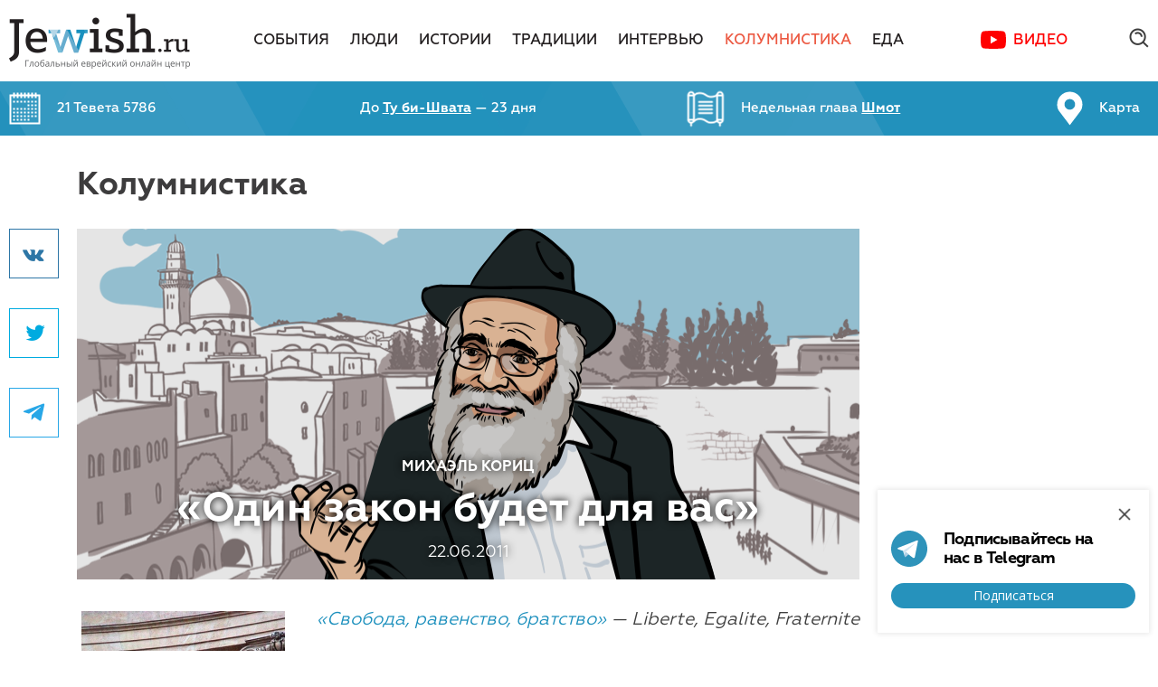

--- FILE ---
content_type: text/html; charset=utf-8
request_url: https://jewish.ru/ru/columnists/articles/11014/
body_size: 17971
content:
<!DOCTYPE html>
<html>
<head>
  <!-- Base meta -->
	<meta charset="utf-8">
	<meta http-equiv="x-ua-compatible" content="ie=edge">

	<!-- Base meta -->
	<title> «Один закон будет для вас» // Jewish.Ru — Глобальный еврейский онлайн центр</title>
	<meta name="title" content=" «Один закон будет для вас» // Jewish.Ru — Глобальный еврейский онлайн центр">

    <meta name="keywords" content="МИХАЭЛЬ КОРИЦ, евреи, еврей, еврейский, еврейская, еврейские, еврейское, иудаизм, шедух, рабби, раввин, израиль">
  <meta name="description" content="Можно сказать, что в достижении свободы человечество добилось гораздо больших успехов, чем в стремлении к равенству. Со свободой, по крайней мере, направление требований понятно. А вот равенство остается загадочным и двусмысленным">
  
	<!-- Base URL to use for all relative URLs contained within the document -->
	<base href="//jewish.ru/ru/columnists/articles/11014/">

	<!-- Full domain name or web address -->
	<meta name="url" content="//jewish.ru/">
	
	<!-- Control the behavior of search engine crawling and indexing -->
	<meta name="robots" content="index,follow,noodp"><!-- All Search Engines -->
	<meta name="googlebot" content="index,follow"><!-- Google Specific -->
  
  <meta name="yandex-verification" content="f97960fcd0e0f0b0" />

	<meta property="al:ios:url" content="">
	<meta property="al:android:url" content="">
	<meta property="al:ios:app_name" content="Jewish.Ru">
	<meta property="al:ios:app_store_id" content="">
	<meta property="al:android:package" content="">
	<meta property="al:android:app_name" content="Jewish.Ru">
	<meta property="al:web:should_fallback" content="">

  <meta name="apple-itunes-app" content="app-id=390884113" />
  <meta name="google-play-app" content="app-id=ru.jewish" />
  <link rel="apple-touch-icon" href="//jewish.ru/themes/publication_1/theme_1/img/app-icon.jpg" />
  <link rel="android-touch-icon" href="//jewish.ru/themes/publication_1/theme_1/img/app-icon.jpg" />

  
  <link rel="alternate" type="application/rss+xml" title="RSS Feed jewish.ru - Все" href="/ru/?tpl=24">
  <link rel="alternate" type="application/rss+xml" title="RSS Feed jewish.ru - Новости" href="/ru/?tpl=25">
  <link rel="alternate" type="application/rss+xml" title="RSS Feed jewish.ru - Материалы" href="/ru/?tpl=26">
  <link rel="alternate" type="application/rss+xml" title="RSS Feed jewish.ru for Yandex" href="/ru/?tpl=27">
	<link rel="alternate" type="application/rss+xml" title="RSS Feed jewish.ru for Yandex Zen" href="/ru/?tpl=70">
	<link rel="alternate" type="application/rss+xml" title="RSS Feed jewish.ru for Pulse Mail.ru" href="/ru/?tpl=71">
  
	

	<link rel="canonical" href="//jewish.ru/ru/columnists/articles/11014/">

  <meta name="apple-itunes-app" content="">
  <meta property="vk:app_id" content="">
  
  <meta name="facebook-domain-verification" content="4a9hrp294yesblv7brc7w3xz69a2jj">
  <meta property="fb:app_id" content="110001209069363" />
	<meta property="fb:admins" content="834783404"/>
	<meta property="fb:admins" content="1616508656"/>
  <meta property="fb:admins" content="522943059"/>
    	<meta property="og:url" content="https://jewish.ru/ru/columnists/articles/11014/">
    <meta property="og:type" content="article">
  <meta property="og:title" content=" «Один закон будет для вас»">

  	<link rel="image_src" href="https://jewish.ru/columnists/2011/06/korits0.jpg">
  <meta property="og:image" content="https://jewish.ru/columnists/2011/06/korits0.jpg">
  <meta property="og:image:width" content="225">
  <meta property="og:image:height" content="240">
  <meta name="twitter:image" content="https://jewish.ru/columnists/2011/06/korits0.jpg">

  	<meta property="og:description" content="Можно сказать, что в достижении свободы человечество добилось гораздо больших успехов, чем в стремлении к равенству. Со свободой, по крайней мере, направление требований понятно. А вот равенство остается загадочным и двусмысленным">
  
	<meta property="og:site_name" content="Jewish.Ru">
	<meta property="og:locale" content="ru_RU">
                    
        
                            
                  	<meta property="article:author" content="Михаэль Кориц">
	
	<meta name="twitter:card" content="summary_large_image"> <!-- summary_large_image -->
	<meta name="twitter:site" content="">
	<meta name="twitter:creator" content="">
	<meta name="twitter:url" content="https://jewish.ru/ru/columnists/articles/11014/">
	<meta name="twitter:title" content=" «Один закон будет для вас»">

  	<meta name="twitter:description" content="Можно сказать, что в достижении свободы человечество добилось гораздо больших успехов, чем в стремлении к равенству. Со свободой, по крайней мере, направление требований понятно. А вот равенство остается загадочным и двусмысленным">
  


	<!-- More info: https://dev.twitter.com/cards/getting-started -->
	<!-- Validate: https://dev.twitter.com/docs/cards/validation/validator -->

	<meta name="twitter:app:name:iphone" content="Jewish.Ru">
	<meta name="twitter:app:id:iphone" content="">
	<meta name="twitter:app:url:iphone" content="">
	<meta name="twitter:app:name:ipad" content="Jewish.Ru">
	<meta name="twitter:app:id:ipad" content="">
	<meta name="twitter:app:url:ipad" content="">
	<meta name="twitter:app:name:googleplay" content="Jewish.Ru">
	<meta name="twitter:app:id:googleplay" content="">
	<meta name="twitter:app:url:googleplay" content="">

  <meta class="viewport" name="viewport" content="width=device-width, initial-scale=1.0">

  <link href="https://fonts.googleapis.com/css?family=Open+Sans:400,700&subset=cyrillic-ext" rel="stylesheet">
  <script type="text/javascript">
  function setViewport() {
    var viewport;
    var docWidth = document.documentElement.offsetWidth;
    viewport = document.createElement('meta');
    viewport.setAttribute("class", "viewport");
    viewport.setAttribute("name", "viewport");
    if (document.head.getElementsByClassName('viewport')[0]) {
      var elem = document.head.getElementsByClassName('viewport')[0];
      elem.remove();
    }
    if (docWidth <= 640) {
      viewport.setAttribute("content", "width=640, user-scalable=no");
    } else if (docWidth <= 1240) {
      viewport.setAttribute("content", "width=1044, user-scalable=no");
    } else {
      viewport.setAttribute("content", "width=device-width, initial-scale=1.0, minimum-scale=1.0, maximum-scale=1.0");
    }
    document.head.appendChild(viewport);
  }
  setViewport();
  </script>

  <link rel="preconnect" href="https://fonts.googleapis.com">
  <link rel="preconnect" href="https://fonts.gstatic.com" crossorigin>
  <link href="https://fonts.googleapis.com/css2?family=Open+Sans:wght@400;600;700&display=swap" rel="stylesheet">

  <link rel="stylesheet" type="text/css" href="//jewish.ru/themes/publication_1/theme_1/css/main.css?v=0.0.71">
  <link rel="stylesheet" type="text/css" href="//jewish.ru/themes/publication_1/theme_1/react_components/dist/index.css?v=0.0.51">
  <link rel="icon" type="image/png" href="//jewish.ru/themes/publication_1/theme_1/img/favicon.png">
  <script src="https://api-maps.yandex.ru/2.1/?lang=ru_RU" type="text/javascript"></script>
  <script type="text/javascript" src="//jewish.ru/themes/publication_1/theme_1/js/modernizr.js"></script>
  <script type="text/javascript" src="//jewish.ru/themes/publication_1/theme_1/js/hebcal.js"></script>
  <script type="text/javascript" src="//jewish.ru/themes/publication_1/theme_1/js/main.js?v=1.1.18"></script>
  <script type="text/javascript" src="//jewish.ru/themes/publication_1/theme_1/js/scripts.js?v=1.0.7"></script>

  <!-- Put this script tag to the <head> of your page -->
  <script type="text/javascript" src="//vk.com/js/api/openapi.js?136"></script>

  <script type="text/javascript">
    VK.init({apiId: 5743135, onlyWidgets: true});
  </script>


	  <link rel="stylesheet" type="text/css" href="/themes/publication_1/theme_1/css/social-likes_birman.css">
	<script defer type="text/javascript" src="//jewish.ru/themes/publication_1/theme_1/js/social-likes.min.js?v=0.0.1"></script>

	
    
<script async='async' src='https://www.googletagservices.com/tag/js/gpt.js'></script>
<script>
  var googletag = googletag || {};
  googletag.cmd = googletag.cmd || [];
</script>
<!-- [0.desktop] -->
<script>
  googletag.cmd.push(function() {
    googletag.defineSlot('/87020519/JR_Site_15_970x90_Main-4', [1260, 90], 'div-gpt-ad-1496400071148-0').
      addService(googletag.pubads());
    googletag.pubads().enableSingleRequest();
    googletag.pubads().collapseEmptyDivs();
    googletag.enableServices();
  });
</script>

<!-- [0.tablet] -->
<script>
  googletag.cmd.push(function() {
    googletag.defineSlot('/87020519/JR_Site_15_970x90_Main-4', [1004, 90], 'div-gpt-ad-1496400071148-1').
      addService(googletag.pubads());
    googletag.pubads().enableSingleRequest();
    googletag.pubads().collapseEmptyDivs();
    googletag.enableServices();
  });
</script>

<!-- [1] -->
<script>
  googletag.cmd.push(function() {
    googletag.defineSlot('/87020519/JR_Site_01_300x390_Main-1', [300, 390], 'div-gpt-ad-1491310942712-0').addService(googletag.pubads());
    googletag.pubads().enableSingleRequest();
    googletag.pubads().collapseEmptyDivs();
    googletag.enableServices();
  });
</script>

<!-- [2.desktop] -->
<script>
  googletag.cmd.push(function() {
    googletag.defineSlot('/87020519/JR_Site_02_970x90_Main-2', [1260, 90], 'div-gpt-ad-1496402946829-0').
      addService(googletag.pubads());
    googletag.pubads().enableSingleRequest();
    googletag.pubads().collapseEmptyDivs();
    googletag.enableServices();
  });
</script>

<!-- [2.tablet] -->
<script>
  googletag.cmd.push(function() {
    googletag.defineSlot('/87020519/JR_Site_02_970x90_Main-2', [1004, 90], 'div-gpt-ad-1496402946829-1').
      addService(googletag.pubads());
    googletag.pubads().enableSingleRequest();
    googletag.pubads().collapseEmptyDivs();
    googletag.enableServices();
  });
</script>

<!-- [3.desktop] -->
<script>
  googletag.cmd.push(function() {
    googletag.defineSlot('/87020519/JR_Site_03_970x90_Main-3', [1260, 90], 'div-gpt-ad-1496403018785-0').
      addService(googletag.pubads());
    googletag.pubads().enableSingleRequest();
    googletag.pubads().collapseEmptyDivs();
    googletag.enableServices();
  });
</script>

<!-- [3.tablet] -->
<script>
  googletag.cmd.push(function() {
    googletag.defineSlot('/87020519/JR_Site_03_970x90_Main-3', [1004, 90], 'div-gpt-ad-1496403018785-1').
      addService(googletag.pubads());
    googletag.pubads().enableSingleRequest();
    googletag.pubads().collapseEmptyDivs();
    googletag.enableServices();
  });
</script>

<!-- [4] -->
<script>
  googletag.cmd.push(function() {
    googletag.defineSlot('/87020519/JR_Site_04_300x160_Section-1', [300, 160], 'div-gpt-ad-1491311061242-0').addService(googletag.pubads());
    googletag.pubads().enableSingleRequest();
    googletag.pubads().collapseEmptyDivs();
    googletag.enableServices();
  });
</script>

<!-- [5] -->
<script>
  googletag.cmd.push(function() {
    googletag.defineSlot('/87020519/JR_Site_05_300x438_Section-2', [300, 438], 'div-gpt-ad-1491311093737-0').addService(googletag.pubads());
    googletag.pubads().enableSingleRequest();
    googletag.pubads().collapseEmptyDivs();
    googletag.enableServices();
  });
</script>

<!-- [6] -->
<script>
  googletag.cmd.push(function() {
    googletag.defineSlot('/87020519/JR_Site_06_300x160_Section-3', [300, 160], 'div-gpt-ad-1491311125131-0').addService(googletag.pubads());
    googletag.pubads().enableSingleRequest();
    googletag.pubads().collapseEmptyDivs();
    googletag.enableServices();
  });
</script>

<!-- [7.desktop] -->
<script>
  googletag.cmd.push(function() {
    googletag.defineSlot('/87020519/JR_Site_07_970x90_Section-4', [1260, 90], 'div-gpt-ad-1496403594171-0').addService(googletag.pubads());
    googletag.pubads().enableSingleRequest();
    googletag.pubads().collapseEmptyDivs();
    googletag.enableServices();
  });
</script>

<!-- [7.tablet] -->
<script>
  googletag.cmd.push(function() {
    googletag.defineSlot('/87020519/JR_Site_07_970x90_Section-4', [1004, 90], 'div-gpt-ad-1496403594171-1').addService(googletag.pubads());
    googletag.pubads().enableSingleRequest();
    googletag.pubads().collapseEmptyDivs();
    googletag.enableServices();
  });
</script>

<!-- [8] -->
<script>
  googletag.cmd.push(function() {
    googletag.defineSlot('/87020519/JR_Site_08_300x160_Material-1', [300, 160], 'div-gpt-ad-1491311169730-0').addService(googletag.pubads());
    googletag.pubads().enableSingleRequest();
    googletag.pubads().collapseEmptyDivs();
    googletag.enableServices();
  });
</script>

<!-- [9] -->
<script>
  googletag.cmd.push(function() {
    googletag.defineSlot('/87020519/JR_Site_09_300x438_Material-2', [300, 438], 'div-gpt-ad-1491311196022-0').addService(googletag.pubads());
    googletag.pubads().enableSingleRequest();
    googletag.pubads().collapseEmptyDivs();
    googletag.enableServices();
  });
</script>

<!-- [10] -->
<script>
  googletag.cmd.push(function() {
    googletag.defineSlot('/87020519/JR_Site_10_300x160_Material-3', [300, 160], 'div-gpt-ad-1491311226879-0').addService(googletag.pubads());
    googletag.pubads().enableSingleRequest();
    googletag.pubads().collapseEmptyDivs();
    googletag.enableServices();
  });
</script>

<!-- [11] -->
<script>
  googletag.cmd.push(function() {
    googletag.defineSlot('/87020519/JR_Site_11_M_640x260_Main-1', [640, 260], 'div-gpt-ad-1491311255795-0').addService(googletag.pubads());
    googletag.pubads().enableSingleRequest();
    googletag.pubads().collapseEmptyDivs();
    googletag.enableServices();
  });
</script>

<!-- [12] -->
<script>
  googletag.cmd.push(function() {
    googletag.defineSlot('/87020519/JR_Site_12_M_640x260_Main-2', [640, 260], 'div-gpt-ad-1491311279091-0').addService(googletag.pubads());
    googletag.pubads().enableSingleRequest();
    googletag.pubads().collapseEmptyDivs();
    googletag.enableServices();
  });
</script>

<!-- [13] -->
<script>
  googletag.cmd.push(function() {
    googletag.defineSlot('/87020519/JR_Site_13_M_640x260_Section-1', [640, 260], 'div-gpt-ad-1491311308375-0').addService(googletag.pubads());
    googletag.pubads().enableSingleRequest();
    googletag.pubads().collapseEmptyDivs();
    googletag.enableServices();
  });
</script>

<!-- [14] -->
<script>
  googletag.cmd.push(function() {
    googletag.defineSlot('/87020519/JR_Site_14_M_640x260_Section-2', [640, 260], 'div-gpt-ad-1491311332572-0').addService(googletag.pubads());
    googletag.pubads().enableSingleRequest();
    googletag.pubads().collapseEmptyDivs();
    googletag.enableServices();
  });
</script> 

<script>
  function onSubscribeDesktop(token) {
    document.getElementById("SubscribeForm").submit();
  }
</script>

<script src='https://www.google.com/recaptcha/api.js?onload=onloadReCaptchaInvisible&render=explicit' async defer></script>

<style type="text/css">
  .grecaptcha-badge {
    display: none !important;
  }
</style>
	<!-- Top.Mail.Ru counter -->
	<script type="text/javascript">
        var _tmr = window._tmr || (window._tmr = []);
        _tmr.push({id: "3403745", type: "pageView", start: (new Date()).getTime()});
        (function (d, w, id) {
            if (d.getElementById(id)) return;
            var ts = d.createElement("script"); ts.type = "text/javascript"; ts.async = true; ts.id = id;
            ts.src = "https://top-fwz1.mail.ru/js/code.js";
            var f = function () {var s = d.getElementsByTagName("script")[0]; s.parentNode.insertBefore(ts, s);};
            if (w.opera == "[object Opera]") { d.addEventListener("DOMContentLoaded", f, false); } else { f(); }
        })(document, window, "tmr-code");
	</script>
	<noscript><div><img src="https://top-fwz1.mail.ru/counter?id=3403745;js=na" style="position:absolute;left:-9999px;" alt="Top.Mail.Ru" /></div></noscript>
	<!-- /Top.Mail.Ru counter -->
</head>
<body>
  <div id="fb-root"></div>
  <script>(function(d, s, id) {
    var js, fjs = d.getElementsByTagName(s)[0];
    if (d.getElementById(id)) return;
    js = d.createElement(s); js.id = id;
    js.src = "https://connect.facebook.net/ru_RU/sdk.js#xfbml=1&version=v3.3&appId=110001209069363";
    fjs.parentNode.insertBefore(js, fjs);
  }(document, 'script', 'facebook-jssdk'));</script>

  <div class="search-popup">
    <div class="popup-inner">
      <a href="/search/?search=toptag" class="top-100">Топ 100 тэгов</a>

      <div class="tabs">
        <div class="item _active">
          Поиск по сайту
        </div>
        <div class="item">
          Поиск по тэгам
        </div>
      </div> <!-- .tabs -->

      <div class="insets">
        <div class="item site-search _active">
          <div class="input">
            <div class="search-query">
              <form name="search_articles" action="/search" method="get">
              	<input type="hidden" name="search" value="all" />
                <input type="text" name="q" value="" placeholder="Поиск по сайту" />
                <input type="submit" value=".">
              </form>
            </div>
          </div>
        </div>

        <div class="item tag-search">
          <div class="input">
            <div class="search-query">
              <form name="search_articles" action="/search" method="get">
              	<input type="hidden" name="search" value="tag" />
                <input type="text" name="q" value="" placeholder="Поиск по тэгам" />
                <input type="submit" value=".">
              </form>
            </div>
          </div>
        </div>
      </div> <!-- .insets -->

    </div> <!-- .popup-inner -->

    <div class="close"></div>
  </div>

  <div id="page">

   <header>
      <div class="main-menu-big">
        <div class="container">
          <div class="logo"><a href="/"><img src="/themes/publication_1/theme_1/img/logo.png" alt="logo" /></a></div>

          <nav>
            <ul>
            
              <li class=""><a href="/ru/events/">События</a></li>
            
              <li class=""><a href="/ru/people/">Люди</a></li>
            
              <li class=""><a href="/ru/stories/">Истории</a></li>
            
              <li class=""><a href="/ru/traditions/">Традиции</a></li>
            
              <li class=""><a href="/ru/interviews/">Интервью</a></li>
            
              <li class="active"><a href="/ru/columnists/">Колумнистика</a></li>
            
              <li class=""><a href="/ru/cooking/">Еда</a></li>
            
              <li><a href="https://www.youtube.com/channel/UC9Ee-XWBdTirMogFjiWpTdA/featured" class="c-map-button" target="_blank">Видео</a></li>
            </ul>
          </nav>

          <div class="misc">
            <!--div class="c-account-button-container" id="account_button"></div-->
            
            <div class="search-btn">
              <form name="search_articles" action="/search" method="get">
								<input type="text" name="q" value="" placeholder="Поиск по сайту" />
							</form>
              <div class="ico"></div>
							<div class="close"></div>
            </div>

          </div>
        </div>

      </div> <!-- .main-menu-big -->

      <div class="fixed-menu-big">
        <div class="container">
          <div class="logo"><a href="/"><img src="/themes/publication_1/theme_1/img/logo.png" alt="logo" /></a></div>

          <nav>
            <ul>
						
              <li class=""><a href="/ru/events/">События</a></li>
            
              <li class=""><a href="/ru/people/">Люди</a></li>
            
              <li class=""><a href="/ru/stories/">Истории</a></li>
            
              <li class=""><a href="/ru/traditions/">Традиции</a></li>
            
              <li class=""><a href="/ru/interviews/">Интервью</a></li>
            
              <li class="active"><a href="/ru/columnists/">Колумнистика</a></li>
            
              <li class=""><a href="/ru/cooking/">Еда</a></li>
            
              <li><a href="https://www.youtube.com/channel/UC9Ee-XWBdTirMogFjiWpTdA/featured" class="c-map-button" target="_blank">Видео</a></li>
            </ul>
          </nav>

          <div class="misc">
            <div class="c-account-button-container" id="account_button_fixed"></div>
            <div class="search-btn">
              <div class="ico"></div>
            </div>

          </div>

        </div>

        <div class="article-progress-bar">
          <div class="article-progress-bar__bar"></div>  
        </div>
      </div> <!-- .fixed-menu-big -->

      <div class="jew-stuff">
        <div class="container">
          <div class="inner">
            <a href="/ru/calendar/">
              <div class="item calendar">
                <p>Загрузка...</p>
              </div>
            </a>
            <a href="/ru/holidays/">
              <div class="item holiday">
                <p>Загрузка...</p>
              </div>
            </a>
            <a href="/ru/torah/">
              <div class="item chapter">
                <p>Загрузка...</p>
              </div>
            </a>
            <a href="/ru/jewishmap">
              <div class="item jewish-map">
                <p>Карта</p>
              </div>
            </a>
          </div>
        </div>
      </div><!-- .jew-stuff -->

      <div class="header-mobile">
        <div class="burger btn"></div>
        <a href="/"><div class="logo"></div></a>
        <div class="search btn"></div>

        <div class="search-field">
          <form name="search_articles" action="/search" method="get">
          	<input type="hidden" name="search" value="all" />
						<input type="text" name="q" value="" placeholder="Найти" />
					</form>
        </div>
        
        <div class="article-progress-bar">
          <div class="article-progress-bar__bar"></div>  
        </div>
      </div>

      <div class="main-mobile-menu">
        <div class="inner">
          <nav>
            <ul>
            	
              <li class="">
             		<a href="/ru/events/">
              		<div class="name">
              			События
              		</div>
              	</a>
                
                                <ul>
                
                  <li>
                    <a href="/ru/events/russia/"><div class="name">Россия</div></a>
                  </li>

                                
                
                  <li>
                    <a href="/ru/events/israel/"><div class="name">Израиль</div></a>
                  </li>

                                
                
                  <li>
                    <a href="/ru/events/usa/"><div class="name">США</div></a>
                  </li>

                                
                
                  <li>
                    <a href="/ru/events/europe/"><div class="name">Европа</div></a>
                  </li>

                                
                
                  <li>
                    <a href="/ru/events/world/"><div class="name">Мир</div></a>
                  </li>

                                </ul>
                                

              </li>
            	
              <li class="">
             		<a href="/ru/people/">
              		<div class="name">
              			Люди
              		</div>
              	</a>
                
                                <ul>
                
                  <li>
                    <a href="/ru/people/culture/"><div class="name">Культура</div></a>
                  </li>

                                
                
                  <li>
                    <a href="/ru/people/society/"><div class="name">Общество</div></a>
                  </li>

                                
                
                  <li>
                    <a href="/ru/people/business/"><div class="name">Бизнес</div></a>
                  </li>

                                
                
                  <li>
                    <a href="/ru/people/science/"><div class="name">Наука</div></a>
                  </li>

                                </ul>
                                

              </li>
            	
              <li class="">
             		<a href="/ru/stories/">
              		<div class="name">
              			Истории
              		</div>
              	</a>
                
                                <ul>
                
                  <li>
                    <a href="/ru/stories/chronicles/"><div class="name">Хроники</div></a>
                  </li>

                                
                
                  <li>
                    <a href="/ru/stories/reviews/"><div class="name">Обзоры</div></a>
                  </li>

                                
                
                  <li>
                    <a href="/ru/stories/literature/"><div class="name">Литература</div></a>
                  </li>

                                
                
                  <li>
                    <a href="/ru/stories/humor/"><div class="name">Юмор</div></a>
                  </li>

                                </ul>
                                

              </li>
            	
              <li class="">
             		<a href="/ru/traditions/">
              		<div class="name">
              			Традиции
              		</div>
              	</a>
                

              </li>
            	
              <li class="">
             		<a href="/ru/interviews/">
              		<div class="name">
              			Интервью
              		</div>
              	</a>
                

              </li>
            	
              <li class="active">
             		<a href="/ru/columnists/">
              		<div class="name">
              			Колумнистика
              		</div>
              	</a>
                

              </li>
            	
              <li class="">
             		<a href="/ru/cooking/">
              		<div class="name">
              			Еда
              		</div>
              	</a>
                
                                <ul>
                
                  <li>
                    <a href="/ru/cooking/appetizers/"><div class="name">Закуски</div></a>
                  </li>

                                
                
                  <li>
                    <a href="/ru/cooking/soups/"><div class="name">Супы</div></a>
                  </li>

                                
                
                  <li>
                    <a href="/ru/cooking/fish/"><div class="name">Рыба</div></a>
                  </li>

                                
                
                  <li>
                    <a href="/ru/cooking/poultry/"><div class="name">Птица</div></a>
                  </li>

                                
                
                  <li>
                    <a href="/ru/cooking/meat/"><div class="name">Мясо</div></a>
                  </li>

                                
                
                  <li>
                    <a href="/ru/cooking/garnishes/"><div class="name">Гарниры</div></a>
                  </li>

                                
                
                  <li>
                    <a href="/ru/cooking/baking/"><div class="name">Выпечка</div></a>
                  </li>

                                
                
                  <li>
                    <a href="/ru/cooking/dessert/"><div class="name">Десерты</div></a>
                  </li>

                                
                
                  <li>
                    <a href="/ru/cooking/drinks/"><div class="name">Напитки</div></a>
                  </li>

                                </ul>
                                

              </li>
            	

              
              <li><a href="https://www.youtube.com/channel/UC9Ee-XWBdTirMogFjiWpTdA/featured" target="_blank"><div class="name">Видео</div></a></li>
            </ul>
          </nav>

          <div class="jew-informer">
            <a href="/ru/calendar/">
              <div class="item date"><!--<span>6 кислева</span> 5775-->
                <p><!--Calendar date--></p>  
              </div>
            </a>
           	<a href="/ru/torah/">
              <div class="item chapter"><!--Недельная глава <span>Ницавим</span>-->
                <p><!--Torah chapter--></p>  
              </div>
            </a>
           	<a href="/ru/holidays/">
              <div class="item holiday">
                <p><!--Holiday--></p>  
              </div>
            </a>
            <a href="/ru/jewishmap">
              <div class="item jewish-map">
                <p>Карта</p>  
              </div>
            </a>
          </div>

          <div class="bottom">
            <a href="/ru/authors/">Авторы</a>
            <a href="/ru/about/contacts/">Редакция</a>
            <a href="/ru/about/ads/">Реклама</a>
            <a href="/ru/about/citation/">Copyright</a>
            <div class="c-account-button-container c-account-button-container--white-icon" id="account_button_mobile_menu"></div>
          </div>

        </div>
      </div>

    </header>

    <div class="c-popups-react" id="popups_react"></div>

<div class="content">

<!-- article ajax -->
		<script>
		var article = []; 
		var articlecard = [];
		var articleURLs = [];
	</script>

		<script>
	
						articlecarddata=[];
				articlecarddata.push('Не клюй колодец');
				articlecarddata.push('/ru/columnists/articles/210230/');
				articlecarddata.push('art_210230'); 
				articlecard.push(articlecarddata);
				
					articleLoaderURL = '/ru/?tpl=68'
				
														
											articlecarddata.push('/themes/publication_1/theme_1/img/lockup300_390.jpg');
													article.push('210230');
	
						articlecarddata=[];
				articlecarddata.push('В квартире с ХАМАСом');
				articlecarddata.push('/ru/columnists/articles/210037/');
				articlecarddata.push('art_210037'); 
				articlecard.push(articlecarddata);
				
					articleLoaderURL = '/ru/?tpl=68'
				
														
											articlecarddata.push('/themes/publication_1/theme_1/img/lockup300_390.jpg');
													article.push('210037');
	
						articlecarddata=[];
				articlecarddata.push('Ни дать ни зять');
				articlecarddata.push('/ru/columnists/articles/210003/');
				articlecarddata.push('art_210003'); 
				articlecard.push(articlecarddata);
				
					articleLoaderURL = '/ru/?tpl=68'
				
														
											articlecarddata.push('/themes/publication_1/theme_1/img/lockup300_390.jpg');
													article.push('210003');
	
						articlecarddata=[];
				articlecarddata.push('Еврея ноги кормят');
				articlecarddata.push('/ru/columnists/articles/209779/');
				articlecarddata.push('art_209779'); 
				articlecard.push(articlecarddata);
				
					articleLoaderURL = '/ru/?tpl=68'
				
														
											articlecarddata.push('/themes/publication_1/theme_1/img/lockup300_390.jpg');
													article.push('209779');
	
						articlecarddata=[];
				articlecarddata.push('Мир под заказ');
				articlecarddata.push('/ru/columnists/articles/209666/');
				articlecarddata.push('art_209666'); 
				articlecard.push(articlecarddata);
				
					articleLoaderURL = '/ru/?tpl=68'
				
														
											articlecarddata.push('/themes/publication_1/theme_1/img/lockup300_390.jpg');
													article.push('209666');
	
						articlecarddata=[];
				articlecarddata.push('От греха пораньше');
				articlecarddata.push('/ru/columnists/articles/209508/');
				articlecarddata.push('art_209508'); 
				articlecard.push(articlecarddata);
				
					articleLoaderURL = '/ru/?tpl=68'
				
														
											articlecarddata.push('/themes/publication_1/theme_1/img/lockup300_390.jpg');
													article.push('209508');
	
						articlecarddata=[];
				articlecarddata.push('Суд да стрелы');
				articlecarddata.push('/ru/columnists/articles/209328/');
				articlecarddata.push('art_209328'); 
				articlecard.push(articlecarddata);
				
					articleLoaderURL = '/ru/?tpl=68'
				
														
											articlecarddata.push('/themes/publication_1/theme_1/img/lockup300_390.jpg');
													article.push('209328');
	
	
		/*console.log(articlecard);*/
	</script>
    
<!--script>
	var countArticle = '0';
	var numberArticle = '0';
	var inProgress = false;
	
	jQuery(window).scroll(function() {

		//if(jQuery(window).scrollTop()+jQuery(window).height() >= jQuery('.checkpoint__loader').last().offset().top + 200 && !inProgress) {
			
		if(jQuery(window).scrollTop()+jQuery(window).height() >= jQuery(document).height() - 200 && !inProgress) {	
			var layer = $('#loading_article');
			var footer = $('footer');
			if(countArticle <= 6 ) {
				footer.hide();
				
					var url  = '/ru/?tpl=68';
				

				var data = 'data_article='+article[numberArticle];
				
				numberArticle++;
				nextArticleLink.hide();
				console.log(url);
		
				jQuery.ajax({
					url:url, 
					data:data, 
					type:'GET',
					cache: false,
					
					beforeSend: function(){
						layer.fadeIn('fast');
						inProgress = true;
					},
					complete: function(){
						layer.fadeOut();
					},
					
					success: function(response){
						if(response != 0){
							inProgress = false;
							console.log(response);
							layer.before(response);
							countArticle++;
							try {
								var fbComments = document.getElementsByClassName('comments');
								FB.XFBML.parse(fbComments[fbComments.length - 1]);
							} catch (error) {
								console.error('Can`t initialize Facebook');								
							}
							SocialLikesNext.autoInit()
							focusPoint();
							articleAds.destroy();
							articleAds = new ArticleAds();
							articleAds.init();
							articleProgressBar.setNextArticle();
							nextArticleLink.assignNextArticleLink();
							footer.show();
						}
					}
				});

			}
		}
	
  });
</script-->   
<!-- end --> 
<div id="art_11014" class="article-column">
  <div class="container">
    <div class="wrapper">
      <div class="main">

          <div class="soc">
  	<div class="inner">
			  			<div class="social-likes social-likes_vertical" data-counters="no" data-url="http://jewish.ru/ru/columnists/articles/11014/" data-title=" «Один закон будет для вас»">
			  			        				<div data-service="vkontakte" title="Поделиться ссылкой во Вконтакте">Вконтакте</div>
    		<div data-service="twitter" title="Поделиться ссылкой в Твиттере">Twitter</div>
				<div data-service="telegram" title="Поделиться ссылкой в Телеграме">Телеграм</div>
			</div>

  	</div>
  </div>

				
        <div class="content">

        
          
          
          
          
            
          
          
            
          
        	
				
        	            <div class="page-title-1">
              <h1>Колумнистика</h1>
            </div>

            <div class="header">
              <div class="text">
                <p class="author">
                
                  
                  
										<a href="/ru/authors/korits/">Михаэль Кориц</a>
										            			
                  
                                </p>
                <h1 class="title"> «Один закон будет для вас»</h1>
                <p class="date">22.06.2011 <span class="editlink" style="display:none; cursor:pointer; font-size:12px; color:#d32525; font-weight:normal;" data-href="#f_publication_id=1&amp;f_issue_number=60&amp;f_section_number=610&amp;f_article_number=11014&amp;f_language_id=15&amp;f_language_selected=15" data-target="_blank"><br />Редактировать статью</span>

</p>
              </div>

              
                
                	
                  
                    <div class="picture">
                    	
                    	<div class="center" style="background-image: url(                    
                      
                      /images/cache/865x390/crop/images%7Ccms-image-000000201.png
                    
                  );"></div>
                      <div style="background-image: url(/themes/publication_1/theme_1/img/place_h_a.png);" class="blur"></div>
                    </div>
                  
                  
                                  

              

                          </div>

                        <div class="mobile-title">
              <h1 class="title"> «Один закон будет для вас»</h1>
              <p class="date">22.06.2011 <span class="editlink" style="display:none; cursor:pointer; font-size:12px; color:#d32525; font-weight:normal;" data-href="#f_publication_id=1&amp;f_issue_number=60&amp;f_section_number=610&amp;f_article_number=11014&amp;f_language_id=15&amp;f_language_selected=15" data-target="_blank"><br />Редактировать статью</span>

</p>
            </div>
            
          
          <div class="markdown-body checkpoint__loader">
												<DIV align=right><EM><IMG style="MARGIN: 5px" alt="" src="/columnists/2011/06/egalite.jpg" align=left border=0><A target=_blank class="blue" class=blue href="https://ru.wikipedia.org/wiki/%D0%A1%D0%B2%D0%BE%D0%B1%D0%BE%D0%B4%D0%B0,_%D1%80%D0%B0%D0%B2%D0%B5%D0%BD%D1%81%D1%82%D0%B2%D0%BE,_%D0%B1%D1%80%D0%B0%D1%82%D1%81%D1%82%D0%B2%D0%BE">«Свобода, равенство, братство» </a>— Liberte, Egalite, Fraternite</EM></DIV> <DIV>&nbsp;</DIV> <DIV><STRONG>Французская революция была по-настоящему великой, ее лозунги во многом определили проблематику, волнующую человечество, на сотни лет вперед. С братством, конечно, все сложно, но вот попыток найти правильное соотношение между свободой и равенством человечество не оставляет. Третье столетие наши метания и поиски отталкиваются от заданных французским просвещением задач, мы разочаровываемся в них, а затем заново ищем решения. В результате целые поколения готовы поступиться своей свободой (обозвав ее необходимостью) ради достижения хотя бы мнимого равенства людей. А иной раз безграничная свобода создает непереносимую несправедливость — и опять на некоторое время свобода теряет свою привлекательность.</STRONG></DIV> <DIV>&nbsp;</DIV> <DIV>Можно сказать, что в достижении свободы человечество добилось гораздо больших успехов, чем в стремлении к равенству. Со свободой, по крайней мере, направление требований понятно. А вот равенство остается загадочным и двусмысленным. В формулировке, записанной в <A target=_blank class="blue" class=blue href="https://ru.wikipedia.org/wiki/Декларация_прав_человека_и_гражданина">Декларации прав человека и гражданина</a>, речь шла о равенстве перед законом. От одинакового закона для всех до равенства возможностей еще очень далеко. Даже применение единого для всех закона будет зависеть от наличия у человека финансов и связей. Это понятно, и в цивилизованном обществе существуют механизмы для компенсации этого фактического неравенства — общественные организации, свободная пресса. Их деятельность не всегда эффективна, а иногда используется в целях, противоположных официально объявленным, но существует постановка проблемы и поиски ее решения.</DIV> <P> <TABLE style="BACKGROUND: #dcdcdc; MARGIN: 3px; WIDTH: 270px; BORDER-COLLAPSE: collapse; HEIGHT: 150px" cellSpacing=3 cellPadding=3 align=right> <TBODY> <TR> <TD><STRONG>Почти каждый воспитанный в советской стране ощущал культурный шок большей или меньшей силы, сталкиваясь с отношением традиционного еврейского общества к происхождению человека. Оказалось, что предки, с которыми человек никогда не был знаком и, возможно, не слишком интересовался их биографией, являются ценностью.</STRONG></TD></TR></TBODY></TABLE>С другой стороны, интуитивно понятно, что требование равенства возможностей не только нереально, но и бессмысленно. Люди рождаются разными по своим возможностям и способностям. Попытки объяснить разницу между людьми и социальными условиями их жизни не увенчались успехом. Люди разные, и подход окружающих к ним должен быть разным. Современное общество, например, старается помочь людям с физическими недостатками жить полноценной жизнью. Это одна из приятных черт современного мира.</P> <P>Но существует вид неравенства, которое зачастую табуировано для открытого обсуждения, — это неравенство происхождения. Оставим сейчас в стороне проблему национальности, ее обсуждают достаточно. Поговорим о происхождении в самом простом смысле слова — семья, родители, предки.</P> <P>Сословия и сословные предрассудки Бомарше высмеял устами Фигаро — и с тех пор они так и не оправились от нанесенного удара. Позднее в Советском Союзе знатная родословная стала не только бесполезной, но даже опасной. Любая знатность происхождения могла вызвать подозрения властей, безродность была залогом благонадежности. Появилось сословие чиновников, и для тех, кто в него входил, были созданы несомненные привилегии, но оно предпочитало оставаться в тени.</P> <P>Много сюрпризов ожидало выросших в советском обществе при встрече с еврейским миром. Многое удивляло, что-то восхищало, что-то раздражало. Но почти каждый воспитанный в советской стране ощущал культурный шок большей или меньшей силы, сталкиваясь с отношением традиционного еврейского общества к происхождению человека. Оказалось, что предки, с которыми человек никогда не был знаком и, возможно, не слишком интересовался их биографией, являются ценностью.</P> <P>Реакция на этот шок бывала разной — некоторые приходили к выводу, что патриархальный еврейский мир не для них, иные сочиняли себе биографию посолиднее.</P> <P>Еврейский подход к проблеме генеалогии человека, как и следовало ожидать, неоднозначен. С одной стороны, требование равенства всех перед законом вне зависимости от происхождения повторяется в Торе неоднократно: «Как ты, так и пришелец — один закон будет для вас». Французская декларация лишь повторяет сформулированное в Пятикнижии. Но это не означает, что происхождение человека — настолько же не относящаяся к его личности характеристика, как, например, рост или цвет глаз.</P> <P> <TABLE style="BACKGROUND: #dcdcdc; MARGIN: 3px; WIDTH: 247px; BORDER-COLLAPSE: collapse; HEIGHT: 90px" cellSpacing=3 cellPadding=3 align=left> <TBODY> <TR> <TD><STRONG>Человек, родившийся и выросший в традиционной еврейской семье, никогда не воспримет еврейство как абсолютно новое, как открытие. С другой стороны, все религиозные постижения человека, пришедшего к еврейству в результате сознательного выбора, остаются этим выбором ограничены.</STRONG></TD></TR></TBODY></TABLE>Талмуд, по-видимому, — самая древняя из книг, к которой применим термин <I>полифонизм</I>, введенный <A target=_blank class="blue" class=blue href="https://ru.wikipedia.org/wiki/%D0%91%D0%B0%D1%85%D1%82%D0%B8%D0%BD,_%D0%9C%D0%B8%D1%85%D0%B0%D0%B8%D0%BB_%D0%9C%D0%B8%D1%85%D0%B0%D0%B9%D0%BB%D0%BE%D0%B2%D0%B8%D1%87">Бахтиным</a>. Талмудический диалог, в отличие от «Диалогов» Платона — это не способ формулирования и передачи материала, а настоящее выражение двух точек зрения, каждая из которых по-своему справедлива. Решение дискуссии — галаха — касается лишь практических выводов, но не отмены одной из точек зрения. Именно в этом смысле Талмуд называет обе спорящие стороны Б-говдохновленными, то есть истинными, поскольку каждый из мудрецов мог найти свою истину, то есть ту ее проекцию, в которой по-настоящему выражается его личность. Самыми известными из таких обсуждений, несомненно, являются дискуссии учеников <A target=_blank class="blue" class=blue href="https://ru.wikipedia.org/wiki/%D0%93%D0%B8%D0%BB%D0%BB%D0%B5%D0%BB%D1%8C">Гилел</a>я, проявлявших бОльшую терпимость и снисходительность, с учениками <A target=_blank class="blue" class=blue href="https://ru.wikipedia.org/wiki/%D0%A8%D0%B0%D0%BC%D0%BC%D0%B0%D0%B9">Шамая</a>, подход которых основывался на строгости. Но это отнюдь не единственный пример таких споров. Для нашего разговора интересны разногласия <A target=_blank class="blue" class=blue href="https://ru.wikipedia.org/wiki/%D0%A0%D0%B0%D0%B1%D0%B1%D0%B8_%D0%90%D0%BA%D0%B8%D0%B2%D0%B0">рабби Акивы</a>, который вырос в семье прозелитов, с рабби Ишмаэлем, отпрыском знатной семьи. Один из споров, приведенный в «Мехилта де-рабби Ишмаэль», касается чудесного характера Синайского откровения. В Торе о нем написано: «И весь народ видит голоса». Для рабби Акивы эти слова означают изменение всего порядка мироздания: люди смогли увидеть то, что обычно доступно лишь слуху. По мнению рабби Ишмаэля, увидели то, что можно увидеть, услышали то, что можно услышать. В этом проявляются два подхода: восторг неофитства, с одной стороны, и осмысление святости в рамках обыденного — с другой.</P> <P>Какой из подходов лучше? Каждый хорош по-своему. Таков подход к спорам мудрецов в истории еврейской мысли. Рабби Акива был тем, кто заложил основы для создания корпуса Мишны, но возвести ее структуру мог именно рабби Иегуда ха-Наси, представитель династии дома Давида. Прозелит <A target=_blank class="blue" class=blue href="http://http://ru.wikipedia.org/wiki/%D0%9E%D0%BD%D0%BA%D0%B5%D0%BB%D0%BE%D1%81" >Онкелос</a> в своем переводе Торы на арамейский язык очень много сделал для очищения монотеизма от антропоморфических представлений — так пишет <A target=_blank class="blue" class=blue href="https://ru.wikipedia.org/wiki/%D0%9C%D0%B0%D0%B9%D0%BC%D0%BE%D0%BD%D0%B8%D0%B4">Рамбам</a>, но именно Рамбам смог включить эти принципы в основы веры.</P> <P>Люди не сводятся ни к какой схеме, и у каждого человека есть возможности компенсировать недостающее, но наше прошлое остается с нами, хотя и может поменять свой смысл в зависимости от наших поступков. Человек, родившийся и выросший в традиционной еврейской семье, никогда не воспримет еврейство как абсолютно новое, как открытие. С другой стороны, все религиозные постижения человека, пришедшего к еврейству в результате сознательного выбора, остаются этим выбором ограничены. Возможно, в этом одно из значений слов автора <A target=_blank class="blue" class=blue href="http://http://ru.wikipedia.org/wiki/%D0%9A%D1%83%D0%B7%D0%B0%D1%80%D0%B8" >Кузари</a>, отказывающего прозелитам в возможности пророчества.</P> <P> <TABLE style="BACKGROUND: #dcdcdc; MARGIN: 3px; WIDTH: 251px; BORDER-COLLAPSE: collapse; HEIGHT: 150px" cellSpacing=3 cellPadding=3 align=right> <TBODY> <TR> <TD> <DIV><STRONG>Еврейская традиция подчеркивает уникальность каждого не для того, чтобы указывать другому на его проблемы, а предоставляя возможность ценить то, что нам дано. Тогда у человека появится способность увидеть и понять правоту оппонента, увидеть истину другого, которая не совпадает с «моей» истиной.</STRONG></DIV></TD></TR></TBODY></TABLE>Любое достоинство, примененное неверно, становится недостатком. Столь важное в еврейской традиции ощущение постоянной новизны и переполненность уникальностью происходящего, существующие сами по себе, могут помешать конструктивной деятельности. Поэтому положительной чертой руководителя становится прочность связи с духовностью, которая имеет за собой не одно поколение предков. В тексте Торы это требование сформулировано так: «Не сможешь поставить над собой человека чужого». Наиболее радикальный вывод из этого стиха приведен в Иерусалимском Талмуде, где высказано требование, чтобы все должности, связанные с властью, занимали люди родовитые. Надо сказать, что Вавилонский Талмуд относит это ограничение лишь к прозелитам, а раввины последних поколений сводят его к минимуму. Кто — ссылаясь на обязанность любви к прозелитам (так считает, например, раввин <A target=_blank class="blue" class=blue href="https://ru.wikipedia.org/wiki/%D0%A4%D0%B0%D0%B9%D0%BD%D1%88%D1%82%D0%B5%D0%B9%D0%BD,_%D0%9C%D0%BE%D1%88%D0%B5">Моше Файнштейн</a>), кто (например, раввин <A target=_blank class="blue" class=blue href="https://en.wikipedia.org/wiki/Eliezer_Waldenberg">Элиезер Вальденберг</a>) — указывая, что в Талмуде речь идет о назначенных людях, что редко случается в современном мире, где почти все общинные должности распределяют по результатам выборов, а власть носит коллегиальный характер.</P> <P>Еврейская традиция подчеркивает уникальность каждого не для того, чтобы указывать другому на его проблемы, а предоставляя возможность ценить то, что нам дано. Тогда у человека появится способность увидеть и понять правоту оппонента, увидеть истину другого, которая не совпадает с «моей» истиной. Ведь в этом заключается внутренний смысл любого спора — в возможности достичь нового понимания, которое включает в себя два, на первый взгляд, противоположных утверждения. В этом смысл знаменитой дискуссии учеников Гилеля и Шамая, про которых сказано, что, поскольку они спорили во имя Неба, их разногласие приобрело вечную ценность.</P> <DIV>&nbsp;</DIV> <DIV> <TABLE style="BACKGROUND: #dcdcdc; MARGIN: 3px; BORDER-COLLAPSE: collapse" cellSpacing=3 cellPadding=3> <TBODY> <TR> <TD> <DIV><SPAN style="FONT-WEIGHT: bold"><SPAN style="TEXT-DECORATION: underline"><IMG style="MARGIN: 5px" alt="" src="/columnists/2011/06/korits0.jpg" align=left border=0>Автор о себе:</SPAN> </SPAN></DIV><SPAN style="FONT-WEIGHT: bold"> <DIV><BR>Детство мое выпало на ленинградскую оттепель, поэтому на всю жизнь осталась неприязнь ко всяческим заморозкам и застоям. В 1979 году открыл том Талмуда в переводе с ятями, в попытках разобраться в нем уехал в Иерусалим, где и живу в доме на последней горке по дороге к Храмовой горе. Работаю то программистом, чтобы добиваться нужных результатов, то раввином, чтобы эти результаты не переоценивать. Публицистика&nbsp; важна для меня не сама по себе, а как необходимая часть познания и возможность диалога с читателем. Поскольку от попыток разобраться все еще не отказался.</DIV> <DIV>&nbsp;</DIV> <DIV>&nbsp;</DIV> <DIV>&nbsp;</DIV> <DIV><BR></SPAN><SPAN style="FONT-STYLE: italic">Мнение&nbsp; редакции и автора могут не совпадать</SPAN></DIV></TD></TR></TBODY></TABLE></DIV>
          </div>

										
					


          
          <div class="mobile-sharing">
            <div class="soc-mobile">
  <div class="inner">
			  			<div class="social-likes" data-counters="no" data-url="http://jewish.ru/ru/columnists/articles/11014/" data-title=" «Один закон будет для вас»">
			            <div data-service="vkontakte" title="Поделиться ссылкой во Вконтакте">Вконтакте</div>
      <div data-service="twitter" title="Поделиться ссылкой в Твиттере">Twitter</div>
      <div data-service="telegram" title="Поделиться ссылкой в Телеграме">Телеграм</div>
    </div>

  </div>
</div>

          </div>

          <div class="likes">
            <!-- Put this div tag to the place, where the Like block will be -->
            
            <div class="likes__vk-like" id="vk_like_1768005273"></div>
            <script type="text/javascript">
            try {
              VK.Widgets.Like("vk_like_1768005273", {type: "button", height: 20, pageUrl: "jewish.ru/ru/columnists/articles/11014/"});
            } catch (error) {
              console.error('Can`t initialize VK Like button');              
            }
            </script>
          </div>

              							      		<div class="tags">
            <span>Tэги:</span>
            							<a href="/search/?q=МИХАЭЛЬ КОРИЦ&amp;search=key"><span>МИХАЭЛЬ КОРИЦ</span></a>
        		          </div>
				
	            <!-- 
					
					 -->
          
        </div> <!--.content-->
        
        

        <div class="article-social-subscribe article-social-subscribe--is-mobile">
          <div class="article-social-subscribe__cross"></div>
          <div class="article-social-subscribe__image --tg --image-exists article-social-subscribe__link"></div>
          <h3 class="article-social-subscribe__title article-social-subscribe__link">
            Подписывайтесь на нас в Telegram
          </h3>
          <div class="article-social-subscribe__button-container">
            <a href="https://t.me/JewishRu" target="_blank" class="article-social-subscribe__button article-social-subscribe__link">Подписаться</a>
          </div>
        </div>

      </div> <!-- .main -->

						<div class="sidebar">
        <div class="banners">
          <div class="wrapper">

            <div class="banner">
              <div class="inner">
                <div class="pic">
                  <!--img src="https://jewish.ru/themes/publication_1/theme_1/img/sample-11.jpg" alt=""-->
                  <!-- <ins data-revive-zoneid="20" data-revive-target="_blank" data-revive-ct0="INSERT_ENCODED_CLICKURL_HERE" data-revive-id="58161c265ed92aeb95c51ba450b40bbc"></ins> -->
                  <!-- [8] --><!-- /87020519/JR_Site_08_300x160_Material-1 -->
                  
                  <!-- <div id='div-gpt-ad-1491311169730-0' style='height:160px; width:300px;'>
                  <script>
                  googletag.cmd.push(function() { googletag.display('div-gpt-ad-1491311169730-0'); });
                  </script> 
                  </div>-->
                </div>
              </div>
            </div>

            <div class="banner">
              <div class="inner">
                <div class="pic">
                  <!--img src="https://jewish.ru/themes/publication_1/theme_1/img/sample-2.jpg" alt=""-->
                  <!-- <ins data-revive-zoneid="19" data-revive-target="_blank" data-revive-ct0="INSERT_ENCODED_CLICKURL_HERE" data-revive-id="58161c265ed92aeb95c51ba450b40bbc"></ins> -->
                  <!-- [9] --><!-- /87020519/JR_Site_09_300x438_Material-2 -->
                  
                  <!-- <div id='div-gpt-ad-1491311196022-0' style='height:438px; width:300px;'>
									<script>
                  googletag.cmd.push(function() { googletag.display('div-gpt-ad-1491311196022-0'); });
                  </script>
                  </div> -->
                </div>
              </div>
            </div>

            <div class="banner">
              <div class="inner">
                <div class="pic">
                  <!--img src="https://jewish.ru/themes/publication_1/theme_1/img/sample-12.jpg" alt=""-->
                  <!-- <ins data-revive-zoneid="20" data-revive-target="_blank" data-revive-ct0="INSERT_ENCODED_CLICKURL_HERE" data-revive-id="58161c265ed92aeb95c51ba450b40bbc"></ins> -->
                  <!-- [10] --><!-- /87020519/JR_Site_10_300x160_Material-3 -->
                  
                  <!-- <div id='div-gpt-ad-1491311226879-0' style='height:160px; width:300px;'>
                  <script>
                  googletag.cmd.push(function() { googletag.display('div-gpt-ad-1491311226879-0'); });
                  </script>
                  </div> -->
                </div>
              </div>
            </div>

          </div>
        </div><!--.banners-->
				        							        <div class="cards-main most-readable ">
          <div class="container">
            <h3 class="title">Самое читаемое</h3>

            <div class="box">
						<!-- 30.08.2019  -->
                        	                        
            	<!--  -->
              <a href="/ru/people/society/187909/" class="item-2">
  <div class="inner">
    <div class="pic">

      <div class="pic-inner focuspoint" data-focus-x="0" data-focus-y="0">
      			
      
      	        			
		<img src="/images/cache/300x195/crop_158_0_1261_720/images%7Ccms-image-000007535.jpg"  alt="" />
	


        			
      </div>

    </div>

    <div class="text">
      <div class="text-inner">

                	<p class="category">
                    	            	<span data-href="/ru/people/society/">Общество</span>
                                </p>
        
        <h3 class="title"> Еврейский волкодав <span class="editlink" style="display:none; cursor:pointer; font-size:12px; color:#d32525; font-weight:normal;" data-href="#f_publication_id=1&amp;f_issue_number=20&amp;f_section_number=230&amp;f_article_number=187909&amp;f_language_id=15&amp;f_language_selected=15" data-target="_blank"><br />Редактировать статью</span>

</h3>
				
        	        		<p class="descr">
          								 Сумерки приносили Одессе налёты, убийства и ограбления... 
						        	</p>
        	
				      </div>
    </div>
  </div>
</a>

            
            	<!--  -->
              <a href="/ru/stories/chronicles/187504/" class="item-2">
  <div class="inner">
    <div class="pic">

      <div class="pic-inner focuspoint" data-focus-x="0" data-focus-y="0">
      			
      
      	        			
		<img src="/images/cache/300x195/crop/images%7Ccms-image-000008750.jpg"  alt="" />
	


        			
      </div>

    </div>

    <div class="text">
      <div class="text-inner">

                	<p class="category">
                    	            	<span data-href="/ru/stories/chronicles/">Хроники</span>
                                </p>
        
        <h3 class="title"> Расстрел за порно <span class="editlink" style="display:none; cursor:pointer; font-size:12px; color:#d32525; font-weight:normal;" data-href="#f_publication_id=1&amp;f_issue_number=30&amp;f_section_number=320&amp;f_article_number=187504&amp;f_language_id=15&amp;f_language_selected=15" data-target="_blank"><br />Редактировать статью</span>

</h3>
				
        	        		<p class="descr">
          								 Деньги были в обогревателях, под коврами и в трехлитровых банках... 
						        	</p>
        	
				      </div>
    </div>
  </div>
</a>

            
            	<!--  -->
              <a href="/ru/stories/chronicles/186930/" class="item-2">
  <div class="inner">
    <div class="pic">

      <div class="pic-inner focuspoint" data-focus-x="0" data-focus-y="0">
      			
      
      	        			
		<img src="/images/cache/300x195/crop/images%7Ccms-image-000006313.jpeg"  alt="" />
	


        			
      </div>

    </div>

    <div class="text">
      <div class="text-inner">

                	<p class="category">
                    	            	<span data-href="/ru/stories/chronicles/">Хроники</span>
                                </p>
        
        <h3 class="title"> Душок нацизма от Шанель <span class="editlink" style="display:none; cursor:pointer; font-size:12px; color:#d32525; font-weight:normal;" data-href="#f_publication_id=1&amp;f_issue_number=30&amp;f_section_number=320&amp;f_article_number=186930&amp;f_language_id=15&amp;f_language_selected=15" data-target="_blank"><br />Редактировать статью</span>

</h3>
				
        	        		<p class="descr">
          								 Коко Шанель избежала наказания за связь с немецким преступником... 
						        	</p>
        	
				      </div>
    </div>
  </div>
</a>

            
            <!--
            
						-->
						<!--  -->
	           </div>
          </div>
        </div><!--.cards-main.most-readable -->
									
        

        <div class="article-social-subscribe article-social-subscribe--is-desktop">
          <div class="article-social-subscribe__cross"></div>
          <div class="article-social-subscribe__image --tg --image-exists article-social-subscribe__link"></div>
          <h3 class="article-social-subscribe__title article-social-subscribe__link">
            Подписывайтесь на нас в Telegram
          </h3>
          <div class="article-social-subscribe__button-container">
            <a href="https://t.me/JewishRu" target="_blank" class="article-social-subscribe__button article-social-subscribe__link">Подписаться</a>
          </div>
        </div>
				
      </div><!--.sidebar-->


    </div><!--.wrapper-->
  </div><!--.container-->

</div>



<div class="cards-main same-articles">
  <div class="container">
    <h3 class="title">Статьи по теме</h3>
		
        
    <!--
		
		-->

    <div class="box">
    
        <!--
    
		-->
    <!--
    
		-->
    <!--
    
		-->
                            
			
				
        <a href="/ru/columnists/articles/210230/" class="item-2 _columnist">
  <div class="inner">
    <div class="pic">

      <div class="pic-inner focuspoint" data-focus-x="0" data-focus-y="0">
      							
                
        	        
			
      
      	
          
           								<img alt="Петр Люкимсон" src="/get_img?ImageId=214" />
						        	

							
      </div>

    </div>

    <div class="text">
      <div class="text-inner">

                	<p class="category">
                    	Петр Люкимсон
                    </p>
        
        <h3 class="title"> Не клюй колодец <span class="editlink" style="display:none; cursor:pointer; font-size:12px; color:#d32525; font-weight:normal;" data-href="#f_publication_id=1&amp;f_issue_number=60&amp;f_section_number=610&amp;f_article_number=210230&amp;f_language_id=15&amp;f_language_selected=15" data-target="_blank"><br />Редактировать статью</span>

</h3>
				      </div>
    </div>
  </div>
</a>

        
			
				
        <a href="/ru/columnists/articles/210037/" class="item-2 _columnist">
  <div class="inner">
    <div class="pic">

      <div class="pic-inner focuspoint" data-focus-x="0" data-focus-y="0">
      							
                
        	        
			
      
      	
          
           								<img alt="Михаил Блоков" src="/get_img?ImageId=14264" />
						        	

							
      </div>

    </div>

    <div class="text">
      <div class="text-inner">

                	<p class="category">
                    	Михаил Блоков
                    </p>
        
        <h3 class="title"> В квартире с ХАМАСом <span class="editlink" style="display:none; cursor:pointer; font-size:12px; color:#d32525; font-weight:normal;" data-href="#f_publication_id=1&amp;f_issue_number=60&amp;f_section_number=610&amp;f_article_number=210037&amp;f_language_id=15&amp;f_language_selected=15" data-target="_blank"><br />Редактировать статью</span>

</h3>
				      </div>
    </div>
  </div>
</a>

        
			
				
        <a href="/ru/columnists/articles/210003/" class="item-2 _columnist">
  <div class="inner">
    <div class="pic">

      <div class="pic-inner focuspoint" data-focus-x="0" data-focus-y="0">
      							
                
        	        
			
      
      	
          
           								<img alt="Петр Люкимсон" src="/get_img?ImageId=214" />
						        	

							
      </div>

    </div>

    <div class="text">
      <div class="text-inner">

                	<p class="category">
                    	Петр Люкимсон
                    </p>
        
        <h3 class="title"> Ни дать ни зять <span class="editlink" style="display:none; cursor:pointer; font-size:12px; color:#d32525; font-weight:normal;" data-href="#f_publication_id=1&amp;f_issue_number=60&amp;f_section_number=610&amp;f_article_number=210003&amp;f_language_id=15&amp;f_language_selected=15" data-target="_blank"><br />Редактировать статью</span>

</h3>
				      </div>
    </div>
  </div>
</a>

        
			
				
        <a href="/ru/columnists/articles/209779/" class="item-2 _columnist">
  <div class="inner">
    <div class="pic">

      <div class="pic-inner focuspoint" data-focus-x="0" data-focus-y="0">
      							
                
        	        
			
      
      	
          
           								<img alt="Петр Люкимсон" src="/get_img?ImageId=214" />
						        	

							
      </div>

    </div>

    <div class="text">
      <div class="text-inner">

                	<p class="category">
                    	Петр Люкимсон
                    </p>
        
        <h3 class="title"> Еврея ноги кормят <span class="editlink" style="display:none; cursor:pointer; font-size:12px; color:#d32525; font-weight:normal;" data-href="#f_publication_id=1&amp;f_issue_number=60&amp;f_section_number=610&amp;f_article_number=209779&amp;f_language_id=15&amp;f_language_selected=15" data-target="_blank"><br />Редактировать статью</span>

</h3>
				      </div>
    </div>
  </div>
</a>

        
			
      
		<!--  -->
    
    </div>
  </div>
</div><!--.same-articles -->


	        <div class="cards-main most-readable most-readable-tablet">
          <div class="container">
            <h3 class="title">Самое читаемое</h3>

            <div class="box">
						<!-- 30.08.2019  -->
                        	                        
            	<!--  -->
              <a href="/ru/people/society/187909/" class="item-2">
  <div class="inner">
    <div class="pic">

      <div class="pic-inner focuspoint" data-focus-x="0" data-focus-y="0">
      			
      
      	        			
		<img src="/images/cache/300x195/crop_158_0_1261_720/images%7Ccms-image-000007535.jpg"  alt="" />
	


        			
      </div>

    </div>

    <div class="text">
      <div class="text-inner">

                	<p class="category">
                    	            	<span data-href="/ru/people/society/">Общество</span>
                                </p>
        
        <h3 class="title"> Еврейский волкодав <span class="editlink" style="display:none; cursor:pointer; font-size:12px; color:#d32525; font-weight:normal;" data-href="#f_publication_id=1&amp;f_issue_number=20&amp;f_section_number=230&amp;f_article_number=187909&amp;f_language_id=15&amp;f_language_selected=15" data-target="_blank"><br />Редактировать статью</span>

</h3>
				
        	        		<p class="descr">
          								 Сумерки приносили Одессе налёты, убийства и ограбления... 
						        	</p>
        	
				      </div>
    </div>
  </div>
</a>

            
            	<!--  -->
              <a href="/ru/stories/chronicles/187504/" class="item-2">
  <div class="inner">
    <div class="pic">

      <div class="pic-inner focuspoint" data-focus-x="0" data-focus-y="0">
      			
      
      	        			
		<img src="/images/cache/300x195/crop/images%7Ccms-image-000008750.jpg"  alt="" />
	


        			
      </div>

    </div>

    <div class="text">
      <div class="text-inner">

                	<p class="category">
                    	            	<span data-href="/ru/stories/chronicles/">Хроники</span>
                                </p>
        
        <h3 class="title"> Расстрел за порно <span class="editlink" style="display:none; cursor:pointer; font-size:12px; color:#d32525; font-weight:normal;" data-href="#f_publication_id=1&amp;f_issue_number=30&amp;f_section_number=320&amp;f_article_number=187504&amp;f_language_id=15&amp;f_language_selected=15" data-target="_blank"><br />Редактировать статью</span>

</h3>
				
        	        		<p class="descr">
          								 Деньги были в обогревателях, под коврами и в трехлитровых банках... 
						        	</p>
        	
				      </div>
    </div>
  </div>
</a>

            
            	<!--  -->
              <a href="/ru/stories/chronicles/186930/" class="item-2">
  <div class="inner">
    <div class="pic">

      <div class="pic-inner focuspoint" data-focus-x="0" data-focus-y="0">
      			
      
      	        			
		<img src="/images/cache/300x195/crop/images%7Ccms-image-000006313.jpeg"  alt="" />
	


        			
      </div>

    </div>

    <div class="text">
      <div class="text-inner">

                	<p class="category">
                    	            	<span data-href="/ru/stories/chronicles/">Хроники</span>
                                </p>
        
        <h3 class="title"> Душок нацизма от Шанель <span class="editlink" style="display:none; cursor:pointer; font-size:12px; color:#d32525; font-weight:normal;" data-href="#f_publication_id=1&amp;f_issue_number=30&amp;f_section_number=320&amp;f_article_number=186930&amp;f_language_id=15&amp;f_language_selected=15" data-target="_blank"><br />Редактировать статью</span>

</h3>
				
        	        		<p class="descr">
          								 Коко Шанель избежала наказания за связь с немецким преступником... 
						        	</p>
        	
				      </div>
    </div>
  </div>
</a>

            
            <!--
            
						-->
						<!--  -->
	           </div>
          </div>
        </div><!--.cards-main.most-readable -->

 		<div id="loading_article" style="display:none;">
			<img style="display:block; margin:100px auto;" alt="" src="/themes/publication_1/theme_1/img/preloader.gif" />
		</div>
    
    </div> <!--.content-->
		<footer>
      <div class="container">
        <div class="box main">

          <div class="col main-list">
            <div class="inner">
              <div class="top">
                <p class="title"><a href="/">Jewish.ru</a></p>
                <p class="rss"><a href="/ru/?tpl=24">RSS</a></p>
                
              </div>

              <div class="links desktop">
                <div class="item">
                  <a href="/ru/authors/">Авторы</a>
                </div>
                <div class="item">
                  <a href="/ru/about/citation">Copyright</a>
                </div>

                <div class="item">
                  <a href="/ru/about/contacts/">Редакция</a>
                </div>
                <div class="item">
                  <a href="/ru/about/ads/">Реклама</a>
                </div>
              </div>

              <div class="links tablet">
                <div class="item">
                  <a href="/ru/authors/">Авторы</a>
                </div>
                <div class="item">
                  <a href="/ru/about/ads/">Реклама</a>
                </div>
                <div class="item">
                  <a href="/ru/about/contacts/">Редакция</a>
                </div>
                <div class="item">
                  <a href="/ru/about/citation">Copyright</a>
                </div>
              </div>

              <div class="bottom">
                <div class="plus-16"></div>
                <div class="copyright">
                  ©&nbsp;&nbsp;2000–2026. Jewish.ru. <span style="white-space: nowrap;">Все права защищены.</span>
                </div>
              </div>

            </div>
          </div>

          <div class="col">
            <div class="inner">
              <div class="top">
                <p class="title"><a>Мы в соцсетях</a></p>
              </div>

              <div class="links social">
                                <div class="item tg">
                  <a href="https://t.me/JewishRu" target="_blank">Telegram</a>
                </div>
                <div class="item tw">
                  <a href="https://twitter.com/JewishRu" target="_blank">Twitter</a>
                </div>

                <div class="item vk">
                  <a href="https://vk.com/jewishru" target="_blank">Вконтакте</a>
                </div>

                <div class="item yt">
                  <a href="https://www.youtube.com/channel/UC9Ee-XWBdTirMogFjiWpTdA/featured" target="_blank">YouTube</a>
                </div>

              </div>

              <div class="bottom">
                <div class="apps">
                  <div class="item">
                    <a href="https://itunes.apple.com/us/app/jewish-ru/id390884113?ls=1&mt=8" target="_blank">
                      <img src="/themes/publication_1/theme_1/img/appstore.png" alt="" />
                    </a>
                  </div>
                  <div class="item">
                    <a href="https://play.google.com/store/apps/details?id=ru.jewish&hl=ru" target="_blank">
                      <img src="/themes/publication_1/theme_1/img/googleplay.png" alt="">
                    </a>
                  </div>
                </div>
              </div>

            </div>
          </div>

          <div class="col">
            <div class="inner">
              <div class="top">
                <p class="title"><a>Рассылка</a></p>
              </div>

              <div class="mail">
                <p>Только самое интересное</p>
                <div id="loading_subscribe" style="display:none;">
									<img style="display:block; margin:20px auto;" alt="" src="/themes/publication_1/theme_1/img/preloader_subscribe.gif" />
								</div>
                <div id="response-subcribe" style="font-size:14px; margin-bottom:10px; color:red;"></div>
                
                
                <form action="//jewish.ru/ru/?tpl=28" method="POST" name="subscribe-form" id="SubscribeForm">
                <div class="field"><input type="text" placeholder="Ваш e-mail" name="email" id="email" /></div>
                
                <div id="recaptcha_desktop"></div>
                <div class="btn"><input type="submit" id="subscribe-button" /></div>
                </form>
                
              </div>
              <div class="bottom">
                <p class="golova">Разработано в <a href="http://golovamedia.ru/" target="_blank">Golova Media</a></p>
              </div>

            </div>
          </div>

        </div>

        <div class="box mobile">
          <div class="col">
            <div class="inner">
              <div class="links">
                <div class="left">
                	
                    <div class="item">
                    	<a href="/ru/events/">События</a>
                  	</div>
            			
                    <div class="item">
                    	<a href="/ru/people/">Люди</a>
                  	</div>
            			
                    <div class="item">
                    	<a href="/ru/stories/">Истории</a>
                  	</div>
            			
                    <div class="item">
                    	<a href="/ru/traditions/">Традиции</a>
                  	</div>
            			
                    <div class="item">
                    	<a href="/ru/interviews/">Интервью</a>
                  	</div>
            			
                    <div class="item">
                    	<a href="/ru/columnists/">Колумнистика</a>
                  	</div>
            			
                    <div class="item">
                    	<a href="/ru/cooking/">Еда</a>
                  	</div>
            			
                </div>
                <div class="right">
                  <div class="item">
                    <a href="/ru/authors/">Авторы</a>
                  </div>
                  <div class="item">
                    <a href="/ru/about/contacts/">Редакция</a>
                  </div>
                  <div class="item">
                    <a href="/ru/about/ads/">Реклама</a>
                  </div>

                  <div class="item app">
                    <a href="https://itunes.apple.com/us/app/jewish-ru/id390884113?ls=1&mt=8" target="_blank">
                      <img src="/themes/publication_1/theme_1/img/appstore.png" alt="" />
                    </a>
                  </div>
                  <div class="item app">
                    <a href="https://play.google.com/store/apps/details?id=ru.jewish&hl=ru" target="_blank">
                      <img src="/themes/publication_1/theme_1/img/googleplay.png" alt="">
                    </a>
                  </div>

                </div>
              </div>
            </div>
          </div>

          <div class="col">
            <div class="inner">
              <div class="social-btns">
                                <a href="https://t.me/JewishRu" target="_blank"><div class="item tg"></div></a>
                <a href="https://twitter.com/JewishRu" target="_blank"><div class="item tw"></div></a>
                <a href="https://vk.com/jewishru" target="_blank"><div class="item vk"></div></a>
                <a href="https://www.youtube.com/channel/UC9Ee-XWBdTirMogFjiWpTdA/featured" target="_blank"><div class="item yt"></div></a>
                <a href="/ru/columnists/articles/11014/?tpl=24"><div class="item rss"></div></a>
              </div>
            </div>
          </div>

          <div class="col">
            <div class="mail">
              <p>Подписаться на расcылку</p>

              <div id="loading_subscribe_mobile" style="display:none;">
								<img style="display:block; margin:20px auto;" alt="" src="/themes/publication_1/theme_1/img/preloader_subscribe.gif" />
							</div>
              <div id="response-subcribe_mobile" style="font-size:14px; margin-bottom:10px; color:red; display:block;"></div>
              
              
              <form action="//jewish.ru/ru/?tpl=28" method="POST" name="subscribe-form_mobile" id="SubscribeFormMobile">
              <div class="field"><input type="text" placeholder="Ваш e-mail" name="email" id="email_mobile" /></div>
              
              
              
              <div id="recaptcha_mobile"></div>
              <div class="btn"><input type="submit" id="subscribe-button_mobile" /></div>
              </form>
              

            </div>
          </div>

          <div class="col">
            <div class="bottom">
              <div class="copyright">© Jewish.ru (2000-2026)</div>
              <div class="golova">Разработано в <a href="http://golovamedia.ru/" target="_blank">Golova Media</a></div>
            </div>
          </div>

        </div><!--.box.mobile-->


      </div>
    </footer>

  </div> <!--#page-->





{*
<script type="text/javascript">
  var _gaq = _gaq || [];
  _gaq.push(['_setAccount', 'UA-23013476-1']);
  _gaq.push(['_setDomainName', 'none']);
  _gaq.push(['_setAllowLinker', true]);
  _gaq.push(['_trackPageview']);

  (function() {
    var ga = document.createElement('script'); ga.type = 'text/javascript'; ga.async = true;
    ga.src = ('https:' == document.location.protocol ? 'https://ssl' : 'http://www') + '.google-analytics.com/ga.js';
    var s = document.getElementsByTagName('script')[0]; s.parentNode.insertBefore(ga, s);
  })();

</script>
*}

<!-- Google tag (gtag.js) -->
<script async src="https://www.googletagmanager.com/gtag/js?id=G-LRFT3WS322"></script>
<script>
  window.dataLayer = window.dataLayer || [];
  function gtag(){dataLayer.push(arguments);}
  gtag('js', new Date());

  gtag('config', 'G-LRFT3WS322');
</script>

<script type="text/javascript">
  var testSmartBanner = new SmartBanner({
    daysHidden: 15,   // days to hide banner after close button is clicked (defaults to 15)
    daysReminder: 90, // days to hide banner after "VIEW" button is clicked (defaults to 90)
    appStoreLanguage: 'ru', // language code for the App Store (defaults to user's browser language)
    title: 'Jewish.ru',
    author: 'Jewish.ru',
    button: 'VIEW',
    store: {
      ios: 'On the App Store',
      android: 'In Google Play'
    },
    price: {
      ios: 'FREE',
      android: 'FREE'
    }
    // , theme: '' // put platform type ('ios', 'android', etc.) here to force single theme on all device
    // , icon: '' // full path to icon image if not using website icon image
    // , force: 'ios' // Uncomment for platform emulation
  });
</script>

<!-- Yandex.Metrika counter new -->
<script type="text/javascript" >
   (function(m,e,t,r,i,k,a){m[i]=m[i]||function(){(m[i].a=m[i].a||[]).push(arguments)};
   m[i].l=1*new Date();k=e.createElement(t),a=e.getElementsByTagName(t)[0],k.async=1,k.src=r,a.parentNode.insertBefore(k,a)})
   (window, document, "script", "https://mc.yandex.ru/metrika/tag.js", "ym");

   ym(51619661, "init", {
        clickmap:true,
        trackLinks:true,
        accurateTrackBounce:true,
        webvisor:true,
        trackHash:true
   });
</script>
<noscript><div><img src="https://mc.yandex.ru/watch/51619661" style="position:absolute; left:-9999px;" alt="" /></div></noscript>
<!-- /Yandex.Metrika counter -->


<!-- Rating@Mail.ru counter -->
<script type="text/javascript">
var _tmr = window._tmr || (window._tmr = []);
_tmr.push({id: "83724", type: "pageView", start: (new Date()).getTime()});
(function (d, w, id) {
  if (d.getElementById(id)) return;
  var ts = d.createElement("script"); ts.type = "text/javascript"; ts.async = true; ts.id = id;
  ts.src = "https://top-fwz1.mail.ru/js/code.js";
  var f = function () {var s = d.getElementsByTagName("script")[0]; s.parentNode.insertBefore(ts, s);};
  if (w.opera == "[object Opera]") { d.addEventListener("DOMContentLoaded", f, false); } else { f(); }
})(document, window, "topmailru-code");
</script><noscript><div>
<img src="https://top-fwz1.mail.ru/counter?id=83724;js=na" style="border:0;position:absolute;left:-9999px;" alt="Top.Mail.Ru" />
</div></noscript>
<!-- //Rating@Mail.ru counter -->

<script src="//jewish.ru/themes/publication_1/theme_1/react_components/dist/index.js"></script>
<script defer src="https://static.cloudflareinsights.com/beacon.min.js/vcd15cbe7772f49c399c6a5babf22c1241717689176015" integrity="sha512-ZpsOmlRQV6y907TI0dKBHq9Md29nnaEIPlkf84rnaERnq6zvWvPUqr2ft8M1aS28oN72PdrCzSjY4U6VaAw1EQ==" data-cf-beacon='{"version":"2024.11.0","token":"e9a82bce20ac4d4fb9cec002112b2893","r":1,"server_timing":{"name":{"cfCacheStatus":true,"cfEdge":true,"cfExtPri":true,"cfL4":true,"cfOrigin":true,"cfSpeedBrain":true},"location_startswith":null}}' crossorigin="anonymous"></script>
</body>
</html>


--- FILE ---
content_type: text/html; charset=utf-8
request_url: https://www.google.com/recaptcha/api2/aframe
body_size: -89
content:
<!DOCTYPE HTML><html><head><meta http-equiv="content-type" content="text/html; charset=UTF-8"></head><body><script nonce="5dhYUFt8er1ubtuUqpbwqQ">/** Anti-fraud and anti-abuse applications only. See google.com/recaptcha */ try{var clients={'sodar':'https://pagead2.googlesyndication.com/pagead/sodar?'};window.addEventListener("message",function(a){try{if(a.source===window.parent){var b=JSON.parse(a.data);var c=clients[b['id']];if(c){var d=document.createElement('img');d.src=c+b['params']+'&rc='+(localStorage.getItem("rc::a")?sessionStorage.getItem("rc::b"):"");window.document.body.appendChild(d);sessionStorage.setItem("rc::e",parseInt(sessionStorage.getItem("rc::e")||0)+1);localStorage.setItem("rc::h",'1768005296588');}}}catch(b){}});window.parent.postMessage("_grecaptcha_ready", "*");}catch(b){}</script></body></html>

--- FILE ---
content_type: text/css
request_url: https://jewish.ru/themes/publication_1/theme_1/css/main.css?v=0.0.71
body_size: 37078
content:
@charset "UTF-8";/*! normalize.css v4.1.1 | MIT License | github.com/necolas/normalize.css */.selectboxit-option .selectboxit-option-anchor:hover,.smartbanner-button,.smartbanner-close{text-decoration:none}.selectboxit-container *,.slick-slider{-webkit-touch-callout:none;-webkit-user-select:none}.fotorama__wrap--css3 .fotorama__arr,.fotorama__wrap--css3 .fotorama__fullscreen-icon,.fotorama__wrap--css3 .fotorama__nav__shaft,.fotorama__wrap--css3 .fotorama__stage__shaft,.fotorama__wrap--css3 .fotorama__thumb-border,.fotorama__wrap--css3 .fotorama__video-close,.fotorama__wrap--css3 .fotorama__video-play,.slick-slider .slick-list,.slick-slider .slick-track{transform:translate3d(0,0,0)}.fotorama__arr,.fotorama__fullscreen-icon,.fotorama__nav,.fotorama__nav__frame,.fotorama__nav__shaft,.fotorama__stage__frame,.fotorama__stage__shaft,.fotorama__video-close,.fotorama__video-play,.slick-slider,.vex-dialog-button{-webkit-tap-highlight-color:transparent}.markdown-body a,a{-webkit-text-decoration-skip:objects}.selectboxit-container{position:relative;display:inline-block;vertical-align:top}.selectboxit-container *{font:14px Helvetica,Arial;-khtml-user-select:none;-moz-user-select:-moz-none;-ms-user-select:none;-o-user-select:none;user-select:none;outline:0;white-space:nowrap}.selectboxit-container .selectboxit{width:220px;cursor:pointer;margin:0;padding:0;border-radius:6px;overflow:hidden;display:block;position:relative}.selectboxit-container .selectboxit-options a,.selectboxit-container span{height:30px;line-height:30px;display:block}.selectboxit-container .selectboxit:focus{outline:0}.selectboxit-options .selectboxit-disabled,.selectboxit.selectboxit-disabled{opacity:.65;filter:alpha(opacity=65);-webkit-box-shadow:none;-moz-box-shadow:none;box-shadow:none;cursor:default}.selectboxit-text{text-indent:5px;overflow:hidden;text-overflow:ellipsis;float:left}.selectboxit .selectboxit-option-icon-container{margin-left:5px}.selectboxit-container .selectboxit-options{-moz-box-sizing:border-box;box-sizing:border-box;box-sizing:content-box\9;min-width:100%;margin:0;padding:0;list-style:none;position:absolute;overflow-x:hidden;overflow-y:auto;cursor:pointer;display:none;z-index:9999999999999;border-radius:6px;text-align:left;-webkit-box-shadow:none;-moz-box-shadow:none;box-shadow:none}.smartbanner,svg:not(:root){overflow:hidden}.selectboxit-option .selectboxit-option-anchor{padding:0 2px}.selectboxit-optgroup-header,.selectboxit-option{text-indent:5px;margin:0;list-style-type:none}.selectboxit-option-first{border-top-right-radius:6px;border-top-left-radius:6px}.selectboxit-optgroup-header+.selectboxit-option-first{border-top-right-radius:0;border-top-left-radius:0}.selectboxit-option-last{border-bottom-right-radius:6px;border-bottom-left-radius:6px}.selectboxit-optgroup-header{font-weight:700}.selectboxit-optgroup-header:hover{cursor:default}.selectboxit-arrow-container{width:30px;position:absolute;right:0}.selectboxit .selectboxit-arrow-container .selectboxit-arrow{margin:0 auto;position:absolute;top:50%;right:0;left:0}.selectboxit .selectboxit-arrow-container .selectboxit-arrow.ui-icon{top:30%}.selectboxit-option-icon-container{float:left}.selectboxit-container .selectboxit-option-icon{margin:0;padding:0;vertical-align:middle}.selectboxit-option-icon-url{width:18px;background-size:18px 18px;background-repeat:no-repeat;height:100%;background-position:center;float:left}.selectboxit-rendering{display:inline-block!important;zoom:1!important;visibility:visible!important;position:absolute!important;top:-9999px!important;left:-9999px!important}.smartbanner-show .smartbanner,article,aside,details,figcaption,figure,footer,header,main,menu,nav,section,summary{display:block}.fotorama__wrap--only-active .fotorama__stage__frame,.slick-loading .slick-slide,.slick-loading .slick-track{visibility:hidden}.jqueryui .ui-icon{background-color:inherit}.jqueryui .ui-icon-triangle-1-s{background-position:-64px -16px}.selectboxit-btn{background-color:#f5f5f5;background-image:-moz-linear-gradient(top,#fff,#e6e6e6);background-image:-webkit-gradient(linear,0 0,0 100%,from(#fff),to(#e6e6e6));background-image:-webkit-linear-gradient(top,#fff,#e6e6e6);background-image:-o-linear-gradient(top,#fff,#e6e6e6);background-image:linear-gradient(to bottom,#fff,#e6e6e6);background-repeat:repeat-x;border:1px solid #ccc;border-color:#e6e6e6 #e6e6e6 #bfbfbf;border-color:rgba(0,0,0,.1) rgba(0,0,0,.1) rgba(0,0,0,.25);border-bottom-color:#b3b3b3}.selectboxit-btn.selectboxit-enabled:active,.selectboxit-btn.selectboxit-enabled:focus,.selectboxit-btn.selectboxit-enabled:hover{color:#333;background-color:#e6e6e6}.selectboxit-btn.selectboxit-enabled:focus,.selectboxit-btn.selectboxit-enabled:hover{color:#333;text-decoration:none;background-position:0 -15px}.selectboxit-default-arrow{width:0;height:0;border-top:4px solid #000;border-right:4px solid transparent;border-left:4px solid transparent}.selectboxit-list{background-color:#fff;border:1px solid #ccc;border:1px solid rgba(0,0,0,.2);-webkit-box-shadow:0 5px 10px rgba(0,0,0,.2);-moz-box-shadow:0 5px 10px rgba(0,0,0,.2);box-shadow:0 5px 10px rgba(0,0,0,.2)}.selectboxit-list .selectboxit-option-anchor{color:#333}.selectboxit-list>.selectboxit-focus>.selectboxit-option-anchor{color:#fff;background-color:#0081c2;background-image:-moz-linear-gradient(top,#08c,#0077b3);background-image:-webkit-gradient(linear,0 0,0 100%,from(#08c),to(#0077b3));background-image:-webkit-linear-gradient(top,#08c,#0077b3);background-image:-o-linear-gradient(top,#08c,#0077b3);background-image:linear-gradient(to bottom,#08c,#0077b3);background-repeat:repeat-x}.selectboxit-list>.selectboxit-disabled>.selectboxit-option-anchor{color:#999}.smartbanner-show{margin-top:80px}.smartbanner{left:0;display:none;width:100%;height:80px;line-height:80px;font-family:'Helvetica Neue',sans-serif;background:#f4f4f4;z-index:9998;-webkit-font-smoothing:antialiased;-webkit-text-size-adjust:none}.smartbanner-close,.smartbanner-icon,.smartbanner-info{display:inline-block;vertical-align:middle}button,hr,input{overflow:visible}.smartbanner-container{margin:0 auto;white-space:nowrap}.smartbanner-close{margin:0 5px;font-family:ArialRoundedMTBold,Arial;font-size:20px;text-align:center;color:#888;border:0;border-radius:14px;-webkit-font-smoothing:subpixel-antialiased}.smartbanner-close:active,.smartbanner-close:hover{color:#aaa}.smartbanner-icon{width:57px;height:57px;margin-right:12px;background-size:cover;border-radius:10px}.smartbanner-info{width:44%;font-size:11px;line-height:1.2em;font-weight:700}.smartbanner-title{font-size:13px;line-height:18px}.smartbanner-button{position:absolute;right:20px;top:0;bottom:0;margin:auto 0;height:24px;font-size:14px;line-height:24px;text-align:center;font-weight:700;color:#6a6a6a;text-transform:uppercase;text-shadow:0 1px 0 rgba(255,255,255,.8)}.smartbanner-button:active,.smartbanner-button:hover{color:#aaa}.smartbanner-ios{background:#f4f4f4;background:linear-gradient(to bottom,#f4f4f4,#cdcdcd);box-shadow:0 1px 2px rgba(0,0,0,.5);line-height:80px}.smartbanner-ios .smartbanner-close{border:0;width:18px;height:18px;line-height:18px;color:#888;text-shadow:0 1px 0 #fff}.smartbanner-ios .smartbanner-close:active,.smartbanner-ios .smartbanner-close:hover{color:#aaa}.smartbanner-ios .smartbanner-icon{background:rgba(0,0,0,.6);background-size:cover;box-shadow:0 1px 3px rgba(0,0,0,.3)}.smartbanner-ios .smartbanner-info{color:#6a6a6a;text-shadow:0 1px 0 rgba(255,255,255,.8)}.smartbanner-ios .smartbanner-title{color:#4d4d4d;font-weight:700}.smartbanner-ios .smartbanner-button{padding:0 10px;min-width:10%;color:#6a6a6a;background:#efefef;background:linear-gradient(to bottom,#efefef,#dcdcdc);border-radius:3px;box-shadow:inset 0 0 0 1px #bfbfbf,0 1px 0 rgba(255,255,255,.6),0 2px 0 rgba(255,255,255,.7) inset}.smartbanner-ios .smartbanner-button:active,.smartbanner-ios .smartbanner-button:hover{background:#dcdcdc;background:linear-gradient(to bottom,#dcdcdc,#efefef)}.smartbanner-android{background:url([data-uri]) #3d3d3d;box-shadow:inset 0 4px 0 #88b131;line-height:82px}.smartbanner-android .smartbanner-close{border:0;width:17px;height:17px;line-height:17px;margin-right:7px;color:#b1b1b3;background:#1c1e21;text-shadow:0 1px 1px #000;box-shadow:0 1px 2px rgba(0,0,0,.8) inset,0 1px 1px rgba(255,255,255,.3)}.smartbanner-android .smartbanner-close:active,.smartbanner-android .smartbanner-close:hover{color:#eee}.smartbanner-android .smartbanner-icon{background-color:transparent;box-shadow:none}.smartbanner-android .smartbanner-info{color:#ccc;text-shadow:0 1px 2px #000}.smartbanner-android .smartbanner-title{color:#fff;font-weight:700}.smartbanner-android .smartbanner-button{min-width:12%;color:#d1d1d1;padding:0;background:0 0;border-radius:0;box-shadow:0 0 0 1px #333,0 0 0 2px #dddcdc}.smartbanner-android .smartbanner-button:active,.smartbanner-android .smartbanner-button:hover{background:0 0}.smartbanner-android .smartbanner-button-text{text-align:center;display:block;padding:0 10px;background:#42b6c9;background:linear-gradient(to bottom,#42b6c9,#39a9bb);text-transform:none;text-shadow:none;box-shadow:none}.smartbanner-android .smartbanner-button-text:active,.smartbanner-android .smartbanner-button-text:hover{background:#2ac7e1}.smartbanner-windows{background:#f4f4f4;background:linear-gradient(to bottom,#f4f4f4,#cdcdcd);box-shadow:0 1px 2px rgba(0,0,0,.5);line-height:80px}.smartbanner-windows .smartbanner-close{border:0;width:18px;height:18px;line-height:18px;color:#888;text-shadow:0 1px 0 #fff}.smartbanner-windows .smartbanner-close:active,.smartbanner-windows .smartbanner-close:hover{color:#aaa}.smartbanner-windows .smartbanner-icon{background:rgba(0,0,0,.6);background-size:cover;box-shadow:0 1px 3px rgba(0,0,0,.3)}.smartbanner-windows .smartbanner-info{color:#6a6a6a;text-shadow:0 1px 0 rgba(255,255,255,.8)}.smartbanner-windows .smartbanner-title{color:#4d4d4d;font-weight:700}.smartbanner-windows .smartbanner-button{padding:0 10px;min-width:10%;color:#6a6a6a;background:#efefef;background:linear-gradient(to bottom,#efefef,#dcdcdc);border-radius:3px;box-shadow:inset 0 0 0 1px #bfbfbf,0 1px 0 rgba(255,255,255,.6),0 2px 0 rgba(255,255,255,.7) inset}.smartbanner-windows .smartbanner-button:active,.smartbanner-windows .smartbanner-button:hover{background:#dcdcdc;background:linear-gradient(to bottom,#dcdcdc,#efefef)}html{line-height:1.15}body{margin:0}audio,canvas,progress,video{display:inline-block}audio:not([controls]){display:none;height:0}progress{vertical-align:baseline}[hidden],template{display:none}a{background-color:transparent}a:active,a:hover{outline-width:0}abbr[title]{border-bottom:none;text-decoration:underline;text-decoration:underline dotted}b,strong{font-weight:bolder}dfn{font-style:italic}h1{font-size:2em;margin:.67em 0}mark{background-color:#ff0;color:#000}small{font-size:80%}sub,sup{font-size:75%;line-height:0;position:relative;vertical-align:baseline}sub{bottom:-.25em}sup{top:-.5em}img{border-style:none}code,kbd,pre,samp{font-family:monospace,monospace;font-size:1em}figure{margin:1em 40px}hr{box-sizing:content-box;height:0}.slick-slider,legend{box-sizing:border-box}button,input,optgroup,select,textarea{font:inherit;margin:0}optgroup{font-weight:700}button,select{text-transform:none}[type=reset],[type=submit],button,html [type=button]{-webkit-appearance:button}[type=button]::-moz-focus-inner,[type=reset]::-moz-focus-inner,[type=submit]::-moz-focus-inner,button::-moz-focus-inner{border-style:none;padding:0}[type=button]:-moz-focusring,[type=reset]:-moz-focusring,[type=submit]:-moz-focusring,button:-moz-focusring{outline:ButtonText dotted 1px}fieldset{border:1px solid silver;margin:0 2px;padding:.35em .625em .75em}legend{color:inherit;display:table;max-width:100%;padding:0;white-space:normal}textarea{overflow:auto}[type=checkbox],[type=radio]{box-sizing:border-box;padding:0}[type=number]::-webkit-inner-spin-button,[type=number]::-webkit-outer-spin-button{height:auto}[type=search]{-webkit-appearance:textfield;outline-offset:-2px}[type=search]::-webkit-search-cancel-button,[type=search]::-webkit-search-decoration{-webkit-appearance:none}::-webkit-input-placeholder{color:inherit;opacity:.54}::-webkit-file-upload-button{-webkit-appearance:button;font:inherit}.focuspoint{position:relative;overflow:hidden}.focuspoint img{position:absolute;left:0;top:0;margin:0;display:block;width:auto;height:auto;min-width:100%;min-height:100%;max-height:none;max-width:none}#scrollbar1 .disable,#scrollbar2 .disable,#scrollbar3 .disable,#scrollbar4 .disable,#scrollbar5 .disable,.scrollbar5text{display:none}#scrollbar1{padding:0 25px 0 0;margin:0 0 10px;position:relative}#scrollbar1 .viewport{height:200px;overflow:hidden;position:relative}#scrollbar1 .overview{list-style:none;position:absolute;left:0;top:0;padding:0;margin:0}#scrollbar1 .scrollbar{background:url(../images/bg-scrollbar-track-y.png) no-repeat;position:absolute;top:0;right:0;width:15px}#scrollbar1 .track{background:url(../images/bg-scrollbar-trackend-y.png) 0 100% no-repeat;height:100%;width:15px;position:relative}#scrollbar1 .thumb{background:url(../images/bg-scrollbar-thumb-y.png) 50% 100% no-repeat;height:20px;width:25px;cursor:pointer;overflow:hidden;position:absolute;top:0;left:-5px}#scrollbar1 .thumb .end{background:url(../images/bg-scrollbar-thumb-y.png) 50% 0 no-repeat;overflow:hidden;height:5px;width:25px}#scrollbar2{width:251px;margin:0 0 10px}#scrollbar2 .viewport{width:236px;height:125px;overflow:hidden;position:relative}#scrollbar2 .overview{list-style:none;width:1416px;padding:0;margin:0;position:absolute;left:0;top:0}#scrollbar2 .overview img{float:left}#scrollbar2 .scrollbar{background:url(../images/bg-scrollbar-track-x.png) no-repeat;position:relative;margin:0 0 5px;clear:both;height:15px}#scrollbar2 .track{background:url(../images/bg-scrollbar-trackend-x.png) 100% 0 no-repeat;width:100%;height:15px;position:relative}#scrollbar2 .thumb{background:url(../images/bg-scrollbar-thumb-x.png) 100% 50% no-repeat;height:25px;cursor:pointer;overflow:hidden;position:absolute;left:0;top:-5px}#scrollbar2 .thumb .end{background:url(../images/bg-scrollbar-thumb-x.png) 0 50% no-repeat;overflow:hidden;height:25px;width:5px}#scrollbar3{padding:0 25px 0 0;margin:0 0 10px;position:relative}#scrollbar3 .viewport{height:300px;overflow:hidden;position:relative}#scrollbar3 .overview{list-style:none;position:absolute;left:0;top:0;padding:0;margin:0}#scrollbar4,#scrollbar5{padding:0 25px 0 0;margin:0 0 10px}#scrollbar3 .scrollbar{background:url(../images/bg-scrollbar-track-y.png) no-repeat;position:absolute;top:0;right:0;width:15px}#scrollbar3 .track{background:url(../images/bg-scrollbar-trackend-y.png) 0 100% no-repeat;height:100%;width:15px;position:relative}#scrollbar3 .thumb{background:url(../images/bg-scrollbar-thumb-y.png) 50% 100% no-repeat;height:20px;width:25px;cursor:pointer;overflow:hidden;position:absolute;top:0;left:-5px}#scrollbar3 .thumb .end{background:url(../images/bg-scrollbar-thumb-y.png) 50% 0 no-repeat;overflow:hidden;height:5px;width:25px}#scrollbar4{position:relative}#scrollbar4 .viewport{height:200px;overflow:hidden;position:relative}#scrollbar4 .overview{list-style:none;position:absolute;left:0;top:0}#scrollbar4 .scrollbar{background:url(../images/bg-scrollbar-track-y.png) no-repeat;position:absolute;top:0;right:0;width:15px}#scrollbar4 .track{background:url(../images/bg-scrollbar-trackend-y.png) 0 100% no-repeat;height:100%;width:15px;position:relative}#scrollbar4 .thumb{background:url(../images/bg-scrollbar-thumb-y.png) 50% 100% no-repeat;height:20px;width:25px;cursor:pointer;overflow:hidden;position:absolute;top:0;left:-5px}#scrollbar4 .thumb .end{background:url(../images/bg-scrollbar-thumb-y.png) 50% 0 no-repeat;overflow:hidden;height:5px;width:25px}#scrollbar5{position:relative}#scrollbar5 .viewport{height:200px;overflow:hidden;position:relative}#scrollbar5 .overview{list-style:none;position:absolute;left:0;top:0}#scrollbar5 .scrollbar{background:url(../images/bg-scrollbar-track-y.png) no-repeat;position:absolute;top:0;right:0;width:15px}#scrollbar5 .track{background:url(../images/bg-scrollbar-trackend-y.png) 0 100% no-repeat;height:100%;width:15px;position:relative}#scrollbar5 .thumb{background:url(../images/bg-scrollbar-thumb-y.png) 50% 100% no-repeat;height:20px;width:25px;cursor:pointer;overflow:hidden;position:absolute;top:0;left:-5px}#scrollbar6,#scrollbar6 .viewport{position:relative;overflow:hidden}#scrollbar5 .thumb .end{background:url(../images/bg-scrollbar-thumb-y.png) 50% 0 no-repeat;overflow:hidden;height:5px;width:25px}.scrollbar5button{display:block;padding:10px 0}#scrollbar6{padding:0 25px 0 0;margin:0 0 10px}#scrollbar6 .viewport{height:200px}#scrollbar6 .overview{list-style:none;position:absolute;left:0;top:0}#scrollbar6 .scrollbar{background:url(../images/bg-scrollbar-track-y.png) no-repeat;position:absolute;top:0;right:0;width:15px}#scrollbar6 .track{background:url(../images/bg-scrollbar-trackend-y.png) 0 100% no-repeat;height:100%;width:15px;position:relative}#scrollbar6 .thumb{background:url(../images/bg-scrollbar-thumb-y.png) 50% 100% no-repeat;height:20px;width:25px;cursor:pointer;overflow:hidden;position:absolute;top:0;left:-5px}#scrollbar6 .thumb .end{background:url(../images/bg-scrollbar-thumb-y.png) 50% 0 no-repeat;overflow:hidden;height:5px;width:25px}#scrollbar6 .disable{display:none}.scrollbar6button{display:block;padding:10px 0}.noSelect{-ms-user-select:none;user-select:none;-o-user-select:none;-moz-user-select:none;-khtml-user-select:none;-webkit-user-select:none}#scroll6load,#scroll6load2,#scroll6load3{display:block;float:left;padding:0 10px 0 0}.slick-slider{position:relative;display:block;-moz-user-select:none;-ms-user-select:none;user-select:none;-ms-touch-action:pan-y;touch-action:pan-y}.slick-list{position:relative;overflow:hidden;display:block;margin:0;padding:0}.slick-list:focus{outline:0}.slick-list.dragging{cursor:pointer;cursor:hand}.slick-track{position:relative;left:0;top:0;display:block;margin-left:auto;margin-right:auto}.slick-track:after,.slick-track:before{content:"";display:table}.slick-track:after{clear:both}.slick-slide{float:left;height:100%;min-height:1px;display:none}[dir=rtl] .slick-slide{float:right}.slick-slide img{display:block}.slick-slide.slick-loading img{display:none}.slick-slide.dragging img{pointer-events:none}.slick-initialized .slick-slide{display:block}.slick-vertical .slick-slide{display:block;height:auto;border:1px solid transparent}.slick-arrow.slick-hidden{display:none}/*!
 * Fotorama 4.6.4 | http://fotorama.io/license/
 */.fotorama__arr:focus:after,.fotorama__fullscreen-icon:focus:after,.fotorama__html,.fotorama__img,.fotorama__nav__frame:focus .fotorama__dot:after,.fotorama__nav__frame:focus .fotorama__thumb:after,.fotorama__stage__frame,.fotorama__stage__shaft,.fotorama__video iframe{position:absolute;width:100%;height:100%;top:0;right:0;left:0;bottom:0}.fotorama--fullscreen,.fotorama__img{max-width:99999px!important;max-height:99999px!important;min-width:0!important;min-height:0!important;border-radius:0!important;box-shadow:none!important;padding:0!important}.fotorama__wrap .fotorama__grab{cursor:move;cursor:-webkit-grab;cursor:-o-grab;cursor:-ms-grab;cursor:grab}.fotorama__grabbing *{cursor:move;cursor:-webkit-grabbing;cursor:-o-grabbing;cursor:-ms-grabbing;cursor:grabbing}.fotorama__spinner{position:absolute!important;top:50%!important;left:50%!important}.fotorama__caption,.fotorama__nav:after,.fotorama__nav:before,.fotorama__stage:after,.fotorama__stage:before,.fotorama__wrap--css3 .fotorama__html,.fotorama__wrap--css3 .fotorama__nav,.fotorama__wrap--css3 .fotorama__spinner,.fotorama__wrap--css3 .fotorama__stage,.fotorama__wrap--css3 .fotorama__stage .fotorama__img,.fotorama__wrap--css3 .fotorama__stage__frame{transform:translateZ(0)}.fotorama__arr:focus,.fotorama__fullscreen-icon:focus,.fotorama__nav__frame{outline:0}.fotorama__arr:focus:after,.fotorama__fullscreen-icon:focus:after,.fotorama__nav__frame:focus .fotorama__dot:after,.fotorama__nav__frame:focus .fotorama__thumb:after{content:'';border-radius:inherit;background-color:rgba(0,175,234,.5)}.fotorama__wrap--video .fotorama__stage,.fotorama__wrap--video .fotorama__stage__frame--video,.fotorama__wrap--video .fotorama__stage__frame--video .fotorama__html,.fotorama__wrap--video .fotorama__stage__frame--video .fotorama__img,.fotorama__wrap--video .fotorama__stage__shaft{transform:none!important}.fotorama__wrap--css3 .fotorama__nav__shaft,.fotorama__wrap--css3 .fotorama__stage__shaft,.fotorama__wrap--css3 .fotorama__thumb-border{transition-property:transform,width;transition-timing-function:cubic-bezier(.1,0,.25,1);transition-duration:0s}.fotorama__arr,.fotorama__fullscreen-icon,.fotorama__no-select,.fotorama__video-close,.fotorama__video-play,.fotorama__wrap{-webkit-user-select:none;-moz-user-select:none;-ms-user-select:none;user-select:none}.fotorama__nav,.fotorama__nav__frame{margin:auto;padding:0}.fotorama--fullscreen,.fullscreen{width:100%!important;height:100%!important;margin:0!important}.fotorama__caption__wrap,.fotorama__nav__frame,.fotorama__nav__shaft{display:inline-block;vertical-align:middle}.fotorama:not(.fotorama--unobtrusive)>:not(:first-child),.fotorama__wrap--fade .fotorama__stage__frame{display:none}.fotorama__nav__frame,.fotorama__thumb-border{box-sizing:content-box}.fotorama--hidden,.fotorama__load{position:absolute;left:-99999px;top:-99999px;z-index:-1}.fotorama__arr,.fotorama__fullscreen-icon,.fotorama__video-close,.fotorama__video-play{background:url(fotorama.png) no-repeat}@media (-webkit-min-device-pixel-ratio:1.5),(-webkit-min-device-pixel-ratio:2),(min-resolution:2dppx){.fotorama__arr,.fotorama__fullscreen-icon,.fotorama__video-close,.fotorama__video-play{background:url(fotorama@2x.png) 0 0/96px 160px no-repeat}}.fotorama__thumb{background-color:#7f7f7f;background-color:rgba(127,127,127,.2)}@media print{.fotorama__arr,.fotorama__fullscreen-icon,.fotorama__thumb-border,.fotorama__video-close,.fotorama__video-play{background:0 0!important}}.fotorama--fullscreen .fotorama__nav,.fotorama--fullscreen .fotorama__stage,.fullscreen{background:#000}.fotorama{min-width:1px;overflow:hidden}.fullscreen{max-width:100%!important;max-height:100%!important;padding:0!important;overflow:hidden!important}.fotorama--fullscreen{position:absolute!important;top:0!important;left:0!important;right:0!important;bottom:0!important;float:none!important;z-index:2147483647!important;background:#000}.fotorama__wrap{-webkit-text-size-adjust:100%;position:relative;direction:ltr;z-index:0}.fotorama__wrap--rtl .fotorama__stage__frame,.ui-datepicker-rtl{direction:rtl}.fotorama__stage__frame.fotorama__active,.fotorama__wrap--fade .fotorama__fade-front{z-index:8}.fotorama__nav,.fotorama__stage{overflow:hidden;position:relative;max-width:100%}.fotorama__wrap--pan-y{-ms-touch-action:pan-y}.fotorama__wrap .fotorama__pointer{cursor:pointer}.fotorama__wrap--slide .fotorama__stage__frame{opacity:1!important}.fotorama__stage__frame{overflow:hidden}.fotorama__wrap--fade .fotorama__fade-front,.fotorama__wrap--fade .fotorama__fade-rear,.fotorama__wrap--fade .fotorama__stage__frame.fotorama__active{display:block;left:0;top:0}.fotorama--fullscreen .fotorama__loaded--full .fotorama__img,.fotorama__img--full,.fotorama__wrap--fade .fotorama__stage .fotorama__shadow{display:none}.fotorama__wrap--fade .fotorama__fade-rear{z-index:7}.fotorama__wrap--fade .fotorama__fade-rear.fotorama__active{z-index:9}.fotorama__img{-ms-filter:"alpha(Opacity=0)";filter:alpha(opacity=0);opacity:0;border:none!important}.fotorama__error .fotorama__img,.fotorama__loaded .fotorama__img{-ms-filter:"alpha(Opacity=100)";filter:alpha(opacity=100);opacity:1}.fotorama--fullscreen .fotorama__loaded--full .fotorama__img--full{display:block}.fotorama__wrap--only-active .fotorama__nav,.fotorama__wrap--only-active .fotorama__stage{max-width:99999px!important}.fotorama__wrap--only-active .fotorama__stage__frame.fotorama__active{visibility:visible}.fotorama__nav{font-size:0;line-height:0;text-align:center;display:none;white-space:nowrap;z-index:5}.fotorama__nav__shaft{position:relative;left:0;top:0;text-align:left}.fotorama__nav__frame{position:relative;cursor:pointer}.fotorama__nav--dots{display:block}.fotorama__nav--dots .fotorama__nav__frame{width:18px;height:30px}.fotorama__nav--dots .fotorama__nav__frame--thumb,.fotorama__nav--dots .fotorama__thumb-border{display:none}.fotorama__nav--thumbs{display:block}.fotorama__nav--thumbs .fotorama__nav__frame{padding-left:0!important}.fotorama__nav--thumbs .fotorama__nav__frame:last-child{padding-right:0!important}.fotorama__nav--thumbs .fotorama__nav__frame--dot{display:none}.fotorama__dot{display:block;width:4px;height:4px;position:relative;top:12px;left:6px;border-radius:6px;border:1px solid #7f7f7f}.fotorama__wrap--css2 .fotorama__video-play,.fotorama__wrap--no-captions .fotorama__caption,.fotorama__wrap--video .fotorama__caption,.fotorama__wrap--video .fotorama__stage .fotorama__video-play{display:none}.fotorama__nav__frame:focus .fotorama__dot:after{padding:1px;top:-1px;left:-1px}.fotorama__nav__frame.fotorama__active .fotorama__dot{width:0;height:0;border-width:3px}.fotorama__nav__frame.fotorama__active .fotorama__dot:after{padding:3px;top:-3px;left:-3px}.fotorama__thumb{overflow:hidden;position:relative;width:100%;height:100%}.fotorama__nav__frame:focus .fotorama__thumb{z-index:2}.fotorama__thumb-border{position:absolute;z-index:9;top:0;left:0;border-style:solid;border-color:#00afea;background-image:linear-gradient(to bottom right,rgba(255,255,255,.25),rgba(64,64,64,.1))}.fotorama__caption{position:absolute;z-index:12;bottom:0;left:0;right:0;font-family:'Helvetica Neue',Arial,sans-serif;font-size:14px;line-height:1.5;color:#000}.fotorama__caption a{text-decoration:none;color:#000;border-bottom:1px solid;border-color:rgba(0,0,0,.5)}.fotorama__caption a:hover{color:#333;border-color:rgba(51,51,51,.5)}.fotorama__wrap--rtl .fotorama__caption{left:auto;right:0}.fotorama__caption__wrap{box-sizing:border-box;background-color:#fff;background-color:rgba(255,255,255,.9);padding:5px 10px}@keyframes spinner{0%{transform:rotate(0)}100%{transform:rotate(360deg)}}.fotorama__wrap--css3 .fotorama__spinner{animation:spinner 24s infinite linear}.fotorama__wrap--css3 .fotorama__html,.fotorama__wrap--css3 .fotorama__stage .fotorama__img{transition-property:opacity;transition-timing-function:linear;transition-duration:.3s}.fotorama__wrap--video .fotorama__stage__frame--video .fotorama__html,.fotorama__wrap--video .fotorama__stage__frame--video .fotorama__img{-ms-filter:"alpha(Opacity=0)";filter:alpha(opacity=0);opacity:0}.fotorama__select{-webkit-user-select:text;-moz-user-select:text;-ms-user-select:text;user-select:text;cursor:auto}.fotorama__video{top:32px;right:0;bottom:0;left:0;position:absolute;z-index:10}@-moz-document url-prefix(){.fotorama__active{box-shadow:0 0 0 transparent}}.fotorama__arr,.fotorama__fullscreen-icon,.fotorama__video-close,.fotorama__video-play{position:absolute;z-index:11;cursor:pointer}.fotorama__arr{position:absolute;width:32px;height:32px;top:50%;margin-top:-16px}.fotorama__arr--prev{left:2px;background-position:0 0}.fotorama__arr--next{right:2px;background-position:-32px 0}.fotorama__arr--disabled{pointer-events:none;cursor:default;opacity:.1}.fotorama__fullscreen-icon{width:32px;height:32px;top:2px;right:2px;background-position:0 -32px;z-index:20}.fotorama__arr:focus,.fotorama__fullscreen-icon:focus{border-radius:50%}.fotorama--fullscreen .fotorama__fullscreen-icon{background-position:-32px -32px}.fotorama__video-play{width:96px;height:96px;left:50%;top:50%;margin-left:-48px;margin-top:-48px;background-position:0 -64px;opacity:0}.fotorama__error .fotorama__video-play,.fotorama__loaded .fotorama__video-play,.fotorama__nav__frame .fotorama__video-play{opacity:1;display:block}.fotorama__nav__frame .fotorama__video-play{width:32px;height:32px;margin-left:-16px;margin-top:-16px;background-position:-64px -32px}.fotorama__video-close{width:32px;height:32px;top:0;right:0;background-position:-64px 0;z-index:20;opacity:0}.fotorama__wrap--css2 .fotorama__video-close{display:none}.fotorama__wrap--css3 .fotorama__video-close{transform:translate3d(32px,-32px,0)}.fotorama__wrap--video .fotorama__video-close{display:block;opacity:1}.fotorama__wrap--css3.fotorama__wrap--video .fotorama__video-close{transform:translate3d(0,0,0)}.fotorama__wrap--no-controls.fotorama__wrap--toggle-arrows .fotorama__arr,.fotorama__wrap--no-controls.fotorama__wrap--toggle-arrows .fotorama__fullscreen-icon{opacity:0}.fotorama__wrap--no-controls.fotorama__wrap--toggle-arrows .fotorama__arr:focus,.fotorama__wrap--no-controls.fotorama__wrap--toggle-arrows .fotorama__fullscreen-icon:focus{opacity:1}.fotorama__wrap--video .fotorama__arr,.fotorama__wrap--video .fotorama__fullscreen-icon{opacity:0!important}.fotorama__wrap--css2.fotorama__wrap--no-controls.fotorama__wrap--toggle-arrows .fotorama__arr,.fotorama__wrap--css2.fotorama__wrap--no-controls.fotorama__wrap--toggle-arrows .fotorama__fullscreen-icon{display:none}.fotorama__wrap--css2.fotorama__wrap--no-controls.fotorama__wrap--toggle-arrows .fotorama__arr:focus,.fotorama__wrap--css2.fotorama__wrap--no-controls.fotorama__wrap--toggle-arrows .fotorama__fullscreen-icon:focus{display:block}.fotorama__wrap--css2.fotorama__wrap--video .fotorama__arr,.fotorama__wrap--css2.fotorama__wrap--video .fotorama__fullscreen-icon{display:none!important}.fotorama__wrap--css3.fotorama__wrap--no-controls.fotorama__wrap--slide.fotorama__wrap--toggle-arrows .fotorama__fullscreen-icon:not(:focus){transform:translate3d(32px,-32px,0)}.fotorama__wrap--css3.fotorama__wrap--no-controls.fotorama__wrap--slide.fotorama__wrap--toggle-arrows .fotorama__arr--prev:not(:focus){transform:translate3d(-48px,0,0)}.fotorama__wrap--css3.fotorama__wrap--no-controls.fotorama__wrap--slide.fotorama__wrap--toggle-arrows .fotorama__arr--next:not(:focus){transform:translate3d(48px,0,0)}.fotorama__wrap--css3.fotorama__wrap--video .fotorama__fullscreen-icon{transform:translate3d(32px,-32px,0)!important}.fotorama__wrap--css3.fotorama__wrap--video .fotorama__arr--prev{transform:translate3d(-48px,0,0)!important}.fotorama__wrap--css3.fotorama__wrap--video .fotorama__arr--next{transform:translate3d(48px,0,0)!important}.fotorama__wrap--css3 .fotorama__arr:not(:focus),.fotorama__wrap--css3 .fotorama__fullscreen-icon:not(:focus),.fotorama__wrap--css3 .fotorama__video-close:not(:focus),.fotorama__wrap--css3 .fotorama__video-play:not(:focus){transition-property:transform,opacity;transition-duration:.3s}.fotorama__nav:after,.fotorama__nav:before,.fotorama__stage:after,.fotorama__stage:before{content:"";display:block;position:absolute;text-decoration:none;top:0;bottom:0;width:10px;height:auto;z-index:10;pointer-events:none;background-repeat:no-repeat;background-size:1px 100%,5px 100%}.fotorama__nav:before,.fotorama__stage:before{background-image:linear-gradient(transparent,rgba(0,0,0,.2) 25%,rgba(0,0,0,.3) 75%,transparent),radial-gradient(farthest-side at 0 50%,rgba(0,0,0,.4),transparent);background-position:0 0,0 0;left:-10px}.fotorama__nav.fotorama__shadows--left:before,.fotorama__stage.fotorama__shadows--left:before,.vex{left:0}.fotorama__nav:after,.fotorama__stage:after{background-image:linear-gradient(transparent,rgba(0,0,0,.2) 25%,rgba(0,0,0,.3) 75%,transparent),radial-gradient(farthest-side at 100% 50%,rgba(0,0,0,.4),transparent);background-position:100% 0,100% 0;right:-10px}.fotorama__nav.fotorama__shadows--right:after,.fotorama__stage.fotorama__shadows--right:after,.vex{right:0}.fotorama--fullscreen .fotorama__nav:after,.fotorama--fullscreen .fotorama__nav:before,.fotorama--fullscreen .fotorama__stage:after,.fotorama--fullscreen .fotorama__stage:before,.fotorama__wrap--fade .fotorama__stage:after,.fotorama__wrap--fade .fotorama__stage:before,.fotorama__wrap--no-shadows .fotorama__nav:after,.fotorama__wrap--no-shadows .fotorama__nav:before,.fotorama__wrap--no-shadows .fotorama__stage:after,.fotorama__wrap--no-shadows .fotorama__stage:before{display:none}@keyframes vex-fadein{0%{opacity:0}100%{opacity:1}}@keyframes vex-fadeout{0%{opacity:1}100%{opacity:0}}@keyframes vex-rotation{0%{transform:rotate(0);-webkit-transform:rotate(0);-moz-transform:rotate(0);-ms-transform:rotate(0);-o-transform:rotate(0)}100%{transform:rotate(359deg);-webkit-transform:rotate(359deg);-moz-transform:rotate(359deg);-ms-transform:rotate(359deg);-o-transform:rotate(359deg)}}.vex,.vex *,.vex :after,.vex :before{box-sizing:border-box}.vex{position:fixed;overflow:auto;-webkit-overflow-scrolling:touch;z-index:1111;top:0;bottom:0}.vex-scrollbar-measure{position:absolute;top:-9999px;width:50px;height:50px;overflow:scroll}.vex-loading-spinner,.vex-overlay{position:fixed;bottom:0;left:0;right:0}.vex-overlay{animation:vex-fadein .5s;-webkit-animation:vex-fadein .5s;-moz-animation:vex-fadein .5s;-ms-animation:vex-fadein .5s;-o-animation:vex-fadein .5s;-webkit-backface-visibility:hidden;background:rgba(0,0,0,.4);top:0}.vex-content,.vex-loading-spinner,.vex.vex-theme-flat-attack .vex-content{background:#fff;-webkit-backface-visibility:hidden}.vex.vex-closing .vex-overlay{animation:vex-fadeout .5s;-webkit-animation:vex-fadeout .5s;-moz-animation:vex-fadeout .5s;-ms-animation:vex-fadeout .5s;-o-animation:vex-fadeout .5s;-webkit-backface-visibility:hidden}.vex-content{animation:vex-fadein .5s;-webkit-animation:vex-fadein .5s;-moz-animation:vex-fadein .5s;-ms-animation:vex-fadein .5s;-o-animation:vex-fadein .5s}.vex.vex-closing .vex-content{animation:vex-fadeout .5s;-webkit-animation:vex-fadeout .5s;-moz-animation:vex-fadeout .5s;-ms-animation:vex-fadeout .5s;-o-animation:vex-fadeout .5s;-webkit-backface-visibility:hidden}.vex-close:before{font-family:Arial,sans-serif;content:"\00D7"}.vex-dialog-form{margin:0}.vex-dialog-button{text-rendering:optimizeLegibility;-moz-appearance:none;-webkit-appearance:none;cursor:pointer}.vex-loading-spinner{animation:vex-rotation .7s linear infinite;-webkit-animation:vex-rotation .7s linear infinite;-moz-animation:vex-rotation .7s linear infinite;-ms-animation:vex-rotation .7s linear infinite;-o-animation:vex-rotation .7s linear infinite;box-shadow:0 0 1em rgba(0,0,0,.1);z-index:1112;margin:auto;top:0;height:2em;width:2em}@keyframes vex-flipin-horizontal{0%{opacity:0;transform:rotateY(-90deg);-webkit-transform:rotateY(-90deg);-moz-transform:rotateY(-90deg);-ms-transform:rotateY(-90deg);-o-transform:rotateY(-90deg)}100%{opacity:1;transform:rotateY(0);-webkit-transform:rotateY(0);-moz-transform:rotateY(0);-ms-transform:rotateY(0);-o-transform:rotateY(0)}}@keyframes vex-flipout-horizontal{0%{opacity:1;transform:rotateY(0);-webkit-transform:rotateY(0);-moz-transform:rotateY(0);-ms-transform:rotateY(0);-o-transform:rotateY(0)}100%{opacity:0;transform:rotateY(90deg);-webkit-transform:rotateY(90deg);-moz-transform:rotateY(90deg);-ms-transform:rotateY(90deg);-o-transform:rotateY(90deg)}}.vex.vex-theme-flat-attack{perspective:1300px;perspective-origin:50% 150px;padding-top:100px;padding-bottom:100px;font-size:1.5em}.vex.vex-theme-flat-attack.vex-closing .vex-content{animation:vex-flipout-horizontal .5s;-webkit-animation:vex-flipout-horizontal .5s;-moz-animation:vex-flipout-horizontal .5s;-ms-animation:vex-flipout-horizontal .5s;-o-animation:vex-flipout-horizontal .5s;-webkit-backface-visibility:hidden}.vex.vex-theme-flat-attack .vex-content{transform-style:preserve-3d;animation:vex-flipin-horizontal .5s;-webkit-animation:vex-flipin-horizontal .5s;-moz-animation:vex-flipin-horizontal .5s;-ms-animation:vex-flipin-horizontal .5s;-o-animation:vex-flipin-horizontal .5s;font-family:"Helvetica Neue",sans-serif;font-weight:200;color:#444;padding:2em 2em 3em;line-height:1.5em;position:relative;margin:0 auto;max-width:100%;width:600px}.vex.vex-theme-flat-attack .vex-content h1,.vex.vex-theme-flat-attack .vex-content h2,.vex.vex-theme-flat-attack .vex-content h3,.vex.vex-theme-flat-attack .vex-content h4,.vex.vex-theme-flat-attack .vex-content h5,.vex.vex-theme-flat-attack .vex-content h6,.vex.vex-theme-flat-attack .vex-content li,.vex.vex-theme-flat-attack .vex-content p,.vex.vex-theme-flat-attack .vex-content ul{color:inherit}.vex.vex-theme-flat-attack .vex-close{position:absolute;top:0;right:0;cursor:pointer}.vex.vex-theme-flat-attack .vex-close:before{font-family:"Helvetica Neue",sans-serif;font-weight:100;line-height:1px;padding-top:.5em;display:block;font-size:2em;text-indent:1px;overflow:hidden;height:1.25em;width:1.25em;text-align:center;top:0;right:0;color:#fff;background:#666}.vex.vex-theme-flat-attack .vex-dialog-form .vex-dialog-input,.vex.vex-theme-flat-attack .vex-dialog-form .vex-dialog-message{margin-bottom:.5em}.vex.vex-theme-flat-attack .vex-dialog-form .vex-dialog-input input[type=date],.vex.vex-theme-flat-attack .vex-dialog-form .vex-dialog-input input[type=datetime],.vex.vex-theme-flat-attack .vex-dialog-form .vex-dialog-input input[type=datetime-local],.vex.vex-theme-flat-attack .vex-dialog-form .vex-dialog-input input[type=email],.vex.vex-theme-flat-attack .vex-dialog-form .vex-dialog-input input[type=month],.vex.vex-theme-flat-attack .vex-dialog-form .vex-dialog-input input[type=password],.vex.vex-theme-flat-attack .vex-dialog-form .vex-dialog-input input[type=tel],.vex.vex-theme-flat-attack .vex-dialog-form .vex-dialog-input input[type=text],.vex.vex-theme-flat-attack .vex-dialog-form .vex-dialog-input input[type=time],.vex.vex-theme-flat-attack .vex-dialog-form .vex-dialog-input input[type=url],.vex.vex-theme-flat-attack .vex-dialog-form .vex-dialog-input input[type=week],.vex.vex-theme-flat-attack .vex-dialog-form .vex-dialog-input input[type=number],.vex.vex-theme-flat-attack .vex-dialog-form .vex-dialog-input input[type=search],.vex.vex-theme-flat-attack .vex-dialog-form .vex-dialog-input textarea{border-radius:3px;background:#f0f0f0;width:100%;padding:.25em .67em;border:0;font-family:inherit;font-weight:inherit;font-size:inherit;min-height:2.5em;margin:0 0 .25em}.vex.vex-theme-flat-attack .vex-dialog-form .vex-dialog-input input[type=date]:focus,.vex.vex-theme-flat-attack .vex-dialog-form .vex-dialog-input input[type=datetime]:focus,.vex.vex-theme-flat-attack .vex-dialog-form .vex-dialog-input input[type=datetime-local]:focus,.vex.vex-theme-flat-attack .vex-dialog-form .vex-dialog-input input[type=email]:focus,.vex.vex-theme-flat-attack .vex-dialog-form .vex-dialog-input input[type=month]:focus,.vex.vex-theme-flat-attack .vex-dialog-form .vex-dialog-input input[type=password]:focus,.vex.vex-theme-flat-attack .vex-dialog-form .vex-dialog-input input[type=tel]:focus,.vex.vex-theme-flat-attack .vex-dialog-form .vex-dialog-input input[type=text]:focus,.vex.vex-theme-flat-attack .vex-dialog-form .vex-dialog-input input[type=time]:focus,.vex.vex-theme-flat-attack .vex-dialog-form .vex-dialog-input input[type=url]:focus,.vex.vex-theme-flat-attack .vex-dialog-form .vex-dialog-input input[type=week]:focus,.vex.vex-theme-flat-attack .vex-dialog-form .vex-dialog-input input[type=number]:focus,.vex.vex-theme-flat-attack .vex-dialog-form .vex-dialog-input input[type=search]:focus,.vex.vex-theme-flat-attack .vex-dialog-form .vex-dialog-input textarea:focus{box-shadow:inset 0 0 0 2px #666;outline:0}.vex.vex-theme-flat-attack .vex-dialog-form .vex-dialog-buttons{padding-top:1em;margin-bottom:-3em;margin-left:-2em;margin-right:-2em}.vex.vex-theme-flat-attack .vex-dialog-form .vex-dialog-buttons:after{content:"";display:table;clear:both}.vex.vex-theme-flat-attack .vex-dialog-button{border-radius:0;border:0;margin:0;float:right;padding:.5em 1em;font-size:1.13em;text-transform:uppercase;font-weight:200;letter-spacing:.1em;line-height:1em;font-family:inherit}.vex.vex-theme-flat-attack .vex-dialog-button.vex-last{margin-left:0}.vex.vex-theme-flat-attack .vex-dialog-button:focus{outline:0}.vex.vex-theme-flat-attack .vex-dialog-button.vex-dialog-button-primary{background:#666;color:#fff}.vex.vex-theme-flat-attack .vex-dialog-button.vex-dialog-button-primary:focus{box-shadow:inset 0 3px rgba(0,0,0,.2)}.vex.vex-theme-flat-attack .vex-dialog-button.vex-dialog-button-secondary{background:#fff;color:#ccc}.vex.vex-theme-flat-attack .vex-dialog-button.vex-dialog-button-secondary:focus{box-shadow:inset 0 3px #aaa;background:#eee;color:#777}.vex.vex-theme-flat-attack.vex-theme-flat-attack-pink .vex-close:before,.vex.vex-theme-flat-attack.vex-theme-flat-attack-pink .vex-dialog-form .vex-dialog-buttons .vex-dialog-button.vex-dialog-button-primary{background:#ff7ea7}.vex.vex-theme-flat-attack .vex-dialog-button.vex-dialog-button-secondary:active,.vex.vex-theme-flat-attack .vex-dialog-button.vex-dialog-button-secondary:hover{color:#777}.vex.vex-theme-flat-attack.vex-theme-flat-attack-pink .vex-dialog-form .vex-dialog-input input[type=date]:focus,.vex.vex-theme-flat-attack.vex-theme-flat-attack-pink .vex-dialog-form .vex-dialog-input input[type=datetime]:focus,.vex.vex-theme-flat-attack.vex-theme-flat-attack-pink .vex-dialog-form .vex-dialog-input input[type=datetime-local]:focus,.vex.vex-theme-flat-attack.vex-theme-flat-attack-pink .vex-dialog-form .vex-dialog-input input[type=email]:focus,.vex.vex-theme-flat-attack.vex-theme-flat-attack-pink .vex-dialog-form .vex-dialog-input input[type=month]:focus,.vex.vex-theme-flat-attack.vex-theme-flat-attack-pink .vex-dialog-form .vex-dialog-input input[type=password]:focus,.vex.vex-theme-flat-attack.vex-theme-flat-attack-pink .vex-dialog-form .vex-dialog-input input[type=tel]:focus,.vex.vex-theme-flat-attack.vex-theme-flat-attack-pink .vex-dialog-form .vex-dialog-input input[type=text]:focus,.vex.vex-theme-flat-attack.vex-theme-flat-attack-pink .vex-dialog-form .vex-dialog-input input[type=time]:focus,.vex.vex-theme-flat-attack.vex-theme-flat-attack-pink .vex-dialog-form .vex-dialog-input input[type=url]:focus,.vex.vex-theme-flat-attack.vex-theme-flat-attack-pink .vex-dialog-form .vex-dialog-input input[type=week]:focus,.vex.vex-theme-flat-attack.vex-theme-flat-attack-pink .vex-dialog-form .vex-dialog-input input[type=number]:focus,.vex.vex-theme-flat-attack.vex-theme-flat-attack-pink .vex-dialog-form .vex-dialog-input input[type=search]:focus,.vex.vex-theme-flat-attack.vex-theme-flat-attack-pink .vex-dialog-form .vex-dialog-input textarea:focus{box-shadow:inset 0 0 0 2px #ff7ea7}.vex.vex-theme-flat-attack.vex-theme-flat-attack-red .vex-close:before,.vex.vex-theme-flat-attack.vex-theme-flat-attack-red .vex-dialog-form .vex-dialog-buttons .vex-dialog-button.vex-dialog-button-primary{background:#ce4a55}.vex.vex-theme-flat-attack.vex-theme-flat-attack-red .vex-dialog-form .vex-dialog-input input[type=date]:focus,.vex.vex-theme-flat-attack.vex-theme-flat-attack-red .vex-dialog-form .vex-dialog-input input[type=datetime]:focus,.vex.vex-theme-flat-attack.vex-theme-flat-attack-red .vex-dialog-form .vex-dialog-input input[type=datetime-local]:focus,.vex.vex-theme-flat-attack.vex-theme-flat-attack-red .vex-dialog-form .vex-dialog-input input[type=email]:focus,.vex.vex-theme-flat-attack.vex-theme-flat-attack-red .vex-dialog-form .vex-dialog-input input[type=month]:focus,.vex.vex-theme-flat-attack.vex-theme-flat-attack-red .vex-dialog-form .vex-dialog-input input[type=password]:focus,.vex.vex-theme-flat-attack.vex-theme-flat-attack-red .vex-dialog-form .vex-dialog-input input[type=tel]:focus,.vex.vex-theme-flat-attack.vex-theme-flat-attack-red .vex-dialog-form .vex-dialog-input input[type=text]:focus,.vex.vex-theme-flat-attack.vex-theme-flat-attack-red .vex-dialog-form .vex-dialog-input input[type=time]:focus,.vex.vex-theme-flat-attack.vex-theme-flat-attack-red .vex-dialog-form .vex-dialog-input input[type=url]:focus,.vex.vex-theme-flat-attack.vex-theme-flat-attack-red .vex-dialog-form .vex-dialog-input input[type=week]:focus,.vex.vex-theme-flat-attack.vex-theme-flat-attack-red .vex-dialog-form .vex-dialog-input input[type=number]:focus,.vex.vex-theme-flat-attack.vex-theme-flat-attack-red .vex-dialog-form .vex-dialog-input input[type=search]:focus,.vex.vex-theme-flat-attack.vex-theme-flat-attack-red .vex-dialog-form .vex-dialog-input textarea:focus{box-shadow:inset 0 0 0 2px #ce4a55}.vex.vex-theme-flat-attack.vex-theme-flat-attack-green .vex-close:before,.vex.vex-theme-flat-attack.vex-theme-flat-attack-green .vex-dialog-form .vex-dialog-buttons .vex-dialog-button.vex-dialog-button-primary{background:#34b989}.vex.vex-theme-flat-attack.vex-theme-flat-attack-green .vex-dialog-form .vex-dialog-input input[type=date]:focus,.vex.vex-theme-flat-attack.vex-theme-flat-attack-green .vex-dialog-form .vex-dialog-input input[type=datetime]:focus,.vex.vex-theme-flat-attack.vex-theme-flat-attack-green .vex-dialog-form .vex-dialog-input input[type=datetime-local]:focus,.vex.vex-theme-flat-attack.vex-theme-flat-attack-green .vex-dialog-form .vex-dialog-input input[type=email]:focus,.vex.vex-theme-flat-attack.vex-theme-flat-attack-green .vex-dialog-form .vex-dialog-input input[type=month]:focus,.vex.vex-theme-flat-attack.vex-theme-flat-attack-green .vex-dialog-form .vex-dialog-input input[type=password]:focus,.vex.vex-theme-flat-attack.vex-theme-flat-attack-green .vex-dialog-form .vex-dialog-input input[type=tel]:focus,.vex.vex-theme-flat-attack.vex-theme-flat-attack-green .vex-dialog-form .vex-dialog-input input[type=text]:focus,.vex.vex-theme-flat-attack.vex-theme-flat-attack-green .vex-dialog-form .vex-dialog-input input[type=time]:focus,.vex.vex-theme-flat-attack.vex-theme-flat-attack-green .vex-dialog-form .vex-dialog-input input[type=url]:focus,.vex.vex-theme-flat-attack.vex-theme-flat-attack-green .vex-dialog-form .vex-dialog-input input[type=week]:focus,.vex.vex-theme-flat-attack.vex-theme-flat-attack-green .vex-dialog-form .vex-dialog-input input[type=number]:focus,.vex.vex-theme-flat-attack.vex-theme-flat-attack-green .vex-dialog-form .vex-dialog-input input[type=search]:focus,.vex.vex-theme-flat-attack.vex-theme-flat-attack-green .vex-dialog-form .vex-dialog-input textarea:focus{box-shadow:inset 0 0 0 2px #34b989}.vex.vex-theme-flat-attack.vex-theme-flat-attack-blue .vex-close:before,.vex.vex-theme-flat-attack.vex-theme-flat-attack-blue .vex-dialog-form .vex-dialog-buttons .vex-dialog-button.vex-dialog-button-primary{background:#477FA5}.vex.vex-theme-flat-attack.vex-theme-flat-attack-blue .vex-dialog-form .vex-dialog-input input[type=date]:focus,.vex.vex-theme-flat-attack.vex-theme-flat-attack-blue .vex-dialog-form .vex-dialog-input input[type=datetime]:focus,.vex.vex-theme-flat-attack.vex-theme-flat-attack-blue .vex-dialog-form .vex-dialog-input input[type=datetime-local]:focus,.vex.vex-theme-flat-attack.vex-theme-flat-attack-blue .vex-dialog-form .vex-dialog-input input[type=email]:focus,.vex.vex-theme-flat-attack.vex-theme-flat-attack-blue .vex-dialog-form .vex-dialog-input input[type=month]:focus,.vex.vex-theme-flat-attack.vex-theme-flat-attack-blue .vex-dialog-form .vex-dialog-input input[type=password]:focus,.vex.vex-theme-flat-attack.vex-theme-flat-attack-blue .vex-dialog-form .vex-dialog-input input[type=tel]:focus,.vex.vex-theme-flat-attack.vex-theme-flat-attack-blue .vex-dialog-form .vex-dialog-input input[type=text]:focus,.vex.vex-theme-flat-attack.vex-theme-flat-attack-blue .vex-dialog-form .vex-dialog-input input[type=time]:focus,.vex.vex-theme-flat-attack.vex-theme-flat-attack-blue .vex-dialog-form .vex-dialog-input input[type=url]:focus,.vex.vex-theme-flat-attack.vex-theme-flat-attack-blue .vex-dialog-form .vex-dialog-input input[type=week]:focus,.vex.vex-theme-flat-attack.vex-theme-flat-attack-blue .vex-dialog-form .vex-dialog-input input[type=number]:focus,.vex.vex-theme-flat-attack.vex-theme-flat-attack-blue .vex-dialog-form .vex-dialog-input input[type=search]:focus,.vex.vex-theme-flat-attack.vex-theme-flat-attack-blue .vex-dialog-form .vex-dialog-input textarea:focus{box-shadow:inset 0 0 0 2px #477FA5}.vex-loading-spinner.vex-theme-flat-attack{height:4em;width:4em}.select2-container{box-sizing:border-box;display:inline-block;margin:0;position:relative;vertical-align:middle}.select2-container .select2-selection--single{box-sizing:border-box;cursor:pointer;display:block;height:28px;-moz-user-select:none;-ms-user-select:none;user-select:none;-webkit-user-select:none}.select2-container .select2-selection--single .select2-selection__rendered{display:block;padding-left:8px;padding-right:20px;overflow:hidden;text-overflow:ellipsis;white-space:nowrap}.select2-container .select2-selection--single .select2-selection__clear{position:relative}.select2-container[dir=rtl] .select2-selection--single .select2-selection__rendered{padding-right:8px;padding-left:20px}.select2-container .select2-selection--multiple{box-sizing:border-box;cursor:pointer;display:block;min-height:32px;-moz-user-select:none;-ms-user-select:none;user-select:none;-webkit-user-select:none}.select2-container .select2-selection--multiple .select2-selection__rendered{display:inline-block;overflow:hidden;padding-left:8px;text-overflow:ellipsis;white-space:nowrap}.select2-container .select2-search--inline{float:left}.select2-container .select2-search--inline .select2-search__field{box-sizing:border-box;border:none;font-size:100%;margin-top:5px;padding:0}.select2-container .select2-search--inline .select2-search__field::-webkit-search-cancel-button{-webkit-appearance:none}.select2-dropdown{background-color:#fff;border:1px solid #aaa;border-radius:4px;box-sizing:border-box;display:block;position:absolute;left:-100000px;width:100%;z-index:1051}.select2-results{display:block}.select2-results__options{list-style:none;margin:0;padding:0}.select2-results__option{padding:6px;-moz-user-select:none;-ms-user-select:none;user-select:none;-webkit-user-select:none}.select2-results__option[aria-selected]{cursor:pointer}.select2-container--open .select2-dropdown{left:0}.select2-container--open .select2-dropdown--above{border-bottom:none;border-bottom-left-radius:0;border-bottom-right-radius:0}.select2-container--open .select2-dropdown--below{border-top:none;border-top-left-radius:0;border-top-right-radius:0}.select2-search--dropdown{display:block;padding:4px}.select2-search--dropdown .select2-search__field{padding:4px;width:100%;box-sizing:border-box}.select2-search--dropdown .select2-search__field::-webkit-search-cancel-button{-webkit-appearance:none}.select2-search--dropdown.select2-search--hide{display:none}.select2-close-mask{border:0;margin:0;padding:0;display:block;position:fixed;left:0;top:0;min-height:100%;min-width:100%;height:auto;width:auto;opacity:0;z-index:99;background-color:#fff;filter:alpha(opacity=0)}.select2-container--classic .select2-selection--single,.select2-container--classic.select2-container--open.select2-container--above .select2-selection--single{filter:progid:DXImageTransform.Microsoft.gradient(startColorstr='#FFFFFFFF', endColorstr='#FFEEEEEE', GradientType=0)}.select2-hidden-accessible{border:0!important;clip:rect(0 0 0 0)!important;-webkit-clip-path:inset(50%)!important;clip-path:inset(50%)!important;height:1px!important;overflow:hidden!important;padding:0!important;position:absolute!important;width:1px!important;white-space:nowrap!important}.select2-container--classic .select2-results>.select2-results__options,.select2-container--default .select2-results>.select2-results__options{max-height:200px;overflow-y:auto}.select2-container--default .select2-selection--single{background-color:#fff;border:1px solid #aaa;border-radius:4px}.select2-container--default .select2-selection--single .select2-selection__rendered{color:#444;line-height:28px}.select2-container--default .select2-selection--single .select2-selection__clear{cursor:pointer;float:right;font-weight:700}.select2-container--default .select2-selection--single .select2-selection__placeholder{color:#999}.select2-container--default .select2-selection--single .select2-selection__arrow{height:26px;position:absolute;top:1px;right:1px;width:20px}.select2-container--default .select2-selection--single .select2-selection__arrow b{border-color:#888 transparent transparent;border-style:solid;border-width:5px 4px 0;height:0;left:50%;margin-left:-4px;margin-top:-2px;position:absolute;top:50%;width:0}.select2-container--default[dir=rtl] .select2-selection--single .select2-selection__clear{float:left}.select2-container--default[dir=rtl] .select2-selection--single .select2-selection__arrow{left:1px;right:auto}.select2-container--default.select2-container--disabled .select2-selection--single{background-color:#eee;cursor:default}.select2-container--default.select2-container--disabled .select2-selection--single .select2-selection__clear{display:none}.select2-container--default.select2-container--open .select2-selection--single .select2-selection__arrow b{border-color:transparent transparent #888;border-width:0 4px 5px}.select2-container--default .select2-selection--multiple{background-color:#fff;border:1px solid #aaa;border-radius:4px;cursor:text}.select2-container--default .select2-selection--multiple .select2-selection__rendered{box-sizing:border-box;list-style:none;margin:0;padding:0 5px;width:100%}.select2-container--default .select2-selection--multiple .select2-selection__rendered li{list-style:none}.select2-container--default .select2-selection--multiple .select2-selection__clear{cursor:pointer;float:right;font-weight:700;margin-top:5px;margin-right:10px;padding:1px}.select2-container--default .select2-selection--multiple .select2-selection__choice{background-color:#e4e4e4;border:1px solid #aaa;border-radius:4px;cursor:default;float:left;margin-right:5px;margin-top:5px;padding:0 5px}.select2-container--default .select2-selection--multiple .select2-selection__choice__remove{color:#999;cursor:pointer;display:inline-block;font-weight:700;margin-right:2px}.select2-container--classic .select2-selection--multiple .select2-selection__clear,.select2-container--default.select2-container--disabled .select2-selection__choice__remove{display:none}.select2-container--default .select2-selection--multiple .select2-selection__choice__remove:hover{color:#333}.select2-container--default[dir=rtl] .select2-selection--multiple .select2-search--inline,.select2-container--default[dir=rtl] .select2-selection--multiple .select2-selection__choice{float:right}.select2-container--default[dir=rtl] .select2-selection--multiple .select2-selection__choice{margin-left:5px;margin-right:auto}.select2-container--default[dir=rtl] .select2-selection--multiple .select2-selection__choice__remove{margin-left:2px;margin-right:auto}.select2-container--default.select2-container--focus .select2-selection--multiple{border:1px solid #000;outline:0}.select2-container--default.select2-container--disabled .select2-selection--multiple{background-color:#eee;cursor:default}.select2-container--default.select2-container--open.select2-container--above .select2-selection--multiple,.select2-container--default.select2-container--open.select2-container--above .select2-selection--single{border-top-left-radius:0;border-top-right-radius:0}.select2-container--default.select2-container--open.select2-container--below .select2-selection--multiple,.select2-container--default.select2-container--open.select2-container--below .select2-selection--single{border-bottom-left-radius:0;border-bottom-right-radius:0}.select2-container--default .select2-search--dropdown .select2-search__field{border:1px solid #aaa}.select2-container--default .select2-search--inline .select2-search__field{background:0 0;border:none;outline:0;box-shadow:none;-webkit-appearance:textfield}.select2-container--default .select2-results__option[role=group]{padding:0}.select2-container--default .select2-results__option[aria-disabled=true]{color:#999}.select2-container--default .select2-results__option[aria-selected=true]{background-color:#ddd}.select2-container--default .select2-results__option .select2-results__option{padding-left:1em}.select2-container--default .select2-results__option .select2-results__option .select2-results__group{padding-left:0}.select2-container--default .select2-results__option .select2-results__option .select2-results__option{margin-left:-1em;padding-left:2em}.select2-container--default .select2-results__option .select2-results__option .select2-results__option .select2-results__option{margin-left:-2em;padding-left:3em}.select2-container--default .select2-results__option .select2-results__option .select2-results__option .select2-results__option .select2-results__option{margin-left:-3em;padding-left:4em}.select2-container--default .select2-results__option .select2-results__option .select2-results__option .select2-results__option .select2-results__option .select2-results__option{margin-left:-4em;padding-left:5em}.select2-container--default .select2-results__option .select2-results__option .select2-results__option .select2-results__option .select2-results__option .select2-results__option .select2-results__option{margin-left:-5em;padding-left:6em}.select2-container--default .select2-results__option--highlighted[aria-selected]{background-color:#5897fb;color:#fff}.select2-container--default .select2-results__group{cursor:default;display:block;padding:6px}.select2-container--classic .select2-selection--single{background-color:#f7f7f7;border:1px solid #aaa;border-radius:4px;outline:0;background-image:linear-gradient(to bottom,#fff 50%,#eee 100%);background-repeat:repeat-x}.select2-container--classic .select2-selection--single:focus{border:1px solid #5897fb}.select2-container--classic .select2-selection--single .select2-selection__rendered{color:#444;line-height:28px}.select2-container--classic .select2-selection--single .select2-selection__clear{cursor:pointer;float:right;font-weight:700;margin-right:10px}.select2-container--classic .select2-selection--single .select2-selection__placeholder{color:#999}.select2-container--classic .select2-selection--single .select2-selection__arrow{background-color:#ddd;border:none;border-left:1px solid #aaa;border-top-right-radius:4px;border-bottom-right-radius:4px;height:26px;position:absolute;top:1px;right:1px;width:20px;background-image:linear-gradient(to bottom,#eee 50%,#ccc 100%);background-repeat:repeat-x;filter:progid:DXImageTransform.Microsoft.gradient(startColorstr='#FFEEEEEE', endColorstr='#FFCCCCCC', GradientType=0)}.select2-container--classic .select2-selection--single .select2-selection__arrow b{border-color:#888 transparent transparent;border-style:solid;border-width:5px 4px 0;height:0;left:50%;margin-left:-4px;margin-top:-2px;position:absolute;top:50%;width:0}.select2-container--classic[dir=rtl] .select2-selection--single .select2-selection__clear{float:left}.select2-container--classic[dir=rtl] .select2-selection--single .select2-selection__arrow{border:none;border-right:1px solid #aaa;border-radius:4px 0 0 4px;left:1px;right:auto}.select2-container--classic.select2-container--open .select2-selection--single{border:1px solid #5897fb}.select2-container--classic.select2-container--open .select2-selection--single .select2-selection__arrow{background:0 0;border:none}.select2-container--classic.select2-container--open .select2-selection--single .select2-selection__arrow b{border-color:transparent transparent #888;border-width:0 4px 5px}.select2-container--classic.select2-container--open.select2-container--above .select2-selection--single{border-top:none;border-top-left-radius:0;border-top-right-radius:0;background-image:linear-gradient(to bottom,#fff 0,#eee 50%);background-repeat:repeat-x}.select2-container--classic.select2-container--open.select2-container--below .select2-selection--single{border-bottom:none;border-bottom-left-radius:0;border-bottom-right-radius:0;background-image:linear-gradient(to bottom,#eee 50%,#fff 100%);background-repeat:repeat-x;filter:progid:DXImageTransform.Microsoft.gradient(startColorstr='#FFEEEEEE', endColorstr='#FFFFFFFF', GradientType=0)}.select2-container--classic .select2-selection--multiple{background-color:#fff;border:1px solid #aaa;border-radius:4px;cursor:text;outline:0}.select2-container--classic .select2-selection--multiple:focus{border:1px solid #5897fb}.select2-container--classic .select2-selection--multiple .select2-selection__rendered{list-style:none;margin:0;padding:0 5px}.select2-container--classic .select2-selection--multiple .select2-selection__choice{background-color:#e4e4e4;border:1px solid #aaa;border-radius:4px;cursor:default;float:left;margin-right:5px;margin-top:5px;padding:0 5px}.select2-container--classic .select2-selection--multiple .select2-selection__choice__remove{color:#888;cursor:pointer;display:inline-block;font-weight:700;margin-right:2px}.select2-container--classic .select2-selection--multiple .select2-selection__choice__remove:hover{color:#555}.select2-container--classic[dir=rtl] .select2-selection--multiple .select2-selection__choice{float:right;margin-left:5px;margin-right:auto}.select2-container--classic[dir=rtl] .select2-selection--multiple .select2-selection__choice__remove{margin-left:2px;margin-right:auto}.select2-container--classic.select2-container--open .select2-selection--multiple{border:1px solid #5897fb}.select2-container--classic.select2-container--open.select2-container--above .select2-selection--multiple{border-top:none;border-top-left-radius:0;border-top-right-radius:0}.select2-container--classic.select2-container--open.select2-container--below .select2-selection--multiple{border-bottom:none;border-bottom-left-radius:0;border-bottom-right-radius:0}.select2-container--classic .select2-search--dropdown .select2-search__field{border:1px solid #aaa;outline:0}.select2-container--classic .select2-search--inline .select2-search__field{outline:0;box-shadow:none}.select2-container--classic .select2-dropdown{background-color:#fff;border:1px solid transparent}.select2-container--classic .select2-dropdown--above{border-bottom:none}.select2-container--classic .select2-dropdown--below{border-top:none}.select2-container--classic .select2-results__option[role=group]{padding:0}.select2-container--classic .select2-results__option[aria-disabled=true]{color:grey}.select2-container--classic .select2-results__option--highlighted[aria-selected]{background-color:#3875d7;color:#fff}.select2-container--classic .select2-results__group{cursor:default;display:block;padding:6px}.select2-container--classic.select2-container--open .select2-dropdown{border-color:#5897fb}/*!
 * jQuery UI Datepicker 1.12.1
 * http://jqueryui.com
 *
 * Copyright jQuery Foundation and other contributors
 * Released under the MIT license.
 * http://jquery.org/license
 *
 * http://api.jqueryui.com/datepicker/#theming
 */.ui-datepicker{width:17em;padding:.2em .2em 0;display:none}.ui-datepicker .ui-datepicker-header{position:relative;padding:.2em 0}.ui-datepicker .ui-datepicker-next,.ui-datepicker .ui-datepicker-prev{position:absolute;top:2px;width:1.8em;height:1.8em}.ui-datepicker .ui-datepicker-next-hover,.ui-datepicker .ui-datepicker-prev-hover{top:1px}.ui-datepicker .ui-datepicker-prev{left:2px}.ui-datepicker .ui-datepicker-next{right:2px}.ui-datepicker .ui-datepicker-prev-hover{left:1px}.ui-datepicker .ui-datepicker-next-hover{right:1px}.ui-datepicker .ui-datepicker-next span,.ui-datepicker .ui-datepicker-prev span{display:block;position:absolute;left:50%;margin-left:-8px;top:50%;margin-top:-8px}.page-nav .wrapper .btn,.page-nav .wrapper .list,.page-nav .wrapper .list li{position:relative;display:inline-block}.ui-datepicker .ui-datepicker-title{margin:0 2.3em;line-height:1.8em;text-align:center}.ui-datepicker .ui-datepicker-title select{font-size:1em;margin:1px 0}.ui-datepicker select.ui-datepicker-month,.ui-datepicker select.ui-datepicker-year{width:45%}.ui-datepicker table{width:100%;font-size:.9em;border-collapse:collapse;margin:0 0 .4em}.ui-datepicker th{padding:.7em .3em;text-align:center;font-weight:700;border:0}.ui-datepicker td{border:0;padding:1px}.ui-datepicker td a,.ui-datepicker td span{display:block;padding:.2em;text-align:right;text-decoration:none}.ui-datepicker .ui-datepicker-buttonpane{background-image:none;margin:.7em 0 0;padding:0 .2em;border-left:0;border-right:0;border-bottom:0}.ui-datepicker .ui-datepicker-buttonpane button{float:right;margin:.5em .2em .4em;cursor:pointer;padding:.2em .6em .3em;width:auto;overflow:visible}.ui-datepicker .ui-datepicker-buttonpane button.ui-datepicker-current,.ui-datepicker-multi .ui-datepicker-group,.ui-datepicker-rtl .ui-datepicker-buttonpane button{float:left}.ui-datepicker.ui-datepicker-multi{width:auto}.ui-datepicker-multi .ui-datepicker-group table{width:95%;margin:0 auto .4em}#page,.button-1{margin:0 auto}.ui-datepicker-multi-2 .ui-datepicker-group{width:50%}.ui-datepicker-multi-3 .ui-datepicker-group{width:33.3%}.ui-datepicker-multi-4 .ui-datepicker-group{width:25%}.ui-datepicker-multi .ui-datepicker-group-last .ui-datepicker-header,.ui-datepicker-multi .ui-datepicker-group-middle .ui-datepicker-header{border-left-width:0}.ui-datepicker-multi .ui-datepicker-buttonpane{clear:left}.ui-datepicker-row-break{clear:both;width:100%;font-size:0}.ui-datepicker-rtl .ui-datepicker-prev{right:2px;left:auto}.ui-datepicker-rtl .ui-datepicker-next{left:2px;right:auto}.ui-datepicker-rtl .ui-datepicker-prev:hover{right:1px;left:auto}.ui-datepicker-rtl .ui-datepicker-next:hover{left:1px;right:auto}.ui-datepicker-rtl .ui-datepicker-buttonpane{clear:right}.ui-datepicker-rtl .ui-datepicker-buttonpane button.ui-datepicker-current,.ui-datepicker-rtl .ui-datepicker-group{float:right}.ui-datepicker-rtl .ui-datepicker-group-last .ui-datepicker-header,.ui-datepicker-rtl .ui-datepicker-group-middle .ui-datepicker-header{border-right-width:0;border-left-width:1px}.ui-datepicker .ui-icon{display:block;text-indent:-99999px;overflow:hidden;background-repeat:no-repeat;left:.5em;top:.3em}@font-face{font-family:geometria;src:url(../fonts/Geometria/Geometria.eot?#iefix) format("embedded-opentype"),url(../fonts/Geometria/Geometria.otf) format("opentype"),url(../fonts/Geometria/Geometria.woff) format("woff"),url(../fonts/Geometria/Geometria.ttf) format("truetype"),url(../fonts/Geometria/Geometria.svg#Geometria) format("svg");font-weight:400;font-style:normal}@font-face{font-family:geometria;src:url(../fonts/Geometria-Medium/Geometria-Medium.eot?#iefix) format("embedded-opentype"),url(../fonts/Geometria-Medium/Geometria-Medium.otf) format("opentype"),url(../fonts/Geometria-Medium/Geometria-Medium.woff) format("woff"),url(../fonts/Geometria-Medium/Geometria-Medium.ttf) format("truetype"),url(../fonts/Geometria-Medium/Geometria-Medium.svg#Geometria-Medium) format("svg");font-weight:600;font-style:normal}@font-face{font-family:geometria;src:url(../fonts/Geometria-Bold/Geometria-Bold.eot?#iefix) format("embedded-opentype"),url(../fonts/Geometria-Bold/Geometria-Bold.otf) format("opentype"),url(../fonts/Geometria-Bold/Geometria-Bold.woff) format("woff"),url(../fonts/Geometria-Bold/Geometria-Bold.ttf) format("truetype"),url(../fonts/Geometria-Bold/Geometria-Bold.svg#Geometria-Bold) format("svg");font-weight:700;font-style:normal}*{box-sizing:border-box;margin:0;padding:0;outline:0}html{font-size:62.5%;font-family:geometria,sans-serif;-webkit-font-smoothing:subpixel-antialiased!important;-webkit-backface-visibility:hidden;-moz-backface-visibility:hidden;-ms-backface-visibility:hidden;-webkit-text-size-adjust:unset;-ms-text-size-adjust:unset;text-size-adjust:unset}.breadcrumbs,header .jew-stuff{font-family:geometria}body{background-color:#fff}body.vex-open{overflow:auto}body.burger-lock{overflow:hidden}a{text-decoration:none;color:#231f20}.button-1,a:hover{color:#2692bc}.focuspoint img{opacity:0}.focuspoint.focuspoint-ready img{transition:opacity .2s linear;opacity:1}.clamp{opacity:0;height:0}.clamp.clamped{opacity:1;height:auto}.slick-slider.box{display:block!important}.button-1{height:45px;height:4.5rem;max-height:45px;max-height:4.5rem;font-size:16px;font-size:1.6rem;border-radius:4rem;width:330px;width:33rem;border:2px solid #2692bc;border:.2rem solid #2692bc;line-height:42px;line-height:4.2rem;text-align:center;font-weight:700;cursor:pointer;background-color:transparent}@media screen and (max-width:640px){.button-1{font-size:30px;font-size:3rem;height:79px;height:7.9rem;max-height:79px;max-height:7.9rem;line-height:78px;line-height:7.8rem;width:560px;width:56rem}}.button-1:hover{background-color:#2692bc;color:#fff}.wide-banner{text-align:center;font-size:0;background-color:#eee}.wide-banner img{max-height:100%;max-width:100%}.wide-banner.tablet{display:none}@media screen and (max-width:1240px){.wide-banner{display:none}.wide-banner.tablet{display:block}}.mobile-banner{display:none}@media screen and (max-width:640px){.wide-banner.tablet{display:none}.mobile-banner{display:block}}.mobile-banner *{max-width:100%}.clearfix{clear:both;display:block}#page._blur{filter:blur(8px)}#page>.content{min-height:800px;min-height:80rem}.page-title-1 h1,.page-title-1 h2,.page-title-1 h3,.page-title-1 h4,.page-title-1 h5,.page-title-1 h6{font-size:35px;font-size:3.5rem;margin-top:3.4rem;color:#3d3c3d}.tablet-visible{display:none}@media screen and (max-width:1240px){.desktop-visible{display:none}.tablet-visible{display:block}}.mobile-visible{display:none}@media screen and (max-width:640px){#page>.content{min-height:600px;min-height:60rem;padding-top:11.8rem}.page-title-1 h1,.page-title-1 h2,.page-title-1 h3,.page-title-1 h4,.page-title-1 h5,.page-title-1 h6{font-size:48px;font-size:4.8rem;margin-top:3.7rem}.tablet-visible{display:none}.mobile-visible{display:block}}.container{min-width:1260px;min-width:126rem;max-width:1280px;max-width:128rem;padding:0 1rem;margin:0 auto}@media screen and (max-width:1240px){.container{min-width:1024px;min-width:102.4rem;max-width:1024px;max-width:102.4rem;padding:0 1rem}}.breadcrumbs a,.breadcrumbs span{font-size:17px;font-size:1.7rem;display:inline-block;font-weight:700}@media screen and (max-width:640px){.container{min-width:640px;min-width:64rem;max-width:640px;max-width:64rem;padding:0 2rem;max-height:9999999px}.breadcrumbs a,.breadcrumbs span{font-size:30px;font-size:3rem}}.breadcrumbs a.active,.breadcrumbs a:hover,.breadcrumbs span.active,.breadcrumbs span:hover{color:#ec5942}.breadcrumbs span{padding:0 .5rem;color:#000!important}@media screen and (max-width:1240px){.page-nav{display:none}}.page-nav .wrapper{text-align:center;position:relative}.page-nav .wrapper .btn{width:43px;width:4.3rem;height:43px;height:4.3rem;top:-1px;top:-.1rem;background-size:100%;vertical-align:top}.page-nav .wrapper .btn.left-arrow{right:40px;right:4rem;background-image:url(../img/nav-arrow-left.png)}.page-nav .wrapper .btn.right-arrow{left:40px;left:4rem;background-image:url(../img/nav-arrow-right.png)}.page-nav .wrapper .list{margin-top:3.6rem;margin-bottom:3rem}.page-nav .wrapper .list:after{margin-left:100%;content:'';display:inline-block}.page-nav .wrapper .list li{line-height:41px;line-height:4.1rem;height:40px;height:4rem;min-width:40px;min-width:4rem;margin:0 1rem;text-align:center}.page-nav .wrapper .list li.active a{color:#fd5c59}.page-nav .wrapper .list li.active a:after{content:'';position:absolute;width:100%;height:100%;left:0;top:0;border-radius:100px;background-color:#fececd;z-index:-1}.page-nav .wrapper .list li a,.page-nav .wrapper .list li span{font-size:17px;font-size:1.7rem;padding:0 1rem;color:#585858;font-weight:700;vertical-align:middle}.page-nav+.load-more{margin-bottom:3.8rem;margin-top:2rem;display:none}@media screen and (max-width:1240px){.page-nav+.load-more{display:block}}.select-field .select2 .select2-selection--single .select2-selection__arrow b,.select-field .select2 .select2-selection--single .select2-selection__rendered .select2-selection__clear,.select-field select{display:none}.select-field{width:100%}.select-field>.selectize{position:relative}.select-field .select2{width:100%!important}.select-field .select2 .select2-selection--single{border:2px solid #2692bc;border:.2rem solid #2692bc;border-radius:2.8rem;height:auto}.select-field .select2 .select2-selection--single .select2-selection__rendered{line-height:38px;line-height:3.8rem;font-size:17px;font-size:1.7rem;padding-left:2.5rem;color:#2692bc}.select-field .select2 .select2-selection--single .select2-selection__arrow{width:16px;width:1.6rem;height:10px;height:1rem;right:14px;right:1.4rem;top:17px;top:1.7rem;background-image:url(../img/dropdown-angle.png);background-size:100%}@media screen and (max-width:640px){.select-field .select2 .select2-selection--single{border-radius:5rem}.select-field .select2 .select2-selection--single .select2-selection__rendered{font-size:36px;font-size:3.6rem;line-height:80px;line-height:8rem;text-align:center;font-weight:700}.select-field .select2 .select2-selection--single .select2-selection__arrow{width:34px;width:3.4rem;height:20px;height:2rem;top:33px;top:3.3rem;right:38px;right:3.8rem}}.select-field .select2.select2-container--open .select2-selection--single{border-radius:1.9rem 1.9rem 0 0;margin-bottom:.2rem;border-bottom:none}@media screen and (max-width:640px){.select-field .select2.select2-container--open .select2-selection--single{border-radius:4.4rem 4.4rem 0 0}}.select-field .select2-container{width:100%}.select-field .select2-container .select2-dropdown{margin-top:-.2rem;border:2px solid #2692bc;border:.2rem solid #2692bc;border-radius:0 0 1.9rem 1.9rem;padding-bottom:1.7rem;overflow:hidden;border-top:none;width:100%!important}.select-field .select2-container .select2-dropdown .select2-results__option{font-size:17px;font-size:1.7rem;padding-left:2.5rem;padding-right:2rem}.select-field .select2-search{display:none!important}header{padding-top:0}header .jew-stuff{height:60px;height:6rem;overflow:hidden;background-color:#2692bc}.main-mobile-menu .bottom,.main-mobile-menu .jew-informer,.main-mobile-menu nav>ul ul .name{font-family:'Open Sans'}@media screen and (max-width:640px){.select-field .select2-container .select2-dropdown{border-radius:0 0 4.4rem 4.4rem;padding-bottom:0}.select-field .select2-container .select2-dropdown .select2-results__option{font-size:36px;font-size:3.6rem;line-height:80px;line-height:8rem;border-top:1px solid #d6d6d6;border-top:.1rem solid #d6d6d6;color:#2692bc;font-weight:700}.select-field .select2-container .select2-dropdown .select2-results__options{max-height:none}.select-field .select2-container+.select2-container{top:84px!important;top:8.4rem!important;left:0!important}header .jew-stuff{display:none}}header .jew-stuff>.container{background-image:url(../img/bg-test.png);height:100%}header .jew-stuff>.container>.inner{display:-ms-flexbox;display:flex;-ms-flex-direction:row;flex-direction:row;-ms-flex-wrap:nowrap;flex-wrap:nowrap;-ms-flex-pack:justify;justify-content:space-between;-ms-flex-align:center;align-items:center;height:100%;font-size:0;margin:0 -1.8rem}header .jew-stuff>.container>.inner a{display:block}header .jew-stuff>.container>.inner a:first-child .item{margin-left:0}header .jew-stuff>.container>.inner .item{padding:0 1.8rem;height:50px;height:5rem;display:-ms-flexbox;display:flex;-ms-flex-direction:row;flex-direction:row;-ms-flex-align:center;align-items:center}@media screen and (max-width:1240px){header .jew-stuff>.container>.inner .item{padding:0 1.8rem}}header .jew-stuff>.container>.inner .item ._link:hover{text-decoration:none}header .jew-stuff>.container>.inner .item br{display:none}header .jew-stuff>.container>.inner .item:hover{background-color:rgba(82,168,201,.8)}header .jew-stuff>.container>.inner .item:before{content:'';background-repeat:no-repeat;background-size:100%;display:block}header .jew-stuff>.container>.inner .item p{font-size:15px;font-size:1.5rem;line-height:20px;line-height:2rem;font-weight:600;-ms-flex-align:center;align-items:center;color:#fff}header .jew-stuff>.container>.inner .item p span{text-decoration:underline;font-weight:700}header .jew-stuff>.container>.inner .item.calendar:before{width:35px;width:3.5rem;height:36px;height:3.6rem;margin-right:1.8rem;text-align:left;background-image:url(../img/calendar-ico-white.png)}header .jew-stuff>.container>.inner .item.calendar p{white-space:nowrap;text-transform:capitalize}header .jew-stuff>.container>.inner .item.holiday .ico{width:40px;width:4rem;height:40px;height:4rem;margin-right:1.8rem;background-repeat:no-repeat;background-size:contain;background-position:center center;display:block;background-image:url(../img/all_holidays_informer.png)}header .jew-stuff>.container>.inner .item.holiday:before{display:none}header .jew-stuff>.container>.inner .item.chapter:before{width:42px;width:4.2rem;height:41px;height:4.1rem;margin-right:1.8rem;background-image:url(../img/tora-ico.png)}header .jew-stuff>.container>.inner .item.cities p:before{width:40px;width:4rem;height:40px;height:4rem;margin-right:1.8rem;top:-5px;top:-.5rem;position:relative;background-image:url(../img/special_80x80.png)}header .jew-stuff>.container>.inner .item.mobile-apps:before,header .jew-stuff>.container>.inner .item.youtube-channel:before{width:40px;height:40px;margin-right:1.8rem;background-size:contain;background-position:center center;background-repeat:no-repeat}header .jew-stuff>.container>.inner .item.mobile-apps:before{width:4rem;height:4rem;background-image:url(../img/mobile-devices-icon.svg)}header .jew-stuff>.container>.inner .item.youtube-channel:before{width:4rem;height:4rem;background-image:url(../img/youtube-channel-icon.svg)}header .jew-stuff>.container>.inner .item.jewish-map{margin-right:1rem}header .jew-stuff>.container>.inner .item.jewish-map:before{width:40px;width:4rem;height:40px;height:4rem;margin-right:1.3rem;background-image:url(../img/map-pin-icon.svg);background-size:contain;background-repeat:no-repeat;background-position:center center}body.burger-lock .btn.burger{background-image:url(../img/close-mobile-menu.png)}.header-mobile{height:118px;height:11.8rem;border:1px solid #d6d6d6;border:.1rem solid #d6d6d6;width:640px;width:64rem;display:none;position:fixed;top:0;left:0;background-color:#fff;z-index:1000}@media screen and (max-width:640px){.header-mobile{display:block}}.header-mobile .logo{left:120px;left:12rem;right:120px;right:12rem;position:absolute;height:100%;background-image:url(../img/logo.png);background-size:256px auto;background-repeat:no-repeat;background-position:center center}.header-mobile .btn{width:120px;width:12rem;position:absolute;height:100%;background-repeat:no-repeat;background-position:center center}.header-mobile .btn.burger{background-image:url(../img/burger.png);background-size:38px auto;left:0}.header-mobile .btn.search{right:0;background-image:url(../img/mobile-search-ico.png);background-size:42px auto}.header-mobile .search-field{left:120px;left:12rem;right:120px;right:12rem;display:none;position:absolute;height:100%;background-color:#fff}.header-mobile .search-field._show{display:initial}.header-mobile .search-field input{font-size:36px;font-size:3.6rem;font-weight:700;display:block;width:100%;height:100%;position:absolute;left:0;top:0;outline:0!important;border:none!important}.header-mobile .search-field input:focus{-webkit-tap-highlight-color:rgba(255,255,255,0)!important;-webkit-tap-highlight-color:transparent!important;outline:0!important;border:none!important}.main-mobile-menu{padding-right:120px;padding-top:118px;width:100%;top:0;max-height:100%;position:fixed;overflow:auto;z-index:999;display:none;left:-100%}@media screen and (max-width:640px){.main-mobile-menu{display:block}}.main-mobile-menu._show{left:0}.main-mobile-menu>.inner{box-shadow:66px 0 88px 40px rgba(0,0,0,.35);box-shadow:6.6rem 0 8.8rem 4rem rgba(0,0,0,.35)}.main-mobile-menu nav>ul{background-color:#3f3f3f}.main-mobile-menu nav>ul>li{border-bottom:2px solid #555;border-bottom:.2rem solid #555;position:relative}.main-mobile-menu nav .name{font-size:30px;font-size:3rem;line-height:100px;line-height:10rem;padding-left:3.6rem;max-height:100px;max-height:10rem;font-weight:700;color:#fff}.main-mobile-menu nav>ul>li._expand .name{background-color:#25292a}.main-mobile-menu nav>ul>li._expand li{display:block}.main-mobile-menu nav>ul>li._expand>a .name{color:#e45b48;background-color:#2e3031}.main-mobile-menu nav>ul ul:before{width:100px;width:10rem;height:100px;height:10rem;right:0;top:-2px;top:-.2rem;border:2px solid #555;border:.2rem solid #555;position:absolute;content:'';display:block;background-size:100% 200%;background-repeat:no-repeat;background-image:url(../img/mobile-nav-ico.png);background-position:top center;background-color:#3f3f3f;border-right:none}.main-mobile-menu nav>ul>li._expand ul:before{height:102px;height:10.2rem;background-position:bottom center;background-color:#25292a;border-bottom:none}.main-mobile-menu nav>ul>li li{display:none}.main-mobile-menu nav>ul ul li{border-top:2px solid #555;border-top:.2rem solid #555}.main-mobile-menu nav>ul ul .name{font-size:24px;font-size:2.4rem;line-height:86px;line-height:8.6rem;max-height:86px;max-height:8.6rem;font-weight:400}.main-mobile-menu .jew-informer{background-color:#2692bc;background-image:url(../img/informer-bg-mobile.jpg);background-repeat:no-repeat;background-size:cover}.main-mobile-menu .jew-informer .item{display:table;font-size:24px;font-size:2.4rem;height:99px;height:9.9rem;line-height:35px;line-height:3.5rem;padding-left:4rem;max-height:100px;max-height:10rem;border-bottom:1px solid #3e9cc4;border-bottom:.1rem solid #3e9cc4;color:#fff}.main-mobile-menu .jew-informer .item p{display:table-cell;vertical-align:middle;width:400px;width:40rem;height:99px;height:9.9rem}.main-mobile-menu .jew-informer .item span{font-weight:700}.main-mobile-menu .jew-informer .item:before{width:41px;width:4.1rem;height:99px;height:9.9rem;margin-right:2.4rem;position:relative;content:'';display:block;float:left;background-size:100%;background-position:center;background-repeat:no-repeat}.main-mobile-menu .jew-informer .item:after{display:block;content:' ';clear:both}.main-mobile-menu .jew-informer .item.date:before{background-image:url(../img/calendar-ico-white-mobile.png)}.main-mobile-menu .jew-informer .item.chapter:before{background-image:url(../img/tora-ico-white-mobile.png)}.main-mobile-menu .jew-informer .item.jewish-map:before{background-image:url(../img/map-pin-icon.svg)}.main-mobile-menu .jew-informer .item.mobile-apps:before{background-image:url(../img/mobile-devices-icon.svg)}.main-mobile-menu .jew-informer .item.youtube-channel:before{background-image:url(../img/youtube-channel-icon.svg)}.main-mobile-menu .jew-informer .item.holiday:before{display:none}.main-mobile-menu .jew-informer .item.holiday i{width:41px;width:4.1rem;height:99px;height:9.9rem;margin-right:2.4rem;background-size:100%;background-position:center;background-repeat:no-repeat;display:block;background-image:url(../img/all_holidays_informer.png)}.main-mobile-menu .bottom{padding:2rem 0;background-color:#1d2224}.main-mobile-menu .bottom:after{display:block;clear:both;content:''}.main-mobile-menu .bottom a{font-size:24px;font-size:2.4rem;padding-left:3.6rem;line-height:90px;line-height:9rem;color:#fff;display:block;float:left;clear:both}.main-mobile-menu .bottom a.help{position:relative}.main-mobile-menu .bottom a.help:after{right:-17px;right:-1.7rem;left:16px;left:1.6rem;top:14px;top:1.4rem;border:3px solid #fff;border:.3rem solid #fff;height:60px;height:6rem;border-radius:10rem;box-sizing:border-box;display:block;content:'';position:absolute}.main-mobile-menu .bottom .c-account-button{position:relative;max-width:100%;overflow:hidden;text-overflow:ellipsis;white-space:nowrap}.main-mobile-menu .bottom .c-account-button::after{display:none}.main-mobile-menu .bottom .c-account-button::before{position:relative;width:30px;height:30px;display:inline-block;margin-right:13px;top:5px}.main-mobile-menu .bottom .c-account-button .c-account-button__user-name{display:inline-block;padding-left:0}.fixed-menu-big,.main-menu-big{height:90px;background-color:#fff;width:100%;top:0}@media screen and (max-width:640px){.fixed-menu-big,.main-menu-big{display:none}}.fixed-menu-big>.container,.main-menu-big>.container{display:-ms-flexbox;display:flex;-ms-flex-direction:row;flex-direction:row;-ms-flex-pack:justify;justify-content:space-between}.fixed-menu-big:after,.main-menu-big:after{content:'';display:block;clear:both}.fixed-menu-big .logo,.main-menu-big .logo{width:201px}@media screen and (max-width:1240px){.fixed-menu-big .logo,.main-menu-big .logo{width:150px}}.fixed-menu-big .logo img,.main-menu-big .logo img{width:100%;top:13px;position:relative;max-width:100%;transition:width .2s linear}@media screen and (max-width:1240px){.fixed-menu-big .logo img,.main-menu-big .logo img{top:16px}}.fixed-menu-big nav,.main-menu-big nav{top:35px;position:relative;-ms-flex-preferred-size:940px;flex-basis:940px;padding:0 20px}.fixed-menu-big nav ul,.main-menu-big nav ul{height:20px;height:2rem;list-style:none;margin:0;padding:0;width:100%;text-align:left}.fixed-menu-big nav ul li,.main-menu-big nav ul li{line-height:20px;line-height:2rem;font-size:16px;font-size:1.6rem;font-weight:600;display:inline-block;text-transform:uppercase}.fixed-menu-big nav ul li.active a,.main-menu-big nav ul li.active a{color:#ec5942}.fixed-menu-big nav ul li+li,.main-menu-big nav ul li+li{margin-left:20px}@media screen and (max-width:1240px){.fixed-menu-big nav,.main-menu-big nav{-ms-flex-preferred-size:800px;flex-basis:800px}.fixed-menu-big nav ul li,.main-menu-big nav ul li{font-size:15px;font-size:1.5rem}.fixed-menu-big nav ul li+li,.main-menu-big nav ul li+li{margin-left:14px}}.fixed-menu-big nav ul li:last-child,.main-menu-big nav ul li:last-child{float:right;margin-left:0}.fixed-menu-big nav ul:after,.main-menu-big nav ul:after{display:inline-block;margin-left:100%;content:''}.fixed-menu-big .misc .search-btn,.main-menu-big .misc .search-btn{width:22px;height:22px;top:31px;position:relative;float:right}.fixed-menu-big .misc .search-btn form,.main-menu-big .misc .search-btn form{display:none}.fixed-menu-big .misc .search-btn input,.main-menu-big .misc .search-btn input{font-size:15px;padding-left:0;padding-right:0;border:none;color:#989898;outline:0;display:block;width:0%;height:100%}.fixed-menu-big .misc .search-btn .ico,.main-menu-big .misc .search-btn .ico{width:100%;height:100%;background-size:100%;cursor:pointer;position:absolute;background-image:url(../img/search-ico.png)}.fixed-menu-big .misc .search-btn .close,.main-menu-big .misc .search-btn .close{display:none}.fixed-menu-big .misc .c-account-button-container,.main-menu-big .misc .c-account-button-container{float:right;position:relative;top:31px;margin-left:20px}@media screen and (max-width:1240px){.fixed-menu-big .misc .c-account-button-container,.main-menu-big .misc .c-account-button-container{margin-left:15px}}.search-popup{padding-top:17rem;display:none;position:fixed;width:100%;height:100%;left:0;top:0;background-color:rgba(0,0,0,.8);z-index:2000}.search-popup._visible{display:block}.search-popup .popup-inner{max-width:1050px;max-width:105rem;padding:0 1.2rem;margin:0 auto;position:relative}.search-popup .popup-inner .tabs:after{content:'';display:block;clear:both}.search-popup .popup-inner .tabs .item{line-height:58px;line-height:5.8rem;max-height:58px;max-height:5.8rem;font-size:24px;font-size:2.4rem;width:220px;width:22rem;border:1px solid #65686a;border:.1rem solid #65686a;float:left;color:#fff;text-align:center;cursor:pointer}.search-popup .popup-inner .tabs .item._active{background-color:#65686a}.search-popup .popup-inner .insets .item{display:none}.search-popup .popup-inner .insets .item._active{display:block}.search-popup .popup-inner .insets .item .search-query{padding-top:5rem;position:relative}.search-popup .popup-inner .insets .item .search-query input[type=submit]{width:22px;width:2.2rem;height:22px;height:2.2rem;right:0;bottom:17px;bottom:1.7rem;background-size:100%;background-image:url(../img/search-popup-loupe.png);background-repeat:no-repeat;position:absolute;background-color:transparent;font-size:0;color:transparent;border:none;cursor:pointer}.search-popup .popup-inner .insets .item .search-query input[type=text]{border:none;border-bottom:2px solid #aaa;border-bottom:.2rem solid #aaa;font-size:36px;font-size:3.6rem;padding-bottom:.4rem;color:#aaa;width:100%;height:100%;display:block;background-color:transparent}.search-popup .popup-inner .top-100{line-height:58px;line-height:5.8rem;max-height:58px;max-height:5.8rem;font-size:24px;font-size:2.4rem;right:12px;right:1.2rem;top:0;display:block;color:#1d90bd;position:absolute}.search-popup .close{width:31px;width:3.1rem;height:32px;height:3.2rem;right:20px;right:2rem;top:25px;top:2.5rem;background-image:url(../img/search-popup-close.png);background-size:100%;background-repeat:no-repeat;cursor:pointer;position:absolute}.fixed-menu-big{height:70px;box-shadow:0 1px 8px 0 rgba(0,0,0,.2);top:-80px;transform:translate3d(0,0,0);position:fixed;left:0;width:100%;background-color:#fff;z-index:1000;transition:all .15s ease-out}.fixed-menu-big.visible{top:0}.fixed-menu-big .logo img{width:144px;top:10px}.fixed-menu-big nav{top:25px}.fixed-menu-big .misc{position:relative;top:-10px}.article-progress-bar{position:absolute;left:0;right:0;bottom:0;height:4px}.article-progress-bar .article-progress-bar__bar{height:100%;width:0;transition:width .1s ease-in-out;background:#1d90bd}.item-2,.item-2:hover{transition:all .1s linear}.c-map-button{text-transform:uppercase;margin-left:14px;position:relative;color:red}.c-map-button:hover{color:red}.c-map-button::after{content:'';background-image:url(../img/youtube-icon-red.svg);width:28px;height:30px;background-size:contain;display:inline-block;background-repeat:no-repeat;background-position:center center;position:absolute;left:-36px;top:calc(50% - 1px);transform:translateY(-50%)}footer{padding-top:3rem;padding-bottom:10rem;background-color:#1d2224;font-family:geometria}@media screen and (max-width:1240px){.c-map-button{margin-left:16px}.c-map-button::after{left:-32px}footer{padding-bottom:8.2rem}}footer:after{content:'';display:block;clear:both}footer>.container>.box{display:-ms-flexbox;display:flex;-ms-flex-wrap:nowrap;flex-wrap:nowrap}footer>.container>.box.mobile{display:none;-ms-flex-direction:column;flex-direction:column}@media screen and (max-width:640px){footer{padding-bottom:3.8rem}footer>.container>.box.main{display:none}footer>.container>.box.mobile{display:-ms-flexbox;display:flex}footer>.container>.box.mobile .col{padding:0 2rem;width:100%!important}}footer>.container>.box.mobile .social-btns{max-height:81px;max-height:8.1rem;border-top:2px solid #34393a;border-top:.2rem solid #34393a;border-bottom:2px solid #34393a;border-bottom:.2rem solid #34393a;padding:3.6rem 0;text-align:justify;box-sizing:content-box}footer>.container>.box.mobile .social-btns:after{display:inline-block;margin-left:100%;content:''}footer>.container>.box.mobile .social-btns .item{width:81px;width:8.1rem;height:81px;height:8.1rem;background-repeat:no-repeat;background-size:100% 200%;display:inline-block;background-position:top center}footer>.container>.box.mobile .social-btns .item:active{background-position:bottom center}footer>.container>.box.mobile .social-btns .item.fb{background-image:url(../img/fb-ico-mobile.png)}footer>.container>.box.mobile .social-btns .item.tg{background-image:url(../img/tg-ico-mobile.png)}footer>.container>.box.mobile .social-btns .item.tw{background-image:url(../img/twitter-ico-mobile.png)}footer>.container>.box.mobile .social-btns .item.vk{background-image:url(../img/vk-ico-mobile.png)}footer>.container>.box.mobile .social-btns .item.yt{background-image:url(../img/yt-ico-mobile.png)}footer>.container>.box.mobile .social-btns .item.google{background-image:url(../img/google-ico-mobile.png)}footer>.container>.box.mobile .social-btns .item.rss{background-image:url(../img/rss-ico-mobile.png)}footer>.container>.box.mobile .bottom{margin:0 -2rem;margin-top:0!important;padding-top:3.6rem;position:static!important;width:auto!important}footer>.container>.box.mobile .bottom .copyright,footer>.container>.box.mobile .bottom .golova{font-size:20px!important;font-size:2rem!important;font-weight:600;color:#fff;display:inline-block!important;position:static!important}footer>.container>.box.mobile .bottom .copyright{padding-left:0!important;float:left}footer>.container>.box.mobile .bottom .golova{margin-left:0;float:right}footer>.container>.box .col{padding-bottom:5rem;position:relative;margin-left:4.22535%}@media screen and (max-width:1240px){footer>.container>.box .col{margin-left:3.125%}}footer>.container>.box .col:first-child{width:33.09859%;margin-left:0}@media screen and (max-width:1240px){footer>.container>.box .col:first-child{width:33.33333%}}footer>.container>.box .col:first-child .top{columns:3;column-gap:0}footer>.container>.box .col:first-child .top .rss,footer>.container>.box .col:first-child .top .title{display:block}footer>.container>.box .col:first-child .top .rss a{line-height:20px;line-height:2rem;position:relative;color:#696D70;font-weight:400}footer>.container>.box .col:first-child .top .rss a:hover{color:#C2CACF}footer>.container>.box .col:first-child .top .rss a:hover:before{background-position:center bottom}footer>.container>.box .col:first-child .top .rss a:before{width:16px;width:1.6rem;height:16px;height:1.6rem;margin-right:1.2rem;vertical-align:top;content:'';display:inline-block;position:relative;background-repeat:no-repeat;background-image:url(../img/rss-ico.png);background-size:100% 200%;background-position:center top}@media screen and (max-width:1240px){footer>.container>.box .col:first-child .links{width:89.3%}footer>.container>.box .col:first-child .links.desktop{display:none}}@media screen and (max-width:640px){footer>.container>.box .col{margin-left:0}footer>.container>.box .col:first-child{margin-bottom:.8rem}footer>.container>.box .col:first-child .links{width:100%}}footer>.container>.box .col:first-child .links.tablet{display:none}footer>.container>.box .col:first-child+.col{width:28.16901%}@media screen and (max-width:1240px){footer>.container>.box .col:first-child .links.tablet{display:-ms-flexbox;display:flex}footer>.container>.box .col:first-child+.col{width:33.33333%}}@media screen and (max-width:640px){footer>.container>.box .col:first-child+.col{width:100%}footer>.container>.box .col:first-child+.col+.col .mail{border-bottom:2px solid #34393a;border-bottom:.2rem solid #34393a;padding-top:2.8rem;padding-bottom:3.8rem}}footer>.container>.box .col:first-child+.col+.col{width:30.28169%}footer>.container>.box .col:first-child+.col+.col .mail p{font-size:15px;font-size:1.5rem;line-height:40px;line-height:4rem;font-weight:600;color:#fff}@media screen and (max-width:1240px){footer>.container>.box .col:first-child+.col+.col{width:33.33333%}footer>.container>.box .col:first-child+.col+.col .mail p{line-height:52px;line-height:5.2rem}}footer>.container>.box .col:first-child+.col+.col .mail .field{border-radius:3rem;border:2px solid #34393a;border:.2rem solid #34393a;height:40px;height:4rem;bottom:2px;bottom:.2rem;width:78.13953%;float:left;position:relative;background-color:#fff}@media screen and (max-width:1240px){footer>.container>.box .col:first-child+.col+.col .mail .field{bottom:-3px;bottom:-.3rem}}@media screen and (max-width:640px){footer>.container>.box .col:first-child+.col+.col .mail:after{content:'';display:block;clear:both}footer>.container>.box .col:first-child+.col+.col .mail p{font-size:30px;font-size:3rem;margin-bottom:1rem}footer>.container>.box .col:first-child+.col+.col .mail .field{height:76px;height:7.6rem;border-radius:4rem}}footer>.container>.box .col:first-child+.col+.col .mail .field input{font-size:15px;font-size:1.5rem;line-height:40px;line-height:4rem;padding:0 1.5rem;width:100%;outline:0;border:none;background-color:transparent}footer>.container>.box .col:first-child+.col+.col .mail .btn{border-radius:3rem;border:2px solid #34393a;border:.2rem solid #34393a;height:40px;height:4rem;bottom:2px;bottom:.2rem;min-width:60px;min-width:6rem;width:15.81395%;float:right;position:relative;background-color:#fff;overflow:hidden}@media screen and (max-width:640px){footer>.container>.box .col:first-child+.col+.col .mail .field input{line-height:75px;line-height:7.5rem;font-size:30px;font-size:3rem;padding-left:2.6rem}footer>.container>.box .col:first-child+.col+.col .mail .btn{height:76px;height:7.6rem;border-radius:4rem;width:17%}}footer>.container>.box .col:first-child+.col+.col .mail .btn input{background-size:1.1rem 1.8rem;background-repeat:no-repeat;background-image:url(../img/submit-angle.png);background-position:50% 50%;width:100%;height:100%;cursor:pointer;background-color:transparent;border:none;font-size:0}footer>.container>.box .col .top{padding-bottom:2rem;border-bottom:2px solid #34393a;border-bottom:.2rem solid #34393a;margin-bottom:1.6rem}footer>.container>.box .col .top p{font-size:24px;font-size:2.4rem;line-height:28px;line-height:2.8rem;font-weight:700;display:inline-block}footer>.container>.box .col .top p a{color:#fff}footer>.container>.box .col .links{columns:3;column-gap:0;display:-ms-flexbox;display:flex;-ms-flex-wrap:wrap;flex-wrap:wrap}@media screen and (max-width:1240px){footer>.container>.box .col:first-child+.col+.col .mail .btn{bottom:-3px;bottom:-.3rem}footer>.container>.box .col .top{padding-bottom:2.7rem}footer>.container>.box .col .links{columns:2}}@media screen and (max-width:640px){footer>.container>.box .col:first-child+.col+.col .mail .btn input{background-size:1.4rem auto}footer>.container>.box .col .links{columns:1}footer>.container>.box .col .links .item.app{width:238px;width:23.8rem;margin-bottom:3.8rem;max-height:none;font-size:0;line-height:normal}footer>.container>.box .col .links .item.app img{width:100%}}footer>.container>.box .col .links .item{font-size:15px;font-size:1.5rem;line-height:40px;line-height:4rem;max-height:40px;max-height:4rem;width:33.33333%;display:block}@media screen and (max-width:1240px){footer>.container>.box .col .links .item{line-height:52px;line-height:5.2rem;max-height:52px;max-height:5.2rem;width:50%}}@media screen and (max-width:640px){footer>.container>.box .col .links .item{font-size:30px;font-size:3rem;max-height:80px;max-height:8rem;line-height:79px;line-height:7.9rem;width:100%}}footer>.container>.box .col .links .item a{line-height:14px;line-height:1.4rem;font-weight:600;display:inline-block;color:#fff;white-space:nowrap}footer>.container>.box .col .links .item a:hover{color:#ec5942}footer>.container>.box .col .links .item.help{position:relative}@media screen and (min-width:1280px){footer>.container>.box .col .links .item.help{padding-right:1.7rem;text-align:right}footer>.container>.box .col .links .item.help a{position:relative}footer>.container>.box .col .links .item.help a:after{right:-17px;right:-1.7rem;left:-17px;left:-1.7rem;border:2px solid #6a6d6f;border:.2rem solid #6a6d6f;height:40px;height:4rem;top:-13px;top:-1.3rem;border-radius:100px;box-sizing:border-box;display:block;content:'';position:absolute}}footer>.container>.box .col .links .item.help-tablet{display:none;position:relative;left:50%}@media screen and (max-width:1240px){footer>.container>.box .col .links .item.help{display:none}footer>.container>.box .col .links .item.help-tablet{display:block;left:0}}@media screen and (max-width:640px){footer>.container>.box .col .links .item.help-tablet{margin-bottom:3.8rem;left:0}}footer>.container>.box .col .links .item.help-tablet a{position:relative}footer>.container>.box .col .links .item.help-tablet a:after{right:-19px;right:-1.9rem;left:-19px;left:-1.9rem;border:2px solid #6a6d6f;border:.2rem solid #6a6d6f;height:40px;height:4rem;top:-12px;top:-1.2rem;border-radius:100px;box-sizing:border-box;display:block;content:'';position:absolute}@media screen and (max-width:640px){footer>.container>.box .col .links .item.help-tablet a:after{height:60px;height:6rem;top:-24px;top:-2.4rem}}footer>.container>.box .col .links.social{columns:2}footer>.container>.box .col .links.social .item{width:50%;position:relative}@media screen and (max-width:1240px){footer>.container>.box .col .links.social .item:nth-child(2n){width:calc(50% - 16px);margin-left:1.6rem}}footer>.container>.box .col .links.social .item a{padding-left:4.4rem}footer>.container>.box .col .links.social .item a:before{width:31px;width:3.1rem;height:31px;height:3.1rem;top:3px;top:.3rem;left:0;content:'';display:block;position:absolute;background-repeat:no-repeat;background-position:center top;background-size:100% 200%}@media screen and (max-width:1240px){footer>.container>.box .col .links.social .item a:before{top:9px;top:.9rem}}footer>.container>.box .col .links.social .item a:hover:before{background-position:center bottom}footer>.container>.box .col .links.social .item.fb a:before{background-image:url(../img/facebook-ico.png)}footer>.container>.box .col .links.social .item.tg a:before{background-image:url(../img/telegram-ico.png)}footer>.container>.box .col .links.social .item.tw a:before{background-image:url(../img/twitter-ico.png)}footer>.container>.box .col .links.social .item.vk a:before{background-image:url(../img/vk-ico.png)}footer>.container>.box .col .links.social .item.yt a:before{background-image:url(../img/yt-ico.png)}footer>.container>.box .col .links.social .item.google a:before{background-image:url(../img/google-ico.png)}footer>.container>.box .col .links .left{font-family:geometria;font-weight:600;width:50%}footer>.container>.box .col .links .right{padding-left:2.4rem;width:50%}footer>.container>.box .col .bottom{position:absolute;width:100%;top:100%}footer>.container>.box .col .bottom .plus-16{width:58px;width:5.8rem;height:58px;height:5.8rem;top:-21px;top:-2.1rem;left:0;position:absolute;background-image:url(../img/16plus.png);background-repeat:no-repeat;background-size:100%}footer>.container>.box .col .bottom .copyright{font-size:15px;font-size:1.5rem;line-height:20px;line-height:2rem;padding-left:7.3rem;font-weight:600;color:#fff}footer>.container>.box .col .bottom .apps{top:-13px;top:-1.3rem;position:relative}footer>.container>.box .col .bottom .apps .item{display:inline-block}@media screen and (max-width:1240px){footer>.container>.box .col .bottom .copyright{bottom:9px;bottom:.9rem;position:relative}footer>.container>.box .col .bottom .apps{top:-14px;top:-1.4rem}footer>.container>.box .col .bottom .apps .item{width:50%;display:block;float:left}footer>.container>.box .col .bottom .apps .item:first-child{padding-right:.5rem}}.markdown-body hr::after,.markdown-body hr::before,.markdown-body:after,.markdown-body:before{display:table;content:""}footer>.container>.box .col .bottom .apps .item img{max-width:100%}footer>.container>.box .col .bottom .apps .item+.item{margin-left:.7rem}footer>.container>.box .col .bottom .golova{font-size:15px;font-size:1.5rem;font-weight:600;color:#fff}@media screen and (max-width:1240px){footer>.container>.box .col .bottom .apps .item+.item{padding-left:.5rem;margin-left:0}footer>.container>.box .col .bottom .golova{position:relative}}@media screen and (max-width:1240px) and (max-width:1240px){footer>.container>.box .col .bottom .golova{top:2px}}footer>.container>.box .col .bottom .golova a{text-decoration:underline;color:#fff}footer>.container>.box .col .bottom .golova a:hover{text-decoration:none;color:#FD4703}.markdown-body{-ms-text-size-adjust:100%;-webkit-text-size-adjust:100%;color:#3f3f3f;font-size:20px;word-wrap:break-word}.markdown-body a{background-color:transparent;color:#1d90bd!important;text-decoration:none}.markdown-body a:active,.markdown-body a:hover{outline-width:0;text-decoration:underline}.markdown-body strong{font-weight:bolder}.markdown-body .cs_img.cs_fl_left{margin-right:4rem;float:left}.markdown-body .cs_img.cs_fl_right{margin-left:4rem;float:right}.markdown-body h1{margin:.67em 0}.markdown-body img{border-style:none;max-width:100%}.markdown-body svg:not(:root){overflow:hidden}.markdown-body hr{box-sizing:content-box}.markdown-body input{margin:0;overflow:visible;font:13px/1.4 Helvetica,arial,nimbussansl,liberationsans,freesans,clean,sans-serif,"Apple Color Emoji","Segoe UI Emoji","Segoe UI Symbol"}.markdown-body [type=button]:-moz-focusring,.markdown-body [type=reset]:-moz-focusring,.markdown-body [type=submit]:-moz-focusring,.markdown-body button:-moz-focusring{outline:ButtonText dotted 1px}.markdown-body [type=checkbox]{box-sizing:border-box;padding:0}.markdown-body td,.markdown-body th{padding:0}.markdown-body *{box-sizing:border-box}.markdown-body hr::after{clear:both}.markdown-body h1,.markdown-body h2,.markdown-body h3,.markdown-body h4,.markdown-body h5,.markdown-body h6{margin-top:0;color:#000}.markdown-body h1{font-size:45px;padding-bottom:.3em}.markdown-body h3,.markdown-body h4,.markdown-body h5,.markdown-body h6{font-size:24px;line-height:32px}@media screen and (max-width:640px){.markdown-body h3,.markdown-body h4,.markdown-body h5,.markdown-body h6{font-size:30px;font-size:3rem;line-height:46px;line-height:4.6rem}}.markdown-body div,.markdown-body p{margin-top:0;margin-bottom:18px;line-height:28px;font-size:20px}@media screen and (max-width:640px){.markdown-body div,.markdown-body p{font-size:30px;font-size:3rem;line-height:46px;line-height:4.6rem}}.markdown-body blockquote{margin:0 10.15228%}.markdown-body ol ol,.markdown-body ul ol{list-style-type:lower-roman}.markdown-body ol ol ol,.markdown-body ol ul ol,.markdown-body ul ol ol,.markdown-body ul ul ol{list-style-type:lower-alpha}.markdown-body dd{margin-left:0}.markdown-body code{font-family:Consolas,"Liberation Mono",Menlo,Courier,monospace}.markdown-body pre{font:12px Consolas,"Liberation Mono",Menlo,Courier,monospace;word-wrap:normal}.markdown-body .pl-0{padding-left:0!important}.markdown-body .pl-1{padding-left:3px!important}.markdown-body .pl-2{padding-left:6px!important}.markdown-body .pl-3{padding-left:12px!important}.markdown-body .pl-4{padding-left:24px!important}.markdown-body .pl-5{padding-left:36px!important}.markdown-body .pl-6{padding-left:48px!important}.markdown-body .form-select::-ms-expand{opacity:0}.markdown-body:after{clear:both}.markdown-body>:first-child{margin-top:0!important}.markdown-body>:last-child{margin-bottom:0!important}.markdown-body a:not([href]){color:inherit;text-decoration:none}.markdown-body .anchor{display:inline-block;padding-right:2px;margin-left:-18px}.markdown-body .anchor:focus{outline:0}.markdown-body h1,.markdown-body h2,.markdown-body h3,.markdown-body h4,.markdown-body h5,.markdown-body h6{margin-bottom:28px;font-weight:700}.markdown-body h2{font-size:22px;font-size:2.2rem;margin-bottom:1rem;font-weight:900}@media screen and (max-width:640px){.markdown-body h2{font-size:36px;font-size:3.6rem;line-height:50px;line-height:5rem;margin-bottom:2rem}}.markdown-body h1 .octicon-link,.markdown-body h2 .octicon-link,.markdown-body h3 .octicon-link,.markdown-body h4 .octicon-link,.markdown-body h5 .octicon-link,.markdown-body h6 .octicon-link{color:#000;vertical-align:middle;visibility:hidden}.markdown-body h1:hover .anchor,.markdown-body h2:hover .anchor,.markdown-body h3:hover .anchor,.markdown-body h4:hover .anchor,.markdown-body h5:hover .anchor,.markdown-body h6:hover .anchor{text-decoration:none}.calendar-day-popup .descr a:hover,.jewish-calendar .cal-wrap>table>tbody td .wrapper .inner .event a:hover{text-decoration:underline}.markdown-body h1:hover .anchor .octicon-link,.markdown-body h2:hover .anchor .octicon-link,.markdown-body h3:hover .anchor .octicon-link,.markdown-body h4:hover .anchor .octicon-link,.markdown-body h5:hover .anchor .octicon-link,.markdown-body h6:hover .anchor .octicon-link{visibility:visible}.markdown-body h1 .anchor,.markdown-body h2 .anchor{line-height:1}.markdown-body h3 .anchor,.markdown-body h4 .anchor{line-height:1.2}.markdown-body h5 .anchor,.markdown-body h6 .anchor{line-height:1.1}.markdown-body blockquote,.markdown-body dl,.markdown-body ol,.markdown-body p,.markdown-body pre,.markdown-body table,.markdown-body ul{margin-top:0;margin-bottom:24px}p.author{font-size:14px;font-size:1.4rem;padding-top:.7rem;color:#61615f;clear:both}.markdown-body hr{overflow:hidden;background:#e7e7e7;height:4px;padding:0;margin:16px 0;border:0}.markdown-body ol,.markdown-body ul{padding-left:2em}.markdown-body ol ol,.markdown-body ol ul,.markdown-body ul ol,.markdown-body ul ul{margin-top:0;margin-bottom:0}.markdown-body li>p{margin-top:16px}.markdown-body dl{padding:0}.markdown-body dl dt{padding:0;margin-top:16px;font-size:1em;font-style:italic;font-weight:700}.markdown-body dl dd{padding:0 16px;margin-bottom:16px}.markdown-body blockquote{padding:2.8rem 5rem;font-size:27px;font-size:2.7rem;line-height:38px;line-height:3.8rem;margin-bottom:3.8rem;margin-top:3.8rem;color:#3f3f3f;text-align:center;font-weight:700;background-color:#fcf8e3}@media screen and (max-width:640px){.markdown-body blockquote{padding:5.6rem 4rem;margin:3.8rem -4rem;font-size:48px;font-size:4.8rem;line-height:60px;line-height:6rem}}.markdown-body blockquote>:first-child{margin-top:0}.markdown-body blockquote>:last-child{margin-bottom:0}.markdown-body table{border-spacing:0;border-collapse:collapse;display:block;width:100%;overflow:auto;word-break:normal;word-break:keep-all}.markdown-body table th{font-weight:700}.markdown-body table td,.markdown-body table th{padding:6px 13px;border:1px solid #ddd}.markdown-body table tr{background-color:#fff;border-top:1px solid #ccc}.markdown-body table tr:nth-child(2n){background-color:#f8f8f8}.markdown-body>img{padding-right:1.6rem;max-width:100%;box-sizing:content-box;background-color:#fff;float:left}@media screen and (max-width:640px){.markdown-body>img{width:100%;padding:0;float:none}}.markdown-body code{padding:.2em 0;margin:0;font-size:85%;background-color:rgba(0,0,0,.04);border-radius:3px}.markdown-body code:after,.markdown-body code:before{letter-spacing:-.2em;content:"\00a0"}.markdown-body pre>code{padding:0;margin:0;font-size:100%;word-break:normal;white-space:pre;background:0 0;border:0}.markdown-body .highlight{margin-bottom:16px}.markdown-body .highlight pre,.markdown-body pre{padding:16px;overflow:auto;font-size:85%;line-height:1.45;background-color:#f7f7f7;border-radius:3px}.markdown-body .highlight pre{margin-bottom:0;word-break:normal}.markdown-body pre code{display:inline;max-width:initial;padding:0;margin:0;overflow:initial;line-height:inherit;word-wrap:normal;background-color:transparent;border:0}.markdown-body pre code:after,.markdown-body pre code:before{content:normal}.markdown-body .pl-c{color:#969896}.markdown-body .pl-c1,.markdown-body .pl-s .pl-v{color:#0086b3}.markdown-body .pl-e,.markdown-body .pl-en{color:#795da3}.markdown-body .pl-s .pl-s1,.markdown-body .pl-smi{color:#333}.markdown-body .pl-ent{color:#63a35c}.markdown-body .pl-k{color:#a71d5d}.markdown-body .pl-pds,.markdown-body .pl-s,.markdown-body .pl-s .pl-pse .pl-s1,.markdown-body .pl-sr,.markdown-body .pl-sr .pl-cce,.markdown-body .pl-sr .pl-sra,.markdown-body .pl-sr .pl-sre{color:#183691}.markdown-body .pl-v{color:#ed6a43}.markdown-body .pl-id{color:#b52a1d}.markdown-body .pl-ii{background-color:#b52a1d;color:#f8f8f8}.markdown-body .pl-sr .pl-cce{color:#63a35c;font-weight:700}.markdown-body .pl-ml{color:#693a17}.markdown-body .pl-mh,.markdown-body .pl-mh .pl-en,.markdown-body .pl-ms{color:#1d3e81;font-weight:700}.markdown-body .pl-mq{color:teal}.markdown-body .pl-mi{color:#333;font-style:italic}.markdown-body .pl-mb{color:#333;font-weight:700}.markdown-body .pl-md{background-color:#ffecec;color:#bd2c00}.markdown-body .pl-mi1{background-color:#eaffea;color:#55a532}.markdown-body .pl-mdr{color:#795da3;font-weight:700}.markdown-body .pl-mo{color:#1d3e81}.markdown-body kbd{display:inline-block;padding:3px 5px;font:11px Consolas,"Liberation Mono",Menlo,Courier,monospace;line-height:10px;color:#555;vertical-align:middle;background-color:#fcfcfc;border:1px solid #ccc;border-bottom-color:#bbb;border-radius:3px;box-shadow:inset 0 -1px 0 #bbb}.cards-main,.item-2:before{background-color:#fff}.markdown-body ul{padding-left:3.4rem;list-style:none}.markdown-body ul>li{margin-bottom:1rem;line-height:28px;line-height:2.8rem;position:relative}.markdown-body ul>li:before{top:0;left:-14px;left:-1.4rem;position:absolute;content:'• ';display:inline}@media screen and (max-width:640px){.markdown-body ul>li{font-size:30px;font-size:3rem;line-height:46px;line-height:4.6rem}.markdown-body ul>li:before{left:-27px;left:-2.7rem}}.markdown-body ul>li ul{margin-top:1rem}.markdown-body ul>li ul>li:before{top:-6px;top:-.6rem;left:-14px;left:-1.4rem;content:'. ';display:inline;position:absolute}.markdown-body .full-commit .btn-outline:not(:disabled):hover{color:#4078c0;border:1px solid #4078c0}.markdown-body :checked+.radio-label{position:relative;z-index:1;border-color:#4078c0}.markdown-body .octicon{display:inline-block;vertical-align:text-top;fill:currentColor}.markdown-body .task-list-item{list-style-type:none}.markdown-body .task-list-item+.task-list-item{margin-top:3px}.markdown-body .task-list-item input{margin:0 .2em .25em -1.6em;vertical-align:middle}.markdown-body hr{border-bottom-color:#eee}.cards-main a:hover{color:inherit}.cards-main .container>.box{margin:0 -1rem;display:-ms-flexbox;display:flex;-ms-flex-wrap:wrap;flex-wrap:wrap}@media screen and (max-width:640px){.markdown-body ul>li ul>li:before{top:0;left:-27px;left:-2.7rem;content:'• '}.cards-main .container>.box{-ms-flex-direction:column;flex-direction:column}}.item-2{padding:0 1rem;margin-bottom:2rem;height:390px;height:39rem;max-height:390px;max-height:39rem;display:block;position:relative;transform:scale(1,1);width:25%}.item-2:after,.item-2:before{position:absolute;z-index:-1;top:0;content:''}@media screen and (max-width:1240px){.item-2{height:416px;height:41.6rem;max-height:416px;max-height:41.6rem;width:33.33333%}}@media screen and (max-width:640px){.item-2{height:760px;height:76rem;max-height:760px;max-height:76rem;width:100%}}.item-2:after{left:10px;left:1rem;right:10px;right:1rem;height:100%;box-shadow:0 0 9px 2px rgba(0,0,0,.1)}.item-2:before{left:10px;left:1rem;right:10px;right:1rem;height:100%}.item-2:hover{transform:scale(1.01,1.01) translate3d(0,0,0)}.item-2._facebook:hover,.item-2._poll:hover{transform:scale(1,1)!important}.item-2:hover .text .title{color:#ec5942}.item-2:hover .text .descr{color:#231f20}.item-2:hover .text span[data-href^="/"]{color:inherit!important}.item-2>.inner{position:relative;overflow:hidden;height:100%}.item-2 .pic{position:relative;z-index:100}.item-2 .pic:after{content:'';display:block;padding-top:64.70588%}.item-2 .pic>.pic-inner{position:absolute;width:100%;height:100%;left:0;top:0}.item-2 .text span[data-href^="/"]:hover{color:#ec5942!important}.item-2 .text>.text-inner{padding:1.6rem 2rem 0}.item-2 .text:after{height:50px;height:5rem;left:0;bottom:0;content:'';position:absolute;width:100%;background:linear-gradient(to bottom,rgba(255,255,255,0) 0,rgba(255,255,255,.6) 60%,#fff 100%);filter:progid:DXImageTransform.Microsoft.gradient( startColorstr='#00ffffff', endColorstr='#ffffff', GradientType=0 )}.item-2 .text .category{font-size:13px;font-size:1.3rem;margin-bottom:.6rem;text-transform:uppercase;color:#2692bc}@media screen and (max-width:1240px){.item-2 .text .category{font-size:16px;font-size:1.6rem;margin-bottom:1rem}}@media screen and (max-width:640px){.item-2 .text>.text-inner{padding:2.6rem 2.8rem 0}.item-2 .text .category{font-size:20px;font-size:2rem;margin-bottom:1.4rem}}.item-2 .text .title{font-size:24px;font-size:2.4rem;margin-bottom:1rem;line-height:28px;line-height:2.8rem;font-weight:700}@media screen and (max-width:1240px){.item-2 .text .title{font-size:25px;font-size:2.5rem}}@media screen and (max-width:640px){.item-2 .text .title{font-size:36px;font-size:3.6rem;line-height:43px;line-height:4.3rem;margin-bottom:2rem}}.item-2 .text .descr{font-size:16px;font-size:1.6rem;line-height:19px;line-height:1.9rem;font-family:'open sans',sans-serif}@media screen and (max-width:1240px){.item-2 .text .descr{font-size:17px;font-size:1.7rem;line-height:20px;line-height:2rem}}@media screen and (max-width:640px){.item-2 .text .descr{font-size:26px;font-size:2.6rem;line-height:34px;line-height:3.4rem}}.item-2._author,.item-2._columnist{position:relative}.item-2._author>.inner:before,.item-2._columnist>.inner:before{content:'';display:block;position:absolute;width:100%;bottom:0;height:100%;background-image:url(../img/card-shadow.png);left:0;z-index:150;background-size:cover}.item-2._author .text:after,.item-2._columnist .text:after{display:none}.item-2._author .pic,.item-2._columnist .pic{width:100%;position:absolute;height:100%;top:0;z-index:100}.item-2._author .pic .inner,.item-2._columnist .pic .inner{width:100%;height:100%}.item-2._author .text,.item-2._columnist .text{position:relative;z-index:200;text-align:center;padding:0}.item-2._author .text:before,.item-2._columnist .text:before{display:block;content:'';padding-top:83%}.item-2._author .text .descr,.item-2._author .text:before,.item-2._columnist .text .descr,.item-2._interview .text .descr,.item-2._poll .total-votes,.item-2._poll>.inner .text:after{display:none}.item-2._author .text .category,.item-2._columnist .text .category{margin-bottom:1rem;font-size:12px;font-size:1.2rem;color:#fff}@media screen and (max-width:640px){.item-2._author .text .category,.item-2._columnist .text .category{font-size:20px;font-size:2rem;margin-bottom:2rem}}.item-2._author .text .title,.item-2._columnist .text .title{color:#fff;font-size:22px;line-height:25px}@media screen and (max-width:1240px){.item-2._author .text:before,.item-2._columnist .text:before{padding-top:83%}.item-2._author .text .title,.item-2._columnist .text .title{font-size:28px;font-size:2.8rem;line-height:34px;line-height:3.4rem}}.item-2._author .text{bottom:45px;bottom:4.5rem;width:100%;left:0;position:absolute}.item-2._interview .text{text-align:center}.item-2._interview .text>.text-inner{padding-top:1.8rem}@media screen and (max-width:640px){.item-2._author .text .title,.item-2._columnist .text .title{font-size:40px;font-size:4rem;line-height:45px;line-height:4.5rem}.item-2._interview .text>.text-inner{padding-top:3rem}}.item-2._interview .text .category{font-size:16px;font-size:1.6rem;margin-bottom:1.6rem;font-weight:700;color:#2692bc;text-transform:none}@media screen and (max-width:640px){.item-2._interview .text .category{font-size:36px;font-size:3.6rem}}.item-2._interview .text .title{color:#2692bc}@media screen and (max-width:1240px){.item-2._interview .text .title{font-size:28px;font-size:2.8rem;line-height:34px;line-height:3.4rem}}@media screen and (max-width:640px){.item-2._interview .text .title{font-size:45px;font-size:4.5rem;line-height:46px;line-height:4.6rem}}.item-2._poll:after{border-radius:1rem;background-image:url(../img/poll-bg.jpg);background-size:cover;background-color:#f0edde}.item-2._poll>.inner .text{margin-top:1.6rem;padding-bottom:1.4rem}.item-2._poll>.inner .text .title{font-size:24px;font-size:2.4rem;line-height:28px;line-height:2.8rem;margin-top:1rem;margin-bottom:0;color:#231f20!important}.item-2._big:hover .text .title,.item-2._poll>.inner .questions .radio-btn label:hover{color:#ec5942}.item-2._poll>.inner .questions{padding:0 2rem;font-family:'Open Sans'}.item-2._poll>.inner .questions .radio-btn{margin-top:1.6rem;margin-bottom:0}.item-2._poll>.inner .questions .radio-btn:first-child{margin-top:0}.item-2._poll>.inner .questions .radio-btn:after{content:'';display:block;clear:both}.item-2._poll>.inner .questions .radio-btn input{display:none}.item-2._poll>.inner .questions .radio-btn input:checked+label:before{background-position:center bottom}.item-2._poll>.inner .questions .radio-btn label{font-size:13px;font-size:1.3rem;line-height:16px;line-height:1.6rem;padding-left:3.6rem;cursor:pointer;float:right;width:100%;position:relative}.item-2._poll>.inner .questions .radio-btn label:before{width:23px;width:2.3rem;height:23px;height:2.3rem;margin-right:1.3rem;left:0;top:-3px;top:-.3rem;position:absolute;cursor:pointer;content:'';display:inline-block;background-image:url(../img/radio-btn.png);background-size:100% 200%;background-position:center top}.item-2._poll>.inner .questions input[type=submit]{margin-top:1.8rem;margin-bottom:2.4rem;height:40px;height:4rem;line-height:36px;line-height:3.6rem;width:100%;font-family:'Open Sans';font-weight:400}.item-2._poll>.inner .questions label{font-size:13px;font-size:1.3rem;line-height:16px;line-height:1.6rem;padding-left:0;margin-bottom:.2rem;float:right;width:100%;position:relative}.item-2._poll>.inner .questions .q-score{margin-bottom:1rem;width:16%;float:left}.item-2._poll>.inner .questions .q-score small{font-size:13px;font-size:1.3rem;font-weight:700}.item-2._poll>.inner .questions .progress{width:84%;float:left}.item-2._poll>.inner .questions .progress:after{display:block;content:'';clear:both}.item-2._poll>.inner .questions .progress-bar{min-width:2px;min-width:.2rem}.item-2._facebook .fb-page iframe,.item-2._facebook .fb-page span{max-height:390px!important;max-height:39rem!important;max-width:500px!important;max-width:50rem!important}.item-2._big{width:50%}@media screen and (max-width:1240px){.item-2._big{width:66.66667%}}.item-2._big>.inner{height:100%}.item-2._big[data-second-class="_columnist"]:hover .text .title{color:#fff}.item-2._big[data-second-class="_columnist"]>.inner:before{content:'';display:block;position:absolute;width:100%;bottom:0;height:100%;background-image:url(../img/card-shadow.png);left:0;z-index:150;background-size:contain}.item-2._big[data-second-class="_columnist"] .text{text-shadow:none;z-index:200}.item-2._big[data-second-class="_columnist"] .text:before{padding-top:40.15%}.item-2._big[data-second-class="_columnist"] .text .title{margin-top:0}.item-2._big .pic{position:absolute;left:0;top:0;width:100%;height:100%}.item-2._big .text{padding-bottom:0;position:relative;z-index:100;text-align:center;text-shadow:0 0 10px #000}.item-2._big .text:after{display:none}.item-2._big .text:before{display:block;content:'';padding-top:32.35294%}.item-2._big .text .title{font-size:40px;font-size:4rem;margin-top:1.5rem;line-height:42px;line-height:4.2rem;color:#fff}@media screen and (max-width:640px){.item-2._big{width:100%}.item-2._big .pic{height:auto;position:relative}.item-2._big .text{text-align:left}.item-2._big .text .title{font-size:36px;font-size:3.6rem;line-height:43px;line-height:4.3rem;margin:2rem 0;color:#231f20}}.item-2._big .text .category{color:#fff}.item-2._big .text .descr{display:none}.item-2._torah>.inner{padding:2.5rem;background-color:#1d8fbc;background-image:url(../img/tora-bg.png);background-size:100%;background-repeat:no-repeat}.item-2._torah>.inner:after{left:25px;left:2.5rem;right:25px;right:2.5rem;top:25px;top:2.5rem;bottom:25px;bottom:2.5rem;border:1px solid #fff;border:.1rem solid #fff;content:'';position:absolute;display:block}@media screen and (max-width:640px){.item-2._torah>.inner{padding:5rem}.item-2._torah>.inner:after{left:50px;left:5rem;right:50px;right:5rem;top:50px;top:5rem;bottom:50px;bottom:5rem}}.item-2._torah:hover>.inner .text .inner .descr,.item-2._torah:hover>.inner .text .inner .sub-title,.item-2._torah:hover>.inner .text .inner .sub-title span{color:#fff!important}.item-2._torah .text{padding-top:4.7rem;padding-bottom:0;margin:0;text-align:center}@media screen and (max-width:640px){.item-2._torah .text{padding-top:10rem}}.item-2._torah .text:after{display:none}.item-2._torah>.inner .text .inner{padding:0 1rem}.item-2._torah>.inner .text .inner .title{font-size:37px;font-size:3.7rem;margin:0 0 2.6rem;line-height:normal;font-family:tahoma;font-weight:700;color:rgba(255,255,255,.5)}@media screen and (max-width:640px){.item-2._torah>.inner .text .inner .title{font-size:60px;font-size:6rem;margin-bottom:4.8rem}}.item-2._torah>.inner .text .inner .sub-title{font-size:24px;font-size:2.4rem;line-height:36px;line-height:3.6rem;margin-bottom:2rem;font-weight:600;color:#fff}@media screen and (max-width:640px){.item-2._torah>.inner .text .inner .sub-title{font-size:40px;font-size:4rem;line-height:normal}}.item-2._torah>.inner .text .inner .sub-title span{font-size:18px;font-size:1.8rem;font-weight:400}@media screen and (max-width:640px){.item-2._torah>.inner .text .inner .sub-title span{font-size:30px;font-size:3rem;line-height:normal}}.item-2._torah>.inner .text .inner .descr{font-size:18px;font-size:1.8rem;line-height:24px;line-height:2.4rem;font-family:Geometria;color:#fff}.cards-with-banner>.container:after{display:block;clear:both;content:''}.cards-with-banner>.container>.wrapper{margin:0 -1rem;display:-ms-flexbox;display:flex;-ms-flex-direction:row;flex-direction:row;-ms-flex-wrap:wrap;flex-wrap:wrap}.cards-with-banner>.container .left-col{min-height:400px;min-height:40rem;display:block;width:75%;float:left}@media screen and (max-width:1240px){.cards-with-banner>.container .left-col{width:100%}.cards-with-banner>.container .right-col{display:none}}.cards-with-banner>.container .left-col .cards-main>.container{min-width:0;padding:0}.cards-with-banner>.container .left-col .cards-main>.container .box{margin:0}.cards-with-banner>.container .left-col .cards-main>.container .box .item-2{width:33.33333%}@media screen and (max-width:640px){.item-2._torah>.inner .text .inner .descr{font-size:30px;font-size:3rem;line-height:normal}.cards-with-banner>.container .left-col .cards-main>.container .box .item-2{width:100%}}.cards-with-banner>.container .left-col .cards-main>.container .box .item-2._big{width:66.66667%}.cards-with-banner>.container .right-col{min-height:400px;min-height:40rem;width:25%;float:left;position:relative}.cards-with-banner>.container .right-col .banners{position:absolute;height:100%;width:100%;left:0;top:0;padding-bottom:2rem}.cards-with-banner>.container .right-col .banners>.wrapper{height:100%}.cards-with-banner>.container .right-col .banners>.wrapper .banner{height:20.33333%;padding:0 1rem}.cards-with-banner>.container .right-col .banners>.wrapper .banner .inner{height:100%;display:-ms-flexbox;display:flex;-ms-flex-direction:column;flex-direction:column;-ms-flex-pack:center;justify-content:center;overflow:hidden}.cards-with-banner>.container .right-col .banners>.wrapper .banner .inner .pic{text-align:center}.cards-with-banner>.container .right-col .banners>.wrapper .banner:first-child+.banner{height:59.33333%;padding:2rem 1rem}.recent-main{padding-bottom:2.4rem;padding-top:1rem;box-shadow:0 2px 14px rgba(0,0,0,.3);box-shadow:0 .2rem 1.4rem rgba(0,0,0,.3)}.recent-main .container{overflow:hidden}.recent-main .container>.box{margin:0 -1rem;display:-ms-flexbox;display:flex;-ms-flex-direction:row;flex-direction:row}.recent-main .container>.box .news-list .inner .datepicker .select .select2 .select2-selection--single .select2-selection__arrow b,.recent-main .container>.box .news-list .inner .datepicker .select .select2 .select2-selection--single .select2-selection__rendered .select2-selection__clear,.recent-main .container>.box .news-list .inner .datepicker .select .select2-search__field,.recent-main .container>.box .news-list .inner .datepicker .select select{display:none}@media screen and (max-width:640px){.recent-main{padding-top:2rem;padding-bottom:3.4rem;box-shadow:none}.recent-main .container>.box{-ms-flex-direction:column;flex-direction:column}}.recent-main .container>.box .mobile-banner{margin:0 -1rem;font-size:0;-ms-flex-order:1;order:1}.recent-main .container>.box .news-list{width:25%;position:relative}@media screen and (max-width:1240px){.recent-main .container>.box .news-list{width:33.33333%}}.recent-main .container>.box .news-list .inner{position:absolute;width:100%;height:99.248%}@media screen and (max-width:640px){.recent-main .container>.box .news-list{margin-top:3rem;margin-bottom:3.6rem;width:100%;-ms-flex-order:2;order:2}.recent-main .container>.box .news-list+.mobile-banner{-ms-flex-order:3;order:3}.recent-main .container>.box .news-list .inner{position:static}}.recent-main .container>.box .news-list .inner .datepicker{width:320px;width:32rem;padding:0 1.5rem;left:-9999px;left:-999.9rem;top:11px;top:1.1rem;padding-bottom:1.6rem;padding-top:1.2rem;box-shadow:0 0 9px 1px rgba(0,0,0,.1);position:absolute;background-color:#fff;z-index:300}.recent-main .container>.box .news-list .inner .datepicker.visible{left:170px;left:17rem}.recent-main .container>.box .news-list .inner .datepicker .select{position:relative}.recent-main .container>.box .news-list .inner .datepicker .select .select2{width:100%!important}.recent-main .container>.box .news-list .inner .datepicker .select .select2 .select2-selection--single{border:2px solid #2692bc;border:.2rem solid #2692bc;border-radius:2.8rem;height:auto}.recent-main .container>.box .news-list .inner .datepicker .select .select2 .select2-selection--single .select2-selection__rendered{line-height:41px;line-height:4.1rem;font-size:17px;font-size:1.7rem;padding-left:1.5rem;max-height:39px;max-height:3.9rem;color:#2692bc;font-weight:700}.recent-main .container>.box .news-list .inner .datepicker .select .select2 .select2-selection--single .select2-selection__arrow{width:16px;width:1.6rem;height:10px;height:1rem;right:14px;right:1.4rem;top:17px;top:1.7rem;background-image:url(../img/dropdown-angle.png);background-size:100%}.recent-main .container>.box .news-list .inner .datepicker .select .select2.select2-container--open .select2-selection--single{border-radius:1.9rem 1.9rem 0 0;margin-bottom:.2rem;border-bottom:none}.recent-main .container>.box .news-list .inner .datepicker .select .select2-container{width:100%}.recent-main .container>.box .news-list .inner .datepicker .select .select2-container .select2-results__options{max-height:none}.recent-main .container>.box .news-list .inner .datepicker .select .select2-container .select2-dropdown{margin-top:-.2rem;border:2px solid #2692bc;border:.2rem solid #2692bc;border-radius:0 0 1.9rem 1.9rem;padding-bottom:1.7rem;overflow:hidden;border-top:none;width:100%!important}.recent-main .container>.box .news-list .inner .datepicker .select .select2-container .select2-dropdown .select2-results__option{font-size:17px;font-size:1.7rem;padding-left:1.5rem;padding-right:1rem}.recent-main .container>.box .news-list .inner .datepicker .select.select-month{width:138px;width:13.8rem;left:15px;left:1.5rem;float:left;position:relative}.recent-main .container>.box .news-list .inner .datepicker .select.select-year{width:112px;width:11.2rem;right:15px;right:1.5rem;float:right;position:relative}.recent-main .container>.box .news-list .inner .datepicker .picker{margin-top:.6rem;position:relative}.recent-main .container>.box .news-list .inner .datepicker .ui-datepicker{width:100%}.recent-main .container>.box .news-list .inner .datepicker .ui-datepicker .ui-datepicker-calendar td,.recent-main .container>.box .news-list .inner .datepicker .ui-datepicker .ui-datepicker-calendar th{text-align:center}.recent-main .container>.box .news-list .inner .datepicker .ui-datepicker .ui-datepicker-calendar td a,.recent-main .container>.box .news-list .inner .datepicker .ui-datepicker .ui-datepicker-calendar td span,.recent-main .container>.box .news-list .inner .datepicker .ui-datepicker .ui-datepicker-calendar th a,.recent-main .container>.box .news-list .inner .datepicker .ui-datepicker .ui-datepicker-calendar th span{width:30px;width:3rem;line-height:24px;line-height:2.4rem;max-width:30px;max-width:3rem;max-height:30px;max-height:3rem;font-size:15px;font-size:1.5rem;border:2px solid transparent;border:.2rem solid transparent;display:inline-block;text-align:center;font-weight:400}.recent-main .container>.box .news-list .inner .datepicker .ui-datepicker .ui-datepicker-calendar td.ui-datepicker-current-day a,.recent-main .container>.box .news-list .inner .datepicker .ui-datepicker .ui-datepicker-calendar th.ui-datepicker-current-day a{border-color:#2692bc}.recent-main .container>.box .news-list .inner .datepicker .ui-datepicker .ui-datepicker-calendar td.ui-datepicker-week-end a,.recent-main .container>.box .news-list .inner .datepicker .ui-datepicker .ui-datepicker-calendar th.ui-datepicker-week-end a{color:#ec5942}.recent-main .container>.box .news-list .inner .datepicker .ui-datepicker .ui-datepicker-calendar td.ui-datepicker-other-month,.recent-main .container>.box .news-list .inner .datepicker .ui-datepicker .ui-datepicker-calendar th.ui-datepicker-other-month{color:#d6d6d6}.recent-main .container>.box .news-list .inner .datepicker .ui-datepicker .ui-corner-all{font-size:0;position:static}.recent-main .container>.box .news-list .inner .datepicker .ui-datepicker .ui-corner-all .ui-datepicker-prev span{width:10px;width:1rem;height:16px;height:1.6rem;top:-28px;top:-2.8rem;right:initial;left:5px;left:.5rem;position:absolute;display:block;background-image:url(../img/angle-left.png);background-size:100%;cursor:pointer}.recent-main .container>.box .news-list .inner .datepicker .ui-datepicker .ui-corner-all.ui-datepicker-next span{width:10px;width:1rem;height:16px;height:1.6rem;top:-28px;top:-2.8rem;left:initial;right:-3px;right:-.3rem;cursor:pointer;position:absolute;display:block;background-image:url(../img/angle-right.png);background-size:100%}.recent-main .container>.box .news-list .inner .contain.native .scrollbar{display:none}.recent-main .container>.box .news-list .inner .contain.native .viewport{overflow-y:scroll}.recent-main .container>.box .news-list .inner .contain.native .viewport::-webkit-scrollbar{-webkit-appearance:none}.recent-main .container>.box .news-list .inner .contain.native .viewport::-webkit-scrollbar:vertical{width:8px;width:.8rem}.recent-main .container>.box .news-list .inner .contain.native .viewport::-webkit-scrollbar:horizontal{display:none}.recent-main .container>.box .news-list .inner .contain.native .viewport::-webkit-scrollbar-thumb{background-color:#989898;border-radius:0;border:2px solid #fff}.recent-main .container>.box .news-list .inner .contain.native .viewport::-webkit-scrollbar-track{border-radius:0;background-color:#fff}.recent-main .container>.box .news-list .inner .contain{padding:0 1rem;height:100%}.recent-main .container>.box .news-list .inner .contain .scrollbar{right:10px;right:1rem;position:absolute;bottom:0;width:auto}.recent-main .container>.box .news-list .inner .contain .scrollbar .track{width:2px;width:.2rem;height:100%;position:relative;background-color:#e6e6e6}.recent-main .container>.box .news-list .inner .contain .scrollbar .thumb{height:20px;height:2rem;width:6px;width:.6rem;right:-2px;right:-.2rem;cursor:pointer;overflow:hidden;position:absolute;top:0;background-color:#989898;z-index:100}.recent-main .container>.box .news-list .inner .contain .viewport{margin-left:-2rem;height:88.9%;overflow:hidden;position:relative}.recent-main .container>.box .news-list .inner .contain .viewport .overview{padding-right:2rem;padding-left:2rem;position:absolute;left:0;top:0;margin:0}.recent-main .container>.box .news-list .inner .contain .header{padding-bottom:1.4rem;margin-top:1.5rem}@media screen and (max-width:640px){.recent-main .container>.box .news-list .inner .contain .scrollbar{display:none}.recent-main .container>.box .news-list .inner .contain .viewport .overview{position:static}.recent-main .container>.box .news-list .inner .contain .header{padding-left:2rem;padding-right:2rem;margin-top:0}}.recent-main .container>.box .news-list .inner .contain .header .title{font-size:35px;font-size:3.5rem;color:#3d3c3d;display:inline-block}.recent-main .container>.box .news-list .inner .contain .header .calendar-ico{width:26px;width:2.6rem;height:30px;height:3rem;margin-left:1.5rem;top:5px;top:.5rem;display:inline-block;background-image:url(../img/calendar-ico.png);background-repeat:no-repeat;cursor:pointer;position:relative;background-size:100%}@media screen and (max-width:640px){.recent-main .container>.box .news-list .inner .contain .header .title{font-size:40px;font-size:4rem}.recent-main .container>.box .news-list .inner .contain .header .calendar-ico,.recent-main .container>.box .news-list .inner .contain .list{display:none}}.recent-main .container>.box .news-list .inner .contain .list div:first-child{margin-top:0}.recent-main .container>.box .news-list .inner .contain .list .date{margin-bottom:1.2rem;margin-top:2rem;font-size:14px;font-size:1.4rem;color:#ec5942;text-transform:uppercase}@media screen and (max-width:640px){.recent-main .container>.box .news-list .inner .contain .list .date{font-size:20px;font-size:2rem;margin-bottom:1.5rem}}.recent-main .container>.box .news-list .inner .contain .list .item{margin-bottom:1.2rem}.recent-main .container>.box .news-list .inner .contain .list .item.zip p:before{width:9px;width:.9rem;height:12px;height:1.2rem;left:-17px;left:-1.7rem;top:3px;top:.3rem;margin-right:.6rem;display:inline-block;background-image:url(../img/zip.png);background-size:cover;background-repeat:no-repeat;content:''}@media screen and (max-width:640px){.recent-main .container>.box .news-list .inner .contain .list .item{margin-bottom:3.2rem}.recent-main .container>.box .news-list .inner .contain .list .item:last-child p{border-bottom:none;padding-bottom:0}.recent-main .container>.box .news-list .inner .contain .list .item.zip p:before{width:14px;width:1.4rem;height:20px;height:2rem;vertical-align:-1px;vertical-align:-.1rem;margin-right:.6rem}}.recent-main .container>.box .news-list .inner .contain .list .item p{padding-bottom:1.4rem;border-bottom:1px solid #e6e6e6;border-bottom:.1rem solid #e6e6e6;font-size:16px;font-size:1.6rem;line-height:20px;line-height:2rem;position:relative;color:#231f20}.recent-main .container>.box .news-list .inner .contain .list .item p:hover{color:#2692bc}.recent-main .container>.box .news-list .inner .contain .list .item p .time{font-weight:700}@media screen and (max-width:640px){.recent-main .container>.box .news-list .inner .contain .list .item p{font-size:26px;font-size:2.6rem;line-height:34px;line-height:3.4rem;padding-bottom:2.9rem}.recent-main .container>.box .news-list .inner .contain .list .item p .time{font-size:24px;font-size:2.4rem}}.recent-main .container>.box .news-list .inner .contain .list._mobile{padding:0 2rem;display:none}.recent-main .container>.box .cards{padding-top:2rem;width:75%;position:relative}@media screen and (max-width:1240px){.recent-main .container>.box .cards{width:66.66667%}}@media screen and (max-width:640px){.recent-main .container>.box .news-list .inner .contain .list._mobile{display:block}.recent-main .container>.box .cards{margin-bottom:2rem;width:100%;padding-top:0}}.recent-main .container>.box .cards:after{content:'';display:block;padding-top:63.2%}@media screen and (max-width:1240px){.recent-main .container>.box .cards:after{padding-top:87.3%}}.recent-main .container>.box .cards>.inner{top:20px;top:2rem;position:absolute;width:100%;height:100%;left:0}@media screen and (max-width:640px){.recent-main .container>.box .cards:after{display:none}.recent-main .container>.box .cards>.inner{position:static}}.recent-main .container>.box .cards>.inner .contain>.box{display:-ms-flexbox;display:flex;-ms-flex-direction:row;flex-direction:row;-ms-flex-wrap:wrap;flex-wrap:wrap}.recent-main .container>.box .cards>.inner .contain>.box .item{padding:0 1rem;position:relative}.recent-main .container>.box .cards>.inner .contain>.box .item .inner{position:relative}.recent-main .container>.box .cards>.inner .contain>.box .item:hover .text h3{color:#ec5942!important}.recent-main .container>.box .cards>.inner .contain>.box .item.main{width:66.66667%}.recent-main .container>.box .cards>.inner .contain>.box .item.main .inner:after{content:'';display:block;position:absolute;width:100%;height:100%;z-index:100;left:0;top:0}.recent-main .container>.box .cards>.inner .contain>.box .item.main .pic{height:390px;height:39rem;position:relative}@media screen and (max-width:1240px){.recent-main .container>.box .cards>.inner .contain>.box .item.main{width:100%}.recent-main .container>.box .cards>.inner .contain>.box .item.main .pic{height:378px;height:37.8rem}}.recent-main .container>.box .cards>.inner .contain>.box .item.main .text{padding:0 2rem;position:absolute;text-align:center;width:100%;bottom:15.8371%;z-index:200}.recent-main .container>.box .cards>.inner .contain>.box .item.main .text h3,.recent-main .container>.box .cards>.inner .contain>.box .item.main .text h5{transition:color .1s linear;text-shadow:0 0 10px #000}.recent-main .container>.box .cards>.inner .contain>.box .item.main .text h5{font-size:16px;font-size:1.6rem;margin-bottom:1.2rem;text-transform:uppercase;color:#fff;display:inline-block;font-weight:400}@media screen and (max-width:640px){.recent-main .container>.box .cards>.inner .contain>.box .item.main .pic{height:400px;height:40rem}.recent-main .container>.box .cards>.inner .contain>.box .item.main .text h5{font-size:20px;font-size:2rem}}.recent-main .container>.box .cards>.inner .contain>.box .item.main .text h5:hover{color:#ec5942!important}.recent-main .container>.box .cards>.inner .contain>.box .item.main .text h3{font-size:40px;font-size:4rem;line-height:46px;line-height:4.6rem;color:#fff}.recent-main .container>.box .cards>.inner .contain>.box .item.big-banner{width:33.33333%;-ms-flex-positive:0;flex-grow:0}@media screen and (max-width:1240px){.recent-main .container>.box .cards>.inner .contain>.box .item.big-banner{display:none}}.recent-main .container>.box .cards>.inner .contain>.box .item.big-banner>.wrapper{padding:0 1rem;left:0;width:100%;height:100%;position:absolute}.recent-main .container>.box .cards>.inner .contain>.box .item.big-banner>.wrapper a{display:block;width:100%;height:100%}.recent-main .container>.box .cards>.inner .contain>.box .item.big-banner>.wrapper .inner{height:100%}.recent-main .container>.box .cards>.inner .contain>.box .item.big-banner>.wrapper .inner>.pic{text-align:center;vertical-align:middle;height:100%}.recent-main .container>.box .cards>.inner .contain>.box .item.big-banner>.wrapper .inner>.pic img{max-width:100%;max-height:100%}.recent-main .container>.box .cards>.inner .contain>.box .item.small{width:33.33333%;margin-top:1.8rem}.recent-main .container>.box .cards>.inner .contain>.box .item.small.small-banner{text-align:center}@media screen and (max-width:1240px){.recent-main .container>.box .cards>.inner .contain>.box .item.small{width:50%}.recent-main .container>.box .cards>.inner .contain>.box .item.small.small-banner{display:none}}.recent-main .container>.box .cards>.inner .contain>.box .item.small.small-banner a{height:100%}.recent-main .container>.box .cards>.inner .contain>.box .item.small.small-banner a:hover .l3 span{color:#ec5942}.recent-main .container>.box .cards>.inner .contain>.box .item.small.small-banner .inner{padding:0 1rem;padding-top:6.5rem;background-image:url(../img/poll-bg.jpg);background-size:cover;background-repeat:no-repeat;height:194px}.recent-main .container>.box .cards>.inner .contain>.box .item.small.small-banner .inner:after{display:none}.recent-main .container>.box .cards>.inner .contain>.box .item.small.small-banner .l1{font-size:14px;font-size:1.4rem;margin-bottom:2rem;color:#231f20!important}.recent-main .container>.box .cards>.inner .contain>.box .item.small.small-banner .l2{font-size:16px;font-size:1.6rem;margin-bottom:2rem;font-weight:700;color:#231f20!important}.recent-main .container>.box .cards>.inner .contain>.box .item.small.small-banner .l3{font-size:20px;font-size:2rem;font-weight:700}.recent-main .container>.box .cards>.inner .contain>.box .item.small.small-banner .l3 span{color:#2692bc}.recent-main .container>.box .cards>.inner .contain>.box .item.small .inner{position:relative}.recent-main .container>.box .cards>.inner .contain>.box .item.small .inner:after{content:'';display:block;position:absolute;width:100%;height:100%;z-index:100;left:0;top:0}.recent-main .container>.box .cards>.inner .contain>.box .item.small .inner .pic:after{content:'';display:block;padding-top:64.70588%}@media screen and (max-width:1240px){.recent-main .container>.box .cards>.inner .contain>.box .item.small .inner .pic:after{padding-top:0}.recent-main .container>.box .cards>.inner .contain>.box .item.small .inner .pic{height:190px;height:19rem}}.recent-main .container>.box .cards>.inner .contain>.box .item.small .inner .text{padding:0 2rem;position:absolute;text-align:center;width:100%;bottom:15.8371%;z-index:200}.recent-main .container>.box .cards>.inner .contain>.box .item.small .inner .text h3,.recent-main .container>.box .cards>.inner .contain>.box .item.small .inner .text h5{transition:color .1s linear;text-shadow:0 0 10px #000}.recent-main .container>.box .cards>.inner .contain>.box .item.small .inner .text h5{font-size:14px;font-size:1.4rem;margin-bottom:.6rem;text-transform:uppercase;color:#fff;font-weight:400;display:inline-block}@media screen and (max-width:640px){.recent-main .container>.box .cards>.inner .contain>.box .item.small{margin-top:2rem;width:100%}.recent-main .container>.box .cards>.inner .contain>.box .item.small .inner .pic{height:400px;height:40rem}.recent-main .container>.box .cards>.inner .contain>.box .item.small .inner .text h5{font-size:20px;font-size:2rem}}.recent-main .container>.box .cards>.inner .contain>.box .item.small .inner .text h5:hover{color:#ec5942!important}.recent-main .container>.box .cards>.inner .contain>.box .item.small .inner .text h3{font-size:22px;font-size:2.2rem;line-height:24px;line-height:2.4rem;color:#fff}.favorite.cards-main{margin-top:3.2rem;margin-bottom:2.8rem}.favorite.cards-main.tablet{display:none}@media screen and (max-width:1240px){.favorite.cards-main.desktop{display:none}.favorite.cards-main.tablet{display:block}}.favorite.cards-main .load-more{margin-top:1.8rem}@media screen and (max-width:640px){.recent-main .container>.box .cards>.inner .contain>.box .item.small .inner .text h3{font-size:40px;font-size:4rem;line-height:46px;line-height:4.6rem}.favorite.cards-main{display:none!important}}.people-mobile.cards-main{display:none;margin-top:2rem;padding-bottom:1.8rem}.poster-main{margin-top:3rem}.poster-main+.cards-main{margin-top:3.4rem!important}.authors-show .author-materials.cards-main,.authors-show .wide-banner+.author-materials.cards-main,.columnists.cards-main,.cooking.cards-main,.interviews.cards-main,.most-readable.cards-main,.people.cards-main,.same-articles,.stories.cards-main,.traditions.cards-main,.wide-banner+.columnists.cards-main,.wide-banner+.cooking.cards-main,.wide-banner+.interviews.cards-main,.wide-banner+.most-readable.cards-main,.wide-banner+.same-articles,.wide-banner+.stories.cards-main,.wide-banner+.traditions.cards-main{margin-top:3.4rem}.poster-main>.container a>.inner{position:relative}.poster-main>.container a>.inner:hover .text .title{color:#ec5942}.poster-main>.container a>.inner:hover .text .category{color:#fff}.poster-main>.container a>.inner .text .category:hover{color:#ec5942}.poster-main>.container a>.inner:after{content:'';position:absolute;width:100%;height:100%;left:0;top:0;transition:color .1s linear}.poster-main>.container a>.inner .pic{height:390px;height:39rem}@media screen and (max-width:1240px){.poster-main>.container a>.inner .pic{height:416px;height:41.6rem}}.poster-main>.container a>.inner .pic>.pic-inner{position:absolute;width:100%;height:100%;left:0;top:0}.poster-main>.container a>.inner .text{position:absolute;width:100%;bottom:15.90909%;z-index:100;text-align:center;padding:0 23.23944%}.poster-main>.container a>.inner .text .category,.poster-main>.container a>.inner .text .title{text-shadow:0 0 10px #000}.poster-main>.container a>.inner .text .category{font-size:14px;font-size:1.4rem;margin-bottom:1.8rem;text-transform:uppercase;color:#fff}@media screen and (max-width:1240px){.poster-main>.container a>.inner .text .category{font-size:16px;font-size:1.6rem}}.poster-main>.container a>.inner .text .title{font-size:45px;font-size:4.5rem;line-height:48px;line-height:4.8rem;color:#fff;transition:color .1s linear}.authors-show .author-materials.cards-main .container>.title,.columnists.cards-main .container>.title,.cooking.cards-main .container>.title,.interviews.cards-main .container>.title,.most-readable.cards-main .container>.title,.people.cards-main .container>.title,.same-articles .container>.title,.stories.cards-main .container>.title,.traditions.cards-main .container>.title{font-size:35px;font-size:3.5rem;margin-bottom:1.4rem;color:#3d3c3d;text-align:center}.events-index .page-title-1 nav>ul li.active a,.slider-authors .item.selected .inner p,.slider-food .item.selected .inner p,.slider-holidays .item.selected .inner p,.slider-torah .item.selected .inner p{color:#ec5942}.authors-show .author-materials.cards-main,.columnists.cards-main,.cooking.cards-main,.interviews.cards-main,.most-readable.cards-main,.same-articles,.stories.cards-main,.traditions.cards-main{margin-top:1.6rem}@media screen and (max-width:1240px){.authors-show .author-materials.cards-main>.container .box,.columnists.cards-main>.container .box,.cooking.cards-main>.container .box,.interviews.cards-main>.container .box,.most-readable.cards-main>.container .box,.same-articles>.container .box,.stories.cards-main>.container .box,.traditions.cards-main>.container .box{max-height:416px;max-height:41.6rem;margin-bottom:3.6rem;overflow:hidden}}@media screen and (max-width:640px){.people-mobile.cards-main{display:block}.authors-show .author-materials.cards-main,.columnists.cards-main,.cooking.cards-main,.interviews.cards-main,.most-readable.cards-main,.people.cards-main,.poster-main,.same-articles,.stories.cards-main,.traditions.cards-main{display:none}.authors-show .author-materials.cards-main>.container .box,.columnists.cards-main>.container .box,.cooking.cards-main>.container .box,.interviews.cards-main>.container .box,.most-readable.cards-main>.container .box,.same-articles>.container .box,.stories.cards-main>.container .box,.traditions.cards-main>.container .box{max-height:none;margin-bottom:0;overflow:visible}}.wide-banner.second{margin-top:2rem}.wide-banner.second+.columnists.cards-main,.wide-banner.second+.most-readable.cards-main,.wide-banner.second+.same-articles{margin-top:0}.columnists.cards-main,.most-readable.cards-main,.same-articles{padding-top:3rem;position:relative}.columnists.cards-main>.container,.most-readable.cards-main>.container,.same-articles>.container{position:relative;z-index:100}@media screen and (max-width:1240px){.columnists.cards-main>.container .box,.most-readable.cards-main>.container .box,.same-articles>.container .box{max-height:416px;max-height:41.6rem;margin-bottom:3.6rem;overflow:hidden}}@media screen and (max-width:640px){.columnists.cards-main>.container .box,.most-readable.cards-main>.container .box,.same-articles>.container .box{max-height:none;margin-bottom:0;overflow:visible}}.columnists.cards-main:after,.most-readable.cards-main:after,.same-articles:after{content:'';position:absolute;width:100%;height:110%;display:block;left:0;top:0;background:linear-gradient(to bottom,#fcf8e4,rgba(252,248,228,0))}@media screen and (max-width:1240px){.interviews.cards-main>.container .box{max-height:416px;max-height:41.6rem;margin-bottom:3.6rem;overflow:hidden}}.most-readable.cards-main,.same-articles{padding-bottom:2rem}@media screen and (max-width:640px){.interviews.cards-main>.container .box{max-height:none;margin-bottom:0;overflow:visible}.most-readable.cards-main,.same-articles{padding-bottom:5rem;display:block;margin-top:0;padding-top:0}.most-readable.cards-main .container>.title,.same-articles .container>.title{font-size:36px;font-size:3.6rem;padding-top:4rem;padding-bottom:3.3rem;margin:0;text-align:left}.most-readable.cards-main .container>.box .item-2,.same-articles .container>.box .item-2{display:block!important}.most-readable.cards-main .container>.box .slick-arrow,.same-articles .container>.box .slick-arrow{width:72px;width:7.2rem;height:72px;height:7.2rem;top:-94px;top:-9.4rem;background-size:100%;background-repeat:no-repeat;font-size:0;background-color:transparent;border:none;position:absolute}.most-readable.cards-main .container>.box .slick-arrow.slick-prev,.same-articles .container>.box .slick-arrow.slick-prev{right:120px;right:12rem;background-image:url(../img/mobile-slider-left-ico.png)}.most-readable.cards-main .container>.box .slick-arrow.slick-next,.same-articles .container>.box .slick-arrow.slick-next{right:30px;right:3rem;background-image:url(../img/mobile-slider-right-ico.png)}.most-readable.cards-main .container>.box .slick-dots,.same-articles .container>.box .slick-dots{bottom:-24px;bottom:-2.4rem;display:block;position:absolute;width:100%;text-align:center}.most-readable.cards-main .container>.box .slick-dots li,.same-articles .container>.box .slick-dots li{margin:0 .7rem;display:inline-block}.most-readable.cards-main .container>.box .slick-dots li.slick-active button,.same-articles .container>.box .slick-dots li.slick-active button{background-color:#1d90bd}.most-readable.cards-main .container>.box .slick-dots button,.same-articles .container>.box .slick-dots button{width:14px;height:14px;font-size:0;background-color:#d6d6d6;border-radius:50%;border-color:transparent}}.most-readable.cards-main:after,.same-articles:after{background-color:#fcf8e4;height:100%}.mobile-favorite.cards-main{padding-bottom:3.8rem;padding-top:3.8rem;display:none}.mobile-favorite.cards-main>.container .box{margin-bottom:1.6rem}.column-index .wide-banner,.events-index .wide-banner,.food-index .wide-banner,.holidays-index .wide-banner,.interview-index .wide-banner,.torah-index .wide-banner{margin-bottom:3.8rem}@media screen and (max-width:640px){.mobile-favorite.cards-main{display:block}.column-index .cards-main .container .item.big .pad:after,.events-index .cards-main .container .item.big .pad:after,.food-index .cards-main .container .item.big .pad:after,.holidays-index .cards-main .container .item.big .pad:after,.interview-index .cards-main .container .item.big .pad:after,.torah-index .cards-main .container .item.big .pad:after{padding-top:64.70588%}}.column-index .cards-main .wide-banner._mobile,.column-index .cards-with-banner .wide-banner._mobile,.events-index .cards-main .wide-banner._mobile,.events-index .cards-with-banner .wide-banner._mobile,.food-index .cards-main .wide-banner._mobile,.food-index .cards-with-banner .wide-banner._mobile,.holidays-index .cards-main .wide-banner._mobile,.holidays-index .cards-with-banner .wide-banner._mobile,.interview-index .cards-main .wide-banner._mobile,.interview-index .cards-with-banner .wide-banner._mobile,.torah-index .cards-main .wide-banner._mobile,.torah-index .cards-with-banner .wide-banner._mobile{display:none}@media screen and (max-width:640px){.column-index .cards-main .wide-banner._mobile,.column-index .cards-with-banner .wide-banner._mobile,.events-index .cards-main .wide-banner._mobile,.events-index .cards-with-banner .wide-banner._mobile,.food-index .cards-main .wide-banner._mobile,.food-index .cards-with-banner .wide-banner._mobile,.holidays-index .cards-main .wide-banner._mobile,.holidays-index .cards-with-banner .wide-banner._mobile,.interview-index .cards-main .wide-banner._mobile,.interview-index .cards-with-banner .wide-banner._mobile,.torah-index .cards-main .wide-banner._mobile,.torah-index .cards-with-banner .wide-banner._mobile{display:block;width:auto!important;margin:0 -1rem 2rem}.column-index .cards-main .wide-banner._mobile iframe,.column-index .cards-with-banner .wide-banner._mobile iframe,.events-index .cards-main .wide-banner._mobile iframe,.events-index .cards-with-banner .wide-banner._mobile iframe,.food-index .cards-main .wide-banner._mobile iframe,.food-index .cards-with-banner .wide-banner._mobile iframe,.holidays-index .cards-main .wide-banner._mobile iframe,.holidays-index .cards-with-banner .wide-banner._mobile iframe,.interview-index .cards-main .wide-banner._mobile iframe,.interview-index .cards-with-banner .wide-banner._mobile iframe,.torah-index .cards-main .wide-banner._mobile iframe,.torah-index .cards-with-banner .wide-banner._mobile iframe{max-width:100%}}.column-index .load-more,.events-index .load-more,.food-index .load-more,.holidays-index .load-more,.interview-index .load-more,.torah-index .load-more{margin-bottom:3.8rem;margin-top:2rem;display:none}@media screen and (max-width:1240px){.column-index .page-nav,.events-index .page-nav,.food-index .page-nav,.holidays-index .page-nav,.interview-index .page-nav,.torah-index .page-nav{display:none}.column-index .load-more,.events-index .load-more,.food-index .load-more,.holidays-index .load-more,.interview-index .load-more,.torah-index .load-more{display:block}.authors-show .author-materials.cards-main>.container .box{max-height:none}}.slider-authors,.slider-food,.slider-holidays,.slider-torah{margin-bottom:4rem}@media screen and (max-width:640px){.slider-authors,.slider-food,.slider-holidays,.slider-torah{display:none}}.slider-authors .wrapper,.slider-food .wrapper,.slider-holidays .wrapper,.slider-torah .wrapper{padding:2rem 7.4rem;border-top:1px solid #d6d6d6;border-top:.1rem solid #d6d6d6;border-bottom:1px solid #d6d6d6;border-bottom:.1rem solid #d6d6d6;position:relative;opacity:0}.slider-authors .wrapper.unslick,.slider-food .wrapper.unslick,.slider-holidays .wrapper.unslick,.slider-torah .wrapper.unslick{opacity:1;text-align:center;padding-left:0;padding-right:0}.slider-authors .wrapper.unslick .item,.slider-food .wrapper.unslick .item,.slider-holidays .wrapper.unslick .item,.slider-torah .wrapper.unslick .item{margin:0 3rem;display:inline-block;float:none}.slider-authors .wrapper .slick-arrow,.slider-food .wrapper .slick-arrow,.slider-holidays .wrapper .slick-arrow,.slider-torah .wrapper .slick-arrow{width:43px;width:4.3rem;height:43px;height:4.3rem;top:50px;top:5rem;background-size:100%;position:absolute;font-size:0;border:none;background-color:transparent;cursor:pointer;z-index:100}.events-index .page-title-1,.events-index .page-title-1 .inner{position:relative}.slider-authors .wrapper .slick-arrow.slick-prev,.slider-food .wrapper .slick-arrow.slick-prev,.slider-holidays .wrapper .slick-arrow.slick-prev,.slider-torah .wrapper .slick-arrow.slick-prev{left:0;background-image:url(../img/nav-arrow-left.png)}.slider-authors .wrapper .slick-arrow.slick-next,.slider-food .wrapper .slick-arrow.slick-next,.slider-holidays .wrapper .slick-arrow.slick-next,.slider-torah .wrapper .slick-arrow.slick-next{right:0;background-image:url(../img/nav-arrow-right.png)}.slider-authors .wrapper.slick-initialized,.slider-food .wrapper.slick-initialized,.slider-holidays .wrapper.slick-initialized,.slider-torah .wrapper.slick-initialized{opacity:1}.slider-authors .wrapper:after,.slider-food .wrapper:after,.slider-holidays .wrapper:after,.slider-torah .wrapper:after{content:'';display:block;clear:both}.slider-authors .item,.slider-food .item,.slider-holidays .item,.slider-torah .item{text-align:center;float:left}.slider-authors .item .inner,.slider-food .item .inner,.slider-holidays .item .inner,.slider-torah .item .inner{display:inline-block}.slider-authors .item .inner .pic,.slider-authors .item .inner p,.slider-food .item .inner .pic,.slider-food .item .inner p,.slider-holidays .item .inner .pic,.slider-holidays .item .inner p,.slider-torah .item .inner .pic,.slider-torah .item .inner p{text-align:center}.slider-authors .item .inner img,.slider-food .item .inner img,.slider-holidays .item .inner img,.slider-torah .item .inner img{width:80px;width:8rem;height:82px;height:8.2rem}.slider-authors .item .inner p,.slider-food .item .inner p,.slider-holidays .item .inner p,.slider-torah .item .inner p{font-size:12px;font-size:1.2rem;margin-top:.4rem;line-height:12px;line-height:1.2rem;font-weight:700}.slider-authors .item .inner .pic img,.slider-food .item .inner .pic img,.slider-holidays .item .inner .pic img,.slider-torah .item .inner .pic img{display:inline}.events-index .page-title-1 nav{top:12px;top:1.2rem;position:absolute;width:100%;text-align:center}@media screen and (max-width:640px){.events-index .cards-main .container .item.big .pad:after{padding-top:64.70588%}.events-index .page-title-1 h1{margin-bottom:1rem}.events-index .page-title-1 nav{display:none}}.events-index .page-title-1 nav>ul{list-style:none}.events-index .page-title-1 nav>ul li{padding:0 1.1rem;display:inline-block}.events-index .page-title-1 nav>ul li a{font-size:18px;font-size:1.8rem;font-weight:700}.events-index .page-title-1 nav.mobile{display:none;position:static}.events-index .page-title-1 nav.mobile .select-field{margin-bottom:2.4rem}.authors-index .cards-main .container>.box{margin-left:-1rem;margin-right:-1rem}.authors-index .cards-main .container>.box .item.columnist{padding:0 1rem;margin-bottom:2rem;min-height:0}.authors-index .cards-main .container>.box .item.columnist:after,.authors-index .cards-main .container>.box .item.columnist:before{left:10px;left:1rem;right:10px;right:1rem}.authors-index .cards-main .container>.box .item.columnist>.inner .pad:after{padding-top:133.33333%}.authors-index .cards-main .container>.box .item.columnist .photo{left:10px;left:1rem;right:10px;right:1rem}.authors-index .cards-main .container>.box .item.columnist .text{bottom:20px;bottom:2rem;padding:0 3rem;position:absolute;width:100%;left:0}@media screen and (max-width:640px){.events-index .page-title-1 nav.mobile{display:initial}.authors-index .cards-main .container>.box .item.columnist{margin-bottom:4rem}.authors-index .cards-main .container>.box .item.columnist .text .category{font-size:32px;font-size:3.2rem}.authors-show .page-title-1{padding:0 4rem}.authors-show .page-title-1 h1{font-size:30px;font-size:3rem}.authors-show .about-author>.container{padding:0 4rem}}.authors-show .about-author{margin-bottom:3rem}.authors-show .about-author>.container>.wrapper{margin:0 -1rem}.authors-show .about-author>.container>.wrapper:after{display:block;content:'';clear:both}.authors-show .about-author>.container>.wrapper .photo{padding:0 1rem;width:50%;float:left}.authors-show .about-author>.container>.wrapper .photo .inner{position:relative}@media screen and (max-width:640px){.authors-show .about-author>.container>.wrapper{margin:0}.authors-show .about-author>.container>.wrapper .photo{margin:0 -4rem 2.5rem;padding:0;float:none;width:auto}.authors-show .about-author>.container>.wrapper .photo .inner{width:100%}}.authors-show .about-author>.container>.wrapper .photo .inner:after{display:block;content:'';padding-top:62.57143%}@media screen and (max-width:1024px){.authors-show .about-author>.container>.wrapper .photo .inner:after{padding-top:83.01887%}}.authors-show .about-author>.container>.wrapper .photo .inner:before{display:block;position:absolute;width:100%;height:100%;background-image:url(../img/card-shadow.png);left:0;top:0;content:'';z-index:100;background-size:contain}.authors-show .about-author>.container>.wrapper .photo .inner .name{font-size:45px;font-size:4.5rem;position:absolute;width:100%;font-weight:700;color:#fff;bottom:13.69863%;text-align:center;z-index:200}.authors-show .about-author>.container>.wrapper .text{padding:0 1rem;font-family:'open sans';width:50%;float:left}.authors-show .about-author>.container>.wrapper .text .markdown-body p{font-size:20px;font-size:2rem;line-height:28px;line-height:2.8rem;margin-bottom:1rem}@media screen and (max-width:640px){.authors-show .about-author>.container>.wrapper .photo .inner .name{display:none}.authors-show .about-author>.container>.wrapper .text{float:none;width:100%;padding:0}.authors-show .about-author>.container>.wrapper .text .markdown-body p{font-size:30px;font-size:3rem;line-height:46px;line-height:4.6rem}}.authors-show .about-author>.container>.wrapper .text+hr{margin:0 .9rem;padding-top:3.8rem;border:none;border-bottom:1px solid #d6d6d6;border-bottom:.1rem solid #d6d6d6;clear:both}.authors-show .author-materials.cards-main>.container>.title{text-align:left}@media screen and (max-width:640px){.authors-show .about-author>.container>.wrapper .text+hr{margin:0 -4rem}.authors-show .author-materials.cards-main{margin-top:4rem;display:block}.authors-show .author-materials.cards-main>.container>.title{padding:0 2rem;font-size:45px;font-size:4.5rem;margin-bottom:2.5rem}}.authors-show .load-more{margin-bottom:3.8rem;margin-top:2rem;display:none}@media screen and (max-width:1240px){.authors-show .page-nav{display:none}.authors-show .load-more{display:block}}.slider-authors .item .inner p{word-spacing:200px}.mobile-list-authors,.mobile-list-events,.mobile-list-food,.mobile-list-holidays,.mobile-list-torah{padding-bottom:2.8rem;display:none}.mobile-list-authors select,.mobile-list-events select,.mobile-list-food select,.mobile-list-holidays select,.mobile-list-torah select{z-index:100!important}.mobile-list-authors .selectboxit-container,.mobile-list-events .selectboxit-container,.mobile-list-food .selectboxit-container,.mobile-list-holidays .selectboxit-container,.mobile-list-torah .selectboxit-container{width:100%}.mobile-list-authors .selectboxit-container .selectboxit,.mobile-list-events .selectboxit-container .selectboxit,.mobile-list-food .selectboxit-container .selectboxit,.mobile-list-holidays .selectboxit-container .selectboxit,.mobile-list-torah .selectboxit-container .selectboxit{border:3px solid #2692bc;border:.3rem solid #2692bc;height:100px;height:10rem;border-radius:4.8rem;width:100%!important;background-color:transparent;background-image:none}.mobile-list-authors .selectboxit-container .selectboxit-text,.mobile-list-events .selectboxit-container .selectboxit-text,.mobile-list-food .selectboxit-container .selectboxit-text,.mobile-list-holidays .selectboxit-container .selectboxit-text,.mobile-list-torah .selectboxit-container .selectboxit-text{font-size:36px;font-size:3.6rem;left:90px;left:9rem;right:90px;right:9rem;height:36px;height:3.6rem;top:30px;top:3rem;position:absolute;max-width:none!important;color:#2692bc;text-align:center}.mobile-list-authors .selectboxit-container .selectboxit-arrow-container .selectboxit-default-arrow,.mobile-list-events .selectboxit-container .selectboxit-arrow-container .selectboxit-default-arrow,.mobile-list-food .selectboxit-container .selectboxit-arrow-container .selectboxit-default-arrow,.mobile-list-holidays .selectboxit-container .selectboxit-arrow-container .selectboxit-default-arrow,.mobile-list-torah .selectboxit-container .selectboxit-arrow-container .selectboxit-default-arrow{width:35px;width:3.5rem;height:19px;height:1.9rem;right:40px;right:4rem;top:37px;top:3.7rem;left:auto;background-size:100%;border:none;background-image:url(../img/dropdown-angle-2.png)}.mobile-list-authors .selectboxit-container .selectboxit-option-icon-container,.mobile-list-events .selectboxit-container .selectboxit-option-icon-container,.mobile-list-food .selectboxit-container .selectboxit-option-icon-container,.mobile-list-holidays .selectboxit-container .selectboxit-option-icon-container,.mobile-list-torah .selectboxit-container .selectboxit-option-icon-container{width:80px;width:8rem;height:80px;height:8rem;left:7px;left:.7rem;top:7px;top:.7rem;margin-left:0;position:relative}.mobile-list-authors .selectboxit-container .selectboxit-option-icon-container .selectboxit-default-icon,.mobile-list-events .selectboxit-container .selectboxit-option-icon-container .selectboxit-default-icon,.mobile-list-food .selectboxit-container .selectboxit-option-icon-container .selectboxit-default-icon,.mobile-list-holidays .selectboxit-container .selectboxit-option-icon-container .selectboxit-default-icon,.mobile-list-torah .selectboxit-container .selectboxit-option-icon-container .selectboxit-default-icon{background-size:8rem 8rem;width:80px;width:8rem}.article-column,.article-food,.article-interview,.article-main{padding-top:3.6rem;margin-bottom:3.8rem}.article-column>.container>.wrapper,.article-food>.container>.wrapper,.article-interview>.container>.wrapper,.article-main>.container>.wrapper{margin:0 -1rem}.article-column>.container>.wrapper:after,.article-food>.container>.wrapper:after,.article-interview>.container>.wrapper:after,.article-main>.container>.wrapper:after{content:'';display:block;clear:both}.article-column>.container>.wrapper .main,.article-food>.container>.wrapper .main,.article-interview>.container>.wrapper .main,.article-main>.container>.wrapper .main{padding:0 1rem;width:75%;float:left}@media screen and (max-width:1240px){.article-column>.container>.wrapper .main,.article-food>.container>.wrapper .main,.article-interview>.container>.wrapper .main,.article-main>.container>.wrapper .main{width:100%}}@media screen and (max-width:640px){.mobile-list-authors,.mobile-list-events,.mobile-list-food,.mobile-list-holidays,.mobile-list-torah{display:block}.article-column>.container>.wrapper,.article-food>.container>.wrapper,.article-interview>.container>.wrapper,.article-main>.container>.wrapper{margin:0 -2rem}.article-column>.container>.wrapper .main,.article-food>.container>.wrapper .main,.article-interview>.container>.wrapper .main,.article-main>.container>.wrapper .main{padding:0 4rem}.article-column>.container>.wrapper .main .soc,.article-food>.container>.wrapper .main .soc,.article-interview>.container>.wrapper .main .soc,.article-main>.container>.wrapper .main .soc{display:none}}.article-column>.container>.wrapper .main .soc,.article-food>.container>.wrapper .main .soc,.article-interview>.container>.wrapper .main .soc,.article-main>.container>.wrapper .main .soc{width:75px;width:7.5rem;padding-top:4.8rem;top:50px;top:5rem;z-index:100;position:-webkit-sticky;position:sticky;float:left}.article-social-subscribe,.next-article-link{box-shadow:0 0 6px 1px rgba(0,0,0,.1);z-index:200;transition:margin .2s linear,opactity .05s linear}.article-column>.container>.wrapper .main .soc .inner,.article-food>.container>.wrapper .main .soc .inner,.article-interview>.container>.wrapper .main .soc .inner,.article-main>.container>.wrapper .main .soc .inner{margin-bottom:3.1rem}.article-column>.container>.wrapper .main .soc .inner .social-likes_vertical,.article-food>.container>.wrapper .main .soc .inner .social-likes_vertical,.article-interview>.container>.wrapper .main .soc .inner .social-likes_vertical,.article-main>.container>.wrapper .main .soc .inner .social-likes_vertical{margin:0}.article-column>.container>.wrapper .main .soc .inner .social-likes__widget,.article-food>.container>.wrapper .main .soc .inner .social-likes__widget,.article-interview>.container>.wrapper .main .soc .inner .social-likes__widget,.article-main>.container>.wrapper .main .soc .inner .social-likes__widget{margin:0 0 3.3rem;width:55px;width:5.5rem;height:55px;height:5.5rem;background-size:100%;background-repeat:no-repeat;border-radius:0;border:none;position:relative;background-color:transparent!important}.article-column>.container>.wrapper .main .soc .inner .social-likes__widget svg,.article-food>.container>.wrapper .main .soc .inner .social-likes__widget svg,.article-interview>.container>.wrapper .main .soc .inner .social-likes__widget svg,.article-main>.container>.wrapper .main .soc .inner .social-likes__widget svg{display:none}.article-column>.container>.wrapper .main .soc .inner .social-likes__widget:hover .social-likes__counter:before,.article-food>.container>.wrapper .main .soc .inner .social-likes__widget:hover .social-likes__counter:before,.article-interview>.container>.wrapper .main .soc .inner .social-likes__widget:hover .social-likes__counter:before,.article-main>.container>.wrapper .main .soc .inner .social-likes__widget:hover .social-likes__counter:before{display:none!important}.article-column>.container>.wrapper .main .soc .inner .social-likes__button,.article-food>.container>.wrapper .main .soc .inner .social-likes__button,.article-interview>.container>.wrapper .main .soc .inner .social-likes__button,.article-main>.container>.wrapper .main .soc .inner .social-likes__button{display:none}.article-column>.container>.wrapper .main .soc .inner .social-likes__counter,.article-food>.container>.wrapper .main .soc .inner .social-likes__counter,.article-interview>.container>.wrapper .main .soc .inner .social-likes__counter,.article-main>.container>.wrapper .main .soc .inner .social-likes__counter{bottom:-24px!important;bottom:-2.4rem!important;top:auto!important;border:none!important;width:100%!important;position:absolute;color:#231f20!important}.article-column>.container>.wrapper .main .soc .inner .social-likes__counter.social-likes__counter_empty,.article-food>.container>.wrapper .main .soc .inner .social-likes__counter.social-likes__counter_empty,.article-interview>.container>.wrapper .main .soc .inner .social-likes__counter.social-likes__counter_empty,.article-main>.container>.wrapper .main .soc .inner .social-likes__counter.social-likes__counter_empty{display:block}.article-column>.container>.wrapper .main .soc .inner .social-likes__counter.social-likes__counter_empty:after,.article-food>.container>.wrapper .main .soc .inner .social-likes__counter.social-likes__counter_empty:after,.article-interview>.container>.wrapper .main .soc .inner .social-likes__counter.social-likes__counter_empty:after,.article-main>.container>.wrapper .main .soc .inner .social-likes__counter.social-likes__counter_empty:after{content:"0";display:inline}.article-column>.container>.wrapper .main .soc .inner .social-likes__widget_telegram,.article-food>.container>.wrapper .main .soc .inner .social-likes__widget_telegram,.article-interview>.container>.wrapper .main .soc .inner .social-likes__widget_telegram,.article-main>.container>.wrapper .main .soc .inner .social-likes__widget_telegram{background-image:url(../img/tg-share.png)}.article-column>.container>.wrapper .main .soc .inner .social-likes__widget_facebook,.article-food>.container>.wrapper .main .soc .inner .social-likes__widget_facebook,.article-interview>.container>.wrapper .main .soc .inner .social-likes__widget_facebook,.article-main>.container>.wrapper .main .soc .inner .social-likes__widget_facebook{background-image:url(../img/fb-share.png)}.article-column>.container>.wrapper .main .soc .inner .social-likes__widget_twitter,.article-food>.container>.wrapper .main .soc .inner .social-likes__widget_twitter,.article-interview>.container>.wrapper .main .soc .inner .social-likes__widget_twitter,.article-main>.container>.wrapper .main .soc .inner .social-likes__widget_twitter{background-image:url(../img/tw-share.png)}.article-column>.container>.wrapper .main .soc .inner .social-likes__widget_twitter .counter,.article-food>.container>.wrapper .main .soc .inner .social-likes__widget_twitter .counter,.article-interview>.container>.wrapper .main .soc .inner .social-likes__widget_twitter .counter,.article-main>.container>.wrapper .main .soc .inner .social-likes__widget_twitter .counter{display:none}.article-column>.container>.wrapper .main .soc .inner .social-likes__widget_vkontakte,.article-food>.container>.wrapper .main .soc .inner .social-likes__widget_vkontakte,.article-interview>.container>.wrapper .main .soc .inner .social-likes__widget_vkontakte,.article-main>.container>.wrapper .main .soc .inner .social-likes__widget_vkontakte{background-image:url(../img/vk-share.png)}.article-column>.container>.wrapper .main .content,.article-food>.container>.wrapper .main .content,.article-interview>.container>.wrapper .main .content,.article-main>.container>.wrapper .main .content{padding-left:7.5rem}.article-column>.container>.wrapper .main .content .sticky-breakpoint,.article-food>.container>.wrapper .main .content .sticky-breakpoint,.article-interview>.container>.wrapper .main .content .sticky-breakpoint,.article-main>.container>.wrapper .main .content .sticky-breakpoint{bottom:34px;bottom:3.4rem;position:relative}.article-column>.container>.wrapper .main .content .mobile-sharing .soc-mobile,.article-food>.container>.wrapper .main .content .mobile-sharing .soc-mobile,.article-interview>.container>.wrapper .main .content .mobile-sharing .soc-mobile,.article-main>.container>.wrapper .main .content .mobile-sharing .soc-mobile{display:none;padding-top:2rem;padding-bottom:1rem;margin:0 -4rem;border-top:1px solid #d6d6d6;border-top:.1rem solid #d6d6d6;border-bottom:1px solid #d6d6d6;border-bottom:.1rem solid #d6d6d6}@media screen and (max-width:640px){.article-column>.container>.wrapper .main .content,.article-food>.container>.wrapper .main .content,.article-interview>.container>.wrapper .main .content,.article-main>.container>.wrapper .main .content{padding-left:0}.article-column>.container>.wrapper .main .content .mobile-sharing .soc-mobile,.article-food>.container>.wrapper .main .content .mobile-sharing .soc-mobile,.article-interview>.container>.wrapper .main .content .mobile-sharing .soc-mobile,.article-main>.container>.wrapper .main .content .mobile-sharing .soc-mobile{display:block}}.article-column>.container>.wrapper .main .content .mobile-sharing .soc-mobile .inner,.article-food>.container>.wrapper .main .content .mobile-sharing .soc-mobile .inner,.article-interview>.container>.wrapper .main .content .mobile-sharing .soc-mobile .inner,.article-main>.container>.wrapper .main .content .mobile-sharing .soc-mobile .inner{text-align:center}.article-column>.container>.wrapper .main .content .mobile-sharing .soc-mobile .inner .social-likes,.article-food>.container>.wrapper .main .content .mobile-sharing .soc-mobile .inner .social-likes,.article-interview>.container>.wrapper .main .content .mobile-sharing .soc-mobile .inner .social-likes,.article-main>.container>.wrapper .main .content .mobile-sharing .soc-mobile .inner .social-likes{-ms-flex-pack:center;justify-content:center;width:100%;margin:0}.article-column>.container>.wrapper .main .content .mobile-sharing .soc-mobile .inner .social-likes__widget:first-child,.article-food>.container>.wrapper .main .content .mobile-sharing .soc-mobile .inner .social-likes__widget:first-child,.article-interview>.container>.wrapper .main .content .mobile-sharing .soc-mobile .inner .social-likes__widget:first-child,.article-main>.container>.wrapper .main .content .mobile-sharing .soc-mobile .inner .social-likes__widget:first-child{margin-left:0}.article-column>.container>.wrapper .main .content .mobile-sharing .soc-mobile .inner .social-likes__widget,.article-food>.container>.wrapper .main .content .mobile-sharing .soc-mobile .inner .social-likes__widget,.article-interview>.container>.wrapper .main .content .mobile-sharing .soc-mobile .inner .social-likes__widget,.article-main>.container>.wrapper .main .content .mobile-sharing .soc-mobile .inner .social-likes__widget{margin:0 0 3.3rem 4.6rem;width:110px;width:11rem;height:110px;height:11rem;display:inline-block;background-size:100%;background-repeat:no-repeat;border-radius:0;border:none;position:relative;background-color:transparent!important;float:none;clear:none}.article-column>.container>.wrapper .main .content .mobile-sharing .soc-mobile .inner .social-likes__widget svg,.article-food>.container>.wrapper .main .content .mobile-sharing .soc-mobile .inner .social-likes__widget svg,.article-interview>.container>.wrapper .main .content .mobile-sharing .soc-mobile .inner .social-likes__widget svg,.article-main>.container>.wrapper .main .content .mobile-sharing .soc-mobile .inner .social-likes__widget svg{display:none}.article-column>.container>.wrapper .main .content .mobile-sharing .soc-mobile .inner .social-likes__widget:hover .social-likes__counter:before,.article-food>.container>.wrapper .main .content .mobile-sharing .soc-mobile .inner .social-likes__widget:hover .social-likes__counter:before,.article-interview>.container>.wrapper .main .content .mobile-sharing .soc-mobile .inner .social-likes__widget:hover .social-likes__counter:before,.article-main>.container>.wrapper .main .content .mobile-sharing .soc-mobile .inner .social-likes__widget:hover .social-likes__counter:before{display:none!important}.article-column>.container>.wrapper .main .content .mobile-sharing .soc-mobile .inner .social-likes__button,.article-food>.container>.wrapper .main .content .mobile-sharing .soc-mobile .inner .social-likes__button,.article-interview>.container>.wrapper .main .content .mobile-sharing .soc-mobile .inner .social-likes__button,.article-main>.container>.wrapper .main .content .mobile-sharing .soc-mobile .inner .social-likes__button{display:none}.article-column>.container>.wrapper .main .content .mobile-sharing .soc-mobile .inner .social-likes__counter,.article-food>.container>.wrapper .main .content .mobile-sharing .soc-mobile .inner .social-likes__counter,.article-interview>.container>.wrapper .main .content .mobile-sharing .soc-mobile .inner .social-likes__counter,.article-main>.container>.wrapper .main .content .mobile-sharing .soc-mobile .inner .social-likes__counter{bottom:-30px!important;bottom:-3rem!important;font-size:18px;font-size:1.8rem;left:0;top:auto!important;border:none!important;width:100%!important;position:absolute;color:#231f20!important}.article-column>.container>.wrapper .main .content .mobile-sharing .soc-mobile .inner .social-likes__counter.social-likes__counter_empty,.article-food>.container>.wrapper .main .content .mobile-sharing .soc-mobile .inner .social-likes__counter.social-likes__counter_empty,.article-interview>.container>.wrapper .main .content .mobile-sharing .soc-mobile .inner .social-likes__counter.social-likes__counter_empty,.article-main>.container>.wrapper .main .content .mobile-sharing .soc-mobile .inner .social-likes__counter.social-likes__counter_empty{display:block}.article-column>.container>.wrapper .main .content .mobile-sharing .soc-mobile .inner .social-likes__counter.social-likes__counter_empty:after,.article-food>.container>.wrapper .main .content .mobile-sharing .soc-mobile .inner .social-likes__counter.social-likes__counter_empty:after,.article-interview>.container>.wrapper .main .content .mobile-sharing .soc-mobile .inner .social-likes__counter.social-likes__counter_empty:after,.article-main>.container>.wrapper .main .content .mobile-sharing .soc-mobile .inner .social-likes__counter.social-likes__counter_empty:after{content:"0";display:inline}.article-column>.container>.wrapper .main .content .mobile-sharing .soc-mobile .inner .social-likes__widget_telegram,.article-food>.container>.wrapper .main .content .mobile-sharing .soc-mobile .inner .social-likes__widget_telegram,.article-interview>.container>.wrapper .main .content .mobile-sharing .soc-mobile .inner .social-likes__widget_telegram,.article-main>.container>.wrapper .main .content .mobile-sharing .soc-mobile .inner .social-likes__widget_telegram{background-image:url(../img/tg-share.png)}.article-column>.container>.wrapper .main .content .mobile-sharing .soc-mobile .inner .social-likes__widget_facebook,.article-food>.container>.wrapper .main .content .mobile-sharing .soc-mobile .inner .social-likes__widget_facebook,.article-interview>.container>.wrapper .main .content .mobile-sharing .soc-mobile .inner .social-likes__widget_facebook,.article-main>.container>.wrapper .main .content .mobile-sharing .soc-mobile .inner .social-likes__widget_facebook{background-image:url(../img/fb-share.png)}.article-column>.container>.wrapper .main .content .mobile-sharing .soc-mobile .inner .social-likes__widget_twitter,.article-food>.container>.wrapper .main .content .mobile-sharing .soc-mobile .inner .social-likes__widget_twitter,.article-interview>.container>.wrapper .main .content .mobile-sharing .soc-mobile .inner .social-likes__widget_twitter,.article-main>.container>.wrapper .main .content .mobile-sharing .soc-mobile .inner .social-likes__widget_twitter{background-image:url(../img/tw-share.png)}.article-column>.container>.wrapper .main .content .mobile-sharing .soc-mobile .inner .social-likes__widget_twitter .counter,.article-food>.container>.wrapper .main .content .mobile-sharing .soc-mobile .inner .social-likes__widget_twitter .counter,.article-interview>.container>.wrapper .main .content .mobile-sharing .soc-mobile .inner .social-likes__widget_twitter .counter,.article-main>.container>.wrapper .main .content .mobile-sharing .soc-mobile .inner .social-likes__widget_twitter .counter{display:none}.article-column>.container>.wrapper .main .content .mobile-sharing .soc-mobile .inner .social-likes__widget_vkontakte,.article-food>.container>.wrapper .main .content .mobile-sharing .soc-mobile .inner .social-likes__widget_vkontakte,.article-interview>.container>.wrapper .main .content .mobile-sharing .soc-mobile .inner .social-likes__widget_vkontakte,.article-main>.container>.wrapper .main .content .mobile-sharing .soc-mobile .inner .social-likes__widget_vkontakte{background-image:url(../img/vk-share.png)}.article-column>.container>.wrapper .main .content .breadcrumbs,.article-food>.container>.wrapper .main .content .breadcrumbs,.article-interview>.container>.wrapper .main .content .breadcrumbs,.article-main>.container>.wrapper .main .content .breadcrumbs{margin-bottom:2.7rem}.article-column>.container>.wrapper .main .content .header,.article-food>.container>.wrapper .main .content .header,.article-interview>.container>.wrapper .main .content .header,.article-main>.container>.wrapper .main .content .header{margin-bottom:3rem}.article-column>.container>.wrapper .main .content .header .title,.article-food>.container>.wrapper .main .content .header .title,.article-interview>.container>.wrapper .main .content .header .title,.article-main>.container>.wrapper .main .content .header .title{margin:0 0 1.4rem;font-size:45px;font-size:4.5rem;line-height:48px;line-height:4.8rem}@media screen and (max-width:640px){.article-column>.container>.wrapper .main .content .header .title,.article-food>.container>.wrapper .main .content .header .title,.article-interview>.container>.wrapper .main .content .header .title,.article-main>.container>.wrapper .main .content .header .title{font-size:60px;font-size:6rem;line-height:72px;line-height:7.2rem}}.article-column>.container>.wrapper .main .content .header .date,.article-food>.container>.wrapper .main .content .header .date,.article-interview>.container>.wrapper .main .content .header .date,.article-main>.container>.wrapper .main .content .header .date{font-size:18px;font-size:1.8rem;line-height:19px;line-height:1.9rem;margin-bottom:1.6rem}@media screen and (max-width:640px){.article-column>.container>.wrapper .main .content .header .date,.article-food>.container>.wrapper .main .content .header .date,.article-interview>.container>.wrapper .main .content .header .date,.article-main>.container>.wrapper .main .content .header .date{font-size:24px;font-size:2.4rem;margin-bottom:2.6rem}.article-column>.container>.wrapper .main .content .header .picture,.article-food>.container>.wrapper .main .content .header .picture,.article-interview>.container>.wrapper .main .content .header .picture,.article-main>.container>.wrapper .main .content .header .picture{margin:0 -40px}}.article-column>.container>.wrapper .main .content .header .picture,.article-food>.container>.wrapper .main .content .header .picture,.article-interview>.container>.wrapper .main .content .header .picture,.article-main>.container>.wrapper .main .content .header .picture{font-size:0}.article-column>.container>.wrapper .main .content .header .picture img,.article-food>.container>.wrapper .main .content .header .picture img,.article-interview>.container>.wrapper .main .content .header .picture img,.article-main>.container>.wrapper .main .content .header .picture img{max-width:100%;max-height:100%}.article-column>.container>.wrapper .main .content .markdown-body,.article-food>.container>.wrapper .main .content .markdown-body,.article-interview>.container>.wrapper .main .content .markdown-body,.article-main>.container>.wrapper .main .content .markdown-body{margin-bottom:3.6rem}.article-column>.container>.wrapper .main .content .markdown-body::after,.article-column>.container>.wrapper .main .content .markdown-body::before,.article-food>.container>.wrapper .main .content .markdown-body::after,.article-food>.container>.wrapper .main .content .markdown-body::before,.article-interview>.container>.wrapper .main .content .markdown-body::after,.article-interview>.container>.wrapper .main .content .markdown-body::before,.article-main>.container>.wrapper .main .content .markdown-body::after,.article-main>.container>.wrapper .main .content .markdown-body::before{display:none!important}.article-column>.container>.wrapper .main .content .markdown-body br.innova+table,.article-food>.container>.wrapper .main .content .markdown-body br.innova+table,.article-interview>.container>.wrapper .main .content .markdown-body br.innova+table,.article-main>.container>.wrapper .main .content .markdown-body br.innova+table{height:auto!important}.article-column>.container>.wrapper .main .content .markdown-body img[onclick],.article-food>.container>.wrapper .main .content .markdown-body img[onclick],.article-interview>.container>.wrapper .main .content .markdown-body img[onclick],.article-main>.container>.wrapper .main .content .markdown-body img[onclick]{display:none}.article-column>.container>.wrapper .main .content .markdown-body p,.article-food>.container>.wrapper .main .content .markdown-body p,.article-interview>.container>.wrapper .main .content .markdown-body p,.article-main>.container>.wrapper .main .content .markdown-body p{font-family:'open sans'}.article-column>.container>.wrapper .main .content .markdown-body .cs_img,.article-food>.container>.wrapper .main .content .markdown-body .cs_img,.article-interview>.container>.wrapper .main .content .markdown-body .cs_img,.article-main>.container>.wrapper .main .content .markdown-body .cs_img{font-size:0;line-height:0;padding-top:8px}.article-column>.container>.wrapper .main .content .markdown-body .cs_img>p,.article-food>.container>.wrapper .main .content .markdown-body .cs_img>p,.article-interview>.container>.wrapper .main .content .markdown-body .cs_img>p,.article-main>.container>.wrapper .main .content .markdown-body .cs_img>p{font-size:0;line-height:0;margin-bottom:0}.article-column>.container>.wrapper .main .content .markdown-body .cs_img .cs_img_caption,.article-food>.container>.wrapper .main .content .markdown-body .cs_img .cs_img_caption,.article-interview>.container>.wrapper .main .content .markdown-body .cs_img .cs_img_caption,.article-main>.container>.wrapper .main .content .markdown-body .cs_img .cs_img_caption{padding-top:8px}.article-column>.container>.wrapper .main .content .markdown-body .cs_img .cs_img_caption p,.article-food>.container>.wrapper .main .content .markdown-body .cs_img .cs_img_caption p,.article-interview>.container>.wrapper .main .content .markdown-body .cs_img .cs_img_caption p,.article-main>.container>.wrapper .main .content .markdown-body .cs_img .cs_img_caption p{text-align:right;font-size:17px}@media screen and (max-width:640px){.article-column>.container>.wrapper .main .content .markdown-body .cs_img,.article-column>.container>.wrapper .main .content .markdown-body .cs_img img,.article-food>.container>.wrapper .main .content .markdown-body .cs_img,.article-food>.container>.wrapper .main .content .markdown-body .cs_img img,.article-interview>.container>.wrapper .main .content .markdown-body .cs_img,.article-interview>.container>.wrapper .main .content .markdown-body .cs_img img,.article-main>.container>.wrapper .main .content .markdown-body .cs_img,.article-main>.container>.wrapper .main .content .markdown-body .cs_img img{width:100%}.article-column>.container>.wrapper .main .content .likes,.article-food>.container>.wrapper .main .content .likes,.article-interview>.container>.wrapper .main .content .likes,.article-main>.container>.wrapper .main .content .likes{margin:0 -4rem;border-bottom:1px solid #d6d6d6;border-bottom:.1rem solid #d6d6d6;padding-top:2.7rem;padding-bottom:3.5rem;text-align:center}}.article-column>.container>.wrapper .main .content .likes .fb-like,.article-food>.container>.wrapper .main .content .likes .fb-like,.article-interview>.container>.wrapper .main .content .likes .fb-like,.article-main>.container>.wrapper .main .content .likes .fb-like{margin-right:3rem;float:left}.article-column>.container>.wrapper .main .content .likes .likes__vk-like,.article-food>.container>.wrapper .main .content .likes .likes__vk-like,.article-interview>.container>.wrapper .main .content .likes .likes__vk-like,.article-main>.container>.wrapper .main .content .likes .likes__vk-like{display:inline-block;clear:none!important}@media screen and (max-width:640px){.article-column>.container>.wrapper .main .content .likes .fb-like,.article-food>.container>.wrapper .main .content .likes .fb-like,.article-interview>.container>.wrapper .main .content .likes .fb-like,.article-main>.container>.wrapper .main .content .likes .fb-like{margin-right:9rem;transform:scale(1.5) translate(12.5%,12.5%);float:none;display:inline-block;vertical-align:top}.article-column>.container>.wrapper .main .content .likes .likes__vk-like,.article-food>.container>.wrapper .main .content .likes .likes__vk-like,.article-interview>.container>.wrapper .main .content .likes .likes__vk-like,.article-main>.container>.wrapper .main .content .likes .likes__vk-like{transform:scale(1.5) translate(12.5%,12.5%);vertical-align:top}}.article-column>.container>.wrapper .main .content .columnist,.article-food>.container>.wrapper .main .content .columnist,.article-interview>.container>.wrapper .main .content .columnist,.article-main>.container>.wrapper .main .content .columnist{margin-bottom:3.4rem}.article-column>.container>.wrapper .main .content .columnist:after,.article-food>.container>.wrapper .main .content .columnist:after,.article-interview>.container>.wrapper .main .content .columnist:after,.article-main>.container>.wrapper .main .content .columnist:after{clear:both;display:block;content:''}.article-column>.container>.wrapper .main .content .columnist a:hover .name,.article-food>.container>.wrapper .main .content .columnist a:hover .name,.article-interview>.container>.wrapper .main .content .columnist a:hover .name,.article-main>.container>.wrapper .main .content .columnist a:hover .name{color:#ec5942}.article-column>.container>.wrapper .main .content .columnist .pic,.article-food>.container>.wrapper .main .content .columnist .pic,.article-interview>.container>.wrapper .main .content .columnist .pic,.article-main>.container>.wrapper .main .content .columnist .pic{width:64px;width:6.4rem;height:64px;height:6.4rem;float:left;border-radius:50%;overflow:hidden}@media screen and (max-width:640px){.article-column>.container>.wrapper .main .content .columnist .pic,.article-food>.container>.wrapper .main .content .columnist .pic,.article-interview>.container>.wrapper .main .content .columnist .pic,.article-main>.container>.wrapper .main .content .columnist .pic{width:80px;width:8rem;height:80px;height:8rem}}.article-column>.container>.wrapper .main .content .columnist .pic img,.article-food>.container>.wrapper .main .content .columnist .pic img,.article-interview>.container>.wrapper .main .content .columnist .pic img,.article-main>.container>.wrapper .main .content .columnist .pic img{width:100%;height:100%}.article-column>.container>.wrapper .main .content .columnist .pic+.name,.article-food>.container>.wrapper .main .content .columnist .pic+.name,.article-interview>.container>.wrapper .main .content .columnist .pic+.name,.article-main>.container>.wrapper .main .content .columnist .pic+.name{padding-left:1.8rem}.article-column>.container>.wrapper .main .content .columnist .name,.article-food>.container>.wrapper .main .content .columnist .name,.article-interview>.container>.wrapper .main .content .columnist .name,.article-main>.container>.wrapper .main .content .columnist .name{font-size:18px;font-size:1.8rem;line-height:22px;line-height:2.2rem;padding:2.1rem 0;float:left;position:relative;font-weight:700;color:#3f3f3f}.article-column>.container>.wrapper .main .content .likes,.article-food>.container>.wrapper .main .content .likes,.article-interview>.container>.wrapper .main .content .likes,.article-main>.container>.wrapper .main .content .likes{margin-bottom:3.6rem}.article-column>.container>.wrapper .main .content .tags,.article-food>.container>.wrapper .main .content .tags,.article-interview>.container>.wrapper .main .content .tags,.article-main>.container>.wrapper .main .content .tags{margin-bottom:3.4rem}.article-column>.container>.wrapper .main .content .tags>span:first-child,.article-food>.container>.wrapper .main .content .tags>span:first-child,.article-interview>.container>.wrapper .main .content .tags>span:first-child,.article-main>.container>.wrapper .main .content .tags>span:first-child{margin-right:1.2rem;font-weight:700}@media screen and (max-width:640px){.article-column>.container>.wrapper .main .content .columnist .name,.article-food>.container>.wrapper .main .content .columnist .name,.article-interview>.container>.wrapper .main .content .columnist .name,.article-main>.container>.wrapper .main .content .columnist .name{font-size:26px;font-size:2.6rem;line-height:42px;line-height:4.2rem}.article-column>.container>.wrapper .main .content .tags>span:first-child,.article-food>.container>.wrapper .main .content .tags>span:first-child,.article-interview>.container>.wrapper .main .content .tags>span:first-child,.article-main>.container>.wrapper .main .content .tags>span:first-child{margin-bottom:1.4rem;display:block}}.article-column>.container>.wrapper .main .content .tags span,.article-food>.container>.wrapper .main .content .tags span,.article-interview>.container>.wrapper .main .content .tags span,.article-main>.container>.wrapper .main .content .tags span{line-height:29px;line-height:2.9rem;font-size:13px;font-size:1.3rem;max-height:28px;max-height:2.8rem;text-transform:uppercase;display:inline-block;border-radius:16px}@media screen and (max-width:640px){.article-column>.container>.wrapper .main .content .tags span,.article-food>.container>.wrapper .main .content .tags span,.article-interview>.container>.wrapper .main .content .tags span,.article-main>.container>.wrapper .main .content .tags span{font-size:20px;font-size:2rem}}.article-column>.container>.wrapper .main .content .tags a span,.article-food>.container>.wrapper .main .content .tags a span,.article-interview>.container>.wrapper .main .content .tags a span,.article-main>.container>.wrapper .main .content .tags a span{border:1px solid #ec5942;border:.1rem solid #ec5942;font-size:13px;font-size:1.3rem;margin-right:.8rem;padding:0 .8rem;margin-bottom:1rem}@media screen and (max-width:640px){.article-column>.container>.wrapper .main .content .tags a span,.article-food>.container>.wrapper .main .content .tags a span,.article-interview>.container>.wrapper .main .content .tags a span,.article-main>.container>.wrapper .main .content .tags a span{font-size:20px;font-size:2rem;margin-bottom:1.8rem;border-width:.2rem;line-height:40px;line-height:4rem;max-height:40px;max-height:4rem;border-radius:5rem;padding:0 1.6rem}.same-articles{display:none}}.article-column>.container>.wrapper .main .content .tags a:hover,.article-food>.container>.wrapper .main .content .tags a:hover,.article-interview>.container>.wrapper .main .content .tags a:hover,.article-main>.container>.wrapper .main .content .tags a:hover{color:#ec5942}.article-column>.container>.wrapper .main .content .comments,.article-food>.container>.wrapper .main .content .comments,.article-interview>.container>.wrapper .main .content .comments,.article-main>.container>.wrapper .main .content .comments{text-align:left}.article-column>.container>.wrapper .main .content .comments .markdown-body,.article-food>.container>.wrapper .main .content .comments .markdown-body,.article-interview>.container>.wrapper .main .content .comments .markdown-body,.article-main>.container>.wrapper .main .content .comments .markdown-body{margin-bottom:0}.article-column>.container>.wrapper .main .content .comments .markdown-body h2,.article-food>.container>.wrapper .main .content .comments .markdown-body h2,.article-interview>.container>.wrapper .main .content .comments .markdown-body h2,.article-main>.container>.wrapper .main .content .comments .markdown-body h2{color:#272425}.article-column>.container>.wrapper .sidebar,.article-food>.container>.wrapper .sidebar,.article-interview>.container>.wrapper .sidebar,.article-main>.container>.wrapper .sidebar{padding:0 1rem;padding-top:4.8rem;float:right;width:25%}.article-column>.container>.wrapper .sidebar .banners .banner,.article-food>.container>.wrapper .sidebar .banners .banner,.article-interview>.container>.wrapper .sidebar .banners .banner,.article-main>.container>.wrapper .sidebar .banners .banner{margin-bottom:1.8rem;font-size:0;text-align:center}.article-column>.container>.wrapper .sidebar .most-readable,.article-food>.container>.wrapper .sidebar .most-readable,.article-interview>.container>.wrapper .sidebar .most-readable,.article-main>.container>.wrapper .sidebar .most-readable{padding-top:1.2rem}.article-column>.container>.wrapper .sidebar .most-readable:after,.article-food>.container>.wrapper .sidebar .most-readable:after,.article-interview>.container>.wrapper .sidebar .most-readable:after,.article-main>.container>.wrapper .sidebar .most-readable:after{display:none}.article-column>.container>.wrapper .sidebar .most-readable>.container,.article-food>.container>.wrapper .sidebar .most-readable>.container,.article-interview>.container>.wrapper .sidebar .most-readable>.container,.article-main>.container>.wrapper .sidebar .most-readable>.container{min-width:0;padding:0}.article-column>.container>.wrapper .sidebar .most-readable>.container .title,.article-food>.container>.wrapper .sidebar .most-readable>.container .title,.article-interview>.container>.wrapper .sidebar .most-readable>.container .title,.article-main>.container>.wrapper .sidebar .most-readable>.container .title{margin-bottom:1rem;text-align:left}.article-column>.container>.wrapper .sidebar .most-readable>.container .item-2,.article-food>.container>.wrapper .sidebar .most-readable>.container .item-2,.article-interview>.container>.wrapper .sidebar .most-readable>.container .item-2,.article-main>.container>.wrapper .sidebar .most-readable>.container .item-2{width:100%}.article-column .fotorama,.article-food .fotorama,.article-interview .fotorama,.article-main .fotorama{margin-bottom:3.6rem}.most-readable-tablet.cards-main>.container .title,.same-articles .container>.title{text-align:left;margin-bottom:1.4rem}.article-column .fotorama .fotorama__nav.fotorama__nav--thumbs,.article-food .fotorama .fotorama__nav.fotorama__nav--thumbs,.article-interview .fotorama .fotorama__nav.fotorama__nav--thumbs,.article-main .fotorama .fotorama__nav.fotorama__nav--thumbs{text-align:left}.article-column .fotorama .fotorama__thumb-border,.article-food .fotorama .fotorama__thumb-border,.article-interview .fotorama .fotorama__thumb-border,.article-main .fotorama .fotorama__thumb-border{border-color:#fd5c59}.same-articles .container>.box .item-2>.inner .text .inner{overflow:hidden!important}.same-articles+.most-readable:after{background:0 0}.same-articles+.most-readable>.container>.title{text-align:left}.most-readable-tablet.cards-main{display:none;margin-top:0}@media screen and (max-width:1240px){.article-column>.container>.wrapper .sidebar,.article-food>.container>.wrapper .sidebar,.article-interview>.container>.wrapper .sidebar,.article-main>.container>.wrapper .sidebar,.same-articles>.container .box .item-2:nth-child(n+4){display:none}.most-readable-tablet.cards-main{display:block}}.most-readable-tablet.cards-main:after,.next-article-link.next-article-link--is-mobile{display:none}.next-article-link{width:300px;height:143px;position:fixed;bottom:20px;background-color:#fff;margin-left:1000px;opacity:0}@media screen and (max-width:640px){.most-readable-tablet.cards-main{display:none}.next-article-link{width:450px;height:260px}}@media screen and (max-width:1240px){.next-article-link{margin-left:-500px}.next-article-link.next-article-link--is-mobile{display:block}}.next-article-link.next-article-link--is-active{opacity:1;margin-left:0}.next-article-link .next-article-link__cross{width:14px;height:14px;position:absolute;top:9px;right:7px;background-image:url(../img/close-ico.png);background-repeat:no-repeat;background-size:cover;cursor:pointer}.next-article-link .next-article-link__title{cursor:pointer;font-family:geometria;font-size:18px;line-height:21px;font-weight:700;letter-spacing:-.83px;min-height:42px;max-height:42px;overflow:hidden;margin:30px 16px 21px 15px}@media screen and (max-width:640px){.next-article-link .next-article-link__cross{width:22px;height:22px;top:14px;right:13px}.next-article-link .next-article-link__title{font-size:30px;line-height:38px;min-height:114px;max-height:114px;margin:30px}}.next-article-link .next-article-link__image.--image-exists{cursor:pointer;width:86px;height:61px;float:left;margin-left:6px;margin-top:24px;margin-bottom:16px;background-size:cover;background-position:center center;font-size:0}@media screen and (max-width:640px){.next-article-link .next-article-link__image.--image-exists{width:170px;height:114px;margin-left:12px;margin-top:38px;margin-bottom:24px}}.next-article-link .next-article-link__image.--image-exists+.next-article-link__title{min-height:21px;max-height:63px;max-width:170px;float:left;margin:24px 20px 16px 18px}.next-article-link .next-article-link__button-container{text-align:center}.next-article-link .next-article-link__button{cursor:pointer;display:inline-block;border-radius:30px;background-color:#2692BC;font-size:14px;font-family:'Open Sans';height:28px;line-height:28px;color:#fff;text-align:center;padding:0 17px;margin-left:auto;margin-right:auto}@media screen and (max-width:640px){.next-article-link .next-article-link__image.--image-exists+.next-article-link__title{min-height:38px;max-height:114px;max-width:212px;margin-top:38px}.next-article-link .next-article-link__button{padding:0 24px;font-size:22px;line-height:56px;height:56px;margin-left:30px}}.next-article-link .next-article-link__image.--image-exists~.next-article-link__button{margin-left:auto;margin-right:auto}#page>.content>.article-social-subscribe.article-social-subscribe--is-desktop.article-social-subscribe--is-active,#page>.content>.article-social-subscribe.article-social-subscribe--is-mobile.article-social-subscribe--is-active{right:20px}.article-social-subscribe{width:300px;height:158px;position:fixed;bottom:20px;background-color:#fff;margin-left:1000px;opacity:0}@media screen and (max-width:640px){.article-social-subscribe{width:450px;height:245px}}.article-social-subscribe.article-social-subscribe--is-desktop{display:block}.article-social-subscribe.article-social-subscribe--is-mobile{display:none}@media screen and (max-width:1240px){.article-social-subscribe{margin-left:-500px}.article-social-subscribe.article-social-subscribe--is-desktop{display:none}.article-social-subscribe.article-social-subscribe--is-mobile{display:block}}.article-social-subscribe.article-social-subscribe--is-active{opacity:1;margin-left:0}.article-social-subscribe .article-social-subscribe__cross{width:14px;height:14px;position:absolute;top:20px;right:20px;background-image:url(../img/close-ico.png);background-repeat:no-repeat;background-size:cover;cursor:pointer}.article-social-subscribe .article-social-subscribe__title{cursor:pointer;font-family:geometria;font-size:18px;line-height:21px;font-weight:700;letter-spacing:-.83px;min-height:42px;max-height:42px;overflow:hidden;margin:30px 16px 21px 15px}@media screen and (max-width:640px){.article-social-subscribe .article-social-subscribe__cross{width:22px;height:22px;top:14px;right:13px}.article-social-subscribe .article-social-subscribe__title{font-size:24px;line-height:28px;min-height:114px;max-height:114px;margin:30px}}.article-social-subscribe .article-social-subscribe__image.--image-exists{cursor:pointer;width:40px;height:40px;float:left;margin-left:15px;margin-top:45px;margin-bottom:16px;background-size:cover;background-position:center center;font-size:0}@media screen and (max-width:640px){.article-social-subscribe .article-social-subscribe__image.--image-exists{width:80px;height:80px;margin-left:15px;margin-top:38px;margin-bottom:24px}}.article-social-subscribe .article-social-subscribe__image.--tg{background-image:url(../img/tg_sidebar_icon.svg)}.article-social-subscribe .article-social-subscribe__image.--vk{background-image:url(../img/vk_sidebar_icon.svg)}.article-social-subscribe .article-social-subscribe__image.--image-exists+.article-social-subscribe__title{min-height:21px;max-height:63px;max-width:170px;float:left;margin:45px 20px 16px 18px}@media screen and (max-width:640px){.article-social-subscribe .article-social-subscribe__image.--image-exists+.article-social-subscribe__title{min-height:38px;max-height:114px;max-width:212px;margin-top:50px}}.column-index .load-more,.column-index .wide-banner{margin-bottom:3.8rem;margin-top:2rem}.article-social-subscribe .article-social-subscribe__button-container{width:100%;padding:0 15px;text-align:center}.article-social-subscribe .article-social-subscribe__button{cursor:pointer;display:inline-block;width:100%;border-radius:30px;background-color:#2692BC;font-size:14px;font-family:'Open Sans';height:28px;line-height:28px;color:#fff;text-align:center;padding:0 17px;margin-left:auto;margin-right:auto}.article-social-subscribe .article-social-subscribe__image.--image-exists~.article-social-subscribe__button{margin-left:auto;margin-right:auto}@media screen and (max-width:640px){.article-social-subscribe .article-social-subscribe__button{padding:0 24px;font-size:22px;line-height:56px;height:56px}.column-index .cards-main .container .item.big .pad:after{padding-top:64.70588%}}@media screen and (max-width:1240px){.column-index .cards-with-banner+.cards-main .item:nth-child(6){display:none}.column-index .cards-with-banner+.cards-main .item.big+.big{width:33.33333%}.column-index .cards-with-banner+.cards-main .item.big+.big .pad:after{padding-top:64.70588%}.column-index .cards-with-banner+.cards-main .item.big+.big .text .inner .title{font-size:25px;font-size:2.5rem;line-height:28px;line-height:2.8rem}}@media screen and (max-width:640px){.column-index .cards-with-banner+.cards-main .item:nth-child(6){display:none}.column-index .cards-with-banner+.cards-main .item.big .pad:after{padding-top:64.70588%}.column-index .cards-with-banner+.cards-main .item.big+.big{width:100%}.column-index .cards-with-banner+.cards-main .item.big+.big .text .inner .title{font-size:40px;font-size:4rem;line-height:42px;line-height:4.2rem}}.column-index .cards-with-banner+.cards-main+.wide-banner+.cards-main .item:first-child{display:none}@media screen and (max-width:1240px){.column-index .cards-with-banner+.cards-main+.wide-banner+.cards-main .item:first-child{display:block}.column-index .page-nav{display:none}}.column-index .load-more{display:none}@media screen and (max-width:1240px){.column-index .load-more{display:block}}.article-column>.container>.wrapper .main .soc,.article-column>.container>.wrapper .sidebar,.article-interview>.container>.wrapper .main .soc,.article-interview>.container>.wrapper .sidebar{padding-top:6.7rem}.article-column>.container>.wrapper .main .content .page-title-1 h1,.article-interview>.container>.wrapper .main .content .page-title-1 h1{margin-top:0}.article-column>.container>.wrapper .main .content .header,.article-interview>.container>.wrapper .main .content .header{margin-top:2.7rem;position:relative;text-align:center}.article-column>.container>.wrapper .main .content .header .text,.article-interview>.container>.wrapper .main .content .header .text{bottom:20px;bottom:2rem;position:absolute;width:100%;left:0;z-index:250}.article-column>.container>.wrapper .main .content .header .text .title,.article-interview>.container>.wrapper .main .content .header .text .title{text-shadow:0 0 10px #000;text-shadow:0 0 1rem #000;color:#fff}.article-column>.container>.wrapper .main .content .header .text .date,.article-interview>.container>.wrapper .main .content .header .text .date{text-shadow:0 0 10px #000;text-shadow:0 0 1rem #000;color:#fff;margin-bottom:0}.article-column>.container>.wrapper .main .content .header .text .author,.article-interview>.container>.wrapper .main .content .header .text .author{font-size:16px;font-size:1.6rem;margin-bottom:1.4rem;text-shadow:0 0 10px #000;text-shadow:0 0 1rem #000;text-transform:uppercase;color:#fff;font-weight:700}.article-column>.container>.wrapper .main .content .header .text .author a,.article-interview>.container>.wrapper .main .content .header .text .author a{color:#fff}.article-column>.container>.wrapper .main .content .header .text .author a:hover,.article-interview>.container>.wrapper .main .content .header .text .author a:hover{color:#ec5942}.article-column>.container>.wrapper .main .content .mobile-title .date,.article-column>.container>.wrapper .main .content .mobile-title .title,.article-interview>.container>.wrapper .main .content .mobile-title .date,.article-interview>.container>.wrapper .main .content .mobile-title .title{color:#231f20}@media screen and (max-width:640px){.article-column>.container>.wrapper .main .content .header .text,.article-interview>.container>.wrapper .main .content .header .text{bottom:60px;bottom:6rem}.article-column>.container>.wrapper .main .content .header .text .date,.article-column>.container>.wrapper .main .content .header .text .title,.article-interview>.container>.wrapper .main .content .header .text .date,.article-interview>.container>.wrapper .main .content .header .text .title{display:none}.article-column>.container>.wrapper .main .content .header .text .author,.article-interview>.container>.wrapper .main .content .header .text .author{font-size:45px;font-size:4.5rem;margin-bottom:0;text-transform:none}.article-column>.container>.wrapper .main .content .header .picture,.article-interview>.container>.wrapper .main .content .header .picture{position:relative}}.article-column>.container>.wrapper .main .content .header .picture .blur,.article-interview>.container>.wrapper .main .content .header .picture .blur{background-size:cover;position:absolute;width:100%;height:100%;left:0;top:0;background-position:center center}.article-column>.container>.wrapper .main .content .header .picture .blur+img,.article-interview>.container>.wrapper .main .content .header .picture .blur+img{display:none}.article-column>.container>.wrapper .main .content .header .picture .center,.article-interview>.container>.wrapper .main .content .header .picture .center{width:100%;height:100%;background-color:transparent;background-repeat:no-repeat;position:absolute;z-index:200;left:0;top:0;background-position:center center;background-size:cover}.article-column>.container>.wrapper .main .content .header .picture:after,.article-interview>.container>.wrapper .main .content .header .picture:after{display:block;content:'';padding-top:44.89796%}.article-column>.container>.wrapper .main .content .header .picture:before,.article-interview>.container>.wrapper .main .content .header .picture:before{display:block;position:absolute;width:100%;height:100%;background-color:rgba(0,0,0,.1);left:0;top:0;content:'';z-index:240}.article-column>.container>.wrapper .main .content .mobile-title,.article-interview>.container>.wrapper .main .content .mobile-title{margin-bottom:2.2rem;display:none}@media screen and (max-width:640px){.article-column>.container>.wrapper .main .content .header .picture:after,.article-interview>.container>.wrapper .main .content .header .picture:after{padding-top:68.75%}.article-column>.container>.wrapper .main .content .mobile-title,.article-interview>.container>.wrapper .main .content .mobile-title{display:block}.article-column>.container>.wrapper .main .content .mobile-title .title,.article-interview>.container>.wrapper .main .content .mobile-title .title{font-size:60px;font-size:6rem;line-height:72px;line-height:7.2rem;margin-bottom:1.2rem}.article-column>.container>.wrapper .main .content .mobile-title .date,.article-interview>.container>.wrapper .main .content .mobile-title .date{font-size:24px;font-size:2.4rem}}.article-column>.container>.wrapper .main .content .markdown-body>p:first-child img,.article-interview>.container>.wrapper .main .content .markdown-body>p:first-child img{display:none}@media screen and (max-width:1240px){.interview-index .cards-with-banner+.cards-main .item.big+.big .pad,.interview-index .cards-with-banner+.cards-main .item:nth-child(6){display:none}.interview-index .cards-with-banner+.cards-main .item.big+.big{width:33.33333%}.interview-index .cards-with-banner+.cards-main .item.big+.big.interview .text{text-align:center}.interview-index .cards-with-banner+.cards-main .item.big+.big.interview .text .inner .name,.interview-index .cards-with-banner+.cards-main .item.big+.big.interview .text .inner .title{color:#2692bc}.interview-index .cards-with-banner+.cards-main .item.big+.big .pic{position:relative;height:auto}.interview-index .cards-with-banner+.cards-main .item.big+.big .pic .center{background-size:cover}.interview-index .cards-with-banner+.cards-main .item.big+.big .text .inner .descr,.interview-index .cards-with-banner+.cards-main .item.big+.big .text:after{display:block}.interview-index .cards-with-banner+.cards-main .item.big+.big .text .inner .category{color:#ec5942;text-shadow:none}.interview-index .cards-with-banner+.cards-main .item.big+.big .text .inner .title{font-size:25px;font-size:2.5rem;line-height:28px;line-height:2.8rem;text-shadow:none}}@media screen and (max-width:640px){.interview-index .cards-with-banner+.cards-main .item.big+.big .pad,.interview-index .cards-with-banner+.cards-main .item:nth-child(6){display:none}.interview-index .cards-with-banner+.cards-main .item.big+.big{width:100%}.interview-index .cards-with-banner+.cards-main .item.big+.big.interview .text{text-align:center}.interview-index .cards-with-banner+.cards-main .item.big+.big.interview .text .inner .name{color:#2692bc}.interview-index .cards-with-banner+.cards-main .item.big+.big.interview .text .inner .title{color:#2692bc;font-size:45px;font-size:4.5rem;line-height:46px;line-height:4.6rem;margin-top:3.2rem}.interview-index .cards-with-banner+.cards-main .item.big+.big .pic .center{background-size:cover}.interview-index .cards-with-banner+.cards-main .item.big+.big .pad:after{padding-top:64.70588%}.interview-index .cards-with-banner+.cards-main .item.big+.big .text{text-align:left}.interview-index .cards-with-banner+.cards-main .item.big+.big .text .inner .title{text-shadow:none}}@media screen and (max-width:640px) and (max-width:640px){.interview-index .cards-with-banner+.cards-main .item.big+.big .text .inner .title{font-size:36px;font-size:3.6rem;line-height:43px;line-height:4.3rem;margin:2rem 0}}@media screen and (max-width:1240px){.interview-index .cards-with-banner+.cards-main+.wide-banner+.cards-main .item.big{width:33.33333%}.interview-index .cards-with-banner+.cards-main+.wide-banner+.cards-main .item.big.interview .text{text-align:center}.interview-index .cards-with-banner+.cards-main+.wide-banner+.cards-main .item.big.interview .text .inner .name,.interview-index .cards-with-banner+.cards-main+.wide-banner+.cards-main .item.big.interview .text .inner .title{color:#2692bc}.interview-index .cards-with-banner+.cards-main+.wide-banner+.cards-main .item.big .pic{position:relative;height:auto}.interview-index .cards-with-banner+.cards-main+.wide-banner+.cards-main .item.big .pic .center{background-size:cover}.interview-index .cards-with-banner+.cards-main+.wide-banner+.cards-main .item.big .pad{display:none}.interview-index .cards-with-banner+.cards-main+.wide-banner+.cards-main .item.big .text .inner .descr,.interview-index .cards-with-banner+.cards-main+.wide-banner+.cards-main .item.big .text:after{display:block}.interview-index .cards-with-banner+.cards-main+.wide-banner+.cards-main .item.big .text .inner .category{color:#ec5942;text-shadow:none}.interview-index .cards-with-banner+.cards-main+.wide-banner+.cards-main .item.big .text .inner .title{font-size:28px;font-size:2.8rem;line-height:28px;line-height:2.8rem;margin-top:1.5rem;text-shadow:none;color:#231f20}}@media screen and (max-width:640px) and (max-width:640px){.interview-index .cards-with-banner+.cards-main+.wide-banner+.cards-main .item.big.interview .text .inner .title{font-size:45px;font-size:4.5rem;line-height:46px;line-height:4.6rem;margin-top:3.2rem}}@media screen and (max-width:640px){.interview-index .cards-with-banner+.cards-main+.wide-banner+.cards-main .item.big{width:100%}.interview-index .cards-with-banner+.cards-main+.wide-banner+.cards-main .item.big .pic .center{background-size:cover}.interview-index .cards-with-banner+.cards-main+.wide-banner+.cards-main .item.big .pad{display:none}.interview-index .cards-with-banner+.cards-main+.wide-banner+.cards-main .item.big .pad:after{padding-top:64.70588%}.interview-index .cards-with-banner+.cards-main+.wide-banner+.cards-main .item.big .text .inner .category{text-shadow:none}.interview-index .cards-with-banner+.cards-main+.wide-banner+.cards-main .item.big .text .inner .title{font-size:36px;font-size:3.6rem;line-height:43px;line-height:4.3rem;text-shadow:none}.interview-index .cards-with-banner+.cards-main+.wide-banner+.cards-main .item.big .text .inner .descr{display:block}.article-interview>.container>.wrapper .main .content .header .text{bottom:40px!important;bottom:4rem!important}.article-interview>.container>.wrapper .main .content .header .text .author{font-size:20px;font-size:2rem;margin-bottom:1rem}.article-interview>.container>.wrapper .main .content .header .text .title{font-size:45px;font-size:4.5rem;line-height:normal;display:block}}.article-interview>.container>.wrapper .main .content .header .text .title{padding:0 2rem}@media screen and (max-width:640px){.article-interview>.container>.wrapper .main .content .header .text .date{font-size:20px;font-size:2rem;display:block}}.article-food .markdown-body table.recipe{padding:2.8rem 0;background-color:#fcf8e3;width:auto;margin:3.2rem 10.15228%}.article-food .markdown-body table.recipe td,.article-food .markdown-body table.recipe th,.article-food .markdown-body table.recipe tr{background-color:transparent;border:none;text-align:left}.article-food .markdown-body table.recipe td,.article-food .markdown-body table.recipe th{padding:0 3.8rem;font-size:27px;font-size:2.7rem;line-height:42px;line-height:4.2rem}.article-food .markdown-body table.recipe td *,.article-food .markdown-body table.recipe th *{margin:0}.article-food .markdown-body table.recipe th{padding-bottom:1.6rem}.article-food .markdown-body .cooking-method{margin-bottom:2rem}.article-food .markdown-body .cooking-method .time{font-size:18px;font-size:1.8rem}.article-food .markdown-body .cooking-method .time:before{width:33px;width:3.3rem;height:33px;height:3.3rem;vertical-align:-10px;vertical-align:-1rem;margin-right:1.2rem;background-size:100%;content:'';display:inline-block;background-image:url(../img/time-ico.png)}.jewish-calendar .cal-wrap>table,.jewish-calendar .cal-wrap>table thead.tablet table{width:100%;border-collapse:collapse}.jewish-calendar .cal-wrap .mobile-description .candle,.jewish-calendar .cal-wrap .mobile-description .exodus{background-position:right 2rem bottom;background-size:5.2rem auto;background-color:#faf5e1;background-image:url(../img/mobile-candle-ico.png);background-repeat:no-repeat}.article-food .markdown-body .cooking-method h2{margin-bottom:.7rem}.jewish-calendar{margin-bottom:4.7rem}@media screen and (max-width:640px){.jewish-calendar{margin-bottom:0}.jewish-calendar .cal-wrap>table{box-shadow:0 13px 26px 2px rgba(0,0,0,.1);box-shadow:0 1.3rem 2.6rem .2rem rgba(0,0,0,.1)}}@media screen and (max-width:1240px){.jewish-calendar .cal-wrap{padding-left:0;padding-right:0}}.jewish-calendar .cal-wrap .mobile-description .date>.container,.jewish-calendar .cal-wrap .mobile-description .event>.container{padding-left:3.6rem}.jewish-calendar .cal-wrap .mobile-description{display:none;padding-top:3rem}.jewish-calendar .cal-wrap .mobile-description .date{padding-bottom:2.6rem;border-bottom:1px solid #d6d6d6;border-bottom:.1rem solid #d6d6d6}.jewish-calendar .cal-wrap .mobile-description .date .main{font-size:30px;font-size:3rem;margin-right:3.4rem;font-weight:700}.jewish-calendar .cal-wrap .mobile-description .date .other{font-size:30px;font-size:3rem;font-weight:400}.jewish-calendar .cal-wrap .mobile-description .event{padding-top:2.6rem;padding-bottom:2.6rem}.jewish-calendar .cal-wrap .mobile-description .event .subtitle{font-size:30px;font-size:3rem;margin-bottom:2rem}.jewish-calendar .cal-wrap .mobile-description .event .title{font-size:36px;font-size:3.6rem;margin-bottom:1rem;color:#ec5942}.jewish-calendar .cal-wrap .mobile-description .event .descr{font-size:30px;font-size:3rem;line-height:46px;line-height:4.6rem;overflow:hidden;font-family:'open sans'}.jewish-calendar .cal-wrap .mobile-description .event .bottom{padding-top:3.5rem}.jewish-calendar .cal-wrap .mobile-description .event .bottom .more-about,.jewish-calendar .cal-wrap .mobile-description .event .bottom .read{font-size:30px;font-size:3rem;line-height:55px;line-height:5.5rem;height:56px;height:5.6rem;max-height:56px;max-height:5.6rem;font-weight:700;color:#2692bc;display:inline-block}.jewish-calendar .cal-wrap .mobile-description .event .bottom .more-about{border:2px solid #2692bc;border:.2rem solid #2692bc;border-radius:3rem;padding:0 2.4rem}.jewish-calendar .cal-wrap .mobile-description .candle{padding:4.5rem 0}.jewish-calendar .cal-wrap .mobile-description .candle>.container{padding-left:3.6rem}.jewish-calendar .cal-wrap .mobile-description .candle .descr{font-size:30px;font-size:3rem}.jewish-calendar .cal-wrap .mobile-description .exodus{padding:4.5rem 0}.jewish-calendar .cal-wrap .mobile-description .exodus>.container{padding-left:3.6rem}.jewish-calendar .cal-wrap .mobile-description .exodus .descr{font-size:30px;font-size:3rem}.jewish-calendar .cal-wrap>table{table-layout:fixed}.jewish-calendar .cal-wrap>table thead.tablet{display:none}@media screen and (max-width:1240px){.jewish-calendar .cal-wrap>table thead.desktop{display:none}.jewish-calendar .cal-wrap>table thead.tablet{display:table-header-group}}@media screen and (max-width:640px){.jewish-calendar .cal-wrap>table thead.tablet{display:none}}.jewish-calendar .cal-wrap>table thead.tablet table tr:first-child td{padding:0 1.6rem;border-top:none!important;position:relative}.jewish-calendar .cal-wrap>table thead.tablet table tr:first-child td:after{width:1px;width:.1rem;height:28px;height:2.8rem;right:-1px;right:-.1rem;top:10px;top:1rem;content:'';display:block;position:absolute;background-color:#d6d6d6;z-index:100}.jewish-calendar .cal-wrap>table thead.tablet table tr:first-child td:first-child{padding-left:.8rem;border-left:none!important}.jewish-calendar .cal-wrap>table thead.tablet table tr:first-child td:last-child{border-right:none!important;padding-right:.8rem}.jewish-calendar .cal-wrap>table thead.tablet table tr:first-child td:last-child:after{display:none}.jewish-calendar .cal-wrap>table thead.tablet table .geoloc{width:300px;width:30rem}.jewish-calendar .cal-wrap>table thead.tablet table .geoloc .ico{font-size:14px;font-size:1.4rem;border:1px solid #2692bc;border:.1rem solid #2692bc;border-radius:2rem;padding:0 1rem;padding-right:2rem;height:28px;height:2.8rem;line-height:27px;line-height:2.7rem;cursor:pointer;color:#2692bc;font-weight:500;white-space:nowrap}.jewish-calendar .cal-wrap>table thead.mobile>tr:first-child>td:last-child,.jewish-calendar .cal-wrap>table thead.mobile>tr>td,.jewish-calendar .cal-wrap>table thead.mobile>tr>td table td,.jewish-calendar .cal-wrap>table thead.mobile>tr>td table td:first-child,.jewish-calendar .cal-wrap>table thead.mobile>tr>td table td:last-child{border:none}.jewish-calendar .cal-wrap>table thead.tablet table .geoloc .ico:before{width:16px;width:1.6rem;height:18px;height:1.8rem;top:4px;top:.4rem;margin-right:.5rem;position:relative;display:inline-block;content:'';background-image:url(../img/geoloc-ico-tab.png);background-size:100%}.jewish-calendar .cal-wrap>table thead.tablet table .switch.calendar-type{white-space:nowrap}.jewish-calendar .cal-wrap>table thead.tablet table .switch.calendar-type .tumblr{margin:0 1rem}.jewish-calendar .cal-wrap>table thead.mobile{display:none}@media screen and (max-width:640px){.jewish-calendar .cal-wrap>table thead.mobile{display:table-header-group}}.jewish-calendar .cal-wrap>table thead.mobile>tr:first-child>td{height:auto}.jewish-calendar .cal-wrap>table thead.mobile .switch-container{background-color:#ebebeb}.jewish-calendar .cal-wrap>table thead.mobile .switch-container td{padding-top:2rem;padding-bottom:2rem}.jewish-calendar .cal-wrap>table thead.mobile .switch-container td .select.month{position:relative}.jewish-calendar .cal-wrap>table thead.mobile .switch-container td .select.month:after{height:70px;height:7rem;width:0;border-right:1px solid #c2c2c2;border-right:.1rem solid #c2c2c2;right:-18px;right:-1.8rem;top:-1px;top:-.1rem;content:'';display:block;position:absolute}.jewish-calendar .cal-wrap>table thead.mobile .switch-container td:first-child{padding-right:1.5rem}.jewish-calendar .cal-wrap>table thead.mobile .switch-container td:first-child+td{padding-left:2rem}.jewish-calendar .cal-wrap>table thead tr:first-child td{height:48px;height:4.8rem;padding:0 .8rem;border:none;border-top:1px solid #d6d6d6;background-color:#ebebeb;vertical-align:middle}@media screen and (max-width:640px){.jewish-calendar .cal-wrap>table thead tr:first-child td{padding:1rem}}.jewish-calendar .cal-wrap>table thead tr:first-child td:first-child{border-left:1px solid #d6d6d6}.jewish-calendar .cal-wrap>table thead tr:first-child td:last-child{border-right:1px solid #d6d6d6}.jewish-calendar .cal-wrap>table thead tr td{border:1px solid #d6d6d6}.jewish-calendar .cal-wrap>table thead tr.day-names td{font-size:14px;font-size:1.4rem;padding:.7rem 0;font-family:'open sans';text-align:center}.jewish-calendar .cal-wrap>table thead tr.day-names td.holiday{color:#e45b48}.jewish-calendar .cal-wrap>table thead .select{position:relative}.jewish-calendar .cal-wrap>table thead .select .input{margin:0 3.5rem;height:28px;height:2.8rem;background-color:#fff;overflow:hidden}@media screen and (max-width:640px){.jewish-calendar .cal-wrap>table thead tr.day-names td{font-size:20px;font-size:2rem;padding-left:.8rem;padding-top:2rem;text-align:left}.jewish-calendar .cal-wrap>table thead .select .input{height:68px;height:6.8rem;background-color:transparent}}.jewish-calendar .cal-wrap>table thead .select .input input{line-height:30px;line-height:3rem;font-size:14px;font-size:1.4rem;text-align:center;width:100%;background-color:transparent;border:none;text-transform:capitalize}.jewish-calendar .cal-wrap>table thead .select .ctrl{width:30px;width:3rem;height:30px;height:3rem;top:0;position:absolute;background-size:100%;background-repeat:no-repeat;cursor:pointer}.jewish-calendar .cal-wrap>table thead .select .ctrl.left{left:-1px;left:-.1rem;background-image:url(../img/cal-arrow-left.png)}@media screen and (max-width:640px){.jewish-calendar .cal-wrap>table thead .select .input input{line-height:67px;line-height:6.7rem;font-size:30px;font-size:3rem}.jewish-calendar .cal-wrap>table thead .select .ctrl{width:72px;width:7.2rem;height:72px;height:7.2rem;top:-2px;top:-.2rem}.jewish-calendar .cal-wrap>table thead .select .ctrl.left{background-image:url(../img/mobile-slider-left-ico.png)}}.jewish-calendar .cal-wrap>table thead .select .ctrl.right{right:-1px;right:-.1rem;background-image:url(../img/cal-arrow-right.png)}.jewish-calendar .cal-wrap>table thead .switch{height:28px;height:2.8rem;text-align:center}.jewish-calendar .cal-wrap>table thead .switch input{display:none}.jewish-calendar .cal-wrap>table thead .switch input+.name{color:#ec5942}.jewish-calendar .cal-wrap>table thead .switch input:checked+.name{color:#000}.jewish-calendar .cal-wrap>table thead .geoloc table td .input .res p:hover,.jewish-calendar .cal-wrap>table thead .switch input:checked+.name+.tumblr+.name{color:#ec5942}.jewish-calendar .cal-wrap>table thead .switch input:checked+.name+.tumblr:after{left:16px;transition:all .2s linear}.jewish-calendar .cal-wrap>table thead .switch .name{font-size:14px;font-size:1.4rem;line-height:30px;line-height:3rem;display:inline-block}@media screen and (max-width:640px){.jewish-calendar .cal-wrap>table thead .select .ctrl.right{background-image:url(../img/mobile-slider-right-ico.png)}.jewish-calendar .cal-wrap>table thead .switch{height:auto;padding:1rem 0 1.8rem}.jewish-calendar .cal-wrap>table thead .switch input:checked+.name+.tumblr:after{left:32px;left:3.2rem}.jewish-calendar .cal-wrap>table thead .switch .name{font-size:30px;font-size:3rem}}.jewish-calendar .cal-wrap>table thead .switch .name label{cursor:pointer}.jewish-calendar .cal-wrap>table thead .switch .tumblr{width:36px;width:3.6rem;height:20px;height:2rem;border:2px solid #d6d6d6;border:.2rem solid #d6d6d6;border-radius:2rem;margin:0 2rem;top:5px;top:.5rem;cursor:pointer;position:relative;display:inline-block}@media screen and (max-width:640px){.jewish-calendar .cal-wrap>table thead .switch .tumblr{width:64px;width:6.4rem;height:34px;height:3.4rem;top:8px;top:.8rem}}.jewish-calendar .cal-wrap>table thead .switch .tumblr:after{left:-2px;left:-.2rem;width:20px;width:2rem;height:20px;height:2rem;top:-2px;top:-.2rem;content:'';position:absolute;display:block;background-color:#5590bb;border-radius:50%;transition:all .2s linear;box-shadow:0 0 5px 0 rgba(0,0,0,.4)}@media screen and (max-width:640px){.jewish-calendar .cal-wrap>table thead .switch .tumblr:after{width:31px;width:3.1rem;height:31px;height:3.1rem}}.jewish-calendar .cal-wrap>table thead .geoloc table{width:100%}.jewish-calendar .cal-wrap>table thead .geoloc table td{padding:0;height:30px;height:3rem;border:none!important}.jewish-calendar .cal-wrap>table thead .geoloc table td:first-child+td{width:100%}.jewish-calendar .cal-wrap>table thead .geoloc table td p{font-size:14px;font-size:1.4rem;line-height:32px;line-height:3.2rem;height:28px;height:2.8rem;white-space:nowrap}.jewish-calendar .cal-wrap>table thead .geoloc table td .input{height:30px;height:3rem;padding:0 1.2rem;position:relative;width:100%}.jewish-calendar .cal-wrap>table thead .geoloc table td .input input{font-size:14px;font-size:1.4rem;height:30px;height:3rem;line-height:30px;line-height:3rem;padding:0 .7rem;padding-top:.1rem;width:100%;border:none;background-color:none}.jewish-calendar .cal-wrap>table thead .geoloc table td .input .res{left:12px;left:1.2rem;right:12px;right:1.2rem;padding:0 .7rem;z-index:150;overflow:hidden;position:absolute;background-color:#fff}.jewish-calendar .cal-wrap>table thead .geoloc table td .input .res p{cursor:pointer}.jewish-calendar .cal-wrap>table thead .geoloc table td .ico{width:29px;width:2.9rem;height:29px;height:2.9rem;background-image:url(../img/geoloc-ico.png);background-repeat:no-repeat;background-size:100%;cursor:pointer}.jewish-calendar .cal-wrap>table thead .geoloc table td .ui-autocomplete.ui-menu{overflow-y:scroll;position:relative;z-index:1000;max-height:500px;background-color:#fff;border-top:none}.jewish-calendar .cal-wrap>table thead .geoloc table td .ui-autocomplete.ui-menu .ui-menu-item{padding:.5rem .7rem;font-size:14px;font-size:1.4rem;cursor:pointer}.jewish-calendar .cal-wrap>table thead .geoloc table td .ui-autocomplete.ui-menu .ui-menu-item:hover{background-color:rgba(0,0,0,.1)}.jewish-calendar .cal-wrap>table>tbody td{padding:.8rem;padding-bottom:0;border:1px solid #d6d6d6;position:relative}@media screen and (max-width:640px){.jewish-calendar .cal-wrap>table>tbody td.active:after{border:2px solid #2692bc;border:.2rem solid #2692bc;content:'';position:absolute;left:0;top:0;width:100%;height:100%;box-sizing:border-box;display:block!important}.jewish-calendar .cal-wrap>table>tbody td:hover:after{display:none}}.jewish-calendar .cal-wrap>table>tbody td:hover:after{border:2px solid #2692bc;border:.2rem solid #2692bc;content:'';position:absolute;left:0;top:0;width:100%;height:100%;box-sizing:border-box}.jewish-calendar .cal-wrap>table>tbody td.other .wrapper .inner .candle,.jewish-calendar .cal-wrap>table>tbody td.other .wrapper .inner .event a,.jewish-calendar .cal-wrap>table>tbody td.other .wrapper .inner .exodus,.jewish-calendar .cal-wrap>table>tbody td.other .wrapper .inner .main-date,.jewish-calendar .cal-wrap>table>tbody td.other .wrapper .inner .other-date{color:#d6d6d6!important}.jewish-calendar .cal-wrap>table>tbody td:nth-child(6) .main-date{color:#ec5942!important}.jewish-calendar .cal-wrap>table>tbody td.status-sel-0,.jewish-calendar .cal-wrap>table>tbody td.status-sel-1,.jewish-calendar .cal-wrap>table>tbody td.status-sel-2{cursor:pointer}.jewish-calendar .cal-wrap>table>tbody td.status-sel-0 .wrapper .inner .event.holiday a{color:#231f20}.jewish-calendar .cal-wrap>table>tbody td.status-sel-1 .wrapper .inner .event.holiday a{color:#ec5942;font-weight:700}.jewish-calendar .cal-wrap>table>tbody td.status-sel-1 .wrapper .inner .main-date{color:#ec5942}.jewish-calendar .cal-wrap>table>tbody td.status-sel-2 .wrapper .inner .event.holiday,.jewish-calendar .cal-wrap>table>tbody td.status-sel-2 .wrapper .inner .event.holiday a{color:#696d70;font-weight:700}.jewish-calendar .cal-wrap>table>tbody td.candle-light{cursor:pointer}.jewish-calendar .cal-wrap>table>tbody td.current{background-color:#faf5e1}.jewish-calendar .cal-wrap>table>tbody td .wrapper{min-height:116px;min-height:11.6rem;height:116px;height:11.6rem;padding-bottom:2.5rem;position:relative;z-index:100}@media screen and (max-width:640px){.jewish-calendar .cal-wrap>table>tbody td .wrapper{min-height:82px;min-height:8.2rem;height:82px;height:8.2rem}.jewish-calendar .cal-wrap>table>tbody td .wrapper .inner{padding-top:.8rem}}.jewish-calendar .cal-wrap>table>tbody td .wrapper .inner{height:100%}.jewish-calendar .cal-wrap>table>tbody td .wrapper .inner .main-date{font-size:18px;font-size:1.8rem;line-height:20px;line-height:2rem;margin-bottom:.8rem;float:left;font-weight:700;color:#3f3f3f}@media screen and (max-width:640px){.jewish-calendar .cal-wrap>table>tbody td .wrapper .inner .main-date{font-size:30px;font-size:3rem;font-weight:500}.jewish-calendar .cal-wrap>table>tbody td .wrapper .inner .other-date{display:none}}.jewish-calendar .cal-wrap>table>tbody td .wrapper .inner .other-date{font-size:14px;font-size:1.4rem;line-height:20px;line-height:2rem;margin-bottom:.8rem;text-align:right;font-family:'open sans';color:#3f3f3f}.jewish-calendar .cal-wrap>table>tbody td .wrapper .inner .event{font-size:12px;font-size:1.2rem;line-height:14px;line-height:1.4rem;font-family:'open sans'}@media screen and (max-width:640px){.jewish-calendar .cal-wrap>table>tbody td .wrapper .inner .event{display:none}}.jewish-calendar .cal-wrap>table>tbody td .wrapper .inner .event a{font-size:12px;font-size:1.2rem;line-height:14px;line-height:1.4rem;color:#5590bb}.jewish-calendar .cal-wrap>table>tbody td .wrapper .inner .time{position:absolute;left:0;bottom:0;display:-ms-flexbox;display:flex;-ms-flex-direction:column;flex-direction:column;row-gap:3px}.jewish-calendar .cal-wrap>table>tbody td .wrapper .inner .time .candle,.jewish-calendar .cal-wrap>table>tbody td .wrapper .inner .time .exodus{position:relative}.jewish-calendar .cal-wrap>table>tbody td .wrapper .inner .time .candle.exodus .ico,.jewish-calendar .cal-wrap>table>tbody td .wrapper .inner .time .exodus.exodus .ico{width:21px;width:2.1rem;height:16px;height:1.6rem;bottom:3px;bottom:.3rem;background-image:url(../img/exodus-ico.png)}@media screen and (max-width:640px){.jewish-calendar .cal-wrap>table>tbody td .wrapper .inner .time{row-gap:0}.jewish-calendar .cal-wrap>table>tbody td .wrapper .inner .time .candle.exodus .ico,.jewish-calendar .cal-wrap>table>tbody td .wrapper .inner .time .exodus.exodus .ico{width:28px;width:2.8rem;height:21px;height:2.1rem}}.jewish-calendar .cal-wrap>table>tbody td .wrapper .inner .time .candle .ico,.jewish-calendar .cal-wrap>table>tbody td .wrapper .inner .time .exodus .ico{width:20px;width:2rem;height:25px;height:2.5rem;background-image:url(../img/candle-ico.png);background-repeat:no-repeat;background-size:100%;position:absolute;left:0;bottom:0}.jewish-calendar .cal-wrap>table>tbody td .wrapper .inner .time .candle p,.jewish-calendar .cal-wrap>table>tbody td .wrapper .inner .time .exodus p{font-size:12px;font-size:1.2rem;padding-left:3.5rem;padding-bottom:.4rem;font-family:'open sans'}.jewish-calendar .cal-wrap>table>tbody td .wrapper .inner .time .candle p .short,.jewish-calendar .cal-wrap>table>tbody td .wrapper .inner .time .exodus p .short{display:none}@media screen and (max-width:1240px){.jewish-calendar .cal-wrap>table>tbody td .wrapper .inner .time .candle p .short,.jewish-calendar .cal-wrap>table>tbody td .wrapper .inner .time .exodus p .short{display:inline}.jewish-calendar .cal-wrap>table>tbody td .wrapper .inner .time .candle p .long,.jewish-calendar .cal-wrap>table>tbody td .wrapper .inner .time .exodus p .long{display:none}}.jewish-calendar .cal-wrap>table>tfoot{display:none}@media screen and (max-width:640px){.jewish-calendar .cal-wrap>table>tbody td .wrapper .inner .time .candle .ico,.jewish-calendar .cal-wrap>table>tbody td .wrapper .inner .time .exodus .ico{width:26px;width:2.6rem;height:31px;height:3.1rem;left:-5px;left:-.5rem}.jewish-calendar .cal-wrap>table>tbody td .wrapper .inner .time .candle p,.jewish-calendar .cal-wrap>table>tbody td .wrapper .inner .time .exodus p{padding-left:2.5rem;right:-2px;right:-.2rem;font-size:0;position:relative}.jewish-calendar .cal-wrap>table>tbody td .wrapper .inner .time .candle p span,.jewish-calendar .cal-wrap>table>tbody td .wrapper .inner .time .exodus p span{font-size:20px;font-size:2rem}.jewish-calendar .cal-wrap>table>tbody td .wrapper .inner .time .candle p .long,.jewish-calendar .cal-wrap>table>tbody td .wrapper .inner .time .candle p .short,.jewish-calendar .cal-wrap>table>tbody td .wrapper .inner .time .exodus p .long,.jewish-calendar .cal-wrap>table>tbody td .wrapper .inner .time .exodus p .short{font-size:0}.jewish-calendar .cal-wrap>table>tfoot{display:table-footer-group}}.jewish-calendar .cal-wrap>table>tfoot .geoloc{padding-top:2.4rem;padding-bottom:1.3rem}.jewish-calendar .cal-wrap>table>tfoot .geoloc td+td{text-align:right}.jewish-calendar .cal-wrap>table>tfoot .geoloc .ico{font-size:14px;font-size:1.4rem;border-radius:2rem;padding:0 1rem;padding-right:1rem;display:inline-block;cursor:pointer;color:#2692bc;font-weight:500;white-space:nowrap}.jewish-calendar .cal-wrap>table>tfoot .geoloc .ico:before{width:53px;width:5.3rem;height:53px;height:5.3rem;top:-3px;top:-.3rem;margin-right:.5rem;position:relative;display:inline-block;content:'';background-image:url(../img/geoloc-ico-2.png);background-size:100%}.jewish-calendar .cal-wrap>table>tfoot .geoloc .input{padding-left:3.6rem}.jewish-calendar .cal-wrap>table>tfoot .geoloc .input input{font-size:30px;font-size:3rem;font-weight:600;border:none;width:100%}.calendar-day-popup .descr,.calendar-day-popup .more a{font-family:'open sans';font-weight:400}.jewish-calendar .cal-wrap>table>tfoot .geoloc .input .ui-autocomplete.ui-menu{overflow-y:scroll;position:relative;z-index:1000;max-height:500px;background-color:#fff;border-top:none}.jewish-calendar .cal-wrap>table>tfoot .geoloc .input .ui-autocomplete.ui-menu .ui-menu-item{padding:1.3rem .7rem;font-size:28px;font-size:2.8rem;cursor:pointer}.jewish-calendar .cal-wrap>table>tfoot .geoloc .input .ui-autocomplete.ui-menu .ui-menu-item:hover{background-color:rgba(0,0,0,.1)}.calendar-day-popup .vex-close:before{background-color:transparent!important;color:#2692bc!important;font-size:50px!important;font-size:5rem!important}.calendar-day-popup .vex-content{width:900px!important;width:90rem!important;padding:0 4rem!important;padding-top:6rem!important;padding-bottom:4rem!important}.calendar-day-popup .event{border-bottom:1px solid #d6d6d6;border-bottom:.1rem solid #d6d6d6}.calendar-day-popup .descr{font-size:20px;font-size:2rem;line-height:28px;line-height:2.8rem;display:block!important;margin-bottom:10px}.calendar-day-popup .descr a{color:#2692bc}.calendar-day-popup .more a{font-size:20px;color:#5590be}.calendar-day-popup .sedra{font-size:24px;font-size:2.4rem;font-weight:700;font-family:geometria;color:#000}.calendar-day-popup .sedra .events-title{margin-bottom:1rem}.calendar-day-popup .candle,.calendar-day-popup .exodus,.calendar-day-popup .holiday{font-size:24px;font-size:2.4rem;border-bottom:1px solid #d6d6d6;border-bottom:.1rem solid #d6d6d6;display:table;color:#000!important;font-family:geometria;font-weight:700;width:100%}.calendar-day-popup .candle:after,.calendar-day-popup .exodus:after,.calendar-day-popup .holiday:after{display:block;content:'';clear:both}.calendar-day-popup .candle .cell,.calendar-day-popup .exodus .cell,.calendar-day-popup .holiday .cell{display:table-cell}.calendar-day-popup .candle .cell+.cell,.calendar-day-popup .exodus .cell+.cell,.calendar-day-popup .holiday .cell+.cell{padding-left:1.6rem}.calendar-day-popup .candle .cell.ico,.calendar-day-popup .exodus .cell.ico,.calendar-day-popup .holiday .cell.ico{width:82px;width:8.2rem;padding:.6rem 0}.calendar-day-popup .candle .cell.ico>i,.calendar-day-popup .exodus .cell.ico>i,.calendar-day-popup .holiday .cell.ico>i{width:82px;width:8.2rem;height:82px;height:8.2rem;content:'';display:block;background-repeat:no-repeat;background-size:contain;background-image:url(../img/all_holidays_popup.png)}.calendar-day-popup .holiday{padding-bottom:2.2rem;padding-top:1.6rem}.calendar-day-popup .holiday .cell{vertical-align:top}.calendar-day-popup .candle .cell,.calendar-day-popup .exodus .cell{vertical-align:middle}.calendar-day-popup .candle .cell.ico>i{background-image:url(../img/candles.svg);background-color:#eaeaea;border-radius:50%}.calendar-day-popup .exodus .cell.ico>i{background-image:url(../img/ishod.svg);background-color:#eaeaea;border-radius:50%}.calendar-day-popup .sedra{margin-top:2.6rem;border-bottom:none}.calendar-day-popup .dates{padding-bottom:2.2rem;border-bottom:1px solid #d6d6d6;border-bottom:.1rem solid #d6d6d6;font-family:geometria!important}.calendar-day-popup .dates span{font-size:30px;font-size:3rem;font-weight:700;color:#ec5942}.calendar-day-popup .dates span+span{float:right}.calendar-day-popup h3.events-title{font-size:24px;font-size:2.4rem;margin-top:2.4rem;color:#000!important;font-family:geometria}.jewish-calendar .cal-wrap>table>tbody td:after,_::-webkit-:host:not(:root:root){display:none!important}.contacts-page{margin-bottom:4rem}.contacts-page .contacts{margin:0 -1rem}.contacts-page .contacts:after{display:block;content:'';clear:both}.contacts-page .contacts .col{padding:0 1rem;float:left}.contacts-page .contacts .col.list{width:25%}@media screen and (max-width:1240px){.contacts-page .contacts .col.list{width:33.33333%}}@media screen and (max-width:640px){.contacts-page .contacts .col.list{width:100%}}.contacts-page .contacts .col.list .inner{width:76.47059%;position:relative}@media screen and (max-width:640px){.contacts-page .contacts .col.list .inner{width:100%}}.contacts-page .contacts .col.list .inner:after{content:'';display:block;width:2px;background-color:#d9d9d9;right:0;top:3%;height:94%;position:absolute}.contacts-page .contacts .col.list .inner p{font-size:18px;font-size:1.8rem;line-height:28px;line-height:2.8rem;margin-bottom:3.2rem;color:#231f20;font-weight:600}@media screen and (max-width:640px){.contacts-page .contacts .col.list .inner:after{display:none}.contacts-page .contacts .col.list .inner p{font-size:30px;font-size:3rem;white-space:nowrap}.contacts-page .contacts .col.list .inner p span{width:255px;width:25.5rem;margin-right:2rem;display:inline-block}}.contacts-page .contacts .col.list .inner p a{color:#2692bc;font-weight:400}.contacts-page .contacts .col.list .inner p a:before{display:block;content:''}.contacts-page .contacts .col.feedback{width:50%}@media screen and (max-width:1240px){.contacts-page .contacts .col.feedback{width:66.66667%}}@media screen and (max-width:640px){.contacts-page .contacts .col.list .inner p a:before{display:none}.contacts-page .contacts .col.feedback{margin-top:4rem;width:100%}}.contacts-page .contacts .col.feedback>.inner{margin:-1rem}.contacts-page .contacts .col.feedback .title{font-size:18px;font-size:1.8rem;line-height:28px;line-height:2.8rem;margin-bottom:2.8rem;font-weight:700;color:#231f20}@media screen and (max-width:640px){.contacts-page .contacts .col.feedback .title{font-size:36px;font-size:3.6rem;margin-bottom:4rem;padding:0}.contacts-page .contacts .col.feedback .select-field{padding:0}}.contacts-page .contacts .col.feedback .select-field{margin-bottom:5.4rem}.contacts-page .contacts .col.feedback .text-field{margin-bottom:4.6rem;float:left;width:50%}@media screen and (max-width:640px){.contacts-page .contacts .col.feedback .text-field{margin-left:-2rem;margin-right:-2rem;padding:0;width:auto;float:none}}.contacts-page .contacts .col.feedback .text-field.name{padding-right:1rem}.contacts-page .contacts .col.feedback .text-field.mail{padding-left:1rem}.contacts-page .contacts .col.feedback .text-field .inputText{border-bottom:2px solid #d9d9d9;border-bottom:.2rem solid #d9d9d9;padding-bottom:.4rem;position:relative;font-size:0}.contacts-page .contacts .col.feedback .text-field .inputText .placeholder{font-size:18px;font-size:1.8rem;top:0;font-weight:600;position:absolute}@media screen and (max-width:640px){.contacts-page .contacts .col.feedback .text-field.name{padding-right:0}.contacts-page .contacts .col.feedback .text-field.mail{padding-left:0}.contacts-page .contacts .col.feedback .text-field .inputText{padding:3rem 2rem;border-bottom:1px solid #d9d9d9;border-bottom:.1rem solid #d9d9d9;border-top:1px solid #d9d9d9;border-top:.1rem solid #d9d9d9}.contacts-page .contacts .col.feedback .text-field .inputText .placeholder{font-size:30px;font-size:3rem;top:29px;top:2.9rem}}.contacts-page .contacts .col.feedback .text-field .inputText input{font-size:24px;font-size:2.4rem;font-weight:700;background:0 0;border:none;position:relative;z-index:100;width:100%}.contacts-page .contacts .col.feedback .text-field .inputText.focused,.contacts-page .contacts .col.feedback .text-field .inputText.not-empty{border-bottom-color:#2692bc}.contacts-page .contacts .col.feedback .text-field .inputText.focused .placeholder,.contacts-page .contacts .col.feedback .text-field .inputText.not-empty .placeholder{top:-24px;color:#909090;transition:top .1s linear,color .2s linear}.contacts-page .contacts .col.feedback .textarea-field{margin-bottom:4rem;float:left;width:100%}@media screen and (max-width:640px){.contacts-page .contacts .col.feedback .text-field .inputText input{font-size:30px;font-size:3rem}.contacts-page .contacts .col.feedback .text-field .inputText.focused .placeholder,.contacts-page .contacts .col.feedback .text-field .inputText.not-empty .placeholder{display:none}.contacts-page .contacts .col.feedback .textarea-field{margin-left:-2rem;margin-right:-2rem;padding:0;width:auto;float:none}}.contacts-page .contacts .col.feedback .textarea-field .inputTextarea{border-bottom:2px solid #d9d9d9;border-bottom:.2rem solid #d9d9d9;padding-bottom:.4rem;font-size:0;position:relative}.contacts-page .contacts .col.feedback .textarea-field .inputTextarea .placeholder{font-size:18px;font-size:1.8rem;top:0;position:absolute;font-weight:600}@media screen and (max-width:640px){.contacts-page .contacts .col.feedback .textarea-field .inputTextarea{padding:3.3rem 2rem;border-bottom:1px solid #d9d9d9;border-bottom:.1rem solid #d9d9d9;border-top:1px solid #d9d9d9;border-top:.1rem solid #d9d9d9}.contacts-page .contacts .col.feedback .textarea-field .inputTextarea .placeholder{font-size:30px;font-size:3rem;top:31px;top:3.1rem}}.contacts-page .contacts .col.feedback .textarea-field .inputTextarea textarea{font-size:24px;font-size:2.4rem;font-weight:700;background:0 0;border:none;position:relative;z-index:100;width:100%;resize:none;overflow:hidden}.contacts-page .contacts .col.feedback .textarea-field .inputTextarea.focused,.contacts-page .contacts .col.feedback .textarea-field .inputTextarea.not-empty{border-bottom-color:#2692bc}.contacts-page .contacts .col.feedback .textarea-field .inputTextarea.focused .placeholder,.contacts-page .contacts .col.feedback .textarea-field .inputTextarea.not-empty .placeholder{top:-24px;color:#909090;transition:top .1s linear,color .2s linear}.contacts-page .contacts .col.feedback .submit{width:50%}@media screen and (max-width:640px){.contacts-page .contacts .col.feedback .textarea-field .inputTextarea textarea{font-size:30px;font-size:3rem}.contacts-page .contacts .col.feedback .textarea-field .inputTextarea.focused .placeholder,.contacts-page .contacts .col.feedback .textarea-field .inputTextarea.not-empty .placeholder{display:none}.contacts-page .contacts .col.feedback .submit{width:100%}}.contacts-page .contacts .col.feedback .submit>.inner{border-radius:5rem;width:100%;display:inline-block;position:relative}.contacts-page .contacts .col.feedback .submit>.inner:hover{background-color:#2692bc}.contacts-page .contacts .col.feedback .submit>.inner:hover button{color:#fff}.contacts-page .contacts .col.feedback .submit>.inner:hover button:before{background-position:left bottom}.contacts-page .contacts .col.feedback .submit>.inner button{font-size:24px;font-size:2.4rem;line-height:26px;line-height:2.6rem;padding:1.6rem 0;padding-bottom:1.4rem;border:2px solid #2692bc;border:.2rem solid #2692bc;border-radius:5rem;font-weight:700;color:#2692bc;width:100%;height:100%;display:inline-block;background-color:transparent;cursor:pointer}.contacts-page .contacts .col.feedback .submit>.inner button:before{width:30px;width:3rem;height:21px;height:2.1rem;top:2px;top:.2rem;margin-right:1.2rem;background-size:100%;content:'';background-image:url(../img/cover-ico.png);background-position:left top;display:inline-block;position:relative}.search-component{padding-top:3.4rem}.search-component .tabs{border-bottom:1px solid #e8e8e8;border-bottom:.1rem solid #e8e8e8}@media screen and (max-width:640px){.contacts-page .contacts .col.feedback .submit>.inner button{font-size:36px;font-size:3.6rem;line-height:46px;line-height:4.6rem}.contacts-page .contacts .col.feedback .submit>.inner button:before{display:none}.search-component .tabs{margin:0 -1rem;border:none}}.search-component .tabs:after{content:'';display:block;clear:both}.search-component .tabs .item{padding:1.3rem 3rem;margin-left:1rem;margin-bottom:0;top:7px;top:.7rem;float:left;width:auto;background-color:#f3f3f3;cursor:pointer;position:relative}@media screen and (max-width:640px){.search-component .tabs .item{border:1px solid #e8e8e8;border:.1rem solid #e8e8e8;top:1px;top:.1rem;padding:2.6rem 0 2.3rem;width:33.33333%;margin:0;text-align:center}}.search-component .tabs .item:first-child{margin-left:0;margin-bottom:0}.search-component .tabs .item._active{border:1px solid #e8e8e8;border:.1rem solid #e8e8e8;top:1px;top:.1rem;bottom:1px;bottom:.1rem;padding-bottom:2.3rem;padding-top:1.9rem;position:relative;border-bottom:none;background-color:#fff}.search-component .tabs .item._active span{bottom:4px;bottom:.4rem;color:#ec5942;position:relative}.search-component .tabs .item span{font-size:18px;font-size:1.8rem;color:#2692bc;font-weight:700}.search-component .tabs .item span.short{display:none}@media screen and (max-width:640px){.search-component .tabs .item._active{border:1px solid #e8e8e8;border:.1rem solid #e8e8e8;padding-top:2.6rem}.search-component .tabs .item._active span{position:static}.search-component .tabs .item span{font-size:26px;font-size:2.6rem;display:none;font-weight:400;white-space:nowrap}.search-component .tabs .item span.short{display:initial}}.search-component .insets{min-height:400px;min-height:40rem}.search-component .insets>.item{padding-bottom:3rem;display:none}.search-component .insets .item .page-nav{margin:1rem 0}.search-component .insets .load-more{margin-bottom:3.8rem;margin-top:2rem;display:none}@media screen and (max-width:1240px){.search-component .insets .item .page-nav{display:none}.search-component .insets .load-more{display:block}}.search-component .insets .item .search-query{padding-right:6rem;margin-top:2.8rem;width:700px;width:70rem;position:relative}.search-component .insets .item .search-query input[type=text]{line-height:60px;line-height:6rem;font-size:24px;font-size:2.4rem;height:60px;height:6rem;padding-left:1.8rem;font-weight:700;width:100%}.search-component .insets .item .search-query input[type=submit]{width:60px;width:6rem;height:60px;height:6rem;background-size:2.2rem 2.2rem;position:absolute;top:0;right:0;background-color:#2692bc;background-image:url(../img/search-ico-white.png);background-repeat:no-repeat;background-position:center;border:none;cursor:pointer}.search-component .insets .item .count{font-size:18px;font-size:1.8rem;line-height:20px;line-height:2rem;padding:2rem 0}@media screen and (max-width:640px){.search-component .insets .item .search-query{display:none}.search-component .insets .item .count{font-size:30px;font-size:3rem;margin-bottom:2rem}}.search-component .insets .item .tags{margin-bottom:3.4rem}.search-component .insets .item .tags>span:first-child{margin-right:1.2rem;font-weight:700}.search-component .insets .item .tags a span{border:1px solid #e8e8e8;border:.1rem solid #e8e8e8;font-size:13px;font-size:1.3rem;margin-right:.8rem;padding:0 .8rem;margin-bottom:1.6rem;line-height:29px;line-height:2.9rem;max-height:28px;max-height:2.8rem;border-radius:1.6rem;text-transform:uppercase;display:inline-block;max-width:100%;white-space:nowrap;text-overflow:ellipsis;overflow:hidden}@media screen and (max-width:640px){.search-component .insets .item .tags a span{font-size:24px;font-size:2.4rem;border:2px solid #e8e8e8;border:.2rem solid #e8e8e8;line-height:49px;line-height:4.9rem;max-height:48px;max-height:4.8rem;border-radius:3rem;padding:0 2.2rem;margin-bottom:3.8rem;margin-right:1.6rem}}.search-component .insets .item .tags:hover{color:#ec5942}.search-component .insets .item.article-search{padding-top:5rem}.search-component .insets .item.article-search .filter{width:700px;width:70rem;position:relative}@media screen and (max-width:640px){.search-component .insets .item.article-search{padding-top:1.6rem}.search-component .insets .item.article-search .filter{display:none}}.search-component .insets .item.article-search .filter:after{content:'';display:block;clear:both}.search-component .insets .item.article-search .filter .select-field{width:48.28571%;float:left;position:relative}.search-component .insets .item.article-search .filter .select-field .select2 .select2-selection--single .select2-selection__rendered{line-height:36px;line-height:3.6rem}.search-component .insets .item.article-search .filter .filter-name{left:0;top:-22px;top:-2.2rem;font-size:15px;font-size:1.5rem;position:absolute}.search-component .insets .item.article-search .filter .date{height:40px;height:4rem;padding-left:1.2rem;border:1px solid #989898;border:.1rem solid #989898;cursor:pointer;float:left;width:22.57143%;position:relative;margin-left:3.28571%}.search-component .insets .item.article-search .filter .date:after{width:25px;width:2.5rem;height:26px;height:2.6rem;right:8px;right:.8rem;top:6px;top:.6rem;content:'';position:absolute;background-image:url(../img/close-ico-2.png);background-repeat:no-repeat;background-size:100%;display:block}.search-component .insets .item.article-search .filter .date input,.search-component .insets .item.article-search .filter .datepicker-range .select .select2 .select2-selection--single .select2-selection__arrow b,.search-component .insets .item.article-search .filter .datepicker-range .select .select2 .select2-selection--single .select2-selection__rendered .select2-selection__clear,.search-component .insets .item.article-search .filter .datepicker-range .select .select2-search__field,.search-component .insets .item.article-search .filter .datepicker-range .select select{display:none}.search-component .insets .item.article-search .filter .date>span{line-height:40px;line-height:4rem;font-size:15px;font-size:1.5rem;font-family:'Open Sans';font-weight:700}.search-component .insets .item.article-search .filter .date>span i{font-style:normal}.search-component .insets .item.article-search .filter .datepicker-range{width:660px;width:66rem;padding:0 1.5rem;left:-9999px;left:-999.9rem;top:11px;top:1.1rem;padding-bottom:1.8rem;padding-top:1.2rem;box-shadow:0 0 9px 1px rgba(0,0,0,.1);position:absolute;background-color:#fff;z-index:1000}.search-component .insets .item.article-search .filter .datepicker-range .sign{font-size:17px;font-size:1.7rem;padding-left:1.2rem;margin-bottom:1.6rem;font-weight:700;text-transform:uppercase}.search-component .insets .item.article-search .filter .datepicker-range.visible{left:170px;left:17rem}.search-component .insets .item.article-search .filter .datepicker-range .date-from{width:300px;width:30rem;position:relative;float:left}.search-component .insets .item.article-search .filter .datepicker-range .date-to{width:300px;width:30rem;position:relative;float:right}.search-component .insets .item.article-search .filter .datepicker-range .choose{margin:1rem 0 0;width:140px;width:14rem;max-height:40px;max-height:4rem;line-height:39px;line-height:3.9rem;float:right;clear:both}.search-component .insets .item.article-search .filter .datepicker-range .select{position:relative}.search-component .insets .item.article-search .filter .datepicker-range .select .select2{width:100%!important}.search-component .insets .item.article-search .filter .datepicker-range .select .select2 .select2-selection--single{border:2px solid #2692bc;border:.2rem solid #2692bc;border-radius:2.8rem;height:auto}.search-component .insets .item.article-search .filter .datepicker-range .select .select2 .select2-selection--single .select2-selection__rendered{line-height:41px;line-height:4.1rem;font-size:17px;font-size:1.7rem;padding-left:1.5rem;max-height:39px;max-height:3.9rem;color:#2692bc;font-weight:700}.search-component .insets .item.article-search .filter .datepicker-range .select .select2 .select2-selection--single .select2-selection__arrow{width:16px;width:1.6rem;height:10px;height:1rem;right:14px;right:1.4rem;top:17px;top:1.7rem;background-image:url(../img/dropdown-angle.png);background-size:100%}.search-component .insets .item.article-search .filter .datepicker-range .select .select2.select2-container--open .select2-selection--single{border-radius:1.9rem 1.9rem 0 0;margin-bottom:.2rem;border-bottom:none}.search-component .insets .item.article-search .filter .datepicker-range .select .select2-container{width:100%}.search-component .insets .item.article-search .filter .datepicker-range .select .select2-container .select2-dropdown{margin-top:-.2rem;border:2px solid #2692bc;border:.2rem solid #2692bc;border-radius:0 0 1.9rem 1.9rem;padding-bottom:1.7rem;overflow:hidden;border-top:none;width:100%!important}.search-component .insets .item.article-search .filter .datepicker-range .select .select2-container .select2-dropdown .select2-results__option{font-size:17px;font-size:1.7rem;padding-left:1.5rem;padding-right:1rem}.search-component .insets .item.article-search .filter .datepicker-range .select.select-month{width:138px;width:13.8rem;left:15px;left:1.5rem;float:left;position:relative}.search-component .insets .item.article-search .filter .datepicker-range .select.select-year{width:112px;width:11.2rem;right:15px;right:1.5rem;float:right;position:relative}.search-component .insets .item.article-search .filter .datepicker-range .picker{position:relative}.search-component .insets .item.article-search .filter .datepicker-range .ui-datepicker{width:auto;position:relative}.search-component .insets .item.article-search .filter .datepicker-range .ui-datepicker .ui-datepicker-calendar td,.search-component .insets .item.article-search .filter .datepicker-range .ui-datepicker .ui-datepicker-calendar th{text-align:center}.search-component .insets .item.article-search .filter .datepicker-range .ui-datepicker .ui-datepicker-calendar td a,.search-component .insets .item.article-search .filter .datepicker-range .ui-datepicker .ui-datepicker-calendar td span,.search-component .insets .item.article-search .filter .datepicker-range .ui-datepicker .ui-datepicker-calendar th a,.search-component .insets .item.article-search .filter .datepicker-range .ui-datepicker .ui-datepicker-calendar th span{width:30px;width:3rem;line-height:24px;line-height:2.4rem;max-width:30px;max-width:3rem;max-height:30px;max-height:3rem;font-size:15px;font-size:1.5rem;border:2px solid transparent;border:.2rem solid transparent;display:inline-block;text-align:center;font-weight:400}.search-component .insets .item.article-search .list .picture img,.search-tag-result .list .picture img{max-width:100%}.search-component .insets .item.article-search .filter .datepicker-range .ui-datepicker .ui-datepicker-calendar td.ui-datepicker-current-day a,.search-component .insets .item.article-search .filter .datepicker-range .ui-datepicker .ui-datepicker-calendar th.ui-datepicker-current-day a{border-color:#2692bc}.search-component .insets .item.article-search .filter .datepicker-range .ui-datepicker .ui-datepicker-calendar td.ui-datepicker-week-end a,.search-component .insets .item.article-search .filter .datepicker-range .ui-datepicker .ui-datepicker-calendar th.ui-datepicker-week-end a{color:#ec5942}.search-component .insets .item.article-search .filter .datepicker-range .ui-datepicker .ui-datepicker-calendar td.ui-datepicker-other-month,.search-component .insets .item.article-search .filter .datepicker-range .ui-datepicker .ui-datepicker-calendar th.ui-datepicker-other-month{color:#d6d6d6}.search-component .insets .item.article-search .filter .datepicker-range .ui-datepicker .ui-corner-all{font-size:0;position:static}.search-component .insets .item.article-search .filter .datepicker-range .ui-datepicker .ui-corner-all .ui-datepicker-prev span{width:10px;width:1rem;height:16px;height:1.6rem;top:-22px;top:-2.2rem;right:initial;left:5px;left:.5rem;position:absolute;display:block;background-image:url(../img/angle-left.png);background-size:100%;cursor:pointer}.search-component .insets .item.article-search .filter .datepicker-range .ui-datepicker .ui-corner-all.ui-datepicker-next span{width:10px;width:1rem;height:16px;height:1.6rem;top:-22px;top:-2.2rem;left:initial;right:-3px;right:-.3rem;cursor:pointer;position:absolute;display:block;background-image:url(../img/angle-right.png);background-size:100%}.search-component .insets .item.article-search .list{display:inline-block}.search-component .insets .item.article-search .list .item{margin-bottom:3rem;display:block}.search-component .insets .item.article-search .list .item:after,.search-component .insets .item.article-search .list:after{content:'';display:block;clear:both}.search-component .insets .item.article-search .list .picture{width:166px;width:16.6rem;margin-right:1.6rem;font-size:0;overflow:hidden;float:left}.search-component .insets .item.article-search .list .cat{font-size:14px;font-size:1.4rem;line-height:normal;margin-bottom:.6rem;text-transform:uppercase;color:#ec5942;max-height:9999px}@media screen and (max-width:640px){.search-component .insets .item.article-search .list .picture{display:none}.search-component .insets .item.article-search .list .cat{font-size:20px;font-size:2rem}}.search-component .insets .item.article-search .list .date{font-size:15px;font-size:1.5rem;margin-bottom:.5rem;font-family:'Open Sans';color:#989898;max-height:9999px}@media screen and (max-width:640px){.search-component .insets .item.article-search .list .date{font-size:20px;font-size:2rem}}.search-component .insets .item.article-search .list .title{font-size:20px;font-size:2rem;line-height:28px;line-height:2.8rem;font-family:'open sans';margin-bottom:0;font-weight:700;max-height:9999px}@media screen and (max-width:640px){.search-component .insets .item.article-search .list .title{font-size:30px;line-height:36px;line-height:3.6rem}}.search-component .insets .item.article-search .list .descr{font-size:20px;font-size:2rem;line-height:28px;line-height:2.8rem;max-height:9999px}.search-component .insets .item.tag-search{padding-top:3rem}@media screen and (max-width:640px){.search-component .insets .item.article-search .list .descr{font-size:30px;font-size:3rem;line-height:36px;line-height:3.6rem}.search-component .insets .item.tag-search{padding-top:1.6rem}}.search-component .insets .item.tag-search .search-query{margin-top:0}.search-component .insets .item.tag-top-100{padding-top:3.8rem}.search-component .insets .item.tag-top-100 .tags{column-count:4}.search-component .insets .item.tag-top-100 .tags a{display:block}@media screen and (max-width:640px){.search-component .insets .item.tag-top-100 .tags{column-count:1}.search-component .insets .item.tag-top-100 .tags a{display:initial}}.search-tag-result .list{display:inline-block}.search-tag-result .list .item{margin-bottom:3rem;display:block}.search-tag-result .list .item:after,.search-tag-result .list:after{content:'';display:block;clear:both}.search-tag-result .list .picture{width:166px;width:16.6rem;margin-right:1.6rem;font-size:0;overflow:hidden;float:left}.search-tag-result .list .cat{font-size:14px;font-size:1.4rem;line-height:auto;margin-bottom:.6rem;text-transform:uppercase;color:#ec5942}.search-tag-result .list .date{font-size:15px;font-size:1.5rem;margin-bottom:.5rem;font-family:'Open Sans';color:#989898}.advertising-page,.donate-page .intro,.search-tag-result .list .title{font-family:'open sans'}.search-tag-result .list .title{font-size:20px;font-size:2rem;line-height:28px;line-height:2.8rem;margin-bottom:0;font-weight:700}.search-tag-result .list .descr{font-size:20px;font-size:2rem;line-height:28px;line-height:2.8rem}.search-tag-result .load-more{margin-bottom:3.8rem;margin-top:2rem;display:none}@media screen and (max-width:1240px){.search-tag-result .page-nav{display:none}.search-tag-result .load-more{display:block}}.torah-index{padding-bottom:2rem}.slider-torah{margin-bottom:2rem}.slider-torah .wrapper{opacity:1;text-align:center;padding-left:0;padding-right:0}.slider-torah .wrapper .item{margin:0 3rem;display:inline-block;float:none}.slider-torah .wrapper .item .inner>p{margin-top:.6rem}.slider-torah .wrapper .item.selected .inner p{color:#ec5942}.slider-torah .wrapper .item .pic{width:82px;width:8.2rem;height:82px;height:8.2rem}.slider-torah .wrapper .item .pic p{font-size:20px;font-size:2rem;line-height:20px;line-height:2rem;top:31px;top:3.1rem;margin:0;position:relative;color:rgba(255,255,255,.5)!important}.torah-show{padding:2rem 0;padding-bottom:4rem}.torah-show .container>.wrapper{padding:0 12rem}@media screen and (max-width:640px){.torah-show .container>.wrapper{padding:0 2rem}}.torah-show .page-title-1{margin-bottom:2rem}.torah-show .page-title-1 h1{font-size:30px;font-size:3rem;padding-bottom:2rem;border-bottom:4px solid #1d90bd;border-bottom:.4rem solid #1d90bd}.torah-show .markdown-body h4{font-size:20px;font-size:2rem;margin-bottom:1.4rem;font-weight:400;color:#231f20}@media screen and (max-width:640px){.torah-show .markdown-body h4{font-size:30px;font-size:3rem}}.torah-show .markdown-body h5{font-size:30px;font-size:3rem;margin-bottom:1.6rem;color:#231f20}.torah-show .markdown-body ol{list-style:none;padding-left:0}.torah-show .markdown-body li{font-size:20px;font-size:2rem;line-height:30px;line-height:3rem;margin-bottom:1.6rem}@media screen and (max-width:640px){.torah-show .markdown-body li{font-size:30px;font-size:3rem;line-height:46px;line-height:4.6rem}}.torah-show .markdown-body sub{font-size:20px;font-size:2rem;position:static;color:#aaa}@media screen and (max-width:640px){.torah-show .markdown-body sub{font-size:30px;font-size:3rem}}.page-404{padding-top:7rem}.page-404 .message{text-align:center}.page-404 .message .text{font-size:18px;font-size:1.8rem;margin-top:1rem;margin-bottom:1rem}.page-404 .message .link{font-size:18px;font-size:1.8rem;color:#5590bb}.donate-page{padding-bottom:23rem}.donate-page .page-title-1{text-align:center}.donate-page .page-title-1 h1{margin-top:3.4rem;margin-bottom:1.2rem}.donate-page .intro{padding:0 18rem;margin-bottom:3.6rem}.donate-page .intro p{font-size:20px;font-size:2rem;line-height:28px;line-height:2.8rem}@media screen and (max-width:640px){.donate-page .intro{margin-bottom:4.5rem;padding:0}.donate-page .intro p{font-size:30px;font-size:3rem;line-height:46px;line-height:4.6rem}}.donate-page .intro p:first-child{margin-bottom:2.4rem}.donate-page .btns{text-align:center}.donate-page .btns div{width:312px;width:31.2rem;height:110px;height:11rem;margin:0 1.2rem;background-repeat:no-repeat;display:inline-block;font-size:0}@media screen and (max-width:640px){.donate-page .btns div{display:inline-block;margin-bottom:2rem;width:43%;background-size:contain}.donate-page .special-thanks .item{width:100%}}.donate-page .btns div.ya-money{margin-left:1rem;background-image:url(../img/ya-money.png)}.donate-page .btns div.paypal{margin-right:1rem;background-image:url(../img/paypal.png)}.donate-page .special-thanks{padding-top:6.4rem}.donate-page .special-thanks .title{margin-bottom:2.2rem}.donate-page .special-thanks .title h2{font-size:35px;font-size:3.5rem;line-height:32px;line-height:3.2rem;text-align:center;color:#3d3c3d}.donate-page .special-thanks .wrapper{padding:6rem 0;background-color:#fcf8e3;text-align:center;box-shadow:0 -10px 0 0 #fff,0 5px 19px 0 rgba(0,0,0,.11)}.donate-page .special-thanks .wrapper>.container{display:-ms-flexbox;display:flex;-ms-flex-wrap:wrap;flex-wrap:wrap;row-gap:30px;-ms-flex-pack:justify;justify-content:space-between;-ms-flex-align:center;align-items:center}.donate-page .special-thanks .item{padding:0 1rem;margin:auto}.donate-page .special-thanks-2 .title,.donate-page .special-thanks-3 .title{margin-bottom:6.6rem}.donate-page .special-thanks .item .name{font-size:30px;font-size:3rem;font-weight:400}.donate-page .special-thanks .item .name-eng{font-size:22px;font-size:2.2rem;font-weight:400}.donate-page .special-thanks-2{padding-top:7rem}.donate-page .special-thanks-2 .title h2{font-size:35px;font-size:3.5rem;line-height:32px;line-height:3.2rem;text-align:center;color:#3d3c3d}.donate-page .special-thanks-2 .wrapper{padding-bottom:5.2rem;box-shadow:0 -10px 0 0 #fff,0 5px 19px 0 rgba(0,0,0,.11)}.donate-page .special-thanks-2 .wrapper>.container{display:-ms-flexbox;display:flex;-ms-flex-wrap:wrap;flex-wrap:wrap;row-gap:48px;-ms-flex-pack:start;justify-content:flex-start;-ms-flex-align:center;align-items:center}.donate-page .special-thanks-2 .item{padding:0 1rem;text-align:left;width:24.6%}@media screen and (max-width:640px){.donate-page .special-thanks-2 .item{text-align:center;width:100%}.donate-page .special-thanks-3 .item{text-align:center}}.donate-page .special-thanks-2 .item .name{font-size:24px;font-size:2.4rem;font-weight:400}.donate-page .special-thanks-2 .item .name-eng{font-size:18px;font-size:1.8rem;font-weight:400}.donate-page .special-thanks-3{padding-top:7rem}.donate-page .special-thanks-3 .title h2{font-size:35px;font-size:3.5rem;line-height:32px;line-height:3.2rem;text-align:center;color:#3d3c3d}.donate-page .special-thanks-3 .wrapper>.container{display:-ms-flexbox;display:flex;-ms-flex-wrap:wrap;flex-wrap:wrap;row-gap:48px;-ms-flex-pack:start;justify-content:flex-start;-ms-flex-align:center;align-items:center}.donate-page .special-thanks-3 .item{padding:0 1rem;width:24.6%}.donate-page .special-thanks-3 .item .name{font-size:24px;font-size:2.4rem;font-weight:400}.donate-page .special-thanks-3 .item .name-eng{font-size:18px;font-size:1.8rem;font-weight:400}.advertising-page .message p{font-size:18px;font-size:1.8rem;line-height:22px;line-height:2.2rem}@media screen and (max-width:640px){.donate-page .special-thanks-3 .item{width:100%}.advertising-page .message p{font-size:30px;font-size:3rem;line-height:46px;line-height:4.6rem}}.advertising-page .message a{color:#2692bc}.advertising-page .message a:hover{color:#ec5942}.advertising-page .message p:first-child{margin-bottom:2.7rem}.advertising-page .message p .mail{color:#5590bb;white-space:nowrap}.advertising-page .message p .mail:before{width:29px;width:2.9rem;height:22px;height:2.2rem;top:5px;top:.5rem;margin-right:.5rem;margin-left:1.2rem;content:'';background-size:100%;background-image:url(../img/mail-ico.png);display:inline-block;position:relative}.advertising-page .files{margin:0 -1rem;padding-top:3.6rem}@media screen and (max-width:640px){.advertising-page .message p .mail:before{display:none}.advertising-page .files{margin:0 -2rem}}.advertising-page .files:after{content:'';display:block;clear:both}.advertising-page .files .item{padding:0 1rem;width:25%;display:block;float:left}@media screen and (max-width:1240px){.advertising-page .files .item{width:33.33333%}}@media screen and (max-width:640px){.advertising-page .files .item{border:1px solid #aaa;border:.1rem solid #aaa;padding-top:6rem;padding-bottom:6rem;width:50%}.advertising-page .files .item tbody,.advertising-page .files .item tr{display:block}.advertising-page .files .item td{display:block;text-align:center}}.advertising-page .files .item .ico{width:72px;width:7.2rem;height:71px;height:7.1rem;background-size:100%}.advertising-page .files .item .ico.pdf{background-image:url(../img/pdf-ico.png)}.advertising-page .files .item p{font-size:18px;font-size:1.8rem;padding-left:2rem;white-space:nowrap}.advertising-page .files .item p span{color:#aaa}@media screen and (max-width:640px){.advertising-page .files .item .ico{margin-bottom:1rem;width:120px;width:12rem;height:120px;height:12rem;display:inline-block}.advertising-page .files .item .ico.pdf{background-image:url(../img/pdf-ico-mob.png)}.advertising-page .files .item p{font-size:30px;font-size:3rem;padding-left:0}.advertising-page .files .item p span{font-size:24px;font-size:2.4rem;display:block}.procuration .page-title-1{margin-top:50px}.procuration .contacts .col.feedback{margin-top:0}.procuration .contacts .col.feedback .checkbox-field{text-align:center}}.procuration .contacts .col.feedback .text-field{width:100%;float:none;padding-left:0;padding-right:0}.procuration .contacts .col.feedback .text-field.text-field--half-width{width:50%;float:left}.procuration .contacts .col.feedback .text-field.text-field--country{margin-bottom:29px}.procuration .contacts .col.feedback .textarea-field{float:none;padding-left:0;padding-right:0}.procuration .contacts .col.feedback .checkbox-field{margin-bottom:50px;padding-left:0;padding-right:0;cursor:pointer;position:relative}.procuration .contacts .col.feedback .checkbox-field label{cursor:pointer}.procuration .contacts .col.feedback .checkbox-field input{position:absolute;opacity:0}.procuration .contacts .col.feedback .checkbox-field input:checked+label .checkbox-field__img{background-image:url(../img/star_of_david_filled.png)}.procuration .contacts .col.feedback .checkbox-field .checkbox-field__img{width:26px;height:26px;border:2px solid #2692bc;border-radius:6px;display:inline-block;vertical-align:middle;margin-right:10px;background-position:center center;background-repeat:no-repeat;position:relative}.procuration .contacts .col.feedback .checkbox-field .checkbox-field__title{font-size:18px;font-weight:400;vertical-align:middle}.procuration .contacts .col.feedback .title{margin-bottom:40px;padding-left:0;padding-right:0}.procuration .contacts .col.feedback .title-2{margin-bottom:9px;font-weight:600;color:#909090}@media screen and (max-width:640px){.procuration .contacts .col.feedback .checkbox-field .checkbox-field__img{width:33px;height:33px;top:-3px}.procuration .contacts .col.feedback .checkbox-field .checkbox-field__title{font-size:22px;line-height:1.4}.procuration .contacts .col.feedback .title{line-height:1.4}.procuration .contacts .col.feedback .title-2{color:#231f20;margin-bottom:20px;font-size:30px}}.procuration .contacts .col.feedback .title-3{font-size:24px}.procuration .contacts .col.feedback .select-field,.procuration .contacts .col.feedback .submit{padding-left:0;padding-right:0}.procuration .contacts .col.feedback .text-field.text-field--house{padding-right:10px}.procuration .contacts .col.feedback .text-field.text-field--room{padding-left:10px}html.smartbanner-show{margin-top:0}html.smartbanner-show body{padding-bottom:80px}.smartbanner{bottom:0;top:auto;position:fixed}@media screen and (max-width:640px){.procuration .contacts .col.feedback .title-3{font-size:30px}.procuration .contacts .col.feedback .text-field.text-field--house{padding-right:0;width:100%}.procuration .contacts .col.feedback .select-field .select2 .select2-selection--single .select2-selection__rendered{font-size:30px;text-align:left}.procuration .contacts .col.feedback .text-field.text-field--room{padding-left:0;width:100%}html.smartbanner-show body{padding-bottom:160px}.smartbanner{height:160px;line-height:162px}.smartbanner .smartbanner-close{width:34px;height:34px;margin:0 10px;font-size:40px;line-height:34px}.smartbanner .smartbanner-icon{width:114px;height:114px;margin-right:24px}.smartbanner .smartbanner-info{font-size:22px}.smartbanner .smartbanner-title{font-size:26px;line-height:36px}.smartbanner .smartbanner-button{height:48px;font-size:28px;line-height:48px;right:40px}.smartbanner .smartbanner-button-text{font-size:28px;line-height:48px;padding:0 20px}}

--- FILE ---
content_type: image/svg+xml
request_url: https://jewish.ru/themes/publication_1/theme_1/img/tg_sidebar_icon.svg
body_size: -107
content:
<svg width="40" height="40" fill="none" xmlns="http://www.w3.org/2000/svg"><path d="M20 0C8.954 0 0 8.954 0 20s8.954 20 20 20 20-8.954 20-20S31.046 0 20 0z" fill="#2E93BA"/><path d="M29.732 11.505l-3.573 18.01s-.5 1.25-1.873.65l-8.244-6.32-2.997-1.449-5.046-1.698s-.774-.275-.85-.875c-.074-.6.875-.924.875-.924l20.059-7.869s1.649-.724 1.649.475" fill="#fff"/><path d="M15.41 29.313s-.242-.022-.542-.972c-.3-.95-1.823-5.945-1.823-5.945l12.115-7.694s.7-.425.675 0c0 0 .125.075-.25.425s-9.517 8.568-9.517 8.568" fill="#D2E5F1"/><path d="M19.203 26.268l-3.26 2.973s-.255.193-.534.072l.624-5.522" fill="#B5CFE4"/></svg>

--- FILE ---
content_type: image/svg+xml
request_url: https://jewish.ru/themes/publication_1/theme_1/img/map-pin-icon.svg
body_size: -206
content:
<svg width="28" height="30" viewBox="0 0 28 30" fill="none" xmlns="http://www.w3.org/2000/svg">
<path d="M14 1C8.17083 1 3.44531 5.72549 3.44531 11.5547C3.44531 13.5041 3.82688 15.5176 4.92187 16.9688L14 29L23.0781 16.9688C24.0727 15.6507 24.5547 13.3204 24.5547 11.5547C24.5547 5.72549 19.8292 1 14 1ZM14 7.11303C16.4527 7.11303 18.4416 9.10199 18.4416 11.5547C18.4416 14.0074 16.4527 15.9963 14 15.9963C11.5473 15.9963 9.55837 14.0074 9.55837 11.5547C9.55837 9.10199 11.5473 7.11303 14 7.11303Z" fill="white"/>
</svg>


--- FILE ---
content_type: image/svg+xml
request_url: https://jewish.ru/themes/publication_1/theme_1/img/youtube-icon-red.svg
body_size: -69
content:
<svg width="28" height="30" viewBox="0 0 28 30" fill="none" xmlns="http://www.w3.org/2000/svg">
<path d="M27.3906 8.225C27.0694 7.00417 26.3653 5.97083 25.1588 5.64583C22.9724 5.05417 14 5 14 5C14 5 5.02765 5.05417 2.84118 5.64583C1.63471 5.97083 0.934706 7.00417 0.609412 8.225C0.0247059 10.4375 0 15 0 15C0 15 0.0247059 19.5625 0.609412 21.775C0.930588 22.9958 1.63471 24.0292 2.84118 24.3542C5.02765 24.9458 14 25 14 25C14 25 22.9724 24.9458 25.1588 24.3542C26.3653 24.0292 27.0694 22.9958 27.3906 21.775C27.9753 19.5625 28 15 28 15C28 15 27.9753 10.4375 27.3906 8.225Z" fill="#FF0000"/>
<path d="M18.529 15.0002L11.1172 10.8335V19.1668" fill="white"/>
</svg>


--- FILE ---
content_type: application/javascript
request_url: https://jewish.ru/themes/publication_1/theme_1/react_components/dist/index.js
body_size: 199481
content:
parcelRequire=function(e,r,n,t){var i="function"==typeof parcelRequire&&parcelRequire,o="function"==typeof require&&require;function u(n,t){if(!r[n]){if(!e[n]){var f="function"==typeof parcelRequire&&parcelRequire;if(!t&&f)return f(n,!0);if(i)return i(n,!0);if(o&&"string"==typeof n)return o(n);var c=new Error("Cannot find module '"+n+"'");throw c.code="MODULE_NOT_FOUND",c}p.resolve=function(r){return e[n][1][r]||r},p.cache={};var l=r[n]=new u.Module(n);e[n][0].call(l.exports,p,l,l.exports,this)}return r[n].exports;function p(e){return u(p.resolve(e))}}u.isParcelRequire=!0,u.Module=function(e){this.id=e,this.bundle=u,this.exports={}},u.modules=e,u.cache=r,u.parent=i,u.register=function(r,n){e[r]=[function(e,r){r.exports=n},{}]};for(var f=0;f<n.length;f++)u(n[f]);if(n.length){var c=u(n[n.length-1]);"object"==typeof exports&&"undefined"!=typeof module?module.exports=c:"function"==typeof define&&define.amd?define(function(){return c}):t&&(this[t]=c)}return u}({"J4Nk":[function(require,module,exports) {
"use strict";var r=Object.getOwnPropertySymbols,t=Object.prototype.hasOwnProperty,e=Object.prototype.propertyIsEnumerable;function n(r){if(null==r)throw new TypeError("Object.assign cannot be called with null or undefined");return Object(r)}function o(){try{if(!Object.assign)return!1;var r=new String("abc");if(r[5]="de","5"===Object.getOwnPropertyNames(r)[0])return!1;for(var t={},e=0;e<10;e++)t["_"+String.fromCharCode(e)]=e;if("0123456789"!==Object.getOwnPropertyNames(t).map(function(r){return t[r]}).join(""))return!1;var n={};return"abcdefghijklmnopqrst".split("").forEach(function(r){n[r]=r}),"abcdefghijklmnopqrst"===Object.keys(Object.assign({},n)).join("")}catch(o){return!1}}module.exports=o()?Object.assign:function(o,c){for(var a,i,s=n(o),f=1;f<arguments.length;f++){for(var u in a=Object(arguments[f]))t.call(a,u)&&(s[u]=a[u]);if(r){i=r(a);for(var b=0;b<i.length;b++)e.call(a,i[b])&&(s[i[b]]=a[i[b]])}}return s};
},{}],"+CtU":[function(require,module,exports) {
"use strict";var e={};module.exports=e;
},{}],"UQex":[function(require,module,exports) {
"use strict";function t(t){return function(){return t}}var n=function(){};n.thatReturns=t,n.thatReturnsFalse=t(!1),n.thatReturnsTrue=t(!0),n.thatReturnsNull=t(null),n.thatReturnsThis=function(){return this},n.thatReturnsArgument=function(t){return t},module.exports=n;
},{}],"awqi":[function(require,module,exports) {
"use strict";var e=require("object-assign"),t=require("fbjs/lib/emptyObject"),r=require("fbjs/lib/emptyFunction"),n="function"==typeof Symbol&&Symbol.for,o=n?Symbol.for("react.element"):60103,u=n?Symbol.for("react.call"):60104,l=n?Symbol.for("react.return"):60105,i=n?Symbol.for("react.portal"):60106,c=n?Symbol.for("react.fragment"):60107,f="function"==typeof Symbol&&Symbol.iterator;function a(e){for(var t=arguments.length-1,r="Minified React error #"+e+"; visit http://facebook.github.io/react/docs/error-decoder.html?invariant="+e,n=0;n<t;n++)r+="&args[]="+encodeURIComponent(arguments[n+1]);throw(t=Error(r+" for the full message or use the non-minified dev environment for full errors and additional helpful warnings.")).name="Invariant Violation",t.framesToPop=1,t}var p={isMounted:function(){return!1},enqueueForceUpdate:function(){},enqueueReplaceState:function(){},enqueueSetState:function(){}};function s(e,r,n){this.props=e,this.context=r,this.refs=t,this.updater=n||p}function y(e,r,n){this.props=e,this.context=r,this.refs=t,this.updater=n||p}function h(){}s.prototype.isReactComponent={},s.prototype.setState=function(e,t){"object"!=typeof e&&"function"!=typeof e&&null!=e&&a("85"),this.updater.enqueueSetState(this,e,t,"setState")},s.prototype.forceUpdate=function(e){this.updater.enqueueForceUpdate(this,e,"forceUpdate")},h.prototype=s.prototype;var d=y.prototype=new h;function v(e,r,n){this.props=e,this.context=r,this.refs=t,this.updater=n||p}d.constructor=y,e(d,s.prototype),d.isPureReactComponent=!0;var m=v.prototype=new h;m.constructor=v,e(m,s.prototype),m.unstable_isAsyncReactComponent=!0,m.render=function(){return this.props.children};var b={current:null},k=Object.prototype.hasOwnProperty,_={key:!0,ref:!0,__self:!0,__source:!0};function g(e,t,r){var n,u={},l=null,i=null;if(null!=t)for(n in void 0!==t.ref&&(i=t.ref),void 0!==t.key&&(l=""+t.key),t)k.call(t,n)&&!_.hasOwnProperty(n)&&(u[n]=t[n]);var c=arguments.length-2;if(1===c)u.children=r;else if(1<c){for(var f=Array(c),a=0;a<c;a++)f[a]=arguments[a+2];u.children=f}if(e&&e.defaultProps)for(n in c=e.defaultProps)void 0===u[n]&&(u[n]=c[n]);return{$$typeof:o,type:e,key:l,ref:i,props:u,_owner:b.current}}function S(e){return"object"==typeof e&&null!==e&&e.$$typeof===o}function j(e){var t={"=":"=0",":":"=2"};return"$"+(""+e).replace(/[=:]/g,function(e){return t[e]})}var w=/\/+/g,x=[];function P(e,t,r,n){if(x.length){var o=x.pop();return o.result=e,o.keyPrefix=t,o.func=r,o.context=n,o.count=0,o}return{result:e,keyPrefix:t,func:r,context:n,count:0}}function R(e){e.result=null,e.keyPrefix=null,e.func=null,e.context=null,e.count=0,10>x.length&&x.push(e)}function O(e,t,r,n){var c=typeof e;"undefined"!==c&&"boolean"!==c||(e=null);var p=!1;if(null===e)p=!0;else switch(c){case"string":case"number":p=!0;break;case"object":switch(e.$$typeof){case o:case u:case l:case i:p=!0}}if(p)return r(n,e,""===t?"."+$(e,0):t),1;if(p=0,t=""===t?".":t+":",Array.isArray(e))for(var s=0;s<e.length;s++){var y=t+$(c=e[s],s);p+=O(c,y,r,n)}else if(null==e?y=null:y="function"==typeof(y=f&&e[f]||e["@@iterator"])?y:null,"function"==typeof y)for(e=y.call(e),s=0;!(c=e.next()).done;)p+=O(c=c.value,y=t+$(c,s++),r,n);else"object"===c&&a("31","[object Object]"===(r=""+e)?"object with keys {"+Object.keys(e).join(", ")+"}":r,"");return p}function $(e,t){return"object"==typeof e&&null!==e&&null!=e.key?j(e.key):t.toString(36)}function A(e,t){e.func.call(e.context,t,e.count++)}function E(e,t,n){var u=e.result,l=e.keyPrefix;e=e.func.call(e.context,t,e.count++),Array.isArray(e)?C(e,u,n,r.thatReturnsArgument):null!=e&&(S(e)&&(t=l+(!e.key||t&&t.key===e.key?"":(""+e.key).replace(w,"$&/")+"/")+n,e={$$typeof:o,type:e.type,key:t,ref:e.ref,props:e.props,_owner:e._owner}),u.push(e))}function C(e,t,r,n,o){var u="";null!=r&&(u=(""+r).replace(w,"$&/")+"/"),t=P(t,u,n,o),null==e||O(e,"",E,t),R(t)}var q={Children:{map:function(e,t,r){if(null==e)return e;var n=[];return C(e,n,null,t,r),n},forEach:function(e,t,r){if(null==e)return e;t=P(null,null,t,r),null==e||O(e,"",A,t),R(t)},count:function(e){return null==e?0:O(e,"",r.thatReturnsNull,null)},toArray:function(e){var t=[];return C(e,t,null,r.thatReturnsArgument),t},only:function(e){return S(e)||a("143"),e}},Component:s,PureComponent:y,unstable_AsyncComponent:v,Fragment:c,createElement:g,cloneElement:function(t,r,n){var u=e({},t.props),l=t.key,i=t.ref,c=t._owner;if(null!=r){if(void 0!==r.ref&&(i=r.ref,c=b.current),void 0!==r.key&&(l=""+r.key),t.type&&t.type.defaultProps)var f=t.type.defaultProps;for(a in r)k.call(r,a)&&!_.hasOwnProperty(a)&&(u[a]=void 0===r[a]&&void 0!==f?f[a]:r[a])}var a=arguments.length-2;if(1===a)u.children=n;else if(1<a){f=Array(a);for(var p=0;p<a;p++)f[p]=arguments[p+2];u.children=f}return{$$typeof:o,type:t.type,key:l,ref:i,props:u,_owner:c}},createFactory:function(e){var t=g.bind(null,e);return t.type=e,t},isValidElement:S,version:"16.2.0",__SECRET_INTERNALS_DO_NOT_USE_OR_YOU_WILL_BE_FIRED:{ReactCurrentOwner:b,assign:e}},U=Object.freeze({default:q}),F=U&&q||U;module.exports=F.default?F.default:F;
},{"object-assign":"J4Nk","fbjs/lib/emptyObject":"+CtU","fbjs/lib/emptyFunction":"UQex"}],"1n8/":[function(require,module,exports) {
"use strict";module.exports=require("./cjs/react.production.min.js");
},{"./cjs/react.production.min.js":"awqi"}],"KW17":[function(require,module,exports) {
"use strict";var e=!("undefined"==typeof window||!window.document||!window.document.createElement),n={canUseDOM:e,canUseWorkers:"undefined"!=typeof Worker,canUseEventListeners:e&&!(!window.addEventListener&&!window.attachEvent),canUseViewport:e&&!!window.screen,isInWorker:!e};module.exports=n;
},{}],"j7Ml":[function(require,module,exports) {
"use strict";var e=require("./emptyFunction"),t={listen:function(e,t,n){return e.addEventListener?(e.addEventListener(t,n,!1),{remove:function(){e.removeEventListener(t,n,!1)}}):e.attachEvent?(e.attachEvent("on"+t,n),{remove:function(){e.detachEvent("on"+t,n)}}):void 0},capture:function(t,n,r){return t.addEventListener?(t.addEventListener(n,r,!0),{remove:function(){t.removeEventListener(n,r,!0)}}):{remove:e}},registerDefault:function(){}};module.exports=t;
},{"./emptyFunction":"UQex"}],"XeWd":[function(require,module,exports) {
"use strict";function e(e){if(void 0===(e=e||("undefined"!=typeof document?document:void 0)))return null;try{return e.activeElement||e.body}catch(t){return e.body}}module.exports=e;
},{}],"lyLi":[function(require,module,exports) {
"use strict";var t=Object.prototype.hasOwnProperty;function e(t,e){return t===e?0!==t||0!==e||1/t==1/e:t!=t&&e!=e}function r(r,n){if(e(r,n))return!0;if("object"!=typeof r||null===r||"object"!=typeof n||null===n)return!1;var o=Object.keys(r),u=Object.keys(n);if(o.length!==u.length)return!1;for(var l=0;l<o.length;l++)if(!t.call(n,o[l])||!e(r[o[l]],n[o[l]]))return!1;return!0}module.exports=r;
},{}],"kKLW":[function(require,module,exports) {
"use strict";function e(e){var o=(e?e.ownerDocument||e:document).defaultView||window;return!(!e||!("function"==typeof o.Node?e instanceof o.Node:"object"==typeof e&&"number"==typeof e.nodeType&&"string"==typeof e.nodeName))}module.exports=e;
},{}],"RiJr":[function(require,module,exports) {
"use strict";var e=require("./isNode");function r(r){return e(r)&&3==r.nodeType}module.exports=r;
},{"./isNode":"kKLW"}],"epr4":[function(require,module,exports) {
"use strict";var o=require("./isTextNode");function e(n,t){return!(!n||!t)&&(n===t||!o(n)&&(o(t)?e(n,t.parentNode):"contains"in n?n.contains(t):!!n.compareDocumentPosition&&!!(16&n.compareDocumentPosition(t))))}module.exports=e;
},{"./isTextNode":"RiJr"}],"zbiR":[function(require,module,exports) {
"use strict";function t(t){try{t.focus()}catch(c){}}module.exports=t;
},{}],"i17t":[function(require,module,exports) {
"use strict";var e=require("react"),t=require("fbjs/lib/ExecutionEnvironment"),n=require("object-assign"),r=require("fbjs/lib/emptyFunction"),a=require("fbjs/lib/EventListener"),o=require("fbjs/lib/getActiveElement"),l=require("fbjs/lib/shallowEqual"),i=require("fbjs/lib/containsNode"),u=require("fbjs/lib/focusNode"),c=require("fbjs/lib/emptyObject");function s(e){for(var t=arguments.length-1,n="Minified React error #"+e+"; visit http://facebook.github.io/react/docs/error-decoder.html?invariant="+e,r=0;r<t;r++)n+="&args[]="+encodeURIComponent(arguments[r+1]);throw(t=Error(n+" for the full message or use the non-minified dev environment for full errors and additional helpful warnings.")).name="Invariant Violation",t.framesToPop=1,t}e||s("227");var d={children:!0,dangerouslySetInnerHTML:!0,defaultValue:!0,defaultChecked:!0,innerHTML:!0,suppressContentEditableWarning:!0,suppressHydrationWarning:!0,style:!0};function p(e,t){return(e&t)===t}var f={MUST_USE_PROPERTY:1,HAS_BOOLEAN_VALUE:4,HAS_NUMERIC_VALUE:8,HAS_POSITIVE_NUMERIC_VALUE:24,HAS_OVERLOADED_BOOLEAN_VALUE:32,HAS_STRING_BOOLEAN_VALUE:64,injectDOMPropertyConfig:function(e){var t=f,n=e.Properties||{},r=e.DOMAttributeNamespaces||{},a=e.DOMAttributeNames||{};for(var o in e=e.DOMMutationMethods||{},n){h.hasOwnProperty(o)&&s("48",o);var l=o.toLowerCase(),i=n[o];1>=(l={attributeName:l,attributeNamespace:null,propertyName:o,mutationMethod:null,mustUseProperty:p(i,t.MUST_USE_PROPERTY),hasBooleanValue:p(i,t.HAS_BOOLEAN_VALUE),hasNumericValue:p(i,t.HAS_NUMERIC_VALUE),hasPositiveNumericValue:p(i,t.HAS_POSITIVE_NUMERIC_VALUE),hasOverloadedBooleanValue:p(i,t.HAS_OVERLOADED_BOOLEAN_VALUE),hasStringBooleanValue:p(i,t.HAS_STRING_BOOLEAN_VALUE)}).hasBooleanValue+l.hasNumericValue+l.hasOverloadedBooleanValue||s("50",o),a.hasOwnProperty(o)&&(l.attributeName=a[o]),r.hasOwnProperty(o)&&(l.attributeNamespace=r[o]),e.hasOwnProperty(o)&&(l.mutationMethod=e[o]),h[o]=l}}},h={};function m(e,t){if(d.hasOwnProperty(e)||2<e.length&&("o"===e[0]||"O"===e[0])&&("n"===e[1]||"N"===e[1]))return!1;if(null===t)return!0;switch(typeof t){case"boolean":return d.hasOwnProperty(e)?e=!0:(t=g(e))?e=t.hasBooleanValue||t.hasStringBooleanValue||t.hasOverloadedBooleanValue:e="data-"===(e=e.toLowerCase().slice(0,5))||"aria-"===e,e;case"undefined":case"number":case"string":case"object":return!0;default:return!1}}function g(e){return h.hasOwnProperty(e)?h[e]:null}var v=f,y=v.MUST_USE_PROPERTY,b=v.HAS_BOOLEAN_VALUE,C=v.HAS_NUMERIC_VALUE,k=v.HAS_POSITIVE_NUMERIC_VALUE,x=v.HAS_OVERLOADED_BOOLEAN_VALUE,w=v.HAS_STRING_BOOLEAN_VALUE,E={Properties:{allowFullScreen:b,async:b,autoFocus:b,autoPlay:b,capture:x,checked:y|b,cols:k,contentEditable:w,controls:b,default:b,defer:b,disabled:b,download:x,draggable:w,formNoValidate:b,hidden:b,loop:b,multiple:y|b,muted:y|b,noValidate:b,open:b,playsInline:b,readOnly:b,required:b,reversed:b,rows:k,rowSpan:C,scoped:b,seamless:b,selected:y|b,size:k,start:C,span:k,spellCheck:w,style:0,tabIndex:0,itemScope:b,acceptCharset:0,className:0,htmlFor:0,httpEquiv:0,value:w},DOMAttributeNames:{acceptCharset:"accept-charset",className:"class",htmlFor:"for",httpEquiv:"http-equiv"},DOMMutationMethods:{value:function(e,t){if(null==t)return e.removeAttribute("value");"number"!==e.type||!1===e.hasAttribute("value")?e.setAttribute("value",""+t):e.validity&&!e.validity.badInput&&e.ownerDocument.activeElement!==e&&e.setAttribute("value",""+t)}}},T=v.HAS_STRING_BOOLEAN_VALUE,S={xlink:"http://www.w3.org/1999/xlink",xml:"http://www.w3.org/XML/1998/namespace"},N={Properties:{autoReverse:T,externalResourcesRequired:T,preserveAlpha:T},DOMAttributeNames:{autoReverse:"autoReverse",externalResourcesRequired:"externalResourcesRequired",preserveAlpha:"preserveAlpha"},DOMAttributeNamespaces:{xlinkActuate:S.xlink,xlinkArcrole:S.xlink,xlinkHref:S.xlink,xlinkRole:S.xlink,xlinkShow:S.xlink,xlinkTitle:S.xlink,xlinkType:S.xlink,xmlBase:S.xml,xmlLang:S.xml,xmlSpace:S.xml}},P=/[\-\:]([a-z])/g;function _(e){return e[1].toUpperCase()}"accent-height alignment-baseline arabic-form baseline-shift cap-height clip-path clip-rule color-interpolation color-interpolation-filters color-profile color-rendering dominant-baseline enable-background fill-opacity fill-rule flood-color flood-opacity font-family font-size font-size-adjust font-stretch font-style font-variant font-weight glyph-name glyph-orientation-horizontal glyph-orientation-vertical horiz-adv-x horiz-origin-x image-rendering letter-spacing lighting-color marker-end marker-mid marker-start overline-position overline-thickness paint-order panose-1 pointer-events rendering-intent shape-rendering stop-color stop-opacity strikethrough-position strikethrough-thickness stroke-dasharray stroke-dashoffset stroke-linecap stroke-linejoin stroke-miterlimit stroke-opacity stroke-width text-anchor text-decoration text-rendering underline-position underline-thickness unicode-bidi unicode-range units-per-em v-alphabetic v-hanging v-ideographic v-mathematical vector-effect vert-adv-y vert-origin-x vert-origin-y word-spacing writing-mode x-height xlink:actuate xlink:arcrole xlink:href xlink:role xlink:show xlink:title xlink:type xml:base xmlns:xlink xml:lang xml:space".split(" ").forEach(function(e){var t=e.replace(P,_);N.Properties[t]=0,N.DOMAttributeNames[t]=e}),v.injectDOMPropertyConfig(E),v.injectDOMPropertyConfig(N);var I={_caughtError:null,_hasCaughtError:!1,_rethrowError:null,_hasRethrowError:!1,injection:{injectErrorUtils:function(e){"function"!=typeof e.invokeGuardedCallback&&s("197"),O=e.invokeGuardedCallback}},invokeGuardedCallback:function(e,t,n,r,a,o,l,i,u){O.apply(I,arguments)},invokeGuardedCallbackAndCatchFirstError:function(e,t,n,r,a,o,l,i,u){if(I.invokeGuardedCallback.apply(this,arguments),I.hasCaughtError()){var c=I.clearCaughtError();I._hasRethrowError||(I._hasRethrowError=!0,I._rethrowError=c)}},rethrowCaughtError:function(){return M.apply(I,arguments)},hasCaughtError:function(){return I._hasCaughtError},clearCaughtError:function(){if(I._hasCaughtError){var e=I._caughtError;return I._caughtError=null,I._hasCaughtError=!1,e}s("198")}};function O(e,t,n,r,a,o,l,i,u){I._hasCaughtError=!1,I._caughtError=null;var c=Array.prototype.slice.call(arguments,3);try{t.apply(n,c)}catch(s){I._caughtError=s,I._hasCaughtError=!0}}function M(){if(I._hasRethrowError){var e=I._rethrowError;throw I._rethrowError=null,I._hasRethrowError=!1,e}}var D=null,R={};function F(){if(D)for(var e in R){var t=R[e],n=D.indexOf(e);if(-1<n||s("96",e),!U[n])for(var r in t.extractEvents||s("97",e),U[n]=t,n=t.eventTypes){var a=void 0,o=n[r],l=t,i=r;L.hasOwnProperty(i)&&s("99",i),L[i]=o;var u=o.phasedRegistrationNames;if(u){for(a in u)u.hasOwnProperty(a)&&A(u[a],l,i);a=!0}else o.registrationName?(A(o.registrationName,l,i),a=!0):a=!1;a||s("98",r,e)}}}function A(e,t,n){H[e]&&s("100",e),H[e]=t,z[e]=t.eventTypes[n].dependencies}var U=[],L={},H={},z={};function V(e){D&&s("101"),D=Array.prototype.slice.call(e),F()}function B(e){var t,n=!1;for(t in e)if(e.hasOwnProperty(t)){var r=e[t];R.hasOwnProperty(t)&&R[t]===r||(R[t]&&s("102",t),R[t]=r,n=!0)}n&&F()}var j=Object.freeze({plugins:U,eventNameDispatchConfigs:L,registrationNameModules:H,registrationNameDependencies:z,possibleRegistrationNames:null,injectEventPluginOrder:V,injectEventPluginsByName:B}),K=null,W=null,q=null;function Q(e,t,n,r){t=e.type||"unknown-event",e.currentTarget=q(r),I.invokeGuardedCallbackAndCatchFirstError(t,n,void 0,e),e.currentTarget=null}function $(e,t){return null==t&&s("30"),null==e?t:Array.isArray(e)?Array.isArray(t)?(e.push.apply(e,t),e):(e.push(t),e):Array.isArray(t)?[e].concat(t):[e,t]}function G(e,t,n){Array.isArray(e)?e.forEach(t,n):e&&t.call(n,e)}var Y=null;function X(e,t){if(e){var n=e._dispatchListeners,r=e._dispatchInstances;if(Array.isArray(n))for(var a=0;a<n.length&&!e.isPropagationStopped();a++)Q(e,t,n[a],r[a]);else n&&Q(e,t,n,r);e._dispatchListeners=null,e._dispatchInstances=null,e.isPersistent()||e.constructor.release(e)}}function Z(e){return X(e,!0)}function J(e){return X(e,!1)}var ee={injectEventPluginOrder:V,injectEventPluginsByName:B};function te(e,t){var n=e.stateNode;if(!n)return null;var r=K(n);if(!r)return null;n=r[t];e:switch(t){case"onClick":case"onClickCapture":case"onDoubleClick":case"onDoubleClickCapture":case"onMouseDown":case"onMouseDownCapture":case"onMouseMove":case"onMouseMoveCapture":case"onMouseUp":case"onMouseUpCapture":(r=!r.disabled)||(r=!("button"===(e=e.type)||"input"===e||"select"===e||"textarea"===e)),e=!r;break e;default:e=!1}return e?null:(n&&"function"!=typeof n&&s("231",t,typeof n),n)}function ne(e,t,n,r){for(var a,o=0;o<U.length;o++){var l=U[o];l&&(l=l.extractEvents(e,t,n,r))&&(a=$(a,l))}return a}function re(e){e&&(Y=$(Y,e))}function ae(e){var t=Y;Y=null,t&&(G(t,e?Z:J),Y&&s("95"),I.rethrowCaughtError())}var oe=Object.freeze({injection:ee,getListener:te,extractEvents:ne,enqueueEvents:re,processEventQueue:ae}),le=Math.random().toString(36).slice(2),ie="__reactInternalInstance$"+le,ue="__reactEventHandlers$"+le;function ce(e){if(e[ie])return e[ie];for(var t=[];!e[ie];){if(t.push(e),!e.parentNode)return null;e=e.parentNode}var n=void 0,r=e[ie];if(5===r.tag||6===r.tag)return r;for(;e&&(r=e[ie]);e=t.pop())n=r;return n}function se(e){if(5===e.tag||6===e.tag)return e.stateNode;s("33")}function de(e){return e[ue]||null}var pe=Object.freeze({precacheFiberNode:function(e,t){t[ie]=e},getClosestInstanceFromNode:ce,getInstanceFromNode:function(e){return!(e=e[ie])||5!==e.tag&&6!==e.tag?null:e},getNodeFromInstance:se,getFiberCurrentPropsFromNode:de,updateFiberProps:function(e,t){e[ue]=t}});function fe(e){do{e=e.return}while(e&&5!==e.tag);return e||null}function he(e,t,n){for(var r=[];e;)r.push(e),e=fe(e);for(e=r.length;0<e--;)t(r[e],"captured",n);for(e=0;e<r.length;e++)t(r[e],"bubbled",n)}function me(e,t,n){(t=te(e,n.dispatchConfig.phasedRegistrationNames[t]))&&(n._dispatchListeners=$(n._dispatchListeners,t),n._dispatchInstances=$(n._dispatchInstances,e))}function ge(e){e&&e.dispatchConfig.phasedRegistrationNames&&he(e._targetInst,me,e)}function ve(e){if(e&&e.dispatchConfig.phasedRegistrationNames){var t=e._targetInst;he(t=t?fe(t):null,me,e)}}function ye(e,t,n){e&&n&&n.dispatchConfig.registrationName&&(t=te(e,n.dispatchConfig.registrationName))&&(n._dispatchListeners=$(n._dispatchListeners,t),n._dispatchInstances=$(n._dispatchInstances,e))}function be(e){e&&e.dispatchConfig.registrationName&&ye(e._targetInst,null,e)}function Ce(e){G(e,ge)}function ke(e,t,n,r){if(n&&r)e:{for(var a=n,o=r,l=0,i=a;i;i=fe(i))l++;i=0;for(var u=o;u;u=fe(u))i++;for(;0<l-i;)a=fe(a),l--;for(;0<i-l;)o=fe(o),i--;for(;l--;){if(a===o||a===o.alternate)break e;a=fe(a),o=fe(o)}a=null}else a=null;for(o=a,a=[];n&&n!==o&&(null===(l=n.alternate)||l!==o);)a.push(n),n=fe(n);for(n=[];r&&r!==o&&(null===(l=r.alternate)||l!==o);)n.push(r),r=fe(r);for(r=0;r<a.length;r++)ye(a[r],"bubbled",e);for(e=n.length;0<e--;)ye(n[e],"captured",t)}var xe=Object.freeze({accumulateTwoPhaseDispatches:Ce,accumulateTwoPhaseDispatchesSkipTarget:function(e){G(e,ve)},accumulateEnterLeaveDispatches:ke,accumulateDirectDispatches:function(e){G(e,be)}}),we=null;function Ee(){return!we&&t.canUseDOM&&(we="textContent"in document.documentElement?"textContent":"innerText"),we}var Te={_root:null,_startText:null,_fallbackText:null};function Se(){if(Te._fallbackText)return Te._fallbackText;var e,t,n=Te._startText,r=n.length,a=Ne(),o=a.length;for(e=0;e<r&&n[e]===a[e];e++);var l=r-e;for(t=1;t<=l&&n[r-t]===a[o-t];t++);return Te._fallbackText=a.slice(e,1<t?1-t:void 0),Te._fallbackText}function Ne(){return"value"in Te._root?Te._root.value:Te._root[Ee()]}var Pe="dispatchConfig _targetInst nativeEvent isDefaultPrevented isPropagationStopped _dispatchListeners _dispatchInstances".split(" "),_e={type:null,target:null,currentTarget:r.thatReturnsNull,eventPhase:null,bubbles:null,cancelable:null,timeStamp:function(e){return e.timeStamp||Date.now()},defaultPrevented:null,isTrusted:null};function Ie(e,t,n,a){for(var o in this.dispatchConfig=e,this._targetInst=t,this.nativeEvent=n,e=this.constructor.Interface)e.hasOwnProperty(o)&&((t=e[o])?this[o]=t(n):"target"===o?this.target=a:this[o]=n[o]);return this.isDefaultPrevented=(null!=n.defaultPrevented?n.defaultPrevented:!1===n.returnValue)?r.thatReturnsTrue:r.thatReturnsFalse,this.isPropagationStopped=r.thatReturnsFalse,this}function Oe(e,t,n,r){if(this.eventPool.length){var a=this.eventPool.pop();return this.call(a,e,t,n,r),a}return new this(e,t,n,r)}function Me(e){e instanceof this||s("223"),e.destructor(),10>this.eventPool.length&&this.eventPool.push(e)}function De(e){e.eventPool=[],e.getPooled=Oe,e.release=Me}function Re(e,t,n,r){return Ie.call(this,e,t,n,r)}function Fe(e,t,n,r){return Ie.call(this,e,t,n,r)}n(Ie.prototype,{preventDefault:function(){this.defaultPrevented=!0;var e=this.nativeEvent;e&&(e.preventDefault?e.preventDefault():"unknown"!=typeof e.returnValue&&(e.returnValue=!1),this.isDefaultPrevented=r.thatReturnsTrue)},stopPropagation:function(){var e=this.nativeEvent;e&&(e.stopPropagation?e.stopPropagation():"unknown"!=typeof e.cancelBubble&&(e.cancelBubble=!0),this.isPropagationStopped=r.thatReturnsTrue)},persist:function(){this.isPersistent=r.thatReturnsTrue},isPersistent:r.thatReturnsFalse,destructor:function(){var e,t=this.constructor.Interface;for(e in t)this[e]=null;for(t=0;t<Pe.length;t++)this[Pe[t]]=null}}),Ie.Interface=_e,Ie.augmentClass=function(e,t){function r(){}r.prototype=this.prototype;var a=new r;n(a,e.prototype),e.prototype=a,e.prototype.constructor=e,e.Interface=n({},this.Interface,t),e.augmentClass=this.augmentClass,De(e)},De(Ie),Ie.augmentClass(Re,{data:null}),Ie.augmentClass(Fe,{data:null});var Ae,Ue=[9,13,27,32],Le=t.canUseDOM&&"CompositionEvent"in window,He=null;if(t.canUseDOM&&"documentMode"in document&&(He=document.documentMode),Ae=t.canUseDOM&&"TextEvent"in window&&!He){var ze=window.opera;Ae=!("object"==typeof ze&&"function"==typeof ze.version&&12>=parseInt(ze.version(),10))}var Ve=Ae,Be=t.canUseDOM&&(!Le||He&&8<He&&11>=He),je=String.fromCharCode(32),Ke={beforeInput:{phasedRegistrationNames:{bubbled:"onBeforeInput",captured:"onBeforeInputCapture"},dependencies:["topCompositionEnd","topKeyPress","topTextInput","topPaste"]},compositionEnd:{phasedRegistrationNames:{bubbled:"onCompositionEnd",captured:"onCompositionEndCapture"},dependencies:"topBlur topCompositionEnd topKeyDown topKeyPress topKeyUp topMouseDown".split(" ")},compositionStart:{phasedRegistrationNames:{bubbled:"onCompositionStart",captured:"onCompositionStartCapture"},dependencies:"topBlur topCompositionStart topKeyDown topKeyPress topKeyUp topMouseDown".split(" ")},compositionUpdate:{phasedRegistrationNames:{bubbled:"onCompositionUpdate",captured:"onCompositionUpdateCapture"},dependencies:"topBlur topCompositionUpdate topKeyDown topKeyPress topKeyUp topMouseDown".split(" ")}},We=!1;function qe(e,t){switch(e){case"topKeyUp":return-1!==Ue.indexOf(t.keyCode);case"topKeyDown":return 229!==t.keyCode;case"topKeyPress":case"topMouseDown":case"topBlur":return!0;default:return!1}}function Qe(e){return"object"==typeof(e=e.detail)&&"data"in e?e.data:null}var $e=!1;function Ge(e,t){switch(e){case"topCompositionEnd":return Qe(t);case"topKeyPress":return 32!==t.which?null:(We=!0,je);case"topTextInput":return(e=t.data)===je&&We?null:e;default:return null}}function Ye(e,t){if($e)return"topCompositionEnd"===e||!Le&&qe(e,t)?(e=Se(),Te._root=null,Te._startText=null,Te._fallbackText=null,$e=!1,e):null;switch(e){case"topPaste":return null;case"topKeyPress":if(!(t.ctrlKey||t.altKey||t.metaKey)||t.ctrlKey&&t.altKey){if(t.char&&1<t.char.length)return t.char;if(t.which)return String.fromCharCode(t.which)}return null;case"topCompositionEnd":return Be?null:t.data;default:return null}}var Xe={eventTypes:Ke,extractEvents:function(e,t,n,r){var a;if(Le)e:{switch(e){case"topCompositionStart":var o=Ke.compositionStart;break e;case"topCompositionEnd":o=Ke.compositionEnd;break e;case"topCompositionUpdate":o=Ke.compositionUpdate;break e}o=void 0}else $e?qe(e,n)&&(o=Ke.compositionEnd):"topKeyDown"===e&&229===n.keyCode&&(o=Ke.compositionStart);return o?(Be&&($e||o!==Ke.compositionStart?o===Ke.compositionEnd&&$e&&(a=Se()):(Te._root=r,Te._startText=Ne(),$e=!0)),o=Re.getPooled(o,t,n,r),a?o.data=a:null!==(a=Qe(n))&&(o.data=a),Ce(o),a=o):a=null,(e=Ve?Ge(e,n):Ye(e,n))?((t=Fe.getPooled(Ke.beforeInput,t,n,r)).data=e,Ce(t)):t=null,[a,t]}},Ze=null,Je=null,et=null;function tt(e){if(e=W(e)){Ze&&"function"==typeof Ze.restoreControlledState||s("194");var t=K(e.stateNode);Ze.restoreControlledState(e.stateNode,e.type,t)}}var nt={injectFiberControlledHostComponent:function(e){Ze=e}};function rt(e){Je?et?et.push(e):et=[e]:Je=e}function at(){if(Je){var e=Je,t=et;if(et=Je=null,tt(e),t)for(e=0;e<t.length;e++)tt(t[e])}}var ot=Object.freeze({injection:nt,enqueueStateRestore:rt,restoreStateIfNeeded:at});function lt(e,t){return e(t)}var it=!1;function ut(e,t){if(it)return lt(e,t);it=!0;try{return lt(e,t)}finally{it=!1,at()}}var ct,st={color:!0,date:!0,datetime:!0,"datetime-local":!0,email:!0,month:!0,number:!0,password:!0,range:!0,search:!0,tel:!0,text:!0,time:!0,url:!0,week:!0};function dt(e){var t=e&&e.nodeName&&e.nodeName.toLowerCase();return"input"===t?!!st[e.type]:"textarea"===t}function pt(e){return(e=e.target||e.srcElement||window).correspondingUseElement&&(e=e.correspondingUseElement),3===e.nodeType?e.parentNode:e}function ft(e,n){if(!t.canUseDOM||n&&!("addEventListener"in document))return!1;var r=(n="on"+e)in document;return r||((r=document.createElement("div")).setAttribute(n,"return;"),r="function"==typeof r[n]),!r&&ct&&"wheel"===e&&(r=document.implementation.hasFeature("Events.wheel","3.0")),r}function ht(e){var t=e.type;return(e=e.nodeName)&&"input"===e.toLowerCase()&&("checkbox"===t||"radio"===t)}function mt(e){var t=ht(e)?"checked":"value",n=Object.getOwnPropertyDescriptor(e.constructor.prototype,t),r=""+e[t];if(!e.hasOwnProperty(t)&&"function"==typeof n.get&&"function"==typeof n.set)return Object.defineProperty(e,t,{enumerable:n.enumerable,configurable:!0,get:function(){return n.get.call(this)},set:function(e){r=""+e,n.set.call(this,e)}}),{getValue:function(){return r},setValue:function(e){r=""+e},stopTracking:function(){e._valueTracker=null,delete e[t]}}}function gt(e){e._valueTracker||(e._valueTracker=mt(e))}function vt(e){if(!e)return!1;var t=e._valueTracker;if(!t)return!0;var n=t.getValue(),r="";return e&&(r=ht(e)?e.checked?"true":"false":e.value),(e=r)!==n&&(t.setValue(e),!0)}t.canUseDOM&&(ct=document.implementation&&document.implementation.hasFeature&&!0!==document.implementation.hasFeature("",""));var yt={change:{phasedRegistrationNames:{bubbled:"onChange",captured:"onChangeCapture"},dependencies:"topBlur topChange topClick topFocus topInput topKeyDown topKeyUp topSelectionChange".split(" ")}};function bt(e,t,n){return(e=Ie.getPooled(yt.change,e,t,n)).type="change",rt(n),Ce(e),e}var Ct=null,kt=null;function xt(e){re(e),ae(!1)}function wt(e){if(vt(se(e)))return e}function Et(e,t){if("topChange"===e)return t}var Tt=!1;function St(){Ct&&(Ct.detachEvent("onpropertychange",Nt),kt=Ct=null)}function Nt(e){"value"===e.propertyName&&wt(kt)&&ut(xt,e=bt(kt,e,pt(e)))}function Pt(e,t,n){"topFocus"===e?(St(),kt=n,(Ct=t).attachEvent("onpropertychange",Nt)):"topBlur"===e&&St()}function _t(e){if("topSelectionChange"===e||"topKeyUp"===e||"topKeyDown"===e)return wt(kt)}function It(e,t){if("topClick"===e)return wt(t)}function Ot(e,t){if("topInput"===e||"topChange"===e)return wt(t)}t.canUseDOM&&(Tt=ft("input")&&(!document.documentMode||9<document.documentMode));var Mt={eventTypes:yt,_isInputEventSupported:Tt,extractEvents:function(e,t,n,r){var a=t?se(t):window,o=a.nodeName&&a.nodeName.toLowerCase();if("select"===o||"input"===o&&"file"===a.type)var l=Et;else if(dt(a))if(Tt)l=Ot;else{l=_t;var i=Pt}else!(o=a.nodeName)||"input"!==o.toLowerCase()||"checkbox"!==a.type&&"radio"!==a.type||(l=It);if(l&&(l=l(e,t)))return bt(l,n,r);i&&i(e,a,t),"topBlur"===e&&null!=t&&(e=t._wrapperState||a._wrapperState)&&e.controlled&&"number"===a.type&&(e=""+a.value,a.getAttribute("value")!==e&&a.setAttribute("value",e))}};function Dt(e,t,n,r){return Ie.call(this,e,t,n,r)}Ie.augmentClass(Dt,{view:null,detail:null});var Rt={Alt:"altKey",Control:"ctrlKey",Meta:"metaKey",Shift:"shiftKey"};function Ft(e){var t=this.nativeEvent;return t.getModifierState?t.getModifierState(e):!!(e=Rt[e])&&!!t[e]}function At(){return Ft}function Ut(e,t,n,r){return Ie.call(this,e,t,n,r)}Dt.augmentClass(Ut,{screenX:null,screenY:null,clientX:null,clientY:null,pageX:null,pageY:null,ctrlKey:null,shiftKey:null,altKey:null,metaKey:null,getModifierState:At,button:null,buttons:null,relatedTarget:function(e){return e.relatedTarget||(e.fromElement===e.srcElement?e.toElement:e.fromElement)}});var Lt={mouseEnter:{registrationName:"onMouseEnter",dependencies:["topMouseOut","topMouseOver"]},mouseLeave:{registrationName:"onMouseLeave",dependencies:["topMouseOut","topMouseOver"]}},Ht={eventTypes:Lt,extractEvents:function(e,t,n,r){if("topMouseOver"===e&&(n.relatedTarget||n.fromElement)||"topMouseOut"!==e&&"topMouseOver"!==e)return null;var a=r.window===r?r:(a=r.ownerDocument)?a.defaultView||a.parentWindow:window;if("topMouseOut"===e?(e=t,t=(t=n.relatedTarget||n.toElement)?ce(t):null):e=null,e===t)return null;var o=null==e?a:se(e);a=null==t?a:se(t);var l=Ut.getPooled(Lt.mouseLeave,e,n,r);return l.type="mouseleave",l.target=o,l.relatedTarget=a,(n=Ut.getPooled(Lt.mouseEnter,t,n,r)).type="mouseenter",n.target=a,n.relatedTarget=o,ke(l,n,e,t),[l,n]}},zt=e.__SECRET_INTERNALS_DO_NOT_USE_OR_YOU_WILL_BE_FIRED.ReactCurrentOwner;function Vt(e){return"string"==typeof(e=e.type)?e:"function"==typeof e?e.displayName||e.name:null}function Bt(e){var t=e;if(e.alternate)for(;t.return;)t=t.return;else{if(0!=(2&t.effectTag))return 1;for(;t.return;)if(0!=(2&(t=t.return).effectTag))return 1}return 3===t.tag?2:3}function jt(e){return!!(e=e._reactInternalFiber)&&2===Bt(e)}function Kt(e){2!==Bt(e)&&s("188")}function Wt(e){var t=e.alternate;if(!t)return 3===(t=Bt(e))&&s("188"),1===t?null:e;for(var n=e,r=t;;){var a=n.return,o=a?a.alternate:null;if(!a||!o)break;if(a.child===o.child){for(var l=a.child;l;){if(l===n)return Kt(a),e;if(l===r)return Kt(a),t;l=l.sibling}s("188")}if(n.return!==r.return)n=a,r=o;else{l=!1;for(var i=a.child;i;){if(i===n){l=!0,n=a,r=o;break}if(i===r){l=!0,r=a,n=o;break}i=i.sibling}if(!l){for(i=o.child;i;){if(i===n){l=!0,n=o,r=a;break}if(i===r){l=!0,r=o,n=a;break}i=i.sibling}l||s("189")}}n.alternate!==r&&s("190")}return 3!==n.tag&&s("188"),n.stateNode.current===n?e:t}function qt(e){if(!(e=Wt(e)))return null;for(var t=e;;){if(5===t.tag||6===t.tag)return t;if(t.child)t.child.return=t,t=t.child;else{if(t===e)break;for(;!t.sibling;){if(!t.return||t.return===e)return null;t=t.return}t.sibling.return=t.return,t=t.sibling}}return null}function Qt(e){if(!(e=Wt(e)))return null;for(var t=e;;){if(5===t.tag||6===t.tag)return t;if(t.child&&4!==t.tag)t.child.return=t,t=t.child;else{if(t===e)break;for(;!t.sibling;){if(!t.return||t.return===e)return null;t=t.return}t.sibling.return=t.return,t=t.sibling}}return null}var $t=[];function Gt(e){var t=e.targetInst;do{if(!t){e.ancestors.push(t);break}var n;for(n=t;n.return;)n=n.return;if(!(n=3!==n.tag?null:n.stateNode.containerInfo))break;e.ancestors.push(t),t=ce(n)}while(t);for(n=0;n<e.ancestors.length;n++)t=e.ancestors[n],Xt(e.topLevelType,t,e.nativeEvent,pt(e.nativeEvent))}var Yt=!0,Xt=void 0;function Zt(e){Yt=!!e}function Jt(e,t,n){return n?a.listen(n,t,tn.bind(null,e)):null}function en(e,t,n){return n?a.capture(n,t,tn.bind(null,e)):null}function tn(e,t){if(Yt){var n=pt(t);if(null===(n=ce(n))||"number"!=typeof n.tag||2===Bt(n)||(n=null),$t.length){var r=$t.pop();r.topLevelType=e,r.nativeEvent=t,r.targetInst=n,e=r}else e={topLevelType:e,nativeEvent:t,targetInst:n,ancestors:[]};try{ut(Gt,e)}finally{e.topLevelType=null,e.nativeEvent=null,e.targetInst=null,e.ancestors.length=0,10>$t.length&&$t.push(e)}}}var nn=Object.freeze({get _enabled(){return Yt},get _handleTopLevel(){return Xt},setHandleTopLevel:function(e){Xt=e},setEnabled:Zt,isEnabled:function(){return Yt},trapBubbledEvent:Jt,trapCapturedEvent:en,dispatchEvent:tn});function rn(e,t){var n={};return n[e.toLowerCase()]=t.toLowerCase(),n["Webkit"+e]="webkit"+t,n["Moz"+e]="moz"+t,n["ms"+e]="MS"+t,n["O"+e]="o"+t.toLowerCase(),n}var an={animationend:rn("Animation","AnimationEnd"),animationiteration:rn("Animation","AnimationIteration"),animationstart:rn("Animation","AnimationStart"),transitionend:rn("Transition","TransitionEnd")},on={},ln={};function un(e){if(on[e])return on[e];if(!an[e])return e;var t,n=an[e];for(t in n)if(n.hasOwnProperty(t)&&t in ln)return on[e]=n[t];return""}t.canUseDOM&&(ln=document.createElement("div").style,"AnimationEvent"in window||(delete an.animationend.animation,delete an.animationiteration.animation,delete an.animationstart.animation),"TransitionEvent"in window||delete an.transitionend.transition);var cn={topAbort:"abort",topAnimationEnd:un("animationend")||"animationend",topAnimationIteration:un("animationiteration")||"animationiteration",topAnimationStart:un("animationstart")||"animationstart",topBlur:"blur",topCancel:"cancel",topCanPlay:"canplay",topCanPlayThrough:"canplaythrough",topChange:"change",topClick:"click",topClose:"close",topCompositionEnd:"compositionend",topCompositionStart:"compositionstart",topCompositionUpdate:"compositionupdate",topContextMenu:"contextmenu",topCopy:"copy",topCut:"cut",topDoubleClick:"dblclick",topDrag:"drag",topDragEnd:"dragend",topDragEnter:"dragenter",topDragExit:"dragexit",topDragLeave:"dragleave",topDragOver:"dragover",topDragStart:"dragstart",topDrop:"drop",topDurationChange:"durationchange",topEmptied:"emptied",topEncrypted:"encrypted",topEnded:"ended",topError:"error",topFocus:"focus",topInput:"input",topKeyDown:"keydown",topKeyPress:"keypress",topKeyUp:"keyup",topLoadedData:"loadeddata",topLoad:"load",topLoadedMetadata:"loadedmetadata",topLoadStart:"loadstart",topMouseDown:"mousedown",topMouseMove:"mousemove",topMouseOut:"mouseout",topMouseOver:"mouseover",topMouseUp:"mouseup",topPaste:"paste",topPause:"pause",topPlay:"play",topPlaying:"playing",topProgress:"progress",topRateChange:"ratechange",topScroll:"scroll",topSeeked:"seeked",topSeeking:"seeking",topSelectionChange:"selectionchange",topStalled:"stalled",topSuspend:"suspend",topTextInput:"textInput",topTimeUpdate:"timeupdate",topToggle:"toggle",topTouchCancel:"touchcancel",topTouchEnd:"touchend",topTouchMove:"touchmove",topTouchStart:"touchstart",topTransitionEnd:un("transitionend")||"transitionend",topVolumeChange:"volumechange",topWaiting:"waiting",topWheel:"wheel"},sn={},dn=0,pn="_reactListenersID"+(""+Math.random()).slice(2);function fn(e){return Object.prototype.hasOwnProperty.call(e,pn)||(e[pn]=dn++,sn[e[pn]]={}),sn[e[pn]]}function hn(e){for(;e&&e.firstChild;)e=e.firstChild;return e}function mn(e,t){var n,r=hn(e);for(e=0;r;){if(3===r.nodeType){if(n=e+r.textContent.length,e<=t&&n>=t)return{node:r,offset:t-e};e=n}e:{for(;r;){if(r.nextSibling){r=r.nextSibling;break e}r=r.parentNode}r=void 0}r=hn(r)}}function gn(e){var t=e&&e.nodeName&&e.nodeName.toLowerCase();return t&&("input"===t&&"text"===e.type||"textarea"===t||"true"===e.contentEditable)}var vn=t.canUseDOM&&"documentMode"in document&&11>=document.documentMode,yn={select:{phasedRegistrationNames:{bubbled:"onSelect",captured:"onSelectCapture"},dependencies:"topBlur topContextMenu topFocus topKeyDown topKeyUp topMouseDown topMouseUp topSelectionChange".split(" ")}},bn=null,Cn=null,kn=null,xn=!1;function wn(e,t){if(xn||null==bn||bn!==o())return null;var n=bn;return"selectionStart"in n&&gn(n)?n={start:n.selectionStart,end:n.selectionEnd}:window.getSelection?n={anchorNode:(n=window.getSelection()).anchorNode,anchorOffset:n.anchorOffset,focusNode:n.focusNode,focusOffset:n.focusOffset}:n=void 0,kn&&l(kn,n)?null:(kn=n,(e=Ie.getPooled(yn.select,Cn,e,t)).type="select",e.target=bn,Ce(e),e)}var En={eventTypes:yn,extractEvents:function(e,t,n,r){var a,o=r.window===r?r.document:9===r.nodeType?r:r.ownerDocument;if(!(a=!o)){e:{o=fn(o),a=z.onSelect;for(var l=0;l<a.length;l++){var i=a[l];if(!o.hasOwnProperty(i)||!o[i]){o=!1;break e}}o=!0}a=!o}if(a)return null;switch(o=t?se(t):window,e){case"topFocus":(dt(o)||"true"===o.contentEditable)&&(bn=o,Cn=t,kn=null);break;case"topBlur":kn=Cn=bn=null;break;case"topMouseDown":xn=!0;break;case"topContextMenu":case"topMouseUp":return xn=!1,wn(n,r);case"topSelectionChange":if(vn)break;case"topKeyDown":case"topKeyUp":return wn(n,r)}return null}};function Tn(e,t,n,r){return Ie.call(this,e,t,n,r)}function Sn(e,t,n,r){return Ie.call(this,e,t,n,r)}function Nn(e,t,n,r){return Ie.call(this,e,t,n,r)}function Pn(e){var t=e.keyCode;return"charCode"in e?0===(e=e.charCode)&&13===t&&(e=13):e=t,32<=e||13===e?e:0}Ie.augmentClass(Tn,{animationName:null,elapsedTime:null,pseudoElement:null}),Ie.augmentClass(Sn,{clipboardData:function(e){return"clipboardData"in e?e.clipboardData:window.clipboardData}}),Dt.augmentClass(Nn,{relatedTarget:null});var _n={Esc:"Escape",Spacebar:" ",Left:"ArrowLeft",Up:"ArrowUp",Right:"ArrowRight",Down:"ArrowDown",Del:"Delete",Win:"OS",Menu:"ContextMenu",Apps:"ContextMenu",Scroll:"ScrollLock",MozPrintableKey:"Unidentified"},In={8:"Backspace",9:"Tab",12:"Clear",13:"Enter",16:"Shift",17:"Control",18:"Alt",19:"Pause",20:"CapsLock",27:"Escape",32:" ",33:"PageUp",34:"PageDown",35:"End",36:"Home",37:"ArrowLeft",38:"ArrowUp",39:"ArrowRight",40:"ArrowDown",45:"Insert",46:"Delete",112:"F1",113:"F2",114:"F3",115:"F4",116:"F5",117:"F6",118:"F7",119:"F8",120:"F9",121:"F10",122:"F11",123:"F12",144:"NumLock",145:"ScrollLock",224:"Meta"};function On(e,t,n,r){return Ie.call(this,e,t,n,r)}function Mn(e,t,n,r){return Ie.call(this,e,t,n,r)}function Dn(e,t,n,r){return Ie.call(this,e,t,n,r)}function Rn(e,t,n,r){return Ie.call(this,e,t,n,r)}function Fn(e,t,n,r){return Ie.call(this,e,t,n,r)}Dt.augmentClass(On,{key:function(e){if(e.key){var t=_n[e.key]||e.key;if("Unidentified"!==t)return t}return"keypress"===e.type?13===(e=Pn(e))?"Enter":String.fromCharCode(e):"keydown"===e.type||"keyup"===e.type?In[e.keyCode]||"Unidentified":""},location:null,ctrlKey:null,shiftKey:null,altKey:null,metaKey:null,repeat:null,locale:null,getModifierState:At,charCode:function(e){return"keypress"===e.type?Pn(e):0},keyCode:function(e){return"keydown"===e.type||"keyup"===e.type?e.keyCode:0},which:function(e){return"keypress"===e.type?Pn(e):"keydown"===e.type||"keyup"===e.type?e.keyCode:0}}),Ut.augmentClass(Mn,{dataTransfer:null}),Dt.augmentClass(Dn,{touches:null,targetTouches:null,changedTouches:null,altKey:null,metaKey:null,ctrlKey:null,shiftKey:null,getModifierState:At}),Ie.augmentClass(Rn,{propertyName:null,elapsedTime:null,pseudoElement:null}),Ut.augmentClass(Fn,{deltaX:function(e){return"deltaX"in e?e.deltaX:"wheelDeltaX"in e?-e.wheelDeltaX:0},deltaY:function(e){return"deltaY"in e?e.deltaY:"wheelDeltaY"in e?-e.wheelDeltaY:"wheelDelta"in e?-e.wheelDelta:0},deltaZ:null,deltaMode:null});var An={},Un={};"abort animationEnd animationIteration animationStart blur cancel canPlay canPlayThrough click close contextMenu copy cut doubleClick drag dragEnd dragEnter dragExit dragLeave dragOver dragStart drop durationChange emptied encrypted ended error focus input invalid keyDown keyPress keyUp load loadedData loadedMetadata loadStart mouseDown mouseMove mouseOut mouseOver mouseUp paste pause play playing progress rateChange reset scroll seeked seeking stalled submit suspend timeUpdate toggle touchCancel touchEnd touchMove touchStart transitionEnd volumeChange waiting wheel".split(" ").forEach(function(e){var t=e[0].toUpperCase()+e.slice(1),n="on"+t;n={phasedRegistrationNames:{bubbled:n,captured:n+"Capture"},dependencies:[t="top"+t]},An[e]=n,Un[t]=n});var Ln={eventTypes:An,extractEvents:function(e,t,n,r){var a=Un[e];if(!a)return null;switch(e){case"topKeyPress":if(0===Pn(n))return null;case"topKeyDown":case"topKeyUp":e=On;break;case"topBlur":case"topFocus":e=Nn;break;case"topClick":if(2===n.button)return null;case"topDoubleClick":case"topMouseDown":case"topMouseMove":case"topMouseUp":case"topMouseOut":case"topMouseOver":case"topContextMenu":e=Ut;break;case"topDrag":case"topDragEnd":case"topDragEnter":case"topDragExit":case"topDragLeave":case"topDragOver":case"topDragStart":case"topDrop":e=Mn;break;case"topTouchCancel":case"topTouchEnd":case"topTouchMove":case"topTouchStart":e=Dn;break;case"topAnimationEnd":case"topAnimationIteration":case"topAnimationStart":e=Tn;break;case"topTransitionEnd":e=Rn;break;case"topScroll":e=Dt;break;case"topWheel":e=Fn;break;case"topCopy":case"topCut":case"topPaste":e=Sn;break;default:e=Ie}return Ce(t=e.getPooled(a,t,n,r)),t}};Xt=function(e,t,n,r){re(e=ne(e,t,n,r)),ae(!1)},ee.injectEventPluginOrder("ResponderEventPlugin SimpleEventPlugin TapEventPlugin EnterLeaveEventPlugin ChangeEventPlugin SelectEventPlugin BeforeInputEventPlugin".split(" ")),K=pe.getFiberCurrentPropsFromNode,W=pe.getInstanceFromNode,q=pe.getNodeFromInstance,ee.injectEventPluginsByName({SimpleEventPlugin:Ln,EnterLeaveEventPlugin:Ht,ChangeEventPlugin:Mt,SelectEventPlugin:En,BeforeInputEventPlugin:Xe});var Hn=[],zn=-1;function Vn(e){0>zn||(e.current=Hn[zn],Hn[zn]=null,zn--)}function Bn(e,t){Hn[++zn]=e.current,e.current=t}new Set;var jn={current:c},Kn={current:!1},Wn=c;function qn(e){return $n(e)?Wn:jn.current}function Qn(e,t){var n=e.type.contextTypes;if(!n)return c;var r=e.stateNode;if(r&&r.__reactInternalMemoizedUnmaskedChildContext===t)return r.__reactInternalMemoizedMaskedChildContext;var a,o={};for(a in n)o[a]=t[a];return r&&((e=e.stateNode).__reactInternalMemoizedUnmaskedChildContext=t,e.__reactInternalMemoizedMaskedChildContext=o),o}function $n(e){return 2===e.tag&&null!=e.type.childContextTypes}function Gn(e){$n(e)&&(Vn(Kn,e),Vn(jn,e))}function Yn(e,t,n){null!=jn.cursor&&s("168"),Bn(jn,t,e),Bn(Kn,n,e)}function Xn(e,t){var r=e.stateNode,a=e.type.childContextTypes;if("function"!=typeof r.getChildContext)return t;for(var o in r=r.getChildContext())o in a||s("108",Vt(e)||"Unknown",o);return n({},t,r)}function Zn(e){if(!$n(e))return!1;var t=e.stateNode;return t=t&&t.__reactInternalMemoizedMergedChildContext||c,Wn=jn.current,Bn(jn,t,e),Bn(Kn,Kn.current,e),!0}function Jn(e,t){var n=e.stateNode;if(n||s("169"),t){var r=Xn(e,Wn);n.__reactInternalMemoizedMergedChildContext=r,Vn(Kn,e),Vn(jn,e),Bn(jn,r,e)}else Vn(Kn,e);Bn(Kn,t,e)}function er(e,t,n){this.tag=e,this.key=t,this.stateNode=this.type=null,this.sibling=this.child=this.return=null,this.index=0,this.memoizedState=this.updateQueue=this.memoizedProps=this.pendingProps=this.ref=null,this.internalContextTag=n,this.effectTag=0,this.lastEffect=this.firstEffect=this.nextEffect=null,this.expirationTime=0,this.alternate=null}function tr(e,t,n){var r=e.alternate;return null===r?((r=new er(e.tag,e.key,e.internalContextTag)).type=e.type,r.stateNode=e.stateNode,r.alternate=e,e.alternate=r):(r.effectTag=0,r.nextEffect=null,r.firstEffect=null,r.lastEffect=null),r.expirationTime=n,r.pendingProps=t,r.child=e.child,r.memoizedProps=e.memoizedProps,r.memoizedState=e.memoizedState,r.updateQueue=e.updateQueue,r.sibling=e.sibling,r.index=e.index,r.ref=e.ref,r}function nr(e,t,n){var r=void 0,a=e.type,o=e.key;return"function"==typeof a?((r=a.prototype&&a.prototype.isReactComponent?new er(2,o,t):new er(0,o,t)).type=a,r.pendingProps=e.props):"string"==typeof a?((r=new er(5,o,t)).type=a,r.pendingProps=e.props):"object"==typeof a&&null!==a&&"number"==typeof a.tag?(r=a).pendingProps=e.props:s("130",null==a?a:typeof a,""),r.expirationTime=n,r}function rr(e,t,n,r){return(t=new er(10,r,t)).pendingProps=e,t.expirationTime=n,t}function ar(e,t,n){return(t=new er(6,null,t)).pendingProps=e,t.expirationTime=n,t}function or(e,t,n){return(t=new er(7,e.key,t)).type=e.handler,t.pendingProps=e,t.expirationTime=n,t}function lr(e,t,n){return(e=new er(9,null,t)).expirationTime=n,e}function ir(e,t,n){return(t=new er(4,e.key,t)).pendingProps=e.children||[],t.expirationTime=n,t.stateNode={containerInfo:e.containerInfo,pendingChildren:null,implementation:e.implementation},t}var ur=null,cr=null;function sr(e){return function(t){try{return e(t)}catch(n){}}}function dr(e){if("undefined"==typeof __REACT_DEVTOOLS_GLOBAL_HOOK__)return!1;var t=__REACT_DEVTOOLS_GLOBAL_HOOK__;if(t.isDisabled||!t.supportsFiber)return!0;try{var n=t.inject(e);ur=sr(function(e){return t.onCommitFiberRoot(n,e)}),cr=sr(function(e){return t.onCommitFiberUnmount(n,e)})}catch(r){}return!0}function pr(e){"function"==typeof ur&&ur(e)}function fr(e){"function"==typeof cr&&cr(e)}function hr(e){return{baseState:e,expirationTime:0,first:null,last:null,callbackList:null,hasForceUpdate:!1,isInitialized:!1}}function mr(e,t){null===e.last?e.first=e.last=t:(e.last.next=t,e.last=t),(0===e.expirationTime||e.expirationTime>t.expirationTime)&&(e.expirationTime=t.expirationTime)}function gr(e,t){var n=e.alternate,r=e.updateQueue;null===r&&(r=e.updateQueue=hr(null)),null!==n?null===(e=n.updateQueue)&&(e=n.updateQueue=hr(null)):e=null,null===(e=e!==r?e:null)?mr(r,t):null===r.last||null===e.last?(mr(r,t),mr(e,t)):(mr(r,t),e.last=t)}function vr(e,t,n,r){return"function"==typeof(e=e.partialState)?e.call(t,n,r):e}function yr(e,t,r,a,o,l){null!==e&&e.updateQueue===r&&(r=t.updateQueue={baseState:r.baseState,expirationTime:r.expirationTime,first:r.first,last:r.last,isInitialized:r.isInitialized,callbackList:null,hasForceUpdate:!1}),r.expirationTime=0,r.isInitialized?e=r.baseState:(e=r.baseState=t.memoizedState,r.isInitialized=!0);for(var i=!0,u=r.first,c=!1;null!==u;){var s=u.expirationTime;if(s>l){var d=r.expirationTime;(0===d||d>s)&&(r.expirationTime=s),c||(c=!0,r.baseState=e)}else c||(r.first=u.next,null===r.first&&(r.last=null)),u.isReplace?(e=vr(u,a,e,o),i=!0):(s=vr(u,a,e,o))&&(e=i?n({},e,s):n(e,s),i=!1),u.isForced&&(r.hasForceUpdate=!0),null!==u.callback&&(null===(s=r.callbackList)&&(s=r.callbackList=[]),s.push(u));u=u.next}return null!==r.callbackList?t.effectTag|=32:null!==r.first||r.hasForceUpdate||(t.updateQueue=null),c||(r.baseState=e),e}function br(e,t){var n=e.callbackList;if(null!==n)for(e.callbackList=null,e=0;e<n.length;e++){var r=n[e],a=r.callback;r.callback=null,"function"!=typeof a&&s("191",a),a.call(t)}}function Cr(e,t,n,r){function a(e,t){t.updater=o,e.stateNode=t,t._reactInternalFiber=e}var o={isMounted:jt,enqueueSetState:function(n,r,a){n=n._reactInternalFiber,a=void 0===a?null:a;var o=t(n);gr(n,{expirationTime:o,partialState:r,callback:a,isReplace:!1,isForced:!1,nextCallback:null,next:null}),e(n,o)},enqueueReplaceState:function(n,r,a){n=n._reactInternalFiber,a=void 0===a?null:a;var o=t(n);gr(n,{expirationTime:o,partialState:r,callback:a,isReplace:!0,isForced:!1,nextCallback:null,next:null}),e(n,o)},enqueueForceUpdate:function(n,r){n=n._reactInternalFiber,r=void 0===r?null:r;var a=t(n);gr(n,{expirationTime:a,partialState:null,callback:r,isReplace:!1,isForced:!0,nextCallback:null,next:null}),e(n,a)}};return{adoptClassInstance:a,constructClassInstance:function(e,t){var n=e.type,r=qn(e),o=2===e.tag&&null!=e.type.contextTypes,l=o?Qn(e,r):c;return a(e,t=new n(t,l)),o&&((e=e.stateNode).__reactInternalMemoizedUnmaskedChildContext=r,e.__reactInternalMemoizedMaskedChildContext=l),t},mountClassInstance:function(e,t){var n=e.alternate,r=e.stateNode,a=r.state||null,l=e.pendingProps;l||s("158");var i=qn(e);r.props=l,r.state=e.memoizedState=a,r.refs=c,r.context=Qn(e,i),null!=e.type&&null!=e.type.prototype&&!0===e.type.prototype.unstable_isAsyncReactComponent&&(e.internalContextTag|=1),"function"==typeof r.componentWillMount&&(a=r.state,r.componentWillMount(),a!==r.state&&o.enqueueReplaceState(r,r.state,null),null!==(a=e.updateQueue)&&(r.state=yr(n,e,a,r,l,t))),"function"==typeof r.componentDidMount&&(e.effectTag|=4)},updateClassInstance:function(e,t,a){var i=t.stateNode;i.props=t.memoizedProps,i.state=t.memoizedState;var u=t.memoizedProps,c=t.pendingProps;c||null==(c=u)&&s("159");var d=i.context,p=qn(t);if(p=Qn(t,p),"function"!=typeof i.componentWillReceiveProps||u===c&&d===p||(d=i.state,i.componentWillReceiveProps(c,p),i.state!==d&&o.enqueueReplaceState(i,i.state,null)),d=t.memoizedState,a=null!==t.updateQueue?yr(e,t,t.updateQueue,i,c,a):d,!(u!==c||d!==a||Kn.current||null!==t.updateQueue&&t.updateQueue.hasForceUpdate))return"function"!=typeof i.componentDidUpdate||u===e.memoizedProps&&d===e.memoizedState||(t.effectTag|=4),!1;var f=c;if(null===u||null!==t.updateQueue&&t.updateQueue.hasForceUpdate)f=!0;else{var h=t.stateNode,m=t.type;f="function"==typeof h.shouldComponentUpdate?h.shouldComponentUpdate(f,a,p):!m.prototype||!m.prototype.isPureReactComponent||(!l(u,f)||!l(d,a))}return f?("function"==typeof i.componentWillUpdate&&i.componentWillUpdate(c,a,p),"function"==typeof i.componentDidUpdate&&(t.effectTag|=4)):("function"!=typeof i.componentDidUpdate||u===e.memoizedProps&&d===e.memoizedState||(t.effectTag|=4),n(t,c),r(t,a)),i.props=c,i.state=a,i.context=p,f}}}var kr="function"==typeof Symbol&&Symbol.for,xr=kr?Symbol.for("react.element"):60103,wr=kr?Symbol.for("react.call"):60104,Er=kr?Symbol.for("react.return"):60105,Tr=kr?Symbol.for("react.portal"):60106,Sr=kr?Symbol.for("react.fragment"):60107,Nr="function"==typeof Symbol&&Symbol.iterator;function Pr(e){return null==e?null:"function"==typeof(e=Nr&&e[Nr]||e["@@iterator"])?e:null}var _r=Array.isArray;function Ir(e,t){var n=t.ref;if(null!==n&&"function"!=typeof n){if(t._owner){t=t._owner;var r=void 0;t&&(2!==t.tag&&s("110"),r=t.stateNode),r||s("147",n);var a=""+n;return null!==e&&null!==e.ref&&e.ref._stringRef===a?e.ref:((e=function(e){var t=r.refs===c?r.refs={}:r.refs;null===e?delete t[a]:t[a]=e})._stringRef=a,e)}"string"!=typeof n&&s("148"),t._owner||s("149",n)}return n}function Or(e,t){"textarea"!==e.type&&s("31","[object Object]"===Object.prototype.toString.call(t)?"object with keys {"+Object.keys(t).join(", ")+"}":t,"")}function Mr(e){function t(t,n){if(e){var r=t.lastEffect;null!==r?(r.nextEffect=n,t.lastEffect=n):t.firstEffect=t.lastEffect=n,n.nextEffect=null,n.effectTag=8}}function n(n,r){if(!e)return null;for(;null!==r;)t(n,r),r=r.sibling;return null}function r(e,t){for(e=new Map;null!==t;)null!==t.key?e.set(t.key,t):e.set(t.index,t),t=t.sibling;return e}function a(e,t,n){return(e=tr(e,t,n)).index=0,e.sibling=null,e}function o(t,n,r){return t.index=r,e?null!==(r=t.alternate)?(r=r.index)<n?(t.effectTag=2,n):r:(t.effectTag=2,n):n}function l(t){return e&&null===t.alternate&&(t.effectTag=2),t}function i(e,t,n,r){return null===t||6!==t.tag?((t=ar(n,e.internalContextTag,r)).return=e,t):((t=a(t,n,r)).return=e,t)}function u(e,t,n,r){return null!==t&&t.type===n.type?((r=a(t,n.props,r)).ref=Ir(t,n),r.return=e,r):((r=nr(n,e.internalContextTag,r)).ref=Ir(t,n),r.return=e,r)}function c(e,t,n,r){return null===t||7!==t.tag?((t=or(n,e.internalContextTag,r)).return=e,t):((t=a(t,n,r)).return=e,t)}function d(e,t,n,r){return null===t||9!==t.tag?((t=lr(n,e.internalContextTag,r)).type=n.value,t.return=e,t):((t=a(t,null,r)).type=n.value,t.return=e,t)}function p(e,t,n,r){return null===t||4!==t.tag||t.stateNode.containerInfo!==n.containerInfo||t.stateNode.implementation!==n.implementation?((t=ir(n,e.internalContextTag,r)).return=e,t):((t=a(t,n.children||[],r)).return=e,t)}function f(e,t,n,r,o){return null===t||10!==t.tag?((t=rr(n,e.internalContextTag,r,o)).return=e,t):((t=a(t,n,r)).return=e,t)}function h(e,t,n){if("string"==typeof t||"number"==typeof t)return(t=ar(""+t,e.internalContextTag,n)).return=e,t;if("object"==typeof t&&null!==t){switch(t.$$typeof){case xr:return t.type===Sr?((t=rr(t.props.children,e.internalContextTag,n,t.key)).return=e,t):((n=nr(t,e.internalContextTag,n)).ref=Ir(null,t),n.return=e,n);case wr:return(t=or(t,e.internalContextTag,n)).return=e,t;case Er:return(n=lr(t,e.internalContextTag,n)).type=t.value,n.return=e,n;case Tr:return(t=ir(t,e.internalContextTag,n)).return=e,t}if(_r(t)||Pr(t))return(t=rr(t,e.internalContextTag,n,null)).return=e,t;Or(e,t)}return null}function m(e,t,n,r){var a=null!==t?t.key:null;if("string"==typeof n||"number"==typeof n)return null!==a?null:i(e,t,""+n,r);if("object"==typeof n&&null!==n){switch(n.$$typeof){case xr:return n.key===a?n.type===Sr?f(e,t,n.props.children,r,a):u(e,t,n,r):null;case wr:return n.key===a?c(e,t,n,r):null;case Er:return null===a?d(e,t,n,r):null;case Tr:return n.key===a?p(e,t,n,r):null}if(_r(n)||Pr(n))return null!==a?null:f(e,t,n,r,null);Or(e,n)}return null}function g(e,t,n,r,a){if("string"==typeof r||"number"==typeof r)return i(t,e=e.get(n)||null,""+r,a);if("object"==typeof r&&null!==r){switch(r.$$typeof){case xr:return e=e.get(null===r.key?n:r.key)||null,r.type===Sr?f(t,e,r.props.children,a,r.key):u(t,e,r,a);case wr:return c(t,e=e.get(null===r.key?n:r.key)||null,r,a);case Er:return d(t,e=e.get(n)||null,r,a);case Tr:return p(t,e=e.get(null===r.key?n:r.key)||null,r,a)}if(_r(r)||Pr(r))return f(t,e=e.get(n)||null,r,a,null);Or(t,r)}return null}function v(a,l,i,u){for(var c=null,s=null,d=l,p=l=0,f=null;null!==d&&p<i.length;p++){d.index>p?(f=d,d=null):f=d.sibling;var v=m(a,d,i[p],u);if(null===v){null===d&&(d=f);break}e&&d&&null===v.alternate&&t(a,d),l=o(v,l,p),null===s?c=v:s.sibling=v,s=v,d=f}if(p===i.length)return n(a,d),c;if(null===d){for(;p<i.length;p++)(d=h(a,i[p],u))&&(l=o(d,l,p),null===s?c=d:s.sibling=d,s=d);return c}for(d=r(a,d);p<i.length;p++)(f=g(d,a,p,i[p],u))&&(e&&null!==f.alternate&&d.delete(null===f.key?p:f.key),l=o(f,l,p),null===s?c=f:s.sibling=f,s=f);return e&&d.forEach(function(e){return t(a,e)}),c}function y(a,l,i,u){var c=Pr(i);"function"!=typeof c&&s("150"),null==(i=c.call(i))&&s("151");for(var d=c=null,p=l,f=l=0,v=null,y=i.next();null!==p&&!y.done;f++,y=i.next()){p.index>f?(v=p,p=null):v=p.sibling;var b=m(a,p,y.value,u);if(null===b){p||(p=v);break}e&&p&&null===b.alternate&&t(a,p),l=o(b,l,f),null===d?c=b:d.sibling=b,d=b,p=v}if(y.done)return n(a,p),c;if(null===p){for(;!y.done;f++,y=i.next())null!==(y=h(a,y.value,u))&&(l=o(y,l,f),null===d?c=y:d.sibling=y,d=y);return c}for(p=r(a,p);!y.done;f++,y=i.next())null!==(y=g(p,a,f,y.value,u))&&(e&&null!==y.alternate&&p.delete(null===y.key?f:y.key),l=o(y,l,f),null===d?c=y:d.sibling=y,d=y);return e&&p.forEach(function(e){return t(a,e)}),c}return function(e,r,o,i){"object"==typeof o&&null!==o&&o.type===Sr&&null===o.key&&(o=o.props.children);var u="object"==typeof o&&null!==o;if(u)switch(o.$$typeof){case xr:e:{var c=o.key;for(u=r;null!==u;){if(u.key===c){if(10===u.tag?o.type===Sr:u.type===o.type){n(e,u.sibling),(r=a(u,o.type===Sr?o.props.children:o.props,i)).ref=Ir(u,o),r.return=e,e=r;break e}n(e,u);break}t(e,u),u=u.sibling}o.type===Sr?((r=rr(o.props.children,e.internalContextTag,i,o.key)).return=e,e=r):((i=nr(o,e.internalContextTag,i)).ref=Ir(r,o),i.return=e,e=i)}return l(e);case wr:e:{for(u=o.key;null!==r;){if(r.key===u){if(7===r.tag){n(e,r.sibling),(r=a(r,o,i)).return=e,e=r;break e}n(e,r);break}t(e,r),r=r.sibling}(r=or(o,e.internalContextTag,i)).return=e,e=r}return l(e);case Er:e:{if(null!==r){if(9===r.tag){n(e,r.sibling),(r=a(r,null,i)).type=o.value,r.return=e,e=r;break e}n(e,r)}(r=lr(o,e.internalContextTag,i)).type=o.value,r.return=e,e=r}return l(e);case Tr:e:{for(u=o.key;null!==r;){if(r.key===u){if(4===r.tag&&r.stateNode.containerInfo===o.containerInfo&&r.stateNode.implementation===o.implementation){n(e,r.sibling),(r=a(r,o.children||[],i)).return=e,e=r;break e}n(e,r);break}t(e,r),r=r.sibling}(r=ir(o,e.internalContextTag,i)).return=e,e=r}return l(e)}if("string"==typeof o||"number"==typeof o)return o=""+o,null!==r&&6===r.tag?(n(e,r.sibling),r=a(r,o,i)):(n(e,r),r=ar(o,e.internalContextTag,i)),r.return=e,l(e=r);if(_r(o))return v(e,r,o,i);if(Pr(o))return y(e,r,o,i);if(u&&Or(e,o),void 0===o)switch(e.tag){case 2:case 1:s("152",(i=e.type).displayName||i.name||"Component")}return n(e,r)}}var Dr=Mr(!0),Rr=Mr(!1);function Fr(e,t,n,r,a){function o(e,t,n){var r=t.expirationTime;t.child=null===e?Rr(t,null,n,r):Dr(t,e.child,n,r)}function l(e,t){var n=t.ref;null===n||e&&e.ref===n||(t.effectTag|=128)}function i(e,t,n,r){if(l(e,t),!n)return r&&Jn(t,!1),c(e,t);n=t.stateNode,zt.current=t;var a=n.render();return t.effectTag|=1,o(e,t,a),t.memoizedState=n.state,t.memoizedProps=n.props,r&&Jn(t,!0),t.child}function u(e){var t=e.stateNode;t.pendingContext?Yn(e,t.pendingContext,t.pendingContext!==t.context):t.context&&Yn(e,t.context,!1),g(e,t.containerInfo)}function c(e,t){if(null!==e&&t.child!==e.child&&s("153"),null!==t.child){var n=tr(e=t.child,e.pendingProps,e.expirationTime);for(t.child=n,n.return=t;null!==e.sibling;)e=e.sibling,(n=n.sibling=tr(e,e.pendingProps,e.expirationTime)).return=t;n.sibling=null}return t.child}function d(e,t){switch(t.tag){case 3:u(t);break;case 2:Zn(t);break;case 4:g(t,t.stateNode.containerInfo)}return null}var p=e.shouldSetTextContent,f=e.useSyncScheduling,h=e.shouldDeprioritizeSubtree,m=t.pushHostContext,g=t.pushHostContainer,v=n.enterHydrationState,y=n.resetHydrationState,b=n.tryToClaimNextHydratableInstance,C=(e=Cr(r,a,function(e,t){e.memoizedProps=t},function(e,t){e.memoizedState=t})).adoptClassInstance,k=e.constructClassInstance,x=e.mountClassInstance,w=e.updateClassInstance;return{beginWork:function(e,t,n){if(0===t.expirationTime||t.expirationTime>n)return d(0,t);switch(t.tag){case 0:null!==e&&s("155");var r=t.type,a=t.pendingProps,E=qn(t);return r=r(a,E=Qn(t,E)),t.effectTag|=1,"object"==typeof r&&null!==r&&"function"==typeof r.render?(t.tag=2,a=Zn(t),C(t,r),x(t,n),t=i(e,t,!0,a)):(t.tag=1,o(e,t,r),t.memoizedProps=a,t=t.child),t;case 1:e:{if(a=t.type,n=t.pendingProps,r=t.memoizedProps,Kn.current)null===n&&(n=r);else if(null===n||r===n){t=c(e,t);break e}a=a(n,r=Qn(t,r=qn(t))),t.effectTag|=1,o(e,t,a),t.memoizedProps=n,t=t.child}return t;case 2:return a=Zn(t),r=void 0,null===e?t.stateNode?s("153"):(k(t,t.pendingProps),x(t,n),r=!0):r=w(e,t,n),i(e,t,r,a);case 3:return u(t),null!==(a=t.updateQueue)?(r=t.memoizedState)===(a=yr(e,t,a,null,null,n))?(y(),t=c(e,t)):(r=a.element,E=t.stateNode,(null===e||null===e.child)&&E.hydrate&&v(t)?(t.effectTag|=2,t.child=Rr(t,null,r,n)):(y(),o(e,t,r)),t.memoizedState=a,t=t.child):(y(),t=c(e,t)),t;case 5:m(t),null===e&&b(t),a=t.type;var T=t.memoizedProps;return null===(r=t.pendingProps)&&(null===(r=T)&&s("154")),E=null!==e?e.memoizedProps:null,Kn.current||null!==r&&T!==r?(T=r.children,p(a,r)?T=null:E&&p(a,E)&&(t.effectTag|=16),l(e,t),2147483647!==n&&!f&&h(a,r)?(t.expirationTime=2147483647,t=null):(o(e,t,T),t.memoizedProps=r,t=t.child)):t=c(e,t),t;case 6:return null===e&&b(t),null===(e=t.pendingProps)&&(e=t.memoizedProps),t.memoizedProps=e,null;case 8:t.tag=7;case 7:return a=t.pendingProps,Kn.current?null===a&&(null===(a=e&&e.memoizedProps)&&s("154")):null!==a&&t.memoizedProps!==a||(a=t.memoizedProps),r=a.children,t.stateNode=null===e?Rr(t,t.stateNode,r,n):Dr(t,t.stateNode,r,n),t.memoizedProps=a,t.stateNode;case 9:return null;case 4:e:{if(g(t,t.stateNode.containerInfo),a=t.pendingProps,Kn.current)null===a&&(null==(a=e&&e.memoizedProps)&&s("154"));else if(null===a||t.memoizedProps===a){t=c(e,t);break e}null===e?t.child=Dr(t,null,a,n):o(e,t,a),t.memoizedProps=a,t=t.child}return t;case 10:e:{if(n=t.pendingProps,Kn.current)null===n&&(n=t.memoizedProps);else if(null===n||t.memoizedProps===n){t=c(e,t);break e}o(e,t,n),t.memoizedProps=n,t=t.child}return t;default:s("156")}},beginFailedWork:function(e,t,n){switch(t.tag){case 2:Zn(t);break;case 3:u(t);break;default:s("157")}return t.effectTag|=64,null===e?t.child=null:t.child!==e.child&&(t.child=e.child),0===t.expirationTime||t.expirationTime>n?d(0,t):(t.firstEffect=null,t.lastEffect=null,t.child=null===e?Rr(t,null,null,n):Dr(t,e.child,null,n),2===t.tag&&(e=t.stateNode,t.memoizedProps=e.props,t.memoizedState=e.state),t.child)}}}function Ar(e,t,n){function r(e){e.effectTag|=4}var a=e.createInstance,o=e.createTextInstance,l=e.appendInitialChild,i=e.finalizeInitialChildren,u=e.prepareUpdate,c=e.persistence,d=t.getRootHostContainer,p=t.popHostContext,f=t.getHostContext,h=t.popHostContainer,m=n.prepareToHydrateHostInstance,g=n.prepareToHydrateHostTextInstance,v=n.popHydrationState,y=void 0,b=void 0,C=void 0;return e.mutation?(y=function(){},b=function(e,t,n){(t.updateQueue=n)&&r(t)},C=function(e,t,n,a){n!==a&&r(t)}):s(c?"235":"236"),{completeWork:function(e,t,n){var c=t.pendingProps;switch(null===c?c=t.memoizedProps:2147483647===t.expirationTime&&2147483647!==n||(t.pendingProps=null),t.tag){case 1:return null;case 2:return Gn(t),null;case 3:return h(t),Vn(Kn,t),Vn(jn,t),(c=t.stateNode).pendingContext&&(c.context=c.pendingContext,c.pendingContext=null),null!==e&&null!==e.child||(v(t),t.effectTag&=-3),y(t),null;case 5:p(t),n=d();var k=t.type;if(null!==e&&null!=t.stateNode){var x=e.memoizedProps,w=t.stateNode,E=f();w=u(w,k,x,c,n,E),b(e,t,w,k,x,c,n),e.ref!==t.ref&&(t.effectTag|=128)}else{if(!c)return null===t.stateNode&&s("166"),null;if(e=f(),v(t))m(t,n,e)&&r(t);else{e=a(k,c,n,e,t);e:for(x=t.child;null!==x;){if(5===x.tag||6===x.tag)l(e,x.stateNode);else if(4!==x.tag&&null!==x.child){x.child.return=x,x=x.child;continue}if(x===t)break;for(;null===x.sibling;){if(null===x.return||x.return===t)break e;x=x.return}x.sibling.return=x.return,x=x.sibling}i(e,k,c,n)&&r(t),t.stateNode=e}null!==t.ref&&(t.effectTag|=128)}return null;case 6:if(e&&null!=t.stateNode)C(e,t,e.memoizedProps,c);else{if("string"!=typeof c)return null===t.stateNode&&s("166"),null;e=d(),n=f(),v(t)?g(t)&&r(t):t.stateNode=o(c,e,n,t)}return null;case 7:(c=t.memoizedProps)||s("165"),t.tag=8,k=[];e:for((x=t.stateNode)&&(x.return=t);null!==x;){if(5===x.tag||6===x.tag||4===x.tag)s("247");else if(9===x.tag)k.push(x.type);else if(null!==x.child){x.child.return=x,x=x.child;continue}for(;null===x.sibling;){if(null===x.return||x.return===t)break e;x=x.return}x.sibling.return=x.return,x=x.sibling}return c=(x=c.handler)(c.props,k),t.child=Dr(t,null!==e?e.child:null,c,n),t.child;case 8:return t.tag=7,null;case 9:case 10:return null;case 4:return h(t),y(t),null;case 0:s("167");default:s("156")}}}}function Ur(e,t){function n(e){var n=e.ref;if(null!==n)try{n(null)}catch(r){t(e,r)}}function r(e){switch("function"==typeof fr&&fr(e),e.tag){case 2:n(e);var r=e.stateNode;if("function"==typeof r.componentWillUnmount)try{r.props=e.memoizedProps,r.state=e.memoizedState,r.componentWillUnmount()}catch(o){t(e,o)}break;case 5:n(e);break;case 7:a(e.stateNode);break;case 4:u&&l(e)}}function a(e){for(var t=e;;)if(r(t),null===t.child||u&&4===t.tag){if(t===e)break;for(;null===t.sibling;){if(null===t.return||t.return===e)return;t=t.return}t.sibling.return=t.return,t=t.sibling}else t.child.return=t,t=t.child}function o(e){return 5===e.tag||3===e.tag||4===e.tag}function l(e){for(var t=e,n=!1,o=void 0,l=void 0;;){if(!n){n=t.return;e:for(;;){switch(null===n&&s("160"),n.tag){case 5:o=n.stateNode,l=!1;break e;case 3:case 4:o=n.stateNode.containerInfo,l=!0;break e}n=n.return}n=!0}if(5===t.tag||6===t.tag)a(t),l?b(o,t.stateNode):y(o,t.stateNode);else if(4===t.tag?o=t.stateNode.containerInfo:r(t),null!==t.child){t.child.return=t,t=t.child;continue}if(t===e)break;for(;null===t.sibling;){if(null===t.return||t.return===e)return;4===(t=t.return).tag&&(n=!1)}t.sibling.return=t.return,t=t.sibling}}var i=e.getPublicInstance,u=e.mutation;e=e.persistence,u||s(e?"235":"236");var c=u.commitMount,d=u.commitUpdate,p=u.resetTextContent,f=u.commitTextUpdate,h=u.appendChild,m=u.appendChildToContainer,g=u.insertBefore,v=u.insertInContainerBefore,y=u.removeChild,b=u.removeChildFromContainer;return{commitResetTextContent:function(e){p(e.stateNode)},commitPlacement:function(e){e:{for(var t=e.return;null!==t;){if(o(t)){var n=t;break e}t=t.return}s("160"),n=void 0}var r=t=void 0;switch(n.tag){case 5:t=n.stateNode,r=!1;break;case 3:case 4:t=n.stateNode.containerInfo,r=!0;break;default:s("161")}16&n.effectTag&&(p(t),n.effectTag&=-17);e:t:for(n=e;;){for(;null===n.sibling;){if(null===n.return||o(n.return)){n=null;break e}n=n.return}for(n.sibling.return=n.return,n=n.sibling;5!==n.tag&&6!==n.tag;){if(2&n.effectTag)continue t;if(null===n.child||4===n.tag)continue t;n.child.return=n,n=n.child}if(!(2&n.effectTag)){n=n.stateNode;break e}}for(var a=e;;){if(5===a.tag||6===a.tag)n?r?v(t,a.stateNode,n):g(t,a.stateNode,n):r?m(t,a.stateNode):h(t,a.stateNode);else if(4!==a.tag&&null!==a.child){a.child.return=a,a=a.child;continue}if(a===e)break;for(;null===a.sibling;){if(null===a.return||a.return===e)return;a=a.return}a.sibling.return=a.return,a=a.sibling}},commitDeletion:function(e){l(e),e.return=null,e.child=null,e.alternate&&(e.alternate.child=null,e.alternate.return=null)},commitWork:function(e,t){switch(t.tag){case 2:break;case 5:var n=t.stateNode;if(null!=n){var r=t.memoizedProps;e=null!==e?e.memoizedProps:r;var a=t.type,o=t.updateQueue;t.updateQueue=null,null!==o&&d(n,o,a,e,r,t)}break;case 6:null===t.stateNode&&s("162"),n=t.memoizedProps,f(t.stateNode,null!==e?e.memoizedProps:n,n);break;case 3:break;default:s("163")}},commitLifeCycles:function(e,t){switch(t.tag){case 2:var n=t.stateNode;if(4&t.effectTag)if(null===e)n.props=t.memoizedProps,n.state=t.memoizedState,n.componentDidMount();else{var r=e.memoizedProps;e=e.memoizedState,n.props=t.memoizedProps,n.state=t.memoizedState,n.componentDidUpdate(r,e)}null!==(t=t.updateQueue)&&br(t,n);break;case 3:null!==(n=t.updateQueue)&&br(n,null!==t.child?t.child.stateNode:null);break;case 5:n=t.stateNode,null===e&&4&t.effectTag&&c(n,t.type,t.memoizedProps,t);break;case 6:case 4:break;default:s("163")}},commitAttachRef:function(e){var t=e.ref;if(null!==t){var n=e.stateNode;switch(e.tag){case 5:t(i(n));break;default:t(n)}}},commitDetachRef:function(e){null!==(e=e.ref)&&e(null)}}}var Lr={};function Hr(e){function t(e){return e===Lr&&s("174"),e}var n=e.getChildHostContext,r=e.getRootHostContext,a={current:Lr},o={current:Lr},l={current:Lr};return{getHostContext:function(){return t(a.current)},getRootHostContainer:function(){return t(l.current)},popHostContainer:function(e){Vn(a,e),Vn(o,e),Vn(l,e)},popHostContext:function(e){o.current===e&&(Vn(a,e),Vn(o,e))},pushHostContainer:function(e,t){Bn(l,t,e),t=r(t),Bn(o,e,e),Bn(a,t,e)},pushHostContext:function(e){var r=t(l.current),i=t(a.current);i!==(r=n(i,e.type,r))&&(Bn(o,e,e),Bn(a,r,e))},resetHostContainer:function(){a.current=Lr,l.current=Lr}}}function zr(e){function t(e,t){var n=new er(5,null,0);n.type="DELETED",n.stateNode=t,n.return=e,n.effectTag=8,null!==e.lastEffect?(e.lastEffect.nextEffect=n,e.lastEffect=n):e.firstEffect=e.lastEffect=n}function n(e,t){switch(e.tag){case 5:return null!==(t=o(t,e.type,e.pendingProps))&&(e.stateNode=t,!0);case 6:return null!==(t=l(t,e.pendingProps))&&(e.stateNode=t,!0);default:return!1}}function r(e){for(e=e.return;null!==e&&5!==e.tag&&3!==e.tag;)e=e.return;p=e}var a=e.shouldSetTextContent;if(!(e=e.hydration))return{enterHydrationState:function(){return!1},resetHydrationState:function(){},tryToClaimNextHydratableInstance:function(){},prepareToHydrateHostInstance:function(){s("175")},prepareToHydrateHostTextInstance:function(){s("176")},popHydrationState:function(){return!1}};var o=e.canHydrateInstance,l=e.canHydrateTextInstance,i=e.getNextHydratableSibling,u=e.getFirstHydratableChild,c=e.hydrateInstance,d=e.hydrateTextInstance,p=null,f=null,h=!1;return{enterHydrationState:function(e){return f=u(e.stateNode.containerInfo),p=e,h=!0},resetHydrationState:function(){f=p=null,h=!1},tryToClaimNextHydratableInstance:function(e){if(h){var r=f;if(r){if(!n(e,r)){if(!(r=i(r))||!n(e,r))return e.effectTag|=2,h=!1,void(p=e);t(p,f)}p=e,f=u(r)}else e.effectTag|=2,h=!1,p=e}},prepareToHydrateHostInstance:function(e,t,n){return t=c(e.stateNode,e.type,e.memoizedProps,t,n,e),e.updateQueue=t,null!==t},prepareToHydrateHostTextInstance:function(e){return d(e.stateNode,e.memoizedProps,e)},popHydrationState:function(e){if(e!==p)return!1;if(!h)return r(e),h=!0,!1;var n=e.type;if(5!==e.tag||"head"!==n&&"body"!==n&&!a(n,e.memoizedProps))for(n=f;n;)t(e,n),n=i(n);return r(e),f=p?i(e.stateNode):null,!0}}}function Vr(e){function t(e){le=Y=!0;var t=e.stateNode;if(t.current===e&&s("177"),t.isReadyForCommit=!1,zt.current=null,1<e.effectTag)if(null!==e.lastEffect){e.lastEffect.nextEffect=e;var n=e.firstEffect}else n=e;else n=e.firstEffect;for(W(),ee=n;null!==ee;){var r=!1,a=void 0;try{for(;null!==ee;){var o=ee.effectTag;if(16&o&&R(ee),128&o){var l=ee.alternate;null!==l&&z(l)}switch(-242&o){case 2:F(ee),ee.effectTag&=-3;break;case 6:F(ee),ee.effectTag&=-3,U(ee.alternate,ee);break;case 4:U(ee.alternate,ee);break;case 8:ie=!0,A(ee),ie=!1}ee=ee.nextEffect}}catch(d){r=!0,a=d}r&&(null===ee&&s("178"),i(ee,a),null!==ee&&(ee=ee.nextEffect))}for(q(),t.current=e,ee=n;null!==ee;){n=!1,r=void 0;try{for(;null!==ee;){var u=ee.effectTag;if(36&u&&L(ee.alternate,ee),128&u&&H(ee),64&u)switch(a=ee,o=void 0,null!==te&&(o=te.get(a),te.delete(a),null==o&&null!==a.alternate&&(a=a.alternate,o=te.get(a),te.delete(a))),null==o&&s("184"),a.tag){case 2:a.stateNode.componentDidCatch(o.error,{componentStack:o.componentStack});break;case 3:null===ae&&(ae=o.error);break;default:s("157")}var c=ee.nextEffect;ee.nextEffect=null,ee=c}}catch(d){n=!0,r=d}n&&(null===ee&&s("178"),i(ee,r),null!==ee&&(ee=ee.nextEffect))}return Y=le=!1,"function"==typeof pr&&pr(e.stateNode),re&&(re.forEach(g),re=null),null!==ae&&(e=ae,ae=null,E(e)),0===(t=t.current.expirationTime)&&(ne=te=null),t}function n(e){for(;;){var t=D(e.alternate,e,J),n=e.return,r=e.sibling,a=e;if(2147483647===J||2147483647!==a.expirationTime){if(2!==a.tag&&3!==a.tag)var o=0;else o=null===(o=a.updateQueue)?0:o.expirationTime;for(var l=a.child;null!==l;)0!==l.expirationTime&&(0===o||o>l.expirationTime)&&(o=l.expirationTime),l=l.sibling;a.expirationTime=o}if(null!==t)return t;if(null!==n&&(null===n.firstEffect&&(n.firstEffect=e.firstEffect),null!==e.lastEffect&&(null!==n.lastEffect&&(n.lastEffect.nextEffect=e.firstEffect),n.lastEffect=e.lastEffect),1<e.effectTag&&(null!==n.lastEffect?n.lastEffect.nextEffect=e:n.firstEffect=e,n.lastEffect=e)),null!==r)return r;if(null===n){e.stateNode.isReadyForCommit=!0;break}e=n}return null}function r(e){var t=O(e.alternate,e,J);return null===t&&(t=n(e)),zt.current=null,t}function a(e){var t=M(e.alternate,e,J);return null===t&&(t=n(e)),zt.current=null,t}function o(e){if(null!==te){if(!(0===J||J>e))if(J<=$)for(;null!==X;)X=u(X)?a(X):r(X);else for(;null!==X&&!w();)X=u(X)?a(X):r(X)}else if(!(0===J||J>e))if(J<=$)for(;null!==X;)X=r(X);else for(;null!==X&&!w();)X=r(X)}function l(e,t){if(Y&&s("243"),Y=!0,e.isReadyForCommit=!1,e!==Z||t!==J||null===X){for(;-1<zn;)Hn[zn]=null,zn--;Wn=c,jn.current=c,Kn.current=!1,_(),J=t,X=tr((Z=e).current,null,t)}var n=!1,r=null;try{o(t)}catch(d){n=!0,r=d}for(;n;){if(oe){ae=r;break}var l=X;if(null===l)oe=!0;else{var u=i(l,r);if(null===u&&s("183"),!oe){try{for(r=t,u=n=u;null!==l;){switch(l.tag){case 2:Gn(l);break;case 5:P(l);break;case 3:N(l);break;case 4:N(l)}if(l===u||l.alternate===u)break;l=l.return}X=a(n),o(r)}catch(d){n=!0,r=d;continue}break}}}return t=ae,oe=Y=!1,ae=null,null!==t&&E(t),e.isReadyForCommit?e.current.alternate:null}function i(e,t){var n=zt.current=null,r=!1,a=!1,o=null;if(3===e.tag)n=e,d(e)&&(oe=!0);else for(var l=e.return;null!==l&&null===n;){if(2===l.tag?"function"==typeof l.stateNode.componentDidCatch&&(r=!0,o=Vt(l),n=l,a=!0):3===l.tag&&(n=l),d(l)){if(ie||null!==re&&(re.has(l)||null!==l.alternate&&re.has(l.alternate)))return null;n=null,a=!1}l=l.return}if(null!==n){null===ne&&(ne=new Set),ne.add(n);var i="";l=e;do{e:switch(l.tag){case 0:case 1:case 2:case 5:var u=l._debugOwner,c=l._debugSource,s=Vt(l),p=null;u&&(p=Vt(u)),s="\n    in "+(s||"Unknown")+((u=c)?" (at "+u.fileName.replace(/^.*[\\\/]/,"")+":"+u.lineNumber+")":p?" (created by "+p+")":"");break e;default:s=""}i+=s,l=l.return}while(l);l=i,e=Vt(e),null===te&&(te=new Map),t={componentName:e,componentStack:l,error:t,errorBoundary:r?n.stateNode:null,errorBoundaryFound:r,errorBoundaryName:o,willRetry:a},te.set(n,t);try{var f=t.error;f&&f.suppressReactErrorLogging||console.error(f)}catch(h){h&&h.suppressReactErrorLogging||console.error(h)}return le?(null===re&&(re=new Set),re.add(n)):g(n),n}return null===ae&&(ae=t),null}function u(e){return null!==te&&(te.has(e)||null!==e.alternate&&te.has(e.alternate))}function d(e){return null!==ne&&(ne.has(e)||null!==e.alternate&&ne.has(e.alternate))}function p(){return 20*(1+((v()+100)/20|0))}function f(e){return 0!==G?G:Y?le?1:J:!K||1&e.internalContextTag?p():1}function h(e,t){return m(e,t)}function m(e,t){for(;null!==e;){if((0===e.expirationTime||e.expirationTime>t)&&(e.expirationTime=t),null!==e.alternate&&(0===e.alternate.expirationTime||e.alternate.expirationTime>t)&&(e.alternate.expirationTime=t),null===e.return){if(3!==e.tag)break;var n=e.stateNode;!Y&&n===Z&&t<J&&(X=Z=null,J=0);var r=n,a=t;if(xe>ke&&s("185"),null===r.nextScheduledRoot)r.remainingExpirationTime=a,null===ce?(ue=ce=r,r.nextScheduledRoot=r):(ce=ce.nextScheduledRoot=r).nextScheduledRoot=ue;else{var o=r.remainingExpirationTime;(0===o||a<o)&&(r.remainingExpirationTime=a)}pe||(be?Ce&&x(fe=r,he=1):1===a?k(1,null):y(a)),!Y&&n===Z&&t<J&&(X=Z=null,J=0)}e=e.return}}function g(e){m(e,1)}function v(){return $=2+((V()-Q)/10|0)}function y(e){if(0!==se){if(e>se)return;j(de)}var t=V()-Q;se=e,de=B(C,{timeout:10*(e-2)-t})}function b(){var e=0,t=null;if(null!==ce)for(var n=ce,r=ue;null!==r;){var a=r.remainingExpirationTime;if(0===a){if((null===n||null===ce)&&s("244"),r===r.nextScheduledRoot){ue=ce=r.nextScheduledRoot=null;break}if(r===ue)ue=a=r.nextScheduledRoot,ce.nextScheduledRoot=a,r.nextScheduledRoot=null;else{if(r===ce){(ce=n).nextScheduledRoot=ue,r.nextScheduledRoot=null;break}n.nextScheduledRoot=r.nextScheduledRoot,r.nextScheduledRoot=null}r=n.nextScheduledRoot}else{if((0===e||a<e)&&(e=a,t=r),r===ce)break;n=r,r=r.nextScheduledRoot}}null!==(n=fe)&&n===t?xe++:xe=0,fe=t,he=e}function C(e){k(0,e)}function k(e,t){for(ye=t,b();null!==fe&&0!==he&&(0===e||he<=e)&&!me;)x(fe,he),b();if(null!==ye&&(se=0,de=-1),0!==he&&y(he),ye=null,me=!1,xe=0,ge)throw e=ve,ve=null,ge=!1,e}function x(e,n){if(pe&&s("245"),pe=!0,n<=v()){var r=e.finishedWork;null!==r?(e.finishedWork=null,e.remainingExpirationTime=t(r)):(e.finishedWork=null,null!==(r=l(e,n))&&(e.remainingExpirationTime=t(r)))}else null!==(r=e.finishedWork)?(e.finishedWork=null,e.remainingExpirationTime=t(r)):(e.finishedWork=null,null!==(r=l(e,n))&&(w()?e.finishedWork=r:e.remainingExpirationTime=t(r)));pe=!1}function w(){return!(null===ye||ye.timeRemaining()>we)&&(me=!0)}function E(e){null===fe&&s("246"),fe.remainingExpirationTime=0,ge||(ge=!0,ve=e)}var T=Hr(e),S=zr(e),N=T.popHostContainer,P=T.popHostContext,_=T.resetHostContainer,I=Fr(e,T,S,h,f),O=I.beginWork,M=I.beginFailedWork,D=Ar(e,T,S).completeWork,R=(T=Ur(e,i)).commitResetTextContent,F=T.commitPlacement,A=T.commitDeletion,U=T.commitWork,L=T.commitLifeCycles,H=T.commitAttachRef,z=T.commitDetachRef,V=e.now,B=e.scheduleDeferredCallback,j=e.cancelDeferredCallback,K=e.useSyncScheduling,W=e.prepareForCommit,q=e.resetAfterCommit,Q=V(),$=2,G=0,Y=!1,X=null,Z=null,J=0,ee=null,te=null,ne=null,re=null,ae=null,oe=!1,le=!1,ie=!1,ue=null,ce=null,se=0,de=-1,pe=!1,fe=null,he=0,me=!1,ge=!1,ve=null,ye=null,be=!1,Ce=!1,ke=1e3,xe=0,we=1;return{computeAsyncExpiration:p,computeExpirationForFiber:f,scheduleWork:h,batchedUpdates:function(e,t){var n=be;be=!0;try{return e(t)}finally{(be=n)||pe||k(1,null)}},unbatchedUpdates:function(e){if(be&&!Ce){Ce=!0;try{return e()}finally{Ce=!1}}return e()},flushSync:function(e){var t=be;be=!0;try{e:{var n=G;G=1;try{var r=e();break e}finally{G=n}r=void 0}return r}finally{be=t,pe&&s("187"),k(1,null)}},deferredUpdates:function(e){var t=G;G=p();try{return e()}finally{G=t}}}}function Br(e){function t(e){return null===(e=qt(e))?null:e.stateNode}var r=e.getPublicInstance,a=(e=Vr(e)).computeAsyncExpiration,o=e.computeExpirationForFiber,l=e.scheduleWork;return{createContainer:function(e,t){var n=new er(3,null,0);return e={current:n,containerInfo:e,pendingChildren:null,remainingExpirationTime:0,isReadyForCommit:!1,finishedWork:null,context:null,pendingContext:null,hydrate:t,nextScheduledRoot:null},n.stateNode=e},updateContainer:function(e,t,n,r){var i=t.current;if(n){var u;e:{for(2===Bt(n=n._reactInternalFiber)&&2===n.tag||s("170"),u=n;3!==u.tag;){if($n(u)){u=u.stateNode.__reactInternalMemoizedMergedChildContext;break e}(u=u.return)||s("171")}u=u.stateNode.context}n=$n(n)?Xn(n,u):u}else n=c;null===t.context?t.context=n:t.pendingContext=n,t=void 0===(t=r)?null:t,gr(i,{expirationTime:r=null!=e&&null!=e.type&&null!=e.type.prototype&&!0===e.type.prototype.unstable_isAsyncReactComponent?a():o(i),partialState:{element:e},callback:t,isReplace:!1,isForced:!1,nextCallback:null,next:null}),l(i,r)},batchedUpdates:e.batchedUpdates,unbatchedUpdates:e.unbatchedUpdates,deferredUpdates:e.deferredUpdates,flushSync:e.flushSync,getPublicRootInstance:function(e){if(!(e=e.current).child)return null;switch(e.child.tag){case 5:return r(e.child.stateNode);default:return e.child.stateNode}},findHostInstance:t,findHostInstanceWithNoPortals:function(e){return null===(e=Qt(e))?null:e.stateNode},injectIntoDevTools:function(e){var r=e.findFiberByHostInstance;return dr(n({},e,{findHostInstanceByFiber:function(e){return t(e)},findFiberByHostInstance:function(e){return r?r(e):null}}))}}}var jr=Object.freeze({default:Br}),Kr=jr&&Br||jr,Wr=Kr.default?Kr.default:Kr;function qr(e,t,n){var r=3<arguments.length&&void 0!==arguments[3]?arguments[3]:null;return{$$typeof:Tr,key:null==r?null:""+r,children:e,containerInfo:t,implementation:n}}var Qr="object"==typeof performance&&"function"==typeof performance.now,$r=void 0;$r=Qr?function(){return performance.now()}:function(){return Date.now()};var Gr=void 0,Yr=void 0;if(t.canUseDOM)if("function"!=typeof requestIdleCallback||"function"!=typeof cancelIdleCallback){var Xr,Zr=null,Jr=!1,ea=-1,ta=!1,na=0,ra=33,aa=33;Xr=Qr?{didTimeout:!1,timeRemaining:function(){var e=na-performance.now();return 0<e?e:0}}:{didTimeout:!1,timeRemaining:function(){var e=na-Date.now();return 0<e?e:0}};var oa="__reactIdleCallback$"+Math.random().toString(36).slice(2);window.addEventListener("message",function(e){if(e.source===window&&e.data===oa){if(Jr=!1,e=$r(),0>=na-e){if(!(-1!==ea&&ea<=e))return void(ta||(ta=!0,requestAnimationFrame(la)));Xr.didTimeout=!0}else Xr.didTimeout=!1;ea=-1,e=Zr,Zr=null,null!==e&&e(Xr)}},!1);var la=function(e){ta=!1;var t=e-na+aa;t<aa&&ra<aa?(8>t&&(t=8),aa=t<ra?ra:t):ra=t,na=e+aa,Jr||(Jr=!0,window.postMessage(oa,"*"))};Gr=function(e,t){return Zr=e,null!=t&&"number"==typeof t.timeout&&(ea=$r()+t.timeout),ta||(ta=!0,requestAnimationFrame(la)),0},Yr=function(){Zr=null,Jr=!1,ea=-1}}else Gr=window.requestIdleCallback,Yr=window.cancelIdleCallback;else Gr=function(e){return setTimeout(function(){e({timeRemaining:function(){return 1/0}})})},Yr=function(e){clearTimeout(e)};var ia=/^[:A-Z_a-z\u00C0-\u00D6\u00D8-\u00F6\u00F8-\u02FF\u0370-\u037D\u037F-\u1FFF\u200C-\u200D\u2070-\u218F\u2C00-\u2FEF\u3001-\uD7FF\uF900-\uFDCF\uFDF0-\uFFFD][:A-Z_a-z\u00C0-\u00D6\u00D8-\u00F6\u00F8-\u02FF\u0370-\u037D\u037F-\u1FFF\u200C-\u200D\u2070-\u218F\u2C00-\u2FEF\u3001-\uD7FF\uF900-\uFDCF\uFDF0-\uFFFD\-.0-9\u00B7\u0300-\u036F\u203F-\u2040]*$/,ua={},ca={};function sa(e){return!!ca.hasOwnProperty(e)||!ua.hasOwnProperty(e)&&(ia.test(e)?ca[e]=!0:(ua[e]=!0,!1))}function da(e,t,n){var r=g(t);if(r&&m(t,n)){var a=r.mutationMethod;a?a(e,n):null==n||r.hasBooleanValue&&!n||r.hasNumericValue&&isNaN(n)||r.hasPositiveNumericValue&&1>n||r.hasOverloadedBooleanValue&&!1===n?fa(e,t):r.mustUseProperty?e[r.propertyName]=n:(t=r.attributeName,(a=r.attributeNamespace)?e.setAttributeNS(a,t,""+n):r.hasBooleanValue||r.hasOverloadedBooleanValue&&!0===n?e.setAttribute(t,""):e.setAttribute(t,""+n))}else pa(e,t,m(t,n)?n:null)}function pa(e,t,n){sa(t)&&(null==n?e.removeAttribute(t):e.setAttribute(t,""+n))}function fa(e,t){var n=g(t);n?(t=n.mutationMethod)?t(e,void 0):n.mustUseProperty?e[n.propertyName]=!n.hasBooleanValue&&"":e.removeAttribute(n.attributeName):e.removeAttribute(t)}function ha(e,t){var r=t.value,a=t.checked;return n({type:void 0,step:void 0,min:void 0,max:void 0},t,{defaultChecked:void 0,defaultValue:void 0,value:null!=r?r:e._wrapperState.initialValue,checked:null!=a?a:e._wrapperState.initialChecked})}function ma(e,t){var n=t.defaultValue;e._wrapperState={initialChecked:null!=t.checked?t.checked:t.defaultChecked,initialValue:null!=t.value?t.value:n,controlled:"checkbox"===t.type||"radio"===t.type?null!=t.checked:null!=t.value}}function ga(e,t){null!=(t=t.checked)&&da(e,"checked",t)}function va(e,t){ga(e,t);var n=t.value;null!=n?0===n&&""===e.value?e.value="0":"number"===t.type?(n!=(t=parseFloat(e.value)||0)||n==t&&e.value!=n)&&(e.value=""+n):e.value!==""+n&&(e.value=""+n):(null==t.value&&null!=t.defaultValue&&e.defaultValue!==""+t.defaultValue&&(e.defaultValue=""+t.defaultValue),null==t.checked&&null!=t.defaultChecked&&(e.defaultChecked=!!t.defaultChecked))}function ya(e,t){switch(t.type){case"submit":case"reset":break;case"color":case"date":case"datetime":case"datetime-local":case"month":case"time":case"week":e.value="",e.value=e.defaultValue;break;default:e.value=e.value}""!==(t=e.name)&&(e.name=""),e.defaultChecked=!e.defaultChecked,e.defaultChecked=!e.defaultChecked,""!==t&&(e.name=t)}function ba(t){var n="";return e.Children.forEach(t,function(e){null==e||"string"!=typeof e&&"number"!=typeof e||(n+=e)}),n}function Ca(e,t){return e=n({children:void 0},t),(t=ba(t.children))&&(e.children=t),e}function ka(e,t,n,r){if(e=e.options,t){t={};for(var a=0;a<n.length;a++)t["$"+n[a]]=!0;for(n=0;n<e.length;n++)a=t.hasOwnProperty("$"+e[n].value),e[n].selected!==a&&(e[n].selected=a),a&&r&&(e[n].defaultSelected=!0)}else{for(n=""+n,t=null,a=0;a<e.length;a++){if(e[a].value===n)return e[a].selected=!0,void(r&&(e[a].defaultSelected=!0));null!==t||e[a].disabled||(t=e[a])}null!==t&&(t.selected=!0)}}function xa(e,t){var n=t.value;e._wrapperState={initialValue:null!=n?n:t.defaultValue,wasMultiple:!!t.multiple}}function wa(e,t){return null!=t.dangerouslySetInnerHTML&&s("91"),n({},t,{value:void 0,defaultValue:void 0,children:""+e._wrapperState.initialValue})}function Ea(e,t){var n=t.value;null==n&&(n=t.defaultValue,null!=(t=t.children)&&(null!=n&&s("92"),Array.isArray(t)&&(1>=t.length||s("93"),t=t[0]),n=""+t),null==n&&(n="")),e._wrapperState={initialValue:""+n}}function Ta(e,t){var n=t.value;null!=n&&((n=""+n)!==e.value&&(e.value=n),null==t.defaultValue&&(e.defaultValue=n)),null!=t.defaultValue&&(e.defaultValue=t.defaultValue)}function Sa(e){var t=e.textContent;t===e._wrapperState.initialValue&&(e.value=t)}var Na={html:"http://www.w3.org/1999/xhtml",mathml:"http://www.w3.org/1998/Math/MathML",svg:"http://www.w3.org/2000/svg"};function Pa(e){switch(e){case"svg":return"http://www.w3.org/2000/svg";case"math":return"http://www.w3.org/1998/Math/MathML";default:return"http://www.w3.org/1999/xhtml"}}function _a(e,t){return null==e||"http://www.w3.org/1999/xhtml"===e?Pa(t):"http://www.w3.org/2000/svg"===e&&"foreignObject"===t?"http://www.w3.org/1999/xhtml":e}var Ia=void 0,Oa=function(e){return"undefined"!=typeof MSApp&&MSApp.execUnsafeLocalFunction?function(t,n,r,a){MSApp.execUnsafeLocalFunction(function(){return e(t,n)})}:e}(function(e,t){if(e.namespaceURI!==Na.svg||"innerHTML"in e)e.innerHTML=t;else{for((Ia=Ia||document.createElement("div")).innerHTML="<svg>"+t+"</svg>",t=Ia.firstChild;e.firstChild;)e.removeChild(e.firstChild);for(;t.firstChild;)e.appendChild(t.firstChild)}});function Ma(e,t){if(t){var n=e.firstChild;if(n&&n===e.lastChild&&3===n.nodeType)return void(n.nodeValue=t)}e.textContent=t}var Da={animationIterationCount:!0,borderImageOutset:!0,borderImageSlice:!0,borderImageWidth:!0,boxFlex:!0,boxFlexGroup:!0,boxOrdinalGroup:!0,columnCount:!0,columns:!0,flex:!0,flexGrow:!0,flexPositive:!0,flexShrink:!0,flexNegative:!0,flexOrder:!0,gridRow:!0,gridRowEnd:!0,gridRowSpan:!0,gridRowStart:!0,gridColumn:!0,gridColumnEnd:!0,gridColumnSpan:!0,gridColumnStart:!0,fontWeight:!0,lineClamp:!0,lineHeight:!0,opacity:!0,order:!0,orphans:!0,tabSize:!0,widows:!0,zIndex:!0,zoom:!0,fillOpacity:!0,floodOpacity:!0,stopOpacity:!0,strokeDasharray:!0,strokeDashoffset:!0,strokeMiterlimit:!0,strokeOpacity:!0,strokeWidth:!0},Ra=["Webkit","ms","Moz","O"];function Fa(e,t){for(var n in e=e.style,t)if(t.hasOwnProperty(n)){var r=0===n.indexOf("--"),a=n,o=t[n];a=null==o||"boolean"==typeof o||""===o?"":r||"number"!=typeof o||0===o||Da.hasOwnProperty(a)&&Da[a]?(""+o).trim():o+"px","float"===n&&(n="cssFloat"),r?e.setProperty(n,a):e[n]=a}}Object.keys(Da).forEach(function(e){Ra.forEach(function(t){t=t+e.charAt(0).toUpperCase()+e.substring(1),Da[t]=Da[e]})});var Aa=n({menuitem:!0},{area:!0,base:!0,br:!0,col:!0,embed:!0,hr:!0,img:!0,input:!0,keygen:!0,link:!0,meta:!0,param:!0,source:!0,track:!0,wbr:!0});function Ua(e,t,n){t&&(Aa[e]&&(null!=t.children||null!=t.dangerouslySetInnerHTML)&&s("137",e,n()),null!=t.dangerouslySetInnerHTML&&(null!=t.children&&s("60"),"object"==typeof t.dangerouslySetInnerHTML&&"__html"in t.dangerouslySetInnerHTML||s("61")),null!=t.style&&"object"!=typeof t.style&&s("62",n()))}function La(e,t){if(-1===e.indexOf("-"))return"string"==typeof t.is;switch(e){case"annotation-xml":case"color-profile":case"font-face":case"font-face-src":case"font-face-uri":case"font-face-format":case"font-face-name":case"missing-glyph":return!1;default:return!0}}var Ha=Na.html,za=r.thatReturns("");function Va(e,t){var n=fn(e=9===e.nodeType||11===e.nodeType?e:e.ownerDocument);t=z[t];for(var r=0;r<t.length;r++){var a=t[r];n.hasOwnProperty(a)&&n[a]||("topScroll"===a?en("topScroll","scroll",e):"topFocus"===a||"topBlur"===a?(en("topFocus","focus",e),en("topBlur","blur",e),n.topBlur=!0,n.topFocus=!0):"topCancel"===a?(ft("cancel",!0)&&en("topCancel","cancel",e),n.topCancel=!0):"topClose"===a?(ft("close",!0)&&en("topClose","close",e),n.topClose=!0):cn.hasOwnProperty(a)&&Jt(a,cn[a],e),n[a]=!0)}}var Ba={topAbort:"abort",topCanPlay:"canplay",topCanPlayThrough:"canplaythrough",topDurationChange:"durationchange",topEmptied:"emptied",topEncrypted:"encrypted",topEnded:"ended",topError:"error",topLoadedData:"loadeddata",topLoadedMetadata:"loadedmetadata",topLoadStart:"loadstart",topPause:"pause",topPlay:"play",topPlaying:"playing",topProgress:"progress",topRateChange:"ratechange",topSeeked:"seeked",topSeeking:"seeking",topStalled:"stalled",topSuspend:"suspend",topTimeUpdate:"timeupdate",topVolumeChange:"volumechange",topWaiting:"waiting"};function ja(e,t,n,r){return n=9===n.nodeType?n:n.ownerDocument,r===Ha&&(r=Pa(e)),r===Ha?"script"===e?((e=n.createElement("div")).innerHTML="<script><\/script>",e=e.removeChild(e.firstChild)):e="string"==typeof t.is?n.createElement(e,{is:t.is}):n.createElement(e):e=n.createElementNS(r,e),e}function Ka(e,t){return(9===t.nodeType?t:t.ownerDocument).createTextNode(e)}function Wa(e,t,a,o){var l=La(t,a);switch(t){case"iframe":case"object":Jt("topLoad","load",e);var i=a;break;case"video":case"audio":for(i in Ba)Ba.hasOwnProperty(i)&&Jt(i,Ba[i],e);i=a;break;case"source":Jt("topError","error",e),i=a;break;case"img":case"image":Jt("topError","error",e),Jt("topLoad","load",e),i=a;break;case"form":Jt("topReset","reset",e),Jt("topSubmit","submit",e),i=a;break;case"details":Jt("topToggle","toggle",e),i=a;break;case"input":ma(e,a),i=ha(e,a),Jt("topInvalid","invalid",e),Va(o,"onChange");break;case"option":i=Ca(e,a);break;case"select":xa(e,a),i=n({},a,{value:void 0}),Jt("topInvalid","invalid",e),Va(o,"onChange");break;case"textarea":Ea(e,a),i=wa(e,a),Jt("topInvalid","invalid",e),Va(o,"onChange");break;default:i=a}Ua(t,i,za);var u,c=i;for(u in c)if(c.hasOwnProperty(u)){var s=c[u];"style"===u?Fa(e,s,za):"dangerouslySetInnerHTML"===u?null!=(s=s?s.__html:void 0)&&Oa(e,s):"children"===u?"string"==typeof s?("textarea"!==t||""!==s)&&Ma(e,s):"number"==typeof s&&Ma(e,""+s):"suppressContentEditableWarning"!==u&&"suppressHydrationWarning"!==u&&"autoFocus"!==u&&(H.hasOwnProperty(u)?null!=s&&Va(o,u):l?pa(e,u,s):null!=s&&da(e,u,s))}switch(t){case"input":gt(e),ya(e,a);break;case"textarea":gt(e),Sa(e,a);break;case"option":null!=a.value&&e.setAttribute("value",a.value);break;case"select":e.multiple=!!a.multiple,null!=(t=a.value)?ka(e,!!a.multiple,t,!1):null!=a.defaultValue&&ka(e,!!a.multiple,a.defaultValue,!0);break;default:"function"==typeof i.onClick&&(e.onclick=r)}}function qa(e,t,a,o,l){var i,u,c=null;switch(t){case"input":a=ha(e,a),o=ha(e,o),c=[];break;case"option":a=Ca(e,a),o=Ca(e,o),c=[];break;case"select":a=n({},a,{value:void 0}),o=n({},o,{value:void 0}),c=[];break;case"textarea":a=wa(e,a),o=wa(e,o),c=[];break;default:"function"!=typeof a.onClick&&"function"==typeof o.onClick&&(e.onclick=r)}for(i in Ua(t,o,za),e=null,a)if(!o.hasOwnProperty(i)&&a.hasOwnProperty(i)&&null!=a[i])if("style"===i)for(u in t=a[i])t.hasOwnProperty(u)&&(e||(e={}),e[u]="");else"dangerouslySetInnerHTML"!==i&&"children"!==i&&"suppressContentEditableWarning"!==i&&"suppressHydrationWarning"!==i&&"autoFocus"!==i&&(H.hasOwnProperty(i)?c||(c=[]):(c=c||[]).push(i,null));for(i in o){var s=o[i];if(t=null!=a?a[i]:void 0,o.hasOwnProperty(i)&&s!==t&&(null!=s||null!=t))if("style"===i)if(t){for(u in t)!t.hasOwnProperty(u)||s&&s.hasOwnProperty(u)||(e||(e={}),e[u]="");for(u in s)s.hasOwnProperty(u)&&t[u]!==s[u]&&(e||(e={}),e[u]=s[u])}else e||(c||(c=[]),c.push(i,e)),e=s;else"dangerouslySetInnerHTML"===i?(s=s?s.__html:void 0,t=t?t.__html:void 0,null!=s&&t!==s&&(c=c||[]).push(i,""+s)):"children"===i?t===s||"string"!=typeof s&&"number"!=typeof s||(c=c||[]).push(i,""+s):"suppressContentEditableWarning"!==i&&"suppressHydrationWarning"!==i&&(H.hasOwnProperty(i)?(null!=s&&Va(l,i),c||t===s||(c=[])):(c=c||[]).push(i,s))}return e&&(c=c||[]).push("style",e),c}function Qa(e,t,n,r,a){"input"===n&&"radio"===a.type&&null!=a.name&&ga(e,a),La(n,r),r=La(n,a);for(var o=0;o<t.length;o+=2){var l=t[o],i=t[o+1];"style"===l?Fa(e,i,za):"dangerouslySetInnerHTML"===l?Oa(e,i):"children"===l?Ma(e,i):r?null!=i?pa(e,l,i):e.removeAttribute(l):null!=i?da(e,l,i):fa(e,l)}switch(n){case"input":va(e,a);break;case"textarea":Ta(e,a);break;case"select":e._wrapperState.initialValue=void 0,t=e._wrapperState.wasMultiple,e._wrapperState.wasMultiple=!!a.multiple,null!=(n=a.value)?ka(e,!!a.multiple,n,!1):t!==!!a.multiple&&(null!=a.defaultValue?ka(e,!!a.multiple,a.defaultValue,!0):ka(e,!!a.multiple,a.multiple?[]:"",!1))}}function $a(e,t,n,a,o){switch(t){case"iframe":case"object":Jt("topLoad","load",e);break;case"video":case"audio":for(var l in Ba)Ba.hasOwnProperty(l)&&Jt(l,Ba[l],e);break;case"source":Jt("topError","error",e);break;case"img":case"image":Jt("topError","error",e),Jt("topLoad","load",e);break;case"form":Jt("topReset","reset",e),Jt("topSubmit","submit",e);break;case"details":Jt("topToggle","toggle",e);break;case"input":ma(e,n),Jt("topInvalid","invalid",e),Va(o,"onChange");break;case"select":xa(e,n),Jt("topInvalid","invalid",e),Va(o,"onChange");break;case"textarea":Ea(e,n),Jt("topInvalid","invalid",e),Va(o,"onChange")}for(var i in Ua(t,n,za),a=null,n)n.hasOwnProperty(i)&&(l=n[i],"children"===i?"string"==typeof l?e.textContent!==l&&(a=["children",l]):"number"==typeof l&&e.textContent!==""+l&&(a=["children",""+l]):H.hasOwnProperty(i)&&null!=l&&Va(o,i));switch(t){case"input":gt(e),ya(e,n);break;case"textarea":gt(e),Sa(e,n);break;case"select":case"option":break;default:"function"==typeof n.onClick&&(e.onclick=r)}return a}function Ga(e,t){return e.nodeValue!==t}var Ya=Object.freeze({createElement:ja,createTextNode:Ka,setInitialProperties:Wa,diffProperties:qa,updateProperties:Qa,diffHydratedProperties:$a,diffHydratedText:Ga,warnForUnmatchedText:function(){},warnForDeletedHydratableElement:function(){},warnForDeletedHydratableText:function(){},warnForInsertedHydratedElement:function(){},warnForInsertedHydratedText:function(){},restoreControlledState:function(e,t,n){switch(t){case"input":if(va(e,n),t=n.name,"radio"===n.type&&null!=t){for(n=e;n.parentNode;)n=n.parentNode;for(n=n.querySelectorAll("input[name="+JSON.stringify(""+t)+'][type="radio"]'),t=0;t<n.length;t++){var r=n[t];if(r!==e&&r.form===e.form){var a=de(r);a||s("90"),vt(r),va(r,a)}}}break;case"textarea":Ta(e,n);break;case"select":null!=(t=n.value)&&ka(e,!!n.multiple,t,!1)}}});nt.injectFiberControlledHostComponent(Ya);var Xa=null,Za=null;function Ja(e){return!(!e||1!==e.nodeType&&9!==e.nodeType&&11!==e.nodeType&&(8!==e.nodeType||" react-mount-point-unstable "!==e.nodeValue))}function eo(e){return!(!(e=e?9===e.nodeType?e.documentElement:e.firstChild:null)||1!==e.nodeType||!e.hasAttribute("data-reactroot"))}var to=Wr({getRootHostContext:function(e){var t=e.nodeType;switch(t){case 9:case 11:e=(e=e.documentElement)?e.namespaceURI:_a(null,"");break;default:e=_a(e=(t=8===t?e.parentNode:e).namespaceURI||null,t=t.tagName)}return e},getChildHostContext:function(e,t){return _a(e,t)},getPublicInstance:function(e){return e},prepareForCommit:function(){Xa=Yt;var e=o();if(gn(e)){if("selectionStart"in e)var t={start:e.selectionStart,end:e.selectionEnd};else e:{var n=window.getSelection&&window.getSelection();if(n&&0!==n.rangeCount){t=n.anchorNode;var r=n.anchorOffset,a=n.focusNode;n=n.focusOffset;try{t.nodeType,a.nodeType}catch(h){t=null;break e}var l=0,i=-1,u=-1,c=0,s=0,d=e,p=null;t:for(;;){for(var f;d!==t||0!==r&&3!==d.nodeType||(i=l+r),d!==a||0!==n&&3!==d.nodeType||(u=l+n),3===d.nodeType&&(l+=d.nodeValue.length),null!==(f=d.firstChild);)p=d,d=f;for(;;){if(d===e)break t;if(p===t&&++c===r&&(i=l),p===a&&++s===n&&(u=l),null!==(f=d.nextSibling))break;p=(d=p).parentNode}d=f}t=-1===i||-1===u?null:{start:i,end:u}}else t=null}t=t||{start:0,end:0}}else t=null;Za={focusedElem:e,selectionRange:t},Zt(!1)},resetAfterCommit:function(){var e=Za,t=o(),n=e.focusedElem,r=e.selectionRange;if(t!==n&&i(document.documentElement,n)){if(gn(n))if(t=r.start,void 0===(e=r.end)&&(e=t),"selectionStart"in n)n.selectionStart=t,n.selectionEnd=Math.min(e,n.value.length);else if(window.getSelection){t=window.getSelection();var a=n[Ee()].length;e=Math.min(r.start,a),r=void 0===r.end?e:Math.min(r.end,a),!t.extend&&e>r&&(a=r,r=e,e=a),a=mn(n,e);var l=mn(n,r);if(a&&l&&(1!==t.rangeCount||t.anchorNode!==a.node||t.anchorOffset!==a.offset||t.focusNode!==l.node||t.focusOffset!==l.offset)){var c=document.createRange();c.setStart(a.node,a.offset),t.removeAllRanges(),e>r?(t.addRange(c),t.extend(l.node,l.offset)):(c.setEnd(l.node,l.offset),t.addRange(c))}}for(t=[],e=n;e=e.parentNode;)1===e.nodeType&&t.push({element:e,left:e.scrollLeft,top:e.scrollTop});for(u(n),n=0;n<t.length;n++)(e=t[n]).element.scrollLeft=e.left,e.element.scrollTop=e.top}Za=null,Zt(Xa),Xa=null},createInstance:function(e,t,n,r,a){return(e=ja(e,t,n,r))[ie]=a,e[ue]=t,e},appendInitialChild:function(e,t){e.appendChild(t)},finalizeInitialChildren:function(e,t,n,r){Wa(e,t,n,r);e:{switch(t){case"button":case"input":case"select":case"textarea":e=!!n.autoFocus;break e}e=!1}return e},prepareUpdate:function(e,t,n,r,a){return qa(e,t,n,r,a)},shouldSetTextContent:function(e,t){return"textarea"===e||"string"==typeof t.children||"number"==typeof t.children||"object"==typeof t.dangerouslySetInnerHTML&&null!==t.dangerouslySetInnerHTML&&"string"==typeof t.dangerouslySetInnerHTML.__html},shouldDeprioritizeSubtree:function(e,t){return!!t.hidden},createTextInstance:function(e,t,n,r){return(e=Ka(e,t))[ie]=r,e},now:$r,mutation:{commitMount:function(e){e.focus()},commitUpdate:function(e,t,n,r,a){e[ue]=a,Qa(e,t,n,r,a)},resetTextContent:function(e){e.textContent=""},commitTextUpdate:function(e,t,n){e.nodeValue=n},appendChild:function(e,t){e.appendChild(t)},appendChildToContainer:function(e,t){8===e.nodeType?e.parentNode.insertBefore(t,e):e.appendChild(t)},insertBefore:function(e,t,n){e.insertBefore(t,n)},insertInContainerBefore:function(e,t,n){8===e.nodeType?e.parentNode.insertBefore(t,n):e.insertBefore(t,n)},removeChild:function(e,t){e.removeChild(t)},removeChildFromContainer:function(e,t){8===e.nodeType?e.parentNode.removeChild(t):e.removeChild(t)}},hydration:{canHydrateInstance:function(e,t){return 1!==e.nodeType||t.toLowerCase()!==e.nodeName.toLowerCase()?null:e},canHydrateTextInstance:function(e,t){return""===t||3!==e.nodeType?null:e},getNextHydratableSibling:function(e){for(e=e.nextSibling;e&&1!==e.nodeType&&3!==e.nodeType;)e=e.nextSibling;return e},getFirstHydratableChild:function(e){for(e=e.firstChild;e&&1!==e.nodeType&&3!==e.nodeType;)e=e.nextSibling;return e},hydrateInstance:function(e,t,n,r,a,o){return e[ie]=o,e[ue]=n,$a(e,t,n,a,r)},hydrateTextInstance:function(e,t,n){return e[ie]=n,Ga(e,t)},didNotMatchHydratedContainerTextInstance:function(){},didNotMatchHydratedTextInstance:function(){},didNotHydrateContainerInstance:function(){},didNotHydrateInstance:function(){},didNotFindHydratableContainerInstance:function(){},didNotFindHydratableContainerTextInstance:function(){},didNotFindHydratableInstance:function(){},didNotFindHydratableTextInstance:function(){}},scheduleDeferredCallback:Gr,cancelDeferredCallback:Yr,useSyncScheduling:!0});function no(e,t,n,r,a){Ja(n)||s("200");var o=n._reactRootContainer;if(o)to.updateContainer(t,o,e,a);else{if(!(r=r||eo(n)))for(o=void 0;o=n.lastChild;)n.removeChild(o);var l=to.createContainer(n,r);o=n._reactRootContainer=l,to.unbatchedUpdates(function(){to.updateContainer(t,l,e,a)})}return to.getPublicRootInstance(o)}function ro(e,t){var n=2<arguments.length&&void 0!==arguments[2]?arguments[2]:null;return Ja(t)||s("200"),qr(e,t,null,n)}function ao(e,t){this._reactRootContainer=to.createContainer(e,t)}lt=to.batchedUpdates,ao.prototype.render=function(e,t){to.updateContainer(e,this._reactRootContainer,null,t)},ao.prototype.unmount=function(e){to.updateContainer(null,this._reactRootContainer,null,e)};var oo={createPortal:ro,findDOMNode:function(e){if(null==e)return null;if(1===e.nodeType)return e;var t=e._reactInternalFiber;if(t)return to.findHostInstance(t);"function"==typeof e.render?s("188"):s("213",Object.keys(e))},hydrate:function(e,t,n){return no(null,e,t,!0,n)},render:function(e,t,n){return no(null,e,t,!1,n)},unstable_renderSubtreeIntoContainer:function(e,t,n,r){return(null==e||void 0===e._reactInternalFiber)&&s("38"),no(e,t,n,!1,r)},unmountComponentAtNode:function(e){return Ja(e)||s("40"),!!e._reactRootContainer&&(to.unbatchedUpdates(function(){no(null,null,e,!1,function(){e._reactRootContainer=null})}),!0)},unstable_createPortal:ro,unstable_batchedUpdates:ut,unstable_deferredUpdates:to.deferredUpdates,flushSync:to.flushSync,__SECRET_INTERNALS_DO_NOT_USE_OR_YOU_WILL_BE_FIRED:{EventPluginHub:oe,EventPluginRegistry:j,EventPropagators:xe,ReactControlledComponent:ot,ReactDOMComponentTree:pe,ReactDOMEventListener:nn}};to.injectIntoDevTools({findFiberByHostInstance:ce,bundleType:0,version:"16.2.0",rendererPackageName:"react-dom"});var lo=Object.freeze({default:oo}),io=lo&&oo||lo;module.exports=io.default?io.default:io;
},{"react":"1n8/","fbjs/lib/ExecutionEnvironment":"KW17","object-assign":"J4Nk","fbjs/lib/emptyFunction":"UQex","fbjs/lib/EventListener":"j7Ml","fbjs/lib/getActiveElement":"XeWd","fbjs/lib/shallowEqual":"lyLi","fbjs/lib/containsNode":"epr4","fbjs/lib/focusNode":"zbiR","fbjs/lib/emptyObject":"+CtU"}],"NKHc":[function(require,module,exports) {
"use strict";function _(){if("undefined"!=typeof __REACT_DEVTOOLS_GLOBAL_HOOK__&&"function"==typeof __REACT_DEVTOOLS_GLOBAL_HOOK__.checkDCE){0;try{__REACT_DEVTOOLS_GLOBAL_HOOK__.checkDCE(_)}catch(O){console.error(O)}}}_(),module.exports=require("./cjs/react-dom.production.min.js");
},{"./cjs/react-dom.production.min.js":"i17t"}],"wRU+":[function(require,module,exports) {
"use strict";var e=function(e){};function n(n,r,i,o,t,a,f,s){if(e(r),!n){var u;if(void 0===r)u=new Error("Minified exception occurred; use the non-minified dev environment for the full error message and additional helpful warnings.");else{var d=[i,o,t,a,f,s],l=0;(u=new Error(r.replace(/%s/g,function(){return d[l++]}))).name="Invariant Violation"}throw u.framesToPop=1,u}}module.exports=n;
},{}],"Asjh":[function(require,module,exports) {
"use strict";var _="SECRET_DO_NOT_PASS_THIS_OR_YOU_WILL_BE_FIRED";module.exports=_;
},{}],"wVGV":[function(require,module,exports) {
"use strict";var e=require("fbjs/lib/emptyFunction"),r=require("fbjs/lib/invariant"),t=require("./lib/ReactPropTypesSecret");module.exports=function(){function o(e,o,p,n,s,a){a!==t&&r(!1,"Calling PropTypes validators directly is not supported by the `prop-types` package. Use PropTypes.checkPropTypes() to call them. Read more at http://fb.me/use-check-prop-types")}function p(){return o}o.isRequired=o;var n={array:o,bool:o,func:o,number:o,object:o,string:o,symbol:o,any:o,arrayOf:p,element:o,instanceOf:p,node:o,objectOf:p,oneOf:p,oneOfType:p,shape:p,exact:p};return n.checkPropTypes=e,n.PropTypes=n,n};
},{"fbjs/lib/emptyFunction":"UQex","fbjs/lib/invariant":"wRU+","./lib/ReactPropTypesSecret":"Asjh"}],"5D9O":[function(require,module,exports) {
var r,e,i;module.exports=require("./factoryWithThrowingShims")();
},{"./factoryWithThrowingShims":"wVGV"}],"BgeP":[function(require,module,exports) {
"use strict";Object.defineProperty(exports,"__esModule",{value:!0}),exports.storeShape=exports.subscriptionShape=void 0;var e=u(require("prop-types"));function u(e){return e&&e.__esModule?e:{default:e}}var s=e.default.shape({trySubscribe:e.default.func.isRequired,tryUnsubscribe:e.default.func.isRequired,notifyNestedSubs:e.default.func.isRequired,isSubscribed:e.default.func.isRequired});exports.subscriptionShape=s;var t=e.default.shape({subscribe:e.default.func.isRequired,dispatch:e.default.func.isRequired,getState:e.default.func.isRequired});exports.storeShape=t;
},{"prop-types":"5D9O"}],"KaI/":[function(require,module,exports) {
"use strict";function e(e){"undefined"!=typeof console&&"function"==typeof console.error&&console.error(e);try{throw new Error(e)}catch(o){}}Object.defineProperty(exports,"__esModule",{value:!0}),exports.default=e;
},{}],"tkWy":[function(require,module,exports) {
"use strict";Object.defineProperty(exports,"__esModule",{value:!0}),exports.createProvider=p,exports.default=void 0;var e=require("react"),t=n(require("prop-types")),r=require("../utils/PropTypes"),o=n(require("../utils/warning"));function n(e){return e&&e.__esModule?e:{default:e}}function i(e,t){if(!(e instanceof t))throw new TypeError("Cannot call a class as a function")}function u(e,t){if(!e)throw new ReferenceError("this hasn't been initialised - super() hasn't been called");return!t||"object"!=typeof t&&"function"!=typeof t?e:t}function s(e,t){if("function"!=typeof t&&null!==t)throw new TypeError("Super expression must either be null or a function, not "+typeof t);e.prototype=Object.create(t&&t.prototype,{constructor:{value:e,enumerable:!1,writable:!0,configurable:!0}}),t&&(Object.setPrototypeOf?Object.setPrototypeOf(e,t):e.__proto__=t)}var a=!1;function c(){a||(a=!0,(0,o.default)("<Provider> does not support changing `store` on the fly. It is most likely that you see this error because you updated to Redux 2.x and React Redux 2.x which no longer hot reload reducers automatically. See https://github.com/reactjs/react-redux/releases/tag/v2.0.0 for the migration instructions."))}function p(){var o,n=arguments.length>0&&void 0!==arguments[0]?arguments[0]:"store",a=arguments[1]||n+"Subscription",c=function(t){function r(e,o){i(this,r);var s=u(this,t.call(this,e,o));return s[n]=e.store,s}return s(r,t),r.prototype.getChildContext=function(){var e;return(e={})[n]=this[n],e[a]=null,e},r.prototype.render=function(){return e.Children.only(this.props.children)},r}(e.Component);return c.propTypes={store:r.storeShape.isRequired,children:t.default.element.isRequired},c.childContextTypes=((o={})[n]=r.storeShape.isRequired,o[a]=r.subscriptionShape,o),c}var l=p();exports.default=l;
},{"react":"1n8/","prop-types":"5D9O","../utils/PropTypes":"BgeP","../utils/warning":"KaI/"}],"2DKW":[function(require,module,exports) {
"use strict";var e={childContextTypes:!0,contextTypes:!0,defaultProps:!0,displayName:!0,getDefaultProps:!0,mixins:!0,propTypes:!0,type:!0},t={name:!0,length:!0,prototype:!0,caller:!0,callee:!0,arguments:!0,arity:!0},r=Object.defineProperty,o=Object.getOwnPropertyNames,p=Object.getOwnPropertySymbols,a=Object.getOwnPropertyDescriptor,c=Object.getPrototypeOf,n=c&&c(Object);module.exports=function s(y,i,l){if("string"!=typeof i){if(n){var f=c(i);f&&f!==n&&s(y,f,l)}var O=o(i);p&&(O=O.concat(p(i)));for(var g=0;g<O.length;++g){var u=O[g];if(!(e[u]||t[u]||l&&l[u])){var b=a(i,u);try{r(y,u,b)}catch(m){}}}return y}return y};
},{}],"2gTp":[function(require,module,exports) {
"use strict";var e=function(e,r,n,i,o,a,t,f){if(!e){var s;if(void 0===r)s=new Error("Minified exception occurred; use the non-minified dev environment for the full error message and additional helpful warnings.");else{var d=[n,i,o,a,t,f],l=0;(s=new Error(r.replace(/%s/g,function(){return d[l++]}))).name="Invariant Violation"}throw s.framesToPop=1,s}};module.exports=e;
},{}],"xcjC":[function(require,module,exports) {
"use strict";function t(t,s){if(!(t instanceof s))throw new TypeError("Cannot call a class as a function")}Object.defineProperty(exports,"__esModule",{value:!0}),exports.default=void 0;var s=null,e={notify:function(){}};function n(){var t=[],e=[];return{clear:function(){e=s,t=s},notify:function(){for(var s=t=e,n=0;n<s.length;n++)s[n]()},get:function(){return e},subscribe:function(n){var i=!0;return e===t&&(e=t.slice()),e.push(n),function(){i&&t!==s&&(i=!1,e===t&&(e=t.slice()),e.splice(e.indexOf(n),1))}}}}var i=function(){function s(n,i,r){t(this,s),this.store=n,this.parentSub=i,this.onStateChange=r,this.unsubscribe=null,this.listeners=e}return s.prototype.addNestedSub=function(t){return this.trySubscribe(),this.listeners.subscribe(t)},s.prototype.notifyNestedSubs=function(){this.listeners.notify()},s.prototype.isSubscribed=function(){return Boolean(this.unsubscribe)},s.prototype.trySubscribe=function(){this.unsubscribe||(this.unsubscribe=this.parentSub?this.parentSub.addNestedSub(this.onStateChange):this.store.subscribe(this.onStateChange),this.listeners=n())},s.prototype.tryUnsubscribe=function(){this.unsubscribe&&(this.unsubscribe(),this.unsubscribe=null,this.listeners.clear(),this.listeners=e)},s}();exports.default=i;
},{}],"27Dr":[function(require,module,exports) {
"use strict";Object.defineProperty(exports,"__esModule",{value:!0}),exports.default=y;var t=i(require("hoist-non-react-statics")),e=i(require("invariant")),o=require("react"),n=i(require("../utils/Subscription")),r=require("../utils/PropTypes");function i(t){return t&&t.__esModule?t:{default:t}}var s=Object.assign||function(t){for(var e=1;e<arguments.length;e++){var o=arguments[e];for(var n in o)Object.prototype.hasOwnProperty.call(o,n)&&(t[n]=o[n])}return t};function p(t,e){if(!(t instanceof e))throw new TypeError("Cannot call a class as a function")}function a(t,e){if(!t)throw new ReferenceError("this hasn't been initialised - super() hasn't been called");return!e||"object"!=typeof e&&"function"!=typeof e?t:e}function u(t,e){if("function"!=typeof e&&null!==e)throw new TypeError("Super expression must either be null or a function, not "+typeof e);t.prototype=Object.create(e&&e.prototype,{constructor:{value:t,enumerable:!1,writable:!0,configurable:!0}}),e&&(Object.setPrototypeOf?Object.setPrototypeOf(t,e):t.__proto__=e)}function c(t,e){var o={};for(var n in t)e.indexOf(n)>=0||Object.prototype.hasOwnProperty.call(t,n)&&(o[n]=t[n]);return o}var d=0,h={};function l(){}function f(t,e){var o={run:function(n){try{var r=t(e.getState(),n);(r!==o.props||o.error)&&(o.shouldComponentUpdate=!0,o.props=r,o.error=null)}catch(i){o.shouldComponentUpdate=!0,o.error=i}}};return o}function y(i){var y,b,m=arguments.length>1&&void 0!==arguments[1]?arguments[1]:{},v=m.getDisplayName,C=void 0===v?function(t){return"ConnectAdvanced("+t+")"}:v,S=m.methodName,w=void 0===S?"connectAdvanced":S,N=m.renderCountProp,g=void 0===N?void 0:N,O=m.shouldHandleStateChanges,U=void 0===O||O,x=m.storeKey,P=void 0===x?"store":x,W=m.withRef,j=void 0!==W&&W,D=c(m,["getDisplayName","methodName","renderCountProp","shouldHandleStateChanges","storeKey","withRef"]),I=P+"Subscription",M=d++,_=((y={})[P]=r.storeShape,y[I]=r.subscriptionShape,y),E=((b={})[I]=r.subscriptionShape,b);return function(r){(0,e.default)("function"==typeof r,"You must pass a component to the function returned by connect. Instead received "+JSON.stringify(r));var c=r.displayName||r.name||"Component",d=C(c),y=s({},D,{getDisplayName:C,methodName:w,renderCountProp:g,shouldHandleStateChanges:U,storeKey:P,withRef:j,displayName:d,wrappedComponentName:c,WrappedComponent:r}),b=function(t){function c(o,n){p(this,c);var r=a(this,t.call(this,o,n));return r.version=M,r.state={},r.renderCount=0,r.store=o[P]||n[P],r.propsMode=Boolean(o[P]),r.setWrappedInstance=r.setWrappedInstance.bind(r),(0,e.default)(r.store,'Could not find "'+P+'" in either the context or props of "'+d+'". Either wrap the root component in a <Provider>, or explicitly pass "'+P+'" as a prop to "'+d+'".'),r.initSelector(),r.initSubscription(),r}return u(c,t),c.prototype.getChildContext=function(){var t,e=this.propsMode?null:this.subscription;return(t={})[I]=e||this.context[I],t},c.prototype.componentDidMount=function(){U&&(this.subscription.trySubscribe(),this.selector.run(this.props),this.selector.shouldComponentUpdate&&this.forceUpdate())},c.prototype.componentWillReceiveProps=function(t){this.selector.run(t)},c.prototype.shouldComponentUpdate=function(){return this.selector.shouldComponentUpdate},c.prototype.componentWillUnmount=function(){this.subscription&&this.subscription.tryUnsubscribe(),this.subscription=null,this.notifyNestedSubs=l,this.store=null,this.selector.run=l,this.selector.shouldComponentUpdate=!1},c.prototype.getWrappedInstance=function(){return(0,e.default)(j,"To access the wrapped instance, you need to specify { withRef: true } in the options argument of the "+w+"() call."),this.wrappedInstance},c.prototype.setWrappedInstance=function(t){this.wrappedInstance=t},c.prototype.initSelector=function(){var t=i(this.store.dispatch,y);this.selector=f(t,this.store),this.selector.run(this.props)},c.prototype.initSubscription=function(){if(U){var t=(this.propsMode?this.props:this.context)[I];this.subscription=new n.default(this.store,t,this.onStateChange.bind(this)),this.notifyNestedSubs=this.subscription.notifyNestedSubs.bind(this.subscription)}},c.prototype.onStateChange=function(){this.selector.run(this.props),this.selector.shouldComponentUpdate?(this.componentDidUpdate=this.notifyNestedSubsOnComponentDidUpdate,this.setState(h)):this.notifyNestedSubs()},c.prototype.notifyNestedSubsOnComponentDidUpdate=function(){this.componentDidUpdate=void 0,this.notifyNestedSubs()},c.prototype.isSubscribed=function(){return Boolean(this.subscription)&&this.subscription.isSubscribed()},c.prototype.addExtraProps=function(t){if(!(j||g||this.propsMode&&this.subscription))return t;var e=s({},t);return j&&(e.ref=this.setWrappedInstance),g&&(e[g]=this.renderCount++),this.propsMode&&this.subscription&&(e[I]=this.subscription),e},c.prototype.render=function(){var t=this.selector;if(t.shouldComponentUpdate=!1,t.error)throw t.error;return(0,o.createElement)(r,this.addExtraProps(t.props))},c}(o.Component);return b.WrappedComponent=r,b.displayName=d,b.childContextTypes=E,b.contextTypes=_,b.propTypes=_,(0,t.default)(b,r)}}
},{"hoist-non-react-statics":"2DKW","invariant":"2gTp","react":"1n8/","../utils/Subscription":"xcjC","../utils/PropTypes":"BgeP"}],"lY55":[function(require,module,exports) {
"use strict";Object.defineProperty(exports,"__esModule",{value:!0}),exports.default=r;var e=Object.prototype.hasOwnProperty;function t(e,t){return e===t?0!==e||0!==t||1/e==1/t:e!=e&&t!=t}function r(r,n){if(t(r,n))return!0;if("object"!=typeof r||null===r||"object"!=typeof n||null===n)return!1;var o=Object.keys(r),u=Object.keys(n);if(o.length!==u.length)return!1;for(var l=0;l<o.length;l++)if(!e.call(n,o[l])||!t(r[o[l]],n[o[l]]))return!1;return!0}
},{}],"i/J7":[function(require,module,exports) {
var global = arguments[3];
var e=arguments[3];Object.defineProperty(exports,"__esModule",{value:!0}),exports.default=void 0;var t="object"==typeof e&&e&&e.Object===Object&&e,o=t;exports.default=o;
},{}],"ygki":[function(require,module,exports) {
"use strict";Object.defineProperty(exports,"__esModule",{value:!0}),exports.default=void 0;var e=t(require("./_freeGlobal.js"));function t(e){return e&&e.__esModule?e:{default:e}}var r="object"==typeof self&&self&&self.Object===Object&&self,l=e.default||r||Function("return this")(),s=l;exports.default=s;
},{"./_freeGlobal.js":"i/J7"}],"Oi8n":[function(require,module,exports) {
"use strict";Object.defineProperty(exports,"__esModule",{value:!0}),exports.default=void 0;var e=t(require("./_root.js"));function t(e){return e&&e.__esModule?e:{default:e}}var r=e.default.Symbol,o=r;exports.default=o;
},{"./_root.js":"ygki"}],"InRc":[function(require,module,exports) {
"use strict";Object.defineProperty(exports,"__esModule",{value:!0}),exports.default=void 0;var e=t(require("./_Symbol.js"));function t(e){return e&&e.__esModule?e:{default:e}}var r=Object.prototype,a=r.hasOwnProperty,o=r.toString,l=e.default?e.default.toStringTag:void 0;function u(e){var t=a.call(e,l),r=e[l];try{e[l]=void 0;var u=!0}catch(i){}var d=o.call(e);return u&&(t?e[l]=r:delete e[l]),d}var d=u;exports.default=d;
},{"./_Symbol.js":"Oi8n"}],"+iwg":[function(require,module,exports) {
"use strict";Object.defineProperty(exports,"__esModule",{value:!0}),exports.default=void 0;var e=Object.prototype,t=e.toString;function r(e){return t.call(e)}var o=r;exports.default=o;
},{}],"svpX":[function(require,module,exports) {
"use strict";Object.defineProperty(exports,"__esModule",{value:!0}),exports.default=void 0;var e=u(require("./_Symbol.js")),t=u(require("./_getRawTag.js")),r=u(require("./_objectToString.js"));function u(e){return e&&e.__esModule?e:{default:e}}var o="[object Null]",d="[object Undefined]",l=e.default?e.default.toStringTag:void 0;function a(e){return null==e?void 0===e?d:o:l&&l in Object(e)?(0,t.default)(e):(0,r.default)(e)}var i=a;exports.default=i;
},{"./_Symbol.js":"Oi8n","./_getRawTag.js":"InRc","./_objectToString.js":"+iwg"}],"u9EY":[function(require,module,exports) {
"use strict";function e(e,t){return function(r){return e(t(r))}}Object.defineProperty(exports,"__esModule",{value:!0}),exports.default=void 0;var t=e;exports.default=t;
},{}],"CtKb":[function(require,module,exports) {
"use strict";Object.defineProperty(exports,"__esModule",{value:!0}),exports.default=void 0;var e=t(require("./_overArg.js"));function t(e){return e&&e.__esModule?e:{default:e}}var r=(0,e.default)(Object.getPrototypeOf,Object),o=r;exports.default=o;
},{"./_overArg.js":"u9EY"}],"UKR9":[function(require,module,exports) {
"use strict";function e(e){return null!=e&&"object"==typeof e}Object.defineProperty(exports,"__esModule",{value:!0}),exports.default=void 0;var t=e;exports.default=t;
},{}],"9TS5":[function(require,module,exports) {
"use strict";Object.defineProperty(exports,"__esModule",{value:!0}),exports.default=void 0;var e=o(require("./_baseGetTag.js")),t=o(require("./_getPrototype.js")),r=o(require("./isObjectLike.js"));function o(e){return e&&e.__esModule?e:{default:e}}var u="[object Object]",n=Function.prototype,a=Object.prototype,c=n.toString,l=a.hasOwnProperty,i=c.call(Object);function s(o){if(!(0,r.default)(o)||(0,e.default)(o)!=u)return!1;var n=(0,t.default)(o);if(null===n)return!0;var a=l.call(n,"constructor")&&n.constructor;return"function"==typeof a&&a instanceof a&&c.call(a)==i}var f=s;exports.default=f;
},{"./_baseGetTag.js":"svpX","./_getPrototype.js":"CtKb","./isObjectLike.js":"UKR9"}],"JZ8d":[function(require,module,exports) {
"use strict";function e(e){var o,r=e.Symbol;return"function"==typeof r?r.observable?o=r.observable:(o=r("observable"),r.observable=o):o="@@observable",o}Object.defineProperty(exports,"__esModule",{value:!0}),exports.default=e;
},{}],"LkZ7":[function(require,module,exports) {
var global = arguments[3];
var e=arguments[3];Object.defineProperty(exports,"__esModule",{value:!0}),exports.default=void 0;var d,o=t(require("./ponyfill.js"));function t(e){return e&&e.__esModule?e:{default:e}}d="undefined"!=typeof self?self:"undefined"!=typeof window?window:void 0!==e?e:"undefined"!=typeof module?module:Function("return this")();var u=(0,o.default)(d),n=u;exports.default=n;
},{"./ponyfill.js":"JZ8d"}],"xuP/":[function(require,module,exports) {
"use strict";Object.defineProperty(exports,"__esModule",{value:!0}),exports.default=o,exports.ActionTypes=void 0;var e=r(require("lodash-es/isPlainObject")),t=r(require("symbol-observable"));function r(e){return e&&e.__esModule?e:{default:e}}var n={INIT:"@@redux/INIT"};function o(r,i,u){var c;if("function"==typeof i&&void 0===u&&(u=i,i=void 0),void 0!==u){if("function"!=typeof u)throw new Error("Expected the enhancer to be a function.");return u(o)(r,i)}if("function"!=typeof r)throw new Error("Expected the reducer to be a function.");var f=r,s=i,a=[],d=a,p=!1;function l(){d===a&&(d=a.slice())}function y(){return s}function b(e){if("function"!=typeof e)throw new Error("Expected listener to be a function.");var t=!0;return l(),d.push(e),function(){if(t){t=!1,l();var r=d.indexOf(e);d.splice(r,1)}}}function h(t){if(!(0,e.default)(t))throw new Error("Actions must be plain objects. Use custom middleware for async actions.");if(void 0===t.type)throw new Error('Actions may not have an undefined "type" property. Have you misspelled a constant?');if(p)throw new Error("Reducers may not dispatch actions.");try{p=!0,s=f(s,t)}finally{p=!1}for(var r=a=d,n=0;n<r.length;n++){(0,r[n])()}return t}return h({type:n.INIT}),(c={dispatch:h,subscribe:b,getState:y,replaceReducer:function(e){if("function"!=typeof e)throw new Error("Expected the nextReducer to be a function.");f=e,h({type:n.INIT})}})[t.default]=function(){var e,r=b;return(e={subscribe:function(e){if("object"!=typeof e)throw new TypeError("Expected the observer to be an object.");function t(){e.next&&e.next(y())}return t(),{unsubscribe:r(t)}}})[t.default]=function(){return this},e},c}exports.ActionTypes=n;
},{"lodash-es/isPlainObject":"9TS5","symbol-observable":"LkZ7"}],"apcp":[function(require,module,exports) {
"use strict";Object.defineProperty(exports,"__esModule",{value:!0}),exports.default=u;var e=require("./createStore"),t=r(require("lodash-es/isPlainObject")),n=r(require("./utils/warning"));function r(e){return e&&e.__esModule?e:{default:e}}function i(e,t){var n=t&&t.type;return"Given action "+(n&&'"'+n.toString()+'"'||"an action")+', reducer "'+e+'" returned undefined. To ignore an action, you must explicitly return the previous state. If you want this reducer to hold no value, you can return null instead of undefined.'}function o(n,r,i,o){var a=Object.keys(r),u=i&&i.type===e.ActionTypes.INIT?"preloadedState argument passed to createStore":"previous state received by the reducer";if(0===a.length)return"Store does not have a valid reducer. Make sure the argument passed to combineReducers is an object whose values are reducers.";if(!(0,t.default)(n))return"The "+u+' has unexpected type of "'+{}.toString.call(n).match(/\s([a-z|A-Z]+)/)[1]+'". Expected argument to be an object with the following keys: "'+a.join('", "')+'"';var d=Object.keys(n).filter(function(e){return!r.hasOwnProperty(e)&&!o[e]});return d.forEach(function(e){o[e]=!0}),d.length>0?"Unexpected "+(d.length>1?"keys":"key")+' "'+d.join('", "')+'" found in '+u+'. Expected to find one of the known reducer keys instead: "'+a.join('", "')+'". Unexpected keys will be ignored.':void 0}function a(t){Object.keys(t).forEach(function(n){var r=t[n];if(void 0===r(void 0,{type:e.ActionTypes.INIT}))throw new Error('Reducer "'+n+"\" returned undefined during initialization. If the state passed to the reducer is undefined, you must explicitly return the initial state. The initial state may not be undefined. If you don't want to set a value for this reducer, you can use null instead of undefined.");if(void 0===r(void 0,{type:"@@redux/PROBE_UNKNOWN_ACTION_"+Math.random().toString(36).substring(7).split("").join(".")}))throw new Error('Reducer "'+n+"\" returned undefined when probed with a random type. Don't try to handle "+e.ActionTypes.INIT+' or other actions in "redux/*" namespace. They are considered private. Instead, you must return the current state for any unknown actions, unless it is undefined, in which case you must return the initial state, regardless of the action type. The initial state may not be undefined, but can be null.')})}function u(e){for(var t=Object.keys(e),n={},r=0;r<t.length;r++){var o=t[r];0,"function"==typeof e[o]&&(n[o]=e[o])}var u=Object.keys(n);var d=void 0;try{a(n)}catch(s){d=s}return function(){var e=arguments.length>0&&void 0!==arguments[0]?arguments[0]:{},t=arguments[1];if(d)throw d;for(var r=!1,o={},a=0;a<u.length;a++){var s=u[a],c=n[s],f=e[s],l=c(f,t);if(void 0===l){var h=i(s,t);throw new Error(h)}o[s]=l,r=r||l!==f}return r?o:e}}
},{"./createStore":"xuP/","lodash-es/isPlainObject":"9TS5","./utils/warning":"KaI/"}],"RetW":[function(require,module,exports) {
"use strict";function t(t,e){return function(){return e(t.apply(void 0,arguments))}}function e(e,o){if("function"==typeof e)return t(e,o);if("object"!=typeof e||null===e)throw new Error("bindActionCreators expected an object or a function, instead received "+(null===e?"null":typeof e)+'. Did you write "import ActionCreators from" instead of "import * as ActionCreators from"?');for(var r=Object.keys(e),n={},i=0;i<r.length;i++){var f=r[i],u=e[f];"function"==typeof u&&(n[f]=t(u,o))}return n}Object.defineProperty(exports,"__esModule",{value:!0}),exports.default=e;
},{}],"JkvP":[function(require,module,exports) {
"use strict";function e(){for(var e=arguments.length,r=Array(e),t=0;t<e;t++)r[t]=arguments[t];return 0===r.length?function(e){return e}:1===r.length?r[0]:r.reduce(function(e,r){return function(){return e(r.apply(void 0,arguments))}})}Object.defineProperty(exports,"__esModule",{value:!0}),exports.default=e;
},{}],"bOZn":[function(require,module,exports) {
"use strict";Object.defineProperty(exports,"__esModule",{value:!0}),exports.default=n;var t=r(require("./compose"));function r(t){return t&&t.__esModule?t:{default:t}}var e=Object.assign||function(t){for(var r=1;r<arguments.length;r++){var e=arguments[r];for(var n in e)Object.prototype.hasOwnProperty.call(e,n)&&(t[n]=e[n])}return t};function n(){for(var r=arguments.length,n=Array(r),a=0;a<r;a++)n[a]=arguments[a];return function(r){return function(a,u,o){var c,i=r(a,u,o),f=i.dispatch,p={getState:i.getState,dispatch:function(t){return f(t)}};return c=n.map(function(t){return t(p)}),f=t.default.apply(void 0,c)(i.dispatch),e({},i,{dispatch:f})}}}
},{"./compose":"JkvP"}],"fpuT":[function(require,module,exports) {
"use strict";Object.defineProperty(exports,"__esModule",{value:!0}),Object.defineProperty(exports,"createStore",{enumerable:!0,get:function(){return e.default}}),Object.defineProperty(exports,"combineReducers",{enumerable:!0,get:function(){return r.default}}),Object.defineProperty(exports,"bindActionCreators",{enumerable:!0,get:function(){return t.default}}),Object.defineProperty(exports,"applyMiddleware",{enumerable:!0,get:function(){return n.default}}),Object.defineProperty(exports,"compose",{enumerable:!0,get:function(){return u.default}});var e=i(require("./createStore")),r=i(require("./combineReducers")),t=i(require("./bindActionCreators")),n=i(require("./applyMiddleware")),u=i(require("./compose")),o=i(require("./utils/warning"));function i(e){return e&&e.__esModule?e:{default:e}}function c(){}
},{"./createStore":"xuP/","./combineReducers":"apcp","./bindActionCreators":"RetW","./applyMiddleware":"bOZn","./compose":"JkvP","./utils/warning":"KaI/"}],"Fin2":[function(require,module,exports) {
"use strict";Object.defineProperty(exports,"__esModule",{value:!0}),exports.default=u;var e=r(require("lodash-es/isPlainObject")),t=r(require("./warning"));function r(e){return e&&e.__esModule?e:{default:e}}function u(r,u,n){(0,e.default)(r)||(0,t.default)(n+"() in "+u+" must return a plain object. Instead received "+r+".")}
},{"lodash-es/isPlainObject":"9TS5","./warning":"KaI/"}],"mtLD":[function(require,module,exports) {
"use strict";Object.defineProperty(exports,"__esModule",{value:!0}),exports.wrapMapToPropsConstant=r,exports.getDependsOnOwnProps=o,exports.wrapMapToPropsFunc=p;var n=e(require("../utils/verifyPlainObject"));function e(n){return n&&n.__esModule?n:{default:n}}function r(n){return function(e,r){var o=n(e,r);function p(){return o}return p.dependsOnOwnProps=!1,p}}function o(n){return null!==n.dependsOnOwnProps&&void 0!==n.dependsOnOwnProps?Boolean(n.dependsOnOwnProps):1!==n.length}function p(n,e){return function(e,r){r.displayName;var p=function(n,e){return p.dependsOnOwnProps?p.mapToProps(n,e):p.mapToProps(n)};return p.dependsOnOwnProps=!0,p.mapToProps=function(e,r){p.mapToProps=n,p.dependsOnOwnProps=o(n);var s=p(e,r);return"function"==typeof s&&(p.mapToProps=s,p.dependsOnOwnProps=o(s),s=p(e,r)),s},p}}
},{"../utils/verifyPlainObject":"Fin2"}],"Qb/4":[function(require,module,exports) {
"use strict";Object.defineProperty(exports,"__esModule",{value:!0}),exports.whenMapDispatchToPropsIsFunction=t,exports.whenMapDispatchToPropsIsMissing=e,exports.whenMapDispatchToPropsIsObject=p,exports.default=void 0;var o=require("redux"),r=require("./wrapMapToProps");function t(o){return"function"==typeof o?(0,r.wrapMapToPropsFunc)(o,"mapDispatchToProps"):void 0}function e(o){return o?void 0:(0,r.wrapMapToPropsConstant)(function(o){return{dispatch:o}})}function p(t){return t&&"object"==typeof t?(0,r.wrapMapToPropsConstant)(function(r){return(0,o.bindActionCreators)(t,r)}):void 0}var n=[t,e,p];exports.default=n;
},{"redux":"fpuT","./wrapMapToProps":"mtLD"}],"gCs6":[function(require,module,exports) {
"use strict";Object.defineProperty(exports,"__esModule",{value:!0}),exports.whenMapStateToPropsIsFunction=t,exports.whenMapStateToPropsIsMissing=r,exports.default=void 0;var o=require("./wrapMapToProps");function t(t){return"function"==typeof t?(0,o.wrapMapToPropsFunc)(t,"mapStateToProps"):void 0}function r(t){return t?void 0:(0,o.wrapMapToPropsConstant)(function(){return{}})}var e=[t,r];exports.default=e;
},{"./wrapMapToProps":"mtLD"}],"gSdO":[function(require,module,exports) {
"use strict";Object.defineProperty(exports,"__esModule",{value:!0}),exports.defaultMergeProps=n,exports.wrapMergePropsFunc=o,exports.whenMergePropsIsFunction=u,exports.whenMergePropsIsOmitted=i,exports.default=void 0;var r=e(require("../utils/verifyPlainObject"));function e(r){return r&&r.__esModule?r:{default:r}}var t=Object.assign||function(r){for(var e=1;e<arguments.length;e++){var t=arguments[e];for(var n in t)Object.prototype.hasOwnProperty.call(t,n)&&(r[n]=t[n])}return r};function n(r,e,n){return t({},n,r,e)}function o(r){return function(e,t){t.displayName;var n=t.pure,o=t.areMergedPropsEqual,u=!1,i=void 0;return function(e,t,s){var a=r(e,t,s);return u?n&&o(a,i)||(i=a):(u=!0,i=a),i}}}function u(r){return"function"==typeof r?o(r):void 0}function i(r){return r?void 0:function(){return n}}var s=[u,i];exports.default=s;
},{"../utils/verifyPlainObject":"Fin2"}],"e+b6":[function(require,module,exports) {
"use strict";Object.defineProperty(exports,"__esModule",{value:!0}),exports.default=t;var e=r(require("../utils/warning"));function r(e){return e&&e.__esModule?e:{default:e}}function o(r,o,t){if(!r)throw new Error("Unexpected value for "+o+" in "+t+".");"mapStateToProps"!==o&&"mapDispatchToProps"!==o||r.hasOwnProperty("dependsOnOwnProps")||(0,e.default)("The selector for "+o+" of "+t+" did not specify a value for dependsOnOwnProps.")}function t(e,r,t,n){o(e,"mapStateToProps",n),o(r,"mapDispatchToProps",n),o(t,"mergeProps",n)}
},{"../utils/warning":"KaI/"}],"I2Bg":[function(require,module,exports) {
"use strict";Object.defineProperty(exports,"__esModule",{value:!0}),exports.impureFinalPropsSelectorFactory=n,exports.pureFinalPropsSelectorFactory=o,exports.default=i;var r=e(require("./verifySubselectors"));function e(r){return r&&r.__esModule?r:{default:r}}function t(r,e){var t={};for(var n in r)e.indexOf(n)>=0||Object.prototype.hasOwnProperty.call(r,n)&&(t[n]=r[n]);return t}function n(r,e,t,n){return function(o,i){return t(r(o,i),e(n,i),i)}}function o(r,e,t,n,o){var i=o.areStatesEqual,p=o.areOwnPropsEqual,a=o.areStatePropsEqual,s=!1,u=void 0,c=void 0,d=void 0,l=void 0,P=void 0;function f(o,s){var f,v,O=!p(s,c),M=!i(o,u);return u=o,c=s,O&&M?(d=r(u,c),e.dependsOnOwnProps&&(l=e(n,c)),P=t(d,l,c)):O?(r.dependsOnOwnProps&&(d=r(u,c)),e.dependsOnOwnProps&&(l=e(n,c)),P=t(d,l,c)):M?(f=r(u,c),v=!a(f,d),d=f,v&&(P=t(d,l,c)),P):P}return function(o,i){return s?f(o,i):(d=r(u=o,c=i),l=e(n,c),P=t(d,l,c),s=!0,P)}}function i(r,e){var i=e.initMapStateToProps,p=e.initMapDispatchToProps,a=e.initMergeProps,s=t(e,["initMapStateToProps","initMapDispatchToProps","initMergeProps"]),u=i(r,s),c=p(r,s),d=a(r,s);return(s.pure?o:n)(u,c,d,r,s)}
},{"./verifySubselectors":"e+b6"}],"mgO7":[function(require,module,exports) {
"use strict";Object.defineProperty(exports,"__esModule",{value:!0}),exports.createConnect=c,exports.default=void 0;var e=u(require("../components/connectAdvanced")),r=u(require("../utils/shallowEqual")),t=u(require("./mapDispatchToProps")),o=u(require("./mapStateToProps")),a=u(require("./mergeProps")),n=u(require("./selectorFactory"));function u(e){return e&&e.__esModule?e:{default:e}}var p=Object.assign||function(e){for(var r=1;r<arguments.length;r++){var t=arguments[r];for(var o in t)Object.prototype.hasOwnProperty.call(t,o)&&(e[o]=t[o])}return e};function i(e,r){var t={};for(var o in e)r.indexOf(o)>=0||Object.prototype.hasOwnProperty.call(e,o)&&(t[o]=e[o]);return t}function s(e,r,t){for(var o=r.length-1;o>=0;o--){var a=r[o](e);if(a)return a}return function(r,o){throw new Error("Invalid value of type "+typeof e+" for "+t+" argument when connecting component "+o.wrappedComponentName+".")}}function l(e,r){return e===r}function c(){var u=arguments.length>0&&void 0!==arguments[0]?arguments[0]:{},c=u.connectHOC,d=void 0===c?e.default:c,f=u.mapStateToPropsFactories,v=void 0===f?o.default:f,P=u.mapDispatchToPropsFactories,q=void 0===P?t.default:P,m=u.mergePropsFactories,g=void 0===m?a.default:m,h=u.selectorFactory,E=void 0===h?n.default:h;return function(e,t,o){var a=arguments.length>3&&void 0!==arguments[3]?arguments[3]:{},n=a.pure,u=void 0===n||n,c=a.areStatesEqual,f=void 0===c?l:c,P=a.areOwnPropsEqual,m=void 0===P?r.default:P,h=a.areStatePropsEqual,O=void 0===h?r.default:h,S=a.areMergedPropsEqual,w=void 0===S?r.default:S,y=i(a,["pure","areStatesEqual","areOwnPropsEqual","areStatePropsEqual","areMergedPropsEqual"]),M=s(e,v,"mapStateToProps"),T=s(t,q,"mapDispatchToProps"),x=s(o,g,"mergeProps");return d(E,p({methodName:"connect",getDisplayName:function(e){return"Connect("+e+")"},shouldHandleStateChanges:Boolean(e),initMapStateToProps:M,initMapDispatchToProps:T,initMergeProps:x,pure:u,areStatesEqual:f,areOwnPropsEqual:m,areStatePropsEqual:O,areMergedPropsEqual:w},y))}}var d=c();exports.default=d;
},{"../components/connectAdvanced":"27Dr","../utils/shallowEqual":"lY55","./mapDispatchToProps":"Qb/4","./mapStateToProps":"gCs6","./mergeProps":"gSdO","./selectorFactory":"I2Bg"}],"jYI/":[function(require,module,exports) {
"use strict";Object.defineProperty(exports,"__esModule",{value:!0}),Object.defineProperty(exports,"Provider",{enumerable:!0,get:function(){return e.default}}),Object.defineProperty(exports,"createProvider",{enumerable:!0,get:function(){return e.createProvider}}),Object.defineProperty(exports,"connectAdvanced",{enumerable:!0,get:function(){return r.default}}),Object.defineProperty(exports,"connect",{enumerable:!0,get:function(){return t.default}});var e=o(require("./components/Provider")),r=n(require("./components/connectAdvanced")),t=n(require("./connect/connect"));function n(e){return e&&e.__esModule?e:{default:e}}function o(e){if(e&&e.__esModule)return e;var r={};if(null!=e)for(var t in e)if(Object.prototype.hasOwnProperty.call(e,t)){var n=Object.defineProperty&&Object.getOwnPropertyDescriptor?Object.getOwnPropertyDescriptor(e,t):{};n.get||n.set?Object.defineProperty(r,t,n):r[t]=e[t]}return r.default=e,r}
},{"./components/Provider":"tkWy","./components/connectAdvanced":"27Dr","./connect/connect":"mgO7"}],"TL5X":[function(require,module,exports) {
"use strict";exports.byteLength=u,exports.toByteArray=i,exports.fromByteArray=d;for(var r=[],t=[],e="undefined"!=typeof Uint8Array?Uint8Array:Array,n="ABCDEFGHIJKLMNOPQRSTUVWXYZabcdefghijklmnopqrstuvwxyz0123456789+/",o=0,a=n.length;o<a;++o)r[o]=n[o],t[n.charCodeAt(o)]=o;function h(r){var t=r.length;if(t%4>0)throw new Error("Invalid string. Length must be a multiple of 4");var e=r.indexOf("=");return-1===e&&(e=t),[e,e===t?0:4-e%4]}function u(r){var t=h(r),e=t[0],n=t[1];return 3*(e+n)/4-n}function c(r,t,e){return 3*(t+e)/4-e}function i(r){for(var n,o=h(r),a=o[0],u=o[1],i=new e(c(r,a,u)),f=0,A=u>0?a-4:a,d=0;d<A;d+=4)n=t[r.charCodeAt(d)]<<18|t[r.charCodeAt(d+1)]<<12|t[r.charCodeAt(d+2)]<<6|t[r.charCodeAt(d+3)],i[f++]=n>>16&255,i[f++]=n>>8&255,i[f++]=255&n;return 2===u&&(n=t[r.charCodeAt(d)]<<2|t[r.charCodeAt(d+1)]>>4,i[f++]=255&n),1===u&&(n=t[r.charCodeAt(d)]<<10|t[r.charCodeAt(d+1)]<<4|t[r.charCodeAt(d+2)]>>2,i[f++]=n>>8&255,i[f++]=255&n),i}function f(t){return r[t>>18&63]+r[t>>12&63]+r[t>>6&63]+r[63&t]}function A(r,t,e){for(var n,o=[],a=t;a<e;a+=3)n=(r[a]<<16&16711680)+(r[a+1]<<8&65280)+(255&r[a+2]),o.push(f(n));return o.join("")}function d(t){for(var e,n=t.length,o=n%3,a=[],h=0,u=n-o;h<u;h+=16383)a.push(A(t,h,h+16383>u?u:h+16383));return 1===o?(e=t[n-1],a.push(r[e>>2]+r[e<<4&63]+"==")):2===o&&(e=(t[n-2]<<8)+t[n-1],a.push(r[e>>10]+r[e>>4&63]+r[e<<2&63]+"=")),a.join("")}t["-".charCodeAt(0)]=62,t["_".charCodeAt(0)]=63;
},{}],"dLkE":[function(require,module,exports) {
exports.read=function(a,o,t,r,h){var M,p,w=8*h-r-1,f=(1<<w)-1,e=f>>1,i=-7,N=t?h-1:0,n=t?-1:1,s=a[o+N];for(N+=n,M=s&(1<<-i)-1,s>>=-i,i+=w;i>0;M=256*M+a[o+N],N+=n,i-=8);for(p=M&(1<<-i)-1,M>>=-i,i+=r;i>0;p=256*p+a[o+N],N+=n,i-=8);if(0===M)M=1-e;else{if(M===f)return p?NaN:1/0*(s?-1:1);p+=Math.pow(2,r),M-=e}return(s?-1:1)*p*Math.pow(2,M-r)},exports.write=function(a,o,t,r,h,M){var p,w,f,e=8*M-h-1,i=(1<<e)-1,N=i>>1,n=23===h?Math.pow(2,-24)-Math.pow(2,-77):0,s=r?0:M-1,u=r?1:-1,l=o<0||0===o&&1/o<0?1:0;for(o=Math.abs(o),isNaN(o)||o===1/0?(w=isNaN(o)?1:0,p=i):(p=Math.floor(Math.log(o)/Math.LN2),o*(f=Math.pow(2,-p))<1&&(p--,f*=2),(o+=p+N>=1?n/f:n*Math.pow(2,1-N))*f>=2&&(p++,f/=2),p+N>=i?(w=0,p=i):p+N>=1?(w=(o*f-1)*Math.pow(2,h),p+=N):(w=o*Math.pow(2,N-1)*Math.pow(2,h),p=0));h>=8;a[t+s]=255&w,s+=u,w/=256,h-=8);for(p=p<<h|w,e+=h;e>0;a[t+s]=255&p,s+=u,p/=256,e-=8);a[t+s-u]|=128*l};
},{}],"Bo9b":[function(require,module,exports) {
var r={}.toString;module.exports=Array.isArray||function(t){return"[object Array]"==r.call(t)};
},{}],"iO5X":[function(require,module,exports) {

var global = arguments[3];
var t=arguments[3],r=require("base64-js"),e=require("ieee754"),n=require("isarray");function i(){try{var t=new Uint8Array(1);return t.__proto__={__proto__:Uint8Array.prototype,foo:function(){return 42}},42===t.foo()&&"function"==typeof t.subarray&&0===t.subarray(1,1).byteLength}catch(r){return!1}}function o(){return f.TYPED_ARRAY_SUPPORT?2147483647:1073741823}function u(t,r){if(o()<r)throw new RangeError("Invalid typed array length");return f.TYPED_ARRAY_SUPPORT?(t=new Uint8Array(r)).__proto__=f.prototype:(null===t&&(t=new f(r)),t.length=r),t}function f(t,r,e){if(!(f.TYPED_ARRAY_SUPPORT||this instanceof f))return new f(t,r,e);if("number"==typeof t){if("string"==typeof r)throw new Error("If encoding is specified then the first argument must be a string");return c(this,t)}return s(this,t,r,e)}function s(t,r,e,n){if("number"==typeof r)throw new TypeError('"value" argument must not be a number');return"undefined"!=typeof ArrayBuffer&&r instanceof ArrayBuffer?g(t,r,e,n):"string"==typeof r?l(t,r,e):y(t,r)}function h(t){if("number"!=typeof t)throw new TypeError('"size" argument must be a number');if(t<0)throw new RangeError('"size" argument must not be negative')}function a(t,r,e,n){return h(r),r<=0?u(t,r):void 0!==e?"string"==typeof n?u(t,r).fill(e,n):u(t,r).fill(e):u(t,r)}function c(t,r){if(h(r),t=u(t,r<0?0:0|w(r)),!f.TYPED_ARRAY_SUPPORT)for(var e=0;e<r;++e)t[e]=0;return t}function l(t,r,e){if("string"==typeof e&&""!==e||(e="utf8"),!f.isEncoding(e))throw new TypeError('"encoding" must be a valid string encoding');var n=0|v(r,e),i=(t=u(t,n)).write(r,e);return i!==n&&(t=t.slice(0,i)),t}function p(t,r){var e=r.length<0?0:0|w(r.length);t=u(t,e);for(var n=0;n<e;n+=1)t[n]=255&r[n];return t}function g(t,r,e,n){if(r.byteLength,e<0||r.byteLength<e)throw new RangeError("'offset' is out of bounds");if(r.byteLength<e+(n||0))throw new RangeError("'length' is out of bounds");return r=void 0===e&&void 0===n?new Uint8Array(r):void 0===n?new Uint8Array(r,e):new Uint8Array(r,e,n),f.TYPED_ARRAY_SUPPORT?(t=r).__proto__=f.prototype:t=p(t,r),t}function y(t,r){if(f.isBuffer(r)){var e=0|w(r.length);return 0===(t=u(t,e)).length?t:(r.copy(t,0,0,e),t)}if(r){if("undefined"!=typeof ArrayBuffer&&r.buffer instanceof ArrayBuffer||"length"in r)return"number"!=typeof r.length||W(r.length)?u(t,0):p(t,r);if("Buffer"===r.type&&n(r.data))return p(t,r.data)}throw new TypeError("First argument must be a string, Buffer, ArrayBuffer, Array, or array-like object.")}function w(t){if(t>=o())throw new RangeError("Attempt to allocate Buffer larger than maximum size: 0x"+o().toString(16)+" bytes");return 0|t}function d(t){return+t!=t&&(t=0),f.alloc(+t)}function v(t,r){if(f.isBuffer(t))return t.length;if("undefined"!=typeof ArrayBuffer&&"function"==typeof ArrayBuffer.isView&&(ArrayBuffer.isView(t)||t instanceof ArrayBuffer))return t.byteLength;"string"!=typeof t&&(t=""+t);var e=t.length;if(0===e)return 0;for(var n=!1;;)switch(r){case"ascii":case"latin1":case"binary":return e;case"utf8":case"utf-8":case void 0:return $(t).length;case"ucs2":case"ucs-2":case"utf16le":case"utf-16le":return 2*e;case"hex":return e>>>1;case"base64":return K(t).length;default:if(n)return $(t).length;r=(""+r).toLowerCase(),n=!0}}function E(t,r,e){var n=!1;if((void 0===r||r<0)&&(r=0),r>this.length)return"";if((void 0===e||e>this.length)&&(e=this.length),e<=0)return"";if((e>>>=0)<=(r>>>=0))return"";for(t||(t="utf8");;)switch(t){case"hex":return x(this,r,e);case"utf8":case"utf-8":return Y(this,r,e);case"ascii":return L(this,r,e);case"latin1":case"binary":return D(this,r,e);case"base64":return S(this,r,e);case"ucs2":case"ucs-2":case"utf16le":case"utf-16le":return C(this,r,e);default:if(n)throw new TypeError("Unknown encoding: "+t);t=(t+"").toLowerCase(),n=!0}}function b(t,r,e){var n=t[r];t[r]=t[e],t[e]=n}function R(t,r,e,n,i){if(0===t.length)return-1;if("string"==typeof e?(n=e,e=0):e>2147483647?e=2147483647:e<-2147483648&&(e=-2147483648),e=+e,isNaN(e)&&(e=i?0:t.length-1),e<0&&(e=t.length+e),e>=t.length){if(i)return-1;e=t.length-1}else if(e<0){if(!i)return-1;e=0}if("string"==typeof r&&(r=f.from(r,n)),f.isBuffer(r))return 0===r.length?-1:_(t,r,e,n,i);if("number"==typeof r)return r&=255,f.TYPED_ARRAY_SUPPORT&&"function"==typeof Uint8Array.prototype.indexOf?i?Uint8Array.prototype.indexOf.call(t,r,e):Uint8Array.prototype.lastIndexOf.call(t,r,e):_(t,[r],e,n,i);throw new TypeError("val must be string, number or Buffer")}function _(t,r,e,n,i){var o,u=1,f=t.length,s=r.length;if(void 0!==n&&("ucs2"===(n=String(n).toLowerCase())||"ucs-2"===n||"utf16le"===n||"utf-16le"===n)){if(t.length<2||r.length<2)return-1;u=2,f/=2,s/=2,e/=2}function h(t,r){return 1===u?t[r]:t.readUInt16BE(r*u)}if(i){var a=-1;for(o=e;o<f;o++)if(h(t,o)===h(r,-1===a?0:o-a)){if(-1===a&&(a=o),o-a+1===s)return a*u}else-1!==a&&(o-=o-a),a=-1}else for(e+s>f&&(e=f-s),o=e;o>=0;o--){for(var c=!0,l=0;l<s;l++)if(h(t,o+l)!==h(r,l)){c=!1;break}if(c)return o}return-1}function A(t,r,e,n){e=Number(e)||0;var i=t.length-e;n?(n=Number(n))>i&&(n=i):n=i;var o=r.length;if(o%2!=0)throw new TypeError("Invalid hex string");n>o/2&&(n=o/2);for(var u=0;u<n;++u){var f=parseInt(r.substr(2*u,2),16);if(isNaN(f))return u;t[e+u]=f}return u}function m(t,r,e,n){return Q($(r,t.length-e),t,e,n)}function P(t,r,e,n){return Q(G(r),t,e,n)}function T(t,r,e,n){return P(t,r,e,n)}function B(t,r,e,n){return Q(K(r),t,e,n)}function U(t,r,e,n){return Q(H(r,t.length-e),t,e,n)}function S(t,e,n){return 0===e&&n===t.length?r.fromByteArray(t):r.fromByteArray(t.slice(e,n))}function Y(t,r,e){e=Math.min(t.length,e);for(var n=[],i=r;i<e;){var o,u,f,s,h=t[i],a=null,c=h>239?4:h>223?3:h>191?2:1;if(i+c<=e)switch(c){case 1:h<128&&(a=h);break;case 2:128==(192&(o=t[i+1]))&&(s=(31&h)<<6|63&o)>127&&(a=s);break;case 3:o=t[i+1],u=t[i+2],128==(192&o)&&128==(192&u)&&(s=(15&h)<<12|(63&o)<<6|63&u)>2047&&(s<55296||s>57343)&&(a=s);break;case 4:o=t[i+1],u=t[i+2],f=t[i+3],128==(192&o)&&128==(192&u)&&128==(192&f)&&(s=(15&h)<<18|(63&o)<<12|(63&u)<<6|63&f)>65535&&s<1114112&&(a=s)}null===a?(a=65533,c=1):a>65535&&(a-=65536,n.push(a>>>10&1023|55296),a=56320|1023&a),n.push(a),i+=c}return O(n)}exports.Buffer=f,exports.SlowBuffer=d,exports.INSPECT_MAX_BYTES=50,f.TYPED_ARRAY_SUPPORT=void 0!==t.TYPED_ARRAY_SUPPORT?t.TYPED_ARRAY_SUPPORT:i(),exports.kMaxLength=o(),f.poolSize=8192,f._augment=function(t){return t.__proto__=f.prototype,t},f.from=function(t,r,e){return s(null,t,r,e)},f.TYPED_ARRAY_SUPPORT&&(f.prototype.__proto__=Uint8Array.prototype,f.__proto__=Uint8Array,"undefined"!=typeof Symbol&&Symbol.species&&f[Symbol.species]===f&&Object.defineProperty(f,Symbol.species,{value:null,configurable:!0})),f.alloc=function(t,r,e){return a(null,t,r,e)},f.allocUnsafe=function(t){return c(null,t)},f.allocUnsafeSlow=function(t){return c(null,t)},f.isBuffer=function(t){return!(null==t||!t._isBuffer)},f.compare=function(t,r){if(!f.isBuffer(t)||!f.isBuffer(r))throw new TypeError("Arguments must be Buffers");if(t===r)return 0;for(var e=t.length,n=r.length,i=0,o=Math.min(e,n);i<o;++i)if(t[i]!==r[i]){e=t[i],n=r[i];break}return e<n?-1:n<e?1:0},f.isEncoding=function(t){switch(String(t).toLowerCase()){case"hex":case"utf8":case"utf-8":case"ascii":case"latin1":case"binary":case"base64":case"ucs2":case"ucs-2":case"utf16le":case"utf-16le":return!0;default:return!1}},f.concat=function(t,r){if(!n(t))throw new TypeError('"list" argument must be an Array of Buffers');if(0===t.length)return f.alloc(0);var e;if(void 0===r)for(r=0,e=0;e<t.length;++e)r+=t[e].length;var i=f.allocUnsafe(r),o=0;for(e=0;e<t.length;++e){var u=t[e];if(!f.isBuffer(u))throw new TypeError('"list" argument must be an Array of Buffers');u.copy(i,o),o+=u.length}return i},f.byteLength=v,f.prototype._isBuffer=!0,f.prototype.swap16=function(){var t=this.length;if(t%2!=0)throw new RangeError("Buffer size must be a multiple of 16-bits");for(var r=0;r<t;r+=2)b(this,r,r+1);return this},f.prototype.swap32=function(){var t=this.length;if(t%4!=0)throw new RangeError("Buffer size must be a multiple of 32-bits");for(var r=0;r<t;r+=4)b(this,r,r+3),b(this,r+1,r+2);return this},f.prototype.swap64=function(){var t=this.length;if(t%8!=0)throw new RangeError("Buffer size must be a multiple of 64-bits");for(var r=0;r<t;r+=8)b(this,r,r+7),b(this,r+1,r+6),b(this,r+2,r+5),b(this,r+3,r+4);return this},f.prototype.toString=function(){var t=0|this.length;return 0===t?"":0===arguments.length?Y(this,0,t):E.apply(this,arguments)},f.prototype.equals=function(t){if(!f.isBuffer(t))throw new TypeError("Argument must be a Buffer");return this===t||0===f.compare(this,t)},f.prototype.inspect=function(){var t="",r=exports.INSPECT_MAX_BYTES;return this.length>0&&(t=this.toString("hex",0,r).match(/.{2}/g).join(" "),this.length>r&&(t+=" ... ")),"<Buffer "+t+">"},f.prototype.compare=function(t,r,e,n,i){if(!f.isBuffer(t))throw new TypeError("Argument must be a Buffer");if(void 0===r&&(r=0),void 0===e&&(e=t?t.length:0),void 0===n&&(n=0),void 0===i&&(i=this.length),r<0||e>t.length||n<0||i>this.length)throw new RangeError("out of range index");if(n>=i&&r>=e)return 0;if(n>=i)return-1;if(r>=e)return 1;if(this===t)return 0;for(var o=(i>>>=0)-(n>>>=0),u=(e>>>=0)-(r>>>=0),s=Math.min(o,u),h=this.slice(n,i),a=t.slice(r,e),c=0;c<s;++c)if(h[c]!==a[c]){o=h[c],u=a[c];break}return o<u?-1:u<o?1:0},f.prototype.includes=function(t,r,e){return-1!==this.indexOf(t,r,e)},f.prototype.indexOf=function(t,r,e){return R(this,t,r,e,!0)},f.prototype.lastIndexOf=function(t,r,e){return R(this,t,r,e,!1)},f.prototype.write=function(t,r,e,n){if(void 0===r)n="utf8",e=this.length,r=0;else if(void 0===e&&"string"==typeof r)n=r,e=this.length,r=0;else{if(!isFinite(r))throw new Error("Buffer.write(string, encoding, offset[, length]) is no longer supported");r|=0,isFinite(e)?(e|=0,void 0===n&&(n="utf8")):(n=e,e=void 0)}var i=this.length-r;if((void 0===e||e>i)&&(e=i),t.length>0&&(e<0||r<0)||r>this.length)throw new RangeError("Attempt to write outside buffer bounds");n||(n="utf8");for(var o=!1;;)switch(n){case"hex":return A(this,t,r,e);case"utf8":case"utf-8":return m(this,t,r,e);case"ascii":return P(this,t,r,e);case"latin1":case"binary":return T(this,t,r,e);case"base64":return B(this,t,r,e);case"ucs2":case"ucs-2":case"utf16le":case"utf-16le":return U(this,t,r,e);default:if(o)throw new TypeError("Unknown encoding: "+n);n=(""+n).toLowerCase(),o=!0}},f.prototype.toJSON=function(){return{type:"Buffer",data:Array.prototype.slice.call(this._arr||this,0)}};var I=4096;function O(t){var r=t.length;if(r<=I)return String.fromCharCode.apply(String,t);for(var e="",n=0;n<r;)e+=String.fromCharCode.apply(String,t.slice(n,n+=I));return e}function L(t,r,e){var n="";e=Math.min(t.length,e);for(var i=r;i<e;++i)n+=String.fromCharCode(127&t[i]);return n}function D(t,r,e){var n="";e=Math.min(t.length,e);for(var i=r;i<e;++i)n+=String.fromCharCode(t[i]);return n}function x(t,r,e){var n=t.length;(!r||r<0)&&(r=0),(!e||e<0||e>n)&&(e=n);for(var i="",o=r;o<e;++o)i+=Z(t[o]);return i}function C(t,r,e){for(var n=t.slice(r,e),i="",o=0;o<n.length;o+=2)i+=String.fromCharCode(n[o]+256*n[o+1]);return i}function M(t,r,e){if(t%1!=0||t<0)throw new RangeError("offset is not uint");if(t+r>e)throw new RangeError("Trying to access beyond buffer length")}function k(t,r,e,n,i,o){if(!f.isBuffer(t))throw new TypeError('"buffer" argument must be a Buffer instance');if(r>i||r<o)throw new RangeError('"value" argument is out of bounds');if(e+n>t.length)throw new RangeError("Index out of range")}function N(t,r,e,n){r<0&&(r=65535+r+1);for(var i=0,o=Math.min(t.length-e,2);i<o;++i)t[e+i]=(r&255<<8*(n?i:1-i))>>>8*(n?i:1-i)}function z(t,r,e,n){r<0&&(r=4294967295+r+1);for(var i=0,o=Math.min(t.length-e,4);i<o;++i)t[e+i]=r>>>8*(n?i:3-i)&255}function F(t,r,e,n,i,o){if(e+n>t.length)throw new RangeError("Index out of range");if(e<0)throw new RangeError("Index out of range")}function j(t,r,n,i,o){return o||F(t,r,n,4,3.4028234663852886e38,-3.4028234663852886e38),e.write(t,r,n,i,23,4),n+4}function q(t,r,n,i,o){return o||F(t,r,n,8,1.7976931348623157e308,-1.7976931348623157e308),e.write(t,r,n,i,52,8),n+8}f.prototype.slice=function(t,r){var e,n=this.length;if((t=~~t)<0?(t+=n)<0&&(t=0):t>n&&(t=n),(r=void 0===r?n:~~r)<0?(r+=n)<0&&(r=0):r>n&&(r=n),r<t&&(r=t),f.TYPED_ARRAY_SUPPORT)(e=this.subarray(t,r)).__proto__=f.prototype;else{var i=r-t;e=new f(i,void 0);for(var o=0;o<i;++o)e[o]=this[o+t]}return e},f.prototype.readUIntLE=function(t,r,e){t|=0,r|=0,e||M(t,r,this.length);for(var n=this[t],i=1,o=0;++o<r&&(i*=256);)n+=this[t+o]*i;return n},f.prototype.readUIntBE=function(t,r,e){t|=0,r|=0,e||M(t,r,this.length);for(var n=this[t+--r],i=1;r>0&&(i*=256);)n+=this[t+--r]*i;return n},f.prototype.readUInt8=function(t,r){return r||M(t,1,this.length),this[t]},f.prototype.readUInt16LE=function(t,r){return r||M(t,2,this.length),this[t]|this[t+1]<<8},f.prototype.readUInt16BE=function(t,r){return r||M(t,2,this.length),this[t]<<8|this[t+1]},f.prototype.readUInt32LE=function(t,r){return r||M(t,4,this.length),(this[t]|this[t+1]<<8|this[t+2]<<16)+16777216*this[t+3]},f.prototype.readUInt32BE=function(t,r){return r||M(t,4,this.length),16777216*this[t]+(this[t+1]<<16|this[t+2]<<8|this[t+3])},f.prototype.readIntLE=function(t,r,e){t|=0,r|=0,e||M(t,r,this.length);for(var n=this[t],i=1,o=0;++o<r&&(i*=256);)n+=this[t+o]*i;return n>=(i*=128)&&(n-=Math.pow(2,8*r)),n},f.prototype.readIntBE=function(t,r,e){t|=0,r|=0,e||M(t,r,this.length);for(var n=r,i=1,o=this[t+--n];n>0&&(i*=256);)o+=this[t+--n]*i;return o>=(i*=128)&&(o-=Math.pow(2,8*r)),o},f.prototype.readInt8=function(t,r){return r||M(t,1,this.length),128&this[t]?-1*(255-this[t]+1):this[t]},f.prototype.readInt16LE=function(t,r){r||M(t,2,this.length);var e=this[t]|this[t+1]<<8;return 32768&e?4294901760|e:e},f.prototype.readInt16BE=function(t,r){r||M(t,2,this.length);var e=this[t+1]|this[t]<<8;return 32768&e?4294901760|e:e},f.prototype.readInt32LE=function(t,r){return r||M(t,4,this.length),this[t]|this[t+1]<<8|this[t+2]<<16|this[t+3]<<24},f.prototype.readInt32BE=function(t,r){return r||M(t,4,this.length),this[t]<<24|this[t+1]<<16|this[t+2]<<8|this[t+3]},f.prototype.readFloatLE=function(t,r){return r||M(t,4,this.length),e.read(this,t,!0,23,4)},f.prototype.readFloatBE=function(t,r){return r||M(t,4,this.length),e.read(this,t,!1,23,4)},f.prototype.readDoubleLE=function(t,r){return r||M(t,8,this.length),e.read(this,t,!0,52,8)},f.prototype.readDoubleBE=function(t,r){return r||M(t,8,this.length),e.read(this,t,!1,52,8)},f.prototype.writeUIntLE=function(t,r,e,n){(t=+t,r|=0,e|=0,n)||k(this,t,r,e,Math.pow(2,8*e)-1,0);var i=1,o=0;for(this[r]=255&t;++o<e&&(i*=256);)this[r+o]=t/i&255;return r+e},f.prototype.writeUIntBE=function(t,r,e,n){(t=+t,r|=0,e|=0,n)||k(this,t,r,e,Math.pow(2,8*e)-1,0);var i=e-1,o=1;for(this[r+i]=255&t;--i>=0&&(o*=256);)this[r+i]=t/o&255;return r+e},f.prototype.writeUInt8=function(t,r,e){return t=+t,r|=0,e||k(this,t,r,1,255,0),f.TYPED_ARRAY_SUPPORT||(t=Math.floor(t)),this[r]=255&t,r+1},f.prototype.writeUInt16LE=function(t,r,e){return t=+t,r|=0,e||k(this,t,r,2,65535,0),f.TYPED_ARRAY_SUPPORT?(this[r]=255&t,this[r+1]=t>>>8):N(this,t,r,!0),r+2},f.prototype.writeUInt16BE=function(t,r,e){return t=+t,r|=0,e||k(this,t,r,2,65535,0),f.TYPED_ARRAY_SUPPORT?(this[r]=t>>>8,this[r+1]=255&t):N(this,t,r,!1),r+2},f.prototype.writeUInt32LE=function(t,r,e){return t=+t,r|=0,e||k(this,t,r,4,4294967295,0),f.TYPED_ARRAY_SUPPORT?(this[r+3]=t>>>24,this[r+2]=t>>>16,this[r+1]=t>>>8,this[r]=255&t):z(this,t,r,!0),r+4},f.prototype.writeUInt32BE=function(t,r,e){return t=+t,r|=0,e||k(this,t,r,4,4294967295,0),f.TYPED_ARRAY_SUPPORT?(this[r]=t>>>24,this[r+1]=t>>>16,this[r+2]=t>>>8,this[r+3]=255&t):z(this,t,r,!1),r+4},f.prototype.writeIntLE=function(t,r,e,n){if(t=+t,r|=0,!n){var i=Math.pow(2,8*e-1);k(this,t,r,e,i-1,-i)}var o=0,u=1,f=0;for(this[r]=255&t;++o<e&&(u*=256);)t<0&&0===f&&0!==this[r+o-1]&&(f=1),this[r+o]=(t/u>>0)-f&255;return r+e},f.prototype.writeIntBE=function(t,r,e,n){if(t=+t,r|=0,!n){var i=Math.pow(2,8*e-1);k(this,t,r,e,i-1,-i)}var o=e-1,u=1,f=0;for(this[r+o]=255&t;--o>=0&&(u*=256);)t<0&&0===f&&0!==this[r+o+1]&&(f=1),this[r+o]=(t/u>>0)-f&255;return r+e},f.prototype.writeInt8=function(t,r,e){return t=+t,r|=0,e||k(this,t,r,1,127,-128),f.TYPED_ARRAY_SUPPORT||(t=Math.floor(t)),t<0&&(t=255+t+1),this[r]=255&t,r+1},f.prototype.writeInt16LE=function(t,r,e){return t=+t,r|=0,e||k(this,t,r,2,32767,-32768),f.TYPED_ARRAY_SUPPORT?(this[r]=255&t,this[r+1]=t>>>8):N(this,t,r,!0),r+2},f.prototype.writeInt16BE=function(t,r,e){return t=+t,r|=0,e||k(this,t,r,2,32767,-32768),f.TYPED_ARRAY_SUPPORT?(this[r]=t>>>8,this[r+1]=255&t):N(this,t,r,!1),r+2},f.prototype.writeInt32LE=function(t,r,e){return t=+t,r|=0,e||k(this,t,r,4,2147483647,-2147483648),f.TYPED_ARRAY_SUPPORT?(this[r]=255&t,this[r+1]=t>>>8,this[r+2]=t>>>16,this[r+3]=t>>>24):z(this,t,r,!0),r+4},f.prototype.writeInt32BE=function(t,r,e){return t=+t,r|=0,e||k(this,t,r,4,2147483647,-2147483648),t<0&&(t=4294967295+t+1),f.TYPED_ARRAY_SUPPORT?(this[r]=t>>>24,this[r+1]=t>>>16,this[r+2]=t>>>8,this[r+3]=255&t):z(this,t,r,!1),r+4},f.prototype.writeFloatLE=function(t,r,e){return j(this,t,r,!0,e)},f.prototype.writeFloatBE=function(t,r,e){return j(this,t,r,!1,e)},f.prototype.writeDoubleLE=function(t,r,e){return q(this,t,r,!0,e)},f.prototype.writeDoubleBE=function(t,r,e){return q(this,t,r,!1,e)},f.prototype.copy=function(t,r,e,n){if(e||(e=0),n||0===n||(n=this.length),r>=t.length&&(r=t.length),r||(r=0),n>0&&n<e&&(n=e),n===e)return 0;if(0===t.length||0===this.length)return 0;if(r<0)throw new RangeError("targetStart out of bounds");if(e<0||e>=this.length)throw new RangeError("sourceStart out of bounds");if(n<0)throw new RangeError("sourceEnd out of bounds");n>this.length&&(n=this.length),t.length-r<n-e&&(n=t.length-r+e);var i,o=n-e;if(this===t&&e<r&&r<n)for(i=o-1;i>=0;--i)t[i+r]=this[i+e];else if(o<1e3||!f.TYPED_ARRAY_SUPPORT)for(i=0;i<o;++i)t[i+r]=this[i+e];else Uint8Array.prototype.set.call(t,this.subarray(e,e+o),r);return o},f.prototype.fill=function(t,r,e,n){if("string"==typeof t){if("string"==typeof r?(n=r,r=0,e=this.length):"string"==typeof e&&(n=e,e=this.length),1===t.length){var i=t.charCodeAt(0);i<256&&(t=i)}if(void 0!==n&&"string"!=typeof n)throw new TypeError("encoding must be a string");if("string"==typeof n&&!f.isEncoding(n))throw new TypeError("Unknown encoding: "+n)}else"number"==typeof t&&(t&=255);if(r<0||this.length<r||this.length<e)throw new RangeError("Out of range index");if(e<=r)return this;var o;if(r>>>=0,e=void 0===e?this.length:e>>>0,t||(t=0),"number"==typeof t)for(o=r;o<e;++o)this[o]=t;else{var u=f.isBuffer(t)?t:$(new f(t,n).toString()),s=u.length;for(o=0;o<e-r;++o)this[o+r]=u[o%s]}return this};var V=/[^+\/0-9A-Za-z-_]/g;function X(t){if((t=J(t).replace(V,"")).length<2)return"";for(;t.length%4!=0;)t+="=";return t}function J(t){return t.trim?t.trim():t.replace(/^\s+|\s+$/g,"")}function Z(t){return t<16?"0"+t.toString(16):t.toString(16)}function $(t,r){var e;r=r||1/0;for(var n=t.length,i=null,o=[],u=0;u<n;++u){if((e=t.charCodeAt(u))>55295&&e<57344){if(!i){if(e>56319){(r-=3)>-1&&o.push(239,191,189);continue}if(u+1===n){(r-=3)>-1&&o.push(239,191,189);continue}i=e;continue}if(e<56320){(r-=3)>-1&&o.push(239,191,189),i=e;continue}e=65536+(i-55296<<10|e-56320)}else i&&(r-=3)>-1&&o.push(239,191,189);if(i=null,e<128){if((r-=1)<0)break;o.push(e)}else if(e<2048){if((r-=2)<0)break;o.push(e>>6|192,63&e|128)}else if(e<65536){if((r-=3)<0)break;o.push(e>>12|224,e>>6&63|128,63&e|128)}else{if(!(e<1114112))throw new Error("Invalid code point");if((r-=4)<0)break;o.push(e>>18|240,e>>12&63|128,e>>6&63|128,63&e|128)}}return o}function G(t){for(var r=[],e=0;e<t.length;++e)r.push(255&t.charCodeAt(e));return r}function H(t,r){for(var e,n,i,o=[],u=0;u<t.length&&!((r-=2)<0);++u)n=(e=t.charCodeAt(u))>>8,i=e%256,o.push(i),o.push(n);return o}function K(t){return r.toByteArray(X(t))}function Q(t,r,e,n){for(var i=0;i<n&&!(i+e>=r.length||i>=t.length);++i)r[i+e]=t[i];return i}function W(t){return t!=t}
},{"base64-js":"TL5X","ieee754":"dLkE","isarray":"Bo9b","buffer":"iO5X"}],"B1iE":[function(require,module,exports) {
var global = arguments[3];
var Buffer = require("buffer").Buffer;
var define;
var n,t=arguments[3],r=require("buffer").Buffer;(function(){var r,e=200,u="Unsupported core-js use. Try https://npms.io/search?q=ponyfill.",i="Expected a function",o="__lodash_hash_undefined__",f=500,a="__lodash_placeholder__",c=1,l=2,s=4,h=1,p=2,v=1,_=2,g=4,y=8,d=16,b=32,w=64,m=128,x=256,j=512,A=30,k="...",O=800,I=16,R=1,z=2,E=1/0,S=9007199254740991,L=1.7976931348623157e308,W=NaN,C=4294967295,B=C-1,U=C>>>1,T=[["ary",m],["bind",v],["bindKey",_],["curry",y],["curryRight",d],["flip",j],["partial",b],["partialRight",w],["rearg",x]],$="[object Arguments]",D="[object Array]",M="[object AsyncFunction]",F="[object Boolean]",N="[object Date]",P="[object DOMException]",q="[object Error]",Z="[object Function]",K="[object GeneratorFunction]",V="[object Map]",G="[object Number]",H="[object Null]",J="[object Object]",Y="[object Proxy]",Q="[object RegExp]",X="[object Set]",nn="[object String]",tn="[object Symbol]",rn="[object Undefined]",en="[object WeakMap]",un="[object WeakSet]",on="[object ArrayBuffer]",fn="[object DataView]",an="[object Float32Array]",cn="[object Float64Array]",ln="[object Int8Array]",sn="[object Int16Array]",hn="[object Int32Array]",pn="[object Uint8Array]",vn="[object Uint8ClampedArray]",_n="[object Uint16Array]",gn="[object Uint32Array]",yn=/\b__p \+= '';/g,dn=/\b(__p \+=) '' \+/g,bn=/(__e\(.*?\)|\b__t\)) \+\n'';/g,wn=/&(?:amp|lt|gt|quot|#39);/g,mn=/[&<>"']/g,xn=RegExp(wn.source),jn=RegExp(mn.source),An=/<%-([\s\S]+?)%>/g,kn=/<%([\s\S]+?)%>/g,On=/<%=([\s\S]+?)%>/g,In=/\.|\[(?:[^[\]]*|(["'])(?:(?!\1)[^\\]|\\.)*?\1)\]/,Rn=/^\w*$/,zn=/^\./,En=/[^.[\]]+|\[(?:(-?\d+(?:\.\d+)?)|(["'])((?:(?!\2)[^\\]|\\.)*?)\2)\]|(?=(?:\.|\[\])(?:\.|\[\]|$))/g,Sn=/[\\^$.*+?()[\]{}|]/g,Ln=RegExp(Sn.source),Wn=/^\s+|\s+$/g,Cn=/^\s+/,Bn=/\s+$/,Un=/\{(?:\n\/\* \[wrapped with .+\] \*\/)?\n?/,Tn=/\{\n\/\* \[wrapped with (.+)\] \*/,$n=/,? & /,Dn=/[^\x00-\x2f\x3a-\x40\x5b-\x60\x7b-\x7f]+/g,Mn=/\\(\\)?/g,Fn=/\$\{([^\\}]*(?:\\.[^\\}]*)*)\}/g,Nn=/\w*$/,Pn=/^[-+]0x[0-9a-f]+$/i,qn=/^0b[01]+$/i,Zn=/^\[object .+?Constructor\]$/,Kn=/^0o[0-7]+$/i,Vn=/^(?:0|[1-9]\d*)$/,Gn=/[\xc0-\xd6\xd8-\xf6\xf8-\xff\u0100-\u017f]/g,Hn=/($^)/,Jn=/['\n\r\u2028\u2029\\]/g,Yn="\\u0300-\\u036f\\ufe20-\\ufe2f\\u20d0-\\u20ff",Qn="\\xac\\xb1\\xd7\\xf7\\x00-\\x2f\\x3a-\\x40\\x5b-\\x60\\x7b-\\xbf\\u2000-\\u206f \\t\\x0b\\f\\xa0\\ufeff\\n\\r\\u2028\\u2029\\u1680\\u180e\\u2000\\u2001\\u2002\\u2003\\u2004\\u2005\\u2006\\u2007\\u2008\\u2009\\u200a\\u202f\\u205f\\u3000",Xn="[\\ud800-\\udfff]",nt="["+Qn+"]",tt="["+Yn+"]",rt="\\d+",et="[\\u2700-\\u27bf]",ut="[a-z\\xdf-\\xf6\\xf8-\\xff]",it="[^\\ud800-\\udfff"+Qn+rt+"\\u2700-\\u27bfa-z\\xdf-\\xf6\\xf8-\\xffA-Z\\xc0-\\xd6\\xd8-\\xde]",ot="\\ud83c[\\udffb-\\udfff]",ft="[^\\ud800-\\udfff]",at="(?:\\ud83c[\\udde6-\\uddff]){2}",ct="[\\ud800-\\udbff][\\udc00-\\udfff]",lt="[A-Z\\xc0-\\xd6\\xd8-\\xde]",st="(?:"+ut+"|"+it+")",ht="(?:"+lt+"|"+it+")",pt="(?:"+tt+"|"+ot+")"+"?",vt="[\\ufe0e\\ufe0f]?"+pt+("(?:\\u200d(?:"+[ft,at,ct].join("|")+")[\\ufe0e\\ufe0f]?"+pt+")*"),_t="(?:"+[et,at,ct].join("|")+")"+vt,gt="(?:"+[ft+tt+"?",tt,at,ct,Xn].join("|")+")",yt=RegExp("['’]","g"),dt=RegExp(tt,"g"),bt=RegExp(ot+"(?="+ot+")|"+gt+vt,"g"),wt=RegExp([lt+"?"+ut+"+(?:['’](?:d|ll|m|re|s|t|ve))?(?="+[nt,lt,"$"].join("|")+")",ht+"+(?:['’](?:D|LL|M|RE|S|T|VE))?(?="+[nt,lt+st,"$"].join("|")+")",lt+"?"+st+"+(?:['’](?:d|ll|m|re|s|t|ve))?",lt+"+(?:['’](?:D|LL|M|RE|S|T|VE))?","\\d*(?:(?:1ST|2ND|3RD|(?![123])\\dTH)\\b)","\\d*(?:(?:1st|2nd|3rd|(?![123])\\dth)\\b)",rt,_t].join("|"),"g"),mt=RegExp("[\\u200d\\ud800-\\udfff"+Yn+"\\ufe0e\\ufe0f]"),xt=/[a-z][A-Z]|[A-Z]{2,}[a-z]|[0-9][a-zA-Z]|[a-zA-Z][0-9]|[^a-zA-Z0-9 ]/,jt=["Array","Buffer","DataView","Date","Error","Float32Array","Float64Array","Function","Int8Array","Int16Array","Int32Array","Map","Math","Object","Promise","RegExp","Set","String","Symbol","TypeError","Uint8Array","Uint8ClampedArray","Uint16Array","Uint32Array","WeakMap","_","clearTimeout","isFinite","parseInt","setTimeout"],At=-1,kt={};kt[an]=kt[cn]=kt[ln]=kt[sn]=kt[hn]=kt[pn]=kt[vn]=kt[_n]=kt[gn]=!0,kt[$]=kt[D]=kt[on]=kt[F]=kt[fn]=kt[N]=kt[q]=kt[Z]=kt[V]=kt[G]=kt[J]=kt[Q]=kt[X]=kt[nn]=kt[en]=!1;var Ot={};Ot[$]=Ot[D]=Ot[on]=Ot[fn]=Ot[F]=Ot[N]=Ot[an]=Ot[cn]=Ot[ln]=Ot[sn]=Ot[hn]=Ot[V]=Ot[G]=Ot[J]=Ot[Q]=Ot[X]=Ot[nn]=Ot[tn]=Ot[pn]=Ot[vn]=Ot[_n]=Ot[gn]=!0,Ot[q]=Ot[Z]=Ot[en]=!1;var It={"\\":"\\","'":"'","\n":"n","\r":"r","\u2028":"u2028","\u2029":"u2029"},Rt=parseFloat,zt=parseInt,Et="object"==typeof t&&t&&t.Object===Object&&t,St="object"==typeof self&&self&&self.Object===Object&&self,Lt=Et||St||Function("return this")(),Wt="object"==typeof exports&&exports&&!exports.nodeType&&exports,Ct=Wt&&"object"==typeof module&&module&&!module.nodeType&&module,Bt=Ct&&Ct.exports===Wt,Ut=Bt&&Et.process,Tt=function(){try{return Ut&&Ut.binding&&Ut.binding("util")}catch(n){}}(),$t=Tt&&Tt.isArrayBuffer,Dt=Tt&&Tt.isDate,Mt=Tt&&Tt.isMap,Ft=Tt&&Tt.isRegExp,Nt=Tt&&Tt.isSet,Pt=Tt&&Tt.isTypedArray;function qt(n,t){return n.set(t[0],t[1]),n}function Zt(n,t){return n.add(t),n}function Kt(n,t,r){switch(r.length){case 0:return n.call(t);case 1:return n.call(t,r[0]);case 2:return n.call(t,r[0],r[1]);case 3:return n.call(t,r[0],r[1],r[2])}return n.apply(t,r)}function Vt(n,t,r,e){for(var u=-1,i=null==n?0:n.length;++u<i;){var o=n[u];t(e,o,r(o),n)}return e}function Gt(n,t){for(var r=-1,e=null==n?0:n.length;++r<e&&!1!==t(n[r],r,n););return n}function Ht(n,t){for(var r=null==n?0:n.length;r--&&!1!==t(n[r],r,n););return n}function Jt(n,t){for(var r=-1,e=null==n?0:n.length;++r<e;)if(!t(n[r],r,n))return!1;return!0}function Yt(n,t){for(var r=-1,e=null==n?0:n.length,u=0,i=[];++r<e;){var o=n[r];t(o,r,n)&&(i[u++]=o)}return i}function Qt(n,t){return!!(null==n?0:n.length)&&ar(n,t,0)>-1}function Xt(n,t,r){for(var e=-1,u=null==n?0:n.length;++e<u;)if(r(t,n[e]))return!0;return!1}function nr(n,t){for(var r=-1,e=null==n?0:n.length,u=Array(e);++r<e;)u[r]=t(n[r],r,n);return u}function tr(n,t){for(var r=-1,e=t.length,u=n.length;++r<e;)n[u+r]=t[r];return n}function rr(n,t,r,e){var u=-1,i=null==n?0:n.length;for(e&&i&&(r=n[++u]);++u<i;)r=t(r,n[u],u,n);return r}function er(n,t,r,e){var u=null==n?0:n.length;for(e&&u&&(r=n[--u]);u--;)r=t(r,n[u],u,n);return r}function ur(n,t){for(var r=-1,e=null==n?0:n.length;++r<e;)if(t(n[r],r,n))return!0;return!1}var ir=hr("length");function or(n,t,r){var e;return r(n,function(n,r,u){if(t(n,r,u))return e=r,!1}),e}function fr(n,t,r,e){for(var u=n.length,i=r+(e?1:-1);e?i--:++i<u;)if(t(n[i],i,n))return i;return-1}function ar(n,t,r){return t==t?function(n,t,r){var e=r-1,u=n.length;for(;++e<u;)if(n[e]===t)return e;return-1}(n,t,r):fr(n,lr,r)}function cr(n,t,r,e){for(var u=r-1,i=n.length;++u<i;)if(e(n[u],t))return u;return-1}function lr(n){return n!=n}function sr(n,t){var r=null==n?0:n.length;return r?_r(n,t)/r:W}function hr(n){return function(t){return null==t?r:t[n]}}function pr(n){return function(t){return null==n?r:n[t]}}function vr(n,t,r,e,u){return u(n,function(n,u,i){r=e?(e=!1,n):t(r,n,u,i)}),r}function _r(n,t){for(var e,u=-1,i=n.length;++u<i;){var o=t(n[u]);o!==r&&(e=e===r?o:e+o)}return e}function gr(n,t){for(var r=-1,e=Array(n);++r<n;)e[r]=t(r);return e}function yr(n){return function(t){return n(t)}}function dr(n,t){return nr(t,function(t){return n[t]})}function br(n,t){return n.has(t)}function wr(n,t){for(var r=-1,e=n.length;++r<e&&ar(t,n[r],0)>-1;);return r}function mr(n,t){for(var r=n.length;r--&&ar(t,n[r],0)>-1;);return r}var xr=pr({"À":"A","Á":"A","Â":"A","Ã":"A","Ä":"A","Å":"A","à":"a","á":"a","â":"a","ã":"a","ä":"a","å":"a","Ç":"C","ç":"c","Ð":"D","ð":"d","È":"E","É":"E","Ê":"E","Ë":"E","è":"e","é":"e","ê":"e","ë":"e","Ì":"I","Í":"I","Î":"I","Ï":"I","ì":"i","í":"i","î":"i","ï":"i","Ñ":"N","ñ":"n","Ò":"O","Ó":"O","Ô":"O","Õ":"O","Ö":"O","Ø":"O","ò":"o","ó":"o","ô":"o","õ":"o","ö":"o","ø":"o","Ù":"U","Ú":"U","Û":"U","Ü":"U","ù":"u","ú":"u","û":"u","ü":"u","Ý":"Y","ý":"y","ÿ":"y","Æ":"Ae","æ":"ae","Þ":"Th","þ":"th","ß":"ss","Ā":"A","Ă":"A","Ą":"A","ā":"a","ă":"a","ą":"a","Ć":"C","Ĉ":"C","Ċ":"C","Č":"C","ć":"c","ĉ":"c","ċ":"c","č":"c","Ď":"D","Đ":"D","ď":"d","đ":"d","Ē":"E","Ĕ":"E","Ė":"E","Ę":"E","Ě":"E","ē":"e","ĕ":"e","ė":"e","ę":"e","ě":"e","Ĝ":"G","Ğ":"G","Ġ":"G","Ģ":"G","ĝ":"g","ğ":"g","ġ":"g","ģ":"g","Ĥ":"H","Ħ":"H","ĥ":"h","ħ":"h","Ĩ":"I","Ī":"I","Ĭ":"I","Į":"I","İ":"I","ĩ":"i","ī":"i","ĭ":"i","į":"i","ı":"i","Ĵ":"J","ĵ":"j","Ķ":"K","ķ":"k","ĸ":"k","Ĺ":"L","Ļ":"L","Ľ":"L","Ŀ":"L","Ł":"L","ĺ":"l","ļ":"l","ľ":"l","ŀ":"l","ł":"l","Ń":"N","Ņ":"N","Ň":"N","Ŋ":"N","ń":"n","ņ":"n","ň":"n","ŋ":"n","Ō":"O","Ŏ":"O","Ő":"O","ō":"o","ŏ":"o","ő":"o","Ŕ":"R","Ŗ":"R","Ř":"R","ŕ":"r","ŗ":"r","ř":"r","Ś":"S","Ŝ":"S","Ş":"S","Š":"S","ś":"s","ŝ":"s","ş":"s","š":"s","Ţ":"T","Ť":"T","Ŧ":"T","ţ":"t","ť":"t","ŧ":"t","Ũ":"U","Ū":"U","Ŭ":"U","Ů":"U","Ű":"U","Ų":"U","ũ":"u","ū":"u","ŭ":"u","ů":"u","ű":"u","ų":"u","Ŵ":"W","ŵ":"w","Ŷ":"Y","ŷ":"y","Ÿ":"Y","Ź":"Z","Ż":"Z","Ž":"Z","ź":"z","ż":"z","ž":"z","Ĳ":"IJ","ĳ":"ij","Œ":"Oe","œ":"oe","ŉ":"'n","ſ":"s"}),jr=pr({"&":"&amp;","<":"&lt;",">":"&gt;",'"':"&quot;","'":"&#39;"});function Ar(n){return"\\"+It[n]}function kr(n){return mt.test(n)}function Or(n){var t=-1,r=Array(n.size);return n.forEach(function(n,e){r[++t]=[e,n]}),r}function Ir(n,t){return function(r){return n(t(r))}}function Rr(n,t){for(var r=-1,e=n.length,u=0,i=[];++r<e;){var o=n[r];o!==t&&o!==a||(n[r]=a,i[u++]=r)}return i}function zr(n){var t=-1,r=Array(n.size);return n.forEach(function(n){r[++t]=n}),r}function Er(n){var t=-1,r=Array(n.size);return n.forEach(function(n){r[++t]=[n,n]}),r}function Sr(n){return kr(n)?function(n){var t=bt.lastIndex=0;for(;bt.test(n);)++t;return t}(n):ir(n)}function Lr(n){return kr(n)?function(n){return n.match(bt)||[]}(n):function(n){return n.split("")}(n)}var Wr=pr({"&amp;":"&","&lt;":"<","&gt;":">","&quot;":'"',"&#39;":"'"});var Cr=function n(t){var Yn,Qn=(t=null==t?Lt:Cr.defaults(Lt.Object(),t,Cr.pick(Lt,jt))).Array,Xn=t.Date,nt=t.Error,tt=t.Function,rt=t.Math,et=t.Object,ut=t.RegExp,it=t.String,ot=t.TypeError,ft=Qn.prototype,at=tt.prototype,ct=et.prototype,lt=t["__core-js_shared__"],st=at.toString,ht=ct.hasOwnProperty,pt=0,vt=(Yn=/[^.]+$/.exec(lt&&lt.keys&&lt.keys.IE_PROTO||""))?"Symbol(src)_1."+Yn:"",_t=ct.toString,gt=st.call(et),bt=Lt._,mt=ut("^"+st.call(ht).replace(Sn,"\\$&").replace(/hasOwnProperty|(function).*?(?=\\\()| for .+?(?=\\\])/g,"$1.*?")+"$"),It=Bt?t.Buffer:r,Et=t.Symbol,St=t.Uint8Array,Wt=It?It.allocUnsafe:r,Ct=Ir(et.getPrototypeOf,et),Ut=et.create,Tt=ct.propertyIsEnumerable,ir=ft.splice,pr=Et?Et.isConcatSpreadable:r,Br=Et?Et.iterator:r,Ur=Et?Et.toStringTag:r,Tr=function(){try{var n=Fi(et,"defineProperty");return n({},"",{}),n}catch(t){}}(),$r=t.clearTimeout!==Lt.clearTimeout&&t.clearTimeout,Dr=Xn&&Xn.now!==Lt.Date.now&&Xn.now,Mr=t.setTimeout!==Lt.setTimeout&&t.setTimeout,Fr=rt.ceil,Nr=rt.floor,Pr=et.getOwnPropertySymbols,qr=It?It.isBuffer:r,Zr=t.isFinite,Kr=ft.join,Vr=Ir(et.keys,et),Gr=rt.max,Hr=rt.min,Jr=Xn.now,Yr=t.parseInt,Qr=rt.random,Xr=ft.reverse,ne=Fi(t,"DataView"),te=Fi(t,"Map"),re=Fi(t,"Promise"),ee=Fi(t,"Set"),ue=Fi(t,"WeakMap"),ie=Fi(et,"create"),oe=ue&&new ue,fe={},ae=ho(ne),ce=ho(te),le=ho(re),se=ho(ee),he=ho(ue),pe=Et?Et.prototype:r,ve=pe?pe.valueOf:r,_e=pe?pe.toString:r;function ge(n){if(Sf(n)&&!wf(n)&&!(n instanceof we)){if(n instanceof be)return n;if(ht.call(n,"__wrapped__"))return po(n)}return new be(n)}var ye=function(){function n(){}return function(t){if(!Ef(t))return{};if(Ut)return Ut(t);n.prototype=t;var e=new n;return n.prototype=r,e}}();function de(){}function be(n,t){this.__wrapped__=n,this.__actions__=[],this.__chain__=!!t,this.__index__=0,this.__values__=r}function we(n){this.__wrapped__=n,this.__actions__=[],this.__dir__=1,this.__filtered__=!1,this.__iteratees__=[],this.__takeCount__=C,this.__views__=[]}function me(n){var t=-1,r=null==n?0:n.length;for(this.clear();++t<r;){var e=n[t];this.set(e[0],e[1])}}function xe(n){var t=-1,r=null==n?0:n.length;for(this.clear();++t<r;){var e=n[t];this.set(e[0],e[1])}}function je(n){var t=-1,r=null==n?0:n.length;for(this.clear();++t<r;){var e=n[t];this.set(e[0],e[1])}}function Ae(n){var t=-1,r=null==n?0:n.length;for(this.__data__=new je;++t<r;)this.add(n[t])}function ke(n){var t=this.__data__=new xe(n);this.size=t.size}function Oe(n,t){var r=wf(n),e=!r&&bf(n),u=!r&&!e&&Af(n),i=!r&&!e&&!u&&Df(n),o=r||e||u||i,f=o?gr(n.length,it):[],a=f.length;for(var c in n)!t&&!ht.call(n,c)||o&&("length"==c||u&&("offset"==c||"parent"==c)||i&&("buffer"==c||"byteLength"==c||"byteOffset"==c)||Gi(c,a))||f.push(c);return f}function Ie(n){var t=n.length;return t?n[Au(0,t-1)]:r}function Re(n,t){return co(ii(n),Te(t,0,n.length))}function ze(n){return co(ii(n))}function Ee(n,t,e){(e===r||gf(n[t],e))&&(e!==r||t in n)||Be(n,t,e)}function Se(n,t,e){var u=n[t];ht.call(n,t)&&gf(u,e)&&(e!==r||t in n)||Be(n,t,e)}function Le(n,t){for(var r=n.length;r--;)if(gf(n[r][0],t))return r;return-1}function We(n,t,r,e){return Ne(n,function(n,u,i){t(e,n,r(n),i)}),e}function Ce(n,t){return n&&oi(t,fa(t),n)}function Be(n,t,r){"__proto__"==t&&Tr?Tr(n,t,{configurable:!0,enumerable:!0,value:r,writable:!0}):n[t]=r}function Ue(n,t){for(var e=-1,u=t.length,i=Qn(u),o=null==n;++e<u;)i[e]=o?r:ra(n,t[e]);return i}function Te(n,t,e){return n==n&&(e!==r&&(n=n<=e?n:e),t!==r&&(n=n>=t?n:t)),n}function $e(n,t,e,u,i,o){var f,a=t&c,h=t&l,p=t&s;if(e&&(f=i?e(n,u,i,o):e(n)),f!==r)return f;if(!Ef(n))return n;var v=wf(n);if(v){if(f=function(n){var t=n.length,r=n.constructor(t);return t&&"string"==typeof n[0]&&ht.call(n,"index")&&(r.index=n.index,r.input=n.input),r}(n),!a)return ii(n,f)}else{var _=qi(n),g=_==Z||_==K;if(Af(n))return Xu(n,a);if(_==J||_==$||g&&!i){if(f=h||g?{}:Ki(n),!a)return h?function(n,t){return oi(n,Pi(n),t)}(n,function(n,t){return n&&oi(t,aa(t),n)}(f,n)):function(n,t){return oi(n,Ni(n),t)}(n,Ce(f,n))}else{if(!Ot[_])return i?n:{};f=function(n,t,r,e){var u,i,o,f=n.constructor;switch(t){case on:return ni(n);case F:case N:return new f(+n);case fn:return function(n,t){var r=t?ni(n.buffer):n.buffer;return new n.constructor(r,n.byteOffset,n.byteLength)}(n,e);case an:case cn:case ln:case sn:case hn:case pn:case vn:case _n:case gn:return ti(n,e);case V:return function(n,t,r){return rr(t?r(Or(n),c):Or(n),qt,new n.constructor)}(n,e,r);case G:case nn:return new f(n);case Q:return(o=new(i=n).constructor(i.source,Nn.exec(i))).lastIndex=i.lastIndex,o;case X:return function(n,t,r){return rr(t?r(zr(n),c):zr(n),Zt,new n.constructor)}(n,e,r);case tn:return u=n,ve?et(ve.call(u)):{}}}(n,_,$e,a)}}o||(o=new ke);var y=o.get(n);if(y)return y;o.set(n,f);var d=v?r:(p?h?Ci:Wi:h?aa:fa)(n);return Gt(d||n,function(r,u){d&&(r=n[u=r]),Se(f,u,$e(r,t,e,u,n,o))}),f}function De(n,t,e){var u=e.length;if(null==n)return!u;for(n=et(n);u--;){var i=e[u],o=t[i],f=n[i];if(f===r&&!(i in n)||!o(f))return!1}return!0}function Me(n,t,e){if("function"!=typeof n)throw new ot(i);return io(function(){n.apply(r,e)},t)}function Fe(n,t,r,u){var i=-1,o=Qt,f=!0,a=n.length,c=[],l=t.length;if(!a)return c;r&&(t=nr(t,yr(r))),u?(o=Xt,f=!1):t.length>=e&&(o=br,f=!1,t=new Ae(t));n:for(;++i<a;){var s=n[i],h=null==r?s:r(s);if(s=u||0!==s?s:0,f&&h==h){for(var p=l;p--;)if(t[p]===h)continue n;c.push(s)}else o(t,h,u)||c.push(s)}return c}ge.templateSettings={escape:An,evaluate:kn,interpolate:On,variable:"",imports:{_:ge}},ge.prototype=de.prototype,ge.prototype.constructor=ge,be.prototype=ye(de.prototype),be.prototype.constructor=be,we.prototype=ye(de.prototype),we.prototype.constructor=we,me.prototype.clear=function(){this.__data__=ie?ie(null):{},this.size=0},me.prototype.delete=function(n){var t=this.has(n)&&delete this.__data__[n];return this.size-=t?1:0,t},me.prototype.get=function(n){var t=this.__data__;if(ie){var e=t[n];return e===o?r:e}return ht.call(t,n)?t[n]:r},me.prototype.has=function(n){var t=this.__data__;return ie?t[n]!==r:ht.call(t,n)},me.prototype.set=function(n,t){var e=this.__data__;return this.size+=this.has(n)?0:1,e[n]=ie&&t===r?o:t,this},xe.prototype.clear=function(){this.__data__=[],this.size=0},xe.prototype.delete=function(n){var t=this.__data__,r=Le(t,n);return!(r<0||(r==t.length-1?t.pop():ir.call(t,r,1),--this.size,0))},xe.prototype.get=function(n){var t=this.__data__,e=Le(t,n);return e<0?r:t[e][1]},xe.prototype.has=function(n){return Le(this.__data__,n)>-1},xe.prototype.set=function(n,t){var r=this.__data__,e=Le(r,n);return e<0?(++this.size,r.push([n,t])):r[e][1]=t,this},je.prototype.clear=function(){this.size=0,this.__data__={hash:new me,map:new(te||xe),string:new me}},je.prototype.delete=function(n){var t=Di(this,n).delete(n);return this.size-=t?1:0,t},je.prototype.get=function(n){return Di(this,n).get(n)},je.prototype.has=function(n){return Di(this,n).has(n)},je.prototype.set=function(n,t){var r=Di(this,n),e=r.size;return r.set(n,t),this.size+=r.size==e?0:1,this},Ae.prototype.add=Ae.prototype.push=function(n){return this.__data__.set(n,o),this},Ae.prototype.has=function(n){return this.__data__.has(n)},ke.prototype.clear=function(){this.__data__=new xe,this.size=0},ke.prototype.delete=function(n){var t=this.__data__,r=t.delete(n);return this.size=t.size,r},ke.prototype.get=function(n){return this.__data__.get(n)},ke.prototype.has=function(n){return this.__data__.has(n)},ke.prototype.set=function(n,t){var r=this.__data__;if(r instanceof xe){var u=r.__data__;if(!te||u.length<e-1)return u.push([n,t]),this.size=++r.size,this;r=this.__data__=new je(u)}return r.set(n,t),this.size=r.size,this};var Ne=ci(Je),Pe=ci(Ye,!0);function qe(n,t){var r=!0;return Ne(n,function(n,e,u){return r=!!t(n,e,u)}),r}function Ze(n,t,e){for(var u=-1,i=n.length;++u<i;){var o=n[u],f=t(o);if(null!=f&&(a===r?f==f&&!$f(f):e(f,a)))var a=f,c=o}return c}function Ke(n,t){var r=[];return Ne(n,function(n,e,u){t(n,e,u)&&r.push(n)}),r}function Ve(n,t,r,e,u){var i=-1,o=n.length;for(r||(r=Vi),u||(u=[]);++i<o;){var f=n[i];t>0&&r(f)?t>1?Ve(f,t-1,r,e,u):tr(u,f):e||(u[u.length]=f)}return u}var Ge=li(),He=li(!0);function Je(n,t){return n&&Ge(n,t,fa)}function Ye(n,t){return n&&He(n,t,fa)}function Qe(n,t){return Yt(t,function(t){return If(n[t])})}function Xe(n,t){for(var e=0,u=(t=Hu(t,n)).length;null!=n&&e<u;)n=n[so(t[e++])];return e&&e==u?n:r}function nu(n,t,r){var e=t(n);return wf(n)?e:tr(e,r(n))}function tu(n){return null==n?n===r?rn:H:Ur&&Ur in et(n)?function(n){var t=ht.call(n,Ur),e=n[Ur];try{n[Ur]=r;var u=!0}catch(o){}var i=_t.call(n);return u&&(t?n[Ur]=e:delete n[Ur]),i}(n):function(n){return _t.call(n)}(n)}function ru(n,t){return n>t}function eu(n,t){return null!=n&&ht.call(n,t)}function uu(n,t){return null!=n&&t in et(n)}function iu(n,t,e){for(var u=e?Xt:Qt,i=n[0].length,o=n.length,f=o,a=Qn(o),c=1/0,l=[];f--;){var s=n[f];f&&t&&(s=nr(s,yr(t))),c=Hr(s.length,c),a[f]=!e&&(t||i>=120&&s.length>=120)?new Ae(f&&s):r}s=n[0];var h=-1,p=a[0];n:for(;++h<i&&l.length<c;){var v=s[h],_=t?t(v):v;if(v=e||0!==v?v:0,!(p?br(p,_):u(l,_,e))){for(f=o;--f;){var g=a[f];if(!(g?br(g,_):u(n[f],_,e)))continue n}p&&p.push(_),l.push(v)}}return l}function ou(n,t,e){var u=null==(n=eo(n,t=Hu(t,n)))?n:n[so(ko(t))];return null==u?r:Kt(u,n,e)}function fu(n){return Sf(n)&&tu(n)==$}function au(n,t,e,u,i){return n===t||(null==n||null==t||!Sf(n)&&!Sf(t)?n!=n&&t!=t:function(n,t,e,u,i,o){var f=wf(n),a=wf(t),c=f?D:qi(n),l=a?D:qi(t),s=(c=c==$?J:c)==J,v=(l=l==$?J:l)==J,_=c==l;if(_&&Af(n)){if(!Af(t))return!1;f=!0,s=!1}if(_&&!s)return o||(o=new ke),f||Df(n)?Si(n,t,e,u,i,o):function(n,t,r,e,u,i,o){switch(r){case fn:if(n.byteLength!=t.byteLength||n.byteOffset!=t.byteOffset)return!1;n=n.buffer,t=t.buffer;case on:return!(n.byteLength!=t.byteLength||!i(new St(n),new St(t)));case F:case N:case G:return gf(+n,+t);case q:return n.name==t.name&&n.message==t.message;case Q:case nn:return n==t+"";case V:var f=Or;case X:var a=e&h;if(f||(f=zr),n.size!=t.size&&!a)return!1;var c=o.get(n);if(c)return c==t;e|=p,o.set(n,t);var l=Si(f(n),f(t),e,u,i,o);return o.delete(n),l;case tn:if(ve)return ve.call(n)==ve.call(t)}return!1}(n,t,c,e,u,i,o);if(!(e&h)){var g=s&&ht.call(n,"__wrapped__"),y=v&&ht.call(t,"__wrapped__");if(g||y){var d=g?n.value():n,b=y?t.value():t;return o||(o=new ke),i(d,b,e,u,o)}}return!!_&&(o||(o=new ke),function(n,t,e,u,i,o){var f=e&h,a=Wi(n),c=a.length,l=Wi(t).length;if(c!=l&&!f)return!1;for(var s=c;s--;){var p=a[s];if(!(f?p in t:ht.call(t,p)))return!1}var v=o.get(n);if(v&&o.get(t))return v==t;var _=!0;o.set(n,t),o.set(t,n);for(var g=f;++s<c;){p=a[s];var y=n[p],d=t[p];if(u)var b=f?u(d,y,p,t,n,o):u(y,d,p,n,t,o);if(!(b===r?y===d||i(y,d,e,u,o):b)){_=!1;break}g||(g="constructor"==p)}if(_&&!g){var w=n.constructor,m=t.constructor;w!=m&&"constructor"in n&&"constructor"in t&&!("function"==typeof w&&w instanceof w&&"function"==typeof m&&m instanceof m)&&(_=!1)}return o.delete(n),o.delete(t),_}(n,t,e,u,i,o))}(n,t,e,u,au,i))}function cu(n,t,e,u){var i=e.length,o=i,f=!u;if(null==n)return!o;for(n=et(n);i--;){var a=e[i];if(f&&a[2]?a[1]!==n[a[0]]:!(a[0]in n))return!1}for(;++i<o;){var c=(a=e[i])[0],l=n[c],s=a[1];if(f&&a[2]){if(l===r&&!(c in n))return!1}else{var v=new ke;if(u)var _=u(l,s,c,n,t,v);if(!(_===r?au(s,l,h|p,u,v):_))return!1}}return!0}function lu(n){return!(!Ef(n)||(t=n,vt&&vt in t))&&(If(n)?mt:Zn).test(ho(n));var t}function su(n){return"function"==typeof n?n:null==n?Wa:"object"==typeof n?wf(n)?yu(n[0],n[1]):gu(n):Na(n)}function hu(n){if(!Xi(n))return Vr(n);var t=[];for(var r in et(n))ht.call(n,r)&&"constructor"!=r&&t.push(r);return t}function pu(n){if(!Ef(n))return function(n){var t=[];if(null!=n)for(var r in et(n))t.push(r);return t}(n);var t=Xi(n),r=[];for(var e in n)("constructor"!=e||!t&&ht.call(n,e))&&r.push(e);return r}function vu(n,t){return n<t}function _u(n,t){var r=-1,e=xf(n)?Qn(n.length):[];return Ne(n,function(n,u,i){e[++r]=t(n,u,i)}),e}function gu(n){var t=Mi(n);return 1==t.length&&t[0][2]?to(t[0][0],t[0][1]):function(r){return r===n||cu(r,n,t)}}function yu(n,t){return Ji(n)&&no(t)?to(so(n),t):function(e){var u=ra(e,n);return u===r&&u===t?ea(e,n):au(t,u,h|p)}}function du(n,t,e,u,i){n!==t&&Ge(t,function(o,f){if(Ef(o))i||(i=new ke),function(n,t,e,u,i,o,f){var a=n[e],c=t[e],l=f.get(c);if(l)Ee(n,e,l);else{var s=o?o(a,c,e+"",n,t,f):r,h=s===r;if(h){var p=wf(c),v=!p&&Af(c),_=!p&&!v&&Df(c);s=c,p||v||_?wf(a)?s=a:jf(a)?s=ii(a):v?(h=!1,s=Xu(c,!0)):_?(h=!1,s=ti(c,!0)):s=[]:Cf(c)||bf(c)?(s=a,bf(a)?s=Vf(a):(!Ef(a)||u&&If(a))&&(s=Ki(c))):h=!1}h&&(f.set(c,s),i(s,c,u,o,f),f.delete(c)),Ee(n,e,s)}}(n,t,f,e,du,u,i);else{var a=u?u(n[f],o,f+"",n,t,i):r;a===r&&(a=o),Ee(n,f,a)}},aa)}function bu(n,t){var e=n.length;if(e)return Gi(t+=t<0?e:0,e)?n[t]:r}function wu(n,t,r){var e=-1;return t=nr(t.length?t:[Wa],yr($i())),function(n,t){var r=n.length;for(n.sort(t);r--;)n[r]=n[r].value;return n}(_u(n,function(n,r,u){return{criteria:nr(t,function(t){return t(n)}),index:++e,value:n}}),function(n,t){return function(n,t,r){for(var e=-1,u=n.criteria,i=t.criteria,o=u.length,f=r.length;++e<o;){var a=ri(u[e],i[e]);if(a){if(e>=f)return a;var c=r[e];return a*("desc"==c?-1:1)}}return n.index-t.index}(n,t,r)})}function mu(n,t,r){for(var e=-1,u=t.length,i={};++e<u;){var o=t[e],f=Xe(n,o);r(f,o)&&zu(i,Hu(o,n),f)}return i}function xu(n,t,r,e){var u=e?cr:ar,i=-1,o=t.length,f=n;for(n===t&&(t=ii(t)),r&&(f=nr(n,yr(r)));++i<o;)for(var a=0,c=t[i],l=r?r(c):c;(a=u(f,l,a,e))>-1;)f!==n&&ir.call(f,a,1),ir.call(n,a,1);return n}function ju(n,t){for(var r=n?t.length:0,e=r-1;r--;){var u=t[r];if(r==e||u!==i){var i=u;Gi(u)?ir.call(n,u,1):Fu(n,u)}}return n}function Au(n,t){return n+Nr(Qr()*(t-n+1))}function ku(n,t){var r="";if(!n||t<1||t>S)return r;do{t%2&&(r+=n),(t=Nr(t/2))&&(n+=n)}while(t);return r}function Ou(n,t){return oo(ro(n,t,Wa),n+"")}function Iu(n){return Ie(ga(n))}function Ru(n,t){var r=ga(n);return co(r,Te(t,0,r.length))}function zu(n,t,e,u){if(!Ef(n))return n;for(var i=-1,o=(t=Hu(t,n)).length,f=o-1,a=n;null!=a&&++i<o;){var c=so(t[i]),l=e;if(i!=f){var s=a[c];(l=u?u(s,c,a):r)===r&&(l=Ef(s)?s:Gi(t[i+1])?[]:{})}Se(a,c,l),a=a[c]}return n}var Eu=oe?function(n,t){return oe.set(n,t),n}:Wa,Su=Tr?function(n,t){return Tr(n,"toString",{configurable:!0,enumerable:!1,value:Ea(t),writable:!0})}:Wa;function Lu(n){return co(ga(n))}function Wu(n,t,r){var e=-1,u=n.length;t<0&&(t=-t>u?0:u+t),(r=r>u?u:r)<0&&(r+=u),u=t>r?0:r-t>>>0,t>>>=0;for(var i=Qn(u);++e<u;)i[e]=n[e+t];return i}function Cu(n,t){var r;return Ne(n,function(n,e,u){return!(r=t(n,e,u))}),!!r}function Bu(n,t,r){var e=0,u=null==n?e:n.length;if("number"==typeof t&&t==t&&u<=U){for(;e<u;){var i=e+u>>>1,o=n[i];null!==o&&!$f(o)&&(r?o<=t:o<t)?e=i+1:u=i}return u}return Uu(n,t,Wa,r)}function Uu(n,t,e,u){t=e(t);for(var i=0,o=null==n?0:n.length,f=t!=t,a=null===t,c=$f(t),l=t===r;i<o;){var s=Nr((i+o)/2),h=e(n[s]),p=h!==r,v=null===h,_=h==h,g=$f(h);if(f)var y=u||_;else y=l?_&&(u||p):a?_&&p&&(u||!v):c?_&&p&&!v&&(u||!g):!v&&!g&&(u?h<=t:h<t);y?i=s+1:o=s}return Hr(o,B)}function Tu(n,t){for(var r=-1,e=n.length,u=0,i=[];++r<e;){var o=n[r],f=t?t(o):o;if(!r||!gf(f,a)){var a=f;i[u++]=0===o?0:o}}return i}function $u(n){return"number"==typeof n?n:$f(n)?W:+n}function Du(n){if("string"==typeof n)return n;if(wf(n))return nr(n,Du)+"";if($f(n))return _e?_e.call(n):"";var t=n+"";return"0"==t&&1/n==-E?"-0":t}function Mu(n,t,r){var u=-1,i=Qt,o=n.length,f=!0,a=[],c=a;if(r)f=!1,i=Xt;else if(o>=e){var l=t?null:ki(n);if(l)return zr(l);f=!1,i=br,c=new Ae}else c=t?[]:a;n:for(;++u<o;){var s=n[u],h=t?t(s):s;if(s=r||0!==s?s:0,f&&h==h){for(var p=c.length;p--;)if(c[p]===h)continue n;t&&c.push(h),a.push(s)}else i(c,h,r)||(c!==a&&c.push(h),a.push(s))}return a}function Fu(n,t){return null==(n=eo(n,t=Hu(t,n)))||delete n[so(ko(t))]}function Nu(n,t,r,e){return zu(n,t,r(Xe(n,t)),e)}function Pu(n,t,r,e){for(var u=n.length,i=e?u:-1;(e?i--:++i<u)&&t(n[i],i,n););return r?Wu(n,e?0:i,e?i+1:u):Wu(n,e?i+1:0,e?u:i)}function qu(n,t){var r=n;return r instanceof we&&(r=r.value()),rr(t,function(n,t){return t.func.apply(t.thisArg,tr([n],t.args))},r)}function Zu(n,t,r){var e=n.length;if(e<2)return e?Mu(n[0]):[];for(var u=-1,i=Qn(e);++u<e;)for(var o=n[u],f=-1;++f<e;)f!=u&&(i[u]=Fe(i[u]||o,n[f],t,r));return Mu(Ve(i,1),t,r)}function Ku(n,t,e){for(var u=-1,i=n.length,o=t.length,f={};++u<i;){var a=u<o?t[u]:r;e(f,n[u],a)}return f}function Vu(n){return jf(n)?n:[]}function Gu(n){return"function"==typeof n?n:Wa}function Hu(n,t){return wf(n)?n:Ji(n,t)?[n]:lo(Gf(n))}var Ju=Ou;function Yu(n,t,e){var u=n.length;return e=e===r?u:e,!t&&e>=u?n:Wu(n,t,e)}var Qu=$r||function(n){return Lt.clearTimeout(n)};function Xu(n,t){if(t)return n.slice();var r=n.length,e=Wt?Wt(r):new n.constructor(r);return n.copy(e),e}function ni(n){var t=new n.constructor(n.byteLength);return new St(t).set(new St(n)),t}function ti(n,t){var r=t?ni(n.buffer):n.buffer;return new n.constructor(r,n.byteOffset,n.length)}function ri(n,t){if(n!==t){var e=n!==r,u=null===n,i=n==n,o=$f(n),f=t!==r,a=null===t,c=t==t,l=$f(t);if(!a&&!l&&!o&&n>t||o&&f&&c&&!a&&!l||u&&f&&c||!e&&c||!i)return 1;if(!u&&!o&&!l&&n<t||l&&e&&i&&!u&&!o||a&&e&&i||!f&&i||!c)return-1}return 0}function ei(n,t,r,e){for(var u=-1,i=n.length,o=r.length,f=-1,a=t.length,c=Gr(i-o,0),l=Qn(a+c),s=!e;++f<a;)l[f]=t[f];for(;++u<o;)(s||u<i)&&(l[r[u]]=n[u]);for(;c--;)l[f++]=n[u++];return l}function ui(n,t,r,e){for(var u=-1,i=n.length,o=-1,f=r.length,a=-1,c=t.length,l=Gr(i-f,0),s=Qn(l+c),h=!e;++u<l;)s[u]=n[u];for(var p=u;++a<c;)s[p+a]=t[a];for(;++o<f;)(h||u<i)&&(s[p+r[o]]=n[u++]);return s}function ii(n,t){var r=-1,e=n.length;for(t||(t=Qn(e));++r<e;)t[r]=n[r];return t}function oi(n,t,e,u){var i=!e;e||(e={});for(var o=-1,f=t.length;++o<f;){var a=t[o],c=u?u(e[a],n[a],a,e,n):r;c===r&&(c=n[a]),i?Be(e,a,c):Se(e,a,c)}return e}function fi(n,t){return function(r,e){var u=wf(r)?Vt:We,i=t?t():{};return u(r,n,$i(e,2),i)}}function ai(n){return Ou(function(t,e){var u=-1,i=e.length,o=i>1?e[i-1]:r,f=i>2?e[2]:r;for(o=n.length>3&&"function"==typeof o?(i--,o):r,f&&Hi(e[0],e[1],f)&&(o=i<3?r:o,i=1),t=et(t);++u<i;){var a=e[u];a&&n(t,a,u,o)}return t})}function ci(n,t){return function(r,e){if(null==r)return r;if(!xf(r))return n(r,e);for(var u=r.length,i=t?u:-1,o=et(r);(t?i--:++i<u)&&!1!==e(o[i],i,o););return r}}function li(n){return function(t,r,e){for(var u=-1,i=et(t),o=e(t),f=o.length;f--;){var a=o[n?f:++u];if(!1===r(i[a],a,i))break}return t}}function si(n){return function(t){var e=kr(t=Gf(t))?Lr(t):r,u=e?e[0]:t.charAt(0),i=e?Yu(e,1).join(""):t.slice(1);return u[n]()+i}}function hi(n){return function(t){return rr(Ia(ba(t).replace(yt,"")),n,"")}}function pi(n){return function(){var t=arguments;switch(t.length){case 0:return new n;case 1:return new n(t[0]);case 2:return new n(t[0],t[1]);case 3:return new n(t[0],t[1],t[2]);case 4:return new n(t[0],t[1],t[2],t[3]);case 5:return new n(t[0],t[1],t[2],t[3],t[4]);case 6:return new n(t[0],t[1],t[2],t[3],t[4],t[5]);case 7:return new n(t[0],t[1],t[2],t[3],t[4],t[5],t[6])}var r=ye(n.prototype),e=n.apply(r,t);return Ef(e)?e:r}}function vi(n){return function(t,e,u){var i=et(t);if(!xf(t)){var o=$i(e,3);t=fa(t),e=function(n){return o(i[n],n,i)}}var f=n(t,e,u);return f>-1?i[o?t[f]:f]:r}}function _i(n){return Li(function(t){var e=t.length,u=e,o=be.prototype.thru;for(n&&t.reverse();u--;){var f=t[u];if("function"!=typeof f)throw new ot(i);if(o&&!a&&"wrapper"==Ui(f))var a=new be([],!0)}for(u=a?u:e;++u<e;){var c=Ui(f=t[u]),l="wrapper"==c?Bi(f):r;a=l&&Yi(l[0])&&l[1]==(m|y|b|x)&&!l[4].length&&1==l[9]?a[Ui(l[0])].apply(a,l[3]):1==f.length&&Yi(f)?a[c]():a.thru(f)}return function(){var n=arguments,r=n[0];if(a&&1==n.length&&wf(r))return a.plant(r).value();for(var u=0,i=e?t[u].apply(this,n):r;++u<e;)i=t[u].call(this,i);return i}})}function gi(n,t,e,u,i,o,f,a,c,l){var s=t&m,h=t&v,p=t&_,g=t&(y|d),b=t&j,w=p?r:pi(n);return function v(){for(var _=arguments.length,y=Qn(_),d=_;d--;)y[d]=arguments[d];if(g)var m=Ti(v),x=function(n,t){for(var r=n.length,e=0;r--;)n[r]===t&&++e;return e}(y,m);if(u&&(y=ei(y,u,i,g)),o&&(y=ui(y,o,f,g)),_-=x,g&&_<l){var j=Rr(y,m);return ji(n,t,gi,v.placeholder,e,y,j,a,c,l-_)}var A=h?e:this,k=p?A[n]:n;return _=y.length,a?y=function(n,t){for(var e=n.length,u=Hr(t.length,e),i=ii(n);u--;){var o=t[u];n[u]=Gi(o,e)?i[o]:r}return n}(y,a):b&&_>1&&y.reverse(),s&&c<_&&(y.length=c),this&&this!==Lt&&this instanceof v&&(k=w||pi(k)),k.apply(A,y)}}function yi(n,t){return function(r,e){return function(n,t,r,e){return Je(n,function(n,u,i){t(e,r(n),u,i)}),e}(r,n,t(e),{})}}function di(n,t){return function(e,u){var i;if(e===r&&u===r)return t;if(e!==r&&(i=e),u!==r){if(i===r)return u;"string"==typeof e||"string"==typeof u?(e=Du(e),u=Du(u)):(e=$u(e),u=$u(u)),i=n(e,u)}return i}}function bi(n){return Li(function(t){return t=nr(t,yr($i())),Ou(function(r){var e=this;return n(t,function(n){return Kt(n,e,r)})})})}function wi(n,t){var e=(t=t===r?" ":Du(t)).length;if(e<2)return e?ku(t,n):t;var u=ku(t,Fr(n/Sr(t)));return kr(t)?Yu(Lr(u),0,n).join(""):u.slice(0,n)}function mi(n){return function(t,e,u){return u&&"number"!=typeof u&&Hi(t,e,u)&&(e=u=r),t=Pf(t),e===r?(e=t,t=0):e=Pf(e),function(n,t,r,e){for(var u=-1,i=Gr(Fr((t-n)/(r||1)),0),o=Qn(i);i--;)o[e?i:++u]=n,n+=r;return o}(t,e,u=u===r?t<e?1:-1:Pf(u),n)}}function xi(n){return function(t,r){return"string"==typeof t&&"string"==typeof r||(t=Kf(t),r=Kf(r)),n(t,r)}}function ji(n,t,e,u,i,o,f,a,c,l){var s=t&y;t|=s?b:w,(t&=~(s?w:b))&g||(t&=~(v|_));var h=[n,t,i,s?o:r,s?f:r,s?r:o,s?r:f,a,c,l],p=e.apply(r,h);return Yi(n)&&uo(p,h),p.placeholder=u,fo(p,n,t)}function Ai(n){var t=rt[n];return function(n,r){if(n=Kf(n),r=null==r?0:Hr(qf(r),292)){var e=(Gf(n)+"e").split("e");return+((e=(Gf(t(e[0]+"e"+(+e[1]+r)))+"e").split("e"))[0]+"e"+(+e[1]-r))}return t(n)}}var ki=ee&&1/zr(new ee([,-0]))[1]==E?function(n){return new ee(n)}:$a;function Oi(n){return function(t){var r=qi(t);return r==V?Or(t):r==X?Er(t):function(n,t){return nr(t,function(t){return[t,n[t]]})}(t,n(t))}}function Ii(n,t,e,u,o,f,c,l){var s=t&_;if(!s&&"function"!=typeof n)throw new ot(i);var h=u?u.length:0;if(h||(t&=~(b|w),u=o=r),c=c===r?c:Gr(qf(c),0),l=l===r?l:qf(l),h-=o?o.length:0,t&w){var p=u,j=o;u=o=r}var A=s?r:Bi(n),k=[n,t,e,u,o,p,j,f,c,l];if(A&&function(n,t){var r=n[1],e=t[1],u=r|e,i=u<(v|_|m),o=e==m&&r==y||e==m&&r==x&&n[7].length<=t[8]||e==(m|x)&&t[7].length<=t[8]&&r==y;if(!i&&!o)return n;e&v&&(n[2]=t[2],u|=r&v?0:g);var f=t[3];if(f){var c=n[3];n[3]=c?ei(c,f,t[4]):f,n[4]=c?Rr(n[3],a):t[4]}(f=t[5])&&(c=n[5],n[5]=c?ui(c,f,t[6]):f,n[6]=c?Rr(n[5],a):t[6]),(f=t[7])&&(n[7]=f),e&m&&(n[8]=null==n[8]?t[8]:Hr(n[8],t[8])),null==n[9]&&(n[9]=t[9]),n[0]=t[0],n[1]=u}(k,A),n=k[0],t=k[1],e=k[2],u=k[3],o=k[4],!(l=k[9]=k[9]===r?s?0:n.length:Gr(k[9]-h,0))&&t&(y|d)&&(t&=~(y|d)),t&&t!=v)O=t==y||t==d?function(n,t,e){var u=pi(n);return function i(){for(var o=arguments.length,f=Qn(o),a=o,c=Ti(i);a--;)f[a]=arguments[a];var l=o<3&&f[0]!==c&&f[o-1]!==c?[]:Rr(f,c);return(o-=l.length)<e?ji(n,t,gi,i.placeholder,r,f,l,r,r,e-o):Kt(this&&this!==Lt&&this instanceof i?u:n,this,f)}}(n,t,l):t!=b&&t!=(v|b)||o.length?gi.apply(r,k):function(n,t,r,e){var u=t&v,i=pi(n);return function t(){for(var o=-1,f=arguments.length,a=-1,c=e.length,l=Qn(c+f),s=this&&this!==Lt&&this instanceof t?i:n;++a<c;)l[a]=e[a];for(;f--;)l[a++]=arguments[++o];return Kt(s,u?r:this,l)}}(n,t,e,u);else var O=function(n,t,r){var e=t&v,u=pi(n);return function t(){return(this&&this!==Lt&&this instanceof t?u:n).apply(e?r:this,arguments)}}(n,t,e);return fo((A?Eu:uo)(O,k),n,t)}function Ri(n,t,e,u){return n===r||gf(n,ct[e])&&!ht.call(u,e)?t:n}function zi(n,t,e,u,i,o){return Ef(n)&&Ef(t)&&(o.set(t,n),du(n,t,r,zi,o),o.delete(t)),n}function Ei(n){return Cf(n)?r:n}function Si(n,t,e,u,i,o){var f=e&h,a=n.length,c=t.length;if(a!=c&&!(f&&c>a))return!1;var l=o.get(n);if(l&&o.get(t))return l==t;var s=-1,v=!0,_=e&p?new Ae:r;for(o.set(n,t),o.set(t,n);++s<a;){var g=n[s],y=t[s];if(u)var d=f?u(y,g,s,t,n,o):u(g,y,s,n,t,o);if(d!==r){if(d)continue;v=!1;break}if(_){if(!ur(t,function(n,t){if(!br(_,t)&&(g===n||i(g,n,e,u,o)))return _.push(t)})){v=!1;break}}else if(g!==y&&!i(g,y,e,u,o)){v=!1;break}}return o.delete(n),o.delete(t),v}function Li(n){return oo(ro(n,r,wo),n+"")}function Wi(n){return nu(n,fa,Ni)}function Ci(n){return nu(n,aa,Pi)}var Bi=oe?function(n){return oe.get(n)}:$a;function Ui(n){for(var t=n.name+"",r=fe[t],e=ht.call(fe,t)?r.length:0;e--;){var u=r[e],i=u.func;if(null==i||i==n)return u.name}return t}function Ti(n){return(ht.call(ge,"placeholder")?ge:n).placeholder}function $i(){var n=ge.iteratee||Ca;return n=n===Ca?su:n,arguments.length?n(arguments[0],arguments[1]):n}function Di(n,t){var r,e,u=n.__data__;return("string"==(e=typeof(r=t))||"number"==e||"symbol"==e||"boolean"==e?"__proto__"!==r:null===r)?u["string"==typeof t?"string":"hash"]:u.map}function Mi(n){for(var t=fa(n),r=t.length;r--;){var e=t[r],u=n[e];t[r]=[e,u,no(u)]}return t}function Fi(n,t){var e=function(n,t){return null==n?r:n[t]}(n,t);return lu(e)?e:r}var Ni=Pr?function(n){return null==n?[]:(n=et(n),Yt(Pr(n),function(t){return Tt.call(n,t)}))}:Za,Pi=Pr?function(n){for(var t=[];n;)tr(t,Ni(n)),n=Ct(n);return t}:Za,qi=tu;function Zi(n,t,r){for(var e=-1,u=(t=Hu(t,n)).length,i=!1;++e<u;){var o=so(t[e]);if(!(i=null!=n&&r(n,o)))break;n=n[o]}return i||++e!=u?i:!!(u=null==n?0:n.length)&&zf(u)&&Gi(o,u)&&(wf(n)||bf(n))}function Ki(n){return"function"!=typeof n.constructor||Xi(n)?{}:ye(Ct(n))}function Vi(n){return wf(n)||bf(n)||!!(pr&&n&&n[pr])}function Gi(n,t){return!!(t=null==t?S:t)&&("number"==typeof n||Vn.test(n))&&n>-1&&n%1==0&&n<t}function Hi(n,t,r){if(!Ef(r))return!1;var e=typeof t;return!!("number"==e?xf(r)&&Gi(t,r.length):"string"==e&&t in r)&&gf(r[t],n)}function Ji(n,t){if(wf(n))return!1;var r=typeof n;return!("number"!=r&&"symbol"!=r&&"boolean"!=r&&null!=n&&!$f(n))||Rn.test(n)||!In.test(n)||null!=t&&n in et(t)}function Yi(n){var t=Ui(n),r=ge[t];if("function"!=typeof r||!(t in we.prototype))return!1;if(n===r)return!0;var e=Bi(r);return!!e&&n===e[0]}(ne&&qi(new ne(new ArrayBuffer(1)))!=fn||te&&qi(new te)!=V||re&&"[object Promise]"!=qi(re.resolve())||ee&&qi(new ee)!=X||ue&&qi(new ue)!=en)&&(qi=function(n){var t=tu(n),e=t==J?n.constructor:r,u=e?ho(e):"";if(u)switch(u){case ae:return fn;case ce:return V;case le:return"[object Promise]";case se:return X;case he:return en}return t});var Qi=lt?If:Ka;function Xi(n){var t=n&&n.constructor;return n===("function"==typeof t&&t.prototype||ct)}function no(n){return n==n&&!Ef(n)}function to(n,t){return function(e){return null!=e&&e[n]===t&&(t!==r||n in et(e))}}function ro(n,t,e){return t=Gr(t===r?n.length-1:t,0),function(){for(var r=arguments,u=-1,i=Gr(r.length-t,0),o=Qn(i);++u<i;)o[u]=r[t+u];u=-1;for(var f=Qn(t+1);++u<t;)f[u]=r[u];return f[t]=e(o),Kt(n,this,f)}}function eo(n,t){return t.length<2?n:Xe(n,Wu(t,0,-1))}var uo=ao(Eu),io=Mr||function(n,t){return Lt.setTimeout(n,t)},oo=ao(Su);function fo(n,t,r){var e=t+"";return oo(n,function(n,t){var r=t.length;if(!r)return n;var e=r-1;return t[e]=(r>1?"& ":"")+t[e],t=t.join(r>2?", ":" "),n.replace(Un,"{\n/* [wrapped with "+t+"] */\n")}(e,function(n,t){return Gt(T,function(r){var e="_."+r[0];t&r[1]&&!Qt(n,e)&&n.push(e)}),n.sort()}(function(n){var t=n.match(Tn);return t?t[1].split($n):[]}(e),r)))}function ao(n){var t=0,e=0;return function(){var u=Jr(),i=I-(u-e);if(e=u,i>0){if(++t>=O)return arguments[0]}else t=0;return n.apply(r,arguments)}}function co(n,t){var e=-1,u=n.length,i=u-1;for(t=t===r?u:t;++e<t;){var o=Au(e,i),f=n[o];n[o]=n[e],n[e]=f}return n.length=t,n}var lo=function(n){var t=lf(n,function(n){return r.size===f&&r.clear(),n}),r=t.cache;return t}(function(n){var t=[];return zn.test(n)&&t.push(""),n.replace(En,function(n,r,e,u){t.push(e?u.replace(Mn,"$1"):r||n)}),t});function so(n){if("string"==typeof n||$f(n))return n;var t=n+"";return"0"==t&&1/n==-E?"-0":t}function ho(n){if(null!=n){try{return st.call(n)}catch(t){}try{return n+""}catch(t){}}return""}function po(n){if(n instanceof we)return n.clone();var t=new be(n.__wrapped__,n.__chain__);return t.__actions__=ii(n.__actions__),t.__index__=n.__index__,t.__values__=n.__values__,t}var vo=Ou(function(n,t){return jf(n)?Fe(n,Ve(t,1,jf,!0)):[]}),_o=Ou(function(n,t){var e=ko(t);return jf(e)&&(e=r),jf(n)?Fe(n,Ve(t,1,jf,!0),$i(e,2)):[]}),go=Ou(function(n,t){var e=ko(t);return jf(e)&&(e=r),jf(n)?Fe(n,Ve(t,1,jf,!0),r,e):[]});function yo(n,t,r){var e=null==n?0:n.length;if(!e)return-1;var u=null==r?0:qf(r);return u<0&&(u=Gr(e+u,0)),fr(n,$i(t,3),u)}function bo(n,t,e){var u=null==n?0:n.length;if(!u)return-1;var i=u-1;return e!==r&&(i=qf(e),i=e<0?Gr(u+i,0):Hr(i,u-1)),fr(n,$i(t,3),i,!0)}function wo(n){return null!=n&&n.length?Ve(n,1):[]}function mo(n){return n&&n.length?n[0]:r}var xo=Ou(function(n){var t=nr(n,Vu);return t.length&&t[0]===n[0]?iu(t):[]}),jo=Ou(function(n){var t=ko(n),e=nr(n,Vu);return t===ko(e)?t=r:e.pop(),e.length&&e[0]===n[0]?iu(e,$i(t,2)):[]}),Ao=Ou(function(n){var t=ko(n),e=nr(n,Vu);return(t="function"==typeof t?t:r)&&e.pop(),e.length&&e[0]===n[0]?iu(e,r,t):[]});function ko(n){var t=null==n?0:n.length;return t?n[t-1]:r}var Oo=Ou(Io);function Io(n,t){return n&&n.length&&t&&t.length?xu(n,t):n}var Ro=Li(function(n,t){var r=null==n?0:n.length,e=Ue(n,t);return ju(n,nr(t,function(n){return Gi(n,r)?+n:n}).sort(ri)),e});function zo(n){return null==n?n:Xr.call(n)}var Eo=Ou(function(n){return Mu(Ve(n,1,jf,!0))}),So=Ou(function(n){var t=ko(n);return jf(t)&&(t=r),Mu(Ve(n,1,jf,!0),$i(t,2))}),Lo=Ou(function(n){var t=ko(n);return t="function"==typeof t?t:r,Mu(Ve(n,1,jf,!0),r,t)});function Wo(n){if(!n||!n.length)return[];var t=0;return n=Yt(n,function(n){if(jf(n))return t=Gr(n.length,t),!0}),gr(t,function(t){return nr(n,hr(t))})}function Co(n,t){if(!n||!n.length)return[];var e=Wo(n);return null==t?e:nr(e,function(n){return Kt(t,r,n)})}var Bo=Ou(function(n,t){return jf(n)?Fe(n,t):[]}),Uo=Ou(function(n){return Zu(Yt(n,jf))}),To=Ou(function(n){var t=ko(n);return jf(t)&&(t=r),Zu(Yt(n,jf),$i(t,2))}),$o=Ou(function(n){var t=ko(n);return t="function"==typeof t?t:r,Zu(Yt(n,jf),r,t)}),Do=Ou(Wo);var Mo=Ou(function(n){var t=n.length,e=t>1?n[t-1]:r;return e="function"==typeof e?(n.pop(),e):r,Co(n,e)});function Fo(n){var t=ge(n);return t.__chain__=!0,t}function No(n,t){return t(n)}var Po=Li(function(n){var t=n.length,e=t?n[0]:0,u=this.__wrapped__,i=function(t){return Ue(t,n)};return!(t>1||this.__actions__.length)&&u instanceof we&&Gi(e)?((u=u.slice(e,+e+(t?1:0))).__actions__.push({func:No,args:[i],thisArg:r}),new be(u,this.__chain__).thru(function(n){return t&&!n.length&&n.push(r),n})):this.thru(i)});var qo=fi(function(n,t,r){ht.call(n,r)?++n[r]:Be(n,r,1)});var Zo=vi(yo),Ko=vi(bo);function Vo(n,t){return(wf(n)?Gt:Ne)(n,$i(t,3))}function Go(n,t){return(wf(n)?Ht:Pe)(n,$i(t,3))}var Ho=fi(function(n,t,r){ht.call(n,r)?n[r].push(t):Be(n,r,[t])});var Jo=Ou(function(n,t,r){var e=-1,u="function"==typeof t,i=xf(n)?Qn(n.length):[];return Ne(n,function(n){i[++e]=u?Kt(t,n,r):ou(n,t,r)}),i}),Yo=fi(function(n,t,r){Be(n,r,t)});function Qo(n,t){return(wf(n)?nr:_u)(n,$i(t,3))}var Xo=fi(function(n,t,r){n[r?0:1].push(t)},function(){return[[],[]]});var nf=Ou(function(n,t){if(null==n)return[];var r=t.length;return r>1&&Hi(n,t[0],t[1])?t=[]:r>2&&Hi(t[0],t[1],t[2])&&(t=[t[0]]),wu(n,Ve(t,1),[])}),tf=Dr||function(){return Lt.Date.now()};function rf(n,t,e){return t=e?r:t,t=n&&null==t?n.length:t,Ii(n,m,r,r,r,r,t)}function ef(n,t){var e;if("function"!=typeof t)throw new ot(i);return n=qf(n),function(){return--n>0&&(e=t.apply(this,arguments)),n<=1&&(t=r),e}}var uf=Ou(function(n,t,r){var e=v;if(r.length){var u=Rr(r,Ti(uf));e|=b}return Ii(n,e,t,r,u)}),of=Ou(function(n,t,r){var e=v|_;if(r.length){var u=Rr(r,Ti(of));e|=b}return Ii(t,e,n,r,u)});function ff(n,t,e){var u,o,f,a,c,l,s=0,h=!1,p=!1,v=!0;if("function"!=typeof n)throw new ot(i);function _(t){var e=u,i=o;return u=o=r,s=t,a=n.apply(i,e)}function g(n){var e=n-l;return l===r||e>=t||e<0||p&&n-s>=f}function y(){var n=tf();if(g(n))return d(n);c=io(y,function(n){var r=t-(n-l);return p?Hr(r,f-(n-s)):r}(n))}function d(n){return c=r,v&&u?_(n):(u=o=r,a)}function b(){var n=tf(),e=g(n);if(u=arguments,o=this,l=n,e){if(c===r)return function(n){return s=n,c=io(y,t),h?_(n):a}(l);if(p)return c=io(y,t),_(l)}return c===r&&(c=io(y,t)),a}return t=Kf(t)||0,Ef(e)&&(h=!!e.leading,f=(p="maxWait"in e)?Gr(Kf(e.maxWait)||0,t):f,v="trailing"in e?!!e.trailing:v),b.cancel=function(){c!==r&&Qu(c),s=0,u=l=o=c=r},b.flush=function(){return c===r?a:d(tf())},b}var af=Ou(function(n,t){return Me(n,1,t)}),cf=Ou(function(n,t,r){return Me(n,Kf(t)||0,r)});function lf(n,t){if("function"!=typeof n||null!=t&&"function"!=typeof t)throw new ot(i);var r=function(){var e=arguments,u=t?t.apply(this,e):e[0],i=r.cache;if(i.has(u))return i.get(u);var o=n.apply(this,e);return r.cache=i.set(u,o)||i,o};return r.cache=new(lf.Cache||je),r}function sf(n){if("function"!=typeof n)throw new ot(i);return function(){var t=arguments;switch(t.length){case 0:return!n.call(this);case 1:return!n.call(this,t[0]);case 2:return!n.call(this,t[0],t[1]);case 3:return!n.call(this,t[0],t[1],t[2])}return!n.apply(this,t)}}lf.Cache=je;var hf=Ju(function(n,t){var r=(t=1==t.length&&wf(t[0])?nr(t[0],yr($i())):nr(Ve(t,1),yr($i()))).length;return Ou(function(e){for(var u=-1,i=Hr(e.length,r);++u<i;)e[u]=t[u].call(this,e[u]);return Kt(n,this,e)})}),pf=Ou(function(n,t){var e=Rr(t,Ti(pf));return Ii(n,b,r,t,e)}),vf=Ou(function(n,t){var e=Rr(t,Ti(vf));return Ii(n,w,r,t,e)}),_f=Li(function(n,t){return Ii(n,x,r,r,r,t)});function gf(n,t){return n===t||n!=n&&t!=t}var yf=xi(ru),df=xi(function(n,t){return n>=t}),bf=fu(function(){return arguments}())?fu:function(n){return Sf(n)&&ht.call(n,"callee")&&!Tt.call(n,"callee")},wf=Qn.isArray,mf=$t?yr($t):function(n){return Sf(n)&&tu(n)==on};function xf(n){return null!=n&&zf(n.length)&&!If(n)}function jf(n){return Sf(n)&&xf(n)}var Af=qr||Ka,kf=Dt?yr(Dt):function(n){return Sf(n)&&tu(n)==N};function Of(n){if(!Sf(n))return!1;var t=tu(n);return t==q||t==P||"string"==typeof n.message&&"string"==typeof n.name&&!Cf(n)}function If(n){if(!Ef(n))return!1;var t=tu(n);return t==Z||t==K||t==M||t==Y}function Rf(n){return"number"==typeof n&&n==qf(n)}function zf(n){return"number"==typeof n&&n>-1&&n%1==0&&n<=S}function Ef(n){var t=typeof n;return null!=n&&("object"==t||"function"==t)}function Sf(n){return null!=n&&"object"==typeof n}var Lf=Mt?yr(Mt):function(n){return Sf(n)&&qi(n)==V};function Wf(n){return"number"==typeof n||Sf(n)&&tu(n)==G}function Cf(n){if(!Sf(n)||tu(n)!=J)return!1;var t=Ct(n);if(null===t)return!0;var r=ht.call(t,"constructor")&&t.constructor;return"function"==typeof r&&r instanceof r&&st.call(r)==gt}var Bf=Ft?yr(Ft):function(n){return Sf(n)&&tu(n)==Q};var Uf=Nt?yr(Nt):function(n){return Sf(n)&&qi(n)==X};function Tf(n){return"string"==typeof n||!wf(n)&&Sf(n)&&tu(n)==nn}function $f(n){return"symbol"==typeof n||Sf(n)&&tu(n)==tn}var Df=Pt?yr(Pt):function(n){return Sf(n)&&zf(n.length)&&!!kt[tu(n)]};var Mf=xi(vu),Ff=xi(function(n,t){return n<=t});function Nf(n){if(!n)return[];if(xf(n))return Tf(n)?Lr(n):ii(n);if(Br&&n[Br])return function(n){for(var t,r=[];!(t=n.next()).done;)r.push(t.value);return r}(n[Br]());var t=qi(n);return(t==V?Or:t==X?zr:ga)(n)}function Pf(n){return n?(n=Kf(n))===E||n===-E?(n<0?-1:1)*L:n==n?n:0:0===n?n:0}function qf(n){var t=Pf(n),r=t%1;return t==t?r?t-r:t:0}function Zf(n){return n?Te(qf(n),0,C):0}function Kf(n){if("number"==typeof n)return n;if($f(n))return W;if(Ef(n)){var t="function"==typeof n.valueOf?n.valueOf():n;n=Ef(t)?t+"":t}if("string"!=typeof n)return 0===n?n:+n;n=n.replace(Wn,"");var r=qn.test(n);return r||Kn.test(n)?zt(n.slice(2),r?2:8):Pn.test(n)?W:+n}function Vf(n){return oi(n,aa(n))}function Gf(n){return null==n?"":Du(n)}var Hf=ai(function(n,t){if(Xi(t)||xf(t))oi(t,fa(t),n);else for(var r in t)ht.call(t,r)&&Se(n,r,t[r])}),Jf=ai(function(n,t){oi(t,aa(t),n)}),Yf=ai(function(n,t,r,e){oi(t,aa(t),n,e)}),Qf=ai(function(n,t,r,e){oi(t,fa(t),n,e)}),Xf=Li(Ue);var na=Ou(function(n){return n.push(r,Ri),Kt(Yf,r,n)}),ta=Ou(function(n){return n.push(r,zi),Kt(la,r,n)});function ra(n,t,e){var u=null==n?r:Xe(n,t);return u===r?e:u}function ea(n,t){return null!=n&&Zi(n,t,uu)}var ua=yi(function(n,t,r){n[t]=r},Ea(Wa)),ia=yi(function(n,t,r){ht.call(n,t)?n[t].push(r):n[t]=[r]},$i),oa=Ou(ou);function fa(n){return xf(n)?Oe(n):hu(n)}function aa(n){return xf(n)?Oe(n,!0):pu(n)}var ca=ai(function(n,t,r){du(n,t,r)}),la=ai(function(n,t,r,e){du(n,t,r,e)}),sa=Li(function(n,t){var r={};if(null==n)return r;var e=!1;t=nr(t,function(t){return t=Hu(t,n),e||(e=t.length>1),t}),oi(n,Ci(n),r),e&&(r=$e(r,c|l|s,Ei));for(var u=t.length;u--;)Fu(r,t[u]);return r});var ha=Li(function(n,t){return null==n?{}:function(n,t){return mu(n,t,function(t,r){return ea(n,r)})}(n,t)});function pa(n,t){if(null==n)return{};var r=nr(Ci(n),function(n){return[n]});return t=$i(t),mu(n,r,function(n,r){return t(n,r[0])})}var va=Oi(fa),_a=Oi(aa);function ga(n){return null==n?[]:dr(n,fa(n))}var ya=hi(function(n,t,r){return t=t.toLowerCase(),n+(r?da(t):t)});function da(n){return Oa(Gf(n).toLowerCase())}function ba(n){return(n=Gf(n))&&n.replace(Gn,xr).replace(dt,"")}var wa=hi(function(n,t,r){return n+(r?"-":"")+t.toLowerCase()}),ma=hi(function(n,t,r){return n+(r?" ":"")+t.toLowerCase()}),xa=si("toLowerCase");var ja=hi(function(n,t,r){return n+(r?"_":"")+t.toLowerCase()});var Aa=hi(function(n,t,r){return n+(r?" ":"")+Oa(t)});var ka=hi(function(n,t,r){return n+(r?" ":"")+t.toUpperCase()}),Oa=si("toUpperCase");function Ia(n,t,e){return n=Gf(n),(t=e?r:t)===r?function(n){return xt.test(n)}(n)?function(n){return n.match(wt)||[]}(n):function(n){return n.match(Dn)||[]}(n):n.match(t)||[]}var Ra=Ou(function(n,t){try{return Kt(n,r,t)}catch(e){return Of(e)?e:new nt(e)}}),za=Li(function(n,t){return Gt(t,function(t){t=so(t),Be(n,t,uf(n[t],n))}),n});function Ea(n){return function(){return n}}var Sa=_i(),La=_i(!0);function Wa(n){return n}function Ca(n){return su("function"==typeof n?n:$e(n,c))}var Ba=Ou(function(n,t){return function(r){return ou(r,n,t)}}),Ua=Ou(function(n,t){return function(r){return ou(n,r,t)}});function Ta(n,t,r){var e=fa(t),u=Qe(t,e);null!=r||Ef(t)&&(u.length||!e.length)||(r=t,t=n,n=this,u=Qe(t,fa(t)));var i=!(Ef(r)&&"chain"in r&&!r.chain),o=If(n);return Gt(u,function(r){var e=t[r];n[r]=e,o&&(n.prototype[r]=function(){var t=this.__chain__;if(i||t){var r=n(this.__wrapped__);return(r.__actions__=ii(this.__actions__)).push({func:e,args:arguments,thisArg:n}),r.__chain__=t,r}return e.apply(n,tr([this.value()],arguments))})}),n}function $a(){}var Da=bi(nr),Ma=bi(Jt),Fa=bi(ur);function Na(n){return Ji(n)?hr(so(n)):function(n){return function(t){return Xe(t,n)}}(n)}var Pa=mi(),qa=mi(!0);function Za(){return[]}function Ka(){return!1}var Va=di(function(n,t){return n+t},0),Ga=Ai("ceil"),Ha=di(function(n,t){return n/t},1),Ja=Ai("floor");var Ya,Qa=di(function(n,t){return n*t},1),Xa=Ai("round"),nc=di(function(n,t){return n-t},0);return ge.after=function(n,t){if("function"!=typeof t)throw new ot(i);return n=qf(n),function(){if(--n<1)return t.apply(this,arguments)}},ge.ary=rf,ge.assign=Hf,ge.assignIn=Jf,ge.assignInWith=Yf,ge.assignWith=Qf,ge.at=Xf,ge.before=ef,ge.bind=uf,ge.bindAll=za,ge.bindKey=of,ge.castArray=function(){if(!arguments.length)return[];var n=arguments[0];return wf(n)?n:[n]},ge.chain=Fo,ge.chunk=function(n,t,e){t=(e?Hi(n,t,e):t===r)?1:Gr(qf(t),0);var u=null==n?0:n.length;if(!u||t<1)return[];for(var i=0,o=0,f=Qn(Fr(u/t));i<u;)f[o++]=Wu(n,i,i+=t);return f},ge.compact=function(n){for(var t=-1,r=null==n?0:n.length,e=0,u=[];++t<r;){var i=n[t];i&&(u[e++]=i)}return u},ge.concat=function(){var n=arguments.length;if(!n)return[];for(var t=Qn(n-1),r=arguments[0],e=n;e--;)t[e-1]=arguments[e];return tr(wf(r)?ii(r):[r],Ve(t,1))},ge.cond=function(n){var t=null==n?0:n.length,r=$i();return n=t?nr(n,function(n){if("function"!=typeof n[1])throw new ot(i);return[r(n[0]),n[1]]}):[],Ou(function(r){for(var e=-1;++e<t;){var u=n[e];if(Kt(u[0],this,r))return Kt(u[1],this,r)}})},ge.conforms=function(n){return function(n){var t=fa(n);return function(r){return De(r,n,t)}}($e(n,c))},ge.constant=Ea,ge.countBy=qo,ge.create=function(n,t){var r=ye(n);return null==t?r:Ce(r,t)},ge.curry=function n(t,e,u){var i=Ii(t,y,r,r,r,r,r,e=u?r:e);return i.placeholder=n.placeholder,i},ge.curryRight=function n(t,e,u){var i=Ii(t,d,r,r,r,r,r,e=u?r:e);return i.placeholder=n.placeholder,i},ge.debounce=ff,ge.defaults=na,ge.defaultsDeep=ta,ge.defer=af,ge.delay=cf,ge.difference=vo,ge.differenceBy=_o,ge.differenceWith=go,ge.drop=function(n,t,e){var u=null==n?0:n.length;return u?Wu(n,(t=e||t===r?1:qf(t))<0?0:t,u):[]},ge.dropRight=function(n,t,e){var u=null==n?0:n.length;return u?Wu(n,0,(t=u-(t=e||t===r?1:qf(t)))<0?0:t):[]},ge.dropRightWhile=function(n,t){return n&&n.length?Pu(n,$i(t,3),!0,!0):[]},ge.dropWhile=function(n,t){return n&&n.length?Pu(n,$i(t,3),!0):[]},ge.fill=function(n,t,e,u){var i=null==n?0:n.length;return i?(e&&"number"!=typeof e&&Hi(n,t,e)&&(e=0,u=i),function(n,t,e,u){var i=n.length;for((e=qf(e))<0&&(e=-e>i?0:i+e),(u=u===r||u>i?i:qf(u))<0&&(u+=i),u=e>u?0:Zf(u);e<u;)n[e++]=t;return n}(n,t,e,u)):[]},ge.filter=function(n,t){return(wf(n)?Yt:Ke)(n,$i(t,3))},ge.flatMap=function(n,t){return Ve(Qo(n,t),1)},ge.flatMapDeep=function(n,t){return Ve(Qo(n,t),E)},ge.flatMapDepth=function(n,t,e){return e=e===r?1:qf(e),Ve(Qo(n,t),e)},ge.flatten=wo,ge.flattenDeep=function(n){return null!=n&&n.length?Ve(n,E):[]},ge.flattenDepth=function(n,t){return null!=n&&n.length?Ve(n,t=t===r?1:qf(t)):[]},ge.flip=function(n){return Ii(n,j)},ge.flow=Sa,ge.flowRight=La,ge.fromPairs=function(n){for(var t=-1,r=null==n?0:n.length,e={};++t<r;){var u=n[t];e[u[0]]=u[1]}return e},ge.functions=function(n){return null==n?[]:Qe(n,fa(n))},ge.functionsIn=function(n){return null==n?[]:Qe(n,aa(n))},ge.groupBy=Ho,ge.initial=function(n){return null!=n&&n.length?Wu(n,0,-1):[]},ge.intersection=xo,ge.intersectionBy=jo,ge.intersectionWith=Ao,ge.invert=ua,ge.invertBy=ia,ge.invokeMap=Jo,ge.iteratee=Ca,ge.keyBy=Yo,ge.keys=fa,ge.keysIn=aa,ge.map=Qo,ge.mapKeys=function(n,t){var r={};return t=$i(t,3),Je(n,function(n,e,u){Be(r,t(n,e,u),n)}),r},ge.mapValues=function(n,t){var r={};return t=$i(t,3),Je(n,function(n,e,u){Be(r,e,t(n,e,u))}),r},ge.matches=function(n){return gu($e(n,c))},ge.matchesProperty=function(n,t){return yu(n,$e(t,c))},ge.memoize=lf,ge.merge=ca,ge.mergeWith=la,ge.method=Ba,ge.methodOf=Ua,ge.mixin=Ta,ge.negate=sf,ge.nthArg=function(n){return n=qf(n),Ou(function(t){return bu(t,n)})},ge.omit=sa,ge.omitBy=function(n,t){return pa(n,sf($i(t)))},ge.once=function(n){return ef(2,n)},ge.orderBy=function(n,t,e,u){return null==n?[]:(wf(t)||(t=null==t?[]:[t]),wf(e=u?r:e)||(e=null==e?[]:[e]),wu(n,t,e))},ge.over=Da,ge.overArgs=hf,ge.overEvery=Ma,ge.overSome=Fa,ge.partial=pf,ge.partialRight=vf,ge.partition=Xo,ge.pick=ha,ge.pickBy=pa,ge.property=Na,ge.propertyOf=function(n){return function(t){return null==n?r:Xe(n,t)}},ge.pull=Oo,ge.pullAll=Io,ge.pullAllBy=function(n,t,r){return n&&n.length&&t&&t.length?xu(n,t,$i(r,2)):n},ge.pullAllWith=function(n,t,e){return n&&n.length&&t&&t.length?xu(n,t,r,e):n},ge.pullAt=Ro,ge.range=Pa,ge.rangeRight=qa,ge.rearg=_f,ge.reject=function(n,t){return(wf(n)?Yt:Ke)(n,sf($i(t,3)))},ge.remove=function(n,t){var r=[];if(!n||!n.length)return r;var e=-1,u=[],i=n.length;for(t=$i(t,3);++e<i;){var o=n[e];t(o,e,n)&&(r.push(o),u.push(e))}return ju(n,u),r},ge.rest=function(n,t){if("function"!=typeof n)throw new ot(i);return Ou(n,t=t===r?t:qf(t))},ge.reverse=zo,ge.sampleSize=function(n,t,e){return t=(e?Hi(n,t,e):t===r)?1:qf(t),(wf(n)?Re:Ru)(n,t)},ge.set=function(n,t,r){return null==n?n:zu(n,t,r)},ge.setWith=function(n,t,e,u){return u="function"==typeof u?u:r,null==n?n:zu(n,t,e,u)},ge.shuffle=function(n){return(wf(n)?ze:Lu)(n)},ge.slice=function(n,t,e){var u=null==n?0:n.length;return u?(e&&"number"!=typeof e&&Hi(n,t,e)?(t=0,e=u):(t=null==t?0:qf(t),e=e===r?u:qf(e)),Wu(n,t,e)):[]},ge.sortBy=nf,ge.sortedUniq=function(n){return n&&n.length?Tu(n):[]},ge.sortedUniqBy=function(n,t){return n&&n.length?Tu(n,$i(t,2)):[]},ge.split=function(n,t,e){return e&&"number"!=typeof e&&Hi(n,t,e)&&(t=e=r),(e=e===r?C:e>>>0)?(n=Gf(n))&&("string"==typeof t||null!=t&&!Bf(t))&&!(t=Du(t))&&kr(n)?Yu(Lr(n),0,e):n.split(t,e):[]},ge.spread=function(n,t){if("function"!=typeof n)throw new ot(i);return t=null==t?0:Gr(qf(t),0),Ou(function(r){var e=r[t],u=Yu(r,0,t);return e&&tr(u,e),Kt(n,this,u)})},ge.tail=function(n){var t=null==n?0:n.length;return t?Wu(n,1,t):[]},ge.take=function(n,t,e){return n&&n.length?Wu(n,0,(t=e||t===r?1:qf(t))<0?0:t):[]},ge.takeRight=function(n,t,e){var u=null==n?0:n.length;return u?Wu(n,(t=u-(t=e||t===r?1:qf(t)))<0?0:t,u):[]},ge.takeRightWhile=function(n,t){return n&&n.length?Pu(n,$i(t,3),!1,!0):[]},ge.takeWhile=function(n,t){return n&&n.length?Pu(n,$i(t,3)):[]},ge.tap=function(n,t){return t(n),n},ge.throttle=function(n,t,r){var e=!0,u=!0;if("function"!=typeof n)throw new ot(i);return Ef(r)&&(e="leading"in r?!!r.leading:e,u="trailing"in r?!!r.trailing:u),ff(n,t,{leading:e,maxWait:t,trailing:u})},ge.thru=No,ge.toArray=Nf,ge.toPairs=va,ge.toPairsIn=_a,ge.toPath=function(n){return wf(n)?nr(n,so):$f(n)?[n]:ii(lo(Gf(n)))},ge.toPlainObject=Vf,ge.transform=function(n,t,r){var e=wf(n),u=e||Af(n)||Df(n);if(t=$i(t,4),null==r){var i=n&&n.constructor;r=u?e?new i:[]:Ef(n)&&If(i)?ye(Ct(n)):{}}return(u?Gt:Je)(n,function(n,e,u){return t(r,n,e,u)}),r},ge.unary=function(n){return rf(n,1)},ge.union=Eo,ge.unionBy=So,ge.unionWith=Lo,ge.uniq=function(n){return n&&n.length?Mu(n):[]},ge.uniqBy=function(n,t){return n&&n.length?Mu(n,$i(t,2)):[]},ge.uniqWith=function(n,t){return t="function"==typeof t?t:r,n&&n.length?Mu(n,r,t):[]},ge.unset=function(n,t){return null==n||Fu(n,t)},ge.unzip=Wo,ge.unzipWith=Co,ge.update=function(n,t,r){return null==n?n:Nu(n,t,Gu(r))},ge.updateWith=function(n,t,e,u){return u="function"==typeof u?u:r,null==n?n:Nu(n,t,Gu(e),u)},ge.values=ga,ge.valuesIn=function(n){return null==n?[]:dr(n,aa(n))},ge.without=Bo,ge.words=Ia,ge.wrap=function(n,t){return pf(Gu(t),n)},ge.xor=Uo,ge.xorBy=To,ge.xorWith=$o,ge.zip=Do,ge.zipObject=function(n,t){return Ku(n||[],t||[],Se)},ge.zipObjectDeep=function(n,t){return Ku(n||[],t||[],zu)},ge.zipWith=Mo,ge.entries=va,ge.entriesIn=_a,ge.extend=Jf,ge.extendWith=Yf,Ta(ge,ge),ge.add=Va,ge.attempt=Ra,ge.camelCase=ya,ge.capitalize=da,ge.ceil=Ga,ge.clamp=function(n,t,e){return e===r&&(e=t,t=r),e!==r&&(e=(e=Kf(e))==e?e:0),t!==r&&(t=(t=Kf(t))==t?t:0),Te(Kf(n),t,e)},ge.clone=function(n){return $e(n,s)},ge.cloneDeep=function(n){return $e(n,c|s)},ge.cloneDeepWith=function(n,t){return $e(n,c|s,t="function"==typeof t?t:r)},ge.cloneWith=function(n,t){return $e(n,s,t="function"==typeof t?t:r)},ge.conformsTo=function(n,t){return null==t||De(n,t,fa(t))},ge.deburr=ba,ge.defaultTo=function(n,t){return null==n||n!=n?t:n},ge.divide=Ha,ge.endsWith=function(n,t,e){n=Gf(n),t=Du(t);var u=n.length,i=e=e===r?u:Te(qf(e),0,u);return(e-=t.length)>=0&&n.slice(e,i)==t},ge.eq=gf,ge.escape=function(n){return(n=Gf(n))&&jn.test(n)?n.replace(mn,jr):n},ge.escapeRegExp=function(n){return(n=Gf(n))&&Ln.test(n)?n.replace(Sn,"\\$&"):n},ge.every=function(n,t,e){var u=wf(n)?Jt:qe;return e&&Hi(n,t,e)&&(t=r),u(n,$i(t,3))},ge.find=Zo,ge.findIndex=yo,ge.findKey=function(n,t){return or(n,$i(t,3),Je)},ge.findLast=Ko,ge.findLastIndex=bo,ge.findLastKey=function(n,t){return or(n,$i(t,3),Ye)},ge.floor=Ja,ge.forEach=Vo,ge.forEachRight=Go,ge.forIn=function(n,t){return null==n?n:Ge(n,$i(t,3),aa)},ge.forInRight=function(n,t){return null==n?n:He(n,$i(t,3),aa)},ge.forOwn=function(n,t){return n&&Je(n,$i(t,3))},ge.forOwnRight=function(n,t){return n&&Ye(n,$i(t,3))},ge.get=ra,ge.gt=yf,ge.gte=df,ge.has=function(n,t){return null!=n&&Zi(n,t,eu)},ge.hasIn=ea,ge.head=mo,ge.identity=Wa,ge.includes=function(n,t,r,e){n=xf(n)?n:ga(n),r=r&&!e?qf(r):0;var u=n.length;return r<0&&(r=Gr(u+r,0)),Tf(n)?r<=u&&n.indexOf(t,r)>-1:!!u&&ar(n,t,r)>-1},ge.indexOf=function(n,t,r){var e=null==n?0:n.length;if(!e)return-1;var u=null==r?0:qf(r);return u<0&&(u=Gr(e+u,0)),ar(n,t,u)},ge.inRange=function(n,t,e){return t=Pf(t),e===r?(e=t,t=0):e=Pf(e),function(n,t,r){return n>=Hr(t,r)&&n<Gr(t,r)}(n=Kf(n),t,e)},ge.invoke=oa,ge.isArguments=bf,ge.isArray=wf,ge.isArrayBuffer=mf,ge.isArrayLike=xf,ge.isArrayLikeObject=jf,ge.isBoolean=function(n){return!0===n||!1===n||Sf(n)&&tu(n)==F},ge.isBuffer=Af,ge.isDate=kf,ge.isElement=function(n){return Sf(n)&&1===n.nodeType&&!Cf(n)},ge.isEmpty=function(n){if(null==n)return!0;if(xf(n)&&(wf(n)||"string"==typeof n||"function"==typeof n.splice||Af(n)||Df(n)||bf(n)))return!n.length;var t=qi(n);if(t==V||t==X)return!n.size;if(Xi(n))return!hu(n).length;for(var r in n)if(ht.call(n,r))return!1;return!0},ge.isEqual=function(n,t){return au(n,t)},ge.isEqualWith=function(n,t,e){var u=(e="function"==typeof e?e:r)?e(n,t):r;return u===r?au(n,t,r,e):!!u},ge.isError=Of,ge.isFinite=function(n){return"number"==typeof n&&Zr(n)},ge.isFunction=If,ge.isInteger=Rf,ge.isLength=zf,ge.isMap=Lf,ge.isMatch=function(n,t){return n===t||cu(n,t,Mi(t))},ge.isMatchWith=function(n,t,e){return e="function"==typeof e?e:r,cu(n,t,Mi(t),e)},ge.isNaN=function(n){return Wf(n)&&n!=+n},ge.isNative=function(n){if(Qi(n))throw new nt(u);return lu(n)},ge.isNil=function(n){return null==n},ge.isNull=function(n){return null===n},ge.isNumber=Wf,ge.isObject=Ef,ge.isObjectLike=Sf,ge.isPlainObject=Cf,ge.isRegExp=Bf,ge.isSafeInteger=function(n){return Rf(n)&&n>=-S&&n<=S},ge.isSet=Uf,ge.isString=Tf,ge.isSymbol=$f,ge.isTypedArray=Df,ge.isUndefined=function(n){return n===r},ge.isWeakMap=function(n){return Sf(n)&&qi(n)==en},ge.isWeakSet=function(n){return Sf(n)&&tu(n)==un},ge.join=function(n,t){return null==n?"":Kr.call(n,t)},ge.kebabCase=wa,ge.last=ko,ge.lastIndexOf=function(n,t,e){var u=null==n?0:n.length;if(!u)return-1;var i=u;return e!==r&&(i=(i=qf(e))<0?Gr(u+i,0):Hr(i,u-1)),t==t?function(n,t,r){for(var e=r+1;e--;)if(n[e]===t)return e;return e}(n,t,i):fr(n,lr,i,!0)},ge.lowerCase=ma,ge.lowerFirst=xa,ge.lt=Mf,ge.lte=Ff,ge.max=function(n){return n&&n.length?Ze(n,Wa,ru):r},ge.maxBy=function(n,t){return n&&n.length?Ze(n,$i(t,2),ru):r},ge.mean=function(n){return sr(n,Wa)},ge.meanBy=function(n,t){return sr(n,$i(t,2))},ge.min=function(n){return n&&n.length?Ze(n,Wa,vu):r},ge.minBy=function(n,t){return n&&n.length?Ze(n,$i(t,2),vu):r},ge.stubArray=Za,ge.stubFalse=Ka,ge.stubObject=function(){return{}},ge.stubString=function(){return""},ge.stubTrue=function(){return!0},ge.multiply=Qa,ge.nth=function(n,t){return n&&n.length?bu(n,qf(t)):r},ge.noConflict=function(){return Lt._===this&&(Lt._=bt),this},ge.noop=$a,ge.now=tf,ge.pad=function(n,t,r){n=Gf(n);var e=(t=qf(t))?Sr(n):0;if(!t||e>=t)return n;var u=(t-e)/2;return wi(Nr(u),r)+n+wi(Fr(u),r)},ge.padEnd=function(n,t,r){n=Gf(n);var e=(t=qf(t))?Sr(n):0;return t&&e<t?n+wi(t-e,r):n},ge.padStart=function(n,t,r){n=Gf(n);var e=(t=qf(t))?Sr(n):0;return t&&e<t?wi(t-e,r)+n:n},ge.parseInt=function(n,t,r){return r||null==t?t=0:t&&(t=+t),Yr(Gf(n).replace(Cn,""),t||0)},ge.random=function(n,t,e){if(e&&"boolean"!=typeof e&&Hi(n,t,e)&&(t=e=r),e===r&&("boolean"==typeof t?(e=t,t=r):"boolean"==typeof n&&(e=n,n=r)),n===r&&t===r?(n=0,t=1):(n=Pf(n),t===r?(t=n,n=0):t=Pf(t)),n>t){var u=n;n=t,t=u}if(e||n%1||t%1){var i=Qr();return Hr(n+i*(t-n+Rt("1e-"+((i+"").length-1))),t)}return Au(n,t)},ge.reduce=function(n,t,r){var e=wf(n)?rr:vr,u=arguments.length<3;return e(n,$i(t,4),r,u,Ne)},ge.reduceRight=function(n,t,r){var e=wf(n)?er:vr,u=arguments.length<3;return e(n,$i(t,4),r,u,Pe)},ge.repeat=function(n,t,e){return t=(e?Hi(n,t,e):t===r)?1:qf(t),ku(Gf(n),t)},ge.replace=function(){var n=arguments,t=Gf(n[0]);return n.length<3?t:t.replace(n[1],n[2])},ge.result=function(n,t,e){var u=-1,i=(t=Hu(t,n)).length;for(i||(i=1,n=r);++u<i;){var o=null==n?r:n[so(t[u])];o===r&&(u=i,o=e),n=If(o)?o.call(n):o}return n},ge.round=Xa,ge.runInContext=n,ge.sample=function(n){return(wf(n)?Ie:Iu)(n)},ge.size=function(n){if(null==n)return 0;if(xf(n))return Tf(n)?Sr(n):n.length;var t=qi(n);return t==V||t==X?n.size:hu(n).length},ge.snakeCase=ja,ge.some=function(n,t,e){var u=wf(n)?ur:Cu;return e&&Hi(n,t,e)&&(t=r),u(n,$i(t,3))},ge.sortedIndex=function(n,t){return Bu(n,t)},ge.sortedIndexBy=function(n,t,r){return Uu(n,t,$i(r,2))},ge.sortedIndexOf=function(n,t){var r=null==n?0:n.length;if(r){var e=Bu(n,t);if(e<r&&gf(n[e],t))return e}return-1},ge.sortedLastIndex=function(n,t){return Bu(n,t,!0)},ge.sortedLastIndexBy=function(n,t,r){return Uu(n,t,$i(r,2),!0)},ge.sortedLastIndexOf=function(n,t){if(null!=n&&n.length){var r=Bu(n,t,!0)-1;if(gf(n[r],t))return r}return-1},ge.startCase=Aa,ge.startsWith=function(n,t,r){return n=Gf(n),r=null==r?0:Te(qf(r),0,n.length),t=Du(t),n.slice(r,r+t.length)==t},ge.subtract=nc,ge.sum=function(n){return n&&n.length?_r(n,Wa):0},ge.sumBy=function(n,t){return n&&n.length?_r(n,$i(t,2)):0},ge.template=function(n,t,e){var u=ge.templateSettings;e&&Hi(n,t,e)&&(t=r),n=Gf(n),t=Yf({},t,u,Ri);var i,o,f=Yf({},t.imports,u.imports,Ri),a=fa(f),c=dr(f,a),l=0,s=t.interpolate||Hn,h="__p += '",p=ut((t.escape||Hn).source+"|"+s.source+"|"+(s===On?Fn:Hn).source+"|"+(t.evaluate||Hn).source+"|$","g"),v="//# sourceURL="+("sourceURL"in t?t.sourceURL:"lodash.templateSources["+ ++At+"]")+"\n";n.replace(p,function(t,r,e,u,f,a){return e||(e=u),h+=n.slice(l,a).replace(Jn,Ar),r&&(i=!0,h+="' +\n__e("+r+") +\n'"),f&&(o=!0,h+="';\n"+f+";\n__p += '"),e&&(h+="' +\n((__t = ("+e+")) == null ? '' : __t) +\n'"),l=a+t.length,t}),h+="';\n";var _=t.variable;_||(h="with (obj) {\n"+h+"\n}\n"),h=(o?h.replace(yn,""):h).replace(dn,"$1").replace(bn,"$1;"),h="function("+(_||"obj")+") {\n"+(_?"":"obj || (obj = {});\n")+"var __t, __p = ''"+(i?", __e = _.escape":"")+(o?", __j = Array.prototype.join;\nfunction print() { __p += __j.call(arguments, '') }\n":";\n")+h+"return __p\n}";var g=Ra(function(){return tt(a,v+"return "+h).apply(r,c)});if(g.source=h,Of(g))throw g;return g},ge.times=function(n,t){if((n=qf(n))<1||n>S)return[];var r=C,e=Hr(n,C);t=$i(t),n-=C;for(var u=gr(e,t);++r<n;)t(r);return u},ge.toFinite=Pf,ge.toInteger=qf,ge.toLength=Zf,ge.toLower=function(n){return Gf(n).toLowerCase()},ge.toNumber=Kf,ge.toSafeInteger=function(n){return n?Te(qf(n),-S,S):0===n?n:0},ge.toString=Gf,ge.toUpper=function(n){return Gf(n).toUpperCase()},ge.trim=function(n,t,e){if((n=Gf(n))&&(e||t===r))return n.replace(Wn,"");if(!n||!(t=Du(t)))return n;var u=Lr(n),i=Lr(t);return Yu(u,wr(u,i),mr(u,i)+1).join("")},ge.trimEnd=function(n,t,e){if((n=Gf(n))&&(e||t===r))return n.replace(Bn,"");if(!n||!(t=Du(t)))return n;var u=Lr(n);return Yu(u,0,mr(u,Lr(t))+1).join("")},ge.trimStart=function(n,t,e){if((n=Gf(n))&&(e||t===r))return n.replace(Cn,"");if(!n||!(t=Du(t)))return n;var u=Lr(n);return Yu(u,wr(u,Lr(t))).join("")},ge.truncate=function(n,t){var e=A,u=k;if(Ef(t)){var i="separator"in t?t.separator:i;e="length"in t?qf(t.length):e,u="omission"in t?Du(t.omission):u}var o=(n=Gf(n)).length;if(kr(n)){var f=Lr(n);o=f.length}if(e>=o)return n;var a=e-Sr(u);if(a<1)return u;var c=f?Yu(f,0,a).join(""):n.slice(0,a);if(i===r)return c+u;if(f&&(a+=c.length-a),Bf(i)){if(n.slice(a).search(i)){var l,s=c;for(i.global||(i=ut(i.source,Gf(Nn.exec(i))+"g")),i.lastIndex=0;l=i.exec(s);)var h=l.index;c=c.slice(0,h===r?a:h)}}else if(n.indexOf(Du(i),a)!=a){var p=c.lastIndexOf(i);p>-1&&(c=c.slice(0,p))}return c+u},ge.unescape=function(n){return(n=Gf(n))&&xn.test(n)?n.replace(wn,Wr):n},ge.uniqueId=function(n){var t=++pt;return Gf(n)+t},ge.upperCase=ka,ge.upperFirst=Oa,ge.each=Vo,ge.eachRight=Go,ge.first=mo,Ta(ge,(Ya={},Je(ge,function(n,t){ht.call(ge.prototype,t)||(Ya[t]=n)}),Ya),{chain:!1}),ge.VERSION="4.17.4",Gt(["bind","bindKey","curry","curryRight","partial","partialRight"],function(n){ge[n].placeholder=ge}),Gt(["drop","take"],function(n,t){we.prototype[n]=function(e){e=e===r?1:Gr(qf(e),0);var u=this.__filtered__&&!t?new we(this):this.clone();return u.__filtered__?u.__takeCount__=Hr(e,u.__takeCount__):u.__views__.push({size:Hr(e,C),type:n+(u.__dir__<0?"Right":"")}),u},we.prototype[n+"Right"]=function(t){return this.reverse()[n](t).reverse()}}),Gt(["filter","map","takeWhile"],function(n,t){var r=t+1,e=r==R||3==r;we.prototype[n]=function(n){var t=this.clone();return t.__iteratees__.push({iteratee:$i(n,3),type:r}),t.__filtered__=t.__filtered__||e,t}}),Gt(["head","last"],function(n,t){var r="take"+(t?"Right":"");we.prototype[n]=function(){return this[r](1).value()[0]}}),Gt(["initial","tail"],function(n,t){var r="drop"+(t?"":"Right");we.prototype[n]=function(){return this.__filtered__?new we(this):this[r](1)}}),we.prototype.compact=function(){return this.filter(Wa)},we.prototype.find=function(n){return this.filter(n).head()},we.prototype.findLast=function(n){return this.reverse().find(n)},we.prototype.invokeMap=Ou(function(n,t){return"function"==typeof n?new we(this):this.map(function(r){return ou(r,n,t)})}),we.prototype.reject=function(n){return this.filter(sf($i(n)))},we.prototype.slice=function(n,t){n=qf(n);var e=this;return e.__filtered__&&(n>0||t<0)?new we(e):(n<0?e=e.takeRight(-n):n&&(e=e.drop(n)),t!==r&&(e=(t=qf(t))<0?e.dropRight(-t):e.take(t-n)),e)},we.prototype.takeRightWhile=function(n){return this.reverse().takeWhile(n).reverse()},we.prototype.toArray=function(){return this.take(C)},Je(we.prototype,function(n,t){var e=/^(?:filter|find|map|reject)|While$/.test(t),u=/^(?:head|last)$/.test(t),i=ge[u?"take"+("last"==t?"Right":""):t],o=u||/^find/.test(t);i&&(ge.prototype[t]=function(){var t=this.__wrapped__,f=u?[1]:arguments,a=t instanceof we,c=f[0],l=a||wf(t),s=function(n){var t=i.apply(ge,tr([n],f));return u&&h?t[0]:t};l&&e&&"function"==typeof c&&1!=c.length&&(a=l=!1);var h=this.__chain__,p=!!this.__actions__.length,v=o&&!h,_=a&&!p;if(!o&&l){t=_?t:new we(this);var g=n.apply(t,f);return g.__actions__.push({func:No,args:[s],thisArg:r}),new be(g,h)}return v&&_?n.apply(this,f):(g=this.thru(s),v?u?g.value()[0]:g.value():g)})}),Gt(["pop","push","shift","sort","splice","unshift"],function(n){var t=ft[n],r=/^(?:push|sort|unshift)$/.test(n)?"tap":"thru",e=/^(?:pop|shift)$/.test(n);ge.prototype[n]=function(){var n=arguments;if(e&&!this.__chain__){var u=this.value();return t.apply(wf(u)?u:[],n)}return this[r](function(r){return t.apply(wf(r)?r:[],n)})}}),Je(we.prototype,function(n,t){var r=ge[t];if(r){var e=r.name+"";(fe[e]||(fe[e]=[])).push({name:t,func:r})}}),fe[gi(r,_).name]=[{name:"wrapper",func:r}],we.prototype.clone=function(){var n=new we(this.__wrapped__);return n.__actions__=ii(this.__actions__),n.__dir__=this.__dir__,n.__filtered__=this.__filtered__,n.__iteratees__=ii(this.__iteratees__),n.__takeCount__=this.__takeCount__,n.__views__=ii(this.__views__),n},we.prototype.reverse=function(){if(this.__filtered__){var n=new we(this);n.__dir__=-1,n.__filtered__=!0}else(n=this.clone()).__dir__*=-1;return n},we.prototype.value=function(){var n=this.__wrapped__.value(),t=this.__dir__,r=wf(n),e=t<0,u=r?n.length:0,i=function(n,t,r){for(var e=-1,u=r.length;++e<u;){var i=r[e],o=i.size;switch(i.type){case"drop":n+=o;break;case"dropRight":t-=o;break;case"take":t=Hr(t,n+o);break;case"takeRight":n=Gr(n,t-o)}}return{start:n,end:t}}(0,u,this.__views__),o=i.start,f=i.end,a=f-o,c=e?f:o-1,l=this.__iteratees__,s=l.length,h=0,p=Hr(a,this.__takeCount__);if(!r||!e&&u==a&&p==a)return qu(n,this.__actions__);var v=[];n:for(;a--&&h<p;){for(var _=-1,g=n[c+=t];++_<s;){var y=l[_],d=y.iteratee,b=y.type,w=d(g);if(b==z)g=w;else if(!w){if(b==R)continue n;break n}}v[h++]=g}return v},ge.prototype.at=Po,ge.prototype.chain=function(){return Fo(this)},ge.prototype.commit=function(){return new be(this.value(),this.__chain__)},ge.prototype.next=function(){this.__values__===r&&(this.__values__=Nf(this.value()));var n=this.__index__>=this.__values__.length;return{done:n,value:n?r:this.__values__[this.__index__++]}},ge.prototype.plant=function(n){for(var t,e=this;e instanceof de;){var u=po(e);u.__index__=0,u.__values__=r,t?i.__wrapped__=u:t=u;var i=u;e=e.__wrapped__}return i.__wrapped__=n,t},ge.prototype.reverse=function(){var n=this.__wrapped__;if(n instanceof we){var t=n;return this.__actions__.length&&(t=new we(this)),(t=t.reverse()).__actions__.push({func:No,args:[zo],thisArg:r}),new be(t,this.__chain__)}return this.thru(zo)},ge.prototype.toJSON=ge.prototype.valueOf=ge.prototype.value=function(){return qu(this.__wrapped__,this.__actions__)},ge.prototype.first=ge.prototype.head,Br&&(ge.prototype[Br]=function(){return this}),ge}();"function"==typeof n&&"object"==typeof n.amd&&n.amd?(Lt._=Cr,n(function(){return Cr})):Ct?((Ct.exports=Cr)._=Cr,Wt._=Cr):Lt._=Cr}).call(this);
},{"buffer":"iO5X"}],"RO08":[function(require,module,exports) {
"use strict";Object.defineProperty(exports,"__esModule",{value:!0}),exports.default=c;var e=a(require("lodash"));function a(e){return e&&e.__esModule?e:{default:e}}function t(e){for(var a=1;a<arguments.length;a++){var t=null!=arguments[a]?arguments[a]:{},r=Object.keys(t);"function"==typeof Object.getOwnPropertySymbols&&(r=r.concat(Object.getOwnPropertySymbols(t).filter(function(e){return Object.getOwnPropertyDescriptor(t,e).enumerable}))),r.forEach(function(a){s(e,a,t[a])})}return e}function s(e,a,t){return a in e?Object.defineProperty(e,a,{value:t,enumerable:!0,configurable:!0,writable:!0}):e[a]=t,e}var r={map:{zoom:5,center:{lat:50,lng:30}},places:{dataPlacesGeoJSON:{},dataPlaceClusters:{},dataPlacesFull:{},dataPlaceTypes:{},lastUpdate:null,isFetching:!1,isLoaded:!1},selectedPlaceId:null,placesFavorite:{isActive:!1,dataIds:[],lastUpdate:null,isFetching:!1},filters:{filterByTypes:{isActive:!1,value:[]},filterByName:{value:""}},popups:{descriptionPopup:{isActive:!1,data:{}},addPlacePopup:{isActive:!1},authPopup:{isActive:!1},searchResultPopup:{isActive:!1}}};function c(){var a=arguments.length>0&&void 0!==arguments[0]?arguments[0]:r,c=arguments.length>1?arguments[1]:void 0,l=c.type,i=c.payload;switch(l){case"JEWISH_MAP_SHOW_FILTERS":return t({},a,{filters:t({},a.filters,{filterByTypes:t({},a.filters.filterByTypes,{isActive:i})})});case"JEWISH_MAP_GET_PLACES_REQUEST":return t({},a,{places:t({},a.places,{isFetching:!0})});case"JEWISH_MAP_GET_PLACES_REQUEST_SUCCESS":return t({},a,{places:t({},a.places,{isFetching:!1,isLoaded:!0,dataPlacesGeoJSON:i.dataPlacesGeoJSON,dataPlacesFull:i.dataPlacesFull,dataPlaceTypes:i.dataPlaceTypes,dataPlaceClusters:i.dataPlaceClusters})});case"JEWISH_MAP_TOGGLE_PLACES_FAVORITE":return t({},a,void 0!==i?{placesFavorite:t({},a.placesFavorite,{isActive:i})}:{placesFavorite:t({},a.placesFavorite,{isActive:!a.placesFavorite.isActive})});case"JEWISH_MAP_OPEN_POPUP":return t({},a,{popups:t({},a.popups,s({},i.popupKey,t({},a.popups[i.popupKey],{isActive:!0,data:i.data})))});case"JEWISH_MAP_CLOSE_POPUP":return t({},a,{popups:t({},a.popups,s({},i.popupKey,t({},a.popups[i.popupKey],{isActive:!1})))});case"JEWISH_MAP_SET_SELECTED_PLACE":return t({},a,{selectedPlaceId:i});case"JEWISH_MAP_CHANGE_FILTER_BY_NAME":return t({},a,{filters:t({},a.filters,{filterByName:t({},a.filters.filterByName,{value:i})})});case"JEWISH_MAP_CHANGE_FILTER_BY_TYPES":return t({},a,{filters:t({},a.filters,{filterByTypes:t({},a.filters.filterByTypes,{value:i})})});case"JEWISH_MAP_ADD_TO_PLACES_FAVORITE_REQUEST":return t({},a,{placesFavorite:t({},a.placesFavorite,{dataIds:e.default.concat(a.placesFavorite.dataIds,i),isFetching:!0})});case"JEWISH_MAP_ADD_TO_PLACES_FAVORITE_REQUEST_SUCCESS":return t({},a,{placesFavorite:t({},a.placesFavorite,{isFetching:!1})});case"JEWISH_MAP_DELETE_FROM_PLACES_FAVORITE_REQUEST":return t({},a,{placesFavorite:t({},a.placesFavorite,{dataIds:e.default.without(a.placesFavorite.dataIds,i),isFetching:!0})});case"JEWISH_MAP_DELETE_FROM_PLACES_FAVORITE_REQUEST_SUCCESS":return t({},a,{placesFavorite:t({},a.placesFavorite,{isFetching:!1})});case"JEWISH_MAP_GET_PLACES_FAVORITE_REQUEST":return t({},a);case"JEWISH_MAP_GET_PLACES_FAVORITE_REQUEST_SUCCESS":return t({},a,{placesFavorite:t({},a.placesFavorite,{dataIds:i})});case"JEWISH_MAP_MOVE_MAP_TO":return t({},a,{map:t({},a.map,{center:i.center,zoom:i.zoom})});case"JEWISH_MAP_REFRESH":return t({},a,{map:t({},a.map)});case"USER_LOGOUT":return t({},a,{popups:t({},r.popups),placesFavorite:t({},r.placesFavorite)});default:return a}}
},{"lodash":"B1iE"}],"46K+":[function(require,module,exports) {
"use strict";function e(e){for(var r=1;r<arguments.length;r++){var n=null!=arguments[r]?arguments[r]:{},i=Object.keys(n);"function"==typeof Object.getOwnPropertySymbols&&(i=i.concat(Object.getOwnPropertySymbols(n).filter(function(e){return Object.getOwnPropertyDescriptor(n,e).enumerable}))),i.forEach(function(r){t(e,r,n[r])})}return e}function t(e,t,r){return t in e?Object.defineProperty(e,t,{value:r,enumerable:!0,configurable:!0,writable:!0}):e[t]=r,e}Object.defineProperty(exports,"__esModule",{value:!0}),exports.default=n;var r={isAuth:!1,userId:null,token:"",isUserDataLoaded:!1,userName:"",isFetching:!1,geolocation:{isActive:!1,placeName:"",lat:null,lng:null,isFetching:!1},subscribe:{isActive:!1,email:""}};function n(){var t=arguments.length>0&&void 0!==arguments[0]?arguments[0]:r,n=arguments.length>1?arguments[1]:void 0,i=n.type,c=n.payload;switch(i){case"USER_LOAD_USER_DATA_REQUEST":return e({},t,{isFetching:!0});case"USER_LOAD_USER_DATA_REQUEST_SUCCESS":return e({},t,{isAuth:!0,userId:c.userId,token:c.token,userName:c.userName,isFetching:!1,subscribe:e({},t.subscribe,{isActive:c.subscribeData.is_subscribe,email:c.subscribeData.email})});case"USER_GEOLOCATION_AUTO_REQUEST":return e({},t,{geolocation:e({},t.geolocation,{isFetching:!0})});case"USER_GEOLOCATION_AUTO_REQUEST_SUCCESS":return e({},t,{geolocation:e({},t.geolocation,{lat:Number(c.lat),lng:Number(c.lng),isFetching:!1})});case"USER_GEOLOCATION_AUTO_REQUEST_FAIL":return e({},t,{geolocation:e({},t.geolocation,{isFetching:!1})});case"USER_UPDATE_USER_DATA_REQUEST":case"USER_UPDATE_USER_DATA_REQUEST_SUCCESS":return t;case"USER_LOGOUT":return r}return t}
},{}],"7+6H":[function(require,module,exports) {
"use strict";function e(e){for(var r=1;r<arguments.length;r++){var o=null!=arguments[r]?arguments[r]:{},n=Object.keys(o);"function"==typeof Object.getOwnPropertySymbols&&(n=n.concat(Object.getOwnPropertySymbols(o).filter(function(e){return Object.getOwnPropertyDescriptor(o,e).enumerable}))),n.forEach(function(r){t(e,r,o[r])})}return e}function t(e,t,r){return t in e?Object.defineProperty(e,t,{value:r,enumerable:!0,configurable:!0,writable:!0}):e[t]=r,e}Object.defineProperty(exports,"__esModule",{value:!0}),exports.default=o;var r={authPopup:{isActive:!1},simplePopup:{isActive:!1,data:{title:"",message:"",okButton:!1}},addPlacePopup:{isActive:!1}};function o(){var o=arguments.length>0&&void 0!==arguments[0]?arguments[0]:r,n=arguments.length>1?arguments[1]:void 0,u=n.type,p=n.payload;switch(u){case"POPUPS_OPEN_POPUP":return e({},o,t({},p.popupKey,e({},o[p.popupKey],{isActive:!0,data:p.data})));case"POPUPS_CLOSE_POPUP":return e({},o,t({},p.popupKey,e({},o[p.popupKey],{isActive:!1})));default:return o}}
},{}],"/2YC":[function(require,module,exports) {
"use strict";Object.defineProperty(exports,"__esModule",{value:!0}),exports.default=void 0;var e=require("redux"),r=t(require("./jewish-map.reducer")),u=t(require("./user.reducer")),d=t(require("./popups.reducer"));function t(e){return e&&e.__esModule?e:{default:e}}var s=(0,e.combineReducers)({JewishMap:r.default,User:u.default,Popups:d.default});exports.default=s;
},{"redux":"fpuT","./jewish-map.reducer":"RO08","./user.reducer":"46K+","./popups.reducer":"7+6H"}],"XYJE":[function(require,module,exports) {
var define;
var global = arguments[3];
var e,t=arguments[3];!function(t,r){"object"==typeof exports&&"undefined"!=typeof module?r(exports):"function"==typeof e&&e.amd?e(["exports"],r):r(t.reduxLogger=t.reduxLogger||{})}(this,function(e){"use strict";function r(e,t){e.super_=t,e.prototype=Object.create(t.prototype,{constructor:{value:e,enumerable:!1,writable:!0,configurable:!0}})}function n(e,t){Object.defineProperty(this,"kind",{value:e,enumerable:!0}),t&&t.length&&Object.defineProperty(this,"path",{value:t,enumerable:!0})}function o(e,t,r){o.super_.call(this,"E",e),Object.defineProperty(this,"lhs",{value:t,enumerable:!0}),Object.defineProperty(this,"rhs",{value:r,enumerable:!0})}function i(e,t){i.super_.call(this,"N",e),Object.defineProperty(this,"rhs",{value:t,enumerable:!0})}function a(e,t){a.super_.call(this,"D",e),Object.defineProperty(this,"lhs",{value:t,enumerable:!0})}function c(e,t,r){c.super_.call(this,"A",e),Object.defineProperty(this,"index",{value:t,enumerable:!0}),Object.defineProperty(this,"item",{value:r,enumerable:!0})}function u(e,t,r){var n=e.slice((r||t)+1||e.length);return e.length=t<0?e.length+t:t,e.push.apply(e,n),e}function l(e){var t=void 0===e?"undefined":j(e);return"object"!==t?t:e===Math?"math":null===e?"null":Array.isArray(e)?"array":"[object Date]"===Object.prototype.toString.call(e)?"date":"function"==typeof e.toString&&/^\/.*\//.test(e.toString())?"regexp":"object"}function f(e,t,r,n,s,d,p){p=p||[];var g=(s=s||[]).slice(0);if(void 0!==d){if(n){if("function"==typeof n&&n(g,d))return;if("object"===(void 0===n?"undefined":j(n))){if(n.prefilter&&n.prefilter(g,d))return;if(n.normalize){var h=n.normalize(g,d,e,t);h&&(e=h[0],t=h[1])}}}g.push(d)}"regexp"===l(e)&&"regexp"===l(t)&&(e=e.toString(),t=t.toString());var v=void 0===e?"undefined":j(e),y=void 0===t?"undefined":j(t),b="undefined"!==v||p&&p[p.length-1].lhs&&p[p.length-1].lhs.hasOwnProperty(d),m="undefined"!==y||p&&p[p.length-1].rhs&&p[p.length-1].rhs.hasOwnProperty(d);if(!b&&m)r(new i(g,t));else if(!m&&b)r(new a(g,e));else if(l(e)!==l(t))r(new o(g,e,t));else if("date"===l(e)&&e-t!=0)r(new o(g,e,t));else if("object"===v&&null!==e&&null!==t)if(p.filter(function(t){return t.lhs===e}).length)e!==t&&r(new o(g,e,t));else{if(p.push({lhs:e,rhs:t}),Array.isArray(e)){var w;for(e.length,w=0;w<e.length;w++)w>=t.length?r(new c(g,w,new a(void 0,e[w]))):f(e[w],t[w],r,n,g,w,p);for(;w<t.length;)r(new c(g,w,new i(void 0,t[w++])))}else{var x=Object.keys(e),S=Object.keys(t);x.forEach(function(o,i){var a=S.indexOf(o);a>=0?(f(e[o],t[o],r,n,g,o,p),S=u(S,a)):f(e[o],void 0,r,n,g,o,p)}),S.forEach(function(e){f(void 0,t[e],r,n,g,e,p)})}p.length=p.length-1}else e!==t&&("number"===v&&isNaN(e)&&isNaN(t)||r(new o(g,e,t)))}function s(e,t,r,n){return n=n||[],f(e,t,function(e){e&&n.push(e)},r),n.length?n:void 0}function d(e,t,r){if(e&&t&&r&&r.kind){for(var n=e,o=-1,i=r.path?r.path.length-1:0;++o<i;)void 0===n[r.path[o]]&&(n[r.path[o]]="number"==typeof r.path[o]?[]:{}),n=n[r.path[o]];switch(r.kind){case"A":!function e(t,r,n){if(n.path&&n.path.length){var o,i=t[r],a=n.path.length-1;for(o=0;o<a;o++)i=i[n.path[o]];switch(n.kind){case"A":e(i[n.path[o]],n.index,n.item);break;case"D":delete i[n.path[o]];break;case"E":case"N":i[n.path[o]]=n.rhs}}else switch(n.kind){case"A":e(t[r],n.index,n.item);break;case"D":t=u(t,r);break;case"E":case"N":t[r]=n.rhs}return t}(r.path?n[r.path[o]]:n,r.index,r.item);break;case"D":delete n[r.path[o]];break;case"E":case"N":n[r.path[o]]=r.rhs}}}function p(e){return"color: "+A[e].color+"; font-weight: bold"}function g(e,t,r,n){var o=s(e,t);try{n?r.groupCollapsed("diff"):r.group("diff")}catch(e){r.log("diff")}o?o.forEach(function(e){var t=e.kind,n=function(e){var t=e.kind,r=e.path,n=e.lhs,o=e.rhs,i=e.index,a=e.item;switch(t){case"E":return[r.join("."),n,"→",o];case"N":return[r.join("."),o];case"D":return[r.join(".")];case"A":return[r.join(".")+"["+i+"]",a];default:return[]}}(e);r.log.apply(r,["%c "+A[t].text,p(t)].concat(k(n)))}):r.log("—— no diff ——");try{r.groupEnd()}catch(e){r.log("—— diff end —— ")}}function h(e,t,r,n){switch(void 0===e?"undefined":j(e)){case"object":return"function"==typeof e[n]?e[n].apply(e,k(r)):e[n];case"function":return e(t);default:return e}}function v(e,t){var r=t.logger,n=t.actionTransformer,o=t.titleFormatter,i=void 0===o?function(e){var t=e.timestamp,r=e.duration;return function(e,n,o){var i=["action"];return i.push("%c"+String(e.type)),t&&i.push("%c@ "+n),r&&i.push("%c(in "+o.toFixed(2)+" ms)"),i.join(" ")}}(t):o,a=t.collapsed,c=t.colors,u=t.level,l=t.diff,f=void 0===t.titleFormatter;e.forEach(function(o,s){var d=o.started,p=o.startedTime,v=o.action,y=o.prevState,b=o.error,m=o.took,w=o.nextState,S=e[s+1];S&&(w=S.prevState,m=S.started-d);var j=n(v),k="function"==typeof a?a(function(){return w},v,o):a,E=x(p),A=c.title?"color: "+c.title(j)+";":"",D=["color: gray; font-weight: lighter;"];D.push(A),t.timestamp&&D.push("color: gray; font-weight: lighter;"),t.duration&&D.push("color: gray; font-weight: lighter;");var O=i(j,E,m);try{k?c.title&&f?r.groupCollapsed.apply(r,["%c "+O].concat(D)):r.groupCollapsed(O):c.title&&f?r.group.apply(r,["%c "+O].concat(D)):r.group(O)}catch(e){r.log(O)}var N=h(u,j,[y],"prevState"),P=h(u,j,[j],"action"),C=h(u,j,[b,y],"error"),F=h(u,j,[w],"nextState");if(N)if(c.prevState){var L="color: "+c.prevState(y)+"; font-weight: bold";r[N]("%c prev state",L,y)}else r[N]("prev state",y);if(P)if(c.action){var T="color: "+c.action(j)+"; font-weight: bold";r[P]("%c action    ",T,j)}else r[P]("action    ",j);if(b&&C)if(c.error){var M="color: "+c.error(b,y)+"; font-weight: bold;";r[C]("%c error     ",M,b)}else r[C]("error     ",b);if(F)if(c.nextState){var _="color: "+c.nextState(w)+"; font-weight: bold";r[F]("%c next state",_,w)}else r[F]("next state",w);l&&g(y,w,r,k);try{r.groupEnd()}catch(e){r.log("—— log end ——")}})}function y(){var e=arguments.length>0&&void 0!==arguments[0]?arguments[0]:{},t=Object.assign({},D,e),r=t.logger,n=t.stateTransformer,o=t.errorTransformer,i=t.predicate,a=t.logErrors,c=t.diffPredicate;if(void 0===r)return function(){return function(e){return function(t){return e(t)}}};if(e.getState&&e.dispatch)return console.error("[redux-logger] redux-logger not installed. Make sure to pass logger instance as middleware:\n// Logger with default options\nimport { logger } from 'redux-logger'\nconst store = createStore(\n  reducer,\n  applyMiddleware(logger)\n)\n// Or you can create your own logger with custom options http://bit.ly/redux-logger-options\nimport createLogger from 'redux-logger'\nconst logger = createLogger({\n  // ...options\n});\nconst store = createStore(\n  reducer,\n  applyMiddleware(logger)\n)\n"),function(){return function(e){return function(t){return e(t)}}};var u=[];return function(e){var r=e.getState;return function(e){return function(l){if("function"==typeof i&&!i(r,l))return e(l);var f={};u.push(f),f.started=S.now(),f.startedTime=new Date,f.prevState=n(r()),f.action=l;var s=void 0;if(a)try{s=e(l)}catch(e){f.error=o(e)}else s=e(l);f.took=S.now()-f.started,f.nextState=n(r());var d=t.diff&&"function"==typeof c?c(r,l):t.diff;if(v(u,Object.assign({},t,{diff:d})),u.length=0,f.error)throw f.error;return s}}}}var b,m,w=function(e,t){return function(e,t){return new Array(t+1).join(e)}("0",t-e.toString().length)+e},x=function(e){return w(e.getHours(),2)+":"+w(e.getMinutes(),2)+":"+w(e.getSeconds(),2)+"."+w(e.getMilliseconds(),3)},S="undefined"!=typeof performance&&null!==performance&&"function"==typeof performance.now?performance:Date,j="function"==typeof Symbol&&"symbol"==typeof Symbol.iterator?function(e){return typeof e}:function(e){return e&&"function"==typeof Symbol&&e.constructor===Symbol&&e!==Symbol.prototype?"symbol":typeof e},k=function(e){if(Array.isArray(e)){for(var t=0,r=Array(e.length);t<e.length;t++)r[t]=e[t];return r}return Array.from(e)},E=[];b="object"===(void 0===t?"undefined":j(t))&&t?t:"undefined"!=typeof window?window:{},(m=b.DeepDiff)&&E.push(function(){void 0!==m&&b.DeepDiff===s&&(b.DeepDiff=m,m=void 0)}),r(o,n),r(i,n),r(a,n),r(c,n),Object.defineProperties(s,{diff:{value:s,enumerable:!0},observableDiff:{value:f,enumerable:!0},applyDiff:{value:function(e,t,r){e&&t&&f(e,t,function(n){r&&!r(e,t,n)||d(e,t,n)})},enumerable:!0},applyChange:{value:d,enumerable:!0},revertChange:{value:function(e,t,r){if(e&&t&&r&&r.kind){var n,o,i=e;for(o=r.path.length-1,n=0;n<o;n++)void 0===i[r.path[n]]&&(i[r.path[n]]={}),i=i[r.path[n]];switch(r.kind){case"A":!function e(t,r,n){if(n.path&&n.path.length){var o,i=t[r],a=n.path.length-1;for(o=0;o<a;o++)i=i[n.path[o]];switch(n.kind){case"A":e(i[n.path[o]],n.index,n.item);break;case"D":case"E":i[n.path[o]]=n.lhs;break;case"N":delete i[n.path[o]]}}else switch(n.kind){case"A":e(t[r],n.index,n.item);break;case"D":case"E":t[r]=n.lhs;break;case"N":t=u(t,r)}return t}(i[r.path[n]],r.index,r.item);break;case"D":case"E":i[r.path[n]]=r.lhs;break;case"N":delete i[r.path[n]]}}},enumerable:!0},isConflict:{value:function(){return void 0!==m},enumerable:!0},noConflict:{value:function(){return E&&(E.forEach(function(e){e()}),E=null),s},enumerable:!0}});var A={E:{color:"#2196F3",text:"CHANGED:"},N:{color:"#4CAF50",text:"ADDED:"},D:{color:"#F44336",text:"DELETED:"},A:{color:"#2196F3",text:"ARRAY:"}},D={level:"log",logger:console,logErrors:!0,collapsed:void 0,predicate:void 0,duration:!1,timestamp:!0,stateTransformer:function(e){return e},actionTransformer:function(e){return e},errorTransformer:function(e){return e},colors:{title:function(){return"inherit"},prevState:function(){return"#9E9E9E"},action:function(){return"#03A9F4"},nextState:function(){return"#4CAF50"},error:function(){return"#F20404"}},diff:!1,diffPredicate:void 0,transformer:void 0},O=function(){var e=arguments.length>0&&void 0!==arguments[0]?arguments[0]:{},t=e.dispatch,r=e.getState;return"function"==typeof t||"function"==typeof r?y()({dispatch:t,getState:r}):void console.error("\n[redux-logger v3] BREAKING CHANGE\n[redux-logger v3] Since 3.0.0 redux-logger exports by default logger with default settings.\n[redux-logger v3] Change\n[redux-logger v3] import createLogger from 'redux-logger'\n[redux-logger v3] to\n[redux-logger v3] import { createLogger } from 'redux-logger'\n")};e.defaults=D,e.createLogger=y,e.logger=O,e.default=O,Object.defineProperty(e,"__esModule",{value:!0})});
},{}],"i/8a":[function(require,module,exports) {
"use strict";function t(t){return function(n){var r=n.dispatch,e=n.getState;return function(n){return function(u){return"function"==typeof u?u(r,e,t):n(u)}}}}exports.__esModule=!0;var n=t();n.withExtraArgument=t,exports.default=n;
},{}],"3Umt":[function(require,module,exports) {
"use strict";Object.defineProperty(exports,"__esModule",{value:!0}),exports.default=o;var e=require("redux"),r=d(require("../reducers")),u=require("redux-logger"),t=d(require("redux-thunk"));function d(e){return e&&e.__esModule?e:{default:e}}function o(d){(0,u.createLogger)();var o=(0,e.createStore)(r.default,d,(0,e.applyMiddleware)(t.default));return module.hot&&module.hot.accept("../reducers",function(){var e=require("../reducers/index");o.replaceReducer(e)}),o}
},{"redux":"fpuT","../reducers":"/2YC","redux-logger":"XYJE","redux-thunk":"i/8a","../reducers/index":"/2YC"}],"R/0R":[function(require,module,exports) {
var global = arguments[3];
var Buffer = require("buffer").Buffer;
var t=arguments[3],e=require("buffer").Buffer;Object.defineProperty(exports,"__esModule",{value:!0}),exports.yupToFormErrors=ot,exports.validateYupSchema=it,exports.touchAllFields=at,exports.withFormik=et,exports.Form=exports.Field=exports.Formik=void 0;var r=n(require("react"));function n(t){if(t&&t.__esModule)return t;var e={};if(null!=t)for(var r in t)if(Object.prototype.hasOwnProperty.call(t,r)){var n=Object.defineProperty&&Object.getOwnPropertyDescriptor?Object.getOwnPropertyDescriptor(t,r):{};n.get||n.set?Object.defineProperty(e,r,n):e[r]=t[r]}return e.default=t,e}var o=Object.setPrototypeOf||{__proto__:[]}instanceof Array&&function(t,e){t.__proto__=e}||function(t,e){for(var r in e)e.hasOwnProperty(r)&&(t[r]=e[r])};function i(t,e){function r(){this.constructor=t}o(t,e),t.prototype=null===e?Object.create(e):(r.prototype=e.prototype,new r)}var a=Object.assign||function(t){for(var e,r=1,n=arguments.length;r<n;r++)for(var o in e=arguments[r])Object.prototype.hasOwnProperty.call(e,o)&&(t[o]=e[o]);return t};function u(t,e){var r={};for(var n in t)Object.prototype.hasOwnProperty.call(t,n)&&e.indexOf(n)<0&&(r[n]=t[n]);if(null!=t&&"function"==typeof Object.getOwnPropertySymbols){var o=0;for(n=Object.getOwnPropertySymbols(t);o<n.length;o++)e.indexOf(n[o])<0&&(r[n[o]]=t[n[o]])}return r}var s="undefined"!=typeof window?window:void 0!==t?t:"undefined"!=typeof self?self:{};function l(t,e){return t(e={exports:{}},e.exports),e.exports}function c(t){return function(){return t}}var f=function(){};f.thatReturns=c,f.thatReturnsFalse=c(!1),f.thatReturnsTrue=c(!0),f.thatReturnsNull=c(null),f.thatReturnsThis=function(){return this},f.thatReturnsArgument=function(t){return t};var p=f,d=function(t){};function h(t,e,r,n,o,i,a,u){if(d(e),!t){var s;if(void 0===e)s=new Error("Minified exception occurred; use the non-minified dev environment for the full error message and additional helpful warnings.");else{var l=[r,n,o,i,a,u],c=0;(s=new Error(e.replace(/%s/g,function(){return l[c++]}))).name="Invariant Violation"}throw s.framesToPop=1,s}}var v,y,m,b,g,_=h,S=p,j=S,w="SECRET_DO_NOT_PASS_THIS_OR_YOU_WILL_BE_FIRED",O=w;function F(t,e,r,n,o){}var T=F,x=function(t,e){var r="function"==typeof Symbol&&Symbol.iterator,n="@@iterator";var o="<<anonymous>>",i={array:l("array"),bool:l("boolean"),func:l("function"),number:l("number"),object:l("object"),string:l("string"),symbol:l("symbol"),any:s(p.thatReturnsNull),arrayOf:function(t){return s(function(e,r,n,o,i){if("function"!=typeof t)return new u("Property `"+i+"` of component `"+n+"` has invalid PropType notation inside arrayOf.");var a=e[r];if(!Array.isArray(a)){var s=f(a);return new u("Invalid "+o+" `"+i+"` of type `"+s+"` supplied to `"+n+"`, expected an array.")}for(var l=0;l<a.length;l++){var c=t(a,l,n,o,i+"["+l+"]",O);if(c instanceof Error)return c}return null})},element:function(){return s(function(e,r,n,o,i){var a=e[r];if(!t(a)){var s=f(a);return new u("Invalid "+o+" `"+i+"` of type `"+s+"` supplied to `"+n+"`, expected a single ReactElement.")}return null})}(),instanceOf:function(t){return s(function(e,r,n,i,a){if(!(e[r]instanceof t)){var s=t.name||o,l=function(t){if(!t.constructor||!t.constructor.name)return o;return t.constructor.name}(e[r]);return new u("Invalid "+i+" `"+a+"` of type `"+l+"` supplied to `"+n+"`, expected instance of `"+s+"`.")}return null})},node:function(){return s(function(t,e,r,n,o){if(!c(t[e]))return new u("Invalid "+n+" `"+o+"` supplied to `"+r+"`, expected a ReactNode.");return null})}(),objectOf:function(t){return s(function(e,r,n,o,i){if("function"!=typeof t)return new u("Property `"+i+"` of component `"+n+"` has invalid PropType notation inside objectOf.");var a=e[r],s=f(a);if("object"!==s)return new u("Invalid "+o+" `"+i+"` of type `"+s+"` supplied to `"+n+"`, expected an object.");for(var l in a)if(a.hasOwnProperty(l)){var c=t(a,l,n,o,i+"."+l,O);if(c instanceof Error)return c}return null})},oneOf:function(t){if(!Array.isArray(t))return p.thatReturnsNull;return s(function(e,r,n,o,i){for(var s=e[r],l=0;l<t.length;l++)if(a(s,t[l]))return null;var c=JSON.stringify(t);return new u("Invalid "+o+" `"+i+"` of value `"+s+"` supplied to `"+n+"`, expected one of "+c+".")})},oneOfType:function(t){if(!Array.isArray(t))return p.thatReturnsNull;for(var e=0;e<t.length;e++){var r=t[e];if("function"!=typeof r)return j(!1,"Invalid argument supplid to oneOfType. Expected an array of check functions, but received %s at index %s.",h(r),e),p.thatReturnsNull}return s(function(e,r,n,o,i){for(var a=0;a<t.length;a++){var s=t[a];if(null==s(e,r,n,o,i,O))return null}return new u("Invalid "+o+" `"+i+"` supplied to `"+n+"`.")})},shape:function(t){return s(function(e,r,n,o,i){var a=e[r],s=f(a);if("object"!==s)return new u("Invalid "+o+" `"+i+"` of type `"+s+"` supplied to `"+n+"`, expected `object`.");for(var l in t){var c=t[l];if(c){var p=c(a,l,n,o,i+"."+l,O);if(p)return p}}return null})}};function a(t,e){return t===e?0!==t||1/t==1/e:t!=t&&e!=e}function u(t){this.message=t,this.stack=""}function s(t){function r(r,n,i,a,s,l,c){(a=a||o,l=l||i,c!==O)&&(e&&_(!1,"Calling PropTypes validators directly is not supported by the `prop-types` package. Use `PropTypes.checkPropTypes()` to call them. Read more at http://fb.me/use-check-prop-types"));return null==n[i]?r?null===n[i]?new u("The "+s+" `"+l+"` is marked as required in `"+a+"`, but its value is `null`."):new u("The "+s+" `"+l+"` is marked as required in `"+a+"`, but its value is `undefined`."):null:t(n,i,a,s,l)}var n=r.bind(null,!1);return n.isRequired=r.bind(null,!0),n}function l(t){return s(function(e,r,n,o,i,a){var s=e[r];return f(s)!==t?new u("Invalid "+o+" `"+i+"` of type `"+d(s)+"` supplied to `"+n+"`, expected `"+t+"`."):null})}function c(e){switch(typeof e){case"number":case"string":case"undefined":return!0;case"boolean":return!e;case"object":if(Array.isArray(e))return e.every(c);if(null===e||t(e))return!0;var o=function(t){var e=t&&(r&&t[r]||t[n]);if("function"==typeof e)return e}(e);if(!o)return!1;var i,a=o.call(e);if(o!==e.entries){for(;!(i=a.next()).done;)if(!c(i.value))return!1}else for(;!(i=a.next()).done;){var u=i.value;if(u&&!c(u[1]))return!1}return!0;default:return!1}}function f(t){var e=typeof t;return Array.isArray(t)?"array":t instanceof RegExp?"object":function(t,e){return"symbol"===t||"Symbol"===e["@@toStringTag"]||"function"==typeof Symbol&&e instanceof Symbol}(e,t)?"symbol":e}function d(t){if(null==t)return""+t;var e=f(t);if("object"===e){if(t instanceof Date)return"date";if(t instanceof RegExp)return"regexp"}return e}function h(t){var e=d(t);switch(e){case"array":case"object":return"an "+e;case"boolean":case"date":case"regexp":return"a "+e;default:return e}}return u.prototype=Error.prototype,i.checkPropTypes=T,i.PropTypes=i,i},V=function(){function t(t,e,r,n,o,i){i!==O&&_(!1,"Calling PropTypes validators directly is not supported by the `prop-types` package. Use PropTypes.checkPropTypes() to call them. Read more at http://fb.me/use-check-prop-types")}function e(){return t}t.isRequired=t;var r={array:t,bool:t,func:t,number:t,object:t,string:t,symbol:t,any:t,arrayOf:e,element:t,instanceOf:e,node:t,objectOf:e,oneOf:e,oneOfType:e,shape:e};return r.checkPropTypes=p,r.PropTypes=r,r},k=l(function(t){t.exports=V()}),E=k.object,P=k.oneOfType,A=k.string,R=k.node,C=k.func,z=k.bool,I=l(function(t,e){var r=200,n="__lodash_hash_undefined__",o=1,i=2,a=9007199254740991,u="[object Arguments]",l="[object Array]",c="[object AsyncFunction]",f="[object Boolean]",p="[object Date]",d="[object Error]",h="[object Function]",v="[object GeneratorFunction]",y="[object Map]",m="[object Number]",b="[object Null]",g="[object Object]",_="[object Proxy]",S="[object RegExp]",j="[object Set]",w="[object String]",O="[object Symbol]",F="[object Undefined]",T="[object ArrayBuffer]",x="[object DataView]",V=/^\[object .+?Constructor\]$/,k=/^(?:0|[1-9]\d*)$/,E={};E["[object Float32Array]"]=E["[object Float64Array]"]=E["[object Int8Array]"]=E["[object Int16Array]"]=E["[object Int32Array]"]=E["[object Uint8Array]"]=E["[object Uint8ClampedArray]"]=E["[object Uint16Array]"]=E["[object Uint32Array]"]=!0,E[u]=E[l]=E[T]=E[f]=E[x]=E[p]=E[d]=E[h]=E[y]=E[m]=E[g]=E[S]=E[j]=E[w]=E["[object WeakMap]"]=!1;var P="object"==typeof s&&s&&s.Object===Object&&s,A="object"==typeof self&&self&&self.Object===Object&&self,R=P||A||Function("return this")(),C=e&&!e.nodeType&&e,z=C&&t&&!t.nodeType&&t,I=z&&z.exports===C,B=I&&P.process,N=function(){try{return B&&B.binding&&B.binding("util")}catch(t){}}(),M=N&&N.isTypedArray;function W(t,e){for(var r=-1,n=null==t?0:t.length;++r<n;)if(e(t[r],r,t))return!0;return!1}function q(t){var e=-1,r=Array(t.size);return t.forEach(function(t,n){r[++e]=[n,t]}),r}function D(t){var e=-1,r=Array(t.size);return t.forEach(function(t){r[++e]=t}),r}var L,U,Y,$=Array.prototype,H=Function.prototype,G=Object.prototype,J=R["__core-js_shared__"],K=H.toString,Q=G.hasOwnProperty,X=(L=/[^.]+$/.exec(J&&J.keys&&J.keys.IE_PROTO||""))?"Symbol(src)_1."+L:"",Z=G.toString,tt=RegExp("^"+K.call(Q).replace(/[\\^$.*+?()[\]{}|]/g,"\\$&").replace(/hasOwnProperty|(function).*?(?=\\\()| for .+?(?=\\\])/g,"$1.*?")+"$"),et=I?R.Buffer:void 0,rt=R.Symbol,nt=R.Uint8Array,ot=G.propertyIsEnumerable,it=$.splice,at=rt?rt.toStringTag:void 0,ut=Object.getOwnPropertySymbols,st=et?et.isBuffer:void 0,lt=(U=Object.keys,Y=Object,function(t){return U(Y(t))}),ct=Nt(R,"DataView"),ft=Nt(R,"Map"),pt=Nt(R,"Promise"),dt=Nt(R,"Set"),ht=Nt(R,"WeakMap"),vt=Nt(Object,"create"),yt=Dt(ct),mt=Dt(ft),bt=Dt(pt),gt=Dt(dt),_t=Dt(ht),St=rt?rt.prototype:void 0,jt=St?St.valueOf:void 0;function wt(t){var e=-1,r=null==t?0:t.length;for(this.clear();++e<r;){var n=t[e];this.set(n[0],n[1])}}function Ot(t){var e=-1,r=null==t?0:t.length;for(this.clear();++e<r;){var n=t[e];this.set(n[0],n[1])}}function Ft(t){var e=-1,r=null==t?0:t.length;for(this.clear();++e<r;){var n=t[e];this.set(n[0],n[1])}}function Tt(t){var e=-1,r=null==t?0:t.length;for(this.__data__=new Ft;++e<r;)this.add(t[e])}function xt(t){var e=this.__data__=new Ot(t);this.size=e.size}function Vt(t,e){var r=Yt(t),n=!r&&Ut(t),o=!r&&!n&&$t(t),i=!r&&!n&&!o&&Qt(t),a=r||n||o||i,u=a?function(t,e){for(var r=-1,n=Array(t);++r<t;)n[r]=e(r);return n}(t.length,String):[],s=u.length;for(var l in t)!e&&!Q.call(t,l)||a&&("length"==l||o&&("offset"==l||"parent"==l)||i&&("buffer"==l||"byteLength"==l||"byteOffset"==l)||qt(l,s))||u.push(l);return u}function kt(t,e){for(var r=t.length;r--;)if(Lt(t[r][0],e))return r;return-1}function Et(t){return null==t?void 0===t?F:b:at&&at in Object(t)?function(t){var e=Q.call(t,at),r=t[at];try{t[at]=void 0;var n=!0}catch(i){}var o=Z.call(t);n&&(e?t[at]=r:delete t[at]);return o}(t):function(t){return Z.call(t)}(t)}function Pt(t){return Kt(t)&&Et(t)==u}function At(t,e,r,n,a){return t===e||(null==t||null==e||!Kt(t)&&!Kt(e)?t!=t&&e!=e:function(t,e,r,n,a,s){var c=Yt(t),h=Yt(e),v=c?l:Wt(t),b=h?l:Wt(e),_=(v=v==u?g:v)==g,F=(b=b==u?g:b)==g,V=v==b;if(V&&$t(t)){if(!$t(e))return!1;c=!0,_=!1}if(V&&!_)return s||(s=new xt),c||Qt(t)?zt(t,e,r,n,a,s):function(t,e,r,n,a,u,s){switch(r){case x:if(t.byteLength!=e.byteLength||t.byteOffset!=e.byteOffset)return!1;t=t.buffer,e=e.buffer;case T:return!(t.byteLength!=e.byteLength||!u(new nt(t),new nt(e)));case f:case p:case m:return Lt(+t,+e);case d:return t.name==e.name&&t.message==e.message;case S:case w:return t==e+"";case y:var l=q;case j:var c=n&o;if(l||(l=D),t.size!=e.size&&!c)return!1;var h=s.get(t);if(h)return h==e;n|=i,s.set(t,e);var v=zt(l(t),l(e),n,a,u,s);return s.delete(t),v;case O:if(jt)return jt.call(t)==jt.call(e)}return!1}(t,e,v,r,n,a,s);if(!(r&o)){var k=_&&Q.call(t,"__wrapped__"),E=F&&Q.call(e,"__wrapped__");if(k||E){var P=k?t.value():t,A=E?e.value():e;return s||(s=new xt),a(P,A,r,n,s)}}if(!V)return!1;return s||(s=new xt),function(t,e,r,n,i,a){var u=r&o,s=It(t),l=s.length,c=It(e).length;if(l!=c&&!u)return!1;for(var f=l;f--;){var p=s[f];if(!(u?p in e:Q.call(e,p)))return!1}var d=a.get(t);if(d&&a.get(e))return d==e;var h=!0;a.set(t,e),a.set(e,t);for(var v=u;++f<l;){p=s[f];var y=t[p],m=e[p];if(n)var b=u?n(m,y,p,e,t,a):n(y,m,p,t,e,a);if(!(void 0===b?y===m||i(y,m,r,n,a):b)){h=!1;break}v||(v="constructor"==p)}if(h&&!v){var g=t.constructor,_=e.constructor;g!=_&&"constructor"in t&&"constructor"in e&&!("function"==typeof g&&g instanceof g&&"function"==typeof _&&_ instanceof _)&&(h=!1)}return a.delete(t),a.delete(e),h}(t,e,r,n,a,s)}(t,e,r,n,At,a))}function Rt(t){return!(!Jt(t)||(e=t,X&&X in e))&&(Ht(t)?tt:V).test(Dt(t));var e}function Ct(t){if(r=(e=t)&&e.constructor,n="function"==typeof r&&r.prototype||G,e!==n)return lt(t);var e,r,n,o=[];for(var i in Object(t))Q.call(t,i)&&"constructor"!=i&&o.push(i);return o}function zt(t,e,r,n,a,u){var s=r&o,l=t.length,c=e.length;if(l!=c&&!(s&&c>l))return!1;var f=u.get(t);if(f&&u.get(e))return f==e;var p=-1,d=!0,h=r&i?new Tt:void 0;for(u.set(t,e),u.set(e,t);++p<l;){var v=t[p],y=e[p];if(n)var m=s?n(y,v,p,e,t,u):n(v,y,p,t,e,u);if(void 0!==m){if(m)continue;d=!1;break}if(h){if(!W(e,function(t,e){if(o=e,!h.has(o)&&(v===t||a(v,t,r,n,u)))return h.push(e);var o})){d=!1;break}}else if(v!==y&&!a(v,y,r,n,u)){d=!1;break}}return u.delete(t),u.delete(e),d}function It(t){return function(t,e,r){var n=e(t);return Yt(t)?n:function(t,e){for(var r=-1,n=e.length,o=t.length;++r<n;)t[o+r]=e[r];return t}(n,r(t))}(t,Xt,Mt)}function Bt(t,e){var r,n,o=t.__data__;return("string"==(n=typeof(r=e))||"number"==n||"symbol"==n||"boolean"==n?"__proto__"!==r:null===r)?o["string"==typeof e?"string":"hash"]:o.map}function Nt(t,e){var r=function(t,e){return null==t?void 0:t[e]}(t,e);return Rt(r)?r:void 0}wt.prototype.clear=function(){this.__data__=vt?vt(null):{},this.size=0},wt.prototype.delete=function(t){var e=this.has(t)&&delete this.__data__[t];return this.size-=e?1:0,e},wt.prototype.get=function(t){var e=this.__data__;if(vt){var r=e[t];return r===n?void 0:r}return Q.call(e,t)?e[t]:void 0},wt.prototype.has=function(t){var e=this.__data__;return vt?void 0!==e[t]:Q.call(e,t)},wt.prototype.set=function(t,e){var r=this.__data__;return this.size+=this.has(t)?0:1,r[t]=vt&&void 0===e?n:e,this},Ot.prototype.clear=function(){this.__data__=[],this.size=0},Ot.prototype.delete=function(t){var e=this.__data__,r=kt(e,t);return!(r<0||(r==e.length-1?e.pop():it.call(e,r,1),--this.size,0))},Ot.prototype.get=function(t){var e=this.__data__,r=kt(e,t);return r<0?void 0:e[r][1]},Ot.prototype.has=function(t){return kt(this.__data__,t)>-1},Ot.prototype.set=function(t,e){var r=this.__data__,n=kt(r,t);return n<0?(++this.size,r.push([t,e])):r[n][1]=e,this},Ft.prototype.clear=function(){this.size=0,this.__data__={hash:new wt,map:new(ft||Ot),string:new wt}},Ft.prototype.delete=function(t){var e=Bt(this,t).delete(t);return this.size-=e?1:0,e},Ft.prototype.get=function(t){return Bt(this,t).get(t)},Ft.prototype.has=function(t){return Bt(this,t).has(t)},Ft.prototype.set=function(t,e){var r=Bt(this,t),n=r.size;return r.set(t,e),this.size+=r.size==n?0:1,this},Tt.prototype.add=Tt.prototype.push=function(t){return this.__data__.set(t,n),this},Tt.prototype.has=function(t){return this.__data__.has(t)},xt.prototype.clear=function(){this.__data__=new Ot,this.size=0},xt.prototype.delete=function(t){var e=this.__data__,r=e.delete(t);return this.size=e.size,r},xt.prototype.get=function(t){return this.__data__.get(t)},xt.prototype.has=function(t){return this.__data__.has(t)},xt.prototype.set=function(t,e){var n=this.__data__;if(n instanceof Ot){var o=n.__data__;if(!ft||o.length<r-1)return o.push([t,e]),this.size=++n.size,this;n=this.__data__=new Ft(o)}return n.set(t,e),this.size=n.size,this};var Mt=ut?function(t){return null==t?[]:(t=Object(t),function(t,e){for(var r=-1,n=null==t?0:t.length,o=0,i=[];++r<n;){var a=t[r];e(a,r,t)&&(i[o++]=a)}return i}(ut(t),function(e){return ot.call(t,e)}))}:function(){return[]},Wt=Et;function qt(t,e){return!!(e=null==e?a:e)&&("number"==typeof t||k.test(t))&&t>-1&&t%1==0&&t<e}function Dt(t){if(null!=t){try{return K.call(t)}catch(e){}try{return t+""}catch(e){}}return""}function Lt(t,e){return t===e||t!=t&&e!=e}(ct&&Wt(new ct(new ArrayBuffer(1)))!=x||ft&&Wt(new ft)!=y||pt&&"[object Promise]"!=Wt(pt.resolve())||dt&&Wt(new dt)!=j||ht&&"[object WeakMap]"!=Wt(new ht))&&(Wt=function(t){var e=Et(t),r=e==g?t.constructor:void 0,n=r?Dt(r):"";if(n)switch(n){case yt:return x;case mt:return y;case bt:return"[object Promise]";case gt:return j;case _t:return"[object WeakMap]"}return e});var Ut=Pt(function(){return arguments}())?Pt:function(t){return Kt(t)&&Q.call(t,"callee")&&!ot.call(t,"callee")},Yt=Array.isArray;var $t=st||function(){return!1};function Ht(t){if(!Jt(t))return!1;var e=Et(t);return e==h||e==v||e==c||e==_}function Gt(t){return"number"==typeof t&&t>-1&&t%1==0&&t<=a}function Jt(t){var e=typeof t;return null!=t&&("object"==e||"function"==e)}function Kt(t){return null!=t&&"object"==typeof t}var Qt=M?function(t){return function(e){return t(e)}}(M):function(t){return Kt(t)&&Gt(t.length)&&!!E[Et(t)]};function Xt(t){return null!=(e=t)&&Gt(e.length)&&!Ht(e)?Vt(t):Ct(t);var e}t.exports=function(t,e){return At(t,e)}});function B(t){return null!==t&&"object"==typeof t&&(t&&"function"==typeof t.then)}var N="undefined"!=typeof window&&window.navigator&&window.navigator.product&&"ReactNative"===window.navigator.product;function M(t){var e=[];for(var r in t)t.hasOwnProperty(r)&&e.push(t[r]);return e}var W=function(t){return"function"==typeof t},q=function(t){return 0===r.Children.count(t)},D=!1,L=function(){};D&&(L=function(t,e,r){var n=arguments.length;r=new Array(n>2?n-2:0);for(var o=2;o<n;o++)r[o-2]=arguments[o];if(void 0===e)throw new Error("`warning(condition, format, ...args)` requires a warning message argument");if(e.length<10||/^[s\W]*$/.test(e))throw new Error("The warning format should be able to uniquely identify this warning. Please, use a more descriptive format than: "+e);if(!t){var i=0,a="Warning: "+e.replace(/%s/g,function(){return r[i++]});"undefined"!=typeof console&&console.error(a);try{throw new Error(a)}catch(u){}}});var U=L,Y=function(t){function e(){return null!==t&&t.apply(this,arguments)||this}return i(e,t),e.prototype.componentWillMount=function(){var t=this.props,e=t.render,r=t.children,n=t.component;U(!(n&&e),"You should not use <Field component> and <Field render> in the same <Field> component; <Field component> will be ignored"),U(!(n&&r&&W(r)),"You should not use <Field component> and <Field children> as a function in the same <Field> component; <Field component> will be ignored."),U(!(e&&r&&!q(r)),"You should not use <Field render> and <Field children> in the same <Field> component; <Field children> will be ignored")},e.prototype.render=function(){var t=this.props,e=t.name,n=t.render,o=t.children,i=t.component,s=void 0===i?"input":i,l=u(t,["name","render","children","component"]),c=this.context.formik,f={value:"radio"===l.type||"checkbox"===l.type?l.value:c.values[e],name:e,onChange:c.handleChange,onBlur:c.handleBlur},p={field:f,form:c};return n?n(p):W(o)?o(p):"string"==typeof s?(0,r.createElement)(s,a({},f,l,{children:o})):(0,r.createElement)(s,a({},p,l,{children:o}))},e.contextTypes={formik:E},e.propTypes={name:A.isRequired,component:P([A,C]),render:C,children:P([C,R])},e}(r.Component);exports.Field=Y;var $=function(t,e){return(0,r.createElement)("form",a({onSubmit:e.formik.handleSubmit},t))};exports.Form=$,$.contextTypes={formik:E};var H={childContextTypes:!0,contextTypes:!0,defaultProps:!0,displayName:!0,getDefaultProps:!0,mixins:!0,propTypes:!0,type:!0},G={name:!0,length:!0,prototype:!0,caller:!0,callee:!0,arguments:!0,arity:!0},J=Object.getOwnPropertySymbols,K=Object.prototype.propertyIsEnumerable,Q=Object.getPrototypeOf,X=Q&&Q(Object),Z=Object.getOwnPropertyNames;function tt(t,e,r){if("string"!=typeof e){if(X){var n=Q(e);n&&n!==X&&tt(t,n,r)}var o=Z(e);J&&(o=o.concat(J(e)));for(var i=0;i<o.length;++i){var a=o[i];if(!(H[a]||G[a]||r&&r[a])&&(K.call(e,a)||"function"==typeof e[a]))try{t[a]=e[a]}catch(u){}}return t}return t}function et(t){var e=t.mapPropsToValues,n=void 0===e?function(t){var e={};for(var r in t)t.hasOwnProperty(r)&&"function"!=typeof t[r]&&(e[r]=t[r]);return e}:e,o=u(t,["mapPropsToValues"]);return function(t){return tt(function(e){function u(){var n=null!==e&&e.apply(this,arguments)||this;return n.validate=function(t){return o.validate(t,n.props)},n.validationSchema=function(){return W(o.validationSchema)?o.validationSchema(n.props):o.validationSchema},n.handleSubmit=function(t,e){return o.handleSubmit(t,a({},e,{props:n.props}))},n.renderFormComponent=function(e){return(0,r.createElement)(t,a({},n.props,e))},n}return i(u,e),u.prototype.render=function(){return(0,r.createElement)(rt,a({},this.props,o,{validate:o.validate&&this.validate,validationSchema:o.validationSchema&&this.validationSchema,initialValues:n(this.props),onSubmit:this.handleSubmit,render:this.renderFormComponent}))},u}(r.Component),t)}}var rt=function(t){function e(e){var r=t.call(this,e)||this;return r.setErrors=function(t){r.setState({errors:t})},r.setTouched=function(t){r.setState({touched:t},function(){r.props.validateOnBlur&&r.runValidations(r.state.values)})},r.setValues=function(t){r.setState({values:t},function(){r.props.validateOnChange&&r.runValidations(t)})},r.setStatus=function(t){r.setState({status:t})},r.setError=function(t){r.setState({error:t})},r.setSubmitting=function(t){r.setState({isSubmitting:t})},r.runValidationSchema=function(t,e){var n=r.props.validationSchema;it(t,W(n)?n():n).then(function(){r.setState({errors:{}}),e&&e()},function(t){return r.setState({errors:ot(t),isSubmitting:!1})})},r.runValidations=function(t){if(r.props.validationSchema&&r.runValidationSchema(t),r.props.validate){var e=r.props.validate(t);B(e)?e.then(function(){r.setState({errors:{}})},function(t){return r.setState({errors:t,isSubmitting:!1})}):r.setErrors(e)}},r.handleChange=function(t){if(!N){t.persist();var e,n=t.target,o=n.type,i=n.name,u=n.id,s=n.value,l=n.checked,c=(n.outerHTML,i||u),f=/number|range/.test(o)?parseFloat(s):/checkbox/.test(o)?l:s;0,r.setState(function(t){return a({},t,{values:a({},t.values,(e={},e[c]=f,e))});var e}),r.props.validateOnChange&&r.runValidations(a({},r.state.values,((e={})[c]=f,e)))}},r.handleChangeValue=function(t,e){var n;r.setState(function(r){return a({},r,{values:a({},r.values,(n={},n[t]=e,n)),touched:a({},r.touched,(o={},o[t]=!0,o))});var n,o}),r.runValidationSchema(a({},r.state.values,((n={})[t]=e,n)))},r.setFieldValue=function(t,e){r.setState(function(r){return a({},r,{values:a({},r.values,(n={},n[t]=e,n))});var n},function(){var n;r.props.validateOnChange&&r.runValidations(a({},r.state.values,((n={})[t]=e,n)))})},r.handleSubmit=function(t){t.preventDefault(),r.submitForm()},r.submitForm=function(){if(r.setState({touched:at(r.state.values),isSubmitting:!0}),r.props.validate){var t=r.props.validate(r.state.values)||{};if(B(t))return void t.then(function(){r.setState({errors:{}}),r.executeSubmit()},function(t){return r.setState({errors:t,isSubmitting:!1})});var e=0===Object.keys(t).length;r.setState({errors:t,isSubmitting:e}),e&&r.executeSubmit()}else r.props.validationSchema?r.runValidationSchema(r.state.values,r.executeSubmit):r.executeSubmit()},r.executeSubmit=function(){r.props.onSubmit(r.state.values,{resetForm:r.resetForm,setError:r.setError,setErrors:r.setErrors,setFieldError:r.setFieldError,setFieldTouched:r.setFieldTouched,setFieldValue:r.setFieldValue,setStatus:r.setStatus,setSubmitting:r.setSubmitting,setTouched:r.setTouched,setValues:r.setValues,submitForm:r.submitForm})},r.handleBlur=function(t){if(!N){t.persist();var e=t.target,n=e.name,o=e.id,i=(e.outerHTML,n||o);0,r.setState(function(t){return{touched:a({},t.touched,(e={},e[i]=!0,e))};var e}),r.props.validateOnBlur&&r.runValidations(r.state.values)}},r.setFieldTouched=function(t,e){void 0===e&&(e=!0),r.setState(function(r){return a({},r,{touched:a({},r.touched,(n={},n[t]=e,n))});var n},function(){r.props.validateOnBlur&&r.runValidations(r.state.values)})},r.setFieldError=function(t,e){r.setState(function(r){return a({},r,{errors:a({},r.errors,(n={},n[t]=e,n))});var n})},r.resetForm=function(t){t&&(r.initialValues=t),r.setState({isSubmitting:!1,errors:{},touched:{},error:void 0,status:void 0,values:t||r.props.initialValues})},r.handleReset=function(){r.resetForm()},r.state={values:e.initialValues||{},errors:{},touched:{},isSubmitting:!1},r.initialValues=e.initialValues||{},r}return i(e,t),e.prototype.getChildContext=function(){var t=M(this.state.touched).filter(Boolean).length>0;return{formik:a({},this.state,{dirty:t,isValid:t?this.state.errors&&0===Object.keys(this.state.errors).length:!1!==this.props.isInitialValid&&W(this.props.isInitialValid)?this.props.isInitialValid(this.props):this.props.isInitialValid,handleSubmit:this.handleSubmit,handleChange:this.handleChange,handleBlur:this.handleBlur,handleReset:this.handleReset,setStatus:this.setStatus,setTouched:this.setTouched,setErrors:this.setErrors,setError:this.setError,setValues:this.setValues,setFieldError:this.setFieldError,setFieldValue:this.setFieldValue,setFieldTouched:this.setFieldTouched,setSubmitting:this.setSubmitting,resetForm:this.resetForm,submitForm:this.submitForm,initialValues:this.initialValues})}},e.prototype.componentWillReceiveProps=function(t){this.props.enableReinitialize&&!I(t.initialValues,this.props.initialValues)&&(this.initialValues=t.initialValues,this.resetForm(t.initialValues))},e.prototype.componentWillMount=function(){U(!(this.props.component&&this.props.render),"You should not use <Formik component> and <Formik render> in the same <Formik> component; <Formik render> will be ignored"),U(!(this.props.component&&this.props.children&&!q(this.props.children)),"You should not use <Formik component> and <Formik children> in the same <Formik> component; <Formik children> will be ignored"),U(!(this.props.render&&this.props.children&&!q(this.props.children)),"You should not use <Formik render> and <Formik children> in the same <Formik> component; <Formik children> will be ignored")},e.prototype.render=function(){var t=this.props,e=t.component,n=t.render,o=t.children,i=t.isInitialValid,u=M(this.state.touched).filter(Boolean).length>0,s=a({},this.state,{dirty:u,isValid:u?this.state.errors&&0===Object.keys(this.state.errors).length:!1!==i&&W(i)?i(this.props):i,handleBlur:this.handleBlur,handleChange:this.handleChange,handleReset:this.handleReset,handleSubmit:this.handleSubmit,initialValues:this.initialValues,resetForm:this.resetForm,setError:this.setError,setErrors:this.setErrors,setFieldError:this.setFieldError,setFieldTouched:this.setFieldTouched,setFieldValue:this.setFieldValue,setStatus:this.setStatus,setSubmitting:this.setSubmitting,setTouched:this.setTouched,setValues:this.setValues,submitForm:this.submitForm});return e?(0,r.createElement)(e,s):n?n(s):o?"function"==typeof o?o(s):q(o)?null:r.Children.only(o):null},e.defaultProps={validateOnChange:!0,validateOnBlur:!0,isInitialValid:!1,enableReinitialize:!1},e.propTypes={validateOnChange:z,validateOnBlur:z,isInitialValid:P([C,z]),initialValues:E,onSubmit:C.isRequired,validationSchema:P([C,E]),validate:C,component:C,render:C,children:P([C,R]),enableReinitialize:z},e.childContextTypes={formik:E},e}(r.Component);function nt(t){var e=t.htmlContent,r=t.documentationAnchorLink,n=t.handlerName;console.error("Warning: `"+n+"` has triggered and you forgot to pass an `id` or `name` attribute to your input:\n  \n    "+e+"\n  \n    Formik cannot determine which value to update. For more info see https://github.com/jaredpalmer/formik#"+r+"\n  ")}function ot(t){for(var e={},r=0,n=t.inner;r<n.length;r++){var o=n[r];e[o.path]||(e[o.path]=o.message)}return e}function it(t,e,r){void 0===r&&(r={});var n={};for(var o in t)if(t.hasOwnProperty(o)){var i=String(o);n[i]=""!==t[i]?t[i]:void 0}return e.validate(n,{abortEarly:!1,context:r})}function at(t){for(var e={},r=0,n=Object.keys(t);r<n.length;r++){e[n[r]]=!0}return e}exports.Formik=rt;
},{"react":"1n8/","buffer":"iO5X"}],"Lt0x":[function(require,module,exports) {
"use strict";Object.defineProperty(exports,"__esModule",{value:!0});var e=exports.createChangeEmitter=function(){var e=[],t=e;function n(){t===e&&(t=e.slice())}return{listen:function(e){if("function"!=typeof e)throw new Error("Expected listener to be a function.");var r=!0;return n(),t.push(e),function(){if(r){r=!1,n();var i=t.indexOf(e);t.splice(i,1)}}},emit:function(){for(var n=e=t,r=0;r<n.length;r++)n[r].apply(n,arguments)}}};
},{}],"pmMh":[function(require,module,exports) {
"use strict";Object.defineProperty(exports,"__esModule",{value:!0}),exports.compose=G,Object.defineProperty(exports,"shallowEqual",{enumerable:!0,get:function(){return r.default}}),exports.setObservableConfig=exports.createEventHandlerWithConfig=exports.createEventHandler=exports.mapPropsStreamWithConfig=exports.mapPropsStream=exports.componentFromStreamWithConfig=exports.componentFromStream=exports.hoistStatics=exports.nest=exports.componentFromProp=exports.createSink=exports.isClassComponent=exports.wrapDisplayName=exports.getDisplayName=exports.setDisplayName=exports.setPropTypes=exports.setStatic=exports.toClass=exports.lifecycle=exports.getContext=exports.withContext=exports.onlyUpdateForPropTypes=exports.onlyUpdateForKeys=exports.pure=exports.shouldUpdate=exports.renderNothing=exports.renderComponent=exports.branch=exports.withReducer=exports.withStateHandlers=exports.withState=exports.flattenProp=exports.renameProps=exports.renameProp=exports.defaultProps=exports.withHandlers=exports.withPropsOnChange=exports.withProps=exports.mapProps=void 0;var t=i(require("react")),r=u(require("fbjs/lib/shallowEqual")),e=u(require("hoist-non-react-statics")),n=require("change-emitter"),o=u(require("symbol-observable"));function u(t){return t&&t.__esModule?t:{default:t}}function i(t){if(t&&t.__esModule)return t;var r={};if(null!=t)for(var e in t)if(Object.prototype.hasOwnProperty.call(t,e)){var n=Object.defineProperty&&Object.getOwnPropertyDescriptor?Object.getOwnPropertyDescriptor(t,e):{};n.get||n.set?Object.defineProperty(r,e,n):r[e]=t[e]}return r.default=t,r}var a=function(t,r){return function(e){return e[t]=r,e}};exports.setStatic=a;var p=function(t){return a("displayName",t)};exports.setDisplayName=p;var s=function(t){return"string"==typeof t?t:t?t.displayName||t.name||"Component":void 0};exports.getDisplayName=s;var c=function(t,r){return r+"("+s(t)+")"};exports.wrapDisplayName=c;var f=function(r){return function(e){var n=(0,t.createFactory)(e),o=function(t){return n(r(t))};return o}};exports.mapProps=f;var l=function(t,r){if(!(t instanceof r))throw new TypeError("Cannot call a class as a function")},h=Object.assign||function(t){for(var r=1;r<arguments.length;r++){var e=arguments[r];for(var n in e)Object.prototype.hasOwnProperty.call(e,n)&&(t[n]=e[n])}return t},v=function(t,r){if("function"!=typeof r&&null!==r)throw new TypeError("Super expression must either be null or a function, not "+typeof r);t.prototype=Object.create(r&&r.prototype,{constructor:{value:t,enumerable:!1,writable:!0,configurable:!0}}),r&&(Object.setPrototypeOf?Object.setPrototypeOf(t,r):t.__proto__=r)},y=function(t,r){var e={};for(var n in t)r.indexOf(n)>=0||Object.prototype.hasOwnProperty.call(t,n)&&(e[n]=t[n]);return e},d=function(t,r){if(!t)throw new ReferenceError("this hasn't been initialised - super() hasn't been called");return!r||"object"!=typeof r&&"function"!=typeof r?t:r},m=function(t){var r=f(function(r){return h({},r,"function"==typeof t?t(r):t)});return r};exports.withProps=m;var x=function(t,r){for(var e={},n=0;n<r.length;n++){var o=r[n];t.hasOwnProperty(o)&&(e[o]=t[o])}return e},b=function(e,n){return function(o){var u=(0,t.createFactory)(o),i="function"==typeof e?e:function(t,n){return!(0,r.default)(x(t,e),x(n,e))},a=function(t){function r(){var e,o;l(this,r);for(var u=arguments.length,i=Array(u),a=0;a<u;a++)i[a]=arguments[a];return e=o=d(this,t.call.apply(t,[this].concat(i))),o.computedProps=n(o.props),d(o,e)}return v(r,t),r.prototype.componentWillReceiveProps=function(t){i(this.props,t)&&(this.computedProps=n(t))},r.prototype.render=function(){return u(h({},this.props,this.computedProps))},r}(t.Component);return a}};exports.withPropsOnChange=b;var P=function(t,r){var e={};for(var n in t)t.hasOwnProperty(n)&&(e[n]=r(t[n],n));return e},O=function(r){return function(e){var n=(0,t.createFactory)(e),o=function(t){function r(){var e,n;l(this,r);for(var o=arguments.length,i=Array(o),a=0;a<o;a++)i[a]=arguments[a];return e=n=d(this,t.call.apply(t,[this].concat(i))),u.call(n),d(n,e)}return v(r,t),r.prototype.componentWillReceiveProps=function(){this.cachedHandlers={}},r.prototype.render=function(){return n(h({},this.props,this.handlers))},r}(t.Component),u=function(){var t=this;this.cachedHandlers={},this.handlers=P("function"==typeof r?r(this.props):r,function(r,e){return function(){var n=t.cachedHandlers[e];if(n)return n.apply(void 0,arguments);var o=r(t.props);return t.cachedHandlers[e]=o,o.apply(void 0,arguments)}})};return o}};exports.withHandlers=O;var g=function(r){return function(e){var n=(0,t.createFactory)(e),o=function(t){return n(t)};return o.defaultProps=r,o}};exports.defaultProps=g;var C=function(t,r){for(var e=y(t,[]),n=0;n<r.length;n++){var o=r[n];e.hasOwnProperty(o)&&delete e[o]}return e},S=function(t,r){var e=f(function(e){var n;return h({},C(e,[t]),((n={})[r]=e[t],n))});return e};exports.renameProp=S;var E=Object.keys,w=function(t,r){return E(t).reduce(function(e,n){var o=t[n];return e[r(o,n)]=o,e},{})},F=function(t){var r=f(function(r){return h({},C(r,E(t)),w(x(r,E(t)),function(r,e){return t[e]}))});return r};exports.renameProps=F;var j=function(r){return function(e){var n=(0,t.createFactory)(e),o=function(t){return n(h({},t,t[r]))};return o}};exports.flattenProp=j;var T=function(r,e,n){return function(o){var u=(0,t.createFactory)(o),i=function(t){function o(){var r,e;l(this,o);for(var u=arguments.length,i=Array(u),a=0;a<u;a++)i[a]=arguments[a];return r=e=d(this,t.call.apply(t,[this].concat(i))),e.state={stateValue:"function"==typeof n?n(e.props):n},e.updateStateValue=function(t,r){return e.setState(function(r){var e=r.stateValue;return{stateValue:"function"==typeof t?t(e):t}},r)},d(e,r)}return v(o,t),o.prototype.render=function(){var t;return u(h({},this.props,((t={})[r]=this.state.stateValue,t[e]=this.updateStateValue,t)))},o}(t.Component);return i}};exports.withState=T;var N=function(e,n){return function(o){var u=(0,t.createFactory)(o),i=function(t){function e(){var r,n;l(this,e);for(var o=arguments.length,u=Array(o),i=0;i<o;i++)u[i]=arguments[i];return r=n=d(this,t.call.apply(t,[this].concat(u))),a.call(n),d(n,r)}return v(e,t),e.prototype.shouldComponentUpdate=function(t,e){var n=t!==this.props,o=!(0,r.default)(e,this.state);return n||o},e.prototype.render=function(){return u(h({},this.props,this.state,this.stateUpdaters))},e}(t.Component),a=function(){var t=this;this.state="function"==typeof e?e(this.props):e,this.stateUpdaters=P(n,function(r){return function(e){for(var n=arguments.length,o=Array(n>1?n-1:0),u=1;u<n;u++)o[u-1]=arguments[u];e&&"function"==typeof e.persist&&e.persist(),t.setState(function(t,n){return r(t,n).apply(void 0,[e].concat(o))})}})};return i}};exports.withStateHandlers=N;var W=function(r,e,n,o){return function(u){var i=(0,t.createFactory)(u),a=function(t){function u(){var r,e;l(this,u);for(var o=arguments.length,i=Array(o),a=0;a<o;a++)i[a]=arguments[a];return r=e=d(this,t.call.apply(t,[this].concat(i))),e.state={stateValue:e.initializeStateValue()},e.dispatch=function(t){return e.setState(function(r){var e=r.stateValue;return{stateValue:n(e,t)}})},d(e,r)}return v(u,t),u.prototype.initializeStateValue=function(){return void 0!==o?"function"==typeof o?o(this.props):o:n(void 0,{type:"@@recompose/INIT"})},u.prototype.render=function(){var t;return i(h({},this.props,((t={})[r]=this.state.stateValue,t[e]=this.dispatch,t)))},u}(t.Component);return a}};exports.withReducer=W;var H=function(t){return t},U=function(r,e){var n=arguments.length>2&&void 0!==arguments[2]?arguments[2]:H;return function(o){var u=void 0,i=void 0,a=function(a){return r(a)?(u=u||(0,t.createFactory)(e(o)))(a):(i=i||(0,t.createFactory)(n(o)))(a)};return a}};exports.branch=U;var V=function(r){return function(e){var n=(0,t.createFactory)(r),o=function(t){return n(t)};return o}};exports.renderComponent=V;var A=function(t){function r(){return l(this,r),d(this,t.apply(this,arguments))}return v(r,t),r.prototype.render=function(){return null},r}(t.Component),_=function(t){return A};exports.renderNothing=_;var D=function(r){return function(e){var n=(0,t.createFactory)(e),o=function(t){function e(){return l(this,e),d(this,t.apply(this,arguments))}return v(e,t),e.prototype.shouldComponentUpdate=function(t){return r(this.props,t)},e.prototype.render=function(){return n(this.props)},e}(t.Component);return o}};exports.shouldUpdate=D;var R=function(t){var e=D(function(t,e){return!(0,r.default)(t,e)});return e(t)};exports.pure=R;var q=function(t){var e=D(function(e,n){return!(0,r.default)(x(n,t),x(e,t))});return e};exports.onlyUpdateForKeys=q;var k=function(t){var r=t.propTypes;var e=Object.keys(r||{}),n=q(e)(t);return n};exports.onlyUpdateForPropTypes=k;var M=function(r,e){return function(n){var o=(0,t.createFactory)(n),u=function(t){function r(){var n,o;l(this,r);for(var u=arguments.length,i=Array(u),a=0;a<u;a++)i[a]=arguments[a];return n=o=d(this,t.call.apply(t,[this].concat(i))),o.getChildContext=function(){return e(o.props)},d(o,n)}return v(r,t),r.prototype.render=function(){return o(this.props)},r}(t.Component);return u.childContextTypes=r,u}};exports.withContext=M;var $=function(r){return function(e){var n=(0,t.createFactory)(e),o=function(t,r){return n(h({},t,r))};return o.contextTypes=r,o}};exports.getContext=$;var z=function(r){return function(e){var n=(0,t.createFactory)(e);var o=function(t){function r(){return l(this,r),d(this,t.apply(this,arguments))}return v(r,t),r.prototype.render=function(){return n(h({},this.props,this.state))},r}(t.Component);return Object.keys(r).forEach(function(t){return o.prototype[t]=r[t]}),o}};exports.lifecycle=z;var I=function(t){return Boolean(t&&t.prototype&&"function"==typeof t.prototype.render)};exports.isClassComponent=I;var K=function(r){if(I(r))return r;var e=function(e){function n(){return l(this,n),d(this,e.apply(this,arguments))}return v(n,e),n.prototype.render=function(){return"string"==typeof r?t.default.createElement(r,this.props):r(this.props,this.context)},n}(t.Component);return e.displayName=s(r),e.propTypes=r.propTypes,e.contextTypes=r.contextTypes,e.defaultProps=r.defaultProps,e};exports.toClass=K;var B=function(t){return a("propTypes",t)};function G(){for(var t=arguments.length,r=Array(t),e=0;e<t;e++)r[e]=arguments[e];return 0===r.length?function(t){return t}:1===r.length?r[0]:r.reduce(function(t,r){return function(){return t(r.apply(void 0,arguments))}})}exports.setPropTypes=B;var J=function(r){return function(t){function e(){return l(this,e),d(this,t.apply(this,arguments))}return v(e,t),e.prototype.componentWillMount=function(){r(this.props)},e.prototype.componentWillReceiveProps=function(t){r(t)},e.prototype.render=function(){return null},e}(t.Component)};exports.createSink=J;var L=function(r){var e=function(e){return(0,t.createElement)(e[r],C(e,[r]))};return e.displayName="componentFromProp("+r+")",e};exports.componentFromProp=L;var Q=function(){for(var r=arguments.length,e=Array(r),n=0;n<r;n++)e[n]=arguments[n];var o=e.map(t.createFactory),u=function(t){var r=y(t,[]),e=t.children;return o.reduceRight(function(t,e){return e(r,t)},e)};return u};exports.nest=Q;var X=function(t){return function(r){var n=t(r);return(0,e.default)(n,r),n}};exports.hoistStatics=X;var Y={fromESObservable:null,toESObservable:null},Z=function(t){Y=t};exports.setObservableConfig=Z;var tt={fromESObservable:function(t){return"function"==typeof Y.fromESObservable?Y.fromESObservable(t):t},toESObservable:function(t){return"function"==typeof Y.toESObservable?Y.toESObservable(t):t}},rt=function(r){return function(e){return function(t){function u(){var i,a,p;l(this,u);for(var s=arguments.length,c=Array(s),f=0;f<s;f++)c[f]=arguments[f];return a=p=d(this,t.call.apply(t,[this].concat(c))),p.state={vdom:null},p.propsEmitter=(0,n.createChangeEmitter)(),p.props$=r.fromESObservable(((i={subscribe:function(t){return{unsubscribe:p.propsEmitter.listen(function(r){r?t.next(r):t.complete()})}}})[o.default]=function(){return this},i)),p.vdom$=r.toESObservable(e(p.props$)),d(p,a)}return v(u,t),u.prototype.componentWillMount=function(){var t=this;this.subscription=this.vdom$.subscribe({next:function(r){t.setState({vdom:r})}}),this.propsEmitter.emit(this.props)},u.prototype.componentWillReceiveProps=function(t){this.propsEmitter.emit(t)},u.prototype.shouldComponentUpdate=function(t,r){return r.vdom!==this.state.vdom},u.prototype.componentWillUnmount=function(){this.propsEmitter.emit(),this.subscription.unsubscribe()},u.prototype.render=function(){return this.state.vdom},u}(t.Component)}};exports.componentFromStreamWithConfig=rt;var et=function(t){return rt(tt)(t)};exports.componentFromStream=et;var nt=function(t){return t},ot=function(r){var e=rt({fromESObservable:nt,toESObservable:nt});return function(n){return function(u){var i=(0,t.createFactory)(u),a=r.fromESObservable,p=r.toESObservable;return e(function(t){var r;return(r={subscribe:function(r){var e=p(n(a(t))).subscribe({next:function(t){return r.next(i(t))}});return{unsubscribe:function(){return e.unsubscribe()}}}})[o.default]=function(){return this},r})}}};exports.mapPropsStreamWithConfig=ot;var ut=function(t){var r=ot(tt)(t);return r};exports.mapPropsStream=ut;var it=function(t){return function(){var r,e=(0,n.createChangeEmitter)(),u=t.fromESObservable(((r={subscribe:function(t){return{unsubscribe:e.listen(function(r){return t.next(r)})}}})[o.default]=function(){return this},r));return{handler:e.emit,stream:u}}};exports.createEventHandlerWithConfig=it;var at=it(tt);exports.createEventHandler=at;
},{"react":"1n8/","fbjs/lib/shallowEqual":"lyLi","hoist-non-react-statics":"2DKW","change-emitter":"Lt0x","symbol-observable":"LkZ7"}],"Zvlv":[function(require,module,exports) {
"use strict";Object.defineProperty(exports,"__esModule",{value:!0}),exports.COOKIES_USER_ID_NAME=exports.COOKIES_TOKEN_NAME=exports.JEWISH_MAP_URL=exports.ACCOUNT_URL=exports.GEO_API_URL=exports.API_RESPONSE_TYPE=exports.API_URL=void 0;var e="https://api.jewish.ru";exports.API_URL=e;var r="website";exports.API_RESPONSE_TYPE=r;var t="https://jewish.ru/geo/test.php";exports.GEO_API_URL=t;var s="https://jewish.ru/ru/account";exports.ACCOUNT_URL=s;var _="https://jewish.ru/ru/jewishmap";exports.JEWISH_MAP_URL=_;var p="token";exports.COOKIES_TOKEN_NAME=p;var E="user_id";exports.COOKIES_USER_ID_NAME=E;
},{}],"7H3p":[function(require,module,exports) {
"use strict";Object.defineProperty(exports,"__esModule",{value:!0}),exports.decodeHtmlEntity=t,exports.findGetParameter=o,exports.debounce=r,exports.escapeRegExp=n,exports.getToken=s,exports.getUserId=i,exports.isAuthenticated=u,exports.clearCookies=a,exports.isWidthLessEqual640=c,exports.once=p,exports.distanceBetweenTwoPoints=l;var e=require("../constants/index");function t(e){return e.replace(/&#(\d+);/g,function(e,t){return String.fromCharCode(t)})}function o(e){var t=null,o=[];return location.search.substr(1).split("&").forEach(function(r){(o=r.split("="))[0]===e&&(t=decodeURIComponent(o[1]))}),t}function r(e,t,o){var r;return function(){var n=this,s=arguments,i=o&&!r;clearTimeout(r),r=setTimeout(function(){r=null,o||e.apply(n,s)},t),i&&e.apply(n,s)}}function n(e){return e.replace(/[-\/\\^$*+?.()|[\]{}]/g,"\\$&")}function s(){return Cookies.get(e.COOKIES_TOKEN_NAME)}function i(){return Cookies.get(e.COOKIES_USER_ID_NAME)}function u(){var t=Cookies.get(e.COOKIES_TOKEN_NAME),o=Cookies.get(e.COOKIES_USER_ID_NAME);return!(!t||!o)}function a(){Cookies.remove(e.COOKIES_TOKEN_NAME),Cookies.remove(e.COOKIES_USER_ID_NAME)}function c(){return document.documentElement.offsetWidth<=640}function p(e,t){var o;return function(){return e&&(o=e.apply(t||this,arguments),e=null),o}}function l(e,t,o,r){var n=[parseFloat(e),parseFloat(t),parseFloat(o),parseFloat(r)];return e=n[0],t=n[1],o=n[2],r=n[3],Math.sqrt((o-e)*(o-e)+(r-t)*(r-t))}
},{"../constants/index":"Zvlv"}],"Yfh6":[function(require,module,exports) {
"use strict";Object.defineProperty(exports,"__esModule",{value:!0}),exports.default=void 0;var e=u(require("react")),a=require("formik"),r=require("recompose"),t=require("../../../utils/helpers");function u(e){return e&&e.__esModule?e:{default:e}}var c=function(a){var r=a.handleChange,t=a.handleSubmit,u=a.values,c=a.onSearchFocus,s=(a.onBlur,a.onToggleSearchPopupClick),o=a.isSearchResultPopupActive;return e.default.createElement("div",{className:"c-search"},e.default.createElement("form",{onSubmit:t},e.default.createElement("div",{className:"c-search__body"},e.default.createElement("div",{className:"c-search__loupe-wrapper"},e.default.createElement("input",{className:"c-search__loupe",type:"submit",value:""})),e.default.createElement("div",{className:"c-search__input-wrapper"},e.default.createElement("input",{className:"c-search__input",type:"text",placeholder:"Поиск по названию",onChange:r,value:u.searchQuery,name:"searchQuery",onFocus:c})),e.default.createElement("div",{className:"c-search__toggle-search-popup"+(o?" c-search__toggle-search-popup--toggled-js":""),onClick:s}))))},s=(0,r.compose)((0,r.withProps)(function(e){return{isSearchResultPopupActive:e.popups.searchResultPopup.isActive}}),(0,r.withHandlers)(function(e){var a=e.openPopup,r=e.closePopup,t=e.myPlacesToggle;return{onSearchFocus:function(){return function(){}},onToggleSearchPopupClick:function(e){var u=e.popups,c=e.placesFavorite;return function(){u.searchResultPopup.isActive?r("searchResultPopup"):a("searchResultPopup"),c.isActive&&t(!1)}}}}),(0,a.withFormik)({mapPropsToValues:function(e){return{searchQuery:""}},handleSubmit:function(e,a){var r=a.props;(0,t.isWidthLessEqual640)()&&r.openPopup("searchResultPopup")},validate:function(e,a){a.changeFilterByName(e.searchQuery)},validationOnChange:!0})),o=s(c);exports.default=o;
},{"react":"1n8/","formik":"R/0R","recompose":"pmMh","../../../utils/helpers":"7H3p"}],"RTgs":[function(require,module,exports) {
"use strict";Object.defineProperty(exports,"__esModule",{value:!0}),exports.default=void 0;var e=o(require("react")),t=require("../../../utils/helpers");function o(e){return e&&e.__esModule?e:{default:e}}function a(e){return(a="function"==typeof Symbol&&"symbol"==typeof Symbol.iterator?function(e){return typeof e}:function(e){return e&&"function"==typeof Symbol&&e.constructor===Symbol&&e!==Symbol.prototype?"symbol":typeof e})(e)}function r(e,t){if(!(e instanceof t))throw new TypeError("Cannot call a class as a function")}function s(e,t){for(var o=0;o<t.length;o++){var a=t[o];a.enumerable=a.enumerable||!1,a.configurable=!0,"value"in a&&(a.writable=!0),Object.defineProperty(e,a.key,a)}}function i(e,t,o){return t&&s(e.prototype,t),o&&s(e,o),e}function n(e,t){return!t||"object"!==a(t)&&"function"!=typeof t?p(e):t}function c(e){return(c=Object.setPrototypeOf?Object.getPrototypeOf:function(e){return e.__proto__||Object.getPrototypeOf(e)})(e)}function l(e,t){if("function"!=typeof t&&null!==t)throw new TypeError("Super expression must either be null or a function");e.prototype=Object.create(t&&t.prototype,{constructor:{value:e,writable:!0,configurable:!0}}),t&&u(e,t)}function u(e,t){return(u=Object.setPrototypeOf||function(e,t){return e.__proto__=t,e})(e,t)}function p(e){if(void 0===e)throw new ReferenceError("this hasn't been initialised - super() hasn't been called");return e}var f=function(o){function a(e){var t;return r(this,a),(t=n(this,c(a).call(this,e))).onMyPlacesTabClick=t.onMyPlacesTabClick.bind(p(p(t))),t}return l(a,e.default.Component),i(a,[{key:"onFilterTabClick",value:function(e){var t=this.props.filters.filterByTypes.isActive;this.props.showFilters(!t)}},{key:"onMyPlacesTabClick",value:function(e){this.props.User.isAuth?(this.props.myPlacesToggle(),(0,t.isWidthLessEqual640)()&&!this.props.placesFavorite.isActive&&this.props.openPopup("searchResultPopup")):this.props.openPopup("authPopup")}},{key:"onAddPlaceTabClick",value:function(e){this.props.User.isAuth;this.props.addPlacePopup.isActive?this.props.PopupsActions.closePopup("addPlacePopup"):this.props.PopupsActions.openPopup("addPlacePopup")}},{key:"render",value:function(){var t=this;return e.default.createElement("div",{className:"c-tabs"},e.default.createElement("ul",{className:"c-tabs__list"},e.default.createElement("li",{className:"c-tabs__list-item"},e.default.createElement("a",{onClick:function(e){return t.onFilterTabClick(e)},className:"c-tabs__tab c-tabs__tab--filter"+(this.props.filters.filterByTypes.isActive?" c-tabs__tab--is-active":"")},"Фильтры")),e.default.createElement("li",{className:"c-tabs__list-item"},e.default.createElement("a",{onClick:this.onMyPlacesTabClick,className:"c-tabs__tab c-tabs__tab--my-places"+(this.props.placesFavorite.isActive?" c-tabs__tab--is-active":"")},"Мои места")),e.default.createElement("li",{className:"c-tabs__list-item"},e.default.createElement("a",{onClick:function(e){return t.onAddPlaceTabClick(e)},className:"c-tabs__tab c-tabs__tab--add-place"+(this.props.addPlacePopup.isActive?" c-tabs__tab--is-active":"")},"Добавить"))))}}]),a}();exports.default=f;
},{"react":"1n8/","../../../utils/helpers":"7H3p"}],"tfSr":[function(require,module,exports) {
"use strict";function r(){for(var r=arguments.length,t=Array(r),e=0;e<r;e++)t[e]=arguments[e];return 0===t.length?function(r){return r}:1===t.length?t[0]:t.reduce(function(r,t){return function(){return r(t.apply(void 0,arguments))}})}exports.__esModule=!0,exports.default=r;
},{}],"pKN0":[function(require,module,exports) {
"use strict";exports.__esModule=!0;var t=function(t,e){return function(r){return r[t]=e,r}};exports.default=t;
},{}],"1iuS":[function(require,module,exports) {
"use strict";exports.__esModule=!0;var e=require("./setStatic"),t=r(e);function r(e){return e&&e.__esModule?e:{default:e}}var u=function(e){return(0,t.default)("displayName",e)};exports.default=u;
},{"./setStatic":"pKN0"}],"6KFX":[function(require,module,exports) {
"use strict";exports.__esModule=!0;var e=function(e){return"string"==typeof e?e:e?e.displayName||e.name||"Component":void 0};exports.default=e;
},{}],"ytkY":[function(require,module,exports) {
"use strict";exports.__esModule=!0;var e=require("./getDisplayName"),t=r(e);function r(e){return e&&e.__esModule?e:{default:e}}var u=function(e,r){return r+"("+(0,t.default)(e)+")"};exports.default=u;
},{"./getDisplayName":"6KFX"}],"0Dcx":[function(require,module,exports) {
"use strict";exports.__esModule=!0;var r=function(r,e){var t={};for(var o in r)r.hasOwnProperty(o)&&(t[o]=e(r[o],o));return t};exports.default=r;
},{}],"X8Oo":[function(require,module,exports) {
"use strict";exports.__esModule=!0;var e=Object.assign||function(e){for(var t=1;t<arguments.length;t++){var r=arguments[t];for(var n in r)Object.prototype.hasOwnProperty.call(r,n)&&(e[n]=r[n])}return e},t=require("react"),r=require("./setDisplayName"),n=u(r),o=require("./wrapDisplayName"),a=u(o),i=require("./utils/mapValues"),c=u(i);function u(e){return e&&e.__esModule?e:{default:e}}function s(e,t){if(!(e instanceof t))throw new TypeError("Cannot call a class as a function")}function p(e,t){if(!e)throw new ReferenceError("this hasn't been initialised - super() hasn't been called");return!t||"object"!=typeof t&&"function"!=typeof t?e:t}function l(e,t){if("function"!=typeof t&&null!==t)throw new TypeError("Super expression must either be null or a function, not "+typeof t);e.prototype=Object.create(t&&t.prototype,{constructor:{value:e,enumerable:!1,writable:!0,configurable:!0}}),t&&(Object.setPrototypeOf?Object.setPrototypeOf(e,t):e.__proto__=t)}var f=function(r){return function(n){var o=(0,t.createFactory)(n),a=function(t){function r(){var e,n;s(this,r);for(var o=arguments.length,a=Array(o),c=0;c<o;c++)a[c]=arguments[c];return e=n=p(this,t.call.apply(t,[this].concat(a))),i.call(n),p(n,e)}return l(r,t),r.prototype.componentWillReceiveProps=function(){this.cachedHandlers={}},r.prototype.render=function(){return o(e({},this.props,this.handlers))},r}(t.Component),i=function(){var e=this;this.cachedHandlers={},this.handlers=(0,c.default)("function"==typeof r?r(this.props):r,function(t,r){return function(){var n=e.cachedHandlers[r];if(n)return n.apply(void 0,arguments);var o=t(e.props);return e.cachedHandlers[r]=o,o.apply(void 0,arguments)}})};return a}};exports.default=f;
},{"react":"1n8/","./setDisplayName":"1iuS","./wrapDisplayName":"ytkY","./utils/mapValues":"0Dcx"}],"WcQE":[function(require,module,exports) {
"use strict";exports.__esModule=!0;var r=function(r,e){for(var t={},o=0;o<e.length;o++){var s=e[o];r.hasOwnProperty(s)&&(t[s]=r[s])}return t};exports.default=r;
},{}],"PkFN":[function(require,module,exports) {
"use strict";exports.__esModule=!0;var e=require("fbjs/lib/shallowEqual"),u=l(e);function l(e){return e&&e.__esModule?e:{default:e}}exports.default=u.default;
},{"fbjs/lib/shallowEqual":"lyLi"}],"RF99":[function(require,module,exports) {
"use strict";exports.__esModule=!0;var e=Object.assign||function(e){for(var t=1;t<arguments.length;t++){var r=arguments[t];for(var o in r)Object.prototype.hasOwnProperty.call(r,o)&&(e[o]=r[o])}return e},t=require("react"),r=require("./utils/pick"),o=s(r),n=require("./shallowEqual"),u=s(n),i=require("./setDisplayName"),a=s(i),p=require("./wrapDisplayName"),c=s(p);function s(e){return e&&e.__esModule?e:{default:e}}function f(e,t){if(!(e instanceof t))throw new TypeError("Cannot call a class as a function")}function l(e,t){if(!e)throw new ReferenceError("this hasn't been initialised - super() hasn't been called");return!t||"object"!=typeof t&&"function"!=typeof t?e:t}function y(e,t){if("function"!=typeof t&&null!==t)throw new TypeError("Super expression must either be null or a function, not "+typeof t);e.prototype=Object.create(t&&t.prototype,{constructor:{value:e,enumerable:!1,writable:!0,configurable:!0}}),t&&(Object.setPrototypeOf?Object.setPrototypeOf(e,t):e.__proto__=t)}var h=function(r,n){return function(i){var a=(0,t.createFactory)(i),p="function"==typeof r?r:function(e,t){return!(0,u.default)((0,o.default)(e,r),(0,o.default)(t,r))},c=function(t){function r(){var e,o;f(this,r);for(var u=arguments.length,i=Array(u),a=0;a<u;a++)i[a]=arguments[a];return e=o=l(this,t.call.apply(t,[this].concat(i))),o.computedProps=n(o.props),l(o,e)}return y(r,t),r.prototype.componentWillReceiveProps=function(e){p(this.props,e)&&(this.computedProps=n(e))},r.prototype.render=function(){return a(e({},this.props,this.computedProps))},r}(t.Component);return c}};exports.default=h;
},{"react":"1n8/","./utils/pick":"WcQE","./shallowEqual":"PkFN","./setDisplayName":"1iuS","./wrapDisplayName":"ytkY"}],"E19M":[function(require,module,exports) {
"use strict";Object.defineProperty(exports,"__esModule",{value:!0}),exports.default=void 0;var e=i(require("react")),t=i(require("recompose/compose")),r=i(require("recompose/withHandlers")),l=i(require("recompose/withPropsOnChange")),a=i(require("lodash"));function i(e){return e&&e.__esModule?e:{default:e}}var u=function(t){var r=t.types,l=t.onFilterClick,i=t.filters;return e.default.createElement("div",{className:"c-filters"},e.default.createElement("ul",{className:"l-list"},a.default.map(r,function(t,r){return e.default.createElement("li",{className:"l-list__item",key:r},e.default.createElement("span",{className:"c-filters__item "+(-1!==a.default.indexOf(i.filterByTypes.value,r)?"c-filters__item--is-active":""),onClick:function(e){l(r)}},t))})))},s=(0,t.default)((0,r.default)(function(e){var t=e.changeFilterByTypes;return{onFilterClick:function(e){var r=e.filters;return function(e){t(a.default.xor(r.filterByTypes.value,[e]))}}}})),n=s(u);exports.default=n;
},{"react":"1n8/","recompose/compose":"tfSr","recompose/withHandlers":"X8Oo","recompose/withPropsOnChange":"RF99","lodash":"B1iE"}],"j7hM":[function(require,module,exports) {
"use strict";Object.defineProperty(exports,"__esModule",{value:!0}),exports.default=void 0;var e=a(require("react")),t=a(require("./Search")),r=a(require("./Tabs")),o=a(require("./Filters")),n=require("../../../utils/helpers");function a(e){return e&&e.__esModule?e:{default:e}}function i(e){return(i="function"==typeof Symbol&&"symbol"==typeof Symbol.iterator?function(e){return typeof e}:function(e){return e&&"function"==typeof Symbol&&e.constructor===Symbol&&e!==Symbol.prototype?"symbol":typeof e})(e)}function l(e,t,r){return t in e?Object.defineProperty(e,t,{value:r,enumerable:!0,configurable:!0,writable:!0}):e[t]=r,e}function c(e,t){if(!(e instanceof t))throw new TypeError("Cannot call a class as a function")}function u(e,t){for(var r=0;r<t.length;r++){var o=t[r];o.enumerable=o.enumerable||!1,o.configurable=!0,"value"in o&&(o.writable=!0),Object.defineProperty(e,o.key,o)}}function s(e,t,r){return t&&u(e.prototype,t),r&&u(e,r),e}function p(e,t){return!t||"object"!==i(t)&&"function"!=typeof t?f(e):t}function f(e){if(void 0===e)throw new ReferenceError("this hasn't been initialised - super() hasn't been called");return e}function y(e){return(y=Object.setPrototypeOf?Object.getPrototypeOf:function(e){return e.__proto__||Object.getPrototypeOf(e)})(e)}function d(e,t){if("function"!=typeof t&&null!==t)throw new TypeError("Super expression must either be null or a function");e.prototype=Object.create(t&&t.prototype,{constructor:{value:e,writable:!0,configurable:!0}}),t&&b(e,t)}function b(e,t){return(b=Object.setPrototypeOf||function(e,t){return e.__proto__=t,e})(e,t)}var m=function(n){function a(){return c(this,a),p(this,y(a).apply(this,arguments))}return d(a,e.default.Component),s(a,[{key:"render",value:function(){var n,a=this.props,i=a.filters,c=a.popups,u=a.places,s=a.placesFavorite,p=a.User,f=this.props,y=f.showFilters,d=f.openPopup,b=f.closePopup,m=f.changeFilterByName,v=f.changeFilterByTypes,P=f.myPlacesToggle,g=f.getPlacesFavorite,h=f.PopupsActions;return e.default.createElement("div",{className:"c-navigation"},e.default.createElement("div",{className:"c-navigation__body"},e.default.createElement("div",{className:"c-navigation__body-container l-container"},e.default.createElement(t.default,{changeFilterByName:m,openPopup:d,closePopup:b,popups:c,placesFavorite:s,myPlacesToggle:P}),e.default.createElement(r.default,(l(n={filters:i,addPlacePopup:c.addPlacePopup,User:p,placesFavorite:s},"User",p),l(n,"showFilters",y),l(n,"PopupsActions",h),l(n,"openPopup",d),l(n,"closePopup",b),l(n,"myPlacesToggle",P),l(n,"getPlacesFavorite",g),n)))),e.default.createElement("div",{className:"c-navigation__bottom"},e.default.createElement("div",{className:"c-navigation__bottom-container l-container"},i.filterByTypes.isActive&&e.default.createElement(o.default,{changeFilterByTypes:v,types:u.dataPlaceTypes,filters:i}))))}}]),a}();exports.default=m;
},{"react":"1n8/","./Search":"Yfh6","./Tabs":"RTgs","./Filters":"E19M","../../../utils/helpers":"7H3p"}],"7CUC":[function(require,module,exports) {
"use strict";exports.__esModule=!0;var e=require("react"),r=require("./setDisplayName"),t=n(r),u=require("./wrapDisplayName"),a=n(u);function n(e){return e&&e.__esModule?e:{default:e}}var i=function(r){return function(t){var u=(0,e.createFactory)(t),a=function(e){return u(r(e))};return a}};exports.default=i;
},{"react":"1n8/","./setDisplayName":"1iuS","./wrapDisplayName":"ytkY"}],"aQyj":[function(require,module,exports) {
"use strict";exports.__esModule=!0;var r=Object.assign||function(r){for(var e=1;e<arguments.length;e++){var t=arguments[e];for(var a in t)Object.prototype.hasOwnProperty.call(t,a)&&(r[a]=t[a])}return r},e=require("./wrapDisplayName"),t=i(e),a=require("./setDisplayName"),n=i(a),u=require("./mapProps"),o=i(u);function i(r){return r&&r.__esModule?r:{default:r}}var s=function(e){var t=(0,o.default)(function(t){return r({},t,"function"==typeof e?e(t):e)});return t};exports.default=s;
},{"./wrapDisplayName":"ytkY","./setDisplayName":"1iuS","./mapProps":"7CUC"}],"GAUg":[function(require,module,exports) {
"use strict";exports.__esModule=!0;var t=Object.assign||function(t){for(var e=1;e<arguments.length;e++){var r=arguments[e];for(var n in r)Object.prototype.hasOwnProperty.call(r,n)&&(t[n]=r[n])}return t},e=require("react"),r=require("./setDisplayName"),n=u(r),o=require("./wrapDisplayName"),a=u(o);function u(t){return t&&t.__esModule?t:{default:t}}function i(t,e){if(!(t instanceof e))throw new TypeError("Cannot call a class as a function")}function s(t,e){if(!t)throw new ReferenceError("this hasn't been initialised - super() hasn't been called");return!e||"object"!=typeof e&&"function"!=typeof e?t:e}function c(t,e){if("function"!=typeof e&&null!==e)throw new TypeError("Super expression must either be null or a function, not "+typeof e);t.prototype=Object.create(e&&e.prototype,{constructor:{value:t,enumerable:!1,writable:!0,configurable:!0}}),e&&(Object.setPrototypeOf?Object.setPrototypeOf(t,e):t.__proto__=e)}var f=function(r,n,o){return function(a){var u=(0,e.createFactory)(a),f=function(e){function a(){var t,r;i(this,a);for(var n=arguments.length,u=Array(n),c=0;c<n;c++)u[c]=arguments[c];return t=r=s(this,e.call.apply(e,[this].concat(u))),r.state={stateValue:"function"==typeof o?o(r.props):o},r.updateStateValue=function(t,e){return r.setState(function(e){var r=e.stateValue;return{stateValue:"function"==typeof t?t(r):t}},e)},s(r,t)}return c(a,e),a.prototype.render=function(){var e;return u(t({},this.props,((e={})[r]=this.state.stateValue,e[n]=this.updateStateValue,e)))},a}(e.Component);return f}};exports.default=f;
},{"react":"1n8/","./setDisplayName":"1iuS","./wrapDisplayName":"ytkY"}],"3PfO":[function(require,module,exports) {
"use strict";exports.__esModule=!0;var e=Object.assign||function(e){for(var t=1;t<arguments.length;t++){var r=arguments[t];for(var n in r)Object.prototype.hasOwnProperty.call(r,n)&&(e[n]=r[n])}return e},t=require("react"),r=require("./setDisplayName"),n=u(r),o=require("./wrapDisplayName"),i=u(o);function u(e){return e&&e.__esModule?e:{default:e}}function a(e,t){if(!(e instanceof t))throw new TypeError("Cannot call a class as a function")}function c(e,t){if(!e)throw new ReferenceError("this hasn't been initialised - super() hasn't been called");return!t||"object"!=typeof t&&"function"!=typeof t?e:t}function s(e,t){if("function"!=typeof t&&null!==t)throw new TypeError("Super expression must either be null or a function, not "+typeof t);e.prototype=Object.create(t&&t.prototype,{constructor:{value:e,enumerable:!1,writable:!0,configurable:!0}}),t&&(Object.setPrototypeOf?Object.setPrototypeOf(e,t):e.__proto__=t)}var p=function(r){return function(n){var o=(0,t.createFactory)(n);var i=function(t){function r(){return a(this,r),c(this,t.apply(this,arguments))}return s(r,t),r.prototype.render=function(){return o(e({},this.props,this.state))},r}(t.Component);return Object.keys(r).forEach(function(e){return i.prototype[e]=r[e]}),i}};exports.default=p;
},{"react":"1n8/","./setDisplayName":"1iuS","./wrapDisplayName":"ytkY"}],"rNHr":[function(require,module,exports) {
"use strict";Object.defineProperty(exports,"__esModule",{value:!0}),exports.default=void 0;var e=p(require("react")),t=p(require("lodash")),r=p(require("recompose/compose")),a=p(require("recompose/withProps")),l=p(require("recompose/withHandlers")),u=p(require("recompose/withState")),i=p(require("recompose/lifecycle"));function p(e){return e&&e.__esModule?e:{default:e}}var s=function(t){var r=t.placesFiltered,a=t.onClickItemHandler,l=t.dataPlaceTypes;return e.default.createElement("div",{className:"c-search-result-popup"},r.map(function(t,r){return e.default.createElement("div",{onClick:function(){return a(t.id)},key:r,className:"c-search-result-popup__item-wrapper"},e.default.createElement("h4",{className:"c-search-result-popup__item-title"},t.name),e.default.createElement("p",{className:"c-search-result-popup__item-category"},e.default.createElement("span",null,l[t.type])))}))},c=(0,r.default)((0,i.default)({componentWillMount:function(){this.props.closePopup("searchResultPopup")},componentWillUnmount:function(){this.props.openPopup("searchResultPopup")}}),(0,u.default)("itemsLimit","setItemsLimit",20),(0,a.default)(function(e){var r=e.filters,a=e.places,l=e.placesFavorite,u=e.itemsLimit,i=a.dataPlacesFull,p=a.dataPlaceTypes,s=t.default.map(l.dataIds,function(e){return i[e]});return{placesFiltered:t.default.filter(s,function(e){var a=!1;return e.name.match(new RegExp(r.filterByName.value))&&(a=!0),r.filterByTypes.isActive&&r.filterByTypes.value.length&&(a=-1!==t.default.indexOf(r.filterByTypes.value,e.type.toString())&&(a&&!0)),a}).slice(0,u),dataPlaceTypes:p}}),(0,l.default)(function(e){var t=e.openPopup;return{onClickItemHandler:function(e){var r=e.places;return function(e){t("descriptionPopup",r.dataPlacesFull[e])}}}})),n=c(s);exports.default=n;
},{"react":"1n8/","lodash":"B1iE","recompose/compose":"tfSr","recompose/withProps":"aQyj","recompose/withHandlers":"X8Oo","recompose/withState":"GAUg","recompose/lifecycle":"3PfO"}],"jbW8":[function(require,module,exports) {
"use strict";Object.defineProperty(exports,"__esModule",{value:!0}),exports.default=l;var e=t(require("react"));function t(e){return e&&e.__esModule?e:{default:e}}function r(){return(r=Object.assign||function(e){for(var t=1;t<arguments.length;t++){var r=arguments[t];for(var n in r)Object.prototype.hasOwnProperty.call(r,n)&&(e[n]=r[n])}return e}).apply(this,arguments)}function n(e,t){if(null==e)return{};var r,n,l=a(e,t);if(Object.getOwnPropertySymbols){var u=Object.getOwnPropertySymbols(e);for(n=0;n<u.length;n++)r=u[n],t.indexOf(r)>=0||Object.prototype.propertyIsEnumerable.call(e,r)&&(l[r]=e[r])}return l}function a(e,t){if(null==e)return{};var r,n,a={},l=Object.keys(e);for(n=0;n<l.length;n++)r=l[n],t.indexOf(r)>=0||(a[r]=e[r]);return a}function l(t){var a=t.label,l=t.id,u=t.error,c=n(t,["label","id","error"]),i=!1;switch(c.type){case"hidden":i=!0}return e.default.createElement("div",{className:"c-input"+(i?" c-input--hidden":"")+(u?" c-input--error":"")},e.default.createElement("div",{className:"c-input__label",htmlFor:l},a),e.default.createElement("div",{className:"c-input__wrapper"},e.default.createElement("input",r({type:"text",className:"c-input__input",id:l},c))),u&&e.default.createElement("div",{className:"c-input__error"},u))}
},{"react":"1n8/"}],"xjsR":[function(require,module,exports) {
"use strict";Object.defineProperty(exports,"__esModule",{value:!0});var t=Object.assign||function(t){for(var e=1;e<arguments.length;e++){var i=arguments[e];for(var n in i)Object.prototype.hasOwnProperty.call(i,n)&&(t[n]=i[n])}return t},e=function(){function t(t,e){for(var i=0;i<e.length;i++){var n=e[i];n.enumerable=n.enumerable||!1,n.configurable=!0,"value"in n&&(n.writable=!0),Object.defineProperty(t,n.key,n)}}return function(e,i,n){return i&&t(e.prototype,i),n&&t(e,n),e}}(),i=require("react"),n=s(i),r=require("prop-types"),o=s(r);function s(t){return t&&t.__esModule?t:{default:t}}function u(t,e){var i={};for(var n in t)e.indexOf(n)>=0||Object.prototype.hasOwnProperty.call(t,n)&&(i[n]=t[n]);return i}function l(t,e){if(!(t instanceof e))throw new TypeError("Cannot call a class as a function")}function a(t,e){if(!t)throw new ReferenceError("this hasn't been initialised - super() hasn't been called");return!e||"object"!=typeof e&&"function"!=typeof e?t:e}function p(t,e){if("function"!=typeof e&&null!==e)throw new TypeError("Super expression must either be null or a function, not "+typeof e);t.prototype=Object.create(e&&e.prototype,{constructor:{value:t,enumerable:!1,writable:!0,configurable:!0}}),e&&(Object.setPrototypeOf?Object.setPrototypeOf(t,e):t.__proto__=e)}var d={position:"absolute",top:0,left:0,visibility:"hidden",height:0,overflow:"scroll",whiteSpace:"pre"},f=["extraWidth","injectStyles","inputClassName","inputRef","inputStyle","minWidth","onAutosize","placeholderIsMinWidth"],c=function(t){return f.forEach(function(e){return delete t[e]}),t},h=function(t,e){e.style.fontSize=t.fontSize,e.style.fontFamily=t.fontFamily,e.style.fontWeight=t.fontWeight,e.style.fontStyle=t.fontStyle,e.style.letterSpacing=t.letterSpacing,e.style.textTransform=t.textTransform},y=!("undefined"==typeof window||!window.navigator)&&/MSIE |Trident\/|Edge\//.test(window.navigator.userAgent),v=function(){return y?"_"+Math.random().toString(36).substr(2,12):void 0},m=function(r){function o(t){l(this,o);var e=a(this,(o.__proto__||Object.getPrototypeOf(o)).call(this,t));return e.inputRef=function(t){e.input=t,"function"==typeof e.props.inputRef&&e.props.inputRef(t)},e.placeHolderSizerRef=function(t){e.placeHolderSizer=t},e.sizerRef=function(t){e.sizer=t},e.state={inputWidth:t.minWidth,inputId:t.id||v()},e}return p(o,i.Component),e(o,[{key:"componentDidMount",value:function(){this.mounted=!0,this.copyInputStyles(),this.updateInputWidth()}},{key:"componentWillReceiveProps",value:function(t){var e=t.id;e!==this.props.id&&this.setState({inputId:e||v()})}},{key:"componentDidUpdate",value:function(t,e){e.inputWidth!==this.state.inputWidth&&"function"==typeof this.props.onAutosize&&this.props.onAutosize(this.state.inputWidth),this.updateInputWidth()}},{key:"componentWillUnmount",value:function(){this.mounted=!1}},{key:"copyInputStyles",value:function(){if(this.mounted&&window.getComputedStyle){var t=this.input&&window.getComputedStyle(this.input);t&&(h(t,this.sizer),this.placeHolderSizer&&h(t,this.placeHolderSizer))}}},{key:"updateInputWidth",value:function(){if(this.mounted&&this.sizer&&void 0!==this.sizer.scrollWidth){var t=void 0;t=this.props.placeholder&&(!this.props.value||this.props.value&&this.props.placeholderIsMinWidth)?Math.max(this.sizer.scrollWidth,this.placeHolderSizer.scrollWidth)+2:this.sizer.scrollWidth+2,(t+="number"===this.props.type&&void 0===this.props.extraWidth?16:parseInt(this.props.extraWidth)||0)<this.props.minWidth&&(t=this.props.minWidth),t!==this.state.inputWidth&&this.setState({inputWidth:t})}}},{key:"getInput",value:function(){return this.input}},{key:"focus",value:function(){this.input.focus()}},{key:"blur",value:function(){this.input.blur()}},{key:"select",value:function(){this.input.select()}},{key:"renderStyles",value:function(){var t=this.props.injectStyles;return y&&t?n.default.createElement("style",{dangerouslySetInnerHTML:{__html:"input#"+this.state.inputId+"::-ms-clear {display: none;}"}}):null}},{key:"render",value:function(){var e=[this.props.defaultValue,this.props.value,""].reduce(function(t,e){return null!=t?t:e}),i=t({},this.props.style);i.display||(i.display="inline-block");var r=t({boxSizing:"content-box",width:this.state.inputWidth+"px"},this.props.inputStyle),o=u(this.props,[]);return c(o),o.className=this.props.inputClassName,o.id=this.state.inputId,o.style=r,n.default.createElement("div",{className:this.props.className,style:i},this.renderStyles(),n.default.createElement("input",t({},o,{ref:this.inputRef})),n.default.createElement("div",{ref:this.sizerRef,style:d},e),this.props.placeholder?n.default.createElement("div",{ref:this.placeHolderSizerRef,style:d},this.props.placeholder):null)}}]),o}();m.propTypes={className:o.default.string,defaultValue:o.default.any,extraWidth:o.default.oneOfType([o.default.number,o.default.string]),id:o.default.string,injectStyles:o.default.bool,inputClassName:o.default.string,inputRef:o.default.func,inputStyle:o.default.object,minWidth:o.default.oneOfType([o.default.number,o.default.string]),onAutosize:o.default.func,onChange:o.default.func,placeholder:o.default.string,placeholderIsMinWidth:o.default.bool,style:o.default.object,value:o.default.any},m.defaultProps={minWidth:1,injectStyles:!0},exports.default=m;
},{"react":"1n8/","prop-types":"5D9O"}],"9qb7":[function(require,module,exports) {
var define;
var e;!function(){"use strict";var r={}.hasOwnProperty;function n(){for(var e=[],o=0;o<arguments.length;o++){var t=arguments[o];if(t){var s=typeof t;if("string"===s||"number"===s)e.push(t);else if(Array.isArray(t))e.push(n.apply(null,t));else if("object"===s)for(var a in t)r.call(t,a)&&t[a]&&e.push(a)}}return e.join(" ")}"undefined"!=typeof module&&module.exports?module.exports=n:"function"==typeof e&&"object"==typeof e.amd&&e.amd?e("classnames",[],function(){return n}):window.classNames=n}();
},{}],"2Db4":[function(require,module,exports) {
"use strict";Object.defineProperty(exports,"__esModule",{value:!0}),exports.default=exports.defaultFilterOptions=exports.defaultClearRenderer=exports.defaultArrowRenderer=exports.defaultMenuRenderer=exports.Option=exports.Value=exports.Creatable=exports.AsyncCreatable=exports.Async=void 0;var e=a(require("react-input-autosize")),t=a(require("classnames")),u=a(require("prop-types")),n=o(require("react")),s=require("react-dom");function o(e){if(e&&e.__esModule)return e;var t={};if(null!=e)for(var u in e)if(Object.prototype.hasOwnProperty.call(e,u)){var n=Object.defineProperty&&Object.getOwnPropertyDescriptor?Object.getOwnPropertyDescriptor(e,u):{};n.get||n.set?Object.defineProperty(t,u,n):t[u]=e[u]}return t.default=e,t}function a(e){return e&&e.__esModule?e:{default:e}}var i=function(e){var t=e.onMouseDown;return n.default.createElement("span",{className:"Select-arrow",onMouseDown:t})};exports.defaultArrowRenderer=i,i.propTypes={onMouseDown:u.default.func};var r=function(){return n.default.createElement("span",{className:"Select-clear",dangerouslySetInnerHTML:{__html:"&times;"}})};exports.defaultClearRenderer=r;var l=[{base:"A",letters:/[\u0041\u24B6\uFF21\u00C0\u00C1\u00C2\u1EA6\u1EA4\u1EAA\u1EA8\u00C3\u0100\u0102\u1EB0\u1EAE\u1EB4\u1EB2\u0226\u01E0\u00C4\u01DE\u1EA2\u00C5\u01FA\u01CD\u0200\u0202\u1EA0\u1EAC\u1EB6\u1E00\u0104\u023A\u2C6F]/g},{base:"AA",letters:/[\uA732]/g},{base:"AE",letters:/[\u00C6\u01FC\u01E2]/g},{base:"AO",letters:/[\uA734]/g},{base:"AU",letters:/[\uA736]/g},{base:"AV",letters:/[\uA738\uA73A]/g},{base:"AY",letters:/[\uA73C]/g},{base:"B",letters:/[\u0042\u24B7\uFF22\u1E02\u1E04\u1E06\u0243\u0182\u0181]/g},{base:"C",letters:/[\u0043\u24B8\uFF23\u0106\u0108\u010A\u010C\u00C7\u1E08\u0187\u023B\uA73E]/g},{base:"D",letters:/[\u0044\u24B9\uFF24\u1E0A\u010E\u1E0C\u1E10\u1E12\u1E0E\u0110\u018B\u018A\u0189\uA779]/g},{base:"DZ",letters:/[\u01F1\u01C4]/g},{base:"Dz",letters:/[\u01F2\u01C5]/g},{base:"E",letters:/[\u0045\u24BA\uFF25\u00C8\u00C9\u00CA\u1EC0\u1EBE\u1EC4\u1EC2\u1EBC\u0112\u1E14\u1E16\u0114\u0116\u00CB\u1EBA\u011A\u0204\u0206\u1EB8\u1EC6\u0228\u1E1C\u0118\u1E18\u1E1A\u0190\u018E]/g},{base:"F",letters:/[\u0046\u24BB\uFF26\u1E1E\u0191\uA77B]/g},{base:"G",letters:/[\u0047\u24BC\uFF27\u01F4\u011C\u1E20\u011E\u0120\u01E6\u0122\u01E4\u0193\uA7A0\uA77D\uA77E]/g},{base:"H",letters:/[\u0048\u24BD\uFF28\u0124\u1E22\u1E26\u021E\u1E24\u1E28\u1E2A\u0126\u2C67\u2C75\uA78D]/g},{base:"I",letters:/[\u0049\u24BE\uFF29\u00CC\u00CD\u00CE\u0128\u012A\u012C\u0130\u00CF\u1E2E\u1EC8\u01CF\u0208\u020A\u1ECA\u012E\u1E2C\u0197]/g},{base:"J",letters:/[\u004A\u24BF\uFF2A\u0134\u0248]/g},{base:"K",letters:/[\u004B\u24C0\uFF2B\u1E30\u01E8\u1E32\u0136\u1E34\u0198\u2C69\uA740\uA742\uA744\uA7A2]/g},{base:"L",letters:/[\u004C\u24C1\uFF2C\u013F\u0139\u013D\u1E36\u1E38\u013B\u1E3C\u1E3A\u0141\u023D\u2C62\u2C60\uA748\uA746\uA780]/g},{base:"LJ",letters:/[\u01C7]/g},{base:"Lj",letters:/[\u01C8]/g},{base:"M",letters:/[\u004D\u24C2\uFF2D\u1E3E\u1E40\u1E42\u2C6E\u019C]/g},{base:"N",letters:/[\u004E\u24C3\uFF2E\u01F8\u0143\u00D1\u1E44\u0147\u1E46\u0145\u1E4A\u1E48\u0220\u019D\uA790\uA7A4]/g},{base:"NJ",letters:/[\u01CA]/g},{base:"Nj",letters:/[\u01CB]/g},{base:"O",letters:/[\u004F\u24C4\uFF2F\u00D2\u00D3\u00D4\u1ED2\u1ED0\u1ED6\u1ED4\u00D5\u1E4C\u022C\u1E4E\u014C\u1E50\u1E52\u014E\u022E\u0230\u00D6\u022A\u1ECE\u0150\u01D1\u020C\u020E\u01A0\u1EDC\u1EDA\u1EE0\u1EDE\u1EE2\u1ECC\u1ED8\u01EA\u01EC\u00D8\u01FE\u0186\u019F\uA74A\uA74C]/g},{base:"OI",letters:/[\u01A2]/g},{base:"OO",letters:/[\uA74E]/g},{base:"OU",letters:/[\u0222]/g},{base:"P",letters:/[\u0050\u24C5\uFF30\u1E54\u1E56\u01A4\u2C63\uA750\uA752\uA754]/g},{base:"Q",letters:/[\u0051\u24C6\uFF31\uA756\uA758\u024A]/g},{base:"R",letters:/[\u0052\u24C7\uFF32\u0154\u1E58\u0158\u0210\u0212\u1E5A\u1E5C\u0156\u1E5E\u024C\u2C64\uA75A\uA7A6\uA782]/g},{base:"S",letters:/[\u0053\u24C8\uFF33\u1E9E\u015A\u1E64\u015C\u1E60\u0160\u1E66\u1E62\u1E68\u0218\u015E\u2C7E\uA7A8\uA784]/g},{base:"T",letters:/[\u0054\u24C9\uFF34\u1E6A\u0164\u1E6C\u021A\u0162\u1E70\u1E6E\u0166\u01AC\u01AE\u023E\uA786]/g},{base:"TZ",letters:/[\uA728]/g},{base:"U",letters:/[\u0055\u24CA\uFF35\u00D9\u00DA\u00DB\u0168\u1E78\u016A\u1E7A\u016C\u00DC\u01DB\u01D7\u01D5\u01D9\u1EE6\u016E\u0170\u01D3\u0214\u0216\u01AF\u1EEA\u1EE8\u1EEE\u1EEC\u1EF0\u1EE4\u1E72\u0172\u1E76\u1E74\u0244]/g},{base:"V",letters:/[\u0056\u24CB\uFF36\u1E7C\u1E7E\u01B2\uA75E\u0245]/g},{base:"VY",letters:/[\uA760]/g},{base:"W",letters:/[\u0057\u24CC\uFF37\u1E80\u1E82\u0174\u1E86\u1E84\u1E88\u2C72]/g},{base:"X",letters:/[\u0058\u24CD\uFF38\u1E8A\u1E8C]/g},{base:"Y",letters:/[\u0059\u24CE\uFF39\u1EF2\u00DD\u0176\u1EF8\u0232\u1E8E\u0178\u1EF6\u1EF4\u01B3\u024E\u1EFE]/g},{base:"Z",letters:/[\u005A\u24CF\uFF3A\u0179\u1E90\u017B\u017D\u1E92\u1E94\u01B5\u0224\u2C7F\u2C6B\uA762]/g},{base:"a",letters:/[\u0061\u24D0\uFF41\u1E9A\u00E0\u00E1\u00E2\u1EA7\u1EA5\u1EAB\u1EA9\u00E3\u0101\u0103\u1EB1\u1EAF\u1EB5\u1EB3\u0227\u01E1\u00E4\u01DF\u1EA3\u00E5\u01FB\u01CE\u0201\u0203\u1EA1\u1EAD\u1EB7\u1E01\u0105\u2C65\u0250]/g},{base:"aa",letters:/[\uA733]/g},{base:"ae",letters:/[\u00E6\u01FD\u01E3]/g},{base:"ao",letters:/[\uA735]/g},{base:"au",letters:/[\uA737]/g},{base:"av",letters:/[\uA739\uA73B]/g},{base:"ay",letters:/[\uA73D]/g},{base:"b",letters:/[\u0062\u24D1\uFF42\u1E03\u1E05\u1E07\u0180\u0183\u0253]/g},{base:"c",letters:/[\u0063\u24D2\uFF43\u0107\u0109\u010B\u010D\u00E7\u1E09\u0188\u023C\uA73F\u2184]/g},{base:"d",letters:/[\u0064\u24D3\uFF44\u1E0B\u010F\u1E0D\u1E11\u1E13\u1E0F\u0111\u018C\u0256\u0257\uA77A]/g},{base:"dz",letters:/[\u01F3\u01C6]/g},{base:"e",letters:/[\u0065\u24D4\uFF45\u00E8\u00E9\u00EA\u1EC1\u1EBF\u1EC5\u1EC3\u1EBD\u0113\u1E15\u1E17\u0115\u0117\u00EB\u1EBB\u011B\u0205\u0207\u1EB9\u1EC7\u0229\u1E1D\u0119\u1E19\u1E1B\u0247\u025B\u01DD]/g},{base:"f",letters:/[\u0066\u24D5\uFF46\u1E1F\u0192\uA77C]/g},{base:"g",letters:/[\u0067\u24D6\uFF47\u01F5\u011D\u1E21\u011F\u0121\u01E7\u0123\u01E5\u0260\uA7A1\u1D79\uA77F]/g},{base:"h",letters:/[\u0068\u24D7\uFF48\u0125\u1E23\u1E27\u021F\u1E25\u1E29\u1E2B\u1E96\u0127\u2C68\u2C76\u0265]/g},{base:"hv",letters:/[\u0195]/g},{base:"i",letters:/[\u0069\u24D8\uFF49\u00EC\u00ED\u00EE\u0129\u012B\u012D\u00EF\u1E2F\u1EC9\u01D0\u0209\u020B\u1ECB\u012F\u1E2D\u0268\u0131]/g},{base:"j",letters:/[\u006A\u24D9\uFF4A\u0135\u01F0\u0249]/g},{base:"k",letters:/[\u006B\u24DA\uFF4B\u1E31\u01E9\u1E33\u0137\u1E35\u0199\u2C6A\uA741\uA743\uA745\uA7A3]/g},{base:"l",letters:/[\u006C\u24DB\uFF4C\u0140\u013A\u013E\u1E37\u1E39\u013C\u1E3D\u1E3B\u017F\u0142\u019A\u026B\u2C61\uA749\uA781\uA747]/g},{base:"lj",letters:/[\u01C9]/g},{base:"m",letters:/[\u006D\u24DC\uFF4D\u1E3F\u1E41\u1E43\u0271\u026F]/g},{base:"n",letters:/[\u006E\u24DD\uFF4E\u01F9\u0144\u00F1\u1E45\u0148\u1E47\u0146\u1E4B\u1E49\u019E\u0272\u0149\uA791\uA7A5]/g},{base:"nj",letters:/[\u01CC]/g},{base:"o",letters:/[\u006F\u24DE\uFF4F\u00F2\u00F3\u00F4\u1ED3\u1ED1\u1ED7\u1ED5\u00F5\u1E4D\u022D\u1E4F\u014D\u1E51\u1E53\u014F\u022F\u0231\u00F6\u022B\u1ECF\u0151\u01D2\u020D\u020F\u01A1\u1EDD\u1EDB\u1EE1\u1EDF\u1EE3\u1ECD\u1ED9\u01EB\u01ED\u00F8\u01FF\u0254\uA74B\uA74D\u0275]/g},{base:"oi",letters:/[\u01A3]/g},{base:"ou",letters:/[\u0223]/g},{base:"oo",letters:/[\uA74F]/g},{base:"p",letters:/[\u0070\u24DF\uFF50\u1E55\u1E57\u01A5\u1D7D\uA751\uA753\uA755]/g},{base:"q",letters:/[\u0071\u24E0\uFF51\u024B\uA757\uA759]/g},{base:"r",letters:/[\u0072\u24E1\uFF52\u0155\u1E59\u0159\u0211\u0213\u1E5B\u1E5D\u0157\u1E5F\u024D\u027D\uA75B\uA7A7\uA783]/g},{base:"s",letters:/[\u0073\u24E2\uFF53\u00DF\u015B\u1E65\u015D\u1E61\u0161\u1E67\u1E63\u1E69\u0219\u015F\u023F\uA7A9\uA785\u1E9B]/g},{base:"t",letters:/[\u0074\u24E3\uFF54\u1E6B\u1E97\u0165\u1E6D\u021B\u0163\u1E71\u1E6F\u0167\u01AD\u0288\u2C66\uA787]/g},{base:"tz",letters:/[\uA729]/g},{base:"u",letters:/[\u0075\u24E4\uFF55\u00F9\u00FA\u00FB\u0169\u1E79\u016B\u1E7B\u016D\u00FC\u01DC\u01D8\u01D6\u01DA\u1EE7\u016F\u0171\u01D4\u0215\u0217\u01B0\u1EEB\u1EE9\u1EEF\u1EED\u1EF1\u1EE5\u1E73\u0173\u1E77\u1E75\u0289]/g},{base:"v",letters:/[\u0076\u24E5\uFF56\u1E7D\u1E7F\u028B\uA75F\u028C]/g},{base:"vy",letters:/[\uA761]/g},{base:"w",letters:/[\u0077\u24E6\uFF57\u1E81\u1E83\u0175\u1E87\u1E85\u1E98\u1E89\u2C73]/g},{base:"x",letters:/[\u0078\u24E7\uFF58\u1E8B\u1E8D]/g},{base:"y",letters:/[\u0079\u24E8\uFF59\u1EF3\u00FD\u0177\u1EF9\u0233\u1E8F\u00FF\u1EF7\u1E99\u1EF5\u01B4\u024F\u1EFF]/g},{base:"z",letters:/[\u007A\u24E9\uFF5A\u017A\u1E91\u017C\u017E\u1E93\u1E95\u01B6\u0225\u0240\u2C6C\uA763]/g}],p=function(e){for(var t=0;t<l.length;t++)e=e.replace(l[t].letters,l[t].base);return e},c=function(e){return e.replace(/^\s+|\s+$/g,"")},h=function(e){return null!=e&&""!==e},d=function(e,t,u,n){return n.ignoreAccents&&(t=p(t)),n.ignoreCase&&(t=t.toLowerCase()),n.trimFilter&&(t=c(t)),u&&(u=u.map(function(e){return e[n.valueKey]})),e.filter(function(e){if(u&&u.indexOf(e[n.valueKey])>-1)return!1;if(n.filterOption)return n.filterOption.call(void 0,e,t);if(!t)return!0;var s=e[n.valueKey],o=e[n.labelKey],a=h(s),i=h(o);if(!a&&!i)return!1;var r=a?String(s):null,l=i?String(o):null;return n.ignoreAccents&&(r&&"label"!==n.matchProp&&(r=p(r)),l&&"value"!==n.matchProp&&(l=p(l))),n.ignoreCase&&(r&&"label"!==n.matchProp&&(r=r.toLowerCase()),l&&"value"!==n.matchProp&&(l=l.toLowerCase())),"start"===n.matchPos?r&&"label"!==n.matchProp&&r.substr(0,t.length)===t||l&&"value"!==n.matchProp&&l.substr(0,t.length)===t:r&&"label"!==n.matchProp&&r.indexOf(t)>=0||l&&"value"!==n.matchProp&&l.indexOf(t)>=0})};exports.defaultFilterOptions=d;var f=function(e){var u=e.focusedOption,s=e.focusOption,o=e.inputValue,a=e.instancePrefix,i=e.onFocus,r=e.onOptionRef,l=e.onSelect,p=e.optionClassName,c=e.optionComponent,h=e.optionRenderer,d=e.options,f=e.removeValue,v=e.selectValue,E=e.valueArray,b=e.valueKey,g=c;return d.map(function(e,c){var d=E&&E.some(function(t){return t[b]===e[b]}),y=e===u,m=(0,t.default)(p,{"Select-option":!0,"is-selected":d,"is-focused":y,"is-disabled":e.disabled});return n.default.createElement(g,{className:m,focusOption:s,inputValue:o,instancePrefix:a,isDisabled:e.disabled,isFocused:y,isSelected:d,key:"option-"+c+"-"+e[b],onFocus:i,onSelect:l,option:e,optionIndex:c,ref:function(e){r(e,y)},removeValue:f,selectValue:v},h(e,c,o))})};exports.defaultMenuRenderer=f,f.propTypes={focusOption:u.default.func,focusedOption:u.default.object,inputValue:u.default.string,instancePrefix:u.default.string,onFocus:u.default.func,onOptionRef:u.default.func,onSelect:u.default.func,optionClassName:u.default.string,optionComponent:u.default.func,optionRenderer:u.default.func,options:u.default.array,removeValue:u.default.func,selectValue:u.default.func,valueArray:u.default.array,valueKey:u.default.string};var v=function(e){e.preventDefault(),e.stopPropagation(),"A"===e.target.tagName&&"href"in e.target&&(e.target.target?window.open(e.target.href,e.target.target):window.location.href=e.target.href)},E="function"==typeof Symbol&&"symbol"==typeof Symbol.iterator?function(e){return typeof e}:function(e){return e&&"function"==typeof Symbol&&e.constructor===Symbol&&e!==Symbol.prototype?"symbol":typeof e},b=function(){function e(e){this.value=e}function t(t){var u,n;function s(u,n){try{var a=t[u](n),i=a.value;i instanceof e?Promise.resolve(i.value).then(function(e){s("next",e)},function(e){s("throw",e)}):o(a.done?"return":"normal",a.value)}catch(r){o("throw",r)}}function o(e,t){switch(e){case"return":u.resolve({value:t,done:!0});break;case"throw":u.reject(t);break;default:u.resolve({value:t,done:!1})}(u=u.next)?s(u.key,u.arg):n=null}this._invoke=function(e,t){return new Promise(function(o,a){var i={key:e,arg:t,resolve:o,reject:a,next:null};n?n=n.next=i:(u=n=i,s(e,t))})},"function"!=typeof t.return&&(this.return=void 0)}return"function"==typeof Symbol&&Symbol.asyncIterator&&(t.prototype[Symbol.asyncIterator]=function(){return this}),t.prototype.next=function(e){return this._invoke("next",e)},t.prototype.throw=function(e){return this._invoke("throw",e)},t.prototype.return=function(e){return this._invoke("return",e)},{wrap:function(e){return function(){return new t(e.apply(this,arguments))}},await:function(t){return new e(t)}}}(),g=function(e,t){if(!(e instanceof t))throw new TypeError("Cannot call a class as a function")},y=function(){function e(e,t){for(var u=0;u<t.length;u++){var n=t[u];n.enumerable=n.enumerable||!1,n.configurable=!0,"value"in n&&(n.writable=!0),Object.defineProperty(e,n.key,n)}}return function(t,u,n){return u&&e(t.prototype,u),n&&e(t,n),t}}(),m=function(e,t,u){return t in e?Object.defineProperty(e,t,{value:u,enumerable:!0,configurable:!0,writable:!0}):e[t]=u,e},C=Object.assign||function(e){for(var t=1;t<arguments.length;t++){var u=arguments[t];for(var n in u)Object.prototype.hasOwnProperty.call(u,n)&&(e[n]=u[n])}return e},F=function(e,t){if("function"!=typeof t&&null!==t)throw new TypeError("Super expression must either be null or a function, not "+typeof t);e.prototype=Object.create(t&&t.prototype,{constructor:{value:e,enumerable:!1,writable:!0,configurable:!0}}),t&&(Object.setPrototypeOf?Object.setPrototypeOf(e,t):e.__proto__=t)},O=function(e,t){var u={};for(var n in e)t.indexOf(n)>=0||Object.prototype.hasOwnProperty.call(e,n)&&(u[n]=e[n]);return u},A=function(e,t){if(!e)throw new ReferenceError("this hasn't been initialised - super() hasn't been called");return!t||"object"!=typeof t&&"function"!=typeof t?e:t},D=function(e){function u(e){g(this,u);var t=A(this,(u.__proto__||Object.getPrototypeOf(u)).call(this,e));return t.handleMouseDown=t.handleMouseDown.bind(t),t.handleMouseEnter=t.handleMouseEnter.bind(t),t.handleMouseMove=t.handleMouseMove.bind(t),t.handleTouchStart=t.handleTouchStart.bind(t),t.handleTouchEnd=t.handleTouchEnd.bind(t),t.handleTouchMove=t.handleTouchMove.bind(t),t.onFocus=t.onFocus.bind(t),t}return F(u,e),y(u,[{key:"handleMouseDown",value:function(e){e.preventDefault(),e.stopPropagation(),this.props.onSelect(this.props.option,e)}},{key:"handleMouseEnter",value:function(e){this.onFocus(e)}},{key:"handleMouseMove",value:function(e){this.onFocus(e)}},{key:"handleTouchEnd",value:function(e){this.dragging||this.handleMouseDown(e)}},{key:"handleTouchMove",value:function(){this.dragging=!0}},{key:"handleTouchStart",value:function(){this.dragging=!1}},{key:"onFocus",value:function(e){this.props.isFocused||this.props.onFocus(this.props.option,e)}},{key:"render",value:function(){var e=this.props,u=e.option,s=e.instancePrefix,o=e.optionIndex,a=(0,t.default)(this.props.className,u.className);return u.disabled?n.default.createElement("div",{className:a,onMouseDown:v,onClick:v},this.props.children):n.default.createElement("div",{className:a,style:u.style,role:"option","aria-label":u.label,onMouseDown:this.handleMouseDown,onMouseEnter:this.handleMouseEnter,onMouseMove:this.handleMouseMove,onTouchStart:this.handleTouchStart,onTouchMove:this.handleTouchMove,onTouchEnd:this.handleTouchEnd,id:s+"-option-"+o,title:u.title},this.props.children)}}]),u}(n.default.Component);exports.Option=D,D.propTypes={children:u.default.node,className:u.default.string,instancePrefix:u.default.string.isRequired,isDisabled:u.default.bool,isFocused:u.default.bool,isSelected:u.default.bool,onFocus:u.default.func,onSelect:u.default.func,onUnfocus:u.default.func,option:u.default.object.isRequired,optionIndex:u.default.number};var k=function(e){function u(e){g(this,u);var t=A(this,(u.__proto__||Object.getPrototypeOf(u)).call(this,e));return t.handleMouseDown=t.handleMouseDown.bind(t),t.onRemove=t.onRemove.bind(t),t.handleTouchEndRemove=t.handleTouchEndRemove.bind(t),t.handleTouchMove=t.handleTouchMove.bind(t),t.handleTouchStart=t.handleTouchStart.bind(t),t}return F(u,e),y(u,[{key:"handleMouseDown",value:function(e){if("mousedown"!==e.type||0===e.button)return this.props.onClick?(e.stopPropagation(),void this.props.onClick(this.props.value,e)):void(this.props.value.href&&e.stopPropagation())}},{key:"onRemove",value:function(e){e.preventDefault(),e.stopPropagation(),this.props.onRemove(this.props.value)}},{key:"handleTouchEndRemove",value:function(e){this.dragging||this.onRemove(e)}},{key:"handleTouchMove",value:function(){this.dragging=!0}},{key:"handleTouchStart",value:function(){this.dragging=!1}},{key:"renderRemoveIcon",value:function(){if(!this.props.disabled&&this.props.onRemove)return n.default.createElement("span",{className:"Select-value-icon","aria-hidden":"true",onMouseDown:this.onRemove,onTouchEnd:this.handleTouchEndRemove,onTouchStart:this.handleTouchStart,onTouchMove:this.handleTouchMove},"×")}},{key:"renderLabel",value:function(){return this.props.onClick||this.props.value.href?n.default.createElement("a",{className:"Select-value-label",href:this.props.value.href,target:this.props.value.target,onMouseDown:this.handleMouseDown,onTouchEnd:this.handleMouseDown},this.props.children):n.default.createElement("span",{className:"Select-value-label",role:"option","aria-selected":"true",id:this.props.id},this.props.children)}},{key:"render",value:function(){return n.default.createElement("div",{className:(0,t.default)("Select-value",this.props.value.className),style:this.props.value.style,title:this.props.value.title},this.renderRemoveIcon(),this.renderLabel())}}]),u}(n.default.Component);exports.Value=k,k.propTypes={children:u.default.node,disabled:u.default.bool,id:u.default.string,onClick:u.default.func,onRemove:u.default.func,value:u.default.object.isRequired};var w=function(e){return"string"==typeof e?e:null!==e&&JSON.stringify(e)||""},S=u.default.oneOfType([u.default.string,u.default.node]),V=u.default.oneOfType([u.default.string,u.default.number]),T=1,P=function(e,t){var u=e.inputValue,n=e.isPseudoFocused,s=e.isFocused,o=t.onSelectResetsInput;return!u||!o&&!(!s&&n||s&&!n)},B=function(e,t,u){var n=e.inputValue,s=e.isPseudoFocused,o=e.isFocused,a=t.onSelectResetsInput;return!n||!a&&!u&&!s&&!o},x=function(e,t){var u=void 0===e?"undefined":E(e);if("string"!==u&&"number"!==u&&"boolean"!==u)return e;var n=t.options,s=t.valueKey;if(n)for(var o=0;o<n.length;o++)if(String(n[o][s])===String(e))return n[o]},R=function(e,t){return!e||(t?0===e.length:0===Object.keys(e).length)},M=function(u){function o(e){g(this,o);var t=A(this,(o.__proto__||Object.getPrototypeOf(o)).call(this,e));return["clearValue","focusOption","getOptionLabel","handleInputBlur","handleInputChange","handleInputFocus","handleInputValueChange","handleKeyDown","handleMenuScroll","handleMouseDown","handleMouseDownOnArrow","handleMouseDownOnMenu","handleTouchEnd","handleTouchEndClearValue","handleTouchMove","handleTouchOutside","handleTouchStart","handleValueClick","onOptionRef","removeValue","selectValue"].forEach(function(e){return t[e]=t[e].bind(t)}),t.state={inputValue:"",isFocused:!1,isOpen:!1,isPseudoFocused:!1,required:!1},t}return F(o,u),y(o,[{key:"componentWillMount",value:function(){this._instancePrefix="react-select-"+(this.props.instanceId||++T)+"-";var e=this.getValueArray(this.props.value);this.props.required&&this.setState({required:R(e[0],this.props.multi)})}},{key:"componentDidMount",value:function(){void 0!==this.props.autofocus&&"undefined"!=typeof console&&console.warn("Warning: The autofocus prop has changed to autoFocus, support will be removed after react-select@1.0"),(this.props.autoFocus||this.props.autofocus)&&this.focus()}},{key:"componentWillReceiveProps",value:function(e){var t=this.getValueArray(e.value,e);e.required?this.setState({required:R(t[0],e.multi)}):this.props.required&&this.setState({required:!1}),this.state.inputValue&&this.props.value!==e.value&&e.onSelectResetsInput&&this.setState({inputValue:this.handleInputValueChange("")})}},{key:"componentDidUpdate",value:function(e,t){if(this.menu&&this.focused&&this.state.isOpen&&!this.hasScrolledToOption){var u=(0,s.findDOMNode)(this.focused),n=(0,s.findDOMNode)(this.menu),o=n.scrollTop,a=o+n.offsetHeight,i=u.offsetTop,r=i+u.offsetHeight;(o>i||a<r)&&(n.scrollTop=u.offsetTop),this.hasScrolledToOption=!0}else this.state.isOpen||(this.hasScrolledToOption=!1);if(this._scrollToFocusedOptionOnUpdate&&this.focused&&this.menu){this._scrollToFocusedOptionOnUpdate=!1;var l=(0,s.findDOMNode)(this.focused),p=(0,s.findDOMNode)(this.menu),c=l.getBoundingClientRect(),h=p.getBoundingClientRect();c.bottom>h.bottom?p.scrollTop=l.offsetTop+l.clientHeight-p.offsetHeight:c.top<h.top&&(p.scrollTop=l.offsetTop)}if(this.props.scrollMenuIntoView&&this.menuContainer){var d=this.menuContainer.getBoundingClientRect();window.innerHeight<d.bottom+this.props.menuBuffer&&window.scrollBy(0,d.bottom+this.props.menuBuffer-window.innerHeight)}if(e.disabled!==this.props.disabled&&(this.setState({isFocused:!1}),this.closeMenu()),t.isOpen!==this.state.isOpen){this.toggleTouchOutsideEvent(this.state.isOpen);var f=this.state.isOpen?this.props.onOpen:this.props.onClose;f&&f()}}},{key:"componentWillUnmount",value:function(){this.toggleTouchOutsideEvent(!1)}},{key:"toggleTouchOutsideEvent",value:function(e){e?!document.addEventListener&&document.attachEvent?document.attachEvent("ontouchstart",this.handleTouchOutside):document.addEventListener("touchstart",this.handleTouchOutside):!document.removeEventListener&&document.detachEvent?document.detachEvent("ontouchstart",this.handleTouchOutside):document.removeEventListener("touchstart",this.handleTouchOutside)}},{key:"handleTouchOutside",value:function(e){this.wrapper&&!this.wrapper.contains(e.target)&&this.closeMenu()}},{key:"focus",value:function(){this.input&&this.input.focus()}},{key:"blurInput",value:function(){this.input&&this.input.blur()}},{key:"handleTouchMove",value:function(){this.dragging=!0}},{key:"handleTouchStart",value:function(){this.dragging=!1}},{key:"handleTouchEnd",value:function(e){this.dragging||this.handleMouseDown(e)}},{key:"handleTouchEndClearValue",value:function(e){this.dragging||this.clearValue(e)}},{key:"handleMouseDown",value:function(e){if(!(this.props.disabled||"mousedown"===e.type&&0!==e.button))if("INPUT"!==e.target.tagName){if(e.preventDefault(),!this.props.searchable)return this.focus(),this.setState({isOpen:!this.state.isOpen});if(this.state.isFocused){this.focus();var t=this.input,u=!0;"function"==typeof t.getInput&&(t=t.getInput()),t.value="",this._focusAfterClear&&(u=!1,this._focusAfterClear=!1),this.setState({isOpen:u,isPseudoFocused:!1,focusedOption:null})}else this._openAfterFocus=this.props.openOnClick,this.focus(),this.setState({focusedOption:null})}else this.state.isFocused?this.state.isOpen||this.setState({isOpen:!0,isPseudoFocused:!1}):(this._openAfterFocus=this.props.openOnClick,this.focus())}},{key:"handleMouseDownOnArrow",value:function(e){this.props.disabled||"mousedown"===e.type&&0!==e.button||(this.state.isOpen?(e.stopPropagation(),e.preventDefault(),this.closeMenu()):this.setState({isOpen:!0}))}},{key:"handleMouseDownOnMenu",value:function(e){this.props.disabled||"mousedown"===e.type&&0!==e.button||(e.stopPropagation(),e.preventDefault(),this._openAfterFocus=!0,this.focus())}},{key:"closeMenu",value:function(){this.props.onCloseResetsInput?this.setState({inputValue:this.handleInputValueChange(""),isOpen:!1,isPseudoFocused:this.state.isFocused&&!this.props.multi}):this.setState({isOpen:!1,isPseudoFocused:this.state.isFocused&&!this.props.multi}),this.hasScrolledToOption=!1}},{key:"handleInputFocus",value:function(e){if(!this.props.disabled){var t=this.state.isOpen||this._openAfterFocus||this.props.openOnFocus;t=!this._focusAfterClear&&t,this.props.onFocus&&this.props.onFocus(e),this.setState({isFocused:!0,isOpen:!!t}),this._focusAfterClear=!1,this._openAfterFocus=!1}}},{key:"handleInputBlur",value:function(e){if(!this.menu||this.menu!==document.activeElement&&!this.menu.contains(document.activeElement)){this.props.onBlur&&this.props.onBlur(e);var t={isFocused:!1,isOpen:!1,isPseudoFocused:!1};this.props.onBlurResetsInput&&(t.inputValue=this.handleInputValueChange("")),this.setState(t)}else this.focus()}},{key:"handleInputChange",value:function(e){var t=e.target.value;this.state.inputValue!==e.target.value&&(t=this.handleInputValueChange(t)),this.setState({inputValue:t,isOpen:!0,isPseudoFocused:!1})}},{key:"setInputValue",value:function(e){if(this.props.onInputChange){var t=this.props.onInputChange(e);null!=t&&"object"!==(void 0===t?"undefined":E(t))&&(e=""+t)}this.setState({inputValue:e})}},{key:"handleInputValueChange",value:function(e){if(this.props.onInputChange){var t=this.props.onInputChange(e);null!=t&&"object"!==(void 0===t?"undefined":E(t))&&(e=""+t)}return e}},{key:"handleKeyDown",value:function(e){if(!(this.props.disabled||"function"==typeof this.props.onInputKeyDown&&(this.props.onInputKeyDown(e),e.defaultPrevented)))switch(e.keyCode){case 8:!this.state.inputValue&&this.props.backspaceRemoves&&(e.preventDefault(),this.popValue());break;case 9:if(e.shiftKey||!this.state.isOpen||!this.props.tabSelectsValue)break;e.preventDefault(),this.selectFocusedOption();break;case 13:e.preventDefault(),e.stopPropagation(),this.state.isOpen?this.selectFocusedOption():this.focusNextOption();break;case 27:e.preventDefault(),this.state.isOpen?(this.closeMenu(),e.stopPropagation()):this.props.clearable&&this.props.escapeClearsValue&&(this.clearValue(e),e.stopPropagation());break;case 32:if(this.props.searchable)break;if(e.preventDefault(),!this.state.isOpen){this.focusNextOption();break}e.stopPropagation(),this.selectFocusedOption();break;case 38:e.preventDefault(),this.focusPreviousOption();break;case 40:e.preventDefault(),this.focusNextOption();break;case 33:e.preventDefault(),this.focusPageUpOption();break;case 34:e.preventDefault(),this.focusPageDownOption();break;case 35:if(e.shiftKey)break;e.preventDefault(),this.focusEndOption();break;case 36:if(e.shiftKey)break;e.preventDefault(),this.focusStartOption();break;case 46:!this.state.inputValue&&this.props.deleteRemoves&&(e.preventDefault(),this.popValue())}}},{key:"handleValueClick",value:function(e,t){this.props.onValueClick&&this.props.onValueClick(e,t)}},{key:"handleMenuScroll",value:function(e){if(this.props.onMenuScrollToBottom){var t=e.target;t.scrollHeight>t.offsetHeight&&t.scrollHeight-t.offsetHeight-t.scrollTop<=0&&this.props.onMenuScrollToBottom()}}},{key:"getOptionLabel",value:function(e){return e[this.props.labelKey]}},{key:"getValueArray",value:function(e){var t=arguments.length>1&&void 0!==arguments[1]?arguments[1]:void 0,u="object"===(void 0===t?"undefined":E(t))?t:this.props;if(u.multi){if("string"==typeof e&&(e=e.split(u.delimiter)),!Array.isArray(e)){if(null==e)return[];e=[e]}return e.map(function(e){return x(e,u)}).filter(function(e){return e})}var n=x(e,u);return n?[n]:[]}},{key:"setValue",value:function(e){var t=this;if(this.props.autoBlur&&this.blurInput(),this.props.required){var u=R(e,this.props.multi);this.setState({required:u})}this.props.simpleValue&&e&&(e=this.props.multi?e.map(function(e){return e[t.props.valueKey]}).join(this.props.delimiter):e[this.props.valueKey]),this.props.onChange&&this.props.onChange(e)}},{key:"selectValue",value:function(e){var t=this;this.props.closeOnSelect&&(this.hasScrolledToOption=!1);var u=this.props.onSelectResetsInput?"":this.state.inputValue;this.props.multi?this.setState({focusedIndex:null,inputValue:this.handleInputValueChange(u),isOpen:!this.props.closeOnSelect},function(){t.getValueArray(t.props.value).some(function(u){return u[t.props.valueKey]===e[t.props.valueKey]})?t.removeValue(e):t.addValue(e)}):this.setState({inputValue:this.handleInputValueChange(u),isOpen:!this.props.closeOnSelect,isPseudoFocused:this.state.isFocused},function(){t.setValue(e)})}},{key:"addValue",value:function(e){var t=this.getValueArray(this.props.value),u=this._visibleOptions.filter(function(e){return!e.disabled}),n=u.indexOf(e);this.setValue(t.concat(e)),u.length-1===n?this.focusOption(u[n-1]):u.length>n&&this.focusOption(u[n+1])}},{key:"popValue",value:function(){var e=this.getValueArray(this.props.value);e.length&&!1!==e[e.length-1].clearableValue&&this.setValue(this.props.multi?e.slice(0,e.length-1):null)}},{key:"removeValue",value:function(e){var t=this,u=this.getValueArray(this.props.value);this.setValue(u.filter(function(u){return u[t.props.valueKey]!==e[t.props.valueKey]})),this.focus()}},{key:"clearValue",value:function(e){e&&"mousedown"===e.type&&0!==e.button||(e.preventDefault(),this.setValue(this.getResetValue()),this.setState({inputValue:this.handleInputValueChange(""),isOpen:!1},this.focus),this._focusAfterClear=!0)}},{key:"getResetValue",value:function(){return void 0!==this.props.resetValue?this.props.resetValue:this.props.multi?[]:null}},{key:"focusOption",value:function(e){this.setState({focusedOption:e})}},{key:"focusNextOption",value:function(){this.focusAdjacentOption("next")}},{key:"focusPreviousOption",value:function(){this.focusAdjacentOption("previous")}},{key:"focusPageUpOption",value:function(){this.focusAdjacentOption("page_up")}},{key:"focusPageDownOption",value:function(){this.focusAdjacentOption("page_down")}},{key:"focusStartOption",value:function(){this.focusAdjacentOption("start")}},{key:"focusEndOption",value:function(){this.focusAdjacentOption("end")}},{key:"focusAdjacentOption",value:function(e){var t=this._visibleOptions.map(function(e,t){return{option:e,index:t}}).filter(function(e){return!e.option.disabled});if(this._scrollToFocusedOptionOnUpdate=!0,!this.state.isOpen){var u={focusedOption:this._focusedOption||(t.length?t["next"===e?0:t.length-1].option:null),isOpen:!0};return this.props.onSelectResetsInput&&(u.inputValue=""),void this.setState(u)}if(t.length){for(var n=-1,s=0;s<t.length;s++)if(this._focusedOption===t[s].option){n=s;break}if("next"===e&&-1!==n)n=(n+1)%t.length;else if("previous"===e)n>0?n-=1:n=t.length-1;else if("start"===e)n=0;else if("end"===e)n=t.length-1;else if("page_up"===e){var o=n-this.props.pageSize;n=o<0?0:o}else if("page_down"===e){var a=n+this.props.pageSize;n=a>t.length-1?t.length-1:a}-1===n&&(n=0),this.setState({focusedIndex:t[n].index,focusedOption:t[n].option})}}},{key:"getFocusedOption",value:function(){return this._focusedOption}},{key:"selectFocusedOption",value:function(){if(this._focusedOption)return this.selectValue(this._focusedOption)}},{key:"renderLoading",value:function(){if(this.props.isLoading)return n.default.createElement("span",{className:"Select-loading-zone","aria-hidden":"true"},n.default.createElement("span",{className:"Select-loading"}))}},{key:"renderValue",value:function(e,t){var u=this,s=this.props.valueRenderer||this.getOptionLabel,o=this.props.valueComponent;if(!e.length)return B(this.state,this.props,t)?n.default.createElement("div",{className:"Select-placeholder"},this.props.placeholder):null;var a=this.props.onValueClick?this.handleValueClick:null;return this.props.multi?e.map(function(e,t){return n.default.createElement(o,{disabled:u.props.disabled||!1===e.clearableValue,id:u._instancePrefix+"-value-"+t,instancePrefix:u._instancePrefix,key:"value-"+t+"-"+e[u.props.valueKey],onClick:a,onRemove:u.removeValue,placeholder:u.props.placeholder,value:e},s(e,t),n.default.createElement("span",{className:"Select-aria-only"}," "))}):P(this.state,this.props)?(t&&(a=null),n.default.createElement(o,{disabled:this.props.disabled,id:this._instancePrefix+"-value-item",instancePrefix:this._instancePrefix,onClick:a,placeholder:this.props.placeholder,value:e[0]},s(e[0]))):void 0}},{key:"renderInput",value:function(u,s){var o,a=this,i=(0,t.default)("Select-input",this.props.inputProps.className),r=this.state.isOpen,l=(0,t.default)((m(o={},this._instancePrefix+"-list",r),m(o,this._instancePrefix+"-backspace-remove-message",this.props.multi&&!this.props.disabled&&this.state.isFocused&&!this.state.inputValue),o)),p=this.state.inputValue;!p||this.props.onSelectResetsInput||this.state.isFocused||(p="");var c=C({},this.props.inputProps,{"aria-activedescendant":r?this._instancePrefix+"-option-"+s:this._instancePrefix+"-value","aria-describedby":this.props["aria-describedby"],"aria-expanded":""+r,"aria-haspopup":""+r,"aria-label":this.props["aria-label"],"aria-labelledby":this.props["aria-labelledby"],"aria-owns":l,className:i,onBlur:this.handleInputBlur,onChange:this.handleInputChange,onFocus:this.handleInputFocus,ref:function(e){return a.input=e},role:"combobox",required:this.state.required,tabIndex:this.props.tabIndex,value:p});if(this.props.inputRenderer)return this.props.inputRenderer(c);if(this.props.disabled||!this.props.searchable){var h=O(this.props.inputProps,[]),d=(0,t.default)(m({},this._instancePrefix+"-list",r));return n.default.createElement("div",C({},h,{"aria-expanded":r,"aria-owns":d,"aria-activedescendant":r?this._instancePrefix+"-option-"+s:this._instancePrefix+"-value","aria-disabled":""+this.props.disabled,"aria-label":this.props["aria-label"],"aria-labelledby":this.props["aria-labelledby"],className:i,onBlur:this.handleInputBlur,onFocus:this.handleInputFocus,ref:function(e){return a.input=e},role:"combobox",style:{border:0,width:1,display:"inline-block"},tabIndex:this.props.tabIndex||0}))}return this.props.autosize?n.default.createElement(e.default,C({id:this.props.id},c,{minWidth:"5"})):n.default.createElement("div",{className:i,key:"input-wrap",style:{display:"inline-block"}},n.default.createElement("input",C({id:this.props.id},c)))}},{key:"renderClear",value:function(){var e=this.getValueArray(this.props.value);if(this.props.clearable&&e.length&&!this.props.disabled&&!this.props.isLoading){var t=this.props.multi?this.props.clearAllText:this.props.clearValueText,u=this.props.clearRenderer();return n.default.createElement("span",{"aria-label":t,className:"Select-clear-zone",onMouseDown:this.clearValue,onTouchEnd:this.handleTouchEndClearValue,onTouchMove:this.handleTouchMove,onTouchStart:this.handleTouchStart,title:t},u)}}},{key:"renderArrow",value:function(){if(this.props.arrowRenderer){var e=this.handleMouseDownOnArrow,t=this.state.isOpen,u=this.props.arrowRenderer({onMouseDown:e,isOpen:t});return u?n.default.createElement("span",{className:"Select-arrow-zone",onMouseDown:e},u):null}}},{key:"filterOptions",value:function(e){var t=this.state.inputValue,u=this.props.options||[];if(this.props.filterOptions){var n="function"==typeof this.props.filterOptions?this.props.filterOptions:d;return n(u,t,e,{filterOption:this.props.filterOption,ignoreAccents:this.props.ignoreAccents,ignoreCase:this.props.ignoreCase,labelKey:this.props.labelKey,matchPos:this.props.matchPos,matchProp:this.props.matchProp,trimFilter:this.props.trimFilter,valueKey:this.props.valueKey})}return u}},{key:"onOptionRef",value:function(e,t){t&&(this.focused=e)}},{key:"renderMenu",value:function(e,t,u){return e&&e.length?this.props.menuRenderer({focusedOption:u,focusOption:this.focusOption,inputValue:this.state.inputValue,instancePrefix:this._instancePrefix,labelKey:this.props.labelKey,onFocus:this.focusOption,onOptionRef:this.onOptionRef,onSelect:this.selectValue,optionClassName:this.props.optionClassName,optionComponent:this.props.optionComponent,optionRenderer:this.props.optionRenderer||this.getOptionLabel,options:e,removeValue:this.removeValue,selectValue:this.selectValue,valueArray:t,valueKey:this.props.valueKey}):this.props.noResultsText?n.default.createElement("div",{className:"Select-noresults"},this.props.noResultsText):null}},{key:"renderHiddenField",value:function(e){var t=this;if(this.props.name){if(this.props.joinValues){var u=e.map(function(e){return w(e[t.props.valueKey])}).join(this.props.delimiter);return n.default.createElement("input",{disabled:this.props.disabled,name:this.props.name,ref:function(e){return t.value=e},type:"hidden",value:u})}return e.map(function(e,u){return n.default.createElement("input",{disabled:t.props.disabled,key:"hidden."+u,name:t.props.name,ref:"value"+u,type:"hidden",value:w(e[t.props.valueKey])})})}}},{key:"getFocusableOptionIndex",value:function(e){var t=this._visibleOptions;if(!t.length)return null;var u=this.props.valueKey,n=this.state.focusedOption||e;if(n&&!n.disabled){var s=-1;if(t.some(function(e,t){var o=e[u]===n[u];return o&&(s=t),o}),-1!==s)return s}for(var o=0;o<t.length;o++)if(!t[o].disabled)return o;return null}},{key:"renderOuter",value:function(e,t,u){var s=this,o=this.renderMenu(e,t,u);return o?n.default.createElement("div",{ref:function(e){return s.menuContainer=e},className:"Select-menu-outer",style:this.props.menuContainerStyle},n.default.createElement("div",{className:"Select-menu",id:this._instancePrefix+"-list",onMouseDown:this.handleMouseDownOnMenu,onScroll:this.handleMenuScroll,ref:function(e){return s.menu=e},role:"listbox",style:this.props.menuStyle,tabIndex:-1},o)):null}},{key:"render",value:function(){var e=this,u=this.getValueArray(this.props.value),s=this._visibleOptions=this.filterOptions(this.props.multi&&this.props.removeSelected?u:null),o=this.state.isOpen;this.props.multi&&!s.length&&u.length&&!this.state.inputValue&&(o=!1);var a=this.getFocusableOptionIndex(u[0]),i=null;i=this._focusedOption=null!==a?s[a]:null;var r=(0,t.default)("Select",this.props.className,{"has-value":u.length,"is-clearable":this.props.clearable,"is-disabled":this.props.disabled,"is-focused":this.state.isFocused,"is-loading":this.props.isLoading,"is-open":o,"is-pseudo-focused":this.state.isPseudoFocused,"is-searchable":this.props.searchable,"Select--multi":this.props.multi,"Select--rtl":this.props.rtl,"Select--single":!this.props.multi}),l=null;return this.props.multi&&!this.props.disabled&&u.length&&!this.state.inputValue&&this.state.isFocused&&this.props.backspaceRemoves&&(l=n.default.createElement("span",{id:this._instancePrefix+"-backspace-remove-message",className:"Select-aria-only","aria-live":"assertive"},this.props.backspaceToRemoveMessage.replace("{label}",u[u.length-1][this.props.labelKey]))),n.default.createElement("div",{ref:function(t){return e.wrapper=t},className:r,style:this.props.wrapperStyle},this.renderHiddenField(u),n.default.createElement("div",{ref:function(t){return e.control=t},className:"Select-control",onKeyDown:this.handleKeyDown,onMouseDown:this.handleMouseDown,onTouchEnd:this.handleTouchEnd,onTouchMove:this.handleTouchMove,onTouchStart:this.handleTouchStart,style:this.props.style},n.default.createElement("span",{className:"Select-multi-value-wrapper",id:this._instancePrefix+"-value"},this.renderValue(u,o),this.renderInput(u,a)),l,this.renderLoading(),this.renderClear(),this.renderArrow()),o?this.renderOuter(s,u,i):null)}}]),o}(n.default.Component);M.propTypes={"aria-describedby":u.default.string,"aria-label":u.default.string,"aria-labelledby":u.default.string,arrowRenderer:u.default.func,autoBlur:u.default.bool,autoFocus:u.default.bool,autofocus:u.default.bool,autosize:u.default.bool,backspaceRemoves:u.default.bool,backspaceToRemoveMessage:u.default.string,className:u.default.string,clearAllText:S,clearRenderer:u.default.func,clearValueText:S,clearable:u.default.bool,closeOnSelect:u.default.bool,deleteRemoves:u.default.bool,delimiter:u.default.string,disabled:u.default.bool,escapeClearsValue:u.default.bool,filterOption:u.default.func,filterOptions:u.default.any,id:u.default.string,ignoreAccents:u.default.bool,ignoreCase:u.default.bool,inputProps:u.default.object,inputRenderer:u.default.func,instanceId:u.default.string,isLoading:u.default.bool,joinValues:u.default.bool,labelKey:u.default.string,matchPos:u.default.string,matchProp:u.default.string,menuBuffer:u.default.number,menuContainerStyle:u.default.object,menuRenderer:u.default.func,menuStyle:u.default.object,multi:u.default.bool,name:u.default.string,noResultsText:S,onBlur:u.default.func,onBlurResetsInput:u.default.bool,onChange:u.default.func,onClose:u.default.func,onCloseResetsInput:u.default.bool,onFocus:u.default.func,onInputChange:u.default.func,onInputKeyDown:u.default.func,onMenuScrollToBottom:u.default.func,onOpen:u.default.func,onSelectResetsInput:u.default.bool,onValueClick:u.default.func,openOnClick:u.default.bool,openOnFocus:u.default.bool,optionClassName:u.default.string,optionComponent:u.default.func,optionRenderer:u.default.func,options:u.default.array,pageSize:u.default.number,placeholder:S,removeSelected:u.default.bool,required:u.default.bool,resetValue:u.default.any,rtl:u.default.bool,scrollMenuIntoView:u.default.bool,searchable:u.default.bool,simpleValue:u.default.bool,style:u.default.object,tabIndex:V,tabSelectsValue:u.default.bool,trimFilter:u.default.bool,value:u.default.any,valueComponent:u.default.func,valueKey:u.default.string,valueRenderer:u.default.func,wrapperStyle:u.default.object},M.defaultProps={arrowRenderer:i,autosize:!0,backspaceRemoves:!0,backspaceToRemoveMessage:"Press backspace to remove {label}",clearable:!0,clearAllText:"Clear all",clearRenderer:r,clearValueText:"Clear value",closeOnSelect:!0,deleteRemoves:!0,delimiter:",",disabled:!1,escapeClearsValue:!0,filterOptions:d,ignoreAccents:!0,ignoreCase:!0,inputProps:{},isLoading:!1,joinValues:!1,labelKey:"label",matchPos:"any",matchProp:"any",menuBuffer:0,menuRenderer:f,multi:!1,noResultsText:"No results found",onBlurResetsInput:!0,onCloseResetsInput:!0,onSelectResetsInput:!0,openOnClick:!0,optionComponent:D,pageSize:5,placeholder:"Select...",removeSelected:!0,required:!1,rtl:!1,scrollMenuIntoView:!0,searchable:!0,simpleValue:!1,tabSelectsValue:!0,trimFilter:!0,valueComponent:k,valueKey:"value"};var I={autoload:u.default.bool.isRequired,cache:u.default.any,children:u.default.func.isRequired,ignoreAccents:u.default.bool,ignoreCase:u.default.bool,loadOptions:u.default.func.isRequired,loadingPlaceholder:u.default.oneOfType([u.default.string,u.default.node]),multi:u.default.bool,noResultsText:u.default.oneOfType([u.default.string,u.default.node]),onChange:u.default.func,onInputChange:u.default.func,options:u.default.array.isRequired,placeholder:u.default.oneOfType([u.default.string,u.default.node]),searchPromptText:u.default.oneOfType([u.default.string,u.default.node]),value:u.default.any},_={},K=function(e){return n.default.createElement(M,e)},N={autoload:!0,cache:_,children:K,ignoreAccents:!0,ignoreCase:!0,loadingPlaceholder:"Loading...",options:[],searchPromptText:"Type to search"},j=function(e){function t(e,u){g(this,t);var n=A(this,(t.__proto__||Object.getPrototypeOf(t)).call(this,e,u));return n._cache=e.cache===_?{}:e.cache,n.state={inputValue:"",isLoading:!1,options:e.options},n.onInputChange=n.onInputChange.bind(n),n}return F(t,e),y(t,[{key:"componentDidMount",value:function(){this.props.autoload&&this.loadOptions("")}},{key:"componentWillReceiveProps",value:function(e){e.options!==this.props.options&&this.setState({options:e.options})}},{key:"componentWillUnmount",value:function(){this._callback=null}},{key:"loadOptions",value:function(e){var t=this,u=this.props.loadOptions,n=this._cache;if(n&&Object.prototype.hasOwnProperty.call(n,e))return this._callback=null,void this.setState({isLoading:!1,options:n[e]});var s=function u(s,o){var a=o&&o.options||[];n&&(n[e]=a),u===t._callback&&(t._callback=null,t.setState({isLoading:!1,options:a}))};this._callback=s;var o=u(e,s);o&&o.then(function(e){return s(0,e)},function(e){return s()}),this._callback&&!this.state.isLoading&&this.setState({isLoading:!0})}},{key:"onInputChange",value:function(e){var t=this.props,u=t.ignoreAccents,n=t.ignoreCase,s=t.onInputChange,o=e;if(s){var a=s(o);null!=a&&"object"!==(void 0===a?"undefined":E(a))&&(o=""+a)}var i=o;return u&&(i=p(i)),n&&(i=i.toLowerCase()),this.setState({inputValue:o}),this.loadOptions(i),o}},{key:"noResultsText",value:function(){var e=this.props,t=e.loadingPlaceholder,u=e.noResultsText,n=e.searchPromptText,s=this.state,o=s.inputValue;return s.isLoading?t:o&&u?u:n}},{key:"focus",value:function(){this.select.focus()}},{key:"render",value:function(){var e=this,t=this.props,u=t.children,n=t.loadingPlaceholder,s=t.placeholder,o=this.state,a=o.isLoading,i=o.options,r={noResultsText:this.noResultsText(),placeholder:a?n:s,options:a&&n?[]:i,ref:function(t){return e.select=t}};return u(C({},this.props,r,{isLoading:a,onInputChange:this.onInputChange}))}}]),t}(n.Component);exports.Async=j,j.propTypes=I,j.defaultProps=N;var q=function(e){function t(e,u){g(this,t);var n=A(this,(t.__proto__||Object.getPrototypeOf(t)).call(this,e,u));return n.filterOptions=n.filterOptions.bind(n),n.menuRenderer=n.menuRenderer.bind(n),n.onInputKeyDown=n.onInputKeyDown.bind(n),n.onInputChange=n.onInputChange.bind(n),n.onOptionSelect=n.onOptionSelect.bind(n),n}return F(t,e),y(t,[{key:"createNewOption",value:function(){var e=this.props,t=e.isValidNewOption,u=e.newOptionCreator,n=e.onNewOptionClick,s=e.options,o=void 0===s?[]:s;if(t({label:this.inputValue})){var a=u({label:this.inputValue,labelKey:this.labelKey,valueKey:this.valueKey});this.isOptionUnique({option:a,options:o})&&(n?n(a):(o.unshift(a),this.select.selectValue(a)))}}},{key:"filterOptions",value:function(){var e=this.props,t=e.filterOptions,u=e.isValidNewOption,n=e.promptTextCreator,s=(arguments.length<=2?void 0:arguments[2])||[],o=t.apply(void 0,arguments)||[];if(u({label:this.inputValue})){var a=this.props.newOptionCreator,i=a({label:this.inputValue,labelKey:this.labelKey,valueKey:this.valueKey});if(this.isOptionUnique({option:i,options:s.concat(o)})){var r=n(this.inputValue);this._createPlaceholderOption=a({label:r,labelKey:this.labelKey,valueKey:this.valueKey}),o.unshift(this._createPlaceholderOption)}}return o}},{key:"isOptionUnique",value:function(e){var t=e.option,u=e.options,n=this.props.isOptionUnique;return u=u||this.props.options,n({labelKey:this.labelKey,option:t,options:u,valueKey:this.valueKey})}},{key:"menuRenderer",value:function(e){var t=this.props.menuRenderer;return t(C({},e,{onSelect:this.onOptionSelect,selectValue:this.onOptionSelect}))}},{key:"onInputChange",value:function(e){var t=this.props.onInputChange;return this.inputValue=e,t&&(this.inputValue=t(e)),this.inputValue}},{key:"onInputKeyDown",value:function(e){var t=this.props,u=t.shouldKeyDownEventCreateNewOption,n=t.onInputKeyDown,s=this.select.getFocusedOption();s&&s===this._createPlaceholderOption&&u({keyCode:e.keyCode})?(this.createNewOption(),e.preventDefault()):n&&n(e)}},{key:"onOptionSelect",value:function(e){e===this._createPlaceholderOption?this.createNewOption():this.select.selectValue(e)}},{key:"focus",value:function(){this.select.focus()}},{key:"render",value:function(){var e=this,t=this.props,u=t.ref,n=O(t,["ref"]),s=this.props.children;return s||(s=L),s(C({},n,{allowCreate:!0,filterOptions:this.filterOptions,menuRenderer:this.menuRenderer,onInputChange:this.onInputChange,onInputKeyDown:this.onInputKeyDown,ref:function(t){e.select=t,t&&(e.labelKey=t.props.labelKey,e.valueKey=t.props.valueKey),u&&u(t)}}))}}]),t}(n.default.Component);exports.Creatable=q;var L=function(e){return n.default.createElement(M,e)},U=function(e){var t=e.option,u=e.options,n=e.labelKey,s=e.valueKey;return!u||!u.length||0===u.filter(function(e){return e[n]===t[n]||e[s]===t[s]}).length},z=function(e){return!!e.label},H=function(e){var t=e.label,u=e.labelKey,n={};return n[e.valueKey]=t,n[u]=t,n.className="Select-create-option-placeholder",n},W=function(e){return'Create option "'+e+'"'},J=function(e){switch(e.keyCode){case 9:case 13:case 188:return!0;default:return!1}};q.isOptionUnique=U,q.isValidNewOption=z,q.newOptionCreator=H,q.promptTextCreator=W,q.shouldKeyDownEventCreateNewOption=J,q.defaultProps={filterOptions:d,isOptionUnique:U,isValidNewOption:z,menuRenderer:f,newOptionCreator:H,promptTextCreator:W,shouldKeyDownEventCreateNewOption:J},q.propTypes={children:u.default.func,filterOptions:u.default.any,isOptionUnique:u.default.func,isValidNewOption:u.default.func,menuRenderer:u.default.any,newOptionCreator:u.default.func,onInputChange:u.default.func,onInputKeyDown:u.default.func,onNewOptionClick:u.default.func,options:u.default.array,promptTextCreator:u.default.func,ref:u.default.func,shouldKeyDownEventCreateNewOption:u.default.func};var Y=function(e){function t(){return g(this,t),A(this,(t.__proto__||Object.getPrototypeOf(t)).apply(this,arguments))}return F(t,e),y(t,[{key:"focus",value:function(){this.select.focus()}},{key:"render",value:function(){var e=this;return n.default.createElement(j,this.props,function(t){var u=t.ref,s=O(t,["ref"]),o=u;return n.default.createElement(q,s,function(t){var u=t.ref,n=O(t,["ref"]),s=u;return e.props.children(C({},n,{ref:function(t){s(t),o(t),e.select=t}}))})})}}]),t}(n.default.Component);exports.AsyncCreatable=Y;var Z=function(e){return n.default.createElement(M,e)};Y.propTypes={children:u.default.func.isRequired},Y.defaultProps={children:Z},M.Async=j,M.AsyncCreatable=Y,M.Creatable=q,M.Value=k,M.Option=D;var G=M;exports.default=G;
},{"react-input-autosize":"xjsR","classnames":"9qb7","prop-types":"5D9O","react":"1n8/","react-dom":"NKHc"}],"4vrZ":[function(require,module,exports) {

},{}],"vrt3":[function(require,module,exports) {
var r=Object.prototype,t=r.hasOwnProperty;function e(r,e){return null!=r&&t.call(r,e)}module.exports=e;
},{}],"p/0c":[function(require,module,exports) {
var r=Array.isArray;module.exports=r;
},{}],"j3D9":[function(require,module,exports) {
var global = arguments[3];
var e=arguments[3],t="object"==typeof e&&e&&e.Object===Object&&e;module.exports=t;
},{}],"MIhM":[function(require,module,exports) {
var e=require("./_freeGlobal"),t="object"==typeof self&&self&&self.Object===Object&&self,l=e||t||Function("return this")();module.exports=l;
},{"./_freeGlobal":"j3D9"}],"wppe":[function(require,module,exports) {
var o=require("./_root"),r=o.Symbol;module.exports=r;
},{"./_root":"MIhM"}],"uiOY":[function(require,module,exports) {
var r=require("./_Symbol"),t=Object.prototype,e=t.hasOwnProperty,o=t.toString,a=r?r.toStringTag:void 0;function l(r){var t=e.call(r,a),l=r[a];try{r[a]=void 0;var c=!0}catch(n){}var i=o.call(r);return c&&(t?r[a]=l:delete r[a]),i}module.exports=l;
},{"./_Symbol":"wppe"}],"lPmd":[function(require,module,exports) {
var t=Object.prototype,o=t.toString;function r(t){return o.call(t)}module.exports=r;
},{}],"e5TX":[function(require,module,exports) {
var e=require("./_Symbol"),r=require("./_getRawTag"),o=require("./_objectToString"),t="[object Null]",i="[object Undefined]",n=e?e.toStringTag:void 0;function u(e){return null==e?void 0===e?i:t:n&&n in Object(e)?r(e):o(e)}module.exports=u;
},{"./_Symbol":"wppe","./_getRawTag":"uiOY","./_objectToString":"lPmd"}],"OuyB":[function(require,module,exports) {
function e(e){return null!=e&&"object"==typeof e}module.exports=e;
},{}],"bgO7":[function(require,module,exports) {
var e=require("./_baseGetTag"),r=require("./isObjectLike"),o="[object Symbol]";function t(t){return"symbol"==typeof t||r(t)&&e(t)==o}module.exports=t;
},{"./_baseGetTag":"e5TX","./isObjectLike":"OuyB"}],"2ibm":[function(require,module,exports) {
var e=require("./isArray"),r=require("./isSymbol"),t=/\.|\[(?:[^[\]]*|(["'])(?:(?!\1)[^\\]|\\.)*?\1)\]/,n=/^\w*$/;function u(u,l){if(e(u))return!1;var o=typeof u;return!("number"!=o&&"symbol"!=o&&"boolean"!=o&&null!=u&&!r(u))||(n.test(u)||!t.test(u)||null!=l&&u in Object(l))}module.exports=u;
},{"./isArray":"p/0c","./isSymbol":"bgO7"}],"u9vI":[function(require,module,exports) {
function n(n){var o=typeof n;return null!=n&&("object"==o||"function"==o)}module.exports=n;
},{}],"dRuq":[function(require,module,exports) {
var e=require("./_baseGetTag"),r=require("./isObject"),t="[object AsyncFunction]",n="[object Function]",o="[object GeneratorFunction]",c="[object Proxy]";function u(u){if(!r(u))return!1;var i=e(u);return i==n||i==o||i==t||i==c}module.exports=u;
},{"./_baseGetTag":"e5TX","./isObject":"u9vI"}],"q3B8":[function(require,module,exports) {
var r=require("./_root"),e=r["__core-js_shared__"];module.exports=e;
},{"./_root":"MIhM"}],"1qpN":[function(require,module,exports) {
var e=require("./_coreJsData"),r=function(){var r=/[^.]+$/.exec(e&&e.keys&&e.keys.IE_PROTO||"");return r?"Symbol(src)_1."+r:""}();function n(e){return!!r&&r in e}module.exports=n;
},{"./_coreJsData":"q3B8"}],"g55O":[function(require,module,exports) {
var t=Function.prototype,r=t.toString;function n(t){if(null!=t){try{return r.call(t)}catch(n){}try{return t+""}catch(n){}}return""}module.exports=n;
},{}],"iEGD":[function(require,module,exports) {
var e=require("./isFunction"),r=require("./_isMasked"),t=require("./isObject"),o=require("./_toSource"),n=/[\\^$.*+?()[\]{}|]/g,c=/^\[object .+?Constructor\]$/,i=Function.prototype,u=Object.prototype,p=i.toString,s=u.hasOwnProperty,a=RegExp("^"+p.call(s).replace(n,"\\$&").replace(/hasOwnProperty|(function).*?(?=\\\()| for .+?(?=\\\])/g,"$1.*?")+"$");function l(n){return!(!t(n)||r(n))&&(e(n)?a:c).test(o(n))}module.exports=l;
},{"./isFunction":"dRuq","./_isMasked":"1qpN","./isObject":"u9vI","./_toSource":"g55O"}],"Nk5W":[function(require,module,exports) {
function n(n,o){return null==n?void 0:n[o]}module.exports=n;
},{}],"bViC":[function(require,module,exports) {
var e=require("./_baseIsNative"),r=require("./_getValue");function u(u,a){var i=r(u,a);return e(i)?i:void 0}module.exports=u;
},{"./_baseIsNative":"iEGD","./_getValue":"Nk5W"}],"FTXF":[function(require,module,exports) {
var e=require("./_getNative"),r=e(Object,"create");module.exports=r;
},{"./_getNative":"bViC"}],"1RxS":[function(require,module,exports) {
var e=require("./_nativeCreate");function t(){this.__data__=e?e(null):{},this.size=0}module.exports=t;
},{"./_nativeCreate":"FTXF"}],"qBl2":[function(require,module,exports) {
function t(t){var e=this.has(t)&&delete this.__data__[t];return this.size-=e?1:0,e}module.exports=t;
},{}],"hClK":[function(require,module,exports) {
var e=require("./_nativeCreate"),r="__lodash_hash_undefined__",t=Object.prototype,a=t.hasOwnProperty;function _(t){var _=this.__data__;if(e){var o=_[t];return o===r?void 0:o}return a.call(_,t)?_[t]:void 0}module.exports=_;
},{"./_nativeCreate":"FTXF"}],"YIaf":[function(require,module,exports) {
var e=require("./_nativeCreate"),r=Object.prototype,t=r.hasOwnProperty;function a(r){var a=this.__data__;return e?void 0!==a[r]:t.call(a,r)}module.exports=a;
},{"./_nativeCreate":"FTXF"}],"Ag0p":[function(require,module,exports) {
var e=require("./_nativeCreate"),_="__lodash_hash_undefined__";function i(i,t){var a=this.__data__;return this.size+=this.has(i)?0:1,a[i]=e&&void 0===t?_:t,this}module.exports=i;
},{"./_nativeCreate":"FTXF"}],"C8N4":[function(require,module,exports) {
var e=require("./_hashClear"),r=require("./_hashDelete"),t=require("./_hashGet"),h=require("./_hashHas"),o=require("./_hashSet");function a(e){var r=-1,t=null==e?0:e.length;for(this.clear();++r<t;){var h=e[r];this.set(h[0],h[1])}}a.prototype.clear=e,a.prototype.delete=r,a.prototype.get=t,a.prototype.has=h,a.prototype.set=o,module.exports=a;
},{"./_hashClear":"1RxS","./_hashDelete":"qBl2","./_hashGet":"hClK","./_hashHas":"YIaf","./_hashSet":"Ag0p"}],"s9iF":[function(require,module,exports) {
function t(){this.__data__=[],this.size=0}module.exports=t;
},{}],"LIpy":[function(require,module,exports) {
function e(e,n){return e===n||e!=e&&n!=n}module.exports=e;
},{}],"yEjJ":[function(require,module,exports) {
var r=require("./eq");function e(e,n){for(var t=e.length;t--;)if(r(e[t][0],n))return t;return-1}module.exports=e;
},{"./eq":"LIpy"}],"+bWy":[function(require,module,exports) {
var e=require("./_assocIndexOf"),r=Array.prototype,t=r.splice;function a(r){var a=this.__data__,o=e(a,r);return!(o<0)&&(o==a.length-1?a.pop():t.call(a,o,1),--this.size,!0)}module.exports=a;
},{"./_assocIndexOf":"yEjJ"}],"Ewuv":[function(require,module,exports) {
var r=require("./_assocIndexOf");function e(e){var a=this.__data__,o=r(a,e);return o<0?void 0:a[o][1]}module.exports=e;
},{"./_assocIndexOf":"yEjJ"}],"xDQX":[function(require,module,exports) {
var e=require("./_assocIndexOf");function r(r){return e(this.__data__,r)>-1}module.exports=r;
},{"./_assocIndexOf":"yEjJ"}],"h0zV":[function(require,module,exports) {
var s=require("./_assocIndexOf");function e(e,r){var t=this.__data__,i=s(t,e);return i<0?(++this.size,t.push([e,r])):t[i][1]=r,this}module.exports=e;
},{"./_assocIndexOf":"yEjJ"}],"Xk23":[function(require,module,exports) {
var e=require("./_listCacheClear"),t=require("./_listCacheDelete"),r=require("./_listCacheGet"),l=require("./_listCacheHas"),o=require("./_listCacheSet");function a(e){var t=-1,r=null==e?0:e.length;for(this.clear();++t<r;){var l=e[t];this.set(l[0],l[1])}}a.prototype.clear=e,a.prototype.delete=t,a.prototype.get=r,a.prototype.has=l,a.prototype.set=o,module.exports=a;
},{"./_listCacheClear":"s9iF","./_listCacheDelete":"+bWy","./_listCacheGet":"Ewuv","./_listCacheHas":"xDQX","./_listCacheSet":"h0zV"}],"K9uV":[function(require,module,exports) {
var e=require("./_getNative"),r=require("./_root"),o=e(r,"Map");module.exports=o;
},{"./_getNative":"bViC","./_root":"MIhM"}],"lBq7":[function(require,module,exports) {
var e=require("./_Hash"),i=require("./_ListCache"),r=require("./_Map");function a(){this.size=0,this.__data__={hash:new e,map:new(r||i),string:new e}}module.exports=a;
},{"./_Hash":"C8N4","./_ListCache":"Xk23","./_Map":"K9uV"}],"XJYD":[function(require,module,exports) {
function o(o){var n=typeof o;return"string"==n||"number"==n||"symbol"==n||"boolean"==n?"__proto__"!==o:null===o}module.exports=o;
},{}],"ZC1a":[function(require,module,exports) {
var r=require("./_isKeyable");function e(e,a){var t=e.__data__;return r(a)?t["string"==typeof a?"string":"hash"]:t.map}module.exports=e;
},{"./_isKeyable":"XJYD"}],"cDyG":[function(require,module,exports) {
var e=require("./_getMapData");function t(t){var r=e(this,t).delete(t);return this.size-=r?1:0,r}module.exports=t;
},{"./_getMapData":"ZC1a"}],"G3gK":[function(require,module,exports) {
var e=require("./_getMapData");function t(t){return e(this,t).get(t)}module.exports=t;
},{"./_getMapData":"ZC1a"}],"85ue":[function(require,module,exports) {
var e=require("./_getMapData");function r(r){return e(this,r).has(r)}module.exports=r;
},{"./_getMapData":"ZC1a"}],"UY82":[function(require,module,exports) {
var e=require("./_getMapData");function t(t,i){var s=e(this,t),r=s.size;return s.set(t,i),this.size+=s.size==r?0:1,this}module.exports=t;
},{"./_getMapData":"ZC1a"}],"wtMJ":[function(require,module,exports) {
var e=require("./_mapCacheClear"),r=require("./_mapCacheDelete"),t=require("./_mapCacheGet"),a=require("./_mapCacheHas"),p=require("./_mapCacheSet");function o(e){var r=-1,t=null==e?0:e.length;for(this.clear();++r<t;){var a=e[r];this.set(a[0],a[1])}}o.prototype.clear=e,o.prototype.delete=r,o.prototype.get=t,o.prototype.has=a,o.prototype.set=p,module.exports=o;
},{"./_mapCacheClear":"lBq7","./_mapCacheDelete":"cDyG","./_mapCacheGet":"G3gK","./_mapCacheHas":"85ue","./_mapCacheSet":"UY82"}],"EiMJ":[function(require,module,exports) {
var e=require("./_MapCache"),r="Expected a function";function t(n,a){if("function"!=typeof n||null!=a&&"function"!=typeof a)throw new TypeError(r);var c=function(){var e=arguments,r=a?a.apply(this,e):e[0],t=c.cache;if(t.has(r))return t.get(r);var o=n.apply(this,e);return c.cache=t.set(r,o)||t,o};return c.cache=new(t.Cache||e),c}t.Cache=e,module.exports=t;
},{"./_MapCache":"wtMJ"}],"2Axb":[function(require,module,exports) {
var e=require("./memoize"),r=500;function n(n){var u=e(n,function(e){return c.size===r&&c.clear(),e}),c=u.cache;return u}module.exports=n;
},{"./memoize":"EiMJ"}],"jXGU":[function(require,module,exports) {
var e=require("./_memoizeCapped"),r=/^\./,p=/[^.[\]]+|\[(?:(-?\d+(?:\.\d+)?)|(["'])((?:(?!\2)[^\\]|\\.)*?)\2)\]|(?=(?:\.|\[\])(?:\.|\[\]|$))/g,u=/\\(\\)?/g,t=e(function(e){var t=[];return r.test(e)&&t.push(""),e.replace(p,function(e,r,p,a){t.push(p?a.replace(u,"$1"):r||e)}),t});module.exports=t;
},{"./_memoizeCapped":"2Axb"}],"BblM":[function(require,module,exports) {
function r(r,n){for(var e=-1,l=null==r?0:r.length,o=Array(l);++e<l;)o[e]=n(r[e],e,r);return o}module.exports=r;
},{}],"3w4y":[function(require,module,exports) {
var r=require("./_Symbol"),e=require("./_arrayMap"),i=require("./isArray"),t=require("./isSymbol"),o=1/0,u=r?r.prototype:void 0,n=u?u.toString:void 0;function a(r){if("string"==typeof r)return r;if(i(r))return e(r,a)+"";if(t(r))return n?n.call(r):"";var u=r+"";return"0"==u&&1/r==-o?"-0":u}module.exports=a;
},{"./_Symbol":"wppe","./_arrayMap":"BblM","./isArray":"p/0c","./isSymbol":"bgO7"}],"A8RV":[function(require,module,exports) {
var r=require("./_baseToString");function e(e){return null==e?"":r(e)}module.exports=e;
},{"./_baseToString":"3w4y"}],"Tnr5":[function(require,module,exports) {
var r=require("./isArray"),e=require("./_isKey"),i=require("./_stringToPath"),t=require("./toString");function u(u,n){return r(u)?u:e(u,n)?[u]:i(t(u))}module.exports=u;
},{"./isArray":"p/0c","./_isKey":"2ibm","./_stringToPath":"jXGU","./toString":"A8RV"}],"pK4Y":[function(require,module,exports) {
var e=require("./_baseGetTag"),r=require("./isObjectLike"),t="[object Arguments]";function u(u){return r(u)&&e(u)==t}module.exports=u;
},{"./_baseGetTag":"e5TX","./isObjectLike":"OuyB"}],"3til":[function(require,module,exports) {
var e=require("./_baseIsArguments"),r=require("./isObjectLike"),t=Object.prototype,l=t.hasOwnProperty,n=t.propertyIsEnumerable,u=e(function(){return arguments}())?e:function(e){return r(e)&&l.call(e,"callee")&&!n.call(e,"callee")};module.exports=u;
},{"./_baseIsArguments":"pK4Y","./isObjectLike":"OuyB"}],"A+gr":[function(require,module,exports) {
var e=9007199254740991,t=/^(?:0|[1-9]\d*)$/;function n(n,r){return!!(r=null==r?e:r)&&("number"==typeof n||t.test(n))&&n>-1&&n%1==0&&n<r}module.exports=n;
},{}],"GmNU":[function(require,module,exports) {
var e=9007199254740991;function r(r){return"number"==typeof r&&r>-1&&r%1==0&&r<=e}module.exports=r;
},{}],"RQ0L":[function(require,module,exports) {
var r=require("./isSymbol"),e=1/0;function t(t){if("string"==typeof t||r(t))return t;var i=t+"";return"0"==i&&1/t==-e?"-0":i}module.exports=t;
},{"./isSymbol":"bgO7"}],"E1jM":[function(require,module,exports) {
var r=require("./_castPath"),e=require("./isArguments"),i=require("./isArray"),u=require("./_isIndex"),n=require("./isLength"),t=require("./_toKey");function a(a,l,s){for(var q=-1,o=(l=r(l,a)).length,g=!1;++q<o;){var h=t(l[q]);if(!(g=null!=a&&s(a,h)))break;a=a[h]}return g||++q!=o?g:!!(o=null==a?0:a.length)&&n(o)&&u(h,o)&&(i(a)||e(a))}module.exports=a;
},{"./_castPath":"Tnr5","./isArguments":"3til","./isArray":"p/0c","./_isIndex":"A+gr","./isLength":"GmNU","./_toKey":"RQ0L"}],"HZ8X":[function(require,module,exports) {
var e=require("./_baseHas"),r=require("./_hasPath");function u(u,a){return null!=u&&r(u,a,e)}module.exports=u;
},{"./_baseHas":"vrt3","./_hasPath":"E1jM"}],"4y4D":[function(require,module,exports) {
var e=require("./_ListCache");function i(){this.__data__=new e,this.size=0}module.exports=i;
},{"./_ListCache":"Xk23"}],"TpjK":[function(require,module,exports) {
function e(e){var t=this.__data__,i=t.delete(e);return this.size=t.size,i}module.exports=e;
},{}],"skbs":[function(require,module,exports) {
function t(t){return this.__data__.get(t)}module.exports=t;
},{}],"9ocJ":[function(require,module,exports) {
function t(t){return this.__data__.has(t)}module.exports=t;
},{}],"fwYF":[function(require,module,exports) {
var e=require("./_ListCache"),i=require("./_Map"),t=require("./_MapCache"),s=200;function _(_,a){var r=this.__data__;if(r instanceof e){var h=r.__data__;if(!i||h.length<s-1)return h.push([_,a]),this.size=++r.size,this;r=this.__data__=new t(h)}return r.set(_,a),this.size=r.size,this}module.exports=_;
},{"./_ListCache":"Xk23","./_Map":"K9uV","./_MapCache":"wtMJ"}],"49I8":[function(require,module,exports) {
var e=require("./_ListCache"),t=require("./_stackClear"),r=require("./_stackDelete"),a=require("./_stackGet"),s=require("./_stackHas"),o=require("./_stackSet");function i(t){var r=this.__data__=new e(t);this.size=r.size}i.prototype.clear=t,i.prototype.delete=r,i.prototype.get=a,i.prototype.has=s,i.prototype.set=o,module.exports=i;
},{"./_ListCache":"Xk23","./_stackClear":"4y4D","./_stackDelete":"TpjK","./_stackGet":"skbs","./_stackHas":"9ocJ","./_stackSet":"fwYF"}],"7D78":[function(require,module,exports) {
function n(n,r){for(var e=-1,l=null==n?0:n.length;++e<l&&!1!==r(n[e],e,n););return n}module.exports=n;
},{}],"kAdy":[function(require,module,exports) {
var e=require("./_getNative"),r=function(){try{var r=e(Object,"defineProperty");return r({},"",{}),r}catch(t){}}();module.exports=r;
},{"./_getNative":"bViC"}],"d05+":[function(require,module,exports) {
var e=require("./_defineProperty");function r(r,o,u){"__proto__"==o&&e?e(r,o,{configurable:!0,enumerable:!0,value:u,writable:!0}):r[o]=u}module.exports=r;
},{"./_defineProperty":"kAdy"}],"p/s9":[function(require,module,exports) {
var e=require("./_baseAssignValue"),r=require("./eq"),o=Object.prototype,a=o.hasOwnProperty;function i(o,i,t){var n=o[i];a.call(o,i)&&r(n,t)&&(void 0!==t||i in o)||e(o,i,t)}module.exports=i;
},{"./_baseAssignValue":"d05+","./eq":"LIpy"}],"dtkN":[function(require,module,exports) {
var r=require("./_assignValue"),e=require("./_baseAssignValue");function a(a,i,u,n){var o=!u;u||(u={});for(var s=-1,v=i.length;++s<v;){var l=i[s],t=n?n(u[l],a[l],l,u,a):void 0;void 0===t&&(t=a[l]),o?e(u,l,t):r(u,l,t)}return u}module.exports=a;
},{"./_assignValue":"p/s9","./_baseAssignValue":"d05+"}],"r8MY":[function(require,module,exports) {
function r(r,o){for(var e=-1,n=Array(r);++e<r;)n[e]=o(e);return n}module.exports=r;
},{}],"PYZb":[function(require,module,exports) {
function e(){return!1}module.exports=e;
},{}],"iyC2":[function(require,module,exports) {

var e=require("./_root"),o=require("./stubFalse"),r="object"==typeof exports&&exports&&!exports.nodeType&&exports,t=r&&"object"==typeof module&&module&&!module.nodeType&&module,p=t&&t.exports===r,u=p?e.Buffer:void 0,d=u?u.isBuffer:void 0,s=d||o;module.exports=s;
},{"./_root":"MIhM","./stubFalse":"PYZb"}],"2L2L":[function(require,module,exports) {
var e=require("./_baseGetTag"),t=require("./isLength"),r=require("./isObjectLike"),o="[object Arguments]",b="[object Array]",c="[object Boolean]",j="[object Date]",a="[object Error]",n="[object Function]",i="[object Map]",A="[object Number]",y="[object Object]",u="[object RegExp]",g="[object Set]",l="[object String]",p="[object WeakMap]",s="[object ArrayBuffer]",m="[object DataView]",U="[object Float32Array]",f="[object Float64Array]",q="[object Int8Array]",F="[object Int16Array]",I="[object Int32Array]",d="[object Uint8Array]",h="[object Uint8ClampedArray]",k="[object Uint16Array]",x="[object Uint32Array]",B={};function D(o){return r(o)&&t(o.length)&&!!B[e(o)]}B[U]=B[f]=B[q]=B[F]=B[I]=B[d]=B[h]=B[k]=B[x]=!0,B[o]=B[b]=B[s]=B[c]=B[m]=B[j]=B[a]=B[n]=B[i]=B[A]=B[y]=B[u]=B[g]=B[l]=B[p]=!1,module.exports=D;
},{"./_baseGetTag":"e5TX","./isLength":"GmNU","./isObjectLike":"OuyB"}],"PnXa":[function(require,module,exports) {
function n(n){return function(r){return n(r)}}module.exports=n;
},{}],"PBPf":[function(require,module,exports) {
var e=require("./_freeGlobal"),o="object"==typeof exports&&exports&&!exports.nodeType&&exports,t=o&&"object"==typeof module&&module&&!module.nodeType&&module,r=t&&t.exports===o,p=r&&e.process,d=function(){try{return p&&p.binding&&p.binding("util")}catch(e){}}();module.exports=d;
},{"./_freeGlobal":"j3D9"}],"kwIb":[function(require,module,exports) {
var e=require("./_baseIsTypedArray"),r=require("./_baseUnary"),a=require("./_nodeUtil"),i=a&&a.isTypedArray,s=i?r(i):e;module.exports=s;
},{"./_baseIsTypedArray":"2L2L","./_baseUnary":"PnXa","./_nodeUtil":"PBPf"}],"VcL+":[function(require,module,exports) {
var e=require("./_baseTimes"),r=require("./isArguments"),t=require("./isArray"),i=require("./isBuffer"),n=require("./_isIndex"),s=require("./isTypedArray"),u=Object.prototype,f=u.hasOwnProperty;function a(u,a){var o=t(u),p=!o&&r(u),y=!o&&!p&&i(u),g=!o&&!p&&!y&&s(u),h=o||p||y||g,l=h?e(u.length,String):[],q=l.length;for(var b in u)!a&&!f.call(u,b)||h&&("length"==b||y&&("offset"==b||"parent"==b)||g&&("buffer"==b||"byteLength"==b||"byteOffset"==b)||n(b,q))||l.push(b);return l}module.exports=a;
},{"./_baseTimes":"r8MY","./isArguments":"3til","./isArray":"p/0c","./isBuffer":"iyC2","./_isIndex":"A+gr","./isTypedArray":"kwIb"}],"nhsl":[function(require,module,exports) {
var t=Object.prototype;function o(o){var r=o&&o.constructor;return o===("function"==typeof r&&r.prototype||t)}module.exports=o;
},{}],"4/4o":[function(require,module,exports) {
function n(n,r){return function(t){return n(r(t))}}module.exports=n;
},{}],"0J1o":[function(require,module,exports) {
var e=require("./_overArg"),r=e(Object.keys,Object);module.exports=r;
},{"./_overArg":"4/4o"}],"B/Nj":[function(require,module,exports) {
var r=require("./_isPrototype"),e=require("./_nativeKeys"),t=Object.prototype,o=t.hasOwnProperty;function n(t){if(!r(t))return e(t);var n=[];for(var u in Object(t))o.call(t,u)&&"constructor"!=u&&n.push(u);return n}module.exports=n;
},{"./_isPrototype":"nhsl","./_nativeKeys":"0J1o"}],"LN6c":[function(require,module,exports) {
var e=require("./isFunction"),n=require("./isLength");function r(r){return null!=r&&n(r.length)&&!e(r)}module.exports=r;
},{"./isFunction":"dRuq","./isLength":"GmNU"}],"HI10":[function(require,module,exports) {
var e=require("./_arrayLikeKeys"),r=require("./_baseKeys"),i=require("./isArrayLike");function u(u){return i(u)?e(u):r(u)}module.exports=u;
},{"./_arrayLikeKeys":"VcL+","./_baseKeys":"B/Nj","./isArrayLike":"LN6c"}],"eFjB":[function(require,module,exports) {
var e=require("./_copyObject"),r=require("./keys");function u(u,o){return u&&e(o,r(o),u)}module.exports=u;
},{"./_copyObject":"dtkN","./keys":"HI10"}],"uy4o":[function(require,module,exports) {
function r(r){var n=[];if(null!=r)for(var u in Object(r))n.push(u);return n}module.exports=r;
},{}],"9FAS":[function(require,module,exports) {
var r=require("./isObject"),e=require("./_isPrototype"),t=require("./_nativeKeysIn"),o=Object.prototype,i=o.hasOwnProperty;function n(o){if(!r(o))return t(o);var n=e(o),u=[];for(var s in o)("constructor"!=s||!n&&i.call(o,s))&&u.push(s);return u}module.exports=n;
},{"./isObject":"u9vI","./_isPrototype":"nhsl","./_nativeKeysIn":"uy4o"}],"+UAC":[function(require,module,exports) {
var e=require("./_arrayLikeKeys"),r=require("./_baseKeysIn"),i=require("./isArrayLike");function u(u){return i(u)?e(u,!0):r(u)}module.exports=u;
},{"./_arrayLikeKeys":"VcL+","./_baseKeysIn":"9FAS","./isArrayLike":"LN6c"}],"q2Io":[function(require,module,exports) {
var e=require("./_copyObject"),r=require("./keysIn");function u(u,n){return u&&e(n,r(n),u)}module.exports=u;
},{"./_copyObject":"dtkN","./keysIn":"+UAC"}],"s4SJ":[function(require,module,exports) {

var e=require("./_root"),o="object"==typeof exports&&exports&&!exports.nodeType&&exports,r=o&&"object"==typeof module&&module&&!module.nodeType&&module,t=r&&r.exports===o,p=t?e.Buffer:void 0,u=p?p.allocUnsafe:void 0;function n(e,o){if(o)return e.slice();var r=e.length,t=u?u(r):new e.constructor(r);return e.copy(t),t}module.exports=n;
},{"./_root":"MIhM"}],"Mkgn":[function(require,module,exports) {
function r(r,e){var n=-1,o=r.length;for(e||(e=Array(o));++n<o;)e[n]=r[n];return e}module.exports=r;
},{}],"uvMU":[function(require,module,exports) {
function r(r,n){for(var e=-1,l=null==r?0:r.length,o=0,t=[];++e<l;){var u=r[e];n(u,e,r)&&(t[o++]=u)}return t}module.exports=r;
},{}],"7Mmb":[function(require,module,exports) {
function e(){return[]}module.exports=e;
},{}],"EvLK":[function(require,module,exports) {
var r=require("./_arrayFilter"),e=require("./stubArray"),t=Object.prototype,u=t.propertyIsEnumerable,n=Object.getOwnPropertySymbols,o=n?function(e){return null==e?[]:(e=Object(e),r(n(e),function(r){return u.call(e,r)}))}:e;module.exports=o;
},{"./_arrayFilter":"uvMU","./stubArray":"7Mmb"}],"az4F":[function(require,module,exports) {
var e=require("./_copyObject"),r=require("./_getSymbols");function o(o,t){return e(o,r(o),t)}module.exports=o;
},{"./_copyObject":"dtkN","./_getSymbols":"EvLK"}],"srRO":[function(require,module,exports) {
function e(e,n){for(var r=-1,t=n.length,o=e.length;++r<t;)e[o+r]=n[r];return e}module.exports=e;
},{}],"CXf5":[function(require,module,exports) {
var e=require("./_overArg"),r=e(Object.getPrototypeOf,Object);module.exports=r;
},{"./_overArg":"4/4o"}],"6q/8":[function(require,module,exports) {
var r=require("./_arrayPush"),e=require("./_getPrototype"),t=require("./_getSymbols"),o=require("./stubArray"),u=Object.getOwnPropertySymbols,y=u?function(o){for(var u=[];o;)r(u,t(o)),o=e(o);return u}:o;module.exports=y;
},{"./_arrayPush":"srRO","./_getPrototype":"CXf5","./_getSymbols":"EvLK","./stubArray":"7Mmb"}],"K7uZ":[function(require,module,exports) {
var e=require("./_copyObject"),r=require("./_getSymbolsIn");function o(o,t){return e(o,r(o),t)}module.exports=o;
},{"./_copyObject":"dtkN","./_getSymbolsIn":"6q/8"}],"Vhgk":[function(require,module,exports) {
var r=require("./_arrayPush"),e=require("./isArray");function u(u,a,i){var n=a(u);return e(u)?n:r(n,i(u))}module.exports=u;
},{"./_arrayPush":"srRO","./isArray":"p/0c"}],"uf6I":[function(require,module,exports) {
var e=require("./_baseGetAllKeys"),r=require("./_getSymbols"),u=require("./keys");function s(s){return e(s,u,r)}module.exports=s;
},{"./_baseGetAllKeys":"Vhgk","./_getSymbols":"EvLK","./keys":"HI10"}],"l/4E":[function(require,module,exports) {
var e=require("./_baseGetAllKeys"),r=require("./_getSymbolsIn"),u=require("./keysIn");function n(n){return e(n,u,r)}module.exports=n;
},{"./_baseGetAllKeys":"Vhgk","./_getSymbolsIn":"6q/8","./keysIn":"+UAC"}],"fLfT":[function(require,module,exports) {
var e=require("./_getNative"),r=require("./_root"),t=e(r,"DataView");module.exports=t;
},{"./_getNative":"bViC","./_root":"MIhM"}],"gTE+":[function(require,module,exports) {
var e=require("./_getNative"),r=require("./_root"),o=e(r,"Promise");module.exports=o;
},{"./_getNative":"bViC","./_root":"MIhM"}],"IVes":[function(require,module,exports) {
var e=require("./_getNative"),r=require("./_root"),t=e(r,"Set");module.exports=t;
},{"./_getNative":"bViC","./_root":"MIhM"}],"4N03":[function(require,module,exports) {
var e=require("./_getNative"),r=require("./_root"),a=e(r,"WeakMap");module.exports=a;
},{"./_getNative":"bViC","./_root":"MIhM"}],"tQCT":[function(require,module,exports) {
var e=require("./_DataView"),r=require("./_Map"),t=require("./_Promise"),a=require("./_Set"),u=require("./_WeakMap"),c=require("./_baseGetTag"),o=require("./_toSource"),i="[object Map]",n="[object Object]",s="[object Promise]",b="[object Set]",w="[object WeakMap]",j="[object DataView]",q=o(e),_=o(r),p=o(t),f=o(a),v=o(u),M=c;(e&&M(new e(new ArrayBuffer(1)))!=j||r&&M(new r)!=i||t&&M(t.resolve())!=s||a&&M(new a)!=b||u&&M(new u)!=w)&&(M=function(e){var r=c(e),t=r==n?e.constructor:void 0,a=t?o(t):"";if(a)switch(a){case q:return j;case _:return i;case p:return s;case f:return b;case v:return w}return r}),module.exports=M;
},{"./_DataView":"fLfT","./_Map":"K9uV","./_Promise":"gTE+","./_Set":"IVes","./_WeakMap":"4N03","./_baseGetTag":"e5TX","./_toSource":"g55O"}],"f7dW":[function(require,module,exports) {
var t=Object.prototype,n=t.hasOwnProperty;function e(t){var e=t.length,r=t.constructor(e);return e&&"string"==typeof t[0]&&n.call(t,"index")&&(r.index=t.index,r.input=t.input),r}module.exports=e;
},{}],"yfX1":[function(require,module,exports) {
var r=require("./_root"),e=r.Uint8Array;module.exports=e;
},{"./_root":"MIhM"}],"zb3a":[function(require,module,exports) {
var e=require("./_Uint8Array");function r(r){var n=new r.constructor(r.byteLength);return new e(n).set(new e(r)),n}module.exports=r;
},{"./_Uint8Array":"yfX1"}],"aWGB":[function(require,module,exports) {
var e=require("./_cloneArrayBuffer");function r(r,f){var t=f?e(r.buffer):r.buffer;return new r.constructor(t,r.byteOffset,r.byteLength)}module.exports=r;
},{"./_cloneArrayBuffer":"zb3a"}],"mT5u":[function(require,module,exports) {
function e(e,t){return e.set(t[0],t[1]),e}module.exports=e;
},{}],"FhVQ":[function(require,module,exports) {
function n(n,r,e,l){var o=-1,t=null==n?0:n.length;for(l&&t&&(e=n[++o]);++o<t;)e=r(e,n[o],o,n);return e}module.exports=n;
},{}],"7BjG":[function(require,module,exports) {
function r(r){var n=-1,o=Array(r.size);return r.forEach(function(r,e){o[++n]=[e,r]}),o}module.exports=r;
},{}],"T3Ap":[function(require,module,exports) {
var r=require("./_addMapEntry"),e=require("./_arrayReduce"),a=require("./_mapToArray"),u=1;function n(n,o,t){var c=o?t(a(n),u):a(n);return e(c,r,new n.constructor)}module.exports=n;
},{"./_addMapEntry":"mT5u","./_arrayReduce":"FhVQ","./_mapToArray":"7BjG"}],"jskC":[function(require,module,exports) {
var e=/\w*$/;function r(r){var n=new r.constructor(r.source,e.exec(r));return n.lastIndex=r.lastIndex,n}module.exports=r;
},{}],"ivZO":[function(require,module,exports) {
function d(d,e){return d.add(e),d}module.exports=d;
},{}],"ZEJm":[function(require,module,exports) {
function r(r){var n=-1,o=Array(r.size);return r.forEach(function(r){o[++n]=r}),o}module.exports=r;
},{}],"skla":[function(require,module,exports) {
var r=require("./_addSetEntry"),e=require("./_arrayReduce"),t=require("./_setToArray"),u=1;function a(a,n,o){var c=n?o(t(a),u):t(a);return e(c,r,new a.constructor)}module.exports=a;
},{"./_addSetEntry":"ivZO","./_arrayReduce":"FhVQ","./_setToArray":"ZEJm"}],"WLsS":[function(require,module,exports) {
var e=require("./_Symbol"),o=e?e.prototype:void 0,r=o?o.valueOf:void 0;function t(e){return r?Object(r.call(e)):{}}module.exports=t;
},{"./_Symbol":"wppe"}],"jXAN":[function(require,module,exports) {
var r=require("./_cloneArrayBuffer");function e(e,f){var t=f?r(e.buffer):e.buffer;return new e.constructor(t,e.byteOffset,e.length)}module.exports=e;
},{"./_cloneArrayBuffer":"zb3a"}],"mAMs":[function(require,module,exports) {
var e=require("./_cloneArrayBuffer"),r=require("./_cloneDataView"),c=require("./_cloneMap"),t=require("./_cloneRegExp"),a=require("./_cloneSet"),o=require("./_cloneSymbol"),n=require("./_cloneTypedArray"),b="[object Boolean]",s="[object Date]",u="[object Map]",j="[object Number]",i="[object RegExp]",y="[object Set]",l="[object String]",A="[object Symbol]",p="[object ArrayBuffer]",q="[object DataView]",_="[object Float32Array]",f="[object Float64Array]",m="[object Int8Array]",w="[object Int16Array]",S="[object Int32Array]",U="[object Uint8Array]",d="[object Uint8ClampedArray]",g="[object Uint16Array]",x="[object Uint32Array]";function B(B,D,I,v){var E=B.constructor;switch(D){case p:return e(B);case b:case s:return new E(+B);case q:return r(B,v);case _:case f:case m:case w:case S:case U:case d:case g:case x:return n(B,v);case u:return c(B,v,I);case j:case l:return new E(B);case i:return t(B);case y:return a(B,v,I);case A:return o(B)}}module.exports=B;
},{"./_cloneArrayBuffer":"zb3a","./_cloneDataView":"aWGB","./_cloneMap":"T3Ap","./_cloneRegExp":"jskC","./_cloneSet":"skla","./_cloneSymbol":"WLsS","./_cloneTypedArray":"jXAN"}],"ga8q":[function(require,module,exports) {
var r=require("./isObject"),e=Object.create,t=function(){function t(){}return function(n){if(!r(n))return{};if(e)return e(n);t.prototype=n;var o=new t;return t.prototype=void 0,o}}();module.exports=t;
},{"./isObject":"u9vI"}],"qE2F":[function(require,module,exports) {
var e=require("./_baseCreate"),r=require("./_getPrototype"),t=require("./_isPrototype");function o(o){return"function"!=typeof o.constructor||t(o)?{}:e(r(o))}module.exports=o;
},{"./_baseCreate":"ga8q","./_getPrototype":"CXf5","./_isPrototype":"nhsl"}],"/s7W":[function(require,module,exports) {
var e=require("./_Stack"),r=require("./_arrayEach"),t=require("./_assignValue"),i=require("./_baseAssign"),o=require("./_baseAssignIn"),n=require("./_cloneBuffer"),a=require("./_copyArray"),c=require("./_copySymbols"),u=require("./_copySymbolsIn"),b=require("./_getAllKeys"),j=require("./_getAllKeysIn"),y=require("./_getTag"),s=require("./_initCloneArray"),l=require("./_initCloneByTag"),q=require("./_initCloneObject"),A=require("./isArray"),f=require("./isBuffer"),_=require("./isObject"),g=require("./keys"),p=1,v=2,m=4,I="[object Arguments]",S="[object Array]",B="[object Boolean]",d="[object Date]",k="[object Error]",C="[object Function]",F="[object GeneratorFunction]",U="[object Map]",E="[object Number]",O="[object Object]",w="[object RegExp]",x="[object Set]",D="[object String]",K="[object Symbol]",M="[object WeakMap]",T="[object ArrayBuffer]",V="[object DataView]",h="[object Float32Array]",G="[object Float64Array]",N="[object Int8Array]",R="[object Int16Array]",W="[object Int32Array]",z="[object Uint8Array]",H="[object Uint8ClampedArray]",J="[object Uint16Array]",L="[object Uint32Array]",P={};function Q(S,B,d,k,U,E){var w,x=B&p,D=B&v,K=B&m;if(d&&(w=U?d(S,k,U,E):d(S)),void 0!==w)return w;if(!_(S))return S;var M=A(S);if(M){if(w=s(S),!x)return a(S,w)}else{var T=y(S),V=T==C||T==F;if(f(S))return n(S,x);if(T==O||T==I||V&&!U){if(w=D||V?{}:q(S),!x)return D?u(S,o(w,S)):c(S,i(w,S))}else{if(!P[T])return U?S:{};w=l(S,T,Q,x)}}E||(E=new e);var h=E.get(S);if(h)return h;E.set(S,w);var G=K?D?j:b:D?keysIn:g,N=M?void 0:G(S);return r(N||S,function(e,r){N&&(e=S[r=e]),t(w,r,Q(e,B,d,r,S,E))}),w}P[I]=P[S]=P[T]=P[V]=P[B]=P[d]=P[h]=P[G]=P[N]=P[R]=P[W]=P[U]=P[E]=P[O]=P[w]=P[x]=P[D]=P[K]=P[z]=P[H]=P[J]=P[L]=!0,P[k]=P[C]=P[M]=!1,module.exports=Q;
},{"./_Stack":"49I8","./_arrayEach":"7D78","./_assignValue":"p/s9","./_baseAssign":"eFjB","./_baseAssignIn":"q2Io","./_cloneBuffer":"s4SJ","./_copyArray":"Mkgn","./_copySymbols":"az4F","./_copySymbolsIn":"K7uZ","./_getAllKeys":"uf6I","./_getAllKeysIn":"l/4E","./_getTag":"tQCT","./_initCloneArray":"f7dW","./_initCloneByTag":"mAMs","./_initCloneObject":"qE2F","./isArray":"p/0c","./isBuffer":"iyC2","./isObject":"u9vI","./keys":"HI10"}],"Zvqm":[function(require,module,exports) {
var e=require("./_baseClone"),o=1,n=4;function r(r,t){return e(r,o|n,t="function"==typeof t?t:void 0)}module.exports=r;
},{"./_baseClone":"/s7W"}],"5CkJ":[function(require,module,exports) {
var e=require("./_baseGetTag"),r=require("./isArray"),i=require("./isObjectLike"),t="[object String]";function u(u){return"string"==typeof u||!r(u)&&i(u)&&e(u)==t}module.exports=u;
},{"./_baseGetTag":"e5TX","./isArray":"p/0c","./isObjectLike":"OuyB"}],"jIFf":[function(require,module,exports) {
function e(e){for(var n,o=[];!(n=e.next()).done;)o.push(n.value);return o}module.exports=e;
},{}],"ACee":[function(require,module,exports) {
function t(t){return t.split("")}module.exports=t;
},{}],"oxMD":[function(require,module,exports) {
var u="\\ud800-\\udfff",f="\\u0300-\\u036f",e="\\ufe20-\\ufe2f",d="\\u20d0-\\u20ff",t=f+e+d,r="\\ufe0e\\ufe0f",n="\\u200d",o=RegExp("["+n+u+t+r+"]");function p(u){return o.test(u)}module.exports=p;
},{}],"NN+K":[function(require,module,exports) {
var f="\\ud800-\\udfff",u="\\u0300-\\u036f",d="\\ufe20-\\ufe2f",e="\\u20d0-\\u20ff",c=u+d+e,n="\\ufe0e\\ufe0f",o="["+f+"]",r="["+c+"]",t="\\ud83c[\\udffb-\\udfff]",i="(?:"+r+"|"+t+")",a="[^"+f+"]",b="(?:\\ud83c[\\udde6-\\uddff]){2}",g="[\\ud800-\\udbff][\\udc00-\\udfff]",j="\\u200d",m=i+"?",p="["+n+"]?",x="(?:"+j+"(?:"+[a,b,g].join("|")+")"+p+m+")*",h=p+m+x,l="(?:"+[a+r+"?",r,b,g,o].join("|")+")",s=RegExp(t+"(?="+t+")|"+l+h,"g");function v(f){return f.match(s)||[]}module.exports=v;
},{}],"smkV":[function(require,module,exports) {
var r=require("./_asciiToArray"),e=require("./_hasUnicode"),i=require("./_unicodeToArray");function o(o){return e(o)?i(o):r(o)}module.exports=o;
},{"./_asciiToArray":"ACee","./_hasUnicode":"oxMD","./_unicodeToArray":"NN+K"}],"R9d0":[function(require,module,exports) {
var r=require("./_arrayMap");function e(e,n){return r(n,function(r){return e[r]})}module.exports=e;
},{"./_arrayMap":"BblM"}],"AwGC":[function(require,module,exports) {
var e=require("./_baseValues"),r=require("./keys");function u(u){return null==u?[]:e(u,r(u))}module.exports=u;
},{"./_baseValues":"R9d0","./keys":"HI10"}],"0jNJ":[function(require,module,exports) {
var r=require("./_Symbol"),e=require("./_copyArray"),i=require("./_getTag"),t=require("./isArrayLike"),u=require("./isString"),a=require("./_iteratorToArray"),o=require("./_mapToArray"),q=require("./_setToArray"),n=require("./_stringToArray"),y=require("./values"),_="[object Map]",s="[object Set]",A=r?r.iterator:void 0;function T(r){if(!r)return[];if(t(r))return u(r)?n(r):e(r);if(A&&r[A])return a(r[A]());var T=i(r);return(T==_?o:T==s?q:y)(r)}module.exports=T;
},{"./_Symbol":"wppe","./_copyArray":"Mkgn","./_getTag":"tQCT","./isArrayLike":"LN6c","./isString":"5CkJ","./_iteratorToArray":"jIFf","./_mapToArray":"7BjG","./_setToArray":"ZEJm","./_stringToArray":"smkV","./values":"AwGC"}],"9B88":[function(require,module,exports) {
"use strict";exports.__esModule=!0;var t="function"==typeof Symbol&&"symbol"==typeof Symbol.iterator?function(t){return typeof t}:function(t){return t&&"function"==typeof Symbol&&t.constructor===Symbol&&t!==Symbol.prototype?"symbol":typeof t};exports.default=m;var r=require("lodash/isFunction"),n=u(r),o=require("lodash/isSymbol"),e=u(o);function u(t){return t&&t.__esModule?t:{default:t}}var i=Object.prototype.toString,l=Date.prototype.toISOString,f=Error.prototype.toString,a=RegExp.prototype.toString,c="undefined"!=typeof Symbol?Symbol.prototype.toString:function(){return""},y=/^Symbol\((.*)\)(.*)$/;function p(t){return t!=+t?"NaN":0===t&&1/t<0?"-0":""+t}function s(t){return"[Function "+(t.name||"anonymous")+"]"}function d(t){return c.call(t).replace(y,"Symbol($1)")}function S(t){return"["+f.call(t)+"]"}function b(r){var o=arguments.length>1&&void 0!==arguments[1]&&arguments[1];if(!0===r||!1===r)return""+r;if(void 0===r)return"undefined";if(null===r)return"null";var u=void 0===r?"undefined":t(r);if("number"===u)return p(r);if("string"===u)return o?'"'+r+'"':r;if((0,n.default)(r))return s(r);if((0,e.default)(r))return d(r);var f=i.call(r);return"[object Date]"===f?isNaN(r.getTime())?String(r):l.call(r):"[object Error]"===f||r instanceof Error?S(r):"[object RegExp]"===f?a.call(r):null}function m(t,r){var n=b(t,r);return null!==n?n:JSON.stringify(t,function(t,n){var o=b(this[t],r);return null!==o?o:n},2)}module.exports=exports.default;
},{"lodash/isFunction":"dRuq","lodash/isSymbol":"bgO7"}],"PftF":[function(require,module,exports) {
"use strict";exports.__esModule=!0,exports.array=exports.object=exports.boolean=exports.date=exports.number=exports.string=exports.mixed=void 0;var e=require("./util/printValue"),t=a(e);function a(e){return e&&e.__esModule?e:{default:e}}var s=exports.mixed={default:"${path} is invalid",required:"${path} is a required field",oneOf:"${path} must be one of the following values: ${values}",notOneOf:"${path} must not be one of the following values: ${values}",notType:function(e){var a=e.path,s=e.type,r=e.value,n=e.originalValue,l=null!=n&&n!==r,u=a+" must be a `"+s+"` type, but the final value was: `"+(0,t.default)(r,!0)+"`"+(l?" (cast from the value `"+(0,t.default)(n,!0)+"`).":".");return null===r&&(u+='\n If "null" is intended as an empty value be sure to mark the schema as `.nullable()`'),u}},r=exports.string={length:"${path} must be exactly ${length} characters",min:"${path} must be at least ${min} characters",max:"${path} must be at most ${max} characters",matches:'${path} must match the following: "${regex}"',email:"${path} must be a valid email",url:"${path} must be a valid URL",trim:"${path} must be a trimmed string",lowercase:"${path} must be a lowercase string",uppercase:"${path} must be a upper case string"},n=exports.number={min:"${path} must be greater than or equal to ${min}",max:"${path} must be less than or equal to ${max}",less:"${path} must be less than ${less}",more:"${path} must be greater than ${more}",notEqual:"${path} must be not equal to ${notEqual}",positive:"${path} must be a positive number",negative:"${path} must be a negative number",integer:"${path} must be an integer"},l=exports.date={min:"${path} field must be later than ${min}",max:"${path} field must be at earlier than ${max}"},u=exports.boolean={},o=exports.object={noUnknown:"${path} field cannot have keys not specified in the object shape"},i=exports.array={min:"${path} field must have at least ${min} items",max:"${path} field must have less than or equal to ${max} items"};exports.default={mixed:s,string:r,number:n,date:l,object:o,array:i,boolean:u};
},{"./util/printValue":"9B88"}],"4ik7":[function(require,module,exports) {
"use strict";exports.__esModule=!0,exports.default=function(e){return e&&e.__isYupSchema__},module.exports=exports.default;
},{}],"Tytz":[function(require,module,exports) {
"use strict";exports.__esModule=!0;var e=require("lodash/has"),r=o(e),t=require("./util/isSchema"),n=o(t);function o(e){return e&&e.__esModule?e:{default:e}}function i(e,r){if(!(e instanceof r))throw new TypeError("Cannot call a class as a function")}function u(e){return"function"==typeof e?e:function(r){return r.concat(e)}}var f=function(){function e(t,n){i(this,e);var o=n.is,f=n.then,s=n.otherwise;if(this.refs=[].concat(t),f=u(f),s=u(s),"function"==typeof n)this.fn=n;else{if(!(0,r.default)(n,"is"))throw new TypeError("`is:` is required for `when()` conditions");if(!n.then&&!n.otherwise)throw new TypeError("either `then:` or `otherwise:` is required for `when()` conditions");var a="function"==typeof o?o:function(){for(var e=arguments.length,r=Array(e),t=0;t<e;t++)r[t]=arguments[t];return r.every(function(e){return e===o})};this.fn=function(){for(var e=arguments.length,r=Array(e),t=0;t<e;t++)r[t]=arguments[t];var n=r.pop();return(a.apply(void 0,r)?f:s)(n)}}}return e.prototype.getValue=function(e,r){return this.refs.map(function(t){return t.getValue(e,r)})},e.prototype.resolve=function(e,r){var t=this.fn.apply(e,r.concat(e));if(void 0!==t&&!(0,n.default)(t))throw new TypeError("conditions must return a schema object");return t||e},e}();exports.default=f,module.exports=exports.default;
},{"lodash/has":"HZ8X","./util/isSchema":"4ik7"}],"Y49f":[function(require,module,exports) {
"use strict";function t(t){return Array.prototype.slice.apply(t)}function n(t){return t&&t.then&&"function"==typeof t.then&&"function"==typeof t.catch}function e(t){this.status="pending",this._paused=!1,this._next=[],this._data=[],this._runConstructorFunction(t)}e.prototype={then:function(t,n){return this._next.push([t,n]),this._isPendingResolutionOrRejection()?this:this._applyNext()},catch:function(t){return this._next.push([void 0,t]),this._isPendingResolutionOrRejection()?this:this._applyNext()},pause:function(){return this._paused=!0,this},resume:function(){return this._paused=!1,this._applyNext()},_runConstructorFunction:function(t){var n=this;this._next.push([function(t){return t},function(t){throw t}]);var e=!1;t(function(t){e||(e=!0,n._setResolved(),n._data=[t],n._applyNext())},function(t){e||(e=!0,n._setRejected(),n._data=[t],n._applyNext())})},_setRejected:function(){this.status="rejected"},_setResolved:function(){this.status="resolved"},_setPending:function(){this.status="pending"},_applyNext:function(){if(0===this._next.length||this._paused)return this;var t=this._findNext();return t?this._applyNextHandler(t):this},_applyNextHandler:function(t){try{var e=t.apply(null,this._data);return n(e)?(this._handleNestedPromise(e),this):(this._setResolved(),this._data=[e],this._applyNext())}catch(i){return this._setRejected(),this._data=[i],this._applyNext()}},_findNext:function(){if(!this._isPendingResolutionOrRejection()){var t="resolved"===this.status?this._findFirstResolutionHandler:this._findFirstRejectionHandler;return t?t.apply(this):void 0}},_handleNestedPromise:function(t){this._setPending();var n=this;t.then(function(t){n._setResolved(),n._data=[t],n._applyNext()}).catch(function(t){n._setRejected(),n._data=[t],n._applyNext()})},_isPendingResolutionOrRejection:function(){return"pending"===this.status},_findFirstResolutionHandler:function(){for(var t;!t&&this._next.length>0;)t=this._next.shift()[0];return t},_findFirstRejectionHandler:function(){for(var t;!t&&this._next.length>0;)t=this._next.shift()[1];return t}},e.resolve=function(t){return n(t)?t:new e(function(n){n(t)})},e.reject=function(t){return n(t)?t:new e(function(n,e){e(t)})},e.all=function(){var n=t(arguments);return Array.isArray(n[0])&&(n=n[0]),n.length?new e(function(t,i){var s=[],r=0,o=!1;n.forEach(function(u,h){e.resolve(u).then(function(e){s[h]=e,(r+=1)===n.length&&t(s)}).catch(function(t){!function(t){o||(o=!0,i(t))}(t)})})}):e.resolve([])},e.unresolved=function(){var t={},n=new e(function(n,e){t.resolve=n,t.reject=e});return n.resolve=t.resolve,n.reject=t.reject,n},module.exports={SynchronousPromise:e};
},{}],"bYps":[function(require,module,exports) {
"use strict";exports.__esModule=!0,exports.default=a;var r=require("./util/printValue"),t=e(r);function e(r){return r&&r.__esModule?r:{default:r}}function n(r,t){var e={};for(var n in r)t.indexOf(n)>=0||Object.prototype.hasOwnProperty.call(r,n)&&(e[n]=r[n]);return e}var o=/\$\{\s*(\w+)\s*\}/g,i=function(r){return function(e){return r.replace(o,function(r,n){return(0,t.default)(e[n])})}};function a(r,t,e,n){var o=this;this.name="ValidationError",this.value=t,this.path=e,this.type=n,this.errors=[],this.inner=[],r&&[].concat(r).forEach(function(r){o.errors=o.errors.concat(r.errors||r),r.inner&&(o.inner=o.inner.concat(r.inner.length?r.inner:r))}),this.message=this.errors.length>1?this.errors.length+" errors occurred":this.errors[0],Error.captureStackTrace&&Error.captureStackTrace(this,a)}a.prototype=Object.create(Error.prototype),a.prototype.constructor=a,a.isError=function(r){return r&&"ValidationError"===r.name},a.formatError=function(r,t){"string"==typeof r&&(r=i(r));var e=function(t){var e=t.path,o=t.label,i=n(t,["path","label"]);return i.path=o||e||"this","function"==typeof r?r(i):r};return 1===arguments.length?e:e(t)},module.exports=exports.default;
},{"./util/printValue":"9B88"}],"VyCn":[function(require,module,exports) {
"use strict";exports.__esModule=!0,exports.propagateErrors=l,exports.settled=c,exports.collectErrors=f,exports.default=s;var r=require("synchronous-promise"),n=require("../ValidationError"),t=e(n);function e(r){return r&&r.__esModule?r:{default:r}}function u(r,n){var t={};for(var e in r)n.indexOf(e)>=0||Object.prototype.hasOwnProperty.call(r,e)&&(t[e]=r[e]);return t}var o=function(n){return n?r.SynchronousPromise:Promise},i=function(){var r=arguments.length>0&&void 0!==arguments[0]?arguments[0]:[];return r.inner&&r.inner.length?r.inner:[].concat(r)};function a(r,n,t){return o(t).all(r).catch(function(r){throw"ValidationError"===r.name&&(r.value=n),r}).then(function(){return n})}function l(r,n){return r?null:function(r){return n.push(r),r.value}}function c(r,n){return o(n).all(r.map(function(r){return r.then(function(r){return{fulfilled:!0,value:r}},function(r){return{fulfilled:!1,value:r}})}))}function f(r){var n=r.validations,e=r.value,u=r.path,o=r.sync,a=r.errors,l=r.sort;return a=i(a),c(n,o).then(function(r){var n=r.filter(function(r){return!r.fulfilled}).reduce(function(r,n){var e=n.value;if(!t.default.isError(e))throw e;return r.concat(e)},[]);if(l&&n.sort(l),(a=n.concat(a)).length)throw new t.default(a,e,u);return e})}function s(r){var n=r.endEarly,t=u(r,["endEarly"]);return n?a(t.validations,t.value,t.sync):f(t)}
},{"synchronous-promise":"Y49f","../ValidationError":"bYps"}],"9dBd":[function(require,module,exports) {
"use strict";exports.__esModule=!0,exports.default=i;var r=require("lodash/has"),e=o(r),t=require("./isSchema"),a=o(t);function o(r){return r&&r.__esModule?r:{default:r}}var u=function(r){return"[object Object]"===Object.prototype.toString.call(r)};function i(r,t){for(var o in t)if((0,e.default)(t,o)){var n=r[o],c=t[o];if(void 0===c)continue;(0,a.default)(c)?r[o]=(0,a.default)(n)?n.concat(c):c:u(c)?r[o]=u(n)?i(n,c):c:Array.isArray(c)?r[o]=Array.isArray(n)?n.concat(c):c:r[o]=t[o]}return r}module.exports=exports.default;
},{"lodash/has":"HZ8X","./isSchema":"4ik7"}],"xwCh":[function(require,module,exports) {
"use strict";exports.__esModule=!0,exports.default=function(e){return null==e},module.exports=exports.default;
},{}],"oVe7":[function(require,module,exports) {
function r(r){return function(e,n,t){for(var o=-1,u=Object(e),f=t(e),a=f.length;a--;){var c=f[r?a:++o];if(!1===n(u[c],c,u))break}return e}}module.exports=r;
},{}],"mduf":[function(require,module,exports) {
var e=require("./_createBaseFor"),r=e();module.exports=r;
},{"./_createBaseFor":"oVe7"}],"xqjy":[function(require,module,exports) {
var e=require("./_baseFor"),r=require("./keys");function u(u,o){return u&&e(u,o,r)}module.exports=u;
},{"./_baseFor":"mduf","./keys":"HI10"}],"r0r+":[function(require,module,exports) {
var _="__lodash_hash_undefined__";function t(t){return this.__data__.set(t,_),this}module.exports=t;
},{}],"thFQ":[function(require,module,exports) {
var e=require("./_MapCache"),t=require("./_setCacheAdd"),r=require("./_setCacheHas");function a(t){var r=-1,a=null==t?0:t.length;for(this.__data__=new e;++r<a;)this.add(t[r])}a.prototype.add=a.prototype.push=t,a.prototype.has=r,module.exports=a;
},{"./_MapCache":"wtMJ","./_setCacheAdd":"r0r+","./_setCacheHas":"9ocJ"}],"SfCF":[function(require,module,exports) {
function r(r,n){for(var e=-1,t=null==r?0:r.length;++e<t;)if(n(r[e],e,r))return!0;return!1}module.exports=r;
},{}],"qxaq":[function(require,module,exports) {
function e(e,n){return e.has(n)}module.exports=e;
},{}],"pkMv":[function(require,module,exports) {
var e=require("./_SetCache"),r=require("./_arraySome"),i=require("./_cacheHas"),t=1,a=2;function n(n,f,u,o,v,c){var l=u&t,s=n.length,d=f.length;if(s!=d&&!(l&&d>s))return!1;var h=c.get(n);if(h&&c.get(f))return h==f;var g=-1,b=!0,k=u&a?new e:void 0;for(c.set(n,f),c.set(f,n);++g<s;){var q=n[g],_=f[g];if(o)var m=l?o(_,q,g,f,n,c):o(q,_,g,n,f,c);if(void 0!==m){if(m)continue;b=!1;break}if(k){if(!r(f,function(e,r){if(!i(k,r)&&(q===e||v(q,e,u,o,c)))return k.push(r)})){b=!1;break}}else if(q!==_&&!v(q,_,u,o,c)){b=!1;break}}return c.delete(n),c.delete(f),b}module.exports=n;
},{"./_SetCache":"thFQ","./_arraySome":"SfCF","./_cacheHas":"qxaq"}],"oaAh":[function(require,module,exports) {
var e=require("./_Symbol"),r=require("./_Uint8Array"),t=require("./eq"),a=require("./_equalArrays"),c=require("./_mapToArray"),o=require("./_setToArray"),s=1,u=2,n="[object Boolean]",b="[object Date]",i="[object Error]",f="[object Map]",y="[object Number]",j="[object RegExp]",l="[object Set]",g="[object String]",m="[object Symbol]",q="[object ArrayBuffer]",v="[object DataView]",p=e?e.prototype:void 0,h=p?p.valueOf:void 0;function A(e,p,A,_,d,w,L){switch(A){case v:if(e.byteLength!=p.byteLength||e.byteOffset!=p.byteOffset)return!1;e=e.buffer,p=p.buffer;case q:return!(e.byteLength!=p.byteLength||!w(new r(e),new r(p)));case n:case b:case y:return t(+e,+p);case i:return e.name==p.name&&e.message==p.message;case j:case g:return e==p+"";case f:var S=c;case l:var O=_&s;if(S||(S=o),e.size!=p.size&&!O)return!1;var x=L.get(e);if(x)return x==p;_|=u,L.set(e,p);var z=a(S(e),S(p),_,d,w,L);return L.delete(e),z;case m:if(h)return h.call(e)==h.call(p)}return!1}module.exports=A;
},{"./_Symbol":"wppe","./_Uint8Array":"yfX1","./eq":"LIpy","./_equalArrays":"pkMv","./_mapToArray":"7BjG","./_setToArray":"ZEJm"}],"mFpP":[function(require,module,exports) {
var r=require("./_getAllKeys"),t=1,e=Object.prototype,n=e.hasOwnProperty;function o(e,o,c,i,a,f){var u=c&t,s=r(e),v=s.length;if(v!=r(o).length&&!u)return!1;for(var l=v;l--;){var p=s[l];if(!(u?p in o:n.call(o,p)))return!1}var g=f.get(e);if(g&&f.get(o))return g==o;var y=!0;f.set(e,o),f.set(o,e);for(var d=u;++l<v;){var h=e[p=s[l]],b=o[p];if(i)var O=u?i(b,h,p,o,e,f):i(h,b,p,e,o,f);if(!(void 0===O?h===b||a(h,b,c,i,f):O)){y=!1;break}d||(d="constructor"==p)}if(y&&!d){var j=e.constructor,k=o.constructor;j!=k&&"constructor"in e&&"constructor"in o&&!("function"==typeof j&&j instanceof j&&"function"==typeof k&&k instanceof k)&&(y=!1)}return f.delete(e),f.delete(o),y}module.exports=o;
},{"./_getAllKeys":"uf6I"}],"6ykg":[function(require,module,exports) {
var e=require("./_Stack"),r=require("./_equalArrays"),a=require("./_equalByTag"),u=require("./_equalObjects"),t=require("./_getTag"),i=require("./isArray"),_=require("./isBuffer"),n=require("./isTypedArray"),q=1,c="[object Arguments]",l="[object Array]",o="[object Object]",p=Object.prototype,f=p.hasOwnProperty;function s(p,s,y,b,j,v){var w=i(p),A=i(s),d=w?l:t(p),g=A?l:t(s),O=(d=d==c?o:d)==o,T=(g=g==c?o:g)==o,m=d==g;if(m&&_(p)){if(!_(s))return!1;w=!0,O=!1}if(m&&!O)return v||(v=new e),w||n(p)?r(p,s,y,b,j,v):a(p,s,d,y,b,j,v);if(!(y&q)){var B=O&&f.call(p,"__wrapped__"),h=T&&f.call(s,"__wrapped__");if(B||h){var k=B?p.value():p,x=h?s.value():s;return v||(v=new e),j(k,x,y,b,v)}}return!!m&&(v||(v=new e),u(p,s,y,b,j,v))}module.exports=s;
},{"./_Stack":"49I8","./_equalArrays":"pkMv","./_equalByTag":"oaAh","./_equalObjects":"mFpP","./_getTag":"tQCT","./isArray":"p/0c","./isBuffer":"iyC2","./isTypedArray":"kwIb"}],"iKxp":[function(require,module,exports) {
var e=require("./_baseIsEqualDeep"),r=require("./isObjectLike");function u(l,i,n,s,t){return l===i||(null==l||null==i||!r(l)&&!r(i)?l!=l&&i!=i:e(l,i,n,s,u,t))}module.exports=u;
},{"./_baseIsEqualDeep":"6ykg","./isObjectLike":"OuyB"}],"hmcW":[function(require,module,exports) {
var r=require("./_Stack"),e=require("./_baseIsEqual"),i=1,n=2;function u(u,t,a,f){var v=a.length,o=v,l=!f;if(null==u)return!o;for(u=Object(u);v--;){var s=a[v];if(l&&s[2]?s[1]!==u[s[0]]:!(s[0]in u))return!1}for(;++v<o;){var c=(s=a[v])[0],d=u[c],q=s[1];if(l&&s[2]){if(void 0===d&&!(c in u))return!1}else{var b=new r;if(f)var _=f(d,q,c,u,t,b);if(!(void 0===_?e(q,d,i|n,f,b):_))return!1}}return!0}module.exports=u;
},{"./_Stack":"49I8","./_baseIsEqual":"iKxp"}],"E5qx":[function(require,module,exports) {
var e=require("./isObject");function r(r){return r==r&&!e(r)}module.exports=r;
},{"./isObject":"u9vI"}],"N0V4":[function(require,module,exports) {
var r=require("./_isStrictComparable"),e=require("./keys");function t(t){for(var a=e(t),i=a.length;i--;){var o=a[i],u=t[o];a[i]=[o,u,r(u)]}return a}module.exports=t;
},{"./_isStrictComparable":"E5qx","./keys":"HI10"}],"sruz":[function(require,module,exports) {
function n(n,t){return function(u){return null!=u&&(u[n]===t&&(void 0!==t||n in Object(u)))}}module.exports=n;
},{}],"s6cN":[function(require,module,exports) {
var e=require("./_baseIsMatch"),r=require("./_getMatchData"),t=require("./_matchesStrictComparable");function a(a){var u=r(a);return 1==u.length&&u[0][2]?t(u[0][0],u[0][1]):function(r){return r===a||e(r,a,u)}}module.exports=a;
},{"./_baseIsMatch":"hmcW","./_getMatchData":"N0V4","./_matchesStrictComparable":"sruz"}],"yeiR":[function(require,module,exports) {
var r=require("./_castPath"),e=require("./_toKey");function t(t,o){for(var u=0,n=(o=r(o,t)).length;null!=t&&u<n;)t=t[e(o[u++])];return u&&u==n?t:void 0}module.exports=t;
},{"./_castPath":"Tnr5","./_toKey":"RQ0L"}],"5U5Y":[function(require,module,exports) {
var e=require("./_baseGet");function r(r,o,u){var i=null==r?void 0:e(r,o);return void 0===i?u:i}module.exports=r;
},{"./_baseGet":"yeiR"}],"Gsi0":[function(require,module,exports) {
function n(n,e){return null!=n&&e in Object(n)}module.exports=n;
},{}],"3Q8v":[function(require,module,exports) {
var e=require("./_baseHasIn"),r=require("./_hasPath");function u(u,a){return null!=u&&r(u,a,e)}module.exports=u;
},{"./_baseHasIn":"Gsi0","./_hasPath":"E1jM"}],"zCYT":[function(require,module,exports) {
var e=require("./_baseIsEqual"),r=require("./get"),i=require("./hasIn"),u=require("./_isKey"),t=require("./_isStrictComparable"),a=require("./_matchesStrictComparable"),o=require("./_toKey"),q=1,n=2;function s(s,c){return u(s)&&t(c)?a(o(s),c):function(u){var t=r(u,s);return void 0===t&&t===c?i(u,s):e(c,t,q|n)}}module.exports=s;
},{"./_baseIsEqual":"iKxp","./get":"5U5Y","./hasIn":"3Q8v","./_isKey":"2ibm","./_isStrictComparable":"E5qx","./_matchesStrictComparable":"sruz","./_toKey":"RQ0L"}],"Jpv1":[function(require,module,exports) {
function e(e){return e}module.exports=e;
},{}],"wcxQ":[function(require,module,exports) {
function n(n){return function(u){return null==u?void 0:u[n]}}module.exports=n;
},{}],"jE9R":[function(require,module,exports) {
var e=require("./_baseGet");function r(r){return function(n){return e(n,r)}}module.exports=r;
},{"./_baseGet":"yeiR"}],"mWmH":[function(require,module,exports) {
var e=require("./_baseProperty"),r=require("./_basePropertyDeep"),u=require("./_isKey"),i=require("./_toKey");function o(o){return u(o)?e(i(o)):r(o)}module.exports=o;
},{"./_baseProperty":"wcxQ","./_basePropertyDeep":"jE9R","./_isKey":"2ibm","./_toKey":"RQ0L"}],"lW7l":[function(require,module,exports) {
var e=require("./_baseMatches"),r=require("./_baseMatchesProperty"),t=require("./identity"),i=require("./isArray"),u=require("./property");function o(o){return"function"==typeof o?o:null==o?t:"object"==typeof o?i(o)?r(o[0],o[1]):e(o):u(o)}module.exports=o;
},{"./_baseMatches":"s6cN","./_baseMatchesProperty":"zCYT","./identity":"Jpv1","./isArray":"p/0c","./property":"mWmH"}],"hwYF":[function(require,module,exports) {
var e=require("./_baseAssignValue"),r=require("./_baseForOwn"),u=require("./_baseIteratee");function a(a,n){var i={};return n=u(n,3),r(a,function(r,u,a){e(i,u,n(r,u,a))}),i}module.exports=a;
},{"./_baseAssignValue":"d05+","./_baseForOwn":"xqjy","./_baseIteratee":"lW7l"}],"6s2G":[function(require,module,exports) {
"use strict";var t=/[^.^\]^[]+|(?=\[\]|\.\.)/g,n=/^\d+$/,r=/^\d/,e=/[~`!#$%\^&*+=\-\[\]\\';,\/{}|\\":<>\?]/g,u={},c={};function a(t,n,r){return"string"==typeof n&&(r=n,n=!1),r=r||"data",(t=t||"")&&"["!==t.charAt(0)&&(t="."+t),n?f(t,r):r+t}function o(t,n,r){var e,u,c,a,o=t.length;for(u=0;u<o;u++)(e=t[u])&&(s(e)&&(e='"'+e+'"'),c=!(a=i(e))&&/^\d+$/.test(e),n.call(r,e,a,c,u,t))}function i(t){return"string"==typeof t&&t&&-1!==["'",'"'].indexOf(t.charAt(0))}function f(n,r){var e,u=r,c=n.match(t);return o(c,function(t,n,r,c,a){e=c===a.length-1,u+=(t=n||r?"["+t+"]":"."+t)+(e?")":" || {})")}),new Array(c.length+1).join("(")+u}function d(t){return t.match(r)&&!t.match(n)}function h(t){return e.test(t)}function s(t){return!i(t)&&(d(t)||h(t))}module.exports={expr:a,setter:function(t){return u[t]||(u[t]=new Function("data, value",a(t,"data")+" = value"))},getter:function(t,n){var r=t+"_"+n;return c[r]||(c[r]=new Function("data","return "+a(t,n,"data")))},split:function(n){return n.match(t)},join:function(t){return t.reduce(function(t,r){return t+(i(r)||n.test(r)?"["+r+"]":(t?".":"")+r)},"")},forEach:function(n,r,e){o(n.match(t),r,e)}};
},{}],"kjR9":[function(require,module,exports) {
"use strict";exports.__esModule=!0;var t=require("property-expr");function e(t,e){if(!(t instanceof e))throw new TypeError("Cannot call a class as a function")}var i=function(t){if("string"!=typeof t)throw new TypeError("ref's must be strings, got: "+t)},r=function(){function r(n,s){var o=arguments.length>2&&void 0!==arguments[2]?arguments[2]:{};e(this,r),i(n);var f=o.contextPrefix||"$";"function"==typeof n&&(n="."),this.key=n.trim(),this.prefix=f,this.isContext=0===this.key.indexOf(f),this.isSelf="."===this.key,this.path=this.isContext?this.key.slice(this.prefix.length):this.key,this._get=(0,t.getter)(this.path,!0),this.map=s||function(t){return t}}return r.isRef=function(t){return!(!t||!(t.__isYupRef||t instanceof r))},r.prototype.toString=function(){return"Ref("+this.key+")"},r.prototype.resolve=function(){return this},r.prototype.cast=function(t,e){var i=e.parent,r=e.context;return this.getValue(i,r)},r.prototype.getValue=function(t,e){var i=this.isContext,r=this._get(i?e:t||e||{});return this.map(r)},r}();exports.default=r,r.prototype.__isYupRef=!0,module.exports=exports.default;
},{"property-expr":"6s2G"}],"9ywX":[function(require,module,exports) {
"use strict";exports.__esModule=!0;var e=Object.assign||function(e){for(var r=1;r<arguments.length;r++){var a=arguments[r];for(var t in a)Object.prototype.hasOwnProperty.call(a,t)&&(e[t]=a[t])}return e};exports.default=h;var r=require("lodash/mapValues"),a=u(r),t=require("../ValidationError"),n=u(t),o=require("../Reference"),l=u(o),i=require("synchronous-promise");function u(e){return e&&e.__esModule?e:{default:e}}function s(e,r){var a={};for(var t in e)r.indexOf(t)>=0||Object.prototype.hasOwnProperty.call(e,t)&&(a[t]=e[t]);return a}var f=n.default.formatError,p=function(e){return e&&"function"==typeof e.then&&"function"==typeof e.catch};function c(e,r,a,t){var n=e.call(r,a);if(!t)return Promise.resolve(n);if(p(n))throw new Error('Validation test of type: "'+r.type+'" returned a Promise during a synchronous validate. This test will finish after the validate call has returned');return i.SynchronousPromise.resolve(n)}function v(r,t,n){return(0,a.default)(e({},r,t),n)}function d(r){var a=r.value,t=r.label,o=r.resolve,l=r.originalValue,i=s(r,["value","label","resolve","originalValue"]);return function(){var r=arguments.length>0&&void 0!==arguments[0]?arguments[0]:{},u=r.path,s=void 0===u?i.path:u,p=r.message,c=void 0===p?i.message:p,d=r.type,h=void 0===d?i.name:d,m=r.params;return m=e({path:s,value:a,originalValue:l,label:t},v(i.params,m,o)),e(new n.default(f(c,m),a,s,h),{params:m})}}function h(r){var a=r.name,t=r.message,o=r.test,i=r.params;function u(r){var u=r.value,f=r.path,p=r.label,v=r.options,h=r.originalValue,m=r.sync,y=s(r,["value","path","label","options","originalValue","sync"]),g=v.parent,E=function(e){return l.default.isRef(e)?e.getValue(g,v.context):e},V=d({message:t,path:f,value:u,originalValue:h,params:i,label:p,resolve:E,name:a}),b=e({path:f,parent:g,type:a,createError:V,resolve:E,options:v},y);return c(o,b,u,m).then(function(e){if(n.default.isError(e))throw e;if(!e)throw V()})}return u.TEST_NAME=a,u.TEST_FN=o,u.TEST=r,u}module.exports.createErrorFactory=d,module.exports=exports.default;
},{"lodash/mapValues":"hwYF","../ValidationError":"bYps","../Reference":"kjR9","synchronous-promise":"Y49f"}],"QMDP":[function(require,module,exports) {
"use strict";exports.__esModule=!0;var t=Object.assign||function(t){for(var e=1;e<arguments.length;e++){var r=arguments[e];for(var n in r)Object.prototype.hasOwnProperty.call(r,n)&&(t[n]=r[n])}return t};exports.default=j;var e=require("lodash/has"),r=T(e),n=require("lodash/cloneDeepWith"),i=T(n),s=require("lodash/toArray"),a=T(s),u=require("./locale"),o=require("./Condition"),l=T(o),c=require("./util/runValidations"),f=T(c),h=require("./util/merge"),d=T(h),v=require("./util/isSchema"),p=T(v),_=require("./util/isAbsent"),y=T(_),m=require("./util/createValidation"),E=T(m),w=require("./util/printValue"),b=T(w),x=require("./Reference"),g=T(x);function T(t){return t&&t.__esModule?t:{default:t}}var q=function(t){return!(0,y.default)(t)};function O(t,e,r){var n=t;if("function"==typeof e&&(r=e,e=u.mixed.default,t=null),"function"==typeof t&&(r=t,e=u.mixed.default,t=null),"string"!=typeof t&&null!==t||(n={name:t,test:r,message:e,exclusive:!1}),"function"!=typeof n.test)throw new TypeError("`test` is a required parameters");return n}var k=function(t){return(0,a.default)(t).concat((0,a.default)(t.refs.values()))},S=function(t,e){g.default.isRef(t)?e.refs.delete(t.key):e.delete(t)},V=function(t,e){g.default.isRef(t)?e.refs.set(t.key,t):e.add(t)},M=function(t,e,r){if(r.has(t))return!0;for(var n=void 0,i=r.refs.values();!(n=i.next()).done;)if(e(n.value)===t)return!0;return!1};function j(){var t=this,e=arguments.length>0&&void 0!==arguments[0]?arguments[0]:{};if(!(this instanceof j))return new j;this._deps=[],this._conditions=[],this._options={abortEarly:!0,recursive:!0},this._exclusive=Object.create(null),this._whitelist=new Set,this._whitelist.refs=new Map,this._blacklist=new Set,this._blacklist.refs=new Map,this.tests=[],this.transforms=[],this.withMutation(function(){t.typeError(u.mixed.notType)}),(0,r.default)(e,"default")&&(this._defaultDefault=e.default),this._type=e.type||"mixed"}j.prototype={__isYupSchema__:!0,constructor:j,clone:function(){var t=this;return this._mutate?this:(0,i.default)(this,function(e){if((0,p.default)(e)&&e!==t)return e})},label:function(t){var e=this.clone();return e._label=t,e},meta:function(e){if(0===arguments.length)return this._meta;var r=this.clone();return r._meta=t(r._meta||{},e),r},withMutation:function(t){this._mutate=!0;var e=t(this);return this._mutate=!1,e},concat:function(t){if(!t)return this;if(t._type!==this._type&&"mixed"!==this._type)throw new TypeError("You cannot `concat()` schema's of different types: "+this._type+" and "+t._type);var e=this.clone(),n=(0,d.default)(this.clone(),t.clone());return(0,r.default)(t,"_default")&&(n._default=t._default),n.tests=e.tests,n._exclusive=e._exclusive,t.tests.forEach(function(t){n=n.test(t.TEST)}),n._type=t._type,n},isType:function(t){return!(!this._nullable||null!==t)||(!this._typeCheck||this._typeCheck(t))},resolve:function(t){var e=t.context,r=t.parent;return this._conditions.length?this._conditions.reduce(function(t,n){return n.resolve(t,n.getValue(r,e))},this):this},cast:function(t){var e=arguments.length>1&&void 0!==arguments[1]?arguments[1]:{},r=this.resolve(e),n=r._cast(t,e);if(void 0!==t&&!1!==e.assert&&!0!==r.isType(n)){var i=(0,b.default)(t),s=(0,b.default)(n);throw new TypeError("The value of "+(e.path||"field")+' could not be cast to a value that satisfies the schema type: "'+r._type+'". \n\nattempted value: '+i+" \n"+(s!==i?"result of cast: "+s:""))}return n},_cast:function(t){var e=this,n=void 0===t?t:this.transforms.reduce(function(r,n){return n.call(e,r,t)},t);return void 0===n&&(0,r.default)(this,"_default")&&(n=this.default()),n},_validate:function(e){var r=this,n=arguments.length>1&&void 0!==arguments[1]?arguments[1]:{},i=e,s=null!=n.originalValue?n.originalValue:e,a=this._option("strict",n),u=this._option("abortEarly",n),o=n.sync,l=n.path,c=this._label;a||(i=this._cast(i,t({assert:!1},n)));var h={value:i,path:l,schema:this,options:n,label:c,originalValue:s,sync:o},d=[];return this._typeError&&d.push(this._typeError(h)),this._whitelistError&&d.push(this._whitelistError(h)),this._blacklistError&&d.push(this._blacklistError(h)),(0,f.default)({validations:d,endEarly:u,value:i,path:l,sync:o}).then(function(t){return(0,f.default)({path:l,sync:o,value:t,endEarly:u,validations:r.tests.map(function(t){return t(h)})})})},validate:function(t){var e=arguments.length>1&&void 0!==arguments[1]?arguments[1]:{};return this.resolve(e)._validate(t,e)},validateSync:function(e){var r=arguments.length>1&&void 0!==arguments[1]?arguments[1]:{},n=this.resolve(r),i=void 0,s=void 0;if(n._validate(e,t({},r,{sync:!0})).then(function(t){return i=t}).catch(function(t){return s=t}),s)throw s;return i},isValid:function(t,e){return this.validate(t,e).then(function(){return!0}).catch(function(t){if("ValidationError"===t.name)return!1;throw t})},isValidSync:function(e,r){try{return this.validateSync(e,t({},r)),!0}catch(n){if("ValidationError"===n.name)return!1;throw n}},getDefault:function(t){var e=t.context,r=t.parent;return this._resolve(e,r).default()},default:function(t){if(0===arguments.length){var e=(0,r.default)(this,"_default")?this._default:this._defaultDefault;return"function"==typeof e?e.call(this):(0,i.default)(e)}var n=this.clone();return n._default=t,n},strict:function(){var t=this.clone();return t._options.strict=!0,t},required:function(t){return this.test("required",t||u.mixed.required,q)},nullable:function(t){var e=this.clone();return e._nullable=!1!==t,e},transform:function(t){var e=this.clone();return e.transforms.push(t),e},test:function(t,e,r){var n=O(t,e,r),i=this.clone(),s=(0,E.default)(n),a=n.exclusive||n.name&&!0===i._exclusive[n.name];if(n.exclusive&&!n.name)throw new TypeError("Exclusive tests must provide a unique `name` identifying the test");return i._exclusive[n.name]=!!n.exclusive,i.tests=i.tests.filter(function(t){if(t.TEST_NAME===n.name){if(a)return!1;if(t.TEST.test===s.TEST.test)return!1}return!0}),i.tests.push(s),i},when:function(t,e){var r=this.clone(),n=[].concat(t).map(function(t){return new g.default(t)});return n.forEach(function(t){t.isContext||r._deps.push(t.key)}),r._conditions.push(new l.default(n,e)),r},typeError:function(t){var e=this.clone();return e._typeError=(0,E.default)({name:"typeError",message:t,test:function(t){return!(void 0!==t&&!this.schema.isType(t))||this.createError({params:{type:this.schema._type}})}}),e},oneOf:function(t){var e=arguments.length>1&&void 0!==arguments[1]?arguments[1]:u.mixed.oneOf,r=this.clone();return t.forEach(function(t){V(t,r._whitelist),S(t,r._blacklist)}),r._whitelistError=(0,E.default)({message:e,name:"oneOf",test:function(t){if(void 0===t)return!0;var e=this.schema._whitelist;return!!M(t,this.resolve,e)||this.createError({params:{values:k(e).join(", ")}})}}),r},notOneOf:function(t){var e=arguments.length>1&&void 0!==arguments[1]?arguments[1]:u.mixed.notOneOf,r=this.clone();return t.forEach(function(t){V(t,r._blacklist),S(t,r._whitelist)}),r._blacklistError=(0,E.default)({message:e,name:"notOneOf",test:function(t){var e=this.schema._blacklist;return!M(t,this.resolve,e)||this.createError({params:{values:k(e).join(", ")}})}}),r},strip:function(){var t=!(arguments.length>0&&void 0!==arguments[0])||arguments[0],e=this.clone();return e._strip=t,e},_option:function(t,e){return(0,r.default)(e,t)?e[t]:this._options[t]},describe:function(){var t=this.clone();return{type:t._type,meta:t._meta,label:t._label,tests:t.tests.map(function(t){return t.TEST_NAME},{})}}};var A={oneOf:["equals","is"],notOneOf:["not","nope"]};Object.keys(A).forEach(function(t){A[t].forEach(function(e){return j.prototype[e]=j.prototype[t]})}),module.exports=exports.default;
},{"lodash/has":"HZ8X","lodash/cloneDeepWith":"Zvqm","lodash/toArray":"0jNJ","./locale":"PftF","./Condition":"Tytz","./util/runValidations":"VyCn","./util/merge":"9dBd","./util/isSchema":"4ik7","./util/isAbsent":"xwCh","./util/createValidation":"9ywX","./util/printValue":"9B88","./Reference":"kjR9"}],"T/cQ":[function(require,module,exports) {
"use strict";exports.__esModule=!0;var e=Object.assign||function(e){for(var t=1;t<arguments.length;t++){var r=arguments[t];for(var o in r)Object.prototype.hasOwnProperty.call(r,o)&&(e[o]=r[o])}return e};function t(t,r,o){t.prototype=Object.create(r.prototype,{constructor:{value:t,enumerable:!1,writable:!0,configurable:!0}}),e(t.prototype,o)}exports.default=t,module.exports=exports.default;
},{}],"lHL8":[function(require,module,exports) {
"use strict";exports.__esModule=!0;var e=require("./util/inherits"),t=r(e),i=require("./mixed"),n=r(i);function r(e){return e&&e.__esModule?e:{default:e}}function u(){var e=this;if(!(this instanceof u))return new u;n.default.call(this,{type:"boolean"}),this.withMutation(function(){e.transform(function(e){if(!this.isType(e)){if(/^(true|1)$/i.test(e))return!0;if(/^(false|0)$/i.test(e))return!1}return e})})}exports.default=u,(0,t.default)(u,n.default,{_typeCheck:function(e){return e instanceof Boolean&&(e=e.valueOf()),"boolean"==typeof e}}),module.exports=exports.default;
},{"./util/inherits":"T/cQ","./mixed":"QMDP"}],"nDIH":[function(require,module,exports) {
"use strict";exports.__esModule=!0,exports.default=l;var u=require("./util/inherits"),F=i(u),t=require("./mixed"),e=i(t),n=require("./locale"),r=require("./util/isAbsent"),s=i(r);function i(u){return u&&u.__esModule?u:{default:u}}var a=/^((([a-z]|\d|[!#\$%&'\*\+\-\/=\?\^_`{\|}~]|[\u00A0-\uD7FF\uF900-\uFDCF\uFDF0-\uFFEF])+(\.([a-z]|\d|[!#\$%&'\*\+\-\/=\?\^_`{\|}~]|[\u00A0-\uD7FF\uF900-\uFDCF\uFDF0-\uFFEF])+)*)|((\x22)((((\x20|\x09)*(\x0d\x0a))?(\x20|\x09)+)?(([\x01-\x08\x0b\x0c\x0e-\x1f\x7f]|\x21|[\x23-\x5b]|[\x5d-\x7e]|[\u00A0-\uD7FF\uF900-\uFDCF\uFDF0-\uFFEF])|(\\([\x01-\x09\x0b\x0c\x0d-\x7f]|[\u00A0-\uD7FF\uF900-\uFDCF\uFDF0-\uFFEF]))))*(((\x20|\x09)*(\x0d\x0a))?(\x20|\x09)+)?(\x22)))@((([a-z]|\d|[\u00A0-\uD7FF\uF900-\uFDCF\uFDF0-\uFFEF])|(([a-z]|\d|[\u00A0-\uD7FF\uF900-\uFDCF\uFDF0-\uFFEF])([a-z]|\d|-|\.|_|~|[\u00A0-\uD7FF\uF900-\uFDCF\uFDF0-\uFFEF])*([a-z]|\d|[\u00A0-\uD7FF\uF900-\uFDCF\uFDF0-\uFFEF])))\.)+(([a-z]|[\u00A0-\uD7FF\uF900-\uFDCF\uFDF0-\uFFEF])|(([a-z]|[\u00A0-\uD7FF\uF900-\uFDCF\uFDF0-\uFFEF])([a-z]|\d|-|\.|_|~|[\u00A0-\uD7FF\uF900-\uFDCF\uFDF0-\uFFEF])*([a-z]|[\u00A0-\uD7FF\uF900-\uFDCF\uFDF0-\uFFEF])))$/i,d=/^(https?|ftp):\/\/(((([a-z]|\d|-|\.|_|~|[\u00A0-\uD7FF\uF900-\uFDCF\uFDF0-\uFFEF])|(%[\da-f]{2})|[!\$&'\(\)\*\+,;=]|:)*@)?(((\d|[1-9]\d|1\d\d|2[0-4]\d|25[0-5])\.(\d|[1-9]\d|1\d\d|2[0-4]\d|25[0-5])\.(\d|[1-9]\d|1\d\d|2[0-4]\d|25[0-5])\.(\d|[1-9]\d|1\d\d|2[0-4]\d|25[0-5]))|((([a-z]|\d|[\u00A0-\uD7FF\uF900-\uFDCF\uFDF0-\uFFEF])|(([a-z]|\d|[\u00A0-\uD7FF\uF900-\uFDCF\uFDF0-\uFFEF])([a-z]|\d|-|\.|_|~|[\u00A0-\uD7FF\uF900-\uFDCF\uFDF0-\uFFEF])*([a-z]|\d|[\u00A0-\uD7FF\uF900-\uFDCF\uFDF0-\uFFEF])))\.)+(([a-z]|[\u00A0-\uD7FF\uF900-\uFDCF\uFDF0-\uFFEF])|(([a-z]|[\u00A0-\uD7FF\uF900-\uFDCF\uFDF0-\uFFEF])([a-z]|\d|-|\.|_|~|[\u00A0-\uD7FF\uF900-\uFDCF\uFDF0-\uFFEF])*([a-z]|[\u00A0-\uD7FF\uF900-\uFDCF\uFDF0-\uFFEF])))\.?)(:\d*)?)(\/((([a-z]|\d|-|\.|_|~|[\u00A0-\uD7FF\uF900-\uFDCF\uFDF0-\uFFEF])|(%[\da-f]{2})|[!\$&'\(\)\*\+,;=]|:|@)+(\/(([a-z]|\d|-|\.|_|~|[\u00A0-\uD7FF\uF900-\uFDCF\uFDF0-\uFFEF])|(%[\da-f]{2})|[!\$&'\(\)\*\+,;=]|:|@)*)*)?)?(\?((([a-z]|\d|-|\.|_|~|[\u00A0-\uD7FF\uF900-\uFDCF\uFDF0-\uFFEF])|(%[\da-f]{2})|[!\$&'\(\)\*\+,;=]|:|@)|[\uE000-\uF8FF]|\/|\?)*)?(\#((([a-z]|\d|-|\.|_|~|[\u00A0-\uD7FF\uF900-\uFDCF\uFDF0-\uFFEF])|(%[\da-f]{2})|[!\$&'\(\)\*\+,;=]|:|@)|\/|\?)*)?$/i,D=function(u){return(0,s.default)(u)||u.length>0},f=function(u){return(0,s.default)(u)||u===u.trim()};function l(){var u=this;if(!(this instanceof l))return new l;e.default.call(this,{type:"string"}),this.withMutation(function(){u.transform(function(u){return this.isType(u)?u:null!=u&&u.toString?u.toString():u})})}(0,F.default)(l,e.default,{_typeCheck:function(u){return u instanceof String&&(u=u.valueOf()),"string"==typeof u},required:function(u){return e.default.prototype.required.call(this,u||n.mixed.required).test("required",u||n.mixed.required,D)},length:function(u,F){return this.test({name:"length",exclusive:!0,message:F||n.string.length,params:{length:u},test:function(F){return(0,s.default)(F)||F.length===this.resolve(u)}})},min:function(u,F){return this.test({name:"min",exclusive:!0,message:F||n.string.min,params:{min:u},test:function(F){return(0,s.default)(F)||F.length>=this.resolve(u)}})},max:function(u,F){return this.test({name:"max",exclusive:!0,message:F||n.string.max,params:{max:u},test:function(F){return(0,s.default)(F)||F.length<=this.resolve(u)}})},matches:function(u){var F=arguments.length>1&&void 0!==arguments[1]?arguments[1]:{},t=!1,e=void 0;return F.message||F.hasOwnProperty("excludeEmptyString")?(t=F.excludeEmptyString,e=F.message):e=F,this.test({message:e||n.string.matches,params:{regex:u},test:function(F){return(0,s.default)(F)||""===F&&t||u.test(F)}})},email:function(u){return this.matches(a,{message:u||n.string.email,excludeEmptyString:!0})},url:function(u){return this.matches(d,{message:u||n.string.url,excludeEmptyString:!0})},ensure:function(){return this.default("").transform(function(u){return null===u?"":u})},trim:function(u){return u=u||n.string.trim,this.transform(function(u){return null!=u?u.trim():u}).test("trim",u,f)},lowercase:function(u){return this.transform(function(u){return(0,s.default)(u)?u:u.toLowerCase()}).test({name:"string_case",exclusive:!0,message:u||n.string.lowercase,test:function(u){return(0,s.default)(u)||u===u.toLowerCase()}})},uppercase:function(u){return this.transform(function(u){return(0,s.default)(u)?u:u.toUpperCase()}).test({name:"string_case",exclusive:!0,message:u||n.string.uppercase,test:function(u){return(0,s.default)(u)||u===u.toUpperCase()}})}}),module.exports=exports.default;
},{"./util/inherits":"T/cQ","./mixed":"QMDP","./locale":"PftF","./util/isAbsent":"xwCh"}],"VQaE":[function(require,module,exports) {
"use strict";exports.__esModule=!0,exports.default=m;var e=require("./util/inherits"),t=a(e),n=require("./mixed"),r=a(n),u=require("./locale.js"),i=require("./util/isAbsent"),s=a(i);function a(e){return e&&e.__esModule?e:{default:e}}var o=function(e){return e!=+e},f=function(e){return(0,s.default)(e)||e===(0|e)};function m(){var e=this;if(!(this instanceof m))return new m;r.default.call(this,{type:"number"}),this.withMutation(function(){e.transform(function(e){if(this.isType(e))return e;var t=parseFloat(e);return this.isType(t)?t:NaN})})}(0,t.default)(m,r.default,{_typeCheck:function(e){return e instanceof Number&&(e=e.valueOf()),"number"==typeof e&&!o(e)},min:function(e,t){return this.test({name:"min",exclusive:!0,params:{min:e},message:t||u.number.min,test:function(t){return(0,s.default)(t)||t>=this.resolve(e)}})},max:function(e,t){return this.test({name:"max",exclusive:!0,params:{max:e},message:t||u.number.max,test:function(t){return(0,s.default)(t)||t<=this.resolve(e)}})},lessThan:function(e,t){return this.test({name:"max",exclusive:!0,params:{less:e},message:t||u.number.less,test:function(t){return(0,s.default)(t)||t<this.resolve(e)}})},moreThan:function(e,t){return this.test({name:"min",exclusive:!0,params:{more:e},message:t||u.number.more,test:function(t){return(0,s.default)(t)||t>this.resolve(e)}})},positive:function(e){return this.min(0,e||u.number.positive)},negative:function(e){return this.max(0,e||u.number.negative)},integer:function(e){return e=e||u.number.integer,this.test("integer",e,f)},truncate:function(){return this.transform(function(e){return(0,s.default)(e)?e:0|e})},round:function(e){var t=["ceil","floor","round","trunc"];if("trunc"===(e=e&&e.toLowerCase()||"round"))return this.truncate();if(-1===t.indexOf(e.toLowerCase()))throw new TypeError("Only valid options for round() are: "+t.join(", "));return this.transform(function(t){return(0,s.default)(t)?t:Math[e](t)})}}),module.exports=exports.default;
},{"./util/inherits":"T/cQ","./mixed":"QMDP","./locale.js":"PftF","./util/isAbsent":"xwCh"}],"ms8O":[function(require,module,exports) {
"use strict";exports.__esModule=!0,exports.default=d;var e=/^(\d{4}|[+\-]\d{6})(?:-?(\d{2})(?:-?(\d{2}))?)?(?:[ T]?(\d{2}):?(\d{2})(?::?(\d{2})(?:[,\.](\d{1,}))?)?(?:(Z)|([+\-])(\d{2})(?::?(\d{2}))?)?)?$/;function d(d){var t,r,a=[1,4,5,6,7,10,11],s=0;if(r=e.exec(d)){for(var o,u=0;o=a[u];++u)r[o]=+r[o]||0;r[2]=(+r[2]||1)-1,r[3]=+r[3]||1,r[7]=r[7]?String(r[7]).substr(0,3):0,void 0!==r[8]&&""!==r[8]||void 0!==r[9]&&""!==r[9]?("Z"!==r[8]&&void 0!==r[9]&&(s=60*r[10]+r[11],"+"===r[9]&&(s=0-s)),t=Date.UTC(r[1],r[2],r[3],r[4],r[5]+s,r[6],r[7])):t=+new Date(r[1],r[2],r[3],r[4],r[5],r[6],r[7])}else t=Date.parse?Date.parse(d):NaN;return t}module.exports=exports.default;
},{}],"gpLQ":[function(require,module,exports) {
"use strict";exports.__esModule=!0;var e=require("./mixed"),t=l(e),a=require("./util/inherits"),r=l(a),i=require("./util/isodate"),n=l(i),s=require("./locale.js"),u=require("./util/isAbsent"),o=l(u),c=require("./Reference"),f=l(c);function l(e){return e&&e.__esModule?e:{default:e}}var h=new Date(""),m=function(e){return"[object Date]"===Object.prototype.toString.call(e)};function d(){var e=this;if(!(this instanceof d))return new d;t.default.call(this,{type:"date"}),this.withMutation(function(){e.transform(function(e){return this.isType(e)?m(e)?new Date(e):e:(e=(0,n.default)(e))?new Date(e):h})})}exports.default=d,(0,r.default)(d,t.default,{_typeCheck:function(e){return m(e)&&!isNaN(e.getTime())},min:function(e,t){var a=e;if(!f.default.isRef(a)&&(a=this.cast(e),!this._typeCheck(a)))throw new TypeError("`min` must be a Date or a value that can be `cast()` to a Date");return this.test({name:"min",exclusive:!0,message:t||s.date.min,params:{min:e},test:function(e){return(0,o.default)(e)||e>=this.resolve(a)}})},max:function(e,t){var a=e;if(!f.default.isRef(a)&&(a=this.cast(e),!this._typeCheck(a)))throw new TypeError("`max` must be a Date or a value that can be `cast()` to a Date");return this.test({name:"max",exclusive:!0,message:t||s.date.max,params:{max:e},test:function(e){return(0,o.default)(e)||e<=this.resolve(a)}})}}),module.exports=exports.default;
},{"./mixed":"QMDP","./util/inherits":"T/cQ","./util/isodate":"ms8O","./locale.js":"PftF","./util/isAbsent":"xwCh","./Reference":"kjR9"}],"8uUO":[function(require,module,exports) {
function n(n){var e=null==n?0:n.length;return e?n[e-1]:void 0}module.exports=n;
},{}],"Chbn":[function(require,module,exports) {
function r(r,e,n){var o=-1,t=r.length;e<0&&(e=-e>t?0:t+e),(n=n>t?t:n)<0&&(n+=t),t=e>n?0:n-e>>>0,e>>>=0;for(var a=Array(t);++o<t;)a[o]=r[o+e];return a}module.exports=r;
},{}],"t9LI":[function(require,module,exports) {
var e=require("./_baseGet"),r=require("./_baseSlice");function t(t,u){return u.length<2?t:e(t,r(u,0,-1))}module.exports=t;
},{"./_baseGet":"yeiR","./_baseSlice":"Chbn"}],"HylV":[function(require,module,exports) {
var e=require("./_castPath"),r=require("./last"),t=require("./_parent"),u=require("./_toKey");function a(a,i){return i=e(i,a),null==(a=t(a,i))||delete a[u(r(i))]}module.exports=a;
},{"./_castPath":"Tnr5","./last":"8uUO","./_parent":"t9LI","./_toKey":"RQ0L"}],"ES04":[function(require,module,exports) {
var t=require("./_baseGetTag"),e=require("./_getPrototype"),r=require("./isObjectLike"),o="[object Object]",c=Function.prototype,n=Object.prototype,u=c.toString,i=n.hasOwnProperty,a=u.call(Object);function l(c){if(!r(c)||t(c)!=o)return!1;var n=e(c);if(null===n)return!0;var l=i.call(n,"constructor")&&n.constructor;return"function"==typeof l&&l instanceof l&&u.call(l)==a}module.exports=l;
},{"./_baseGetTag":"e5TX","./_getPrototype":"CXf5","./isObjectLike":"OuyB"}],"D2K8":[function(require,module,exports) {
var e=require("./isPlainObject");function r(r){return e(r)?void 0:r}module.exports=r;
},{"./isPlainObject":"ES04"}],"0Gi7":[function(require,module,exports) {
var r=require("./_Symbol"),e=require("./isArguments"),i=require("./isArray"),u=r?r.isConcatSpreadable:void 0;function o(r){return i(r)||e(r)||!!(u&&r&&r[u])}module.exports=o;
},{"./_Symbol":"wppe","./isArguments":"3til","./isArray":"p/0c"}],"5cZt":[function(require,module,exports) {
var r=require("./_arrayPush"),e=require("./_isFlattenable");function a(t,n,u,l,i){var o=-1,h=t.length;for(u||(u=e),i||(i=[]);++o<h;){var s=t[o];n>0&&u(s)?n>1?a(s,n-1,u,l,i):r(i,s):l||(i[i.length]=s)}return i}module.exports=a;
},{"./_arrayPush":"srRO","./_isFlattenable":"0Gi7"}],"0FvR":[function(require,module,exports) {
var e=require("./_baseFlatten");function n(n){return(null==n?0:n.length)?e(n,1):[]}module.exports=n;
},{"./_baseFlatten":"5cZt"}],"a+zQ":[function(require,module,exports) {
function e(e,l,r){switch(r.length){case 0:return e.call(l);case 1:return e.call(l,r[0]);case 2:return e.call(l,r[0],r[1]);case 3:return e.call(l,r[0],r[1],r[2])}return e.apply(l,r)}module.exports=e;
},{}],"qXFa":[function(require,module,exports) {
var r=require("./_apply"),t=Math.max;function a(a,e,n){return e=t(void 0===e?a.length-1:e,0),function(){for(var o=arguments,u=-1,i=t(o.length-e,0),f=Array(i);++u<i;)f[u]=o[e+u];u=-1;for(var h=Array(e+1);++u<e;)h[u]=o[u];return h[e]=n(f),r(a,this,h)}}module.exports=a;
},{"./_apply":"a+zQ"}],"WMV8":[function(require,module,exports) {
function n(n){return function(){return n}}module.exports=n;
},{}],"UJWv":[function(require,module,exports) {
var e=require("./constant"),r=require("./_defineProperty"),t=require("./identity"),i=r?function(t,i){return r(t,"toString",{configurable:!0,enumerable:!1,value:e(i),writable:!0})}:t;module.exports=i;
},{"./constant":"WMV8","./_defineProperty":"kAdy","./identity":"Jpv1"}],"2NNl":[function(require,module,exports) {
var r=800,e=16,n=Date.now;function t(t){var o=0,u=0;return function(){var a=n(),i=e-(a-u);if(u=a,i>0){if(++o>=r)return arguments[0]}else o=0;return t.apply(void 0,arguments)}}module.exports=t;
},{}],"KRxT":[function(require,module,exports) {
var e=require("./_baseSetToString"),r=require("./_shortOut"),t=r(e);module.exports=t;
},{"./_baseSetToString":"UJWv","./_shortOut":"2NNl"}],"cbLE":[function(require,module,exports) {
var e=require("./flatten"),r=require("./_overRest"),t=require("./_setToString");function i(i){return t(r(i,void 0,e),i+"")}module.exports=i;
},{"./flatten":"0FvR","./_overRest":"qXFa","./_setToString":"KRxT"}],"J2GV":[function(require,module,exports) {
var e=require("./_arrayMap"),r=require("./_baseClone"),t=require("./_baseUnset"),u=require("./_castPath"),n=require("./_copyObject"),a=require("./_customOmitClone"),i=require("./_flatRest"),l=require("./_getAllKeysIn"),o=1,q=2,s=4,_=i(function(i,_){var c={};if(null==i)return c;var f=!1;_=e(_,function(e){return e=u(e,i),f||(f=e.length>1),e}),n(i,l(i),c),f&&(c=r(c,o|q|s,a));for(var v=_.length;v--;)t(c,_[v]);return c});module.exports=_;
},{"./_arrayMap":"BblM","./_baseClone":"/s7W","./_baseUnset":"HylV","./_castPath":"Tnr5","./_copyObject":"dtkN","./_customOmitClone":"D2K8","./_flatRest":"cbLE","./_getAllKeysIn":"l/4E"}],"IAIt":[function(require,module,exports) {
function n(n){return function(u){return null==n?void 0:n[u]}}module.exports=n;
},{}],"U25D":[function(require,module,exports) {
var e=require("./_basePropertyOf"),o={"À":"A","Á":"A","Â":"A","Ã":"A","Ä":"A","Å":"A","à":"a","á":"a","â":"a","ã":"a","ä":"a","å":"a","Ç":"C","ç":"c","Ð":"D","ð":"d","È":"E","É":"E","Ê":"E","Ë":"E","è":"e","é":"e","ê":"e","ë":"e","Ì":"I","Í":"I","Î":"I","Ï":"I","ì":"i","í":"i","î":"i","ï":"i","Ñ":"N","ñ":"n","Ò":"O","Ó":"O","Ô":"O","Õ":"O","Ö":"O","Ø":"O","ò":"o","ó":"o","ô":"o","õ":"o","ö":"o","ø":"o","Ù":"U","Ú":"U","Û":"U","Ü":"U","ù":"u","ú":"u","û":"u","ü":"u","Ý":"Y","ý":"y","ÿ":"y","Æ":"Ae","æ":"ae","Þ":"Th","þ":"th","ß":"ss","Ā":"A","Ă":"A","Ą":"A","ā":"a","ă":"a","ą":"a","Ć":"C","Ĉ":"C","Ċ":"C","Č":"C","ć":"c","ĉ":"c","ċ":"c","č":"c","Ď":"D","Đ":"D","ď":"d","đ":"d","Ē":"E","Ĕ":"E","Ė":"E","Ę":"E","Ě":"E","ē":"e","ĕ":"e","ė":"e","ę":"e","ě":"e","Ĝ":"G","Ğ":"G","Ġ":"G","Ģ":"G","ĝ":"g","ğ":"g","ġ":"g","ģ":"g","Ĥ":"H","Ħ":"H","ĥ":"h","ħ":"h","Ĩ":"I","Ī":"I","Ĭ":"I","Į":"I","İ":"I","ĩ":"i","ī":"i","ĭ":"i","į":"i","ı":"i","Ĵ":"J","ĵ":"j","Ķ":"K","ķ":"k","ĸ":"k","Ĺ":"L","Ļ":"L","Ľ":"L","Ŀ":"L","Ł":"L","ĺ":"l","ļ":"l","ľ":"l","ŀ":"l","ł":"l","Ń":"N","Ņ":"N","Ň":"N","Ŋ":"N","ń":"n","ņ":"n","ň":"n","ŋ":"n","Ō":"O","Ŏ":"O","Ő":"O","ō":"o","ŏ":"o","ő":"o","Ŕ":"R","Ŗ":"R","Ř":"R","ŕ":"r","ŗ":"r","ř":"r","Ś":"S","Ŝ":"S","Ş":"S","Š":"S","ś":"s","ŝ":"s","ş":"s","š":"s","Ţ":"T","Ť":"T","Ŧ":"T","ţ":"t","ť":"t","ŧ":"t","Ũ":"U","Ū":"U","Ŭ":"U","Ů":"U","Ű":"U","Ų":"U","ũ":"u","ū":"u","ŭ":"u","ů":"u","ű":"u","ų":"u","Ŵ":"W","ŵ":"w","Ŷ":"Y","ŷ":"y","Ÿ":"Y","Ź":"Z","Ż":"Z","Ž":"Z","ź":"z","ż":"z","ž":"z","Ĳ":"IJ","ĳ":"ij","Œ":"Oe","œ":"oe","ŉ":"'n","ſ":"s"},a=e(o);module.exports=a;
},{"./_basePropertyOf":"IAIt"}],"zTb8":[function(require,module,exports) {
var e=require("./_deburrLetter"),r=require("./toString"),u=/[\xc0-\xd6\xd8-\xf6\xf8-\xff\u0100-\u017f]/g,f="\\u0300-\\u036f",x="\\ufe20-\\ufe2f",t="\\u20d0-\\u20ff",d=f+x+t,c="["+d+"]",g=RegExp(c,"g");function i(f){return(f=r(f))&&f.replace(u,e).replace(g,"")}module.exports=i;
},{"./_deburrLetter":"U25D","./toString":"A8RV"}],"RY7o":[function(require,module,exports) {
var x=/[^\x00-\x2f\x3a-\x40\x5b-\x60\x7b-\x7f]+/g;function r(r){return r.match(x)||[]}module.exports=r;
},{}],"bACJ":[function(require,module,exports) {
var a=/[a-z][A-Z]|[A-Z]{2,}[a-z]|[0-9][a-zA-Z]|[a-zA-Z][0-9]|[^a-zA-Z0-9 ]/;function t(t){return a.test(t)}module.exports=t;
},{}],"Wq7j":[function(require,module,exports) {
var u="\\ud800-\\udfff",f="\\u0300-\\u036f",d="\\ufe20-\\ufe2f",x="\\u20d0-\\u20ff",e=f+d+x,b="\\u2700-\\u27bf",n="a-z\\xdf-\\xf6\\xf8-\\xff",o="\\xac\\xb1\\xd7\\xf7",t="\\x00-\\x2f\\x3a-\\x40\\x5b-\\x60\\x7b-\\xbf",a="\\u2000-\\u206f",c=" \\t\\x0b\\f\\xa0\\ufeff\\n\\r\\u2028\\u2029\\u1680\\u180e\\u2000\\u2001\\u2002\\u2003\\u2004\\u2005\\u2006\\u2007\\u2008\\u2009\\u200a\\u202f\\u205f\\u3000",r="A-Z\\xc0-\\xd6\\xd8-\\xde",i="\\ufe0e\\ufe0f",j=o+t+a+c,l="['’]",m="["+j+"]",s="["+e+"]",D="\\d+",E="["+b+"]",R="["+n+"]",T="[^"+u+j+D+b+n+r+"]",g="\\ud83c[\\udffb-\\udfff]",h="(?:"+s+"|"+g+")",p="[^"+u+"]",v="(?:\\ud83c[\\udde6-\\uddff]){2}",L="[\\ud800-\\udbff][\\udc00-\\udfff]",S="["+r+"]",$="\\u200d",z="(?:"+R+"|"+T+")",A="(?:"+S+"|"+T+")",H="(?:"+l+"(?:d|ll|m|re|s|t|ve))?",M="(?:"+l+"(?:D|LL|M|RE|S|T|VE))?",N=h+"?",V="["+i+"]?",Z="(?:"+$+"(?:"+[p,v,L].join("|")+")"+V+N+")*",k="\\d*(?:(?:1st|2nd|3rd|(?![123])\\dth)\\b)",q="\\d*(?:(?:1ST|2ND|3RD|(?![123])\\dTH)\\b)",w=V+N+Z,y="(?:"+[E,v,L].join("|")+")"+w,B=RegExp([S+"?"+R+"+"+H+"(?="+[m,S,"$"].join("|")+")",A+"+"+M+"(?="+[m,S+z,"$"].join("|")+")",S+"?"+z+"+"+H,S+"+"+M,q,k,D,y].join("|"),"g");function C(u){return u.match(B)||[]}module.exports=C;
},{}],"y4UJ":[function(require,module,exports) {
var r=require("./_asciiWords"),e=require("./_hasUnicodeWord"),i=require("./toString"),o=require("./_unicodeWords");function d(d,u,n){return d=i(d),void 0===(u=n?void 0:u)?e(d)?o(d):r(d):d.match(u)||[]}module.exports=d;
},{"./_asciiWords":"RY7o","./_hasUnicodeWord":"bACJ","./toString":"A8RV","./_unicodeWords":"Wq7j"}],"+9Jy":[function(require,module,exports) {
var r=require("./_arrayReduce"),e=require("./deburr"),u=require("./words"),n="['’]",i=RegExp(n,"g");function o(n){return function(o){return r(u(e(o).replace(i,"")),n,"")}}module.exports=o;
},{"./_arrayReduce":"FhVQ","./deburr":"zTb8","./words":"y4UJ"}],"yEOA":[function(require,module,exports) {
var e=require("./_createCompounder"),r=e(function(e,r,o){return e+(o?"_":"")+r.toLowerCase()});module.exports=r;
},{"./_createCompounder":"+9Jy"}],"5Kr2":[function(require,module,exports) {
var e=require("./_baseSlice");function r(r,i,n){var o=r.length;return n=void 0===n?o:n,!i&&n>=o?r:e(r,i,n)}module.exports=r;
},{"./_baseSlice":"Chbn"}],"prUu":[function(require,module,exports) {
var r=require("./_castSlice"),e=require("./_hasUnicode"),i=require("./_stringToArray"),n=require("./toString");function t(t){return function(o){o=n(o);var u=e(o)?i(o):void 0,c=u?u[0]:o.charAt(0),a=u?r(u,1).join(""):o.slice(1);return c[t]()+a}}module.exports=t;
},{"./_castSlice":"5Kr2","./_hasUnicode":"oxMD","./_stringToArray":"smkV","./toString":"A8RV"}],"SwE8":[function(require,module,exports) {
var e=require("./_createCaseFirst"),r=e("toUpperCase");module.exports=r;
},{"./_createCaseFirst":"prUu"}],"NEda":[function(require,module,exports) {
var r=require("./toString"),e=require("./upperFirst");function t(t){return e(r(t).toLowerCase())}module.exports=t;
},{"./toString":"A8RV","./upperFirst":"SwE8"}],"SjCc":[function(require,module,exports) {
var e=require("./capitalize"),r=require("./_createCompounder"),o=r(function(r,o,t){return o=o.toLowerCase(),r+(t?e(o):o)});module.exports=o;
},{"./capitalize":"NEda","./_createCompounder":"+9Jy"}],"YLs0":[function(require,module,exports) {
var e=require("./_baseAssignValue"),r=require("./_baseForOwn"),u=require("./_baseIteratee");function a(a,n){var i={};return n=u(n,3),r(a,function(r,u,a){e(i,n(r,u,a),r)}),i}module.exports=a;
},{"./_baseAssignValue":"d05+","./_baseForOwn":"xqjy","./_baseIteratee":"lW7l"}],"yOpd":[function(require,module,exports) {
var r=require("./_arrayEach"),e=require("./_baseCreate"),i=require("./_baseForOwn"),u=require("./_baseIteratee"),t=require("./_getPrototype"),a=require("./isArray"),n=require("./isBuffer"),o=require("./isFunction"),q=require("./isObject"),s=require("./isTypedArray");function c(c,f,y){var _=a(c),b=_||n(c)||s(c);if(f=u(f,4),null==y){var l=c&&c.constructor;y=b?_?new l:[]:q(c)&&o(l)?e(t(c)):{}}return(b?r:i)(c,function(r,e,i){return f(y,r,e,i)}),y}module.exports=c;
},{"./_arrayEach":"7D78","./_baseCreate":"ga8q","./_baseForOwn":"xqjy","./_baseIteratee":"lW7l","./_getPrototype":"CXf5","./isArray":"p/0c","./isBuffer":"iyC2","./isFunction":"dRuq","./isObject":"u9vI","./isTypedArray":"kwIb"}],"ON82":[function(require,module,exports) {
function r(r,n){for(var e=r.length,t=new Array(e),i={},f=e;f--;)i[f]||o(r[f],f,[]);return t;function o(f,u,a){if(a.indexOf(f)>=0)throw new Error("Cyclic dependency: "+JSON.stringify(f));if(!i[u]){i[u]=!0;var c=n.filter(function(r){return r[0]===f});if(u=c.length){var d=a.concat(f);do{var h=c[--u][1];o(h,r.indexOf(h),d)}while(u)}t[--e]=f}}}function n(r){for(var n=[],e=0,t=r.length;e<t;e++){var i=r[e];n.indexOf(i[0])<0&&n.push(i[0]),n.indexOf(i[1])<0&&n.push(i[1])}return n}module.exports=exports=function(e){return r(n(e),e)},exports.array=r;
},{}],"OyRw":[function(require,module,exports) {
"use strict";exports.__esModule=!0,exports.default=d;var e=require("lodash/has"),r=n(e),t=require("toposort"),u=n(t),s=require("property-expr"),i=require("../Reference"),o=n(i),a=require("./isSchema"),f=n(a);function n(e){return e&&e.__esModule?e:{default:e}}function d(e){var t=arguments.length>1&&void 0!==arguments[1]?arguments[1]:[],i=[],a=[];function n(e,r){var u=(0,s.split)(e)[0];~a.indexOf(u)||a.push(u),~t.indexOf(r+"-"+u)||i.push([r,u])}for(var d in e)if((0,r.default)(e,d)){var p=e[d];~a.indexOf(d)||a.push(d),o.default.isRef(p)&&!p.isContext?n(p.path,d):(0,f.default)(p)&&p._deps&&p._deps.forEach(function(e){return n(e,d)})}return u.default.array(a,i).reverse()}module.exports=exports.default;
},{"lodash/has":"HZ8X","toposort":"ON82","property-expr":"6s2G","../Reference":"kjR9","./isSchema":"4ik7"}],"M0FM":[function(require,module,exports) {
"use strict";function e(e,t){var r=1/0;return e.some(function(e,n){if(-1!==t.path.indexOf(e))return r=n,!0}),r}function t(t){var r=Object.keys(t);return function(t,n){return e(r,t)-e(r,n)}}exports.__esModule=!0,exports.default=t,module.exports=exports.default;
},{}],"nfWt":[function(require,module,exports) {
"use strict";function e(e){for(var r=arguments.length,t=Array(r>1?r-1:0),u=1;u<r;u++)t[u-1]=arguments[u];return e.reduce(function(e,r){var u=t.shift();return e+(null==u?"":u)+r}).replace(/^\./,"")}exports.__esModule=!0,exports.default=e,module.exports=exports.default;
},{}],"Pli+":[function(require,module,exports) {
"use strict";exports.__esModule=!0;var t=Object.assign||function(t){for(var e=1;e<arguments.length;e++){var r=arguments[e];for(var n in r)Object.prototype.hasOwnProperty.call(r,n)&&(t[n]=r[n])}return t},e=K(["",".",""],["",".",""]);exports.default=M;var r=require("lodash/has"),n=E(r),i=require("lodash/omit"),a=E(i),o=require("lodash/snakeCase"),u=E(o),s=require("lodash/camelCase"),l=E(s),f=require("lodash/mapKeys"),d=E(f),c=require("lodash/transform"),h=E(c),p=require("property-expr"),v=require("./mixed"),_=E(v),y=require("./locale.js"),g=require("./util/sortFields"),m=E(g),k=require("./util/sortByKeyOrder"),q=E(k),x=require("./util/inherits"),O=E(x),b=require("./util/makePath"),j=E(b),w=require("./util/runValidations"),C=E(w);function E(t){return t&&t.__esModule?t:{default:t}}function K(t,e){return t.raw=e,t}var U=function(t){return"[object Object]"===Object.prototype.toString.call(t)};function V(t,e){var r=Object.keys(t.fields);return Object.keys(e).filter(function(t){return-1===r.indexOf(t)})}function M(t){var e=this;if(!(this instanceof M))return new M(t);_.default.call(this,{type:"object",default:function(){var t=this,e=(0,h.default)(this._nodes,function(e,r){e[r]=t.fields[r].default?t.fields[r].default():void 0},{});return 0===Object.keys(e).length?void 0:e}}),this.fields=Object.create(null),this._nodes=[],this._excludedEdges=[],this.withMutation(function(){e.transform(function(t){if("string"==typeof t)try{t=JSON.parse(t)}catch(e){t=null}return this.isType(t)?t:null}),t&&e.shape(t)})}(0,O.default)(M,_.default,{_typeCheck:function(t){return U(t)||"function"==typeof t},_cast:function(r){var i=this,a=arguments.length>1&&void 0!==arguments[1]?arguments[1]:{},o=_.default.prototype._cast.call(this,r,a);if(void 0===o)return this.default();if(!this._typeCheck(o))return o;var u=this.fields,s=!0===this._option("stripUnknown",a),l=Object.keys(o).filter(function(t){return-1===i._nodes.indexOf(t)}),f=this._nodes.concat(l),d=t({},a,{parent:{},__validating:!1});return o=(0,h.default)(f,function(t,r){var i=u[r],l=(0,n.default)(o,r);if(i){var f,c=i._options&&i._options.strict;if(d.path=(0,j.default)(e,a.path,r),d.value=o[r],!0===(i=i.resolve(d))._strip)return;void 0!==(f=a.__validating&&c?o[r]:i.cast(o[r],d))&&(t[r]=f)}else l&&!s&&(t[r]=o[r])},d.parent)},_validate:function(r){var n,i,a=this,o=arguments.length>1&&void 0!==arguments[1]?arguments[1]:{},u=o.sync,s=[],l=null!=o.originalValue?o.originalValue:r;return n=this._option("abortEarly",o),i=this._option("recursive",o),o=t({},o,{__validating:!0,originalValue:l}),_.default.prototype._validate.call(this,r,o).catch((0,w.propagateErrors)(n,s)).then(function(r){if(!i||!U(r)){if(s.length)throw s[0];return r}l=l||r;var f=a._nodes.map(function(n){var i=(0,j.default)(e,o.path,n),u=a.fields[n],s=t({},o,{path:i,parent:r,originalValue:l[n]});return!u||(s.strict=!0,!u.validate)||u.validate(r[n],s)});return(0,C.default)({sync:u,validations:f,value:r,errors:s,endEarly:n,path:o.path,sort:(0,q.default)(a.fields)})})},concat:function(t){var e=_.default.prototype.concat.call(this,t);return e._nodes=(0,m.default)(e.fields,e._excludedEdges),e},shape:function(e){var r=arguments.length>1&&void 0!==arguments[1]?arguments[1]:[],n=this.clone(),i=t(n.fields,e);if(n.fields=i,r.length){Array.isArray(r[0])||(r=[r]);var a=r.map(function(t){return t[0]+"-"+t[1]});n._excludedEdges=n._excludedEdges.concat(a)}return n._nodes=(0,m.default)(i,n._excludedEdges),n},from:function(e,r,i){var o=(0,p.getter)(e,!0);return this.transform(function(u){var s=u;return null==u?u:((0,n.default)(u,e)&&((s=i?t({},u):(0,a.default)(u,e))[r]=o(u)),s)})},noUnknown:function(){var t=!(arguments.length>0&&void 0!==arguments[0])||arguments[0],e=arguments.length>1&&void 0!==arguments[1]?arguments[1]:y.object.noUnknown;"string"==typeof t&&(e=t,t=!0);var r=this.test({name:"noUnknown",exclusive:!0,message:e,test:function(e){return null==e||!t||0===V(this.schema,e).length}});return t&&(r._options.stripUnknown=!0),r},transformKeys:function(t){return this.transform(function(e){return e&&(0,d.default)(e,function(e,r){return t(r)})})},camelCase:function(){return this.transformKeys(l.default)},snakeCase:function(){return this.transformKeys(u.default)},constantCase:function(){return this.transformKeys(function(t){return(0,u.default)(t).toUpperCase()})}}),module.exports=exports.default;
},{"lodash/has":"HZ8X","lodash/omit":"J2GV","lodash/snakeCase":"yEOA","lodash/camelCase":"SjCc","lodash/mapKeys":"YLs0","lodash/transform":"yOpd","property-expr":"6s2G","./mixed":"QMDP","./locale.js":"PftF","./util/sortFields":"OyRw","./util/sortByKeyOrder":"M0FM","./util/inherits":"T/cQ","./util/makePath":"nfWt","./util/runValidations":"VyCn"}],"eICe":[function(require,module,exports) {
"use strict";var t=Object.prototype.toString;function r(t){if(t.name)return t.name;var r=/^\s*function\s*([^\(]*)/im.exec(t.toString());return r?r[1]:""}function n(n){var e=t.call(n).slice(8,-1);return"Object"!==e&&"Error"!==e||!n.constructor?e:r(n.constructor)}function e(t){var r;return null===t?"null":"object"===(r=typeof t)?n(t):r}module.exports=e;
},{}],"Nqyl":[function(require,module,exports) {
"use strict";exports.__esModule=!0;var t=Object.assign||function(t){for(var e=1;e<arguments.length;e++){var r=arguments[e];for(var n in r)Object.prototype.hasOwnProperty.call(r,n)&&(t[n]=r[n])}return t},e=_(["","[","]"],["","[","]"]),r=require("type-name"),n=v(r),a=require("./util/inherits"),i=v(a),u=require("./util/isAbsent"),s=v(u),o=require("./util/isSchema"),l=v(o),c=require("./util/makePath"),f=v(c),h=require("./mixed"),p=v(h),d=require("./locale.js"),m=require("./util/runValidations"),y=v(m);function v(t){return t&&t.__esModule?t:{default:t}}function _(t,e){return t.raw=e,t}var g=function(t){return!(0,s.default)(t)&&t.length>0};function q(t){var e=this;if(!(this instanceof q))return new q(t);p.default.call(this,{type:"array"}),this._subType=void 0,this.withMutation(function(){e.transform(function(t){if("string"==typeof t)try{t=JSON.parse(t)}catch(e){t=null}return this.isType(t)?t:null}),t&&e.of(t)})}exports.default=q,(0,i.default)(q,p.default,{_typeCheck:function(t){return Array.isArray(t)},_cast:function(t,e){var r=this,n=p.default.prototype._cast.call(this,t,e);return this._typeCheck(n)&&this._subType?n.map(function(t){return r._subType.cast(t,e)}):n},_validate:function(r){var n=this,a=arguments.length>1&&void 0!==arguments[1]?arguments[1]:{},i=[],u=a.sync,s=a.path,o=this._subType,l=this._option("abortEarly",a),c=this._option("recursive",a),h=null!=a.originalValue?a.originalValue:r;return p.default.prototype._validate.call(this,r,a).catch((0,m.propagateErrors)(l,i)).then(function(r){if(!c||!o||!n._typeCheck(r)){if(i.length)throw i[0];return r}h=h||r;var p=r.map(function(n,i){var u=(0,f.default)(e,a.path,i),s=t({},a,{path:u,strict:!0,parent:r,originalValue:h[i]});return!o.validate||o.validate(n,s)});return(0,y.default)({sync:u,path:s,value:r,errors:i,endEarly:l,validations:p})})},of:function(t){var e=this.clone();if(!1!==t&&!(0,l.default)(t))throw new TypeError("`array.of()` sub-schema must be a valid yup schema, or `false` to negate a current sub-schema. not: "+(0,n.default)(t));return e._subType=t,e},required:function(t){return p.default.prototype.required.call(this,t||d.mixed.required).test("required",t||d.mixed.required,g)},min:function(t,e){return e=e||d.array.min,this.test({message:e,name:"min",exclusive:!0,params:{min:t},test:function(e){return(0,s.default)(e)||e.length>=this.resolve(t)}})},max:function(t,e){return e=e||d.array.max,this.test({message:e,name:"max",exclusive:!0,params:{max:t},test:function(e){return(0,s.default)(e)||e.length<=this.resolve(t)}})},ensure:function(){return this.default(function(){return[]}).transform(function(t){return null===t?[]:[].concat(t)})},compact:function(t){var e=t?function(e,r,n){return!t(e,r,n)}:function(t){return!!t};return this.transform(function(t){return null!=t?t.filter(e):t})}}),module.exports=exports.default;
},{"type-name":"eICe","./util/inherits":"T/cQ","./util/isAbsent":"xwCh","./util/isSchema":"4ik7","./util/makePath":"nfWt","./mixed":"QMDP","./locale.js":"PftF","./util/runValidations":"VyCn"}],"H7OY":[function(require,module,exports) {
"use strict";exports.__esModule=!0;var t=require("./util/isSchema"),e=r(t);function r(t){return t&&t.__esModule?t:{default:t}}function o(t,e){var r={};for(var o in t)e.indexOf(o)>=0||Object.prototype.hasOwnProperty.call(t,o)&&(r[o]=t[o]);return r}function n(t,e){if(!(t instanceof e))throw new TypeError("Cannot call a class as a function")}var a=function(){function t(r){n(this,t),this._resolve=function(){var t=r.apply(void 0,arguments);if(!(0,e.default)(t))throw new TypeError("lazy() functions must return a valid schema");return t}}return t.prototype.resolve=function(t){var e=t.value,r=o(t,["value"]);return this._resolve(e,r)},t.prototype.cast=function(t,e){return this._resolve(t,e).cast(t,e)},t.prototype.validate=function(t,e){return this._resolve(t,e).validate(t,e)},t}();a.prototype.__isYupSchema__=!0,exports.default=a,module.exports=exports.default;
},{"./util/isSchema":"4ik7"}],"CuxX":[function(require,module,exports) {
"use strict";exports.__esModule=!0,exports.default=o;var e=require("property-expr"),t=require("lodash/has"),r=a(t);function a(e){return e&&e.__esModule?e:{default:e}}var n=function(e){return e.substr(0,e.length-1).substr(1)};function o(t,a,o,s){var u=void 0,i=void 0;return s=s||o,(0,e.forEach)(a,function(e,l,f){var d=l?n(e):e;if(f||(0,r.default)(t,"_subType")){var h=f?parseInt(d,10):0;if(t=t.resolve({context:s,parent:u,value:o})._subType,o){if(f&&h>=o.length)throw new Error("Yup.reach cannot resolve an array item at index: "+e+", in the path: "+a+". because there is no value at that index. ");o=o[h]}}if(!f){if(t=t.resolve({context:s,parent:u,value:o}),!(0,r.default)(t,"fields")||!(0,r.default)(t.fields,d))throw new Error("The schema does not contain the path: "+a+". (failed at: "+i+' which is a type: "'+t._type+'") ');t=t.fields[d],u=o,o=o&&o[d],i=l?"["+e+"]":"."+e}}),t&&(t=t.resolve({context:s,parent:u,value:o})),t}module.exports=exports.default;
},{"property-expr":"6s2G","lodash/has":"HZ8X"}],"v+D1":[function(require,module,exports) {
"use strict";exports.__esModule=!0,exports.ValidationError=exports.addMethod=exports.isSchema=exports.reach=exports.lazy=exports.ref=exports.array=exports.object=exports.date=exports.boolean=exports.bool=exports.number=exports.string=exports.mixed=void 0;var e=require("./mixed"),r=g(e),t=require("./boolean"),o=g(t),a=require("./string"),u=g(a),d=require("./number"),i=g(d),s=require("./date"),l=g(s),p=require("./object"),f=g(p),n=require("./array"),x=g(n),c=require("./Reference"),b=g(c),h=require("./Lazy"),m=g(h),y=require("./ValidationError"),q=g(y),w=require("./util/reach"),E=g(w),M=require("./util/isSchema"),v=g(M);function g(e){return e&&e.__esModule?e:{default:e}}var j=o.default,z=function(e,r){return new b.default(e,r)},S=function(e){return new m.default(e)};function V(e,r,t){if(!e||!(0,v.default)(e.prototype))throw new TypeError("You must provide a yup schema constructor function");if("string"!=typeof r)throw new TypeError("A Method name must be provided");if("function"!=typeof t)throw new TypeError("Method function must be provided");e.prototype[r]=t}exports.mixed=r.default,exports.string=u.default,exports.number=i.default,exports.bool=o.default,exports.boolean=j,exports.date=l.default,exports.object=f.default,exports.array=x.default,exports.ref=z,exports.lazy=S,exports.reach=E.default,exports.isSchema=v.default,exports.addMethod=V,exports.ValidationError=q.default,exports.default={mixed:r.default,string:u.default,number:i.default,bool:o.default,boolean:j,date:l.default,object:f.default,array:x.default,ref:z,lazy:S,reach:E.default,isSchema:v.default,addMethod:V,ValidationError:q.default};
},{"./mixed":"QMDP","./boolean":"lHL8","./string":"nDIH","./number":"VQaE","./date":"gpLQ","./object":"Pli+","./array":"Nqyl","./Reference":"kjR9","./Lazy":"H7OY","./ValidationError":"bYps","./util/reach":"CuxX","./util/isSchema":"4ik7"}],"xg4A":[function(require,module,exports) {
"use strict";Object.defineProperty(exports,"__esModule",{value:!0}),exports.default=void 0;var e=c(require("react")),t=c(require("../Input")),a=c(require("react-select"));require("react-select/dist/react-select.css");var r=require("recompose"),n=require("formik"),o=c(require("lodash")),l=c(require("yup"));function c(e){return e&&e.__esModule?e:{default:e}}function u(e){return(u="function"==typeof Symbol&&"symbol"==typeof Symbol.iterator?function(e){return typeof e}:function(e){return e&&"function"==typeof Symbol&&e.constructor===Symbol&&e!==Symbol.prototype?"symbol":typeof e})(e)}function s(e,t){if(!(e instanceof t))throw new TypeError("Cannot call a class as a function")}function i(e,t){for(var a=0;a<t.length;a++){var r=t[a];r.enumerable=r.enumerable||!1,r.configurable=!0,"value"in r&&(r.writable=!0),Object.defineProperty(e,r.key,r)}}function p(e,t,a){return t&&i(e.prototype,t),a&&i(e,a),e}function d(e,t){return!t||"object"!==u(t)&&"function"!=typeof t?_(e):t}function m(e){return(m=Object.setPrototypeOf?Object.getPrototypeOf:function(e){return e.__proto__||Object.getPrototypeOf(e)})(e)}function f(e,t){if("function"!=typeof t&&null!==t)throw new TypeError("Super expression must either be null or a function");e.prototype=Object.create(t&&t.prototype,{constructor:{value:e,writable:!0,configurable:!0}}),t&&b(e,t)}function b(e,t){return(b=Object.setPrototypeOf||function(e,t){return e.__proto__=t,e})(e,t)}function _(e){if(void 0===e)throw new ReferenceError("this hasn't been initialised - super() hasn't been called");return e}var y=function(r){function n(e){var t;return s(this,n),(t=d(this,m(n).call(this,e))).onCrossClick=t.onCrossClick.bind(_(_(t))),t}return f(n,e.default.Component),p(n,[{key:"onSelectChange",value:function(e){var t;t=e?e.value:"",this.props.setFieldValue("object_type",t)}},{key:"onCrossClick",value:function(){this.props.closePopup("addPlacePopup")}},{key:"render",value:function(){var r=this,n=this.props,o=n.values,l=n.errors,c=n.handleChange,u=n.handleSubmit,s=n.placeTypes,i=n.dirty,p=n.isSubmitting;return e.default.createElement("div",{className:"c-add-place-popup"},e.default.createElement("div",{className:"c-add-place-popup__inner"},e.default.createElement("div",{className:"c-add-place-popup__head"},e.default.createElement("h4",{className:"c-add-place-popup__title"},"Новый объект"),e.default.createElement("div",{onClick:this.onCrossClick,className:"c-popup-cross"})),e.default.createElement("div",{className:"c-add-place-popup__body"},e.default.createElement("p",{className:"c-add-place-popup__text"},"Для того чтобы добавить новый объект, заполните небольшую форму ниже"),e.default.createElement("form",{onSubmit:u},e.default.createElement("div",{className:"Select-container"},e.default.createElement(a.default,{name:"object_type",value:o.object_type,onChange:function(e){return r.onSelectChange(e)},placeholder:"Тип объекта",clearable:!1,searchable:!1,options:s}),l.object_type&&i&&e.default.createElement("div",{className:"Select-error"},l.object_type)),e.default.createElement(t.default,{type:"text",value:o.object_name,name:"object_name",label:"Укажите название объекта",onChange:c,error:i?l.object_name:""}),e.default.createElement(t.default,{type:"text",value:o.object_address,name:"object_address",label:"Адрес",onChange:c,error:i?l.object_address:""}),e.default.createElement(t.default,{type:"text",value:o.email,name:"email",label:"Email",onChange:c,error:i?l.email:""}),e.default.createElement("div",{className:"c-textarea"}," ",e.default.createElement("div",{className:"c-textarea__label"},"Ваш коментарий"),e.default.createElement("div",{className:"c-textarea__wrapper"},e.default.createElement("textarea",{className:"c-textarea__textarea",name:"comment",value:o.comment,onChange:c})),i&&l.comment&&e.default.createElement("div",{className:"c-textarea__error"},l.comment)),e.default.createElement("input",{type:"submit",className:"c-add-place-popup__submit",value:"Добавить",disabled:p})))))}}]),n}(),v=(0,r.compose)((0,r.withProps)(function(e){var t=e.places;return{placeTypes:o.default.map(t.dataPlaceTypes,function(e,t){return{value:t,label:e}})}}),(0,n.withFormik)({mapPropsToValues:function(e){return{object_name:"",object_type:"",object_address:"",email:"",comment:""}},validationSchema:l.default.object().shape({object_name:l.default.string().required("Обязательно поле"),email:l.default.string().email("Неправильный email").required("Обязательное поле"),object_type:l.default.string().required("Выберите тип"),object_address:l.default.string().required("Обязательное поле"),comment:l.default.string().required("Обязательно поле")}),handleSubmit:function(t,a){var r=a.props,n=a.setSubmitting,o=(a.setErrors,a.resetForm);a.errors;n(!0),r.addPlace(t).then(function(t){r.PopupsActions.openPopup("simplePopup",{message:e.default.createElement("div",{className:"c-simple-popup__message"},e.default.createElement("p",null,"Спасибо!",e.default.createElement("br",null),"Новый объект будет добавлен после прохождения модерации"),e.default.createElement("a",{className:"c-simple-popup__message-close-btn",onClick:function(e){return r.PopupsActions.closePopup("simplePopup")}},"Закрыть"))}),n(!1),o()}).catch(function(e){console.log(e)})}})),h=v(y);exports.default=h;
},{"react":"1n8/","../Input":"jbW8","react-select":"2Db4","react-select/dist/react-select.css":"4vrZ","recompose":"pmMh","formik":"R/0R","lodash":"B1iE","yup":"v+D1"}],"F/XN":[function(require,module,exports) {
"use strict";function t(t){return getComputedStyle(t)}function e(t,e){for(var i in e){var r=e[i];"number"==typeof r&&(r+="px"),t.style[i]=r}return t}function i(t){var e=document.createElement("div");return e.className=t,e}Object.defineProperty(exports,"__esModule",{value:!0}),exports.default=void 0;var r="undefined"!=typeof Element&&(Element.prototype.matches||Element.prototype.webkitMatchesSelector||Element.prototype.msMatchesSelector);function l(t,e){if(!r)throw new Error("No element matching method supported");return r.call(t,e)}function n(t){t.remove?t.remove():t.parentNode&&t.parentNode.removeChild(t)}function o(t,e){return Array.prototype.filter.call(t.children,function(t){return l(t,e)})}var s={main:"ps",element:{thumb:function(t){return"ps__thumb-"+t},rail:function(t){return"ps__rail-"+t},consuming:"ps__child--consume"},state:{focus:"ps--focus",active:function(t){return"ps--active-"+t},scrolling:function(t){return"ps--scrolling-"+t}}},a={x:null,y:null};function c(t,e){var i=t.element.classList,r=s.state.scrolling(e);i.contains(r)?clearTimeout(a[e]):i.add(r)}function h(t,e){a[e]=setTimeout(function(){return t.isAlive&&t.element.classList.remove(s.state.scrolling(e))},t.settings.scrollingThreshold)}function u(t,e){c(t,e),h(t,e)}var d=function(t){this.element=t,this.handlers={}},f={isEmpty:{configurable:!0}};d.prototype.bind=function(t,e){void 0===this.handlers[t]&&(this.handlers[t]=[]),this.handlers[t].push(e),this.element.addEventListener(t,e,!1)},d.prototype.unbind=function(t,e){var i=this;this.handlers[t]=this.handlers[t].filter(function(r){return!(!e||r===e)||(i.element.removeEventListener(t,r,!1),!1)})},d.prototype.unbindAll=function(){for(var t in this.handlers)this.unbind(t)},f.isEmpty.get=function(){var t=this;return Object.keys(this.handlers).every(function(e){return 0===t.handlers[e].length})},Object.defineProperties(d.prototype,f);var p=function(){this.eventElements=[]};function b(t){if("function"==typeof window.CustomEvent)return new CustomEvent(t);var e=document.createEvent("CustomEvent");return e.initCustomEvent(t,!1,!1,void 0),e}p.prototype.eventElement=function(t){var e=this.eventElements.filter(function(e){return e.element===t})[0];return e||(e=new d(t),this.eventElements.push(e)),e},p.prototype.bind=function(t,e,i){this.eventElement(t).bind(e,i)},p.prototype.unbind=function(t,e,i){var r=this.eventElement(t);r.unbind(e,i),r.isEmpty&&this.eventElements.splice(this.eventElements.indexOf(r),1)},p.prototype.unbindAll=function(){this.eventElements.forEach(function(t){return t.unbindAll()}),this.eventElements=[]},p.prototype.once=function(t,e,i){var r=this.eventElement(t),l=function(t){r.unbind(e,l),i(t)};r.bind(e,l)};var g=function(t,e,i,r,l){var n;if(void 0===r&&(r=!0),void 0===l&&(l=!1),"top"===e)n=["contentHeight","containerHeight","scrollTop","y","up","down"];else{if("left"!==e)throw new Error("A proper axis should be provided");n=["contentWidth","containerWidth","scrollLeft","x","left","right"]}v(t,i,n,r,l)};function v(t,e,i,r,l){var n=i[0],o=i[1],s=i[2],a=i[3],c=i[4],h=i[5];void 0===r&&(r=!0),void 0===l&&(l=!1);var d=t.element;t.reach[a]=null,d[s]<1&&(t.reach[a]="start"),d[s]>t[n]-t[o]-1&&(t.reach[a]="end"),e&&(d.dispatchEvent(b("ps-scroll-"+a)),e<0?d.dispatchEvent(b("ps-scroll-"+c)):e>0&&d.dispatchEvent(b("ps-scroll-"+h)),r&&u(t,a)),t.reach[a]&&(e||l)&&d.dispatchEvent(b("ps-"+a+"-reach-"+t.reach[a]))}function m(t){return parseInt(t,10)||0}function Y(t){return l(t,"input,[contenteditable]")||l(t,"select,[contenteditable]")||l(t,"textarea,[contenteditable]")||l(t,"button,[contenteditable]")}function X(e){var i=t(e);return m(i.width)+m(i.paddingLeft)+m(i.paddingRight)+m(i.borderLeftWidth)+m(i.borderRightWidth)}var w={isWebKit:"undefined"!=typeof document&&"WebkitAppearance"in document.documentElement.style,supportsTouch:"undefined"!=typeof window&&("ontouchstart"in window||window.DocumentTouch&&document instanceof window.DocumentTouch),supportsIePointer:"undefined"!=typeof navigator&&navigator.msMaxTouchPoints,isChrome:"undefined"!=typeof navigator&&/Chrome/i.test(navigator&&navigator.userAgent)},y=function(t){var e=t.element;t.containerWidth=e.clientWidth,t.containerHeight=e.clientHeight,t.contentWidth=e.scrollWidth,t.contentHeight=e.scrollHeight,e.contains(t.scrollbarXRail)||(o(e,s.element.rail("x")).forEach(function(t){return n(t)}),e.appendChild(t.scrollbarXRail)),e.contains(t.scrollbarYRail)||(o(e,s.element.rail("y")).forEach(function(t){return n(t)}),e.appendChild(t.scrollbarYRail)),!t.settings.suppressScrollX&&t.containerWidth+t.settings.scrollXMarginOffset<t.contentWidth?(t.scrollbarXActive=!0,t.railXWidth=t.containerWidth-t.railXMarginWidth,t.railXRatio=t.containerWidth/t.railXWidth,t.scrollbarXWidth=W(t,m(t.railXWidth*t.containerWidth/t.contentWidth)),t.scrollbarXLeft=m((t.negativeScrollAdjustment+e.scrollLeft)*(t.railXWidth-t.scrollbarXWidth)/(t.contentWidth-t.containerWidth))):t.scrollbarXActive=!1,!t.settings.suppressScrollY&&t.containerHeight+t.settings.scrollYMarginOffset<t.contentHeight?(t.scrollbarYActive=!0,t.railYHeight=t.containerHeight-t.railYMarginHeight,t.railYRatio=t.containerHeight/t.railYHeight,t.scrollbarYHeight=W(t,m(t.railYHeight*t.containerHeight/t.contentHeight)),t.scrollbarYTop=m(e.scrollTop*(t.railYHeight-t.scrollbarYHeight)/(t.contentHeight-t.containerHeight))):t.scrollbarYActive=!1,t.scrollbarXLeft>=t.railXWidth-t.scrollbarXWidth&&(t.scrollbarXLeft=t.railXWidth-t.scrollbarXWidth),t.scrollbarYTop>=t.railYHeight-t.scrollbarYHeight&&(t.scrollbarYTop=t.railYHeight-t.scrollbarYHeight),L(e,t),t.scrollbarXActive?e.classList.add(s.state.active("x")):(e.classList.remove(s.state.active("x")),t.scrollbarXWidth=0,t.scrollbarXLeft=0,e.scrollLeft=0),t.scrollbarYActive?e.classList.add(s.state.active("y")):(e.classList.remove(s.state.active("y")),t.scrollbarYHeight=0,t.scrollbarYTop=0,e.scrollTop=0)};function W(t,e){return t.settings.minScrollbarLength&&(e=Math.max(e,t.settings.minScrollbarLength)),t.settings.maxScrollbarLength&&(e=Math.min(e,t.settings.maxScrollbarLength)),e}function L(t,i){var r={width:i.railXWidth};i.isRtl?r.left=i.negativeScrollAdjustment+t.scrollLeft+i.containerWidth-i.contentWidth:r.left=t.scrollLeft,i.isScrollbarXUsingBottom?r.bottom=i.scrollbarXBottom-t.scrollTop:r.top=i.scrollbarXTop+t.scrollTop,e(i.scrollbarXRail,r);var l={top:t.scrollTop,height:i.railYHeight};i.isScrollbarYUsingRight?i.isRtl?l.right=i.contentWidth-(i.negativeScrollAdjustment+t.scrollLeft)-i.scrollbarYRight-i.scrollbarYOuterWidth:l.right=i.scrollbarYRight-t.scrollLeft:i.isRtl?l.left=i.negativeScrollAdjustment+t.scrollLeft+2*i.containerWidth-i.contentWidth-i.scrollbarYLeft-i.scrollbarYOuterWidth:l.left=i.scrollbarYLeft+t.scrollLeft,e(i.scrollbarYRail,l),e(i.scrollbarX,{left:i.scrollbarXLeft,width:i.scrollbarXWidth-i.railBorderXWidth}),e(i.scrollbarY,{top:i.scrollbarYTop,height:i.scrollbarYHeight-i.railBorderYWidth})}var T=function(t){t.event.bind(t.scrollbarY,"mousedown",function(t){return t.stopPropagation()}),t.event.bind(t.scrollbarYRail,"mousedown",function(e){var i=e.pageY-window.pageYOffset-t.scrollbarYRail.getBoundingClientRect().top>t.scrollbarYTop?1:-1;t.element.scrollTop+=i*t.containerHeight,y(t),e.stopPropagation()}),t.event.bind(t.scrollbarX,"mousedown",function(t){return t.stopPropagation()}),t.event.bind(t.scrollbarXRail,"mousedown",function(e){var i=e.pageX-window.pageXOffset-t.scrollbarXRail.getBoundingClientRect().left>t.scrollbarXLeft?1:-1;t.element.scrollLeft+=i*t.containerWidth,y(t),e.stopPropagation()})},R=function(t){H(t,["containerWidth","contentWidth","pageX","railXWidth","scrollbarX","scrollbarXWidth","scrollLeft","x"]),H(t,["containerHeight","contentHeight","pageY","railYHeight","scrollbarY","scrollbarYHeight","scrollTop","y"])};function H(t,e){var i=e[0],r=e[1],l=e[2],n=e[3],o=e[4],s=e[5],a=e[6],u=e[7],d=t.element,f=null,p=null,b=null;function g(e){d[a]=f+b*(e[l]-p),c(t,u),y(t),e.stopPropagation(),e.preventDefault()}function v(){h(t,u),t.event.unbind(t.ownerDocument,"mousemove",g)}t.event.bind(t[o],"mousedown",function(e){f=d[a],p=e[l],b=(t[r]-t[i])/(t[n]-t[s]),t.event.bind(t.ownerDocument,"mousemove",g),t.event.once(t.ownerDocument,"mouseup",v),e.stopPropagation(),e.preventDefault()})}var S=function(t){var e=t.element;t.event.bind(t.ownerDocument,"keydown",function(i){if(!(i.isDefaultPrevented&&i.isDefaultPrevented()||i.defaultPrevented)&&(l(e,":hover")||l(t.scrollbarX,":focus")||l(t.scrollbarY,":focus"))){var r=document.activeElement?document.activeElement:t.ownerDocument.activeElement;if(r){if("IFRAME"===r.tagName)r=r.contentDocument.activeElement;else for(;r.shadowRoot;)r=r.shadowRoot.activeElement;if(Y(r))return}var n=0,o=0;switch(i.which){case 37:n=i.metaKey?-t.contentWidth:i.altKey?-t.containerWidth:-30;break;case 38:o=i.metaKey?t.contentHeight:i.altKey?t.containerHeight:30;break;case 39:n=i.metaKey?t.contentWidth:i.altKey?t.containerWidth:30;break;case 40:o=i.metaKey?-t.contentHeight:i.altKey?-t.containerHeight:-30;break;case 32:o=i.shiftKey?t.containerHeight:-t.containerHeight;break;case 33:o=t.containerHeight;break;case 34:o=-t.containerHeight;break;case 36:o=t.contentHeight;break;case 35:o=-t.contentHeight;break;default:return}t.settings.suppressScrollX&&0!==n||t.settings.suppressScrollY&&0!==o||(e.scrollTop-=o,e.scrollLeft+=n,y(t),function(i,r){var l=e.scrollTop;if(0===i){if(!t.scrollbarYActive)return!1;if(0===l&&r>0||l>=t.contentHeight-t.containerHeight&&r<0)return!t.settings.wheelPropagation}var n=e.scrollLeft;if(0===r){if(!t.scrollbarXActive)return!1;if(0===n&&i<0||n>=t.contentWidth-t.containerWidth&&i>0)return!t.settings.wheelPropagation}return!0}(n,o)&&i.preventDefault())}})},E=function(e){var i=e.element;function r(r){var l=function(t){var e=t.deltaX,i=-1*t.deltaY;return void 0!==e&&void 0!==i||(e=-1*t.wheelDeltaX/6,i=t.wheelDeltaY/6),t.deltaMode&&1===t.deltaMode&&(e*=10,i*=10),e!=e&&i!=i&&(e=0,i=t.wheelDelta),t.shiftKey?[-i,-e]:[e,i]}(r),n=l[0],o=l[1];if(!function(e,r,l){if(!w.isWebKit&&i.querySelector("select:focus"))return!0;if(!i.contains(e))return!1;for(var n=e;n&&n!==i;){if(n.classList.contains(s.element.consuming))return!0;var o=t(n);if([o.overflow,o.overflowX,o.overflowY].join("").match(/(scroll|auto)/)){var a=n.scrollHeight-n.clientHeight;if(a>0&&!(0===n.scrollTop&&l>0||n.scrollTop===a&&l<0))return!0;var c=n.scrollLeft-n.clientWidth;if(c>0&&!(0===n.scrollLeft&&r<0||n.scrollLeft===c&&r>0))return!0}n=n.parentNode}return!1}(r.target,n,o)){var a=!1;e.settings.useBothWheelAxes?e.scrollbarYActive&&!e.scrollbarXActive?(o?i.scrollTop-=o*e.settings.wheelSpeed:i.scrollTop+=n*e.settings.wheelSpeed,a=!0):e.scrollbarXActive&&!e.scrollbarYActive&&(n?i.scrollLeft+=n*e.settings.wheelSpeed:i.scrollLeft-=o*e.settings.wheelSpeed,a=!0):(i.scrollTop-=o*e.settings.wheelSpeed,i.scrollLeft+=n*e.settings.wheelSpeed),y(e),(a=a||function(t,r){var l=0===i.scrollTop,n=i.scrollTop+i.offsetHeight===i.scrollHeight,o=0===i.scrollLeft,s=i.scrollLeft+i.offsetWidth===i.offsetWidth;return!(Math.abs(r)>Math.abs(t)?l||n:o||s)||!e.settings.wheelPropagation}(n,o))&&!r.ctrlKey&&(r.stopPropagation(),r.preventDefault())}}void 0!==window.onwheel?e.event.bind(i,"wheel",r):void 0!==window.onmousewheel&&e.event.bind(i,"mousewheel",r)},A=function(e){if(w.supportsTouch||w.supportsIePointer){var i=e.element,r={},l=0,n={},o=null;w.supportsTouch?(e.event.bind(i,"touchstart",u),e.event.bind(i,"touchmove",d),e.event.bind(i,"touchend",f)):w.supportsIePointer&&(window.PointerEvent?(e.event.bind(i,"pointerdown",u),e.event.bind(i,"pointermove",d),e.event.bind(i,"pointerup",f)):window.MSPointerEvent&&(e.event.bind(i,"MSPointerDown",u),e.event.bind(i,"MSPointerMove",d),e.event.bind(i,"MSPointerUp",f)))}function a(t,r){i.scrollTop-=r,i.scrollLeft-=t,y(e)}function c(t){return t.targetTouches?t.targetTouches[0]:t}function h(t){return(!t.pointerType||"pen"!==t.pointerType||0!==t.buttons)&&(!(!t.targetTouches||1!==t.targetTouches.length)||!(!t.pointerType||"mouse"===t.pointerType||t.pointerType===t.MSPOINTER_TYPE_MOUSE))}function u(t){if(h(t)){var e=c(t);r.pageX=e.pageX,r.pageY=e.pageY,l=(new Date).getTime(),null!==o&&clearInterval(o)}}function d(o){if(h(o)){var u=c(o),d={pageX:u.pageX,pageY:u.pageY},f=d.pageX-r.pageX,p=d.pageY-r.pageY;if(function(e,r,l){if(!i.contains(e))return!1;for(var n=e;n&&n!==i;){if(n.classList.contains(s.element.consuming))return!0;var o=t(n);if([o.overflow,o.overflowX,o.overflowY].join("").match(/(scroll|auto)/)){var a=n.scrollHeight-n.clientHeight;if(a>0&&!(0===n.scrollTop&&l>0||n.scrollTop===a&&l<0))return!0;var c=n.scrollLeft-n.clientWidth;if(c>0&&!(0===n.scrollLeft&&r<0||n.scrollLeft===c&&r>0))return!0}n=n.parentNode}return!1}(o.target,f,p))return;a(f,p),r=d;var b=(new Date).getTime(),g=b-l;g>0&&(n.x=f/g,n.y=p/g,l=b),function(t,r){var l=i.scrollTop,n=i.scrollLeft,o=Math.abs(t),s=Math.abs(r);if(s>o){if(r<0&&l===e.contentHeight-e.containerHeight||r>0&&0===l)return 0===window.scrollY&&r>0&&w.isChrome}else if(o>s&&(t<0&&n===e.contentWidth-e.containerWidth||t>0&&0===n))return!0;return!0}(f,p)&&o.preventDefault()}}function f(){e.settings.swipeEasing&&(clearInterval(o),o=setInterval(function(){e.isInitialized?clearInterval(o):n.x||n.y?Math.abs(n.x)<.01&&Math.abs(n.y)<.01?clearInterval(o):(a(30*n.x,30*n.y),n.x*=.8,n.y*=.8):clearInterval(o)},10))}},M=function(){return{handlers:["click-rail","drag-thumb","keyboard","wheel","touch"],maxScrollbarLength:null,minScrollbarLength:null,scrollingThreshold:1e3,scrollXMarginOffset:0,scrollYMarginOffset:0,suppressScrollX:!1,suppressScrollY:!1,swipeEasing:!0,useBothWheelAxes:!1,wheelPropagation:!1,wheelSpeed:1}},x={"click-rail":T,"drag-thumb":R,keyboard:S,wheel:E,touch:A},P=function(r,l){var n=this;if(void 0===l&&(l={}),"string"==typeof r&&(r=document.querySelector(r)),!r||!r.nodeName)throw new Error("no element is specified to initialize PerfectScrollbar");for(var o in this.element=r,r.classList.add(s.main),this.settings=M(),l)n.settings[o]=l[o];this.containerWidth=null,this.containerHeight=null,this.contentWidth=null,this.contentHeight=null;var a,c,h=function(){return r.classList.add(s.state.focus)},u=function(){return r.classList.remove(s.state.focus)};this.isRtl="rtl"===t(r).direction,this.isNegativeScroll=(c=r.scrollLeft,r.scrollLeft=-1,a=r.scrollLeft<0,r.scrollLeft=c,a),this.negativeScrollAdjustment=this.isNegativeScroll?r.scrollWidth-r.clientWidth:0,this.event=new p,this.ownerDocument=r.ownerDocument||document,this.scrollbarXRail=i(s.element.rail("x")),r.appendChild(this.scrollbarXRail),this.scrollbarX=i(s.element.thumb("x")),this.scrollbarXRail.appendChild(this.scrollbarX),this.scrollbarX.setAttribute("tabindex",0),this.event.bind(this.scrollbarX,"focus",h),this.event.bind(this.scrollbarX,"blur",u),this.scrollbarXActive=null,this.scrollbarXWidth=null,this.scrollbarXLeft=null;var d=t(this.scrollbarXRail);this.scrollbarXBottom=parseInt(d.bottom,10),isNaN(this.scrollbarXBottom)?(this.isScrollbarXUsingBottom=!1,this.scrollbarXTop=m(d.top)):this.isScrollbarXUsingBottom=!0,this.railBorderXWidth=m(d.borderLeftWidth)+m(d.borderRightWidth),e(this.scrollbarXRail,{display:"block"}),this.railXMarginWidth=m(d.marginLeft)+m(d.marginRight),e(this.scrollbarXRail,{display:""}),this.railXWidth=null,this.railXRatio=null,this.scrollbarYRail=i(s.element.rail("y")),r.appendChild(this.scrollbarYRail),this.scrollbarY=i(s.element.thumb("y")),this.scrollbarYRail.appendChild(this.scrollbarY),this.scrollbarY.setAttribute("tabindex",0),this.event.bind(this.scrollbarY,"focus",h),this.event.bind(this.scrollbarY,"blur",u),this.scrollbarYActive=null,this.scrollbarYHeight=null,this.scrollbarYTop=null;var f=t(this.scrollbarYRail);this.scrollbarYRight=parseInt(f.right,10),isNaN(this.scrollbarYRight)?(this.isScrollbarYUsingRight=!1,this.scrollbarYLeft=m(f.left)):this.isScrollbarYUsingRight=!0,this.scrollbarYOuterWidth=this.isRtl?X(this.scrollbarY):null,this.railBorderYWidth=m(f.borderTopWidth)+m(f.borderBottomWidth),e(this.scrollbarYRail,{display:"block"}),this.railYMarginHeight=m(f.marginTop)+m(f.marginBottom),e(this.scrollbarYRail,{display:""}),this.railYHeight=null,this.railYRatio=null,this.reach={x:r.scrollLeft<=0?"start":r.scrollLeft>=this.contentWidth-this.containerWidth?"end":null,y:r.scrollTop<=0?"start":r.scrollTop>=this.contentHeight-this.containerHeight?"end":null},this.isAlive=!0,this.settings.handlers.forEach(function(t){return x[t](n)}),this.lastScrollTop=r.scrollTop,this.lastScrollLeft=r.scrollLeft,this.event.bind(this.element,"scroll",function(t){return n.onScroll(t)}),y(this)};P.prototype.update=function(){this.isAlive&&(this.negativeScrollAdjustment=this.isNegativeScroll?this.element.scrollWidth-this.element.clientWidth:0,e(this.scrollbarXRail,{display:"block"}),e(this.scrollbarYRail,{display:"block"}),this.railXMarginWidth=m(t(this.scrollbarXRail).marginLeft)+m(t(this.scrollbarXRail).marginRight),this.railYMarginHeight=m(t(this.scrollbarYRail).marginTop)+m(t(this.scrollbarYRail).marginBottom),e(this.scrollbarXRail,{display:"none"}),e(this.scrollbarYRail,{display:"none"}),y(this),g(this,"top",0,!1,!0),g(this,"left",0,!1,!0),e(this.scrollbarXRail,{display:""}),e(this.scrollbarYRail,{display:""}))},P.prototype.onScroll=function(t){this.isAlive&&(y(this),g(this,"top",this.element.scrollTop-this.lastScrollTop),g(this,"left",this.element.scrollLeft-this.lastScrollLeft),this.lastScrollTop=this.element.scrollTop,this.lastScrollLeft=this.element.scrollLeft)},P.prototype.destroy=function(){this.isAlive&&(this.event.unbindAll(),n(this.scrollbarX),n(this.scrollbarY),n(this.scrollbarXRail),n(this.scrollbarYRail),this.removePsClasses(),this.element=null,this.scrollbarX=null,this.scrollbarY=null,this.scrollbarXRail=null,this.scrollbarYRail=null,this.isAlive=!1)},P.prototype.removePsClasses=function(){this.element.className=this.element.className.split(" ").filter(function(t){return!t.match(/^ps([-_].+|)$/)}).join(" ")};var D=P;exports.default=D;
},{}],"BNE7":[function(require,module,exports) {
"use strict";Object.defineProperty(exports,"__esModule",{value:!0}),exports.default=exports.SearchResultPopupHOC=exports.SearchResultPopup=void 0;var e=o(require("react")),t=o(require("lodash")),r=require("recompose"),n=o(require("perfect-scrollbar")),a=o(require("prop-types")),l=require("../../../utils/helpers");function o(e){return e&&e.__esModule?e:{default:e}}function u(e){return(u="function"==typeof Symbol&&"symbol"==typeof Symbol.iterator?function(e){return typeof e}:function(e){return e&&"function"==typeof Symbol&&e.constructor===Symbol&&e!==Symbol.prototype?"symbol":typeof e})(e)}function c(e,t){if(!(e instanceof t))throw new TypeError("Cannot call a class as a function")}function i(e,t){for(var r=0;r<t.length;r++){var n=t[r];n.enumerable=n.enumerable||!1,n.configurable=!0,"value"in n&&(n.writable=!0),Object.defineProperty(e,n.key,n)}}function s(e,t,r){return t&&i(e.prototype,t),r&&i(e,r),e}function p(e,t){return!t||"object"!==u(t)&&"function"!=typeof t?f(e):t}function f(e){if(void 0===e)throw new ReferenceError("this hasn't been initialised - super() hasn't been called");return e}function d(e){return(d=Object.setPrototypeOf?Object.getPrototypeOf:function(e){return e.__proto__||Object.getPrototypeOf(e)})(e)}function m(e,t){if("function"!=typeof t&&null!==t)throw new TypeError("Super expression must either be null or a function");e.prototype=Object.create(t&&t.prototype,{constructor:{value:e,writable:!0,configurable:!0}}),t&&h(e,t)}function h(e,t){return(h=Object.setPrototypeOf||function(e,t){return e.__proto__=t,e})(e,t)}var y=function(t){function r(e){return c(this,r),p(this,d(r).call(this,e))}return m(r,e.default.Component),s(r,[{key:"componentDidMount",value:function(){this.ps=new n.default(this.searchResultPopupRef)}},{key:"componentDidUpdate",value:function(){this.ps.update()}},{key:"render",value:function(){var t=this,r=this.props,n=r.placesFiltered,a=r.onClickItemHandler,o=r.dataPlaceTypes,u=r.onScroll;return e.default.createElement("div",{className:"c-search-result-popup",onScroll:function(e){return u(e.target)},ref:function(e){t.searchResultPopupRef=e}},n.map(function(t,r){return e.default.createElement("div",{onClick:function(){return a(t.id)},key:r,className:"c-search-result-popup__item-wrapper"},e.default.createElement("h4",{className:"c-search-result-popup__item-title"},(0,l.decodeHtmlEntity)(t.name)),e.default.createElement("p",{className:"c-search-result-popup__item-category"},e.default.createElement("span",null,o[t.type])))}),0===n.length&&e.default.createElement("div",{className:"c-search-result-popup__no-results"},e.default.createElement("p",{className:"c-search-result-popup__no-results__text"},"Нет результатов")))}}]),r}();exports.SearchResultPopup=y;var P=(0,r.compose)((0,r.withState)("itemsLimit","setItemsLimit",20),(0,r.withProps)(function(e){return{geolocation:e.User.geolocation}}),(0,r.withPropsOnChange)(["places","placesFavorite"],function(e){var r=e.places,n=e.placesFavorite,a=r.dataPlacesFull;return n.isActive&&(a=t.default.map(n.dataIds,function(e){return r.dataPlacesFull[e]})),{dataPlacesFull:a}}),(0,r.withPropsOnChange)(["geolocation","dataPlacesFull"],function(e){var r=e.places,n=e.geolocation,a=e.dataPlacesFull,o=r.dataPlaceTypes,u=n.lat,c=n.lng;return{dataPlacesFull:a=t.default.sortBy(a,function(e){return u&&c?(0,l.distanceBetweenTwoPoints)(u,c,e.lat,e.lon):e.name.trim()}),dataPlaceTypes:o}}),(0,r.withPropsOnChange)(["filters","placesFavorite","dataPlacesFull"],function(e){var r=e.filters,n=e.dataPlacesFull,a=e.setItemsLimit,o=new RegExp((0,l.escapeRegExp)(r.filterByName.value),"gi"),u=t.default.filter(n,function(e){var n=!1;return(e.name+e.city).match(o)&&(n=!0),r.filterByTypes.isActive&&r.filterByTypes.value.length&&(n=-1!==t.default.indexOf(r.filterByTypes.value,e.type.toString())&&(n&&!0)),n});return a(20),{placesFiltered:u}}),(0,r.withPropsOnChange)(["itemsLimit","placesFiltered"],function(e){var t=e.placesFiltered,r=e.itemsLimit;return{placesFiltered:t.slice(0,r)}}),(0,r.withHandlers)(function(e){var t=e.openPopup,r=e.moveMapTo,n=e.mapRefresh;return{onClickItemHandler:function(e){return function(a){r({lat:e.places.dataPlacesFull[a].lat,lng:e.places.dataPlacesFull[a].lon},18),n(),t("descriptionPopup",e.places.dataPlacesFull[a])}},onScroll:function(e){return(0,l.debounce)(function(t){Math.ceil(t.scrollTop+t.clientHeight)>=t.scrollHeight-50&&e.setItemsLimit(e.itemsLimit+20)},150)}}}),r.pure);exports.SearchResultPopupHOC=P;var v=P(y);exports.default=v;
},{"react":"1n8/","lodash":"B1iE","recompose":"pmMh","perfect-scrollbar":"F/XN","prop-types":"5D9O","../../../utils/helpers":"7H3p"}],"e0pw":[function(require,module,exports) {
"use strict";exports.__esModule=!0;var e=require("react"),t=require("./setDisplayName"),r=u(t),n=require("./wrapDisplayName"),o=u(n);function u(e){return e&&e.__esModule?e:{default:e}}function i(e,t){if(!(e instanceof t))throw new TypeError("Cannot call a class as a function")}function p(e,t){if(!e)throw new ReferenceError("this hasn't been initialised - super() hasn't been called");return!t||"object"!=typeof t&&"function"!=typeof t?e:t}function a(e,t){if("function"!=typeof t&&null!==t)throw new TypeError("Super expression must either be null or a function, not "+typeof t);e.prototype=Object.create(t&&t.prototype,{constructor:{value:e,enumerable:!1,writable:!0,configurable:!0}}),t&&(Object.setPrototypeOf?Object.setPrototypeOf(e,t):e.__proto__=t)}var s=function(t){return function(r){var n=(0,e.createFactory)(r),o=function(e){function r(){return i(this,r),p(this,e.apply(this,arguments))}return a(r,e),r.prototype.shouldComponentUpdate=function(e){return t(this.props,e)},r.prototype.render=function(){return n(this.props)},r}(e.Component);return o}};exports.default=s;
},{"react":"1n8/","./setDisplayName":"1iuS","./wrapDisplayName":"ytkY"}],"Q3lV":[function(require,module,exports) {
"use strict";exports.__esModule=!0;var e=require("./shouldUpdate"),r=n(e),u=require("./shallowEqual"),t=n(u),a=require("./setDisplayName"),l=n(a),s=require("./wrapDisplayName"),i=n(s);function n(e){return e&&e.__esModule?e:{default:e}}var o=function(e){var u=(0,r.default)(function(e,r){return!(0,t.default)(e,r)});return u(e)};exports.default=o;
},{"./shouldUpdate":"e0pw","./shallowEqual":"PkFN","./setDisplayName":"1iuS","./wrapDisplayName":"ytkY"}],"9/Nr":[function(require,module,exports) {
"use strict";Object.defineProperty(exports,"__esModule",{value:!0}),exports.default=void 0;var e=u(require("react")),t=u(require("recompose/compose")),n=u(require("recompose/withState")),o=u(require("recompose/withHandlers")),r=u(require("recompose/withPropsOnChange")),a=u(require("recompose/withProps")),c=u(require("recompose/lifecycle")),i=u(require("recompose/pure")),l=require("../../../utils/helpers"),s=u(require("lodash"));function u(e){return e&&e.__esModule?e:{default:e}}function p(e){return(p="function"==typeof Symbol&&"symbol"==typeof Symbol.iterator?function(e){return typeof e}:function(e){return e&&"function"==typeof Symbol&&e.constructor===Symbol&&e!==Symbol.prototype?"symbol":typeof e})(e)}function d(e,t){if(!(e instanceof t))throw new TypeError("Cannot call a class as a function")}function f(e,t){for(var n=0;n<t.length;n++){var o=t[n];o.enumerable=o.enumerable||!1,o.configurable=!0,"value"in o&&(o.writable=!0),Object.defineProperty(e,o.key,o)}}function m(e,t,n){return t&&f(e.prototype,t),n&&f(e,n),e}function v(e,t){return!t||"object"!==p(t)&&"function"!=typeof t?h(e):t}function h(e){if(void 0===e)throw new ReferenceError("this hasn't been initialised - super() hasn't been called");return e}function _(e){return(_=Object.setPrototypeOf?Object.getPrototypeOf:function(e){return e.__proto__||Object.getPrototypeOf(e)})(e)}function y(e,t){if("function"!=typeof t&&null!==t)throw new TypeError("Super expression must either be null or a function");e.prototype=Object.create(t&&t.prototype,{constructor:{value:e,writable:!0,configurable:!0}}),t&&b(e,t)}function b(e,t){return(b=Object.setPrototypeOf||function(e,t){return e.__proto__=t,e})(e,t)}var E=function(t){function n(){return d(this,n),v(this,_(n).apply(this,arguments))}return y(n,e.default.Component),m(n,[{key:"componentWillMount",value:function(){this.props.setSelectedPlace(this.props.data.id)}},{key:"componentDidUpdate",value:function(){this.props.setSelectedPlace(this.props.data.id)}},{key:"componentWillUnmount",value:function(){this.props.setSelectedPlace(null)}},{key:"render",value:function(){var t=this.props,n=t.data,o=t.onCrossClick,r=t.placeTypes,a=t.onAddToFavoritesButtonClick,c=t.onDeleteFromFavoritesButtonClick,i=t.isInFavorites,s=t.onAddressClick,u=t.isFetching;return e.default.createElement("div",{className:"c-description-popup"},e.default.createElement("div",{className:"c-description-popup__head"},e.default.createElement("h4",{className:"c-description-popup__title"},(0,l.decodeHtmlEntity)(n.name)),e.default.createElement("p",{className:"c-description-popup__category"},e.default.createElement("span",null,r[n.type])),e.default.createElement("div",{onClick:o,className:"c-popup-cross"})),e.default.createElement("div",{className:"c-contacts"},n.address&&e.default.createElement("div",{className:"c-contacts__item c-contacts__item--address"},e.default.createElement("a",{onClick:function(e){return s({lat:n.lat,lng:n.lon})}},(0,l.decodeHtmlEntity)(n.address))),n.phone&&e.default.createElement("div",{className:"c-contacts__item c-contacts__item--phone"},e.default.createElement("a",{href:"tel:".concat(n.phone),target:"_blank"},n.phone)),n.email&&e.default.createElement("div",{className:"c-contacts__item c-contacts__item--email"},e.default.createElement("a",{href:"mailto:".concat(n.email),target:"_blank"},n.email)),e.default.createElement("div",{className:"c-contacts__item c-contacts__item--favorites"},i?e.default.createElement("a",{className:"c-contacts__remove-from-favorites"+(u?" is-disabled":""),onClick:function(e){u||c(e,n.id)}},"Убрать из моих мест"):e.default.createElement("a",{className:"c-contacts__add-to-favorites"+(u?" is-disabled":""),onClick:function(e){u||a(e,n.id)}},"Добавить в мои места"))),e.default.createElement("div",{className:"c-description-popup__description"},e.default.createElement("p",null,n.description)))}}]),n}(),k=(0,t.default)((0,a.default)(function(e){var t=e.data,n=e.placesFavorite,o=!1;return-1!==s.default.indexOf(n.dataIds,t.id)&&(o=!0),{isInFavorites:o,isFetching:n.isFetching}}),(0,o.default)(function(e){var t=e.closePopup,n=e.openPopup,o=e.addToPlacesFavorite,r=(e.getPlacesFavorite,e.deleteFromPlacesFavorite);return{onCrossClick:function(){return function(){t("descriptionPopup")}},onAddToFavoritesButtonClick:function(e){var t=e.User;return function(e,r){t.isAuth?o(t.token,r).then(function(e){}):n("authPopup")}},onDeleteFromFavoritesButtonClick:function(e){var t=e.User;return function(e,o){t.isAuth?r(t.token,o).then(function(e){}):n("authPopup")}},onAddressClick:function(e){var t=e.moveMapTo,n=e.mapRefresh;return(0,l.debounce)(function(e){t({lat:e.lat,lng:e.lng},18),n()},100)}}}),i.default),P=k(E);exports.default=P;
},{"react":"1n8/","recompose/compose":"tfSr","recompose/withState":"GAUg","recompose/withHandlers":"X8Oo","recompose/withPropsOnChange":"RF99","recompose/withProps":"aQyj","recompose/lifecycle":"3PfO","recompose/pure":"Q3lV","../../../utils/helpers":"7H3p","lodash":"B1iE"}],"WMB6":[function(require,module,exports) {
module.exports="/vk_icon.762a920c.svg";
},{}],"Z8Wf":[function(require,module,exports) {
module.exports="/facebook_icon.d78830c5.svg";
},{}],"55Vq":[function(require,module,exports) {
module.exports="/google_plus_icon.5f1423c5.svg";
},{}],"PhdE":[function(require,module,exports) {
var define;
var e;!function(n){var o=!1;if("function"==typeof e&&e.amd&&(e(n),o=!0),"object"==typeof exports&&(module.exports=n(),o=!0),!o){var t=window.Cookies,r=window.Cookies=n();r.noConflict=function(){return window.Cookies=t,r}}}(function(){function e(){for(var e=0,n={};e<arguments.length;e++){var o=arguments[e];for(var t in o)n[t]=o[t]}return n}return function n(o){function t(n,r,i){var c;if("undefined"!=typeof document){if(arguments.length>1){if("number"==typeof(i=e({path:"/"},t.defaults,i)).expires){var a=new Date;a.setMilliseconds(a.getMilliseconds()+864e5*i.expires),i.expires=a}i.expires=i.expires?i.expires.toUTCString():"";try{c=JSON.stringify(r),/^[\{\[]/.test(c)&&(r=c)}catch(g){}r=o.write?o.write(r,n):encodeURIComponent(String(r)).replace(/%(23|24|26|2B|3A|3C|3E|3D|2F|3F|40|5B|5D|5E|60|7B|7D|7C)/g,decodeURIComponent),n=(n=(n=encodeURIComponent(String(n))).replace(/%(23|24|26|2B|5E|60|7C)/g,decodeURIComponent)).replace(/[\(\)]/g,escape);var s="";for(var p in i)i[p]&&(s+="; "+p,!0!==i[p]&&(s+="="+i[p]));return document.cookie=n+"="+r+s}n||(c={});for(var f=document.cookie?document.cookie.split("; "):[],u=/(%[0-9A-Z]{2})+/g,d=0;d<f.length;d++){var l=f[d].split("="),v=l.slice(1).join("=");this.json||'"'!==v.charAt(0)||(v=v.slice(1,-1));try{var C=l[0].replace(u,decodeURIComponent);if(v=o.read?o.read(v,C):o(v,C)||v.replace(u,decodeURIComponent),this.json)try{v=JSON.parse(v)}catch(g){}if(n===C){c=v;break}n||(c[C]=v)}catch(g){}}return c}}return t.set=t,t.get=function(e){return t.call(t,e)},t.getJSON=function(){return t.apply({json:!0},[].slice.call(arguments))},t.defaults={},t.remove=function(n,o){t(n,"",e(o,{expires:-1}))},t.withConverter=n,t}(function(){})});
},{}],"oxwM":[function(require,module,exports) {
"use strict";Object.defineProperty(exports,"__esModule",{value:!0}),exports.default=void 0;var e=p(require("react")),t=p(require("recompose/compose")),a=p(require("recompose/withHandlers")),u=p(require("../../../img/vk_icon.svg")),o=p(require("../../../img/facebook_icon.svg")),n=p(require("../../../img/google_plus_icon.svg")),c=p(require("js-cookie")),l=require("../../../utils/helpers"),r=require("../../../constants/");function p(e){return e&&e.__esModule?e:{default:e}}var i=r.API_RESPONSE_TYPE;window.Cookies=c.default;var s=function(t){var a=t.onCrossClick,u=t.onAuthLinkClick;return e.default.createElement("div",{className:"c-auth-popup"},e.default.createElement("div",{className:"c-auth-popup__inner"},e.default.createElement("div",{className:"c-popup-cross",onClick:a}),e.default.createElement("div",{className:"c-auth-popup__head"},e.default.createElement("h4",{className:"c-auth-popup__title"},"Для доступа к “моим местам” необходимо авторизоваться")),e.default.createElement("div",{className:"c-auth-popup__buttons"},e.default.createElement("a",{href:"".concat(r.API_URL,"/api/auth/vk/login?type_response=").concat(i),onClick:function(e){return u(e)},className:"c-auth-popup__button"},e.default.createElement("div",{className:"c-auth-popup__button__icon c-auth-popup__button__icon--vk"}),e.default.createElement("div",{className:"c-auth-popup__button__title"},e.default.createElement("span",null,"Вконтакте"))),e.default.createElement("a",{href:"".concat(r.API_URL,"/api/auth/facebook/login?type_response=").concat(i),className:"c-auth-popup__button",onClick:function(e){return u(e)}},e.default.createElement("div",{className:"c-auth-popup__button__icon c-auth-popup__button__icon--facebook"}),e.default.createElement("div",{className:"c-auth-popup__button__title"},e.default.createElement("span",null,"Facebook"))),e.default.createElement("a",{href:"".concat(r.API_URL,"/api/auth/google/login?type_response=").concat(i),className:"c-auth-popup__button",onClick:function(e){return u(e)}},e.default.createElement("div",{className:"c-auth-popup__button__icon c-auth-popup__button__icon--google"}),e.default.createElement("div",{className:"c-auth-popup__button__title"},e.default.createElement("span",null,"Google+"))))))},_=(0,t.default)((0,a.default)(function(e){var t,a=e.closePopup,u=e.userAuth,o=e.getPlacesFavorite;return{onCrossClick:function(){return function(){a("authPopup")}},onAuthLinkClick:function(e){return function(e){var n=e.currentTarget.href;e.preventDefault(),window.open(n,"auth","width=640px,height=480px"),clearInterval(t),t=setInterval(function(){if((0,l.isAuthenticated)()){var e=(0,l.getToken)(),n=(0,l.getUserId)();u(e,n),o(e),a("authPopup"),clearInterval(t)}},1e3)}}}})),d=_(s);exports.default=d;
},{"react":"1n8/","recompose/compose":"tfSr","recompose/withHandlers":"X8Oo","../../../img/vk_icon.svg":"WMB6","../../../img/facebook_icon.svg":"Z8Wf","../../../img/google_plus_icon.svg":"55Vq","js-cookie":"PhdE","../../../utils/helpers":"7H3p","../../../constants/":"Zvlv"}],"ypGk":[function(require,module,exports) {
"use strict";Object.defineProperty(exports,"__esModule",{value:!0}),exports.default=void 0;var e=n(require("react")),t=n(require("./MyPlacesPopup")),o=n(require("./AddPlacePopup")),r=n(require("./SearchResultPopup")),p=n(require("./DescriptionPopup")),u=n(require("./AuthPopup")),s=n(require("lodash")),a=require("../../../utils/helpers");function n(e){return e&&e.__esModule?e:{default:e}}function i(e){return(i="function"==typeof Symbol&&"symbol"==typeof Symbol.iterator?function(e){return typeof e}:function(e){return e&&"function"==typeof Symbol&&e.constructor===Symbol&&e!==Symbol.prototype?"symbol":typeof e})(e)}function c(e,t){if(!(e instanceof t))throw new TypeError("Cannot call a class as a function")}function l(e,t){for(var o=0;o<t.length;o++){var r=t[o];r.enumerable=r.enumerable||!1,r.configurable=!0,"value"in r&&(r.writable=!0),Object.defineProperty(e,r.key,r)}}function f(e,t,o){return t&&l(e.prototype,t),o&&l(e,o),e}function d(e,t){return!t||"object"!==i(t)&&"function"!=typeof t?P(e):t}function P(e){if(void 0===e)throw new ReferenceError("this hasn't been initialised - super() hasn't been called");return e}function v(e){return(v=Object.setPrototypeOf?Object.getPrototypeOf:function(e){return e.__proto__||Object.getPrototypeOf(e)})(e)}function y(e,t){if("function"!=typeof t&&null!==t)throw new TypeError("Super expression must either be null or a function");e.prototype=Object.create(t&&t.prototype,{constructor:{value:e,writable:!0,configurable:!0}}),t&&h(e,t)}function h(e,t){return(h=Object.setPrototypeOf||function(e,t){return e.__proto__=t,e})(e,t)}var m=function(t){function n(){return c(this,n),d(this,v(n).apply(this,arguments))}return y(n,e.default.Component),f(n,[{key:"componentWillMount",value:function(){(0,a.isWidthLessEqual640)()||this.props.openPopup("searchResultPopup")}},{key:"componentDidUpdate",value:function(){(0,a.isWidthLessEqual640)()||this.props.popups.searchResultPopup.isActive||this.props.openPopup("searchResultPopup")}},{key:"isPopupsActive",value:function(){var e=this.props.popups;return!s.default.every(e,{isActive:!1})}},{key:"render",value:function(){var t=this.props,s=t.popups,a=t.places,n=t.filters,i=t.placesFavorite,c=t.User,l=this.props,f=l.openPopup,d=l.closePopup,P=l.addPlace,v=l.userAuth,y=l.addToPlacesFavorite,h=l.deleteFromPlacesFavorite,m=l.getPlacesFavorite,b=l.PopupsActions,A=l.moveMapTo,_=l.mapRefresh,F=l.setSelectedPlace;return e.default.createElement("div",{className:"l-popups"+(n.filterByTypes.isActive?" l-popups--filter-by-type-is-active":"")+(this.isPopupsActive()?"":" l-popups--hidden")},e.default.createElement("div",{className:"l-popups__container l-container"},s.authPopup.isActive&&e.default.createElement(u.default,{closePopup:d,userAuth:v,getPlacesFavorite:m}),s.addPlacePopup.isActive&&e.default.createElement(o.default,{places:a,PopupsActions:b,closePopup:d,addPlace:P}),s.searchResultPopup.isActive&&e.default.createElement(r.default,{filters:n,places:a,placesFavorite:i,openPopup:f,closePopup:d,moveMapTo:A,mapRefresh:_,User:c}),s.descriptionPopup.isActive&&e.default.createElement(p.default,{data:s.descriptionPopup.data,placeTypes:a.dataPlaceTypes,User:c,placesFavorite:i,closePopup:d,openPopup:f,addToPlacesFavorite:y,getPlacesFavorite:m,deleteFromPlacesFavorite:h,moveMapTo:A,mapRefresh:_,setSelectedPlace:F})))}}]),n}();exports.default=m;
},{"react":"1n8/","./MyPlacesPopup":"rNHr","./AddPlacePopup":"xg4A","./SearchResultPopup":"BNE7","./DescriptionPopup":"9/Nr","./AuthPopup":"oxwM","lodash":"B1iE","../../../utils/helpers":"7H3p"}],"zCAL":[function(require,module,exports) {
"use strict";exports.__esModule=!0,exports.default=function(e,r){var t={};for(var o in e)r.indexOf(o)>=0||Object.prototype.hasOwnProperty.call(e,o)&&(t[o]=e[o]);return t};
},{}],"PAsk":[function(require,module,exports) {
module.exports=function(o){if(null==o)throw TypeError("Can't call method on  "+o);return o};
},{}],"Y2mk":[function(require,module,exports) {
var e=require("./_defined");module.exports=function(r){return Object(e(r))};
},{"./_defined":"PAsk"}],"8nki":[function(require,module,exports) {
var r={}.hasOwnProperty;module.exports=function(e,n){return r.call(e,n)};
},{}],"iY05":[function(require,module,exports) {

var e=module.exports="undefined"!=typeof window&&window.Math==Math?window:"undefined"!=typeof self&&self.Math==Math?self:Function("return this")();"number"==typeof __g&&(__g=e);
},{}],"TRtI":[function(require,module,exports) {

var r=require("./_global"),e="__core-js_shared__",_=r[e]||(r[e]={});module.exports=function(r){return _[r]||(_[r]={})};
},{"./_global":"iY05"}],"6bUA":[function(require,module,exports) {
var o=0,t=Math.random();module.exports=function(n){return"Symbol(".concat(void 0===n?"":n,")_",(++o+t).toString(36))};
},{}],"kXVo":[function(require,module,exports) {
var e=require("./_shared")("keys"),r=require("./_uid");module.exports=function(u){return e[u]||(e[u]=r(u))};
},{"./_shared":"TRtI","./_uid":"6bUA"}],"8QSD":[function(require,module,exports) {
var t=require("./_has"),e=require("./_to-object"),o=require("./_shared-key")("IE_PROTO"),r=Object.prototype;module.exports=Object.getPrototypeOf||function(c){return c=e(c),t(c,o)?c[o]:"function"==typeof c.constructor&&c instanceof c.constructor?c.constructor.prototype:c instanceof Object?r:null};
},{"./_has":"8nki","./_to-object":"Y2mk","./_shared-key":"kXVo"}],"gfTL":[function(require,module,exports) {
var e=module.exports={version:"2.5.3"};"number"==typeof __e&&(__e=e);
},{}],"mCxV":[function(require,module,exports) {
module.exports=function(o){if("function"!=typeof o)throw TypeError(o+" is not a function!");return o};
},{}],"fAwT":[function(require,module,exports) {
var r=require("./_a-function");module.exports=function(n,t,u){if(r(n),void 0===t)return n;switch(u){case 1:return function(r){return n.call(t,r)};case 2:return function(r,u){return n.call(t,r,u)};case 3:return function(r,u,e){return n.call(t,r,u,e)}}return function(){return n.apply(t,arguments)}};
},{"./_a-function":"mCxV"}],"UcPu":[function(require,module,exports) {
module.exports=function(o){return"object"==typeof o?null!==o:"function"==typeof o};
},{}],"J0xC":[function(require,module,exports) {
var r=require("./_is-object");module.exports=function(e){if(!r(e))throw TypeError(e+" is not an object!");return e};
},{"./_is-object":"UcPu"}],"w113":[function(require,module,exports) {
module.exports=function(r){try{return!!r()}catch(t){return!0}};
},{}],"EPcB":[function(require,module,exports) {
module.exports=!require("./_fails")(function(){return 7!=Object.defineProperty({},"a",{get:function(){return 7}}).a});
},{"./_fails":"w113"}],"JWjT":[function(require,module,exports) {
var e=require("./_is-object"),r=require("./_global").document,t=e(r)&&e(r.createElement);module.exports=function(e){return t?r.createElement(e):{}};
},{"./_is-object":"UcPu","./_global":"iY05"}],"xkmf":[function(require,module,exports) {
module.exports=!require("./_descriptors")&&!require("./_fails")(function(){return 7!=Object.defineProperty(require("./_dom-create")("div"),"a",{get:function(){return 7}}).a});
},{"./_descriptors":"EPcB","./_fails":"w113","./_dom-create":"JWjT"}],"UMw4":[function(require,module,exports) {
var t=require("./_is-object");module.exports=function(r,e){if(!t(r))return r;var o,n;if(e&&"function"==typeof(o=r.toString)&&!t(n=o.call(r)))return n;if("function"==typeof(o=r.valueOf)&&!t(n=o.call(r)))return n;if(!e&&"function"==typeof(o=r.toString)&&!t(n=o.call(r)))return n;throw TypeError("Can't convert object to primitive value")};
},{"./_is-object":"UcPu"}],"V0Rs":[function(require,module,exports) {
var e=require("./_an-object"),r=require("./_ie8-dom-define"),t=require("./_to-primitive"),i=Object.defineProperty;exports.f=require("./_descriptors")?Object.defineProperty:function(o,n,u){if(e(o),n=t(n,!0),e(u),r)try{return i(o,n,u)}catch(c){}if("get"in u||"set"in u)throw TypeError("Accessors not supported!");return"value"in u&&(o[n]=u.value),o};
},{"./_an-object":"J0xC","./_ie8-dom-define":"xkmf","./_to-primitive":"UMw4","./_descriptors":"EPcB"}],"wRUo":[function(require,module,exports) {
module.exports=function(e,r){return{enumerable:!(1&e),configurable:!(2&e),writable:!(4&e),value:r}};
},{}],"Ut/h":[function(require,module,exports) {
var r=require("./_object-dp"),e=require("./_property-desc");module.exports=require("./_descriptors")?function(t,u,o){return r.f(t,u,e(1,o))}:function(r,e,t){return r[e]=t,r};
},{"./_object-dp":"V0Rs","./_property-desc":"wRUo","./_descriptors":"EPcB"}],"J7qu":[function(require,module,exports) {

var e=require("./_global"),r=require("./_core"),n=require("./_ctx"),t=require("./_hide"),i="prototype",u=function(o,c,a){var f,l,s,p=o&u.F,v=o&u.G,h=o&u.S,w=o&u.P,q=o&u.B,y=o&u.W,_=v?r:r[c]||(r[c]={}),d=_[i],F=v?e:h?e[c]:(e[c]||{})[i];for(f in v&&(a=c),a)(l=!p&&F&&void 0!==F[f])&&f in _||(s=l?F[f]:a[f],_[f]=v&&"function"!=typeof F[f]?a[f]:q&&l?n(s,e):y&&F[f]==s?function(e){var r=function(r,n,t){if(this instanceof e){switch(arguments.length){case 0:return new e;case 1:return new e(r);case 2:return new e(r,n)}return new e(r,n,t)}return e.apply(this,arguments)};return r[i]=e[i],r}(s):w&&"function"==typeof s?n(Function.call,s):s,w&&((_.virtual||(_.virtual={}))[f]=s,o&u.R&&d&&!d[f]&&t(d,f,s)))};u.F=1,u.G=2,u.S=4,u.P=8,u.B=16,u.W=32,u.U=64,u.R=128,module.exports=u;
},{"./_global":"iY05","./_core":"gfTL","./_ctx":"fAwT","./_hide":"Ut/h"}],"O0x3":[function(require,module,exports) {
var e=require("./_export"),r=require("./_core"),t=require("./_fails");module.exports=function(c,i){var o=(r.Object||{})[c]||Object[c],u={};u[c]=i(o),e(e.S+e.F*t(function(){o(1)}),"Object",u)};
},{"./_export":"J7qu","./_core":"gfTL","./_fails":"w113"}],"gDg+":[function(require,module,exports) {
var e=require("./_to-object"),r=require("./_object-gpo");require("./_object-sap")("getPrototypeOf",function(){return function(t){return r(e(t))}});
},{"./_to-object":"Y2mk","./_object-gpo":"8QSD","./_object-sap":"O0x3"}],"BfA1":[function(require,module,exports) {
require("../../modules/es6.object.get-prototype-of"),module.exports=require("../../modules/_core").Object.getPrototypeOf;
},{"../../modules/es6.object.get-prototype-of":"gDg+","../../modules/_core":"gfTL"}],"BX4+":[function(require,module,exports) {
module.exports={default:require("core-js/library/fn/object/get-prototype-of"),__esModule:!0};
},{"core-js/library/fn/object/get-prototype-of":"BfA1"}],"dACh":[function(require,module,exports) {
"use strict";exports.__esModule=!0,exports.default=function(t,e){if(!(t instanceof e))throw new TypeError("Cannot call a class as a function")};
},{}],"Vjiw":[function(require,module,exports) {
var e=require("./_export");e(e.S+e.F*!require("./_descriptors"),"Object",{defineProperty:require("./_object-dp").f});
},{"./_export":"J7qu","./_descriptors":"EPcB","./_object-dp":"V0Rs"}],"+V16":[function(require,module,exports) {
require("../../modules/es6.object.define-property");var e=require("../../modules/_core").Object;module.exports=function(r,o,t){return e.defineProperty(r,o,t)};
},{"../../modules/es6.object.define-property":"Vjiw","../../modules/_core":"gfTL"}],"FFZn":[function(require,module,exports) {
module.exports={default:require("core-js/library/fn/object/define-property"),__esModule:!0};
},{"core-js/library/fn/object/define-property":"+V16"}],"jx4H":[function(require,module,exports) {
"use strict";exports.__esModule=!0;var e=require("../core-js/object/define-property"),r=t(e);function t(e){return e&&e.__esModule?e:{default:e}}exports.default=function(){function e(e,t){for(var u=0;u<t.length;u++){var n=t[u];n.enumerable=n.enumerable||!1,n.configurable=!0,"value"in n&&(n.writable=!0),(0,r.default)(e,n.key,n)}}return function(r,t,u){return t&&e(r.prototype,t),u&&e(r,u),r}}();
},{"../core-js/object/define-property":"FFZn"}],"J65m":[function(require,module,exports) {
var o=Math.ceil,r=Math.floor;module.exports=function(t){return isNaN(t=+t)?0:(t>0?r:o)(t)};
},{}],"UDBY":[function(require,module,exports) {
var e=require("./_to-integer"),r=require("./_defined");module.exports=function(t){return function(n,i){var o,u,c=String(r(n)),d=e(i),a=c.length;return d<0||d>=a?t?"":void 0:(o=c.charCodeAt(d))<55296||o>56319||d+1===a||(u=c.charCodeAt(d+1))<56320||u>57343?t?c.charAt(d):o:t?c.slice(d,d+2):u-56320+(o-55296<<10)+65536}};
},{"./_to-integer":"J65m","./_defined":"PAsk"}],"z7RH":[function(require,module,exports) {
module.exports=!0;
},{}],"Y4Ow":[function(require,module,exports) {
module.exports=require("./_hide");
},{"./_hide":"Ut/h"}],"NgBR":[function(require,module,exports) {
module.exports={};
},{}],"84ik":[function(require,module,exports) {
var r={}.toString;module.exports=function(t){return r.call(t).slice(8,-1)};
},{}],"D+1E":[function(require,module,exports) {
var e=require("./_cof");module.exports=Object("z").propertyIsEnumerable(0)?Object:function(r){return"String"==e(r)?r.split(""):Object(r)};
},{"./_cof":"84ik"}],"hS2E":[function(require,module,exports) {
var e=require("./_iobject"),r=require("./_defined");module.exports=function(i){return e(r(i))};
},{"./_iobject":"D+1E","./_defined":"PAsk"}],"Hy4L":[function(require,module,exports) {
var e=require("./_to-integer"),r=Math.min;module.exports=function(t){return t>0?r(e(t),9007199254740991):0};
},{"./_to-integer":"J65m"}],"YlTb":[function(require,module,exports) {
var e=require("./_to-integer"),r=Math.max,t=Math.min;module.exports=function(n,a){return(n=e(n))<0?r(n+a,0):t(n,a)};
},{"./_to-integer":"J65m"}],"1lYT":[function(require,module,exports) {
var e=require("./_to-iobject"),r=require("./_to-length"),t=require("./_to-absolute-index");module.exports=function(n){return function(i,o,u){var f,l=e(i),a=r(l.length),c=t(u,a);if(n&&o!=o){for(;a>c;)if((f=l[c++])!=f)return!0}else for(;a>c;c++)if((n||c in l)&&l[c]===o)return n||c||0;return!n&&-1}};
},{"./_to-iobject":"hS2E","./_to-length":"Hy4L","./_to-absolute-index":"YlTb"}],"Z2n/":[function(require,module,exports) {
var r=require("./_has"),e=require("./_to-iobject"),u=require("./_array-includes")(!1),i=require("./_shared-key")("IE_PROTO");module.exports=function(o,a){var n,s=e(o),t=0,h=[];for(n in s)n!=i&&r(s,n)&&h.push(n);for(;a.length>t;)r(s,n=a[t++])&&(~u(h,n)||h.push(n));return h};
},{"./_has":"8nki","./_to-iobject":"hS2E","./_array-includes":"1lYT","./_shared-key":"kXVo"}],"Y85c":[function(require,module,exports) {
module.exports="constructor,hasOwnProperty,isPrototypeOf,propertyIsEnumerable,toLocaleString,toString,valueOf".split(",");
},{}],"kk7b":[function(require,module,exports) {
var e=require("./_object-keys-internal"),r=require("./_enum-bug-keys");module.exports=Object.keys||function(u){return e(u,r)};
},{"./_object-keys-internal":"Z2n/","./_enum-bug-keys":"Y85c"}],"fkkt":[function(require,module,exports) {
var e=require("./_object-dp"),r=require("./_an-object"),t=require("./_object-keys");module.exports=require("./_descriptors")?Object.defineProperties:function(o,i){r(o);for(var u,c=t(i),n=c.length,s=0;n>s;)e.f(o,u=c[s++],i[u]);return o};
},{"./_object-dp":"V0Rs","./_an-object":"J0xC","./_object-keys":"kk7b","./_descriptors":"EPcB"}],"k8O+":[function(require,module,exports) {
var e=require("./_global").document;module.exports=e&&e.documentElement;
},{"./_global":"iY05"}],"+Dtb":[function(require,module,exports) {
var e=require("./_an-object"),r=require("./_object-dps"),t=require("./_enum-bug-keys"),n=require("./_shared-key")("IE_PROTO"),o=function(){},i="prototype",u=function(){var e,r=require("./_dom-create")("iframe"),n=t.length;for(r.style.display="none",require("./_html").appendChild(r),r.src="javascript:",(e=r.contentWindow.document).open(),e.write("<script>document.F=Object<\/script>"),e.close(),u=e.F;n--;)delete u[i][t[n]];return u()};module.exports=Object.create||function(t,c){var a;return null!==t?(o[i]=e(t),a=new o,o[i]=null,a[n]=t):a=u(),void 0===c?a:r(a,c)};
},{"./_an-object":"J0xC","./_object-dps":"fkkt","./_enum-bug-keys":"Y85c","./_shared-key":"kXVo","./_dom-create":"JWjT","./_html":"k8O+"}],"+PgN":[function(require,module,exports) {
var e=require("./_shared")("wks"),r=require("./_uid"),o=require("./_global").Symbol,u="function"==typeof o,i=module.exports=function(i){return e[i]||(e[i]=u&&o[i]||(u?o:r)("Symbol."+i))};i.store=e;
},{"./_shared":"TRtI","./_uid":"6bUA","./_global":"iY05"}],"tgxk":[function(require,module,exports) {
var e=require("./_object-dp").f,r=require("./_has"),o=require("./_wks")("toStringTag");module.exports=function(t,u,i){t&&!r(t=i?t:t.prototype,o)&&e(t,o,{configurable:!0,value:u})};
},{"./_object-dp":"V0Rs","./_has":"8nki","./_wks":"+PgN"}],"gvBj":[function(require,module,exports) {
"use strict";var e=require("./_object-create"),r=require("./_property-desc"),t=require("./_set-to-string-tag"),i={};require("./_hide")(i,require("./_wks")("iterator"),function(){return this}),module.exports=function(o,u,s){o.prototype=e(i,{next:r(1,s)}),t(o,u+" Iterator")};
},{"./_object-create":"+Dtb","./_property-desc":"wRUo","./_set-to-string-tag":"tgxk","./_hide":"Ut/h","./_wks":"+PgN"}],"ZK8J":[function(require,module,exports) {
"use strict";var e=require("./_library"),r=require("./_export"),t=require("./_redefine"),i=require("./_hide"),n=require("./_has"),u=require("./_iterators"),s=require("./_iter-create"),o=require("./_set-to-string-tag"),a=require("./_object-gpo"),c=require("./_wks")("iterator"),f=!([].keys&&"next"in[].keys()),q="@@iterator",_="keys",l="values",y=function(){return this};module.exports=function(h,p,k,v,w,d,x){s(k,p,v);var b,g,j,m=function(e){if(!f&&e in O)return O[e];switch(e){case _:case l:return function(){return new k(this,e)}}return function(){return new k(this,e)}},A=p+" Iterator",F=w==l,I=!1,O=h.prototype,P=O[c]||O[q]||w&&O[w],z=!f&&P||m(w),B=w?F?m("entries"):z:void 0,C="Array"==p&&O.entries||P;if(C&&(j=a(C.call(new h)))!==Object.prototype&&j.next&&(o(j,A,!0),e||n(j,c)||i(j,c,y)),F&&P&&P.name!==l&&(I=!0,z=function(){return P.call(this)}),e&&!x||!f&&!I&&O[c]||i(O,c,z),u[p]=z,u[A]=y,w)if(b={values:F?z:m(l),keys:d?z:m(_),entries:B},x)for(g in b)g in O||t(O,g,b[g]);else r(r.P+r.F*(f||I),p,b);return b};
},{"./_library":"z7RH","./_export":"J7qu","./_redefine":"Y4Ow","./_hide":"Ut/h","./_has":"8nki","./_iterators":"NgBR","./_iter-create":"gvBj","./_set-to-string-tag":"tgxk","./_object-gpo":"8QSD","./_wks":"+PgN"}],"PPsw":[function(require,module,exports) {
"use strict";var i=require("./_string-at")(!0);require("./_iter-define")(String,"String",function(i){this._t=String(i),this._i=0},function(){var t,e=this._t,n=this._i;return n>=e.length?{value:void 0,done:!0}:(t=i(e,n),this._i+=t.length,{value:t,done:!1})});
},{"./_string-at":"UDBY","./_iter-define":"ZK8J"}],"KZxa":[function(require,module,exports) {
module.exports=function(){};
},{}],"haD7":[function(require,module,exports) {
module.exports=function(e,n){return{value:n,done:!!e}};
},{}],"jtMz":[function(require,module,exports) {
"use strict";var e=require("./_add-to-unscopables"),r=require("./_iter-step"),t=require("./_iterators"),i=require("./_to-iobject");module.exports=require("./_iter-define")(Array,"Array",function(e,r){this._t=i(e),this._i=0,this._k=r},function(){var e=this._t,t=this._k,i=this._i++;return!e||i>=e.length?(this._t=void 0,r(1)):r(0,"keys"==t?i:"values"==t?e[i]:[i,e[i]])},"values"),t.Arguments=t.Array,e("keys"),e("values"),e("entries");
},{"./_add-to-unscopables":"KZxa","./_iter-step":"haD7","./_iterators":"NgBR","./_to-iobject":"hS2E","./_iter-define":"ZK8J"}],"Et2G":[function(require,module,exports) {

require("./es6.array.iterator");for(var t=require("./_global"),e=require("./_hide"),i=require("./_iterators"),r=require("./_wks")("toStringTag"),s="CSSRuleList,CSSStyleDeclaration,CSSValueList,ClientRectList,DOMRectList,DOMStringList,DOMTokenList,DataTransferItemList,FileList,HTMLAllCollection,HTMLCollection,HTMLFormElement,HTMLSelectElement,MediaList,MimeTypeArray,NamedNodeMap,NodeList,PaintRequestList,Plugin,PluginArray,SVGLengthList,SVGNumberList,SVGPathSegList,SVGPointList,SVGStringList,SVGTransformList,SourceBufferList,StyleSheetList,TextTrackCueList,TextTrackList,TouchList".split(","),L=0;L<s.length;L++){var a=s[L],l=t[a],S=l&&l.prototype;S&&!S[r]&&e(S,r,a),i[a]=i.Array}
},{"./es6.array.iterator":"jtMz","./_global":"iY05","./_hide":"Ut/h","./_iterators":"NgBR","./_wks":"+PgN"}],"7Q5m":[function(require,module,exports) {
exports.f=require("./_wks");
},{"./_wks":"+PgN"}],"/fps":[function(require,module,exports) {
require("../../modules/es6.string.iterator"),require("../../modules/web.dom.iterable"),module.exports=require("../../modules/_wks-ext").f("iterator");
},{"../../modules/es6.string.iterator":"PPsw","../../modules/web.dom.iterable":"Et2G","../../modules/_wks-ext":"7Q5m"}],"6t7t":[function(require,module,exports) {
module.exports={default:require("core-js/library/fn/symbol/iterator"),__esModule:!0};
},{"core-js/library/fn/symbol/iterator":"/fps"}],"JUM1":[function(require,module,exports) {
var e=require("./_uid")("meta"),r=require("./_is-object"),t=require("./_has"),n=require("./_object-dp").f,i=0,u=Object.isExtensible||function(){return!0},f=!require("./_fails")(function(){return u(Object.preventExtensions({}))}),o=function(r){n(r,e,{value:{i:"O"+ ++i,w:{}}})},s=function(n,i){if(!r(n))return"symbol"==typeof n?n:("string"==typeof n?"S":"P")+n;if(!t(n,e)){if(!u(n))return"F";if(!i)return"E";o(n)}return n[e].i},c=function(r,n){if(!t(r,e)){if(!u(r))return!0;if(!n)return!1;o(r)}return r[e].w},E=function(r){return f&&a.NEED&&u(r)&&!t(r,e)&&o(r),r},a=module.exports={KEY:e,NEED:!1,fastKey:s,getWeak:c,onFreeze:E};
},{"./_uid":"6bUA","./_is-object":"UcPu","./_has":"8nki","./_object-dp":"V0Rs","./_fails":"w113"}],"J1mN":[function(require,module,exports) {

var r=require("./_global"),e=require("./_core"),o=require("./_library"),i=require("./_wks-ext"),l=require("./_object-dp").f;module.exports=function(u){var a=e.Symbol||(e.Symbol=o?{}:r.Symbol||{});"_"==u.charAt(0)||u in a||l(a,u,{value:i.f(u)})};
},{"./_global":"iY05","./_core":"gfTL","./_library":"z7RH","./_wks-ext":"7Q5m","./_object-dp":"V0Rs"}],"OyEB":[function(require,module,exports) {
exports.f=Object.getOwnPropertySymbols;
},{}],"LUWG":[function(require,module,exports) {
exports.f={}.propertyIsEnumerable;
},{}],"pEKD":[function(require,module,exports) {
var e=require("./_object-keys"),r=require("./_object-gops"),o=require("./_object-pie");module.exports=function(t){var u=e(t),i=r.f;if(i)for(var c,f=i(t),a=o.f,l=0;f.length>l;)a.call(t,c=f[l++])&&u.push(c);return u};
},{"./_object-keys":"kk7b","./_object-gops":"OyEB","./_object-pie":"LUWG"}],"bYsY":[function(require,module,exports) {
var r=require("./_cof");module.exports=Array.isArray||function(e){return"Array"==r(e)};
},{"./_cof":"84ik"}],"aQU6":[function(require,module,exports) {
var e=require("./_object-keys-internal"),r=require("./_enum-bug-keys").concat("length","prototype");exports.f=Object.getOwnPropertyNames||function(t){return e(t,r)};
},{"./_object-keys-internal":"Z2n/","./_enum-bug-keys":"Y85c"}],"iFkG":[function(require,module,exports) {
var e=require("./_to-iobject"),t=require("./_object-gopn").f,o={}.toString,r="object"==typeof window&&window&&Object.getOwnPropertyNames?Object.getOwnPropertyNames(window):[],n=function(e){try{return t(e)}catch(o){return r.slice()}};module.exports.f=function(c){return r&&"[object Window]"==o.call(c)?n(c):t(e(c))};
},{"./_to-iobject":"hS2E","./_object-gopn":"aQU6"}],"48TN":[function(require,module,exports) {
var e=require("./_object-pie"),r=require("./_property-desc"),i=require("./_to-iobject"),t=require("./_to-primitive"),o=require("./_has"),c=require("./_ie8-dom-define"),u=Object.getOwnPropertyDescriptor;exports.f=require("./_descriptors")?u:function(p,q){if(p=i(p),q=t(q,!0),c)try{return u(p,q)}catch(_){}if(o(p,q))return r(!e.f.call(p,q),p[q])};
},{"./_object-pie":"LUWG","./_property-desc":"wRUo","./_to-iobject":"hS2E","./_to-primitive":"UMw4","./_has":"8nki","./_ie8-dom-define":"xkmf","./_descriptors":"EPcB"}],"TXMg":[function(require,module,exports) {

"use strict";var e=require("./_global"),r=require("./_has"),t=require("./_descriptors"),i=require("./_export"),n=require("./_redefine"),o=require("./_meta").KEY,u=require("./_fails"),s=require("./_shared"),f=require("./_set-to-string-tag"),a=require("./_uid"),c=require("./_wks"),l=require("./_wks-ext"),p=require("./_wks-define"),b=require("./_enum-keys"),h=require("./_is-array"),y=require("./_an-object"),_=require("./_is-object"),q=require("./_to-iobject"),g=require("./_to-primitive"),m=require("./_property-desc"),v=require("./_object-create"),d=require("./_object-gopn-ext"),S=require("./_object-gopd"),j=require("./_object-dp"),O=require("./_object-keys"),k=S.f,w=j.f,P=d.f,E=e.Symbol,F=e.JSON,N=F&&F.stringify,J="prototype",x=c("_hidden"),I=c("toPrimitive"),T={}.propertyIsEnumerable,C=s("symbol-registry"),M=s("symbols"),D=s("op-symbols"),G=Object[J],K="function"==typeof E,Q=e.QObject,W=!Q||!Q[J]||!Q[J].findChild,Y=t&&u(function(){return 7!=v(w({},"a",{get:function(){return w(this,"a",{value:7}).a}})).a})?function(e,r,t){var i=k(G,r);i&&delete G[r],w(e,r,t),i&&e!==G&&w(G,r,i)}:w,z=function(e){var r=M[e]=v(E[J]);return r._k=e,r},A=K&&"symbol"==typeof E.iterator?function(e){return"symbol"==typeof e}:function(e){return e instanceof E},B=function(e,t,i){return e===G&&B(D,t,i),y(e),t=g(t,!0),y(i),r(M,t)?(i.enumerable?(r(e,x)&&e[x][t]&&(e[x][t]=!1),i=v(i,{enumerable:m(0,!1)})):(r(e,x)||w(e,x,m(1,{})),e[x][t]=!0),Y(e,t,i)):w(e,t,i)},H=function(e,r){y(e);for(var t,i=b(r=q(r)),n=0,o=i.length;o>n;)B(e,t=i[n++],r[t]);return e},L=function(e,r){return void 0===r?v(e):H(v(e),r)},R=function(e){var t=T.call(this,e=g(e,!0));return!(this===G&&r(M,e)&&!r(D,e))&&(!(t||!r(this,e)||!r(M,e)||r(this,x)&&this[x][e])||t)},U=function(e,t){if(e=q(e),t=g(t,!0),e!==G||!r(M,t)||r(D,t)){var i=k(e,t);return!i||!r(M,t)||r(e,x)&&e[x][t]||(i.enumerable=!0),i}},V=function(e){for(var t,i=P(q(e)),n=[],u=0;i.length>u;)r(M,t=i[u++])||t==x||t==o||n.push(t);return n},X=function(e){for(var t,i=e===G,n=P(i?D:q(e)),o=[],u=0;n.length>u;)!r(M,t=n[u++])||i&&!r(G,t)||o.push(M[t]);return o};K||(n((E=function(){if(this instanceof E)throw TypeError("Symbol is not a constructor!");var e=a(arguments.length>0?arguments[0]:void 0),i=function(t){this===G&&i.call(D,t),r(this,x)&&r(this[x],e)&&(this[x][e]=!1),Y(this,e,m(1,t))};return t&&W&&Y(G,e,{configurable:!0,set:i}),z(e)})[J],"toString",function(){return this._k}),S.f=U,j.f=B,require("./_object-gopn").f=d.f=V,require("./_object-pie").f=R,require("./_object-gops").f=X,t&&!require("./_library")&&n(G,"propertyIsEnumerable",R,!0),l.f=function(e){return z(c(e))}),i(i.G+i.W+i.F*!K,{Symbol:E});for(var Z="hasInstance,isConcatSpreadable,iterator,match,replace,search,species,split,toPrimitive,toStringTag,unscopables".split(","),$=0;Z.length>$;)c(Z[$++]);for(var ee=O(c.store),re=0;ee.length>re;)p(ee[re++]);i(i.S+i.F*!K,"Symbol",{for:function(e){return r(C,e+="")?C[e]:C[e]=E(e)},keyFor:function(e){if(!A(e))throw TypeError(e+" is not a symbol!");for(var r in C)if(C[r]===e)return r},useSetter:function(){W=!0},useSimple:function(){W=!1}}),i(i.S+i.F*!K,"Object",{create:L,defineProperty:B,defineProperties:H,getOwnPropertyDescriptor:U,getOwnPropertyNames:V,getOwnPropertySymbols:X}),F&&i(i.S+i.F*(!K||u(function(){var e=E();return"[null]"!=N([e])||"{}"!=N({a:e})||"{}"!=N(Object(e))})),"JSON",{stringify:function(e){for(var r,t,i=[e],n=1;arguments.length>n;)i.push(arguments[n++]);if(t=r=i[1],(_(r)||void 0!==e)&&!A(e))return h(r)||(r=function(e,r){if("function"==typeof t&&(r=t.call(this,e,r)),!A(r))return r}),i[1]=r,N.apply(F,i)}}),E[J][I]||require("./_hide")(E[J],I,E[J].valueOf),f(E,"Symbol"),f(Math,"Math",!0),f(e.JSON,"JSON",!0);
},{"./_global":"iY05","./_has":"8nki","./_descriptors":"EPcB","./_export":"J7qu","./_redefine":"Y4Ow","./_meta":"JUM1","./_fails":"w113","./_shared":"TRtI","./_set-to-string-tag":"tgxk","./_uid":"6bUA","./_wks":"+PgN","./_wks-ext":"7Q5m","./_wks-define":"J1mN","./_enum-keys":"pEKD","./_is-array":"bYsY","./_an-object":"J0xC","./_is-object":"UcPu","./_to-iobject":"hS2E","./_to-primitive":"UMw4","./_property-desc":"wRUo","./_object-create":"+Dtb","./_object-gopn-ext":"iFkG","./_object-gopd":"48TN","./_object-dp":"V0Rs","./_object-keys":"kk7b","./_object-gopn":"aQU6","./_object-pie":"LUWG","./_object-gops":"OyEB","./_library":"z7RH","./_hide":"Ut/h"}],"IvbB":[function(require,module,exports) {
require("./_wks-define")("asyncIterator");
},{"./_wks-define":"J1mN"}],"vWK2":[function(require,module,exports) {
require("./_wks-define")("observable");
},{"./_wks-define":"J1mN"}],"g/Af":[function(require,module,exports) {
require("../../modules/es6.symbol"),require("../../modules/es6.object.to-string"),require("../../modules/es7.symbol.async-iterator"),require("../../modules/es7.symbol.observable"),module.exports=require("../../modules/_core").Symbol;
},{"../../modules/es6.symbol":"TXMg","../../modules/es6.object.to-string":"4vrZ","../../modules/es7.symbol.async-iterator":"IvbB","../../modules/es7.symbol.observable":"vWK2","../../modules/_core":"gfTL"}],"ibPW":[function(require,module,exports) {
module.exports={default:require("core-js/library/fn/symbol"),__esModule:!0};
},{"core-js/library/fn/symbol":"g/Af"}],"GyB/":[function(require,module,exports) {
"use strict";exports.__esModule=!0;var t=require("../core-js/symbol/iterator"),e=n(t),o=require("../core-js/symbol"),u=n(o),f="function"==typeof u.default&&"symbol"==typeof e.default?function(t){return typeof t}:function(t){return t&&"function"==typeof u.default&&t.constructor===u.default&&t!==u.default.prototype?"symbol":typeof t};function n(t){return t&&t.__esModule?t:{default:t}}exports.default="function"==typeof u.default&&"symbol"===f(e.default)?function(t){return void 0===t?"undefined":f(t)}:function(t){return t&&"function"==typeof u.default&&t.constructor===u.default&&t!==u.default.prototype?"symbol":void 0===t?"undefined":f(t)};
},{"../core-js/symbol/iterator":"6t7t","../core-js/symbol":"ibPW"}],"VOrx":[function(require,module,exports) {
"use strict";exports.__esModule=!0;var e=require("../helpers/typeof"),t=n(e);function n(e){return e&&e.__esModule?e:{default:e}}exports.default=function(e,n){if(!e)throw new ReferenceError("this hasn't been initialised - super() hasn't been called");return!n||"object"!==(void 0===n?"undefined":(0,t.default)(n))&&"function"!=typeof n?e:n};
},{"../helpers/typeof":"GyB/"}],"Ku2z":[function(require,module,exports) {
var t=require("./_is-object"),e=require("./_an-object"),r=function(r,o){if(e(r),!t(o)&&null!==o)throw TypeError(o+": can't set as prototype!")};module.exports={set:Object.setPrototypeOf||("__proto__"in{}?function(t,e,o){try{(o=require("./_ctx")(Function.call,require("./_object-gopd").f(Object.prototype,"__proto__").set,2))(t,[]),e=!(t instanceof Array)}catch(c){e=!0}return function(t,c){return r(t,c),e?t.__proto__=c:o(t,c),t}}({},!1):void 0),check:r};
},{"./_is-object":"UcPu","./_an-object":"J0xC","./_ctx":"fAwT","./_object-gopd":"48TN"}],"HhDR":[function(require,module,exports) {
var e=require("./_export");e(e.S,"Object",{setPrototypeOf:require("./_set-proto").set});
},{"./_export":"J7qu","./_set-proto":"Ku2z"}],"KqgR":[function(require,module,exports) {
require("../../modules/es6.object.set-prototype-of"),module.exports=require("../../modules/_core").Object.setPrototypeOf;
},{"../../modules/es6.object.set-prototype-of":"HhDR","../../modules/_core":"gfTL"}],"Aq8W":[function(require,module,exports) {
module.exports={default:require("core-js/library/fn/object/set-prototype-of"),__esModule:!0};
},{"core-js/library/fn/object/set-prototype-of":"KqgR"}],"tgxx":[function(require,module,exports) {
var e=require("./_export");e(e.S,"Object",{create:require("./_object-create")});
},{"./_export":"J7qu","./_object-create":"+Dtb"}],"FYi9":[function(require,module,exports) {
require("../../modules/es6.object.create");var e=require("../../modules/_core").Object;module.exports=function(r,o){return e.create(r,o)};
},{"../../modules/es6.object.create":"tgxx","../../modules/_core":"gfTL"}],"yeEC":[function(require,module,exports) {
module.exports={default:require("core-js/library/fn/object/create"),__esModule:!0};
},{"core-js/library/fn/object/create":"FYi9"}],"ZKjc":[function(require,module,exports) {
"use strict";exports.__esModule=!0;var e=require("../core-js/object/set-prototype-of"),t=l(e),r=require("../core-js/object/create"),o=l(r),u=require("../helpers/typeof"),n=l(u);function l(e){return e&&e.__esModule?e:{default:e}}exports.default=function(e,r){if("function"!=typeof r&&null!==r)throw new TypeError("Super expression must either be null or a function, not "+(void 0===r?"undefined":(0,n.default)(r)));e.prototype=(0,o.default)(r&&r.prototype,{constructor:{value:e,enumerable:!1,writable:!0,configurable:!0}}),r&&(t.default?(0,t.default)(e,r):e.__proto__=r)};
},{"../core-js/object/set-prototype-of":"Aq8W","../core-js/object/create":"yeEC","../helpers/typeof":"GyB/"}],"f4Fl":[function(require,module,exports) {
var e=require("./identity"),r=require("./_overRest"),t=require("./_setToString");function i(i,u){return t(r(i,u,e),i+"")}module.exports=i;
},{"./identity":"Jpv1","./_overRest":"qXFa","./_setToString":"KRxT"}],"+9qO":[function(require,module,exports) {
var e=require("./_WeakMap"),r=e&&new e;module.exports=r;
},{"./_WeakMap":"4N03"}],"jf/K":[function(require,module,exports) {
var e=require("./identity"),r=require("./_metaMap"),t=r?function(e,t){return r.set(e,t),e}:e;module.exports=t;
},{"./identity":"Jpv1","./_metaMap":"+9qO"}],"DrEq":[function(require,module,exports) {
var e=require("./_baseCreate"),r=require("./isObject");function n(n){return function(){var t=arguments;switch(t.length){case 0:return new n;case 1:return new n(t[0]);case 2:return new n(t[0],t[1]);case 3:return new n(t[0],t[1],t[2]);case 4:return new n(t[0],t[1],t[2],t[3]);case 5:return new n(t[0],t[1],t[2],t[3],t[4]);case 6:return new n(t[0],t[1],t[2],t[3],t[4],t[5]);case 7:return new n(t[0],t[1],t[2],t[3],t[4],t[5],t[6])}var u=e(n.prototype),a=n.apply(u,t);return r(a)?a:u}}module.exports=n;
},{"./_baseCreate":"ga8q","./isObject":"u9vI"}],"aP6i":[function(require,module,exports) {
var r=require("./_createCtor"),t=require("./_root"),e=1;function i(i,n,o){var u=n&e,s=r(i);return function r(){return(this&&this!==t&&this instanceof r?s:i).apply(u?o:this,arguments)}}module.exports=i;
},{"./_createCtor":"DrEq","./_root":"MIhM"}],"GRkX":[function(require,module,exports) {
var r=Math.max;function t(t,e,n,o){for(var a=-1,f=t.length,h=n.length,l=-1,g=e.length,u=r(f-h,0),m=Array(g+u),v=!o;++l<g;)m[l]=e[l];for(;++a<h;)(v||a<f)&&(m[n[a]]=t[a]);for(;u--;)m[l++]=t[a++];return m}module.exports=t;
},{}],"GdxW":[function(require,module,exports) {
var r=Math.max;function t(t,a,e,n){for(var o=-1,f=t.length,h=-1,l=e.length,g=-1,u=a.length,v=r(f-l,0),m=Array(v+u),x=!n;++o<v;)m[o]=t[o];for(var c=o;++g<u;)m[c+g]=a[g];for(;++h<l;)(x||o<f)&&(m[c+e[h]]=t[o++]);return m}module.exports=t;
},{}],"low7":[function(require,module,exports) {
function r(r,e){for(var n=r.length,o=0;n--;)r[n]===e&&++o;return o}module.exports=r;
},{}],"YaGB":[function(require,module,exports) {
function o(){}module.exports=o;
},{}],"WdKa":[function(require,module,exports) {
var _=require("./_baseCreate"),t=require("./_baseLodash"),e=4294967295;function r(_){this.__wrapped__=_,this.__actions__=[],this.__dir__=1,this.__filtered__=!1,this.__iteratees__=[],this.__takeCount__=e,this.__views__=[]}r.prototype=_(t.prototype),r.prototype.constructor=r,module.exports=r;
},{"./_baseCreate":"ga8q","./_baseLodash":"YaGB"}],"bSg1":[function(require,module,exports) {
var e=require("./_metaMap"),r=require("./noop"),o=e?function(r){return e.get(r)}:r;module.exports=o;
},{"./_metaMap":"+9qO","./noop":"YaGB"}],"PD2+":[function(require,module,exports) {
var e={};module.exports=e;
},{}],"ckhT":[function(require,module,exports) {
var r=require("./_realNames"),e=Object.prototype,n=e.hasOwnProperty;function a(e){for(var a=e.name+"",t=r[a],l=n.call(r,a)?t.length:0;l--;){var o=t[l],u=o.func;if(null==u||u==e)return o.name}return a}module.exports=a;
},{"./_realNames":"PD2+"}],"3euO":[function(require,module,exports) {
var _=require("./_baseCreate"),t=require("./_baseLodash");function e(_,t){this.__wrapped__=_,this.__actions__=[],this.__chain__=!!t,this.__index__=0,this.__values__=void 0}e.prototype=_(t.prototype),e.prototype.constructor=e,module.exports=e;
},{"./_baseCreate":"ga8q","./_baseLodash":"YaGB"}],"qnOU":[function(require,module,exports) {
var _=require("./_LazyWrapper"),e=require("./_LodashWrapper"),r=require("./_copyArray");function a(a){if(a instanceof _)return a.clone();var n=new e(a.__wrapped__,a.__chain__);return n.__actions__=r(a.__actions__),n.__index__=a.__index__,n.__values__=a.__values__,n}module.exports=a;
},{"./_LazyWrapper":"WdKa","./_LodashWrapper":"3euO","./_copyArray":"Mkgn"}],"xe3X":[function(require,module,exports) {
var r=require("./_LazyWrapper"),e=require("./_LodashWrapper"),t=require("./_baseLodash"),o=require("./isArray"),p=require("./isObjectLike"),i=require("./_wrapperClone"),a=Object.prototype,n=a.hasOwnProperty;function u(t){if(p(t)&&!o(t)&&!(t instanceof r)){if(t instanceof e)return t;if(n.call(t,"__wrapped__"))return i(t)}return new e(t)}u.prototype=t.prototype,u.prototype.constructor=u,module.exports=u;
},{"./_LazyWrapper":"WdKa","./_LodashWrapper":"3euO","./_baseLodash":"YaGB","./isArray":"p/0c","./isObjectLike":"OuyB","./_wrapperClone":"qnOU"}],"jHmP":[function(require,module,exports) {
var r=require("./_LazyWrapper"),e=require("./_getData"),t=require("./_getFuncName"),u=require("./wrapperLodash");function a(a){var i=t(a),n=u[i];if("function"!=typeof n||!(i in r.prototype))return!1;if(a===n)return!0;var o=e(n);return!!o&&a===o[0]}module.exports=a;
},{"./_LazyWrapper":"WdKa","./_getData":"bSg1","./_getFuncName":"ckhT","./wrapperLodash":"xe3X"}],"n4Xl":[function(require,module,exports) {
var e=require("./_baseSetData"),r=require("./_shortOut"),t=r(e);module.exports=t;
},{"./_baseSetData":"jf/K","./_shortOut":"2NNl"}],"yx+S":[function(require,module,exports) {
var r=/\{\n\/\* \[wrapped with (.+)\] \*/,t=/,? & /;function a(a){var e=a.match(r);return e?e[1].split(t):[]}module.exports=a;
},{}],"px7f":[function(require,module,exports) {
var r=/\{(?:\n\/\* \[wrapped with .+\] \*\/)?\n?/;function n(n,e){var t=e.length;if(!t)return n;var a=t-1;return e[a]=(t>1?"& ":"")+e[a],e=e.join(t>2?", ":" "),n.replace(r,"{\n/* [wrapped with "+e+"] */\n")}module.exports=n;
},{}],"IiHL":[function(require,module,exports) {
function r(r,e,n,t){for(var o=r.length,u=n+(t?1:-1);t?u--:++u<o;)if(e(r[u],u,r))return u;return-1}module.exports=r;
},{}],"hgJw":[function(require,module,exports) {
function e(e){return e!=e}module.exports=e;
},{}],"SftN":[function(require,module,exports) {
function r(r,e,n){for(var t=n-1,o=r.length;++t<o;)if(r[t]===e)return t;return-1}module.exports=r;
},{}],"Ro2m":[function(require,module,exports) {
var e=require("./_baseFindIndex"),r=require("./_baseIsNaN"),i=require("./_strictIndexOf");function n(n,u,s){return u==u?i(n,u,s):e(n,r,s)}module.exports=n;
},{"./_baseFindIndex":"IiHL","./_baseIsNaN":"hgJw","./_strictIndexOf":"SftN"}],"mBEK":[function(require,module,exports) {
var e=require("./_baseIndexOf");function n(n,r){return!!(null==n?0:n.length)&&e(n,r,0)>-1}module.exports=n;
},{"./_baseIndexOf":"Ro2m"}],"VPfA":[function(require,module,exports) {
var r=require("./_arrayEach"),a=require("./_arrayIncludes"),i=1,e=2,u=8,t=16,n=32,c=64,y=128,l=256,o=512,p=[["ary",y],["bind",i],["bindKey",e],["curry",u],["curryRight",t],["flip",o],["partial",n],["partialRight",c],["rearg",l]];function d(i,e){return r(p,function(r){var u="_."+r[0];e&r[1]&&!a(i,u)&&i.push(u)}),i.sort()}module.exports=d;
},{"./_arrayEach":"7D78","./_arrayIncludes":"mBEK"}],"jsYr":[function(require,module,exports) {
var e=require("./_getWrapDetails"),r=require("./_insertWrapDetails"),t=require("./_setToString"),i=require("./_updateWrapDetails");function a(a,u,s){var n=u+"";return t(a,r(n,i(e(n),s)))}module.exports=a;
},{"./_getWrapDetails":"yx+S","./_insertWrapDetails":"px7f","./_setToString":"KRxT","./_updateWrapDetails":"VPfA"}],"m+0x":[function(require,module,exports) {
var r=require("./_isLaziable"),e=require("./_setData"),i=require("./_setWrapToString"),a=1,o=2,v=4,d=8,t=32,u=64;function l(l,p,n,s,q,_,c,b,f,g){var h=p&d;p|=h?t:u,(p&=~(h?u:t))&v||(p&=~(a|o));var m=[l,p,q,h?_:void 0,h?c:void 0,h?void 0:_,h?void 0:c,b,f,g],x=n.apply(void 0,m);return r(l)&&e(x,m),x.placeholder=s,i(x,l,p)}module.exports=l;
},{"./_isLaziable":"jHmP","./_setData":"n4Xl","./_setWrapToString":"jsYr"}],"coim":[function(require,module,exports) {
function e(e){return e.placeholder}module.exports=e;
},{}],"MNt9":[function(require,module,exports) {
var r=require("./_copyArray"),e=require("./_isIndex"),n=Math.min;function i(i,o){for(var t=i.length,a=n(o.length,t),u=r(i);a--;){var v=o[a];i[a]=e(v,t)?u[v]:void 0}return i}module.exports=i;
},{"./_copyArray":"Mkgn","./_isIndex":"A+gr"}],"bU1I":[function(require,module,exports) {
var r="__lodash_placeholder__";function e(e,o){for(var a=-1,l=e.length,_=0,n=[];++a<l;){var t=e[a];t!==o&&t!==r||(e[a]=r,n[_++]=a)}return n}module.exports=e;
},{}],"yTXS":[function(require,module,exports) {
var r=require("./_composeArgs"),e=require("./_composeArgsRight"),t=require("./_countHolders"),i=require("./_createCtor"),o=require("./_createRecurry"),u=require("./_getHolder"),a=require("./_reorder"),n=require("./_replaceHolders"),s=require("./_root"),c=1,l=2,h=8,q=16,_=128,v=512;function d(g,p,f,m,y,A,H,R,x,C){var b=p&_,j=p&c,k=p&l,w=p&(h|q),z=p&v,B=k?void 0:i(g);return function c(){for(var l=arguments.length,h=Array(l),q=l;q--;)h[q]=arguments[q];if(w)var _=u(c),v=t(h,_);if(m&&(h=r(h,m,y,w)),A&&(h=e(h,A,H,w)),l-=v,w&&l<C){var D=n(h,_);return o(g,p,d,c.placeholder,f,h,D,R,x,C-l)}var E=j?f:this,F=k?E[g]:g;return l=h.length,R?h=a(h,R):z&&l>1&&h.reverse(),b&&x<l&&(h.length=x),this&&this!==s&&this instanceof c&&(F=B||i(F)),F.apply(E,h)}}module.exports=d;
},{"./_composeArgs":"GRkX","./_composeArgsRight":"GdxW","./_countHolders":"low7","./_createCtor":"DrEq","./_createRecurry":"m+0x","./_getHolder":"coim","./_reorder":"MNt9","./_replaceHolders":"bU1I","./_root":"MIhM"}],"2kCk":[function(require,module,exports) {
var r=require("./_apply"),e=require("./_createCtor"),i=require("./_createHybrid"),t=require("./_createRecurry"),o=require("./_getHolder"),u=require("./_replaceHolders"),a=require("./_root");function n(n,c,l){var d=e(n);return function e(){for(var h=arguments.length,q=Array(h),s=h,v=o(e);s--;)q[s]=arguments[s];var _=h<3&&q[0]!==v&&q[h-1]!==v?[]:u(q,v);return(h-=_.length)<l?t(n,c,i,e.placeholder,void 0,q,_,void 0,void 0,l-h):r(this&&this!==a&&this instanceof e?d:n,this,q)}}module.exports=n;
},{"./_apply":"a+zQ","./_createCtor":"DrEq","./_createHybrid":"yTXS","./_createRecurry":"m+0x","./_getHolder":"coim","./_replaceHolders":"bU1I","./_root":"MIhM"}],"8kob":[function(require,module,exports) {
var r=require("./_apply"),e=require("./_createCtor"),t=require("./_root"),i=1;function n(n,o,u,a){var h=o&i,s=e(n);return function e(){for(var i=-1,o=arguments.length,f=-1,c=a.length,l=Array(c+o),p=this&&this!==t&&this instanceof e?s:n;++f<c;)l[f]=a[f];for(;o--;)l[f++]=arguments[++i];return r(p,h?u:this,l)}}module.exports=n;
},{"./_apply":"a+zQ","./_createCtor":"DrEq","./_root":"MIhM"}],"6V8m":[function(require,module,exports) {
var r=require("./_composeArgs"),e=require("./_composeArgsRight"),l=require("./_replaceHolders"),o="__lodash_placeholder__",n=1,u=2,a=4,i=8,t=128,_=256,s=Math.min;function h(h,c){var g=h[1],p=c[1],d=g|p,m=d<(n|u|t),v=p==t&&g==i||p==t&&g==_&&h[7].length<=c[8]||p==(t|_)&&c[7].length<=c[8]&&g==i;if(!m&&!v)return h;p&n&&(h[2]=c[2],d|=g&n?0:a);var f=c[3];if(f){var q=h[3];h[3]=q?r(q,f,c[4]):f,h[4]=q?l(h[3],o):c[4]}return(f=c[5])&&(q=h[5],h[5]=q?e(q,f,c[6]):f,h[6]=q?l(h[5],o):c[6]),(f=c[7])&&(h[7]=f),p&t&&(h[8]=null==h[8]?c[8]:s(h[8],c[8])),null==h[9]&&(h[9]=c[9]),h[0]=c[0],h[1]=d,h}module.exports=h;
},{"./_composeArgs":"GRkX","./_composeArgsRight":"GdxW","./_replaceHolders":"bU1I"}],"iS0Z":[function(require,module,exports) {
var e=require("./isObject"),r=require("./isSymbol"),t=NaN,i=/^\s+|\s+$/g,f=/^[-+]0x[0-9a-f]+$/i,u=/^0b[01]+$/i,n=/^0o[0-7]+$/i,s=parseInt;function a(a){if("number"==typeof a)return a;if(r(a))return t;if(e(a)){var o="function"==typeof a.valueOf?a.valueOf():a;a=e(o)?o+"":o}if("string"!=typeof a)return 0===a?a:+a;a=a.replace(i,"");var l=u.test(a);return l||n.test(a)?s(a.slice(2),l?2:8):f.test(a)?t:+a}module.exports=a;
},{"./isObject":"u9vI","./isSymbol":"bgO7"}],"5Cyz":[function(require,module,exports) {
var e=require("./toNumber"),r=1/0,u=1.7976931348623157e308;function o(o){return o?(o=e(o))===r||o===-r?(o<0?-1:1)*u:o==o?o:0:0===o?o:0}module.exports=o;
},{"./toNumber":"iS0Z"}],"+d9A":[function(require,module,exports) {
var r=require("./toFinite");function e(e){var t=r(e),i=t%1;return t==t?i?t-i:t:0}module.exports=e;
},{"./toFinite":"5Cyz"}],"0a/Y":[function(require,module,exports) {
var e=require("./_baseSetData"),r=require("./_createBind"),t=require("./_createCurry"),i=require("./_createHybrid"),a=require("./_createPartial"),o=require("./_getData"),u=require("./_mergeData"),n=require("./_setData"),v=require("./_setWrapToString"),d=require("./toInteger"),q="Expected a function",_=1,c=2,g=8,l=16,f=32,p=64,h=Math.max;function s(s,y,D,m,x,b,w,E){var S=y&c;if(!S&&"function"!=typeof s)throw new TypeError(q);var T=m?m.length:0;if(T||(y&=~(f|p),m=x=void 0),w=void 0===w?w:h(d(w),0),E=void 0===E?E:d(E),T-=x?x.length:0,y&p){var B=m,C=x;m=x=void 0}var H=S?void 0:o(s),I=[s,y,D,m,x,B,C,b,w,E];if(H&&u(I,H),s=I[0],y=I[1],D=I[2],m=I[3],x=I[4],!(E=I[9]=void 0===I[9]?S?0:s.length:h(I[9]-T,0))&&y&(g|l)&&(y&=~(g|l)),y&&y!=_)M=y==g||y==l?t(s,y,E):y!=f&&y!=(_|f)||x.length?i.apply(void 0,I):a(s,y,D,m);else var M=r(s,y,D);return v((H?e:n)(M,I),s,y)}module.exports=s;
},{"./_baseSetData":"jf/K","./_createBind":"aP6i","./_createCurry":"2kCk","./_createHybrid":"yTXS","./_createPartial":"8kob","./_getData":"bSg1","./_mergeData":"6V8m","./_setData":"n4Xl","./_setWrapToString":"jsYr","./toInteger":"+d9A"}],"k93N":[function(require,module,exports) {
var e=require("./_baseRest"),r=require("./_createWrap"),a=require("./_getHolder"),l=require("./_replaceHolders"),t=1,u=32,i=e(function(e,o,c){var d=t;if(c.length){var n=l(c,a(i));d|=u}return r(e,d,o,c,n)});i.placeholder={},module.exports=i;
},{"./_baseRest":"f4Fl","./_createWrap":"0a/Y","./_getHolder":"coim","./_replaceHolders":"bU1I"}],"KZZi":[function(require,module,exports) {
var e=!("undefined"==typeof window||!window.document||!window.document.createElement);module.exports=e;
},{}],"Os0n":[function(require,module,exports) {
var define;
var n;!function(t,e){"undefined"!=typeof module&&module.exports?module.exports=e():"function"==typeof n&&n.amd?n(e):this.$script=e()}(0,function(){var n,t,e=document,o=e.getElementsByTagName("head")[0],r=!1,u="push",i="readyState",f="onreadystatechange",c={},a={},l={},s={};function d(n,t){for(var e=0,o=n.length;e<o;++e)if(!t(n[e]))return r;return 1}function h(n,t){d(n,function(n){return!t(n)})}function m(t,e,o){t=t[u]?t:[t];var r=e&&e.call,i=r?e:o,f=r?t.join(""):e,g=t.length;function v(n){return n.call?n():c[n]}function y(){if(!--g)for(var n in c[f]=1,i&&i(),l)d(n.split("|"),v)&&!h(l[n],v)&&(l[n]=[])}return setTimeout(function(){h(t,function t(e,o){return null===e?y():(o||/^https?:\/\//.test(e)||!n||(e=-1===e.indexOf(".js")?n+e+".js":n+e),s[e]?(f&&(a[f]=1),2==s[e]?y():setTimeout(function(){t(e,!0)},0)):(s[e]=1,f&&(a[f]=1),void p(e,y)))})},0),m}function p(n,r){var u,c=e.createElement("script");c.onload=c.onerror=c[f]=function(){c[i]&&!/^c|loade/.test(c[i])||u||(c.onload=c[f]=null,u=1,s[n]=2,r())},c.async=1,c.src=t?n+(-1===n.indexOf("?")?"?":"&")+t:n,o.insertBefore(c,o.lastChild)}return m.get=p,m.order=function(n,t,e){!function o(r){r=n.shift(),n.length?m(r,o):m(r,t,e)}()},m.path=function(t){n=t},m.urlArgs=function(n){t=n},m.ready=function(n,t,e){n=n[u]?n:[n];var o,r=[];return!h(n,function(n){c[n]||r[u](n)})&&d(n,function(n){return c[n]})?t():(o=n.join("|"),l[o]=l[o]||[],l[o][u](t),e&&e(r)),m},m.done=function(n){m([null],n)},m});
},{}],"lWii":[function(require,module,exports) {
"use strict";Object.defineProperty(exports,"__esModule",{value:!0});var e=require("babel-runtime/helpers/objectWithoutProperties"),t=R(e),r=require("babel-runtime/core-js/object/get-prototype-of"),a=R(r),o=require("babel-runtime/helpers/classCallCheck"),i=R(o),n=require("babel-runtime/helpers/createClass"),l=R(n),u=require("babel-runtime/helpers/possibleConstructorReturn"),s=R(u),d=require("babel-runtime/helpers/inherits"),p=R(d),c=require("lodash/bind"),h=R(c);exports.withScriptjs=_;var f=require("invariant"),g=R(f),m=require("can-use-dom"),b=R(m),q=require("recompose"),v=require("prop-types"),y=R(v),L=require("react"),M=R(L);function R(e){return e&&e.__esModule?e:{default:e}}var U="NONE",S="BEGIN",E="LOADED";function _(e){var r=M.default.createFactory(e),o=function(e){function o(){var e,t,r,n;(0,i.default)(this,o);for(var l=arguments.length,u=Array(l),d=0;d<l;d++)u[d]=arguments[d];return t=r=(0,s.default)(this,(e=o.__proto__||(0,a.default)(o)).call.apply(e,[this].concat(u))),r.state={loadingState:U},r.isUnmounted=!1,r.handleLoaded=(0,h.default)(r.handleLoaded,r),n=t,(0,s.default)(r,n)}return(0,p.default)(o,e),(0,l.default)(o,[{key:"handleLoaded",value:function(){this.isUnmounted||this.setState({loadingState:E})}},{key:"componentWillMount",value:function(){var e=this.props,t=e.loadingElement,r=e.googleMapURL;(0,g.default)(!!t&&!!r,"Required props loadingElement or googleMapURL is missing. You need to provide both of them.")}},{key:"componentDidMount",value:function(){this.state.loadingState===U&&b.default&&(this.setState({loadingState:S}),require("scriptjs")(this.props.googleMapURL,this.handleLoaded))}},{key:"componentWillUnmount",value:function(){this.isUnmounted=!0}},{key:"render",value:function(){var e=this.props,a=e.loadingElement,o=(e.googleMapURL,(0,t.default)(e,["loadingElement","googleMapURL"]));return this.state.loadingState===E?r(o):a}}]),o}(M.default.PureComponent);return o.displayName="withScriptjs("+(0,q.getDisplayName)(e)+")",o.propTypes={loadingElement:y.default.node.isRequired,googleMapURL:y.default.string.isRequired},o}exports.default=_;
},{"babel-runtime/helpers/objectWithoutProperties":"zCAL","babel-runtime/core-js/object/get-prototype-of":"BX4+","babel-runtime/helpers/classCallCheck":"dACh","babel-runtime/helpers/createClass":"jx4H","babel-runtime/helpers/possibleConstructorReturn":"VOrx","babel-runtime/helpers/inherits":"ZKjc","lodash/bind":"k93N","invariant":"2gTp","can-use-dom":"KZZi","recompose":"pmMh","prop-types":"5D9O","react":"1n8/","scriptjs":"Os0n"}],"Xos8":[function(require,module,exports) {
"use strict";exports.__esModule=!0;var e=require("../core-js/object/define-property"),r=t(e);function t(e){return e&&e.__esModule?e:{default:e}}exports.default=function(e,t,u){return t in e?(0,r.default)(e,t,{value:u,enumerable:!0,configurable:!0,writable:!0}):e[t]=u,e};
},{"../core-js/object/define-property":"FFZn"}],"/sXU":[function(require,module,exports) {
"use strict";var t=function(){};module.exports=t;
},{}],"+SmO":[function(require,module,exports) {
"use strict";Object.defineProperty(exports,"__esModule",{value:!0});var _=exports.MAP="__SECRET_MAP_DO_NOT_USE_OR_YOU_WILL_BE_FIRED",E=exports.MARKER="__SECRET_MARKER_DO_NOT_USE_OR_YOU_WILL_BE_FIRED",R=exports.MARKER_WITH_LABEL="__SECRET_MARKER_WITH_LABEL_DO_NOT_USE_OR_YOU_WILL_BE_FIRED",O=exports.RECTANGLE="__SECRET_RECTANGLE_DO_NOT_USE_OR_YOU_WILL_BE_FIRED",L=exports.POLYLINE="__SECRET_POLYLINE_DO_NOT_USE_OR_YOU_WILL_BE_FIRED",I=exports.POLYGON="__SECRET_POLYGON_DO_NOT_USE_OR_YOU_WILL_BE_FIRED",T=exports.CIRCLE="__SECRET_CIRCLE_DO_NOT_USE_OR_YOU_WILL_BE_FIRED",S=exports.KML_LAYER="__SECRET_KML_LAYER_DO_NOT_USE_OR_YOU_WILL_BE_FIRED",D=exports.DIRECTIONS_RENDERER="__SECRET_DIRECTIONS_RENDERER_DO_NOT_USE_OR_YOU_WILL_BE_FIRED",N=exports.HEATMAP_LAYER="__SECRET_HEATMAP_LAYER_DO_NOT_USE_OR_YOU_WILL_BE_FIRED",A=exports.FUSION_TABLES_LAYER="__SECRET_FUSION_TABLES_LAYER_DO_NOT_USE_OR_YOU_WILL_BE_FIRED",U=exports.ANCHOR="__SECRET_ANCHOR_DO_NOT_USE_OR_YOU_WILL_BE_FIRED",C=exports.INFO_WINDOW="__SECRET_INFO_WINDOW_DO_NOT_USE_OR_YOU_WILL_BE_FIRED",Y=exports.OVERLAY_VIEW="__SECRET_OVERLAY_VIEW_DO_NOT_USE_OR_YOU_WILL_BE_FIRED",W=exports.GROUND_LAYER="__SECRET_GROUND_LAYER_DO_NOT_USE_OR_YOU_WILL_BE_FIRED",B=exports.DRAWING_MANAGER="__SECRET_DRAWING_MANAGER_DO_NOT_USE_OR_YOU_WILL_BE_FIRED",F=exports.SEARCH_BOX="__SECRET_SEARCH_BOX_DO_NOT_USE_OR_YOU_WILL_BE_FIRED",e=exports.MARKER_CLUSTERER="__SECRET_MARKER_CLUSTERER_DO_NOT_USE_OR_YOU_WILL_BE_FIRED",r=exports.INFO_BOX="__SECRET_INFO_BOX_DO_NOT_USE_OR_YOU_WILL_BE_FIRED",t=exports.TRAFFIC_LAYER="__SECRET_TRAFFIC_LAYER_DO_NOT_USE_OR_YOU_WILL_BE_FIRED",s=exports.STREET_VIEW_PANORAMA="__SECRET_STREET_VIEW_PANORAMA_DO_NOT_USE_OR_YOU_WILL_BE_FIRED",o=exports.BICYCLING_LAYER="__SECRET_BICYCLING_LAYER_DO_NOT_USE_OR_YOU_WILL_BE_FIRED";
},{}],"UrrS":[function(require,module,exports) {
"use strict";Object.defineProperty(exports,"__esModule",{value:!0});var e=require("babel-runtime/helpers/objectWithoutProperties"),t=k(e),n=require("babel-runtime/helpers/defineProperty"),r=k(n),a=require("babel-runtime/core-js/object/get-prototype-of"),o=k(a),l=require("babel-runtime/helpers/classCallCheck"),i=k(l),u=require("babel-runtime/helpers/createClass"),p=k(u),s=require("babel-runtime/helpers/possibleConstructorReturn"),d=k(s),m=require("babel-runtime/helpers/inherits"),c=k(m),f=require("lodash/bind"),h=k(f);exports.withGoogleMap=P;var b=require("warning"),g=k(b),v=require("invariant"),y=k(v),q=require("recompose"),E=require("prop-types"),M=k(E),C=require("react"),w=k(C),_=require("./constants");function k(e){return e&&e.__esModule?e:{default:e}}function P(e){var n=w.default.createFactory(e),a=function(e){function a(){var e,t,n,r;(0,i.default)(this,a);for(var l=arguments.length,u=Array(l),p=0;p<l;p++)u[p]=arguments[p];return t=n=(0,d.default)(this,(e=a.__proto__||(0,o.default)(a)).call.apply(e,[this].concat(u))),n.state={map:null},n.handleComponentMount=(0,h.default)(n.handleComponentMount,n),r=t,(0,d.default)(n,r)}return(0,c.default)(a,e),(0,p.default)(a,[{key:"getChildContext",value:function(){return(0,r.default)({},_.MAP,this.state.map)}},{key:"componentWillMount",value:function(){var e=this.props,t=e.containerElement,n=e.mapElement;(0,y.default)(!!t&&!!n,"Required props containerElement or mapElement is missing. You need to provide both of them.\n The `google.maps.Map` instance will be initialized on mapElement and it's wrapped by containerElement.\nYou need to provide both of them since Google Map requires the DOM to have height when initialized.")}},{key:"handleComponentMount",value:function(e){if(!this.state.map&&null!==e){(0,g.default)("undefined"!=typeof google,"Make sure you've put a <script> tag in your <head> element to load Google Maps JavaScript API v3.\n If you're looking for built-in support to load it for you, use the \"async/ScriptjsLoader\" instead.\n See https://github.com/tomchentw/react-google-maps/pull/168");var t=new google.maps.Map(e);this.setState({map:t})}}},{key:"render",value:function(){var e=this.props,r=e.containerElement,a=e.mapElement,o=(0,t.default)(e,["containerElement","mapElement"]);return this.state.map?w.default.cloneElement(r,{},w.default.cloneElement(a,{ref:this.handleComponentMount}),w.default.createElement("div",null,n(o))):w.default.cloneElement(r,{},w.default.cloneElement(a,{ref:this.handleComponentMount}),w.default.createElement("div",null))}}]),a}(w.default.PureComponent);return a.displayName="withGoogleMap("+(0,q.getDisplayName)(e)+")",a.propTypes={containerElement:M.default.node.isRequired,mapElement:M.default.node.isRequired},a.childContextTypes=(0,r.default)({},_.MAP,M.default.object),a}exports.default=P;
},{"babel-runtime/helpers/objectWithoutProperties":"zCAL","babel-runtime/helpers/defineProperty":"Xos8","babel-runtime/core-js/object/get-prototype-of":"BX4+","babel-runtime/helpers/classCallCheck":"dACh","babel-runtime/helpers/createClass":"jx4H","babel-runtime/helpers/possibleConstructorReturn":"VOrx","babel-runtime/helpers/inherits":"ZKjc","lodash/bind":"k93N","warning":"/sXU","invariant":"2gTp","recompose":"pmMh","prop-types":"5D9O","react":"1n8/","./constants":"+SmO"}],"Fady":[function(require,module,exports) {
var r=require("./_an-object");module.exports=function(t,e,o,a){try{return a?e(r(o)[0],o[1]):e(o)}catch(n){var c=t.return;throw void 0!==c&&r(c.call(t)),n}};
},{"./_an-object":"J0xC"}],"GHf7":[function(require,module,exports) {
var r=require("./_iterators"),e=require("./_wks")("iterator"),t=Array.prototype;module.exports=function(o){return void 0!==o&&(r.Array===o||t[e]===o)};
},{"./_iterators":"NgBR","./_wks":"+PgN"}],"5LE+":[function(require,module,exports) {
"use strict";var e=require("./_object-dp"),r=require("./_property-desc");module.exports=function(t,i,o){i in t?e.f(t,i,r(0,o)):t[i]=o};
},{"./_object-dp":"V0Rs","./_property-desc":"wRUo"}],"/FIT":[function(require,module,exports) {
var e=require("./_cof"),t=require("./_wks")("toStringTag"),n="Arguments"==e(function(){return arguments}()),r=function(e,t){try{return e[t]}catch(n){}};module.exports=function(u){var o,c,i;return void 0===u?"Undefined":null===u?"Null":"string"==typeof(c=r(o=Object(u),t))?c:n?e(o):"Object"==(i=e(o))&&"function"==typeof o.callee?"Arguments":i};
},{"./_cof":"84ik","./_wks":"+PgN"}],"IMlZ":[function(require,module,exports) {
var r=require("./_classof"),e=require("./_wks")("iterator"),t=require("./_iterators");module.exports=require("./_core").getIteratorMethod=function(o){if(null!=o)return o[e]||o["@@iterator"]||t[r(o)]};
},{"./_classof":"/FIT","./_wks":"+PgN","./_iterators":"NgBR","./_core":"gfTL"}],"Jxjq":[function(require,module,exports) {
var r=require("./_wks")("iterator"),t=!1;try{var n=[7][r]();n.return=function(){t=!0},Array.from(n,function(){throw 2})}catch(e){}module.exports=function(n,u){if(!u&&!t)return!1;var o=!1;try{var c=[7],a=c[r]();a.next=function(){return{done:o=!0}},c[r]=function(){return a},n(c)}catch(e){}return o};
},{"./_wks":"+PgN"}],"LB79":[function(require,module,exports) {
"use strict";var e=require("./_ctx"),r=require("./_export"),t=require("./_to-object"),i=require("./_iter-call"),o=require("./_is-array-iter"),u=require("./_to-length"),n=require("./_create-property"),a=require("./core.get-iterator-method");r(r.S+r.F*!require("./_iter-detect")(function(e){Array.from(e)}),"Array",{from:function(r){var l,c,f,q,_=t(r),h="function"==typeof this?this:Array,v=arguments.length,y=v>1?arguments[1]:void 0,d=void 0!==y,s=0,g=a(_);if(d&&(y=e(y,v>2?arguments[2]:void 0,2)),null==g||h==Array&&o(g))for(c=new h(l=u(_.length));l>s;s++)n(c,s,d?y(_[s],s):_[s]);else for(q=g.call(_),c=new h;!(f=q.next()).done;s++)n(c,s,d?i(q,y,[f.value,s],!0):f.value);return c.length=s,c}});
},{"./_ctx":"fAwT","./_export":"J7qu","./_to-object":"Y2mk","./_iter-call":"Fady","./_is-array-iter":"GHf7","./_to-length":"Hy4L","./_create-property":"5LE+","./core.get-iterator-method":"IMlZ","./_iter-detect":"Jxjq"}],"kJIO":[function(require,module,exports) {
require("../../modules/es6.string.iterator"),require("../../modules/es6.array.from"),module.exports=require("../../modules/_core").Array.from;
},{"../../modules/es6.string.iterator":"PPsw","../../modules/es6.array.from":"LB79","../../modules/_core":"gfTL"}],"VuZO":[function(require,module,exports) {
module.exports={default:require("core-js/library/fn/array/from"),__esModule:!0};
},{"core-js/library/fn/array/from":"kJIO"}],"mYpx":[function(require,module,exports) {
"use strict";exports.__esModule=!0;var r=require("../core-js/array/from"),e=t(r);function t(r){return r&&r.__esModule?r:{default:r}}exports.default=function(r){if(Array.isArray(r)){for(var t=0,u=Array(r.length);t<r.length;t++)u[t]=r[t];return u}return(0,e.default)(r)};
},{"../core-js/array/from":"VuZO"}],"71Gl":[function(require,module,exports) {
var r=require("./isArrayLike");function e(e,n){return function(t,u){if(null==t)return t;if(!r(t))return e(t,u);for(var i=t.length,f=n?i:-1,o=Object(t);(n?f--:++f<i)&&!1!==u(o[f],f,o););return t}}module.exports=e;
},{"./isArrayLike":"LN6c"}],"z7ms":[function(require,module,exports) {
var e=require("./_baseForOwn"),r=require("./_createBaseEach"),a=r(e);module.exports=a;
},{"./_baseForOwn":"xqjy","./_createBaseEach":"71Gl"}],"oN9Z":[function(require,module,exports) {
function n(n,o,t,u,e){return e(n,function(n,e,r){t=u?(u=!1,n):o(t,n,e,r)}),t}module.exports=n;
},{}],"bxLG":[function(require,module,exports) {
var e=require("./_arrayReduce"),r=require("./_baseEach"),a=require("./_baseIteratee"),u=require("./_baseReduce"),i=require("./isArray");function t(t,q,s){var c=i(t)?e:u,n=arguments.length<3;return c(t,a(q,4),s,n,r)}module.exports=t;
},{"./_arrayReduce":"FhVQ","./_baseEach":"z7ms","./_baseIteratee":"lW7l","./_baseReduce":"oN9Z","./isArray":"p/0c"}],"tAcL":[function(require,module,exports) {
var e=require("./identity");function t(t){return"function"==typeof t?t:e}module.exports=t;
},{"./identity":"Jpv1"}],"cTKO":[function(require,module,exports) {
var r=require("./_arrayEach"),e=require("./_baseEach"),a=require("./_castFunction"),u=require("./isArray");function i(i,c){return(u(i)?r:e)(i,a(c))}module.exports=i;
},{"./_arrayEach":"7D78","./_baseEach":"z7ms","./_castFunction":"tAcL","./isArray":"p/0c"}],"MoiA":[function(require,module,exports) {
var e=require("./_createCaseFirst"),r=e("toLowerCase");module.exports=r;
},{"./_createCaseFirst":"prUu"}],"8iJ9":[function(require,module,exports) {
"use strict";Object.defineProperty(exports,"__esModule",{value:!0});var e=require("lodash/bind"),r=f(e),t=require("lodash/isFunction"),n=f(t),o=require("lodash/reduce"),u=f(o),s=require("lodash/forEach"),l=f(s),i=require("lodash/lowerFirst"),p=f(i),a=require("lodash/has"),d=f(a);function f(e){return e&&e.__esModule?e:{default:e}}function c(e,r,t){if((0,d.default)(e.prevProps,t)){var n=t.match(/^default(\S+)/);if(n){var o=(0,p.default)(n[1]);(0,d.default)(e.nextProps,o)||(e.nextProps[o]=e.prevProps[t])}else e.nextProps[t]=e.prevProps[t]}return e}function v(e,r,t,n){(0,l.default)(e,function(e,o){var u=t[o];u!==r[o]&&e(n,u)})}function h(e,r,t,n){v(r,{},(0,u.default)(e,c,{nextProps:{},prevProps:t}).nextProps,n)}function x(e,r,t){g(e,r,t)}function P(e,r,t,n,o){e.unregisterAllEvents(),v(n,o,e.props,r),g(e,r,t)}function m(e){e.unregisterAllEvents()}function g(e,t,o){var s=(0,u.default)(o,function(r,o,u){return(0,n.default)(e.props[u])&&r.push(google.maps.event.addListener(t,o,e.props[u])),r},[]);e.unregisterAllEvents=(0,r.default)(l.default,null,s,q)}function q(e){google.maps.event.removeListener(e)}exports.construct=h,exports.componentDidMount=x,exports.componentDidUpdate=P,exports.componentWillUnmount=m;
},{"lodash/bind":"k93N","lodash/isFunction":"dRuq","lodash/reduce":"bxLG","lodash/forEach":"cTKO","lodash/lowerFirst":"MoiA","lodash/has":"HZ8X"}],"2MLZ":[function(require,module,exports) {
"use strict";Object.defineProperty(exports,"__esModule",{value:!0}),exports.GoogleMap=exports.Map=void 0;var e=require("babel-runtime/helpers/defineProperty"),t=k(e),n=require("babel-runtime/helpers/toConsumableArray"),o=k(n),a=require("babel-runtime/core-js/object/get-prototype-of"),u=k(a),r=require("babel-runtime/helpers/classCallCheck"),l=k(r),i=require("babel-runtime/helpers/possibleConstructorReturn"),d=k(i),c=require("babel-runtime/helpers/createClass"),f=k(c),s=require("babel-runtime/helpers/inherits"),p=k(s),g=require("invariant"),h=k(g),y=require("react"),M=k(y),m=require("prop-types"),v=k(m),C=require("../utils/MapChildHelper"),b=require("../constants");function k(e){return e&&e.__esModule?e:{default:e}}var x=exports.Map=function(e){function t(e,n){(0,l.default)(this,t);var o=(0,d.default)(this,(t.__proto__||(0,u.default)(t)).call(this,e,n));return(0,h.default)(!!o.context[b.MAP],"Did you wrap <GoogleMap> component with withGoogleMap() HOC?"),(0,C.construct)(P.propTypes,A,o.props,o.context[b.MAP]),o}return(0,p.default)(t,e),(0,f.default)(t,[{key:"fitBounds",value:function(){var e;return(e=this.context[b.MAP]).fitBounds.apply(e,arguments)}},{key:"panBy",value:function(){var e;return(e=this.context[b.MAP]).panBy.apply(e,arguments)}},{key:"panTo",value:function(){var e;return(e=this.context[b.MAP]).panTo.apply(e,arguments)}},{key:"panToBounds",value:function(){var e;return(e=this.context[b.MAP]).panToBounds.apply(e,arguments)}}]),(0,f.default)(t,[{key:"componentDidMount",value:function(){(0,C.componentDidMount)(this,this.context[b.MAP],T)}},{key:"componentDidUpdate",value:function(e){(0,C.componentDidUpdate)(this,this.context[b.MAP],T,A,e)}},{key:"componentWillUnmount",value:function(){(0,C.componentWillUnmount)(this)}},{key:"render",value:function(){var e=this.props.children;return M.default.createElement("div",null,e)}},{key:"getBounds",value:function(){return this.context[b.MAP].getBounds()}},{key:"getCenter",value:function(){return this.context[b.MAP].getCenter()}},{key:"getClickableIcons",value:function(){return this.context[b.MAP].getClickableIcons()}},{key:"getDiv",value:function(){return this.context[b.MAP].getDiv()}},{key:"getHeading",value:function(){return this.context[b.MAP].getHeading()}},{key:"getMapTypeId",value:function(){return this.context[b.MAP].getMapTypeId()}},{key:"getProjection",value:function(){return this.context[b.MAP].getProjection()}},{key:"getStreetView",value:function(){return this.context[b.MAP].getStreetView()}},{key:"getTilt",value:function(){return this.context[b.MAP].getTilt()}},{key:"getZoom",value:function(){return this.context[b.MAP].getZoom()}}]),t}(M.default.PureComponent);x.displayName="GoogleMap",x.propTypes={defaultExtraMapTypes:v.default.arrayOf(v.default.arrayOf(v.default.any)),defaultCenter:v.default.any,defaultClickableIcons:v.default.bool,defaultHeading:v.default.number,defaultMapTypeId:v.default.any,defaultOptions:v.default.any,defaultStreetView:v.default.any,defaultTilt:v.default.number,defaultZoom:v.default.number,center:v.default.any,clickableIcons:v.default.bool,heading:v.default.number,mapTypeId:v.default.any,options:v.default.any,streetView:v.default.any,tilt:v.default.number,zoom:v.default.number,onDblClick:v.default.func,onDragEnd:v.default.func,onDragStart:v.default.func,onMapTypeIdChanged:v.default.func,onMouseMove:v.default.func,onMouseOut:v.default.func,onMouseOver:v.default.func,onRightClick:v.default.func,onTilesLoaded:v.default.func,onBoundsChanged:v.default.func,onCenterChanged:v.default.func,onClick:v.default.func,onDrag:v.default.func,onHeadingChanged:v.default.func,onIdle:v.default.func,onProjectionChanged:v.default.func,onResize:v.default.func,onTiltChanged:v.default.func,onZoomChanged:v.default.func},x.contextTypes=(0,t.default)({},b.MAP,v.default.object);var P=exports.GoogleMap=x;exports.default=x;var T={onDblClick:"dblclick",onDragEnd:"dragend",onDragStart:"dragstart",onMapTypeIdChanged:"maptypeid_changed",onMouseMove:"mousemove",onMouseOut:"mouseout",onMouseOver:"mouseover",onRightClick:"rightclick",onTilesLoaded:"tilesloaded",onBoundsChanged:"bounds_changed",onCenterChanged:"center_changed",onClick:"click",onDrag:"drag",onHeadingChanged:"heading_changed",onIdle:"idle",onProjectionChanged:"projection_changed",onResize:"resize",onTiltChanged:"tilt_changed",onZoomChanged:"zoom_changed"},A={extraMapTypes:function(e,t){t.forEach(function(t){var n;return(n=e.mapTypes).set.apply(n,(0,o.default)(t))})},center:function(e,t){e.setCenter(t)},clickableIcons:function(e,t){e.setClickableIcons(t)},heading:function(e,t){e.setHeading(t)},mapTypeId:function(e,t){e.setMapTypeId(t)},options:function(e,t){e.setOptions(t)},streetView:function(e,t){e.setStreetView(t)},tilt:function(e,t){e.setTilt(t)},zoom:function(e,t){e.setZoom(t)}};
},{"babel-runtime/helpers/defineProperty":"Xos8","babel-runtime/helpers/toConsumableArray":"mYpx","babel-runtime/core-js/object/get-prototype-of":"BX4+","babel-runtime/helpers/classCallCheck":"dACh","babel-runtime/helpers/possibleConstructorReturn":"VOrx","babel-runtime/helpers/createClass":"jx4H","babel-runtime/helpers/inherits":"ZKjc","invariant":"2gTp","react":"1n8/","prop-types":"5D9O","../utils/MapChildHelper":"8iJ9","../constants":"+SmO"}],"hCeO":[function(require,module,exports) {
"use strict";Object.defineProperty(exports,"__esModule",{value:!0}),exports.Circle=void 0;var e=require("babel-runtime/helpers/defineProperty"),t=v(e),n=require("babel-runtime/core-js/object/get-prototype-of"),u=v(n),a=require("babel-runtime/helpers/classCallCheck"),o=v(a),l=require("babel-runtime/helpers/createClass"),r=v(l),i=require("babel-runtime/helpers/possibleConstructorReturn"),s=v(i),d=require("babel-runtime/helpers/inherits"),f=v(d),c=require("react"),p=v(c),b=require("prop-types"),g=v(b),C=require("../utils/MapChildHelper"),h=require("../constants");function v(e){return e&&e.__esModule?e:{default:e}}var m=exports.Circle=function(e){function n(e,a){(0,o.default)(this,n);var l=(0,s.default)(this,(n.__proto__||(0,u.default)(n)).call(this,e,a)),r=new google.maps.Circle;return(0,C.construct)(n.propTypes,M,l.props,r),r.setMap(l.context[h.MAP]),l.state=(0,t.default)({},h.CIRCLE,r),l}return(0,f.default)(n,e),(0,r.default)(n,[{key:"componentDidMount",value:function(){(0,C.componentDidMount)(this,this.state[h.CIRCLE],y)}},{key:"componentDidUpdate",value:function(e){(0,C.componentDidUpdate)(this,this.state[h.CIRCLE],y,M,e)}},{key:"componentWillUnmount",value:function(){(0,C.componentWillUnmount)(this);var e=this.state[h.CIRCLE];e&&e.setMap(null)}},{key:"render",value:function(){return!1}},{key:"getBounds",value:function(){return this.state[h.CIRCLE].getBounds()}},{key:"getCenter",value:function(){return this.state[h.CIRCLE].getCenter()}},{key:"getDraggable",value:function(){return this.state[h.CIRCLE].getDraggable()}},{key:"getEditable",value:function(){return this.state[h.CIRCLE].getEditable()}},{key:"getRadius",value:function(){return this.state[h.CIRCLE].getRadius()}},{key:"getVisible",value:function(){return this.state[h.CIRCLE].getVisible()}}]),n}(p.default.PureComponent);m.propTypes={defaultCenter:g.default.any,defaultDraggable:g.default.bool,defaultEditable:g.default.bool,defaultOptions:g.default.any,defaultRadius:g.default.number,defaultVisible:g.default.bool,center:g.default.any,draggable:g.default.bool,editable:g.default.bool,options:g.default.any,radius:g.default.number,visible:g.default.bool,onDblClick:g.default.func,onDragEnd:g.default.func,onDragStart:g.default.func,onMouseDown:g.default.func,onMouseMove:g.default.func,onMouseOut:g.default.func,onMouseOver:g.default.func,onMouseUp:g.default.func,onRightClick:g.default.func,onCenterChanged:g.default.func,onClick:g.default.func,onDrag:g.default.func,onRadiusChanged:g.default.func},m.contextTypes=(0,t.default)({},h.MAP,g.default.object),exports.default=m;var y={onDblClick:"dblclick",onDragEnd:"dragend",onDragStart:"dragstart",onMouseDown:"mousedown",onMouseMove:"mousemove",onMouseOut:"mouseout",onMouseOver:"mouseover",onMouseUp:"mouseup",onRightClick:"rightclick",onCenterChanged:"center_changed",onClick:"click",onDrag:"drag",onRadiusChanged:"radius_changed"},M={center:function(e,t){e.setCenter(t)},draggable:function(e,t){e.setDraggable(t)},editable:function(e,t){e.setEditable(t)},options:function(e,t){e.setOptions(t)},radius:function(e,t){e.setRadius(t)},visible:function(e,t){e.setVisible(t)}};
},{"babel-runtime/helpers/defineProperty":"Xos8","babel-runtime/core-js/object/get-prototype-of":"BX4+","babel-runtime/helpers/classCallCheck":"dACh","babel-runtime/helpers/createClass":"jx4H","babel-runtime/helpers/possibleConstructorReturn":"VOrx","babel-runtime/helpers/inherits":"ZKjc","react":"1n8/","prop-types":"5D9O","../utils/MapChildHelper":"8iJ9","../constants":"+SmO"}],"kbmE":[function(require,module,exports) {
"use strict";Object.defineProperty(exports,"__esModule",{value:!0}),exports.Marker=void 0;var e,t=require("babel-runtime/helpers/defineProperty"),n=y(t),a=require("babel-runtime/core-js/object/get-prototype-of"),u=y(a),o=require("babel-runtime/helpers/classCallCheck"),l=y(o),i=require("babel-runtime/helpers/createClass"),r=y(i),d=require("babel-runtime/helpers/possibleConstructorReturn"),s=y(d),c=require("babel-runtime/helpers/inherits"),f=y(c),g=require("react"),h=y(g),p=require("prop-types"),b=y(p),R=require("../utils/MapChildHelper"),C=require("../constants");function y(e){return e&&e.__esModule?e:{default:e}}var M=exports.Marker=function(e){function t(e,a){(0,l.default)(this,t);var o=(0,s.default)(this,(t.__proto__||(0,u.default)(t)).call(this,e,a)),i=new google.maps.Marker;(0,R.construct)(t.propTypes,v,o.props,i);var r=o.context[C.MARKER_CLUSTERER];return r?r.addMarker(i,!!o.props.noRedraw):i.setMap(o.context[C.MAP]),o.state=(0,n.default)({},C.MARKER,i),o}return(0,f.default)(t,e),(0,r.default)(t,[{key:"getChildContext",value:function(){return(0,n.default)({},C.ANCHOR,this.context[C.ANCHOR]||this.state[C.MARKER])}},{key:"componentDidMount",value:function(){(0,R.componentDidMount)(this,this.state[C.MARKER],k)}},{key:"componentDidUpdate",value:function(e){(0,R.componentDidUpdate)(this,this.state[C.MARKER],k,v,e)}},{key:"componentWillUnmount",value:function(){(0,R.componentWillUnmount)(this);var e=this.state[C.MARKER];if(e){var t=this.context[C.MARKER_CLUSTERER];t&&t.removeMarker(e,!!this.props.noRedraw),e.setMap(null)}}},{key:"render",value:function(){var e=this.props.children;return h.default.createElement("div",null,e)}},{key:"getAnimation",value:function(){return this.state[C.MARKER].getAnimation()}},{key:"getClickable",value:function(){return this.state[C.MARKER].getClickable()}},{key:"getCursor",value:function(){return this.state[C.MARKER].getCursor()}},{key:"getDraggable",value:function(){return this.state[C.MARKER].getDraggable()}},{key:"getIcon",value:function(){return this.state[C.MARKER].getIcon()}},{key:"getLabel",value:function(){return this.state[C.MARKER].getLabel()}},{key:"getOpacity",value:function(){return this.state[C.MARKER].getOpacity()}},{key:"getPlace",value:function(){return this.state[C.MARKER].getPlace()}},{key:"getPosition",value:function(){return this.state[C.MARKER].getPosition()}},{key:"getShape",value:function(){return this.state[C.MARKER].getShape()}},{key:"getTitle",value:function(){return this.state[C.MARKER].getTitle()}},{key:"getVisible",value:function(){return this.state[C.MARKER].getVisible()}},{key:"getZIndex",value:function(){return this.state[C.MARKER].getZIndex()}}]),t}(h.default.PureComponent);M.propTypes={noRedraw:b.default.bool,defaultAnimation:b.default.any,defaultClickable:b.default.bool,defaultCursor:b.default.string,defaultDraggable:b.default.bool,defaultIcon:b.default.any,defaultLabel:b.default.any,defaultOpacity:b.default.number,defaultOptions:b.default.any,defaultPlace:b.default.any,defaultPosition:b.default.any,defaultShape:b.default.any,defaultTitle:b.default.string,defaultVisible:b.default.bool,defaultZIndex:b.default.number,animation:b.default.any,clickable:b.default.bool,cursor:b.default.string,draggable:b.default.bool,icon:b.default.any,label:b.default.any,opacity:b.default.number,options:b.default.any,place:b.default.any,position:b.default.any,shape:b.default.any,title:b.default.string,visible:b.default.bool,zIndex:b.default.number,onDblClick:b.default.func,onDragEnd:b.default.func,onDragStart:b.default.func,onMouseDown:b.default.func,onMouseOut:b.default.func,onMouseOver:b.default.func,onMouseUp:b.default.func,onRightClick:b.default.func,onAnimationChanged:b.default.func,onClick:b.default.func,onClickableChanged:b.default.func,onCursorChanged:b.default.func,onDrag:b.default.func,onDraggableChanged:b.default.func,onFlatChanged:b.default.func,onIconChanged:b.default.func,onPositionChanged:b.default.func,onShapeChanged:b.default.func,onTitleChanged:b.default.func,onVisibleChanged:b.default.func,onZindexChanged:b.default.func},M.contextTypes=(e={},(0,n.default)(e,C.MAP,b.default.object),(0,n.default)(e,C.MARKER_CLUSTERER,b.default.object),e),M.childContextTypes=(0,n.default)({},C.ANCHOR,b.default.object),exports.default=M;var k={onDblClick:"dblclick",onDragEnd:"dragend",onDragStart:"dragstart",onMouseDown:"mousedown",onMouseOut:"mouseout",onMouseOver:"mouseover",onMouseUp:"mouseup",onRightClick:"rightclick",onAnimationChanged:"animation_changed",onClick:"click",onClickableChanged:"clickable_changed",onCursorChanged:"cursor_changed",onDrag:"drag",onDraggableChanged:"draggable_changed",onFlatChanged:"flat_changed",onIconChanged:"icon_changed",onPositionChanged:"position_changed",onShapeChanged:"shape_changed",onTitleChanged:"title_changed",onVisibleChanged:"visible_changed",onZindexChanged:"zindex_changed"},v={animation:function(e,t){e.setAnimation(t)},clickable:function(e,t){e.setClickable(t)},cursor:function(e,t){e.setCursor(t)},draggable:function(e,t){e.setDraggable(t)},icon:function(e,t){e.setIcon(t)},label:function(e,t){e.setLabel(t)},opacity:function(e,t){e.setOpacity(t)},options:function(e,t){e.setOptions(t)},place:function(e,t){e.setPlace(t)},position:function(e,t){e.setPosition(t)},shape:function(e,t){e.setShape(t)},title:function(e,t){e.setTitle(t)},visible:function(e,t){e.setVisible(t)},zIndex:function(e,t){e.setZIndex(t)}};
},{"babel-runtime/helpers/defineProperty":"Xos8","babel-runtime/core-js/object/get-prototype-of":"BX4+","babel-runtime/helpers/classCallCheck":"dACh","babel-runtime/helpers/createClass":"jx4H","babel-runtime/helpers/possibleConstructorReturn":"VOrx","babel-runtime/helpers/inherits":"ZKjc","react":"1n8/","prop-types":"5D9O","../utils/MapChildHelper":"8iJ9","../constants":"+SmO"}],"yQeU":[function(require,module,exports) {
"use strict";Object.defineProperty(exports,"__esModule",{value:!0}),exports.Polyline=void 0;var e=require("babel-runtime/helpers/defineProperty"),t=m(e),o=require("babel-runtime/core-js/object/get-prototype-of"),n=m(o),u=require("babel-runtime/helpers/classCallCheck"),a=m(u),l=require("babel-runtime/helpers/createClass"),r=m(l),i=require("babel-runtime/helpers/possibleConstructorReturn"),s=m(i),f=require("babel-runtime/helpers/inherits"),d=m(f),c=require("react"),p=m(c),b=require("prop-types"),g=m(b),h=require("../utils/MapChildHelper"),v=require("../constants");function m(e){return e&&e.__esModule?e:{default:e}}var y=exports.Polyline=function(e){function o(e,u){(0,a.default)(this,o);var l=(0,s.default)(this,(o.__proto__||(0,n.default)(o)).call(this,e,u)),r=new google.maps.Polyline;return(0,h.construct)(o.propTypes,P,l.props,r),r.setMap(l.context[v.MAP]),l.state=(0,t.default)({},v.POLYLINE,r),l}return(0,d.default)(o,e),(0,r.default)(o,[{key:"componentDidMount",value:function(){(0,h.componentDidMount)(this,this.state[v.POLYLINE],M)}},{key:"componentDidUpdate",value:function(e){(0,h.componentDidUpdate)(this,this.state[v.POLYLINE],M,P,e)}},{key:"componentWillUnmount",value:function(){(0,h.componentWillUnmount)(this);var e=this.state[v.POLYLINE];e&&e.setMap(null)}},{key:"render",value:function(){return!1}},{key:"getDraggable",value:function(){return this.state[v.POLYLINE].getDraggable()}},{key:"getEditable",value:function(){return this.state[v.POLYLINE].getEditable()}},{key:"getPath",value:function(){return this.state[v.POLYLINE].getPath()}},{key:"getVisible",value:function(){return this.state[v.POLYLINE].getVisible()}}]),o}(p.default.PureComponent);y.propTypes={defaultDraggable:g.default.bool,defaultEditable:g.default.bool,defaultOptions:g.default.any,defaultPath:g.default.any,defaultVisible:g.default.bool,draggable:g.default.bool,editable:g.default.bool,options:g.default.any,path:g.default.any,visible:g.default.bool,onDblClick:g.default.func,onDragEnd:g.default.func,onDragStart:g.default.func,onMouseDown:g.default.func,onMouseMove:g.default.func,onMouseOut:g.default.func,onMouseOver:g.default.func,onMouseUp:g.default.func,onRightClick:g.default.func,onClick:g.default.func,onDrag:g.default.func},y.contextTypes=(0,t.default)({},v.MAP,g.default.object),exports.default=y;var M={onDblClick:"dblclick",onDragEnd:"dragend",onDragStart:"dragstart",onMouseDown:"mousedown",onMouseMove:"mousemove",onMouseOut:"mouseout",onMouseOver:"mouseover",onMouseUp:"mouseup",onRightClick:"rightclick",onClick:"click",onDrag:"drag"},P={draggable:function(e,t){e.setDraggable(t)},editable:function(e,t){e.setEditable(t)},options:function(e,t){e.setOptions(t)},path:function(e,t){e.setPath(t)},visible:function(e,t){e.setVisible(t)}};
},{"babel-runtime/helpers/defineProperty":"Xos8","babel-runtime/core-js/object/get-prototype-of":"BX4+","babel-runtime/helpers/classCallCheck":"dACh","babel-runtime/helpers/createClass":"jx4H","babel-runtime/helpers/possibleConstructorReturn":"VOrx","babel-runtime/helpers/inherits":"ZKjc","react":"1n8/","prop-types":"5D9O","../utils/MapChildHelper":"8iJ9","../constants":"+SmO"}],"Ow0t":[function(require,module,exports) {
"use strict";Object.defineProperty(exports,"__esModule",{value:!0}),exports.Polygon=void 0;var e=require("babel-runtime/helpers/defineProperty"),t=O(e),n=require("babel-runtime/core-js/object/get-prototype-of"),u=O(n),o=require("babel-runtime/helpers/classCallCheck"),a=O(o),l=require("babel-runtime/helpers/createClass"),r=O(l),i=require("babel-runtime/helpers/possibleConstructorReturn"),s=O(i),f=require("babel-runtime/helpers/inherits"),d=O(f),c=require("react"),p=O(c),b=require("prop-types"),g=O(b),h=require("../utils/MapChildHelper"),y=require("../constants");function O(e){return e&&e.__esModule?e:{default:e}}var P=exports.Polygon=function(e){function n(e,o){(0,a.default)(this,n);var l=(0,s.default)(this,(n.__proto__||(0,u.default)(n)).call(this,e,o)),r=new google.maps.Polygon;return(0,h.construct)(n.propTypes,m,l.props,r),r.setMap(l.context[y.MAP]),l.state=(0,t.default)({},y.POLYGON,r),l}return(0,d.default)(n,e),(0,r.default)(n,[{key:"componentDidMount",value:function(){(0,h.componentDidMount)(this,this.state[y.POLYGON],v)}},{key:"componentDidUpdate",value:function(e){(0,h.componentDidUpdate)(this,this.state[y.POLYGON],v,m,e)}},{key:"componentWillUnmount",value:function(){(0,h.componentWillUnmount)(this);var e=this.state[y.POLYGON];e&&e.setMap(null)}},{key:"render",value:function(){return!1}},{key:"getDraggable",value:function(){return this.state[y.POLYGON].getDraggable()}},{key:"getEditable",value:function(){return this.state[y.POLYGON].getEditable()}},{key:"getPath",value:function(){return this.state[y.POLYGON].getPath()}},{key:"getPaths",value:function(){return this.state[y.POLYGON].getPaths()}},{key:"getVisible",value:function(){return this.state[y.POLYGON].getVisible()}}]),n}(p.default.PureComponent);P.propTypes={defaultDraggable:g.default.bool,defaultEditable:g.default.bool,defaultOptions:g.default.any,defaultPath:g.default.any,defaultPaths:g.default.any,defaultVisible:g.default.bool,draggable:g.default.bool,editable:g.default.bool,options:g.default.any,path:g.default.any,paths:g.default.any,visible:g.default.bool,onDblClick:g.default.func,onDragEnd:g.default.func,onDragStart:g.default.func,onMouseDown:g.default.func,onMouseMove:g.default.func,onMouseOut:g.default.func,onMouseOver:g.default.func,onMouseUp:g.default.func,onRightClick:g.default.func,onClick:g.default.func,onDrag:g.default.func},P.contextTypes=(0,t.default)({},y.MAP,g.default.object),exports.default=P;var v={onDblClick:"dblclick",onDragEnd:"dragend",onDragStart:"dragstart",onMouseDown:"mousedown",onMouseMove:"mousemove",onMouseOut:"mouseout",onMouseOver:"mouseover",onMouseUp:"mouseup",onRightClick:"rightclick",onClick:"click",onDrag:"drag"},m={draggable:function(e,t){e.setDraggable(t)},editable:function(e,t){e.setEditable(t)},options:function(e,t){e.setOptions(t)},path:function(e,t){e.setPath(t)},paths:function(e,t){e.setPaths(t)},visible:function(e,t){e.setVisible(t)}};
},{"babel-runtime/helpers/defineProperty":"Xos8","babel-runtime/core-js/object/get-prototype-of":"BX4+","babel-runtime/helpers/classCallCheck":"dACh","babel-runtime/helpers/createClass":"jx4H","babel-runtime/helpers/possibleConstructorReturn":"VOrx","babel-runtime/helpers/inherits":"ZKjc","react":"1n8/","prop-types":"5D9O","../utils/MapChildHelper":"8iJ9","../constants":"+SmO"}],"UlbC":[function(require,module,exports) {
"use strict";Object.defineProperty(exports,"__esModule",{value:!0}),exports.Rectangle=void 0;var e=require("babel-runtime/helpers/defineProperty"),t=m(e),n=require("babel-runtime/core-js/object/get-prototype-of"),u=m(n),o=require("babel-runtime/helpers/classCallCheck"),a=m(o),l=require("babel-runtime/helpers/createClass"),r=m(l),s=require("babel-runtime/helpers/possibleConstructorReturn"),i=m(s),d=require("babel-runtime/helpers/inherits"),f=m(d),c=require("react"),p=m(c),b=require("prop-types"),g=m(b),h=require("../utils/MapChildHelper"),v=require("../constants");function m(e){return e&&e.__esModule?e:{default:e}}var C=exports.Rectangle=function(e){function n(e,o){(0,a.default)(this,n);var l=(0,i.default)(this,(n.__proto__||(0,u.default)(n)).call(this,e,o)),r=new google.maps.Rectangle;return(0,h.construct)(n.propTypes,M,l.props,r),r.setMap(l.context[v.MAP]),l.state=(0,t.default)({},v.RECTANGLE,r),l}return(0,f.default)(n,e),(0,r.default)(n,[{key:"componentDidMount",value:function(){(0,h.componentDidMount)(this,this.state[v.RECTANGLE],E)}},{key:"componentDidUpdate",value:function(e){(0,h.componentDidUpdate)(this,this.state[v.RECTANGLE],E,M,e)}},{key:"componentWillUnmount",value:function(){(0,h.componentWillUnmount)(this);var e=this.state[v.RECTANGLE];e&&e.setMap(null)}},{key:"render",value:function(){return!1}},{key:"getBounds",value:function(){return this.state[v.RECTANGLE].getBounds()}},{key:"getDraggable",value:function(){return this.state[v.RECTANGLE].getDraggable()}},{key:"getEditable",value:function(){return this.state[v.RECTANGLE].getEditable()}},{key:"getVisible",value:function(){return this.state[v.RECTANGLE].getVisible()}}]),n}(p.default.PureComponent);C.propTypes={defaultBounds:g.default.any,defaultDraggable:g.default.bool,defaultEditable:g.default.bool,defaultOptions:g.default.any,defaultVisible:g.default.bool,bounds:g.default.any,draggable:g.default.bool,editable:g.default.bool,options:g.default.any,visible:g.default.bool,onDblClick:g.default.func,onDragEnd:g.default.func,onDragStart:g.default.func,onMouseDown:g.default.func,onMouseMove:g.default.func,onMouseOut:g.default.func,onMouseOver:g.default.func,onMouseUp:g.default.func,onRightClick:g.default.func,onBoundsChanged:g.default.func,onClick:g.default.func,onDrag:g.default.func},C.contextTypes=(0,t.default)({},v.MAP,g.default.object),exports.default=C;var E={onDblClick:"dblclick",onDragEnd:"dragend",onDragStart:"dragstart",onMouseDown:"mousedown",onMouseMove:"mousemove",onMouseOut:"mouseout",onMouseOver:"mouseover",onMouseUp:"mouseup",onRightClick:"rightclick",onBoundsChanged:"bounds_changed",onClick:"click",onDrag:"drag"},M={bounds:function(e,t){e.setBounds(t)},draggable:function(e,t){e.setDraggable(t)},editable:function(e,t){e.setEditable(t)},options:function(e,t){e.setOptions(t)},visible:function(e,t){e.setVisible(t)}};
},{"babel-runtime/helpers/defineProperty":"Xos8","babel-runtime/core-js/object/get-prototype-of":"BX4+","babel-runtime/helpers/classCallCheck":"dACh","babel-runtime/helpers/createClass":"jx4H","babel-runtime/helpers/possibleConstructorReturn":"VOrx","babel-runtime/helpers/inherits":"ZKjc","react":"1n8/","prop-types":"5D9O","../utils/MapChildHelper":"8iJ9","../constants":"+SmO"}],"LcVu":[function(require,module,exports) {
"use strict";Object.defineProperty(exports,"__esModule",{value:!0}),exports.InfoWindow=void 0;var e,t=require("babel-runtime/helpers/defineProperty"),n=g(t),o=require("babel-runtime/core-js/object/get-prototype-of"),i=g(o),r=require("babel-runtime/helpers/classCallCheck"),a=g(r),u=require("babel-runtime/helpers/createClass"),s=g(u),l=require("babel-runtime/helpers/possibleConstructorReturn"),d=g(l),c=require("babel-runtime/helpers/inherits"),f=g(c),p=require("invariant"),h=g(p),m=require("can-use-dom"),I=g(m),C=require("react"),W=g(C),O=require("react-dom"),y=g(O),N=require("prop-types"),v=g(N),_=require("../utils/MapChildHelper"),b=require("../constants");function g(e){return e&&e.__esModule?e:{default:e}}var x=exports.InfoWindow=function(e){function t(e,o){(0,a.default)(this,t);var r=(0,d.default)(this,(t.__proto__||(0,i.default)(t)).call(this,e,o)),u=new google.maps.InfoWindow;return(0,_.construct)(t.propTypes,M,r.props,u),u.setMap(r.context[b.MAP]),r.state=(0,n.default)({},b.INFO_WINDOW,u),r}return(0,f.default)(t,e),(0,s.default)(t,[{key:"componentWillMount",value:function(){I.default&&!this.containerElement&&W.default.version.match(/^16/)&&(this.containerElement=document.createElement("div"))}},{key:"componentDidMount",value:function(){if((0,_.componentDidMount)(this,this.state[b.INFO_WINDOW],q),W.default.version.match(/^16/))return this.state[b.INFO_WINDOW].setContent(this.containerElement),void D(this.state[b.INFO_WINDOW],this.context[b.ANCHOR]);var e=document.createElement("div");y.default.unstable_renderSubtreeIntoContainer(this,W.default.Children.only(this.props.children),e),this.state[b.INFO_WINDOW].setContent(e),D(this.state[b.INFO_WINDOW],this.context[b.ANCHOR])}},{key:"componentDidUpdate",value:function(e){(0,_.componentDidUpdate)(this,this.state[b.INFO_WINDOW],q,M,e),W.default.version.match(/^16/)||this.props.children!==e.children&&y.default.unstable_renderSubtreeIntoContainer(this,W.default.Children.only(this.props.children),this.state[b.INFO_WINDOW].getContent())}},{key:"componentWillUnmount",value:function(){(0,_.componentWillUnmount)(this);var e=this.state[b.INFO_WINDOW];e&&(!W.default.version.match(/^16/)&&e.getContent()&&y.default.unmountComponentAtNode(e.getContent()),e.setMap(null))}},{key:"render",value:function(){return!!W.default.version.match(/^16/)&&y.default.createPortal(W.default.Children.only(this.props.children),this.containerElement)}},{key:"getPosition",value:function(){return this.state[b.INFO_WINDOW].getPosition()}},{key:"getZIndex",value:function(){return this.state[b.INFO_WINDOW].getZIndex()}}]),t}(W.default.PureComponent);x.propTypes={defaultOptions:v.default.any,defaultPosition:v.default.any,defaultZIndex:v.default.number,options:v.default.any,position:v.default.any,zIndex:v.default.number,onCloseClick:v.default.func,onDomReady:v.default.func,onContentChanged:v.default.func,onPositionChanged:v.default.func,onZindexChanged:v.default.func},x.contextTypes=(e={},(0,n.default)(e,b.MAP,v.default.object),(0,n.default)(e,b.ANCHOR,v.default.object),e),exports.default=x;var D=function(e,t){t?e.open(e.getMap(),t):e.getPosition()?e.open(e.getMap()):(0,h.default)(!1,"You must provide either an anchor (typically render it inside a <Marker>) or a position props for <InfoWindow>.")},q={onCloseClick:"closeclick",onDomReady:"domready",onContentChanged:"content_changed",onPositionChanged:"position_changed",onZindexChanged:"zindex_changed"},M={options:function(e,t){e.setOptions(t)},position:function(e,t){e.setPosition(t)},zIndex:function(e,t){e.setZIndex(t)}};
},{"babel-runtime/helpers/defineProperty":"Xos8","babel-runtime/core-js/object/get-prototype-of":"BX4+","babel-runtime/helpers/classCallCheck":"dACh","babel-runtime/helpers/createClass":"jx4H","babel-runtime/helpers/possibleConstructorReturn":"VOrx","babel-runtime/helpers/inherits":"ZKjc","invariant":"2gTp","can-use-dom":"KZZi","react":"1n8/","react-dom":"NKHc","prop-types":"5D9O","../utils/MapChildHelper":"8iJ9","../constants":"+SmO"}],"v8Hs":[function(require,module,exports) {
"use strict";var e=require("./_object-keys"),r=require("./_object-gops"),t=require("./_object-pie"),o=require("./_to-object"),i=require("./_iobject"),c=Object.assign;module.exports=!c||require("./_fails")(function(){var e={},r={},t=Symbol(),o="abcdefghijklmnopqrst";return e[t]=7,o.split("").forEach(function(e){r[e]=e}),7!=c({},e)[t]||Object.keys(c({},r)).join("")!=o})?function(c,n){for(var u=o(c),s=arguments.length,a=1,f=r.f,b=t.f;s>a;)for(var j,l=i(arguments[a++]),q=f?e(l).concat(f(l)):e(l),_=q.length,g=0;_>g;)b.call(l,j=q[g++])&&(u[j]=l[j]);return u}:c;
},{"./_object-keys":"kk7b","./_object-gops":"OyEB","./_object-pie":"LUWG","./_to-object":"Y2mk","./_iobject":"D+1E","./_fails":"w113"}],"0Khi":[function(require,module,exports) {
var e=require("./_export");e(e.S+e.F,"Object",{assign:require("./_object-assign")});
},{"./_export":"J7qu","./_object-assign":"v8Hs"}],"L9zC":[function(require,module,exports) {
require("../../modules/es6.object.assign"),module.exports=require("../../modules/_core").Object.assign;
},{"../../modules/es6.object.assign":"0Khi","../../modules/_core":"gfTL"}],"gc0D":[function(require,module,exports) {
module.exports={default:require("core-js/library/fn/object/assign"),__esModule:!0};
},{"core-js/library/fn/object/assign":"L9zC"}],"T4f3":[function(require,module,exports) {
"use strict";exports.__esModule=!0;var e=require("../core-js/object/assign"),r=t(e);function t(e){return e&&e.__esModule?e:{default:e}}exports.default=r.default||function(e){for(var r=1;r<arguments.length;r++){var t=arguments[r];for(var o in t)Object.prototype.hasOwnProperty.call(t,o)&&(e[o]=t[o])}return e};
},{"../core-js/object/assign":"gc0D"}],"K1z6":[function(require,module,exports) {
var o="Expected a function";function t(t,e,n){if("function"!=typeof t)throw new TypeError(o);return setTimeout(function(){t.apply(void 0,n)},e)}module.exports=t;
},{}],"1j+d":[function(require,module,exports) {
var e=require("./_baseDelay"),r=require("./_baseRest"),u=require("./toNumber"),t=r(function(r,t,a){return e(r,u(t)||0,a)});module.exports=t;
},{"./_baseDelay":"K1z6","./_baseRest":"f4Fl","./toNumber":"iS0Z"}],"R62e":[function(require,module,exports) {
var e=require("./eq"),r=require("./isArrayLike"),i=require("./_isIndex"),n=require("./isObject");function u(u,t,q){if(!n(q))return!1;var s=typeof t;return!!("number"==s?r(q)&&i(t,q.length):"string"==s&&t in q)&&e(q[t],u)}module.exports=u;
},{"./eq":"LIpy","./isArrayLike":"LN6c","./_isIndex":"A+gr","./isObject":"u9vI"}],"gmQJ":[function(require,module,exports) {
var e=require("./_baseRest"),r=require("./_isIterateeCall");function t(t){return e(function(e,o){var i=-1,n=o.length,u=n>1?o[n-1]:void 0,v=n>2?o[2]:void 0;for(u=t.length>3&&"function"==typeof u?(n--,u):void 0,v&&r(o[0],o[1],v)&&(u=n<3?void 0:u,n=1),e=Object(e);++i<n;){var a=o[i];a&&t(e,a,i,u)}return e})}module.exports=t;
},{"./_baseRest":"f4Fl","./_isIterateeCall":"R62e"}],"vlVw":[function(require,module,exports) {
var e=require("./_assignValue"),r=require("./_copyObject"),i=require("./_createAssigner"),o=require("./isArrayLike"),s=require("./_isPrototype"),t=require("./keys"),u=Object.prototype,a=u.hasOwnProperty,c=i(function(i,u){if(s(u)||o(u))r(u,t(u),i);else for(var c in u)a.call(u,c)&&e(i,c,u[c])});module.exports=c;
},{"./_assignValue":"p/s9","./_copyObject":"dtkN","./_createAssigner":"gmQJ","./isArrayLike":"LN6c","./_isPrototype":"nhsl","./keys":"HI10"}],"UiNN":[function(require,module,exports) {
"use strict";Object.defineProperty(exports,"__esModule",{value:!0});var t=require("lodash/isFunction"),e=n(t);function n(t){return t&&t.__esModule?t:{default:t}}function o(t,n){var o=n.getPixelPositionOffset;return(0,e.default)(o)?o(t.offsetWidth,t.offsetHeight):{}}function r(t,e){return new e(t.lat,t.lng)}function i(t,e){return new e(new google.maps.LatLng(t.ne.lat,t.ne.lng),new google.maps.LatLng(t.sw.lat,t.sw.lng))}function u(t,e,n){return t instanceof e?t:n(t,e)}function f(t,e,n){var o=t.fromLatLngToDivPixel(n.getNorthEast()),r=t.fromLatLngToDivPixel(n.getSouthWest());return o&&r?{left:r.x+e.x+"px",top:o.y+e.y+"px",width:o.x-r.x-e.x+"px",height:r.y-o.y-e.y+"px"}:{left:"-9999px",top:"-9999px"}}function s(t,e,n){var o=t.fromLatLngToDivPixel(n);if(o){var r=o.x,i=o.y;return{left:r+e.x+"px",top:i+e.y+"px"}}return{left:"-9999px",top:"-9999px"}}function a(t,e,n){return n.bounds?f(t,e,u(n.bounds,google.maps.LatLngBounds,i)):s(t,e,u(n.position,google.maps.LatLng,r))}exports.getOffsetOverride=o,exports.getLayoutStyles=a;
},{"lodash/isFunction":"dRuq"}],"y3ej":[function(require,module,exports) {
"use strict";Object.defineProperty(exports,"__esModule",{value:!0}),exports.OverlayView=void 0;var e,t=require("babel-runtime/helpers/extends"),n=C(t),r=require("babel-runtime/helpers/defineProperty"),a=C(r),o=require("babel-runtime/core-js/object/get-prototype-of"),i=C(o),l=require("babel-runtime/helpers/classCallCheck"),u=C(l),s=require("babel-runtime/helpers/createClass"),d=C(s),p=require("babel-runtime/helpers/possibleConstructorReturn"),c=C(p),f=require("babel-runtime/helpers/inherits"),m=C(f),h=require("lodash/delay"),E=C(h),v=require("lodash/assign"),y=C(v),b=require("lodash/bind"),A=C(b),P=require("invariant"),V=C(P),_=require("react"),O=C(_),R=require("react-dom"),q=C(R),L=require("prop-types"),g=C(L),M=require("../utils/MapChildHelper"),Y=require("../utils/OverlayViewHelper"),k=require("../constants");function C(e){return e&&e.__esModule?e:{default:e}}var w=exports.OverlayView=function(e){function t(e,n){(0,u.default)(this,t);var r=(0,c.default)(this,(t.__proto__||(0,i.default)(t)).call(this,e,n)),o=new google.maps.OverlayView;return o.onAdd=(0,A.default)(r.onAdd,r),o.draw=(0,A.default)(r.draw,r),o.onRemove=(0,A.default)(r.onRemove,r),r.onPositionElement=(0,A.default)(r.onPositionElement,r),o.setMap(r.context[k.MAP]),r.state=(0,a.default)({},k.OVERLAY_VIEW,o),r}return(0,m.default)(t,e),(0,d.default)(t,[{key:"onAdd",value:function(){this.containerElement=document.createElement("div"),this.containerElement.style.position="absolute"}},{key:"draw",value:function(){var e=this.props.mapPaneName;(0,V.default)(!!e,"OverlayView requires either props.mapPaneName or props.defaultMapPaneName but got %s",e),this.state[k.OVERLAY_VIEW].getPanes()[e].appendChild(this.containerElement),q.default.unstable_renderSubtreeIntoContainer(this,O.default.Children.only(this.props.children),this.containerElement,this.onPositionElement)}},{key:"onPositionElement",value:function(){var e=this.state[k.OVERLAY_VIEW].getProjection(),t=(0,n.default)({x:0,y:0},(0,Y.getOffsetOverride)(this.containerElement,this.props)),r=(0,Y.getLayoutStyles)(e,t,this.props);(0,y.default)(this.containerElement.style,r)}},{key:"onRemove",value:function(){this.containerElement.parentNode.removeChild(this.containerElement),q.default.unmountComponentAtNode(this.containerElement),this.containerElement=null}},{key:"componentDidMount",value:function(){(0,M.componentDidMount)(this,this.state[k.OVERLAY_VIEW],W)}},{key:"componentDidUpdate",value:function(e){(0,M.componentDidUpdate)(this,this.state[k.OVERLAY_VIEW],W,j,e),(0,E.default)(this.state[k.OVERLAY_VIEW].draw)}},{key:"componentWillUnmount",value:function(){(0,M.componentWillUnmount)(this);var e=this.state[k.OVERLAY_VIEW];e&&(e.setMap(null),e.onAdd=null,e.draw=null,e.onRemove=null)}},{key:"render",value:function(){return!1}},{key:"getPanes",value:function(){return this.state[k.OVERLAY_VIEW].getPanes()}},{key:"getProjection",value:function(){return this.state[k.OVERLAY_VIEW].getProjection()}}]),t}(O.default.PureComponent);w.FLOAT_PANE="floatPane",w.MAP_PANE="mapPane",w.MARKER_LAYER="markerLayer",w.OVERLAY_LAYER="overlayLayer",w.OVERLAY_MOUSE_TARGET="overlayMouseTarget",w.propTypes={mapPaneName:g.default.string,position:g.default.object,bounds:g.default.object,children:g.default.node.isRequired,getPixelPositionOffset:g.default.func},w.contextTypes=(e={},(0,a.default)(e,k.MAP,g.default.object),(0,a.default)(e,k.ANCHOR,g.default.object),e),exports.default=w;var W={},j={};
},{"babel-runtime/helpers/extends":"T4f3","babel-runtime/helpers/defineProperty":"Xos8","babel-runtime/core-js/object/get-prototype-of":"BX4+","babel-runtime/helpers/classCallCheck":"dACh","babel-runtime/helpers/createClass":"jx4H","babel-runtime/helpers/possibleConstructorReturn":"VOrx","babel-runtime/helpers/inherits":"ZKjc","lodash/delay":"1j+d","lodash/assign":"vlVw","lodash/bind":"k93N","invariant":"2gTp","react":"1n8/","react-dom":"NKHc","prop-types":"5D9O","../utils/MapChildHelper":"8iJ9","../utils/OverlayViewHelper":"UiNN","../constants":"+SmO"}],"v5mv":[function(require,module,exports) {
"use strict";Object.defineProperty(exports,"__esModule",{value:!0}),exports.GroundOverlay=void 0;var e=require("babel-runtime/helpers/defineProperty"),t=O(e),r=require("babel-runtime/core-js/object/get-prototype-of"),n=O(r),o=require("babel-runtime/helpers/classCallCheck"),u=O(o),a=require("babel-runtime/helpers/createClass"),l=O(a),s=require("babel-runtime/helpers/possibleConstructorReturn"),i=O(s),c=require("babel-runtime/helpers/inherits"),d=O(c),p=require("warning"),f=O(p),h=require("react"),y=O(h),b=require("prop-types"),m=O(b),v=require("../utils/MapChildHelper"),g=require("../constants");function O(e){return e&&e.__esModule?e:{default:e}}var _=exports.GroundOverlay=function(e){function r(e,o){(0,u.default)(this,r);var a=(0,i.default)(this,(r.__proto__||(0,n.default)(r)).call(this,e,o));(0,f.default)(!e.url||!e.bounds,"\nFor GroundOveray, url and bounds are passed in to constructor and are immutable\n after iinstantiated. This is the behavior of Google Maps JavaScript API v3 (\n See https://developers.google.com/maps/documentation/javascript/reference#GroundOverlay)\n Hence, use the corresponding two props provided by `react-google-maps`.\n They're prefixed with _default_ (defaultUrl, defaultBounds).\n\n In some cases, you'll need the GroundOverlay component to reflect the changes\n of url and bounds. You can leverage the React's key property to remount the\n component. Typically, just `key={url}` would serve your need.\n See https://github.com/tomchentw/react-google-maps/issues/655\n");var l=new google.maps.GroundOverlay(e.defaultUrl||e.url,e.defaultBounds||e.bounds);return(0,v.construct)(r.propTypes,R,a.props,l),l.setMap(a.context[g.MAP]),a.state=(0,t.default)({},g.GROUND_LAYER,l),a}return(0,d.default)(r,e),(0,l.default)(r,[{key:"componentDidMount",value:function(){(0,v.componentDidMount)(this,this.state[g.GROUND_LAYER],k)}},{key:"componentDidUpdate",value:function(e){(0,v.componentDidUpdate)(this,this.state[g.GROUND_LAYER],k,R,e)}},{key:"componentWillUnmount",value:function(){(0,v.componentWillUnmount)(this);var e=this.state[g.GROUND_LAYER];e&&e.setMap(null)}},{key:"render",value:function(){return!1}},{key:"getBounds",value:function(){return this.state[g.GROUND_LAYER].getBounds()}},{key:"getOpacity",value:function(){return this.state[g.GROUND_LAYER].getOpacity()}},{key:"getUrl",value:function(){return this.state[g.GROUND_LAYER].getUrl()}}]),r}(y.default.PureComponent);_.propTypes={defaultUrl:m.default.string,defaultBounds:m.default.object,url:m.default.string,bounds:m.default.object,defaultOpacity:m.default.number,opacity:m.default.number,onDblClick:m.default.func,onClick:m.default.func},_.contextTypes=(0,t.default)({},g.MAP,m.default.object),exports.default=_;var k={onDblClick:"dblclick",onClick:"click"},R={opacity:function(e,t){e.setOpacity(t)}};
},{"babel-runtime/helpers/defineProperty":"Xos8","babel-runtime/core-js/object/get-prototype-of":"BX4+","babel-runtime/helpers/classCallCheck":"dACh","babel-runtime/helpers/createClass":"jx4H","babel-runtime/helpers/possibleConstructorReturn":"VOrx","babel-runtime/helpers/inherits":"ZKjc","warning":"/sXU","react":"1n8/","prop-types":"5D9O","../utils/MapChildHelper":"8iJ9","../constants":"+SmO"}],"Abky":[function(require,module,exports) {
"use strict";Object.defineProperty(exports,"__esModule",{value:!0}),exports.DirectionsRenderer=void 0;var e=require("babel-runtime/helpers/defineProperty"),t=y(e),n=require("babel-runtime/core-js/object/get-prototype-of"),r=y(n),u=require("babel-runtime/helpers/classCallCheck"),o=y(u),i=require("babel-runtime/helpers/createClass"),a=y(i),s=require("babel-runtime/helpers/possibleConstructorReturn"),l=y(s),d=require("babel-runtime/helpers/inherits"),c=y(d),p=require("react"),f=y(p),R=require("prop-types"),E=y(R),D=require("../utils/MapChildHelper"),h=require("../constants");function y(e){return e&&e.__esModule?e:{default:e}}var I=exports.DirectionsRenderer=function(e){function n(e,u){(0,o.default)(this,n);var i=(0,l.default)(this,(n.__proto__||(0,r.default)(n)).call(this,e,u)),a=new google.maps.DirectionsRenderer;return(0,D.construct)(n.propTypes,m,i.props,a),a.setMap(i.context[h.MAP]),i.state=(0,t.default)({},h.DIRECTIONS_RENDERER,a),i}return(0,c.default)(n,e),(0,a.default)(n,[{key:"componentDidMount",value:function(){(0,D.componentDidMount)(this,this.state[h.DIRECTIONS_RENDERER],b)}},{key:"componentDidUpdate",value:function(e){(0,D.componentDidUpdate)(this,this.state[h.DIRECTIONS_RENDERER],b,m,e)}},{key:"componentWillUnmount",value:function(){(0,D.componentWillUnmount)(this);var e=this.state[h.DIRECTIONS_RENDERER];e&&e.setMap(null)}},{key:"render",value:function(){return!1}},{key:"getDirections",value:function(){return this.state[h.DIRECTIONS_RENDERER].getDirections()}},{key:"getPanel",value:function(){return this.state[h.DIRECTIONS_RENDERER].getPanel()}},{key:"getRouteIndex",value:function(){return this.state[h.DIRECTIONS_RENDERER].getRouteIndex()}}]),n}(f.default.PureComponent);I.propTypes={defaultDirections:E.default.any,defaultOptions:E.default.any,defaultPanel:E.default.any,defaultRouteIndex:E.default.number,directions:E.default.any,options:E.default.any,panel:E.default.any,routeIndex:E.default.number,onDirectionsChanged:E.default.func},I.contextTypes=(0,t.default)({},h.MAP,E.default.object),exports.default=I;var b={onDirectionsChanged:"directions_changed"},m={directions:function(e,t){e.setDirections(t)},options:function(e,t){e.setOptions(t)},panel:function(e,t){e.setPanel(t)},routeIndex:function(e,t){e.setRouteIndex(t)}};
},{"babel-runtime/helpers/defineProperty":"Xos8","babel-runtime/core-js/object/get-prototype-of":"BX4+","babel-runtime/helpers/classCallCheck":"dACh","babel-runtime/helpers/createClass":"jx4H","babel-runtime/helpers/possibleConstructorReturn":"VOrx","babel-runtime/helpers/inherits":"ZKjc","react":"1n8/","prop-types":"5D9O","../utils/MapChildHelper":"8iJ9","../constants":"+SmO"}],"OUT6":[function(require,module,exports) {
"use strict";Object.defineProperty(exports,"__esModule",{value:!0}),exports.FusionTablesLayer=void 0;var e=require("babel-runtime/helpers/defineProperty"),t=_(e),r=require("babel-runtime/core-js/object/get-prototype-of"),n=_(r),o=require("babel-runtime/helpers/classCallCheck"),u=_(o),i=require("babel-runtime/helpers/createClass"),s=_(i),a=require("babel-runtime/helpers/possibleConstructorReturn"),l=_(a),p=require("babel-runtime/helpers/inherits"),c=_(p),d=require("react"),f=_(d),b=require("prop-types"),h=_(b),m=require("../utils/MapChildHelper"),y=require("../constants");function _(e){return e&&e.__esModule?e:{default:e}}var v=exports.FusionTablesLayer=function(e){function r(e,o){(0,u.default)(this,r);var i=(0,l.default)(this,(r.__proto__||(0,n.default)(r)).call(this,e,o)),s=new google.maps.FusionTablesLayer;return(0,m.construct)(r.propTypes,q,i.props,s),s.setMap(i.context[y.MAP]),i.state=(0,t.default)({},y.FUSION_TABLES_LAYER,s),i}return(0,c.default)(r,e),(0,s.default)(r,[{key:"componentDidMount",value:function(){(0,m.componentDidMount)(this,this.state[y.FUSION_TABLES_LAYER],L)}},{key:"componentDidUpdate",value:function(e){(0,m.componentDidUpdate)(this,this.state[y.FUSION_TABLES_LAYER],L,q,e)}},{key:"componentWillUnmount",value:function(){(0,m.componentWillUnmount)(this);var e=this.state[y.FUSION_TABLES_LAYER];e&&e.setMap(null)}},{key:"render",value:function(){return!1}}]),r}(f.default.PureComponent);v.propTypes={defaultOptions:h.default.any,options:h.default.any,onClick:h.default.func},v.contextTypes=(0,t.default)({},y.MAP,h.default.object),exports.default=v;var L={onClick:"click"},q={options:function(e,t){e.setOptions(t)}};
},{"babel-runtime/helpers/defineProperty":"Xos8","babel-runtime/core-js/object/get-prototype-of":"BX4+","babel-runtime/helpers/classCallCheck":"dACh","babel-runtime/helpers/createClass":"jx4H","babel-runtime/helpers/possibleConstructorReturn":"VOrx","babel-runtime/helpers/inherits":"ZKjc","react":"1n8/","prop-types":"5D9O","../utils/MapChildHelper":"8iJ9","../constants":"+SmO"}],"Y1Ej":[function(require,module,exports) {
"use strict";Object.defineProperty(exports,"__esModule",{value:!0}),exports.KmlLayer=void 0;var e=require("babel-runtime/helpers/defineProperty"),t=L(e),n=require("babel-runtime/core-js/object/get-prototype-of"),u=L(n),r=require("babel-runtime/helpers/classCallCheck"),a=L(r),l=require("babel-runtime/helpers/createClass"),o=L(l),i=require("babel-runtime/helpers/possibleConstructorReturn"),s=L(i),d=require("babel-runtime/helpers/inherits"),p=L(d),f=require("react"),c=L(f),h=require("prop-types"),g=L(h),m=require("../utils/MapChildHelper"),y=require("../constants");function L(e){return e&&e.__esModule?e:{default:e}}var M=exports.KmlLayer=function(e){function n(e,r){(0,a.default)(this,n);var l=(0,s.default)(this,(n.__proto__||(0,u.default)(n)).call(this,e,r)),o=new google.maps.KmlLayer;return(0,m.construct)(n.propTypes,b,l.props,o),o.setMap(l.context[y.MAP]),l.state=(0,t.default)({},y.KML_LAYER,o),l}return(0,p.default)(n,e),(0,o.default)(n,[{key:"componentDidMount",value:function(){(0,m.componentDidMount)(this,this.state[y.KML_LAYER],_)}},{key:"componentDidUpdate",value:function(e){(0,m.componentDidUpdate)(this,this.state[y.KML_LAYER],_,b,e)}},{key:"componentWillUnmount",value:function(){(0,m.componentWillUnmount)(this);var e=this.state[y.KML_LAYER];e&&e.setMap(null)}},{key:"render",value:function(){return!1}},{key:"getDefaultViewport",value:function(){return this.state[y.KML_LAYER].getDefaultViewport()}},{key:"getMetadata",value:function(){return this.state[y.KML_LAYER].getMetadata()}},{key:"getStatus",value:function(){return this.state[y.KML_LAYER].getStatus()}},{key:"getUrl",value:function(){return this.state[y.KML_LAYER].getUrl()}},{key:"getZIndex",value:function(){return this.state[y.KML_LAYER].getZIndex()}}]),n}(c.default.PureComponent);M.propTypes={defaultOptions:g.default.any,defaultUrl:g.default.string,defaultZIndex:g.default.number,options:g.default.any,url:g.default.string,zIndex:g.default.number,onDefaultViewportChanged:g.default.func,onClick:g.default.func,onStatusChanged:g.default.func},M.contextTypes=(0,t.default)({},y.MAP,g.default.object),exports.default=M;var _={onDefaultViewportChanged:"defaultviewport_changed",onClick:"click",onStatusChanged:"status_changed"},b={options:function(e,t){e.setOptions(t)},url:function(e,t){e.setUrl(t)},zIndex:function(e,t){e.setZIndex(t)}};
},{"babel-runtime/helpers/defineProperty":"Xos8","babel-runtime/core-js/object/get-prototype-of":"BX4+","babel-runtime/helpers/classCallCheck":"dACh","babel-runtime/helpers/createClass":"jx4H","babel-runtime/helpers/possibleConstructorReturn":"VOrx","babel-runtime/helpers/inherits":"ZKjc","react":"1n8/","prop-types":"5D9O","../utils/MapChildHelper":"8iJ9","../constants":"+SmO"}],"sUcx":[function(require,module,exports) {
"use strict";Object.defineProperty(exports,"__esModule",{value:!0}),exports.TrafficLayer=void 0;var e=require("babel-runtime/helpers/defineProperty"),t=_(e),r=require("babel-runtime/core-js/object/get-prototype-of"),n=_(r),o=require("babel-runtime/helpers/classCallCheck"),u=_(o),a=require("babel-runtime/helpers/createClass"),i=_(a),s=require("babel-runtime/helpers/possibleConstructorReturn"),l=_(s),p=require("babel-runtime/helpers/inherits"),c=_(p),f=require("react"),d=_(f),h=require("prop-types"),b=_(h),m=require("../utils/MapChildHelper"),y=require("../constants");function _(e){return e&&e.__esModule?e:{default:e}}var v=exports.TrafficLayer=function(e){function r(e,o){(0,u.default)(this,r);var a=(0,l.default)(this,(r.__proto__||(0,n.default)(r)).call(this,e,o)),i=new google.maps.TrafficLayer;return(0,m.construct)(r.propTypes,A,a.props,i),i.setMap(a.context[y.MAP]),a.state=(0,t.default)({},y.TRAFFIC_LAYER,i),a}return(0,c.default)(r,e),(0,i.default)(r,[{key:"componentDidMount",value:function(){(0,m.componentDidMount)(this,this.state[y.TRAFFIC_LAYER],q)}},{key:"componentDidUpdate",value:function(e){(0,m.componentDidUpdate)(this,this.state[y.TRAFFIC_LAYER],q,A,e)}},{key:"componentWillUnmount",value:function(){(0,m.componentWillUnmount)(this);var e=this.state[y.TRAFFIC_LAYER];e&&e.setMap(null)}},{key:"render",value:function(){return!1}}]),r}(d.default.PureComponent);v.propTypes={defaultOptions:b.default.any,options:b.default.any},v.contextTypes=(0,t.default)({},y.MAP,b.default.object),exports.default=v;var q={},A={options:function(e,t){e.setOptions(t)}};
},{"babel-runtime/helpers/defineProperty":"Xos8","babel-runtime/core-js/object/get-prototype-of":"BX4+","babel-runtime/helpers/classCallCheck":"dACh","babel-runtime/helpers/createClass":"jx4H","babel-runtime/helpers/possibleConstructorReturn":"VOrx","babel-runtime/helpers/inherits":"ZKjc","react":"1n8/","prop-types":"5D9O","../utils/MapChildHelper":"8iJ9","../constants":"+SmO"}],"+DVI":[function(require,module,exports) {
"use strict";Object.defineProperty(exports,"__esModule",{value:!0}),exports.StreetViewPanorama=void 0;var e=require("babel-runtime/helpers/defineProperty"),t=y(e),n=require("babel-runtime/core-js/object/get-prototype-of"),o=y(n),i=require("babel-runtime/helpers/classCallCheck"),a=y(i),u=require("babel-runtime/helpers/createClass"),r=y(u),l=require("babel-runtime/helpers/possibleConstructorReturn"),s=y(l),c=require("babel-runtime/helpers/inherits"),d=y(c),f=require("invariant"),p=y(f),g=require("react"),h=y(g),P=require("prop-types"),v=y(P),b=require("../utils/MapChildHelper"),m=require("../constants");function y(e){return e&&e.__esModule?e:{default:e}}var k=exports.StreetViewPanorama=function(e){function n(e,t){(0,a.default)(this,n);var i=(0,s.default)(this,(n.__proto__||(0,o.default)(n)).call(this,e,t));return(0,p.default)(!!i.context[m.MAP],"Did you render <StreetViewPanorama> as a child of <GoogleMap> with withGoogleMap() HOC?"),(0,b.construct)(n.propTypes,C,i.props,i.context[m.MAP].getStreetView()),i}return(0,d.default)(n,e),(0,r.default)(n,[{key:"getChildContext",value:function(){return(0,t.default)({},m.MAP,this.context[m.MAP].getStreetView())}},{key:"componentDidMount",value:function(){(0,b.componentDidMount)(this,this.context[m.MAP].getStreetView(),M)}},{key:"componentDidUpdate",value:function(e){(0,b.componentDidUpdate)(this,this.context[m.MAP].getStreetView(),M,C,e)}},{key:"componentWillUnmount",value:function(){(0,b.componentWillUnmount)(this);var e=this.context[m.MAP].getStreetView();e&&e.setVisible(!1)}},{key:"render",value:function(){var e=this.props.children;return h.default.createElement("div",null,e)}},{key:"getLinks",value:function(){return this.context[m.MAP].getLinks()}},{key:"getLocation",value:function(){return this.context[m.MAP].getLocation()}},{key:"getMotionTracking",value:function(){return this.context[m.MAP].getMotionTracking()}},{key:"getPano",value:function(){return this.context[m.MAP].getPano()}},{key:"getPhotographerPov",value:function(){return this.context[m.MAP].getPhotographerPov()}},{key:"getPosition",value:function(){return this.context[m.MAP].getPosition()}},{key:"getPov",value:function(){return this.context[m.MAP].getPov()}},{key:"getStatus",value:function(){return this.context[m.MAP].getStatus()}},{key:"getVisible",value:function(){return this.context[m.MAP].getVisible()}},{key:"getZoom",value:function(){return this.context[m.MAP].getZoom()}}]),n}(h.default.PureComponent);k.propTypes={defaultLinks:v.default.any,defaultMotionTracking:v.default.bool,defaultOptions:v.default.any,defaultPano:v.default.string,defaultPosition:v.default.any,defaultPov:v.default.any,defaultVisible:v.default.bool,defaultZoom:v.default.number,links:v.default.any,motionTracking:v.default.bool,options:v.default.any,pano:v.default.string,position:v.default.any,pov:v.default.any,visible:v.default.bool,zoom:v.default.number,onCloseClick:v.default.func,onPanoChanged:v.default.func,onPositionChanged:v.default.func,onPovChanged:v.default.func,onResize:v.default.func,onStatusChanged:v.default.func,onVisibleChanged:v.default.func,onZoomChanged:v.default.func},k.contextTypes=(0,t.default)({},m.MAP,v.default.object),k.childContextTypes=(0,t.default)({},m.MAP,v.default.object),exports.default=k;var M={onCloseClick:"closeclick",onPanoChanged:"pano_changed",onPositionChanged:"position_changed",onPovChanged:"pov_changed",onResize:"resize",onStatusChanged:"status_changed",onVisibleChanged:"visible_changed",onZoomChanged:"zoom_changed"},C={links:function(e,t){e.setLinks(t)},motionTracking:function(e,t){e.setMotionTracking(t)},options:function(e,t){e.setOptions(t)},pano:function(e,t){e.setPano(t)},position:function(e,t){e.setPosition(t)},pov:function(e,t){e.setPov(t)},visible:function(e,t){e.setVisible(t)},zoom:function(e,t){e.setZoom(t)}};
},{"babel-runtime/helpers/defineProperty":"Xos8","babel-runtime/core-js/object/get-prototype-of":"BX4+","babel-runtime/helpers/classCallCheck":"dACh","babel-runtime/helpers/createClass":"jx4H","babel-runtime/helpers/possibleConstructorReturn":"VOrx","babel-runtime/helpers/inherits":"ZKjc","invariant":"2gTp","react":"1n8/","prop-types":"5D9O","../utils/MapChildHelper":"8iJ9","../constants":"+SmO"}],"6GcU":[function(require,module,exports) {
"use strict";Object.defineProperty(exports,"__esModule",{value:!0}),exports.BicyclingLayer=void 0;var e=require("babel-runtime/helpers/defineProperty"),t=C(e),r=require("babel-runtime/core-js/object/get-prototype-of"),n=C(r),u=require("babel-runtime/helpers/classCallCheck"),o=C(u),i=require("babel-runtime/helpers/createClass"),l=C(i),a=require("babel-runtime/helpers/possibleConstructorReturn"),s=C(a),p=require("babel-runtime/helpers/inherits"),c=C(p),d=require("react"),f=C(d),h=require("prop-types"),y=C(h),b=require("../utils/MapChildHelper"),m=require("../constants");function C(e){return e&&e.__esModule?e:{default:e}}var _=exports.BicyclingLayer=function(e){function r(e,u){(0,o.default)(this,r);var i=(0,s.default)(this,(r.__proto__||(0,n.default)(r)).call(this,e,u)),l=new google.maps.BicyclingLayer;return(0,b.construct)(r.propTypes,L,i.props,l),l.setMap(i.context[m.MAP]),i.state=(0,t.default)({},m.BICYCLING_LAYER,l),i}return(0,c.default)(r,e),(0,l.default)(r,[{key:"componentDidMount",value:function(){(0,b.componentDidMount)(this,this.state[m.BICYCLING_LAYER],v)}},{key:"componentDidUpdate",value:function(e){(0,b.componentDidUpdate)(this,this.state[m.BICYCLING_LAYER],v,L,e)}},{key:"componentWillUnmount",value:function(){(0,b.componentWillUnmount)(this);var e=this.state[m.BICYCLING_LAYER];e&&e.setMap(null)}},{key:"render",value:function(){return!1}}]),r}(f.default.PureComponent);_.propTypes={},_.contextTypes=(0,t.default)({},m.MAP,y.default.object),exports.default=_;var v={},L={};
},{"babel-runtime/helpers/defineProperty":"Xos8","babel-runtime/core-js/object/get-prototype-of":"BX4+","babel-runtime/helpers/classCallCheck":"dACh","babel-runtime/helpers/createClass":"jx4H","babel-runtime/helpers/possibleConstructorReturn":"VOrx","babel-runtime/helpers/inherits":"ZKjc","react":"1n8/","prop-types":"5D9O","../utils/MapChildHelper":"8iJ9","../constants":"+SmO"}],"gJv7":[function(require,module,exports) {
"use strict";Object.defineProperty(exports,"__esModule",{value:!0});var e=require("./withScriptjs");Object.defineProperty(exports,"withScriptjs",{enumerable:!0,get:function(){return g(e).default}});var r=require("./withGoogleMap");Object.defineProperty(exports,"withGoogleMap",{enumerable:!0,get:function(){return g(r).default}});var t=require("./components/GoogleMap");Object.defineProperty(exports,"GoogleMap",{enumerable:!0,get:function(){return g(t).default}});var n=require("./components/Circle");Object.defineProperty(exports,"Circle",{enumerable:!0,get:function(){return g(n).default}});var o=require("./components/Marker");Object.defineProperty(exports,"Marker",{enumerable:!0,get:function(){return g(o).default}});var u=require("./components/Polyline");Object.defineProperty(exports,"Polyline",{enumerable:!0,get:function(){return g(u).default}});var a=require("./components/Polygon");Object.defineProperty(exports,"Polygon",{enumerable:!0,get:function(){return g(a).default}});var i=require("./components/Rectangle");Object.defineProperty(exports,"Rectangle",{enumerable:!0,get:function(){return g(i).default}});var c=require("./components/InfoWindow");Object.defineProperty(exports,"InfoWindow",{enumerable:!0,get:function(){return g(c).default}});var l=require("./components/OverlayView");Object.defineProperty(exports,"OverlayView",{enumerable:!0,get:function(){return g(l).default}});var f=require("./components/GroundOverlay");Object.defineProperty(exports,"GroundOverlay",{enumerable:!0,get:function(){return g(f).default}});var p=require("./components/DirectionsRenderer");Object.defineProperty(exports,"DirectionsRenderer",{enumerable:!0,get:function(){return g(p).default}});var s=require("./components/FusionTablesLayer");Object.defineProperty(exports,"FusionTablesLayer",{enumerable:!0,get:function(){return g(s).default}});var d=require("./components/KmlLayer");Object.defineProperty(exports,"KmlLayer",{enumerable:!0,get:function(){return g(d).default}});var b=require("./components/TrafficLayer");Object.defineProperty(exports,"TrafficLayer",{enumerable:!0,get:function(){return g(b).default}});var m=require("./components/StreetViewPanorama");Object.defineProperty(exports,"StreetViewPanorama",{enumerable:!0,get:function(){return g(m).default}});var y=require("./components/BicyclingLayer");function g(e){return e&&e.__esModule?e:{default:e}}Object.defineProperty(exports,"BicyclingLayer",{enumerable:!0,get:function(){return g(y).default}});
},{"./withScriptjs":"lWii","./withGoogleMap":"UrrS","./components/GoogleMap":"2MLZ","./components/Circle":"hCeO","./components/Marker":"kbmE","./components/Polyline":"yQeU","./components/Polygon":"Ow0t","./components/Rectangle":"UlbC","./components/InfoWindow":"LcVu","./components/OverlayView":"y3ej","./components/GroundOverlay":"v5mv","./components/DirectionsRenderer":"Abky","./components/FusionTablesLayer":"OUT6","./components/KmlLayer":"Y1Ej","./components/TrafficLayer":"sUcx","./components/StreetViewPanorama":"+DVI","./components/BicyclingLayer":"6GcU"}],"cRNN":[function(require,module,exports) {
"use strict";function o(r,a,f,n,h,i){if(!(h-n<=f)){var M=Math.floor((n+h)/2);t(r,a,M,n,h,i%2),o(r,a,f,n,M-1,i+1),o(r,a,f,M+1,h,i+1)}}function t(o,a,f,n,h,i){for(;h>n;){if(h-n>600){var M=h-n+1,u=f-n+1,c=Math.log(M),l=.5*Math.exp(2*c/3),e=.5*Math.sqrt(c*l*(M-l)/M)*(u-M/2<0?-1:1);t(o,a,f,Math.max(n,Math.floor(f-u*l/M+e)),Math.min(h,Math.floor(f+(M-u)*l/M+e)),i)}var s=a[2*f+i],v=n,m=h;for(r(o,a,n,f),a[2*h+i]>s&&r(o,a,n,h);v<m;){for(r(o,a,v,m),v++,m--;a[2*v+i]<s;)v++;for(;a[2*m+i]>s;)m--}a[2*n+i]===s?r(o,a,n,m):r(o,a,++m,h),m<=f&&(n=m+1),f<=m&&(h=m-1)}}function r(o,t,r,f){a(o,r,f),a(t,2*r,2*f),a(t,2*r+1,2*f+1)}function a(o,t,r){var a=o[t];o[t]=o[r],o[r]=a}module.exports=o;
},{}],"ZwoM":[function(require,module,exports) {
"use strict";function p(p,r,s,u,h,o,e){for(var t,a,f=[0,p.length-1,0],l=[];f.length;){var n=f.pop(),v=f.pop(),i=f.pop();if(v-i<=e)for(var c=i;c<=v;c++)t=r[2*c],a=r[2*c+1],t>=s&&t<=h&&a>=u&&a<=o&&l.push(p[c]);else{var g=Math.floor((i+v)/2);t=r[2*g],a=r[2*g+1],t>=s&&t<=h&&a>=u&&a<=o&&l.push(p[g]);var d=(n+1)%2;(0===n?s<=t:u<=a)&&(f.push(i),f.push(g-1),f.push(d)),(0===n?h>=t:o>=a)&&(f.push(g+1),f.push(v),f.push(d))}}return l}module.exports=p;
},{}],"z62Z":[function(require,module,exports) {
"use strict";function p(p,u,s,h,o,t){for(var e=[0,p.length-1,0],n=[],a=o*o;e.length;){var f=e.pop(),v=e.pop(),l=e.pop();if(v-l<=t)for(var i=l;i<=v;i++)r(u[2*i],u[2*i+1],s,h)<=a&&n.push(p[i]);else{var c=Math.floor((l+v)/2),g=u[2*c],d=u[2*c+1];r(g,d,s,h)<=a&&n.push(p[c]);var m=(f+1)%2;(0===f?s-o<=g:h-o<=d)&&(e.push(l),e.push(c-1),e.push(m)),(0===f?s+o>=g:h+o>=d)&&(e.push(c+1),e.push(v),e.push(m))}}return n}function r(p,r,u,s){var h=p-u,o=r-s;return h*h+o*o}module.exports=p;
},{}],"moSC":[function(require,module,exports) {
"use strict";var i=require("./sort"),t=require("./range"),s=require("./within");function n(i,t,s,n,e){return new r(i,t,s,n,e)}function r(t,s,n,r,h){s=s||e,n=n||o,h=h||Array,this.nodeSize=r||64,this.points=t,this.ids=new h(t.length),this.coords=new h(2*t.length);for(var d=0;d<t.length;d++)this.ids[d]=d,this.coords[2*d]=s(t[d]),this.coords[2*d+1]=n(t[d]);i(this.ids,this.coords,this.nodeSize,0,this.ids.length-1,0)}function e(i){return i[0]}function o(i){return i[1]}module.exports=n,r.prototype={range:function(i,s,n,r){return t(this.ids,this.coords,i,s,n,r,this.nodeSize)},within:function(i,t,n){return s(this.ids,this.coords,i,t,n,this.nodeSize)}};
},{"./sort":"cRNN","./range":"ZwoM","./within":"z62Z"}],"Ot57":[function(require,module,exports) {
"use strict";var t=require("kdbush");function e(t){return new o(t)}function o(t){this.options=l(Object.create(this.options),t),this.trees=new Array(this.options.maxZoom+1)}function n(t,e,o,n,i){return{x:t,y:e,zoom:1/0,id:o,parentId:-1,numPoints:n,properties:i}}function i(t,e){var o=t.geometry.coordinates;return{x:a(o[0]),y:u(o[1]),zoom:1/0,id:e,parentId:-1}}function r(t){return{type:"Feature",properties:s(t),geometry:{type:"Point",coordinates:[h(t.x),p(t.y)]}}}function s(t){var e=t.numPoints,o=e>=1e4?Math.round(e/1e3)+"k":e>=1e3?Math.round(e/100)/10+"k":e;return l(l({},t.properties),{cluster:!0,cluster_id:t.id,point_count:e,point_count_abbreviated:o})}function a(t){return t/360+.5}function u(t){var e=Math.sin(t*Math.PI/180),o=.5-.25*Math.log((1+e)/(1-e))/Math.PI;return o<0?0:o>1?1:o}function h(t){return 360*(t-.5)}function p(t){var e=(180-360*t)*Math.PI/180;return 360*Math.atan(Math.exp(e))/Math.PI-90}function l(t,e){for(var o in e)t[o]=e[o];return t}function c(t){return t.x}function d(t){return t.y}module.exports=e,module.exports.default=e,o.prototype={options:{minZoom:0,maxZoom:16,radius:40,extent:512,nodeSize:64,log:!1,reduce:null,initial:function(){return{}},map:function(t){return t}},load:function(e){var o=this.options.log;o&&console.time("total time");var n="prepare "+e.length+" points";o&&console.time(n),this.points=e;for(var r=[],s=0;s<e.length;s++)e[s].geometry&&r.push(i(e[s],s));this.trees[this.options.maxZoom+1]=t(r,c,d,this.options.nodeSize,Float32Array),o&&console.timeEnd(n);for(var a=this.options.maxZoom;a>=this.options.minZoom;a--){var u=+Date.now();r=this._cluster(r,a),this.trees[a]=t(r,c,d,this.options.nodeSize,Float32Array),o&&console.log("z%d: %d clusters in %dms",a,r.length,+Date.now()-u)}return o&&console.timeEnd("total time"),this},getClusters:function(t,e){if(t[0]>t[2]){var o=this.getClusters([t[0],t[1],180,t[3]],e),n=this.getClusters([-180,t[1],t[2],t[3]],e);return o.concat(n)}for(var i=this.trees[this._limitZoom(e)],s=i.range(a(t[0]),u(t[3]),a(t[2]),u(t[1])),h=[],p=0;p<s.length;p++){var l=i.points[s[p]];h.push(l.numPoints?r(l):this.points[l.id])}return h},getChildren:function(t){var e=t>>5,o=t%32,n="No cluster with the specified id.",i=this.trees[o];if(!i)throw new Error(n);var s=i.points[e];if(!s)throw new Error(n);for(var a=this.options.radius/(this.options.extent*Math.pow(2,o-1)),u=i.within(s.x,s.y,a),h=[],p=0;p<u.length;p++){var l=i.points[u[p]];l.parentId===t&&h.push(l.numPoints?r(l):this.points[l.id])}if(0===h.length)throw new Error(n);return h},getLeaves:function(t,e,o){e=e||10,o=o||0;var n=[];return this._appendLeaves(n,t,e,o,0),n},getTile:function(t,e,o){var n=this.trees[this._limitZoom(t)],i=Math.pow(2,t),r=this.options.extent,s=this.options.radius/r,a=(o-s)/i,u=(o+1+s)/i,h={features:[]};return this._addTileFeatures(n.range((e-s)/i,a,(e+1+s)/i,u),n.points,e,o,i,h),0===e&&this._addTileFeatures(n.range(1-s/i,a,1,u),n.points,i,o,i,h),e===i-1&&this._addTileFeatures(n.range(0,a,s/i,u),n.points,-1,o,i,h),h.features.length?h:null},getClusterExpansionZoom:function(t){for(var e=t%32-1;e<this.options.maxZoom;){var o=this.getChildren(t);if(e++,1!==o.length)break;t=o[0].properties.cluster_id}return e},_appendLeaves:function(t,e,o,n,i){for(var r=this.getChildren(e),s=0;s<r.length;s++){var a=r[s].properties;if(a&&a.cluster?i+a.point_count<=n?i+=a.point_count:i=this._appendLeaves(t,a.cluster_id,o,n,i):i<n?i++:t.push(r[s]),t.length===o)break}return i},_addTileFeatures:function(t,e,o,n,i,r){for(var a=0;a<t.length;a++){var u=e[t[a]];r.features.push({type:1,geometry:[[Math.round(this.options.extent*(u.x*i-o)),Math.round(this.options.extent*(u.y*i-n))]],tags:u.numPoints?s(u):this.points[u.id].properties})}},_limitZoom:function(t){return Math.max(this.options.minZoom,Math.min(t,this.options.maxZoom+1))},_cluster:function(t,e){for(var o=[],i=this.options.radius/(this.options.extent*Math.pow(2,e)),r=0;r<t.length;r++){var s=t[r];if(!(s.zoom<=e)){s.zoom=e;var a=this.trees[e+1],u=a.within(s.x,s.y,i),h=s.numPoints||1,p=s.x*h,l=s.y*h,c=null;this.options.reduce&&(c=this.options.initial(),this._accumulate(c,s));for(var d=(r<<5)+(e+1),m=0;m<u.length;m++){var f=a.points[u[m]];if(!(f.zoom<=e)){f.zoom=e;var v=f.numPoints||1;p+=f.x*v,l+=f.y*v,h+=v,f.parentId=d,this.options.reduce&&this._accumulate(c,f)}}1===h?o.push(s):(s.parentId=d,o.push(n(p/h,l/h,d,h,c)))}}return o},_accumulate:function(t,e){var o=e.numPoints?e.properties:this.options.map(this.points[e.id].properties);this.options.reduce(t,o)}};
},{"kdbush":"moSC"}],"4UrZ":[function(require,module,exports) {
"use strict";Object.defineProperty(exports,"__esModule",{value:!0}),exports.default=o;var e=r(require("lodash"));function r(e){return e&&e.__esModule?e:{default:e}}function t(e){for(var r=1;r<arguments.length;r++){var t=null!=arguments[r]?arguments[r]:{},o=Object.keys(t);"function"==typeof Object.getOwnPropertySymbols&&(o=o.concat(Object.getOwnPropertySymbols(t).filter(function(e){return Object.getOwnPropertyDescriptor(t,e).enumerable}))),o.forEach(function(r){i(e,r,t[r])})}return e}function i(e,r,t){return r in e?Object.defineProperty(e,r,{value:t,enumerable:!0,configurable:!0,writable:!0}):e[r]=t,e}function o(r){var i=r.markerClusters,o=r.supercluster,s=r.filterByNameRegExp,n=r.placesFavorite,p=r.filterByTypes,u=r.selectedPlaceId,a=[],l=!1,c=!1,f=!1;function d(r){var t=!1,i=r.properties.name+r.properties.city;return l=!1,c=!1,i.match(s)&&(t=!0),-1!==e.default.indexOf(n.dataIds,r.properties.place_id)?(l=!0,n.isActive&&(t=t&&!0)):n.isActive&&(t=t&&!1),u&&u===r.properties.place_id&&(c=!0),p.isActive&&p.value.length&&(t=-1!==e.default.indexOf(p.value,r.properties.type.toString())?t&&!0:t&&!1),t}return e.default.forEach(i,function(e,r){if(f=!1,e.properties.cluster){for(var i=o.getLeaves(e.properties.cluster_id,1/0),s=[0,i.length],n=s[0],p=s[1];n<p&&!f;)(f=d(i[n]))||n++;f&&a.push(t({},i[n],{geometry:t({},e.geometry),properties:t({},i[n].properties,{isInFavorites:l,isSelected:c})}))}else(f=d(e))&&(e.properties.isInFavorites=l,a.push(t({},e,{properties:t({},e.properties,{isInFavorites:l,isSelected:c})})))}),a}
},{"lodash":"B1iE"}],"TpsH":[function(require,module,exports) {
"use strict";Object.defineProperty(exports,"__esModule",{value:!0}),exports.default=void 0;var e=l(require("react")),t=l(require("lodash")),o=require("react-google-maps/lib"),r=require("recompose"),n=l(require("supercluster")),a=require("../../utils/helpers"),s=l(require("../../utils/filterPlaceMarkers")),i=l(require("recompose/lifecycle"));function l(e){return e&&e.__esModule?e:{default:e}}function c(e){for(var t=1;t<arguments.length;t++){var o=null!=arguments[t]?arguments[t]:{},r=Object.keys(o);"function"==typeof Object.getOwnPropertySymbols&&(r=r.concat(Object.getOwnPropertySymbols(o).filter(function(e){return Object.getOwnPropertyDescriptor(o,e).enumerable}))),r.forEach(function(t){u(e,t,o[t])})}return e}function u(e,t,o){return t in e?Object.defineProperty(e,t,{value:o,enumerable:!0,configurable:!0,writable:!0}):e[t]=o,e}var p=function(t){var r=t.onDragEnd,n=t.onZoomChange,a=t.onMarkerClick,s=t.onMapMounted,i=t.onTilesLoaded,l=t.onZoomInClick,c=t.onZoomOutClick,u=t.onMoveToUserPosition,p=t.markers,m=t.userPositionMarker,d=t.map,f=t.moveToUserPositionDisabled;return e.default.createElement(o.GoogleMap,{onDragEnd:r,onZoomChanged:n,ref:s,onTilesLoaded:i,center:d.center,zoom:d.zoom,options:{disableDefaultUI:!0}},e.default.createElement("div",{className:"c-map-controls"},e.default.createElement("div",{className:"c-map-controls__container l-container"},e.default.createElement("div",{className:"c-map-controls__item c-map-controls__item--zoom-in",onClick:l}),e.default.createElement("div",{className:"c-map-controls__item c-map-controls__item--zoom-out",onClick:c}),e.default.createElement("div",{className:"c-map-controls__item c-map-controls__item--move-to-start"+(f?" --disabled":""),onClick:u}))),p.map(function(t,r){return e.default.createElement(o.Marker,{onClick:function(){return a(t.properties.place_id)},position:{lat:t.geometry.coordinates[1],lng:t.geometry.coordinates[0]},key:t.properties.place_id,options:{icon:t.properties.isInFavorites||t.properties.isSelected?"https://jews.glv.cc/themes/publication_1/theme_1/react_components/dist/pin_red.svg":"https://jews.glv.cc/themes/publication_1/theme_1/react_components/dist/pin_blue.svg"},zIndex:t.properties.isSelected?1:0})}),m&&e.default.createElement(o.Marker,{position:{lat:m.lat,lng:m.lng}}))},m=(0,r.compose)((0,i.default)({componentWillMount:function(){var e=this.props,t=e.User,o=e.UserActions,r=e.JewishMapActions;t.geolocation.isFetching||t.geolocation.lat||t.geolocation.lng||o.getGeolocationAuto().then(function(e){r.mapRefresh()})}}),(0,r.withProps)({googleMapURL:"https://maps.googleapis.com/maps/api/js?key=AIzaSyABhshWIp7nu5Q5XKJ8ueFzDG5W_PxFVfY&v=3.exp&libraries=geometry,drawing,places",loadingElement:e.default.createElement("div",{style:{height:"100%"}}),containerElement:e.default.createElement("div",{className:"c-map-container"}),mapElement:e.default.createElement("div",{style:{height:"100%"}})}),o.withScriptjs,o.withGoogleMap,(0,r.withState)("isBoundsLoaded","setIsBoundsLoaded",!1),(0,r.withState)("mapProps","setMapProps",{isBoundsLoaded:!1,ref:null}),(0,r.withProps)(function(e){var t=e.User,o=e.JewishMap;return{places:o.places,placesFavorite:o.placesFavorite,filters:o.filters,geolocation:t.geolocation,moveToUserPositionDisabled:t.geolocation.isFetching,map:o.map,selectedPlaceId:o.selectedPlaceId}}),(0,r.withPropsOnChange)(["geolocation"],function(e){var t,o=e.geolocation,r=e.JewishMapActions;return o.lat&&o.lng&&!o.isFetching&&(r.moveMapTo({lat:Number(o.lat),lng:Number(o.lng)},15),r.mapRefresh(),t={lat:o.lat,lng:o.lng}),{userPositionMarker:t}}),(0,r.withPropsOnChange)(["places"],function(e){var t=e.places;return{supercluster:(0,n.default)({radius:90,maxZoom:13}).load(t.dataPlacesGeoJSON.features||[])}}),(0,r.withPropsOnChange)(["filters","placesFavorite","isBoundsLoaded","map","selectedPlaceId"],function(e){var t=e.supercluster,o=e.filters,r=e.placesFavorite,n=e.isBoundsLoaded,i=e.mapProps,l=(e.map,e.selectedPlaceId),c=[];if(n){var u=i.ref.getBounds(),p=t.getClusters([u.getSouthWest().lng(),u.getSouthWest().lat(),u.getNorthEast().lng(),u.getNorthEast().lat()],i.ref.getZoom()),m=new RegExp((0,a.escapeRegExp)(o.filterByName.value),"gi");c=(0,s.default)({markerClusters:p,supercluster:t,filterByNameRegExp:m,placesFavorite:r,filterByTypes:o.filterByTypes,selectedPlaceId:l})}return{markers:c}}),(0,r.withHandlers)(function(e){var t=e.setMapProps,o=e.setIsBoundsLoaded,r=e.JewishMapActions,n=e.UserActions;return{onMapMounted:function(e){var o=e.mapProps;return function(e){e,t(c({},o,{ref:e}))}},onDragEnd:function(e){var t=e.mapProps;return(0,a.debounce)(function(){var e=t.ref.getZoom(),o=t.ref.getCenter().lat(),n=t.ref.getCenter().lng();r.moveMapTo({lat:o,lng:n},e)},50)},onZoomChange:function(e){var o=e.mapProps;return(0,a.debounce)(function(){var e=o.ref.getZoom(),n=o.ref.getCenter().lat(),a=o.ref.getCenter().lng();r.moveMapTo({lat:n,lng:a},e),t(c({},o))},500)},onMarkerClick:function(e){var t=e.places;e.mapProps;return function(e){r.openPopup("descriptionPopup",t.dataPlacesFull[e])}},onTilesLoaded:function(e){var t=e.isBoundsLoaded;return(0,a.debounce)(function(){t||o(!0)},200)},onMoveToUserPosition:function(e){e.User,e.mapProps;var t=e.moveToUserPositionDisabled;return(0,a.debounce)(function(){t||n.getGeolocationAuto().then(function(e){r.mapRefresh()})},100)},onZoomInClick:function(e){e.User;var t=e.mapProps;return(0,a.debounce)(function(){var e=t.ref.getZoom(),o=t.ref.getCenter().lat(),n=t.ref.getCenter().lng();r.moveMapTo({lat:o,lng:n},e+1),setTimeout(function(){r.mapRefresh()},500)},100)},onZoomOutClick:function(e){e.User;var t=e.mapProps;return(0,a.debounce)(function(){var e=t.ref.getZoom(),o=t.ref.getCenter().lat(),n=t.ref.getCenter().lng();r.moveMapTo({lat:o,lng:n},e-1),setTimeout(function(){r.mapRefresh()},500)},100)}}}),(0,r.onlyUpdateForKeys)(["markers","map","moveToUserPositionDisabled"])),d=m(p);exports.default=d;
},{"react":"1n8/","lodash":"B1iE","react-google-maps/lib":"gJv7","recompose":"pmMh","supercluster":"Ot57","../../utils/helpers":"7H3p","../../utils/filterPlaceMarkers":"4UrZ","recompose/lifecycle":"3PfO"}],"ED/T":[function(require,module,exports) {
"use strict";module.exports=function(r,n){return function(){for(var t=new Array(arguments.length),e=0;e<t.length;e++)t[e]=arguments[e];return r.apply(n,t)}};
},{}],"q/Zl":[function(require,module,exports) {
function t(t){return!!t.constructor&&"function"==typeof t.constructor.isBuffer&&t.constructor.isBuffer(t)}function n(n){return"function"==typeof n.readFloatLE&&"function"==typeof n.slice&&t(n.slice(0,0))}module.exports=function(o){return null!=o&&(t(o)||n(o)||!!o._isBuffer)};
},{}],"S1cf":[function(require,module,exports) {
"use strict";var e=require("./helpers/bind"),r=require("is-buffer"),n=Object.prototype.toString;function t(e){return"[object Array]"===n.call(e)}function i(e){return"[object ArrayBuffer]"===n.call(e)}function o(e){return"undefined"!=typeof FormData&&e instanceof FormData}function f(e){return"undefined"!=typeof ArrayBuffer&&ArrayBuffer.isView?ArrayBuffer.isView(e):e&&e.buffer&&e.buffer instanceof ArrayBuffer}function u(e){return"string"==typeof e}function c(e){return"number"==typeof e}function a(e){return void 0===e}function l(e){return null!==e&&"object"==typeof e}function s(e){return"[object Date]"===n.call(e)}function p(e){return"[object File]"===n.call(e)}function y(e){return"[object Blob]"===n.call(e)}function d(e){return"[object Function]"===n.call(e)}function b(e){return l(e)&&d(e.pipe)}function j(e){return"undefined"!=typeof URLSearchParams&&e instanceof URLSearchParams}function m(e){return e.replace(/^\s*/,"").replace(/\s*$/,"")}function B(){return("undefined"==typeof navigator||"ReactNative"!==navigator.product)&&("undefined"!=typeof window&&"undefined"!=typeof document)}function v(e,r){if(null!=e)if("object"!=typeof e&&(e=[e]),t(e))for(var n=0,i=e.length;n<i;n++)r.call(null,e[n],n,e);else for(var o in e)Object.prototype.hasOwnProperty.call(e,o)&&r.call(null,e[o],o,e)}function A(){var e={};function r(r,n){"object"==typeof e[n]&&"object"==typeof r?e[n]=A(e[n],r):e[n]=r}for(var n=0,t=arguments.length;n<t;n++)v(arguments[n],r);return e}function g(r,n,t){return v(n,function(n,i){r[i]=t&&"function"==typeof n?e(n,t):n}),r}module.exports={isArray:t,isArrayBuffer:i,isBuffer:r,isFormData:o,isArrayBufferView:f,isString:u,isNumber:c,isObject:l,isUndefined:a,isDate:s,isFile:p,isBlob:y,isFunction:d,isStream:b,isURLSearchParams:j,isStandardBrowserEnv:B,forEach:v,merge:A,extend:g,trim:m};
},{"./helpers/bind":"ED/T","is-buffer":"q/Zl"}],"M8l6":[function(require,module,exports) {
"use strict";var e=require("../utils");module.exports=function(t,r){e.forEach(t,function(e,o){o!==r&&o.toUpperCase()===r.toUpperCase()&&(t[r]=e,delete t[o])})};
},{"../utils":"S1cf"}],"YdsM":[function(require,module,exports) {
"use strict";module.exports=function(e,o,r,s,t){return e.config=o,r&&(e.code=r),e.request=s,e.response=t,e};
},{}],"3bIi":[function(require,module,exports) {
"use strict";var r=require("./enhanceError");module.exports=function(e,n,o,t,u){var a=new Error(e);return r(a,n,o,t,u)};
},{"./enhanceError":"YdsM"}],"aS8y":[function(require,module,exports) {
"use strict";var t=require("./createError");module.exports=function(e,s,u){var a=u.config.validateStatus;u.status&&a&&!a(u.status)?s(t("Request failed with status code "+u.status,u.config,null,u.request,u)):e(u)};
},{"./createError":"3bIi"}],"H6Qo":[function(require,module,exports) {
"use strict";var e=require("./../utils");function r(e){return encodeURIComponent(e).replace(/%40/gi,"@").replace(/%3A/gi,":").replace(/%24/g,"$").replace(/%2C/gi,",").replace(/%20/g,"+").replace(/%5B/gi,"[").replace(/%5D/gi,"]")}module.exports=function(i,n,t){if(!n)return i;var a;if(t)a=t(n);else if(e.isURLSearchParams(n))a=n.toString();else{var c=[];e.forEach(n,function(i,n){null!=i&&(e.isArray(i)&&(n+="[]"),e.isArray(i)||(i=[i]),e.forEach(i,function(i){e.isDate(i)?i=i.toISOString():e.isObject(i)&&(i=JSON.stringify(i)),c.push(r(n)+"="+r(i))}))}),a=c.join("&")}return a&&(i+=(-1===i.indexOf("?")?"?":"&")+a),i};
},{"./../utils":"S1cf"}],"ZeD7":[function(require,module,exports) {
"use strict";var e=require("./../utils"),t=["age","authorization","content-length","content-type","etag","expires","from","host","if-modified-since","if-unmodified-since","last-modified","location","max-forwards","proxy-authorization","referer","retry-after","user-agent"];module.exports=function(r){var i,o,n,s={};return r?(e.forEach(r.split("\n"),function(r){if(n=r.indexOf(":"),i=e.trim(r.substr(0,n)).toLowerCase(),o=e.trim(r.substr(n+1)),i){if(s[i]&&t.indexOf(i)>=0)return;s[i]="set-cookie"===i?(s[i]?s[i]:[]).concat([o]):s[i]?s[i]+", "+o:o}}),s):s};
},{"./../utils":"S1cf"}],"/w7L":[function(require,module,exports) {
"use strict";var t=require("./../utils");module.exports=t.isStandardBrowserEnv()?function(){var r,e=/(msie|trident)/i.test(navigator.userAgent),o=document.createElement("a");function a(t){var r=t;return e&&(o.setAttribute("href",r),r=o.href),o.setAttribute("href",r),{href:o.href,protocol:o.protocol?o.protocol.replace(/:$/,""):"",host:o.host,search:o.search?o.search.replace(/^\?/,""):"",hash:o.hash?o.hash.replace(/^#/,""):"",hostname:o.hostname,port:o.port,pathname:"/"===o.pathname.charAt(0)?o.pathname:"/"+o.pathname}}return r=a(window.location.href),function(e){var o=t.isString(e)?a(e):e;return o.protocol===r.protocol&&o.host===r.host}}():function(){return!0};
},{"./../utils":"S1cf"}],"mmkS":[function(require,module,exports) {
"use strict";var r="ABCDEFGHIJKLMNOPQRSTUVWXYZabcdefghijklmnopqrstuvwxyz0123456789+/=";function t(){this.message="String contains an invalid character"}function o(o){for(var e,a,n=String(o),c="",i=0,h=r;n.charAt(0|i)||(h="=",i%1);c+=h.charAt(63&e>>8-i%1*8)){if((a=n.charCodeAt(i+=.75))>255)throw new t;e=e<<8|a}return c}t.prototype=new Error,t.prototype.code=5,t.prototype.name="InvalidCharacterError",module.exports=o;
},{}],"dn2M":[function(require,module,exports) {
"use strict";var e=require("./../utils");module.exports=e.isStandardBrowserEnv()?{write:function(n,t,o,r,i,u){var s=[];s.push(n+"="+encodeURIComponent(t)),e.isNumber(o)&&s.push("expires="+new Date(o).toGMTString()),e.isString(r)&&s.push("path="+r),e.isString(i)&&s.push("domain="+i),!0===u&&s.push("secure"),document.cookie=s.join("; ")},read:function(e){var n=document.cookie.match(new RegExp("(^|;\\s*)("+e+")=([^;]*)"));return n?decodeURIComponent(n[3]):null},remove:function(e){this.write(e,"",Date.now()-864e5)}}:{write:function(){},read:function(){return null},remove:function(){}};
},{"./../utils":"S1cf"}],"KRuG":[function(require,module,exports) {
"use strict";var e=require("./../utils"),r=require("./../core/settle"),o=require("./../helpers/buildURL"),t=require("./../helpers/parseHeaders"),n=require("./../helpers/isURLSameOrigin"),s=require("../core/createError"),i="undefined"!=typeof window&&window.btoa&&window.btoa.bind(window)||require("./../helpers/btoa");module.exports=function(a){return new Promise(function(u,d){var l=a.data,p=a.headers;e.isFormData(l)&&delete p["Content-Type"];var f=new XMLHttpRequest,c="onreadystatechange",w=!1;if("undefined"==typeof window||!window.XDomainRequest||"withCredentials"in f||n(a.url)||(f=new window.XDomainRequest,c="onload",w=!0,f.onprogress=function(){},f.ontimeout=function(){}),a.auth){var h=a.auth.username||"",m=a.auth.password||"";p.Authorization="Basic "+i(h+":"+m)}if(f.open(a.method.toUpperCase(),o(a.url,a.params,a.paramsSerializer),!0),f.timeout=a.timeout,f[c]=function(){if(f&&(4===f.readyState||w)&&(0!==f.status||f.responseURL&&0===f.responseURL.indexOf("file:"))){var e="getAllResponseHeaders"in f?t(f.getAllResponseHeaders()):null,o={data:a.responseType&&"text"!==a.responseType?f.response:f.responseText,status:1223===f.status?204:f.status,statusText:1223===f.status?"No Content":f.statusText,headers:e,config:a,request:f};r(u,d,o),f=null}},f.onerror=function(){d(s("Network Error",a,null,f)),f=null},f.ontimeout=function(){d(s("timeout of "+a.timeout+"ms exceeded",a,"ECONNABORTED",f)),f=null},e.isStandardBrowserEnv()){var y=require("./../helpers/cookies"),q=(a.withCredentials||n(a.url))&&a.xsrfCookieName?y.read(a.xsrfCookieName):void 0;q&&(p[a.xsrfHeaderName]=q)}if("setRequestHeader"in f&&e.forEach(p,function(e,r){void 0===l&&"content-type"===r.toLowerCase()?delete p[r]:f.setRequestHeader(r,e)}),a.withCredentials&&(f.withCredentials=!0),a.responseType)try{f.responseType=a.responseType}catch(T){if("json"!==a.responseType)throw T}"function"==typeof a.onDownloadProgress&&f.addEventListener("progress",a.onDownloadProgress),"function"==typeof a.onUploadProgress&&f.upload&&f.upload.addEventListener("progress",a.onUploadProgress),a.cancelToken&&a.cancelToken.promise.then(function(e){f&&(f.abort(),d(e),f=null)}),void 0===l&&(l=null),f.send(l)})};
},{"./../utils":"S1cf","./../core/settle":"aS8y","./../helpers/buildURL":"H6Qo","./../helpers/parseHeaders":"ZeD7","./../helpers/isURLSameOrigin":"/w7L","../core/createError":"3bIi","./../helpers/btoa":"mmkS","./../helpers/cookies":"dn2M"}],"sfur":[function(require,module,exports) {

var t,e,n=module.exports={};function r(){throw new Error("setTimeout has not been defined")}function o(){throw new Error("clearTimeout has not been defined")}function i(e){if(t===setTimeout)return setTimeout(e,0);if((t===r||!t)&&setTimeout)return t=setTimeout,setTimeout(e,0);try{return t(e,0)}catch(n){try{return t.call(null,e,0)}catch(n){return t.call(this,e,0)}}}function u(t){if(e===clearTimeout)return clearTimeout(t);if((e===o||!e)&&clearTimeout)return e=clearTimeout,clearTimeout(t);try{return e(t)}catch(n){try{return e.call(null,t)}catch(n){return e.call(this,t)}}}!function(){try{t="function"==typeof setTimeout?setTimeout:r}catch(n){t=r}try{e="function"==typeof clearTimeout?clearTimeout:o}catch(n){e=o}}();var c,s=[],l=!1,a=-1;function f(){l&&c&&(l=!1,c.length?s=c.concat(s):a=-1,s.length&&h())}function h(){if(!l){var t=i(f);l=!0;for(var e=s.length;e;){for(c=s,s=[];++a<e;)c&&c[a].run();a=-1,e=s.length}c=null,l=!1,u(t)}}function m(t,e){this.fun=t,this.array=e}function p(){}n.nextTick=function(t){var e=new Array(arguments.length-1);if(arguments.length>1)for(var n=1;n<arguments.length;n++)e[n-1]=arguments[n];s.push(new m(t,e)),1!==s.length||l||i(h)},m.prototype.run=function(){this.fun.apply(null,this.array)},n.title="browser",n.browser=!0,n.env={},n.argv=[],n.version="",n.versions={},n.on=p,n.addListener=p,n.once=p,n.off=p,n.removeListener=p,n.removeAllListeners=p,n.emit=p,n.prependListener=p,n.prependOnceListener=p,n.listeners=function(t){return[]},n.binding=function(t){throw new Error("process.binding is not supported")},n.cwd=function(){return"/"},n.chdir=function(t){throw new Error("process.chdir is not supported")},n.umask=function(){return 0};
},{}],"BXyq":[function(require,module,exports) {
var process = require("process");
var e=require("process"),t=require("./utils"),r=require("./helpers/normalizeHeaderName"),n={"Content-Type":"application/x-www-form-urlencoded"};function a(e,r){!t.isUndefined(e)&&t.isUndefined(e["Content-Type"])&&(e["Content-Type"]=r)}function i(){var t;return"undefined"!=typeof XMLHttpRequest?t=require("./adapters/xhr"):void 0!==e&&(t=require("./adapters/http")),t}var o={adapter:i(),transformRequest:[function(e,n){return r(n,"Content-Type"),t.isFormData(e)||t.isArrayBuffer(e)||t.isBuffer(e)||t.isStream(e)||t.isFile(e)||t.isBlob(e)?e:t.isArrayBufferView(e)?e.buffer:t.isURLSearchParams(e)?(a(n,"application/x-www-form-urlencoded;charset=utf-8"),e.toString()):t.isObject(e)?(a(n,"application/json;charset=utf-8"),JSON.stringify(e)):e}],transformResponse:[function(e){if("string"==typeof e)try{e=JSON.parse(e)}catch(t){}return e}],timeout:0,xsrfCookieName:"XSRF-TOKEN",xsrfHeaderName:"X-XSRF-TOKEN",maxContentLength:-1,validateStatus:function(e){return e>=200&&e<300},headers:{common:{Accept:"application/json, text/plain, */*"}}};t.forEach(["delete","get","head"],function(e){o.headers[e]={}}),t.forEach(["post","put","patch"],function(e){o.headers[e]=t.merge(n)}),module.exports=o;
},{"./utils":"S1cf","./helpers/normalizeHeaderName":"M8l6","./adapters/xhr":"KRuG","./adapters/http":"KRuG","process":"sfur"}],"rj2i":[function(require,module,exports) {
"use strict";var t=require("./../utils");function e(){this.handlers=[]}e.prototype.use=function(t,e){return this.handlers.push({fulfilled:t,rejected:e}),this.handlers.length-1},e.prototype.eject=function(t){this.handlers[t]&&(this.handlers[t]=null)},e.prototype.forEach=function(e){t.forEach(this.handlers,function(t){null!==t&&e(t)})},module.exports=e;
},{"./../utils":"S1cf"}],"woEt":[function(require,module,exports) {
"use strict";var r=require("./../utils");module.exports=function(t,u,e){return r.forEach(e,function(r){t=r(t,u)}),t};
},{"./../utils":"S1cf"}],"V3+0":[function(require,module,exports) {
"use strict";module.exports=function(t){return!(!t||!t.__CANCEL__)};
},{}],"7/2Y":[function(require,module,exports) {
"use strict";module.exports=function(t){return/^([a-z][a-z\d\+\-\.]*:)?\/\//i.test(t)};
},{}],"a2Uu":[function(require,module,exports) {
"use strict";module.exports=function(e,r){return r?e.replace(/\/+$/,"")+"/"+r.replace(/^\/+/,""):e};
},{}],"uz6X":[function(require,module,exports) {
"use strict";var e=require("./../utils"),r=require("./transformData"),a=require("../cancel/isCancel"),s=require("../defaults"),t=require("./../helpers/isAbsoluteURL"),n=require("./../helpers/combineURLs");function o(e){e.cancelToken&&e.cancelToken.throwIfRequested()}module.exports=function(d){return o(d),d.baseURL&&!t(d.url)&&(d.url=n(d.baseURL,d.url)),d.headers=d.headers||{},d.data=r(d.data,d.headers,d.transformRequest),d.headers=e.merge(d.headers.common||{},d.headers[d.method]||{},d.headers||{}),e.forEach(["delete","get","head","post","put","patch","common"],function(e){delete d.headers[e]}),(d.adapter||s.adapter)(d).then(function(e){return o(d),e.data=r(e.data,e.headers,d.transformResponse),e},function(e){return a(e)||(o(d),e&&e.response&&(e.response.data=r(e.response.data,e.response.headers,d.transformResponse))),Promise.reject(e)})};
},{"./../utils":"S1cf","./transformData":"woEt","../cancel/isCancel":"V3+0","../defaults":"BXyq","./../helpers/isAbsoluteURL":"7/2Y","./../helpers/combineURLs":"a2Uu"}],"OvAf":[function(require,module,exports) {
"use strict";var e=require("./../defaults"),t=require("./../utils"),r=require("./InterceptorManager"),o=require("./dispatchRequest");function s(e){this.defaults=e,this.interceptors={request:new r,response:new r}}s.prototype.request=function(r){"string"==typeof r&&(r=t.merge({url:arguments[0]},arguments[1])),(r=t.merge(e,this.defaults,{method:"get"},r)).method=r.method.toLowerCase();var s=[o,void 0],u=Promise.resolve(r);for(this.interceptors.request.forEach(function(e){s.unshift(e.fulfilled,e.rejected)}),this.interceptors.response.forEach(function(e){s.push(e.fulfilled,e.rejected)});s.length;)u=u.then(s.shift(),s.shift());return u},t.forEach(["delete","get","head","options"],function(e){s.prototype[e]=function(r,o){return this.request(t.merge(o||{},{method:e,url:r}))}}),t.forEach(["post","put","patch"],function(e){s.prototype[e]=function(r,o,s){return this.request(t.merge(s||{},{method:e,url:r,data:o}))}}),module.exports=s;
},{"./../defaults":"BXyq","./../utils":"S1cf","./InterceptorManager":"rj2i","./dispatchRequest":"uz6X"}],"mI+K":[function(require,module,exports) {
"use strict";function t(t){this.message=t}t.prototype.toString=function(){return"Cancel"+(this.message?": "+this.message:"")},t.prototype.__CANCEL__=!0,module.exports=t;
},{}],"tsWd":[function(require,module,exports) {
"use strict";var e=require("./Cancel");function n(n){if("function"!=typeof n)throw new TypeError("executor must be a function.");var o;this.promise=new Promise(function(e){o=e});var r=this;n(function(n){r.reason||(r.reason=new e(n),o(r.reason))})}n.prototype.throwIfRequested=function(){if(this.reason)throw this.reason},n.source=function(){var e;return{token:new n(function(n){e=n}),cancel:e}},module.exports=n;
},{"./Cancel":"mI+K"}],"X8jb":[function(require,module,exports) {
"use strict";module.exports=function(n){return function(t){return n.apply(null,t)}};
},{}],"nUiQ":[function(require,module,exports) {
"use strict";var e=require("./utils"),r=require("./helpers/bind"),n=require("./core/Axios"),t=require("./defaults");function u(t){var u=new n(t),l=r(n.prototype.request,u);return e.extend(l,n.prototype,u),e.extend(l,u),l}var l=u(t);l.Axios=n,l.create=function(r){return u(e.merge(t,r))},l.Cancel=require("./cancel/Cancel"),l.CancelToken=require("./cancel/CancelToken"),l.isCancel=require("./cancel/isCancel"),l.all=function(e){return Promise.all(e)},l.spread=require("./helpers/spread"),module.exports=l,module.exports.default=l;
},{"./utils":"S1cf","./helpers/bind":"ED/T","./core/Axios":"OvAf","./defaults":"BXyq","./cancel/Cancel":"mI+K","./cancel/CancelToken":"tsWd","./cancel/isCancel":"V3+0","./helpers/spread":"X8jb"}],"dZBD":[function(require,module,exports) {
module.exports=require("./lib/axios");
},{"./lib/axios":"nUiQ"}],"NIIx":[function(require,module,exports) {
"use strict";Object.defineProperty(exports,"__esModule",{value:!0}),exports.showFilters=c,exports.myPlacesToggle=r,exports.showAddPlacePopup=u,exports.changeFilterByName=_,exports.changeFilterByTypes=i,exports.getPlaces=p,exports.addPlace=E,exports.getPlacesFavorite=l,exports.openPopup=d,exports.closePopup=s,exports.addToPlacesFavorite=P,exports.deleteFromPlacesFavorite=f,exports.setSelectedPlace=S,exports.moveMapTo=A,exports.mapRefresh=y;var t=a(require("axios")),e=a(require("lodash")),n=a(require("supercluster")),o=require("../constants");function a(t){return t&&t.__esModule?t:{default:t}}function c(){var t=!(arguments.length>0&&void 0!==arguments[0])||arguments[0];return function(e){e({type:"JEWISH_MAP_SHOW_FILTERS",payload:t})}}function r(t){return function(e){e({type:"JEWISH_MAP_TOGGLE_PLACES_FAVORITE",payload:t})}}function u(){var t=!(arguments.length>0&&void 0!==arguments[0])||arguments[0];return function(e){e({type:"JEWISH_MAP_SHOW_ADD_PLACE_POPUP",payload:t})}}function _(t){return function(e){e({type:"JEWISH_MAP_CHANGE_FILTER_BY_NAME",payload:t})}}function i(t){return function(e){e({type:"JEWISH_MAP_CHANGE_FILTER_BY_TYPES",payload:t})}}function p(){return function(n){var a={};n({type:"JEWISH_MAP_GET_PLACES_REQUEST"}),t.default.all([t.default.get("".concat(o.API_URL,"/places.json")).then(function(t){if(200===t.status){var n={},o={type:"FeatureCollection",features:[]};e.default.each(t.data,function(t,e){var a=Math.floor(t.lon),c=Math.floor(t.lat);void 0===n[a]&&(n[a]={}),void 0===n[a][c]&&(n[a][c]=[]),o.features.push({type:"Feature",properties:{name:t.name,place_id:t.id,type:t.type,city:t.city},geometry:{type:"Point",coordinates:[t.lon,t.lat]}})}),a.dataPlaceClusters=n,a.dataPlacesFull=t.data,a.dataPlacesGeoJSON=o}}),t.default.get("".concat(o.API_URL,"/placetypes.json")).then(function(t){200===t.status&&(a.dataPlaceTypes=t.data)})]).then(t.default.spread(function(){n({type:"JEWISH_MAP_GET_PLACES_REQUEST_SUCCESS",payload:a})}))}}function E(e){return function(n){return new Promise(function(a,c){var r=e.object_name,u=e.object_type,_=e.object_address,i=e.email,p=e.comment;n({type:"JEWISH_MAP_ADD_PLACE_REQUEST"}),(0,t.default)({method:"POST",url:"".concat(o.API_URL,"/api/place/add/"),headers:{"Content-Type":"application/x-www-form-urlencoded"},data:"ptype=".concat(u,"&name=").concat(r,"&address=").concat(_,"&email=").concat(i,"&description=").concat(p)}).then(function(t){n({type:"JEWISH_MAP_ADD_PLACE_REQUEST_SUCCESS"}),a(t)}).catch(function(t){c(t)})})}}function l(e){return function(n){n({type:"JEWISH_MAP_GET_PLACES_FAVORITE_REQUEST"}),(0,t.default)({method:"GET",url:"".concat(o.API_URL,"/api/places/favorites/"),headers:{Authorization:"Bearer ".concat(e),"Content-Type":"application/json"}}).then(function(t){n({type:"JEWISH_MAP_GET_PLACES_FAVORITE_REQUEST_SUCCESS",payload:t.data.ids})}).catch(function(t){})}}function d(t){var e=arguments.length>1&&void 0!==arguments[1]?arguments[1]:{};return function(n){n({type:"JEWISH_MAP_OPEN_POPUP",payload:{popupKey:t,data:e}})}}function s(t){return function(e){e({type:"JEWISH_MAP_CLOSE_POPUP",payload:{popupKey:t}})}}function P(e,n){return function(a){return new Promise(function(c,r){a({type:"JEWISH_MAP_ADD_TO_PLACES_FAVORITE_REQUEST",payload:n}),(0,t.default)({method:"POST",url:"".concat(o.API_URL,"/api/places/favorites/add/"),headers:{Authorization:"Bearer ".concat(e),"Content-Type":"application/x-www-form-urlencoded"},data:"ids=".concat(n)}).then(function(t){a({type:"JEWISH_MAP_ADD_TO_PLACES_FAVORITE_REQUEST_SUCCESS"}),c(t)}).catch(function(t){r(t)})})}}function f(e,n){return function(a){return new Promise(function(c,r){a({type:"JEWISH_MAP_DELETE_FROM_PLACES_FAVORITE_REQUEST",payload:n}),(0,t.default)({method:"POST",url:"".concat(o.API_URL,"/api/places/favorites/remove/"),headers:{Authorization:"Bearer ".concat(e),"Content-Type":"application/x-www-form-urlencoded"},data:"ids=".concat(n)}).then(function(t){a({type:"JEWISH_MAP_DELETE_FROM_PLACES_FAVORITE_REQUEST_SUCCESS"}),c(t)}).catch(function(t){r(t)})})}}function S(){var t=arguments.length>0&&void 0!==arguments[0]?arguments[0]:null;return function(e){e({type:"JEWISH_MAP_SET_SELECTED_PLACE",payload:t})}}function A(t,e){return function(n){n({type:"JEWISH_MAP_MOVE_MAP_TO",payload:{zoom:e,center:t}})}}function y(){return function(t){t({type:"JEWISH_MAP_REFRESH"})}}
},{"axios":"dZBD","lodash":"B1iE","supercluster":"Ot57","../constants":"Zvlv"}],"S/h7":[function(require,module,exports) {
"use strict";Object.defineProperty(exports,"__esModule",{value:!0}),exports.loadUserData=r,exports.updateUserData=i,exports.getGeolocationAuto=u,exports.getGeolocationByName=l,exports.getGeolocationById=s,exports.logoutUser=d,exports.userAuth=void 0;var t=a(require("axios")),e=a(require("lodash")),o=require("../constants"),n=require("../utils/helpers");function a(t){return t&&t.__esModule?t:{default:t}}var c=r;function r(e,n){return function(a){a({type:"USER_LOAD_USER_DATA_REQUEST"}),t.default.all([(0,t.default)({method:"GET",url:"".concat(o.API_URL,"/api/subscribe/"),headers:{Authorization:"Bearer ".concat(e),"Content-Type":"application/json"}}),(0,t.default)({method:"GET",url:"".concat(o.API_URL,"/api/geo/"),headers:{Authorization:"Bearer ".concat(e),"Content-Type":"application/json"}}),(0,t.default)({method:"GET",url:"".concat(o.API_URL,"/api/info/"),headers:{Authorization:"Bearer ".concat(e),"Content-Type":"application/json"}})]).then(t.default.spread(function(t,o,c){console.log(c),a({type:"USER_LOAD_USER_DATA_REQUEST_SUCCESS",payload:{token:e,userId:n,subscribeData:t.data,geoData:o.data,userName:c.data.username}})}))}}function i(e,n,a){return function(a){var c;t.default.all([(c="email=".concat(e.email,"&is_subscribe=").concat(e.isSubscribeActive),(0,t.default)({method:"POST",url:"".concat(o.API_URL,"/api/subscribe/"),headers:{Authorization:"Bearer ".concat(n),"Content-Type":"application/x-www-form-urlencoded"},data:c})),function(){var a="use_geo=".concat(e.isGeolocationActive,"&name=").concat(e.placeName,"&lat=").concat(e.lat,"&lng=").concat(e.lng);return(0,t.default)({method:"POST",url:"".concat(o.API_URL,"/api/geo/"),headers:{Authorization:"Bearer ".concat(n),"Content-Type":"application/x-www-form-urlencoded"},data:a})}()]).then(t.default.spread(function(t,e){console.log(t),console.log(e)})).catch(function(t){console.log(t)})}}function u(){return function(t){return new Promise(function(e,o){t({type:"USER_GEOLOCATION_AUTO_REQUEST"}),navigator.geolocation.getCurrentPosition(function(o){t({type:"USER_GEOLOCATION_AUTO_REQUEST_SUCCESS",payload:{lat:o.coords.latitude,lng:o.coords.longitude}}),e({lat:o.coords.latitude,lng:o.coords.longitude})},function(e){t({type:"USER_GEOLOCATION_AUTO_REQUEST_FAIL"})},{enableHighAccuracy:!1,timeout:3e4,maximumAge:0})})}}function l(e){return function(n){return new Promise(function(n,a){(0,t.default)({method:"GET",url:"".concat(o.GEO_API_URL,"?city=").concat(e),headers:{"Content-Type":"application/json"}}).then(function(t){n(t)}).catch(function(t){a(t)})})}}function s(e){return function(n){return new Promise(function(n,a){(0,t.default)({method:"GET",url:"".concat(o.GEO_API_URL,"?id=").concat(e),headers:{"Content-Type":"application/json"}}).then(function(t){console.log(t),n({lat:t.data.lat,lng:t.data.long,timezone:t.data.timezone,candle_light_offset:t.data.candle_light_offset})}).catch(function(t){a(t)})})}}function d(){return function(t){(0,n.clearCookies)(),t({type:"USER_LOGOUT"})}}exports.userAuth=c;
},{"axios":"dZBD","lodash":"B1iE","../constants":"Zvlv","../utils/helpers":"7H3p"}],"XdQ0":[function(require,module,exports) {
"use strict";function e(e){var p=arguments.length>1&&void 0!==arguments[1]?arguments[1]:{};return function(o){o({type:"POPUPS_OPEN_POPUP",payload:{popupKey:e,data:p}})}}function p(e){return function(p){p({type:"POPUPS_CLOSE_POPUP",payload:{popupKey:e}})}}Object.defineProperty(exports,"__esModule",{value:!0}),exports.openPopup=e,exports.closePopup=p;
},{}],"7G93":[function(require,module,exports) {
"use strict";Object.defineProperty(exports,"__esModule",{value:!0}),exports.default=void 0;var e=l(require("react")),t=l(require("../components/Navigation")),o=l(require("../components/Popups")),r=l(require("../components/Map")),n=require("redux"),s=require("react-redux"),i=u(require("../../actions/jewish-map.actions")),a=u(require("../../actions/user.actions")),c=u(require("../../actions/popups.actions")),p=require("../../utils/helpers");function u(e){if(e&&e.__esModule)return e;var t={};if(null!=e)for(var o in e)if(Object.prototype.hasOwnProperty.call(e,o)){var r=Object.defineProperty&&Object.getOwnPropertyDescriptor?Object.getOwnPropertyDescriptor(e,o):{};r.get||r.set?Object.defineProperty(t,o,r):t[o]=e[o]}return t.default=e,t}function l(e){return e&&e.__esModule?e:{default:e}}function f(e){return(f="function"==typeof Symbol&&"symbol"==typeof Symbol.iterator?function(e){return typeof e}:function(e){return e&&"function"==typeof Symbol&&e.constructor===Symbol&&e!==Symbol.prototype?"symbol":typeof e})(e)}function d(e,t){if(!(e instanceof t))throw new TypeError("Cannot call a class as a function")}function y(e,t){for(var o=0;o<t.length;o++){var r=t[o];r.enumerable=r.enumerable||!1,r.configurable=!0,"value"in r&&(r.writable=!0),Object.defineProperty(e,r.key,r)}}function h(e,t,o){return t&&y(e.prototype,t),o&&y(e,o),e}function P(e,t){return!t||"object"!==f(t)&&"function"!=typeof t?m(e):t}function m(e){if(void 0===e)throw new ReferenceError("this hasn't been initialised - super() hasn't been called");return e}function b(e){return(b=Object.setPrototypeOf?Object.getPrototypeOf:function(e){return e.__proto__||Object.getPrototypeOf(e)})(e)}function v(e,t){if("function"!=typeof t&&null!==t)throw new TypeError("Super expression must either be null or a function");e.prototype=Object.create(t&&t.prototype,{constructor:{value:e,writable:!0,configurable:!0}}),t&&g(e,t)}function g(e,t){return(g=Object.setPrototypeOf||function(e,t){return e.__proto__=t,e})(e,t)}var w=function(n){function s(){return d(this,s),P(this,b(s).apply(this,arguments))}return v(s,e.default.Component),h(s,[{key:"componentWillMount",value:function(){var e=this.props,t=e.UserActions,o=e.JewishMapActions;o.getPlaces(),(0,p.isAuthenticated)()&&(t.userAuth((0,p.getToken)(),(0,p.getUserId)()),o.getPlacesFavorite((0,p.getToken)()))}},{key:"render",value:function(){var n=this.props.JewishMap,s=n.filters,i=n.popups,a=n.places,c=n.placesFavorite,p=(n.map,n.selectedPlaceId,this.props.UserActions),u=p.userAuth,l=(p.getGeolocationAuto,this.props.JewishMapActions),f=l.showFilters,d=l.openPopup,y=l.closePopup,h=l.changeFilterByName,P=l.changeFilterByTypes,m=l.addToPlacesFavorite,b=l.deleteFromPlacesFavorite,v=l.getPlacesFavorite,g=l.myPlacesToggle,w=l.moveMapTo,A=l.addPlace,F=l.mapRefresh,O=l.setSelectedPlace,M=this.props,j=M.User,_=M.PopupsActions,T=M.UserActions,U=M.JewishMap,q=M.JewishMapActions;return a.isLoaded?e.default.createElement("div",{className:"c-jewish-map-container"},e.default.createElement(t.default,{places:a,filters:s,popups:i,User:j,placesFavorite:c,PopupsActions:_,showFilters:f,openPopup:d,closePopup:y,changeFilterByName:h,changeFilterByTypes:P,myPlacesToggle:g,getPlacesFavorite:v}),e.default.createElement(o.default,{places:a,placesFavorite:c,filters:s,popups:i,User:j,addPlace:A,openPopup:d,closePopup:y,addToPlacesFavorite:m,getPlacesFavorite:v,deleteFromPlacesFavorite:b,userAuth:u,PopupsActions:_,moveMapTo:w,mapRefresh:F,setSelectedPlace:O}),e.default.createElement(r.default,{JewishMap:U,User:j,JewishMapActions:q,UserActions:T,PopupsActions:_})):e.default.createElement("p",null,"Загрузка....")}}]),s}();function A(e){return{JewishMap:e.JewishMap,User:e.User}}function F(e){return{JewishMapActions:(0,n.bindActionCreators)(i,e),UserActions:(0,n.bindActionCreators)(a,e),PopupsActions:(0,n.bindActionCreators)(c,e)}}var O=(0,s.connect)(A,F)(w);exports.default=O;
},{"react":"1n8/","../components/Navigation":"j7hM","../components/Popups":"ypGk","../components/Map":"TpsH","redux":"fpuT","react-redux":"jYI/","../../actions/jewish-map.actions":"NIIx","../../actions/user.actions":"S/h7","../../actions/popups.actions":"XdQ0","../../utils/helpers":"7H3p"}],"EvTy":[function(require,module,exports) {
module.exports=function(r,e){if(r===e)return!0;var n=r.length;if(e.length!==n)return!1;for(var t=0;t<n;t++)if(r[t]!==e[t])return!1;return!0};
},{}],"1iuP":[function(require,module,exports) {
"use strict";var n=function(){return function(n,l){if(Array.isArray(n))return n;if(Symbol.iterator in Object(n))return function(n,l){var r=[],t=!0,u=!1,e=void 0;try{for(var i,o=n[Symbol.iterator]();!(t=(i=o.next()).done)&&(r.push(i.value),!l||r.length!==l);t=!0);}catch(a){u=!0,e=a}finally{try{!t&&o.return&&o.return()}finally{if(u)throw e}}return r}(n,l);throw new TypeError("Invalid attempt to destructure non-iterable instance")}}();module.exports=function(l){var r=l.data,t=l.multiSection;function u(l){var u=n(l,2),e=u[0],i=u[1];return t?null===i||i===r[e]-1?null===(e=function(n){for(null===n?n=0:n++;n<r.length&&0===r[n];)n++;return n===r.length?null:n}(e))?[null,null]:[e,0]:[e,i+1]:0===r||i===r-1?[null,null]:null===i?[null,0]:[null,i+1]}return{next:u,prev:function(l){var u=n(l,2),e=u[0],i=u[1];return t?null===i||0===i?null===(e=function(n){for(null===n?n=r.length-1:n--;n>=0&&0===r[n];)n--;return-1===n?null:n}(e))?[null,null]:[e,r[e]-1]:[e,i-1]:0===r||0===i?[null,null]:null===i?[null,r-1]:[null,i-1]},isLast:function(n){return null===u(n)[1]}}};
},{}],"2ShX":[function(require,module,exports) {
"use strict";var e=Object.prototype.propertyIsEnumerable;function t(e){if(null==e)throw new TypeError("Object.assign cannot be called with null or undefined");return Object(e)}function r(t){var r=Object.getOwnPropertyNames(t);return Object.getOwnPropertySymbols&&(r=r.concat(Object.getOwnPropertySymbols(t))),r.filter(function(r){return e.call(t,r)})}module.exports=Object.assign||function(e,n){for(var o,c,l=t(e),u=1;u<arguments.length;u++){o=arguments[u],c=r(Object(o));for(var a=0;a<c.length;a++)l[c[a]]=o[c[a]]}return l};
},{}],"E8jz":[function(require,module,exports) {
"use strict";Object.defineProperty(exports,"__esModule",{value:!0});var r=function(){return function(r,t){if(Array.isArray(r))return r;if(Symbol.iterator in Object(r))return function(r,t){var e=[],n=!0,o=!1,a=void 0;try{for(var u,i=r[Symbol.iterator]();!(n=(u=i.next()).done)&&(e.push(u.value),!t||e.length!==t);n=!0);}catch(l){o=!0,a=l}finally{try{!n&&i.return&&i.return()}finally{if(o)throw a}}return e}(r,t);throw new TypeError("Invalid attempt to destructure non-iterable instance")}}();function t(r){return r&&r.__esModule?r:{default:r}}function e(r){if(Array.isArray(r)){for(var t=0,e=Array(r.length);t<r.length;t++)e[t]=r[t];return e}return Array.from(r)}var n=require("object-assign"),o=t(n),a=function(r){return r};exports.default=function(t){var n=Array.isArray(t)&&2===t.length?t:[t,null],u=r(n,2),i=u[0],l=u[1];return function(r){for(var t=arguments.length,n=Array(t>1?t-1:0),u=1;u<t;u++)n[u-1]=arguments[u];var f=n.map(function(r){return i[r]}).filter(a);return"string"==typeof f[0]||"function"==typeof l?{key:r,className:l?l.apply(void 0,e(f)):f.join(" ")}:{key:r,style:o.default.apply(void 0,[{}].concat(e(f)))}}},module.exports=exports.default;
},{"object-assign":"2ShX"}],"5a1p":[function(require,module,exports) {
"use strict";Object.defineProperty(exports,"__esModule",{value:!0});var e="function"==typeof Symbol&&"symbol"==typeof Symbol.iterator?function(e){return typeof e}:function(e){return e&&"function"==typeof Symbol&&e.constructor===Symbol&&e!==Symbol.prototype?"symbol":typeof e};function t(t,r){var o=arguments.length>2&&void 0!==arguments[2]?arguments[2]:[];if(t===r)return!1;var n=Object.keys(t),f=Object.keys(r);if(n.length!==f.length)return!0;var l={},u=void 0,i=void 0;for(u=0,i=o.length;u<i;u++)l[o[u]]=!0;for(u=0,i=n.length;u<i;u++){var y=n[u],c=t[y],b=r[y];if(c!==b){if(!l[y]||null===c||null===b||"object"!==(void 0===c?"undefined":e(c))||"object"!==(void 0===b?"undefined":e(b)))return!0;var v=Object.keys(c),d=Object.keys(b);if(v.length!==d.length)return!0;for(var s=0,a=v.length;s<a;s++){var p=v[s];if(c[p]!==b[p])return!0}}}return!1}exports.default=t;
},{}],"svVU":[function(require,module,exports) {
"use strict";Object.defineProperty(exports,"__esModule",{value:!0});var e=function(){function e(e,t){for(var r=0;r<t.length;r++){var n=t[r];n.enumerable=n.enumerable||!1,n.configurable=!0,"value"in n&&(n.writable=!0),Object.defineProperty(e,n.key,n)}}return function(t,r,n){return r&&e(t.prototype,r),n&&e(t,n),t}}(),t=require("react"),r=c(t),n=require("prop-types"),o=c(n),i=require("./compareObjects"),u=c(i);function c(e){return e&&e.__esModule?e:{default:e}}function a(e,t){if(!(e instanceof t))throw new TypeError("Cannot call a class as a function")}function f(e,t){if(!e)throw new ReferenceError("this hasn't been initialised - super() hasn't been called");return!t||"object"!=typeof t&&"function"!=typeof t?e:t}function l(e,t){if("function"!=typeof t&&null!==t)throw new TypeError("Super expression must either be null or a function, not "+typeof t);e.prototype=Object.create(t&&t.prototype,{constructor:{value:e,enumerable:!1,writable:!0,configurable:!0}}),t&&(Object.setPrototypeOf?Object.setPrototypeOf(e,t):e.__proto__=t)}var s=function(n){function o(){return a(this,o),f(this,(o.__proto__||Object.getPrototypeOf(o)).apply(this,arguments))}return l(o,t.Component),e(o,[{key:"shouldComponentUpdate",value:function(e){return(0,u.default)(e,this.props)}},{key:"render",value:function(){var e=this.props,t=e.section,n=e.renderSectionTitle,o=e.theme,i=e.sectionKeyPrefix,u=n(t);return u?r.default.createElement("div",o(i+"title","sectionTitle"),u):null}}]),o}();s.propTypes={section:o.default.any.isRequired,renderSectionTitle:o.default.func.isRequired,theme:o.default.func.isRequired,sectionKeyPrefix:o.default.string.isRequired},exports.default=s;
},{"react":"1n8/","prop-types":"5D9O","./compareObjects":"5a1p"}],"VWxr":[function(require,module,exports) {
"use strict";Object.defineProperty(exports,"__esModule",{value:!0});var e=Object.assign||function(e){for(var n=1;n<arguments.length;n++){var t=arguments[n];for(var o in t)Object.prototype.hasOwnProperty.call(t,o)&&(e[o]=t[o])}return e},n=function(){function e(e,n){for(var t=0;t<n.length;t++){var o=n[t];o.enumerable=o.enumerable||!1,o.configurable=!0,"value"in o&&(o.writable=!0),Object.defineProperty(e,o.key,o)}}return function(n,t,o){return t&&e(n.prototype,t),o&&e(n,o),n}}(),t=require("react"),o=a(t),r=require("prop-types"),i=a(r),u=require("./compareObjects"),s=a(u);function a(e){return e&&e.__esModule?e:{default:e}}function c(e,n){var t={};for(var o in e)n.indexOf(o)>=0||Object.prototype.hasOwnProperty.call(e,o)&&(t[o]=e[o]);return t}function f(e,n){if(!(e instanceof n))throw new TypeError("Cannot call a class as a function")}function l(e,n){if(!e)throw new ReferenceError("this hasn't been initialised - super() hasn't been called");return!n||"object"!=typeof n&&"function"!=typeof n?e:n}function p(e,n){if("function"!=typeof n&&null!==n)throw new TypeError("Super expression must either be null or a function, not "+typeof n);e.prototype=Object.create(n&&n.prototype,{constructor:{value:e,enumerable:!1,writable:!0,configurable:!0}}),n&&(Object.setPrototypeOf?Object.setPrototypeOf(e,n):e.__proto__=n)}var d=function(r){function i(){var e,n,t;f(this,i);for(var o=arguments.length,r=Array(o),u=0;u<o;u++)r[u]=arguments[u];return n=t=l(this,(e=i.__proto__||Object.getPrototypeOf(i)).call.apply(e,[this].concat(r))),t.storeItemReference=function(e){null!==e&&(t.item=e)},t.onMouseEnter=function(e){var n=t.props,o=n.sectionIndex,r=n.itemIndex;t.props.onMouseEnter(e,{sectionIndex:o,itemIndex:r})},t.onMouseLeave=function(e){var n=t.props,o=n.sectionIndex,r=n.itemIndex;t.props.onMouseLeave(e,{sectionIndex:o,itemIndex:r})},t.onMouseDown=function(e){var n=t.props,o=n.sectionIndex,r=n.itemIndex;t.props.onMouseDown(e,{sectionIndex:o,itemIndex:r})},t.onClick=function(e){var n=t.props,o=n.sectionIndex,r=n.itemIndex;t.props.onClick(e,{sectionIndex:o,itemIndex:r})},l(t,n)}return p(i,t.Component),n(i,[{key:"shouldComponentUpdate",value:function(e){return(0,s.default)(e,this.props,["renderItemData"])}},{key:"render",value:function(){var n=this.props,t=n.isHighlighted,r=n.item,i=n.renderItem,u=n.renderItemData,s=c(n,["isHighlighted","item","renderItem","renderItemData"]);return delete s.sectionIndex,delete s.itemIndex,"function"==typeof s.onMouseEnter&&(s.onMouseEnter=this.onMouseEnter),"function"==typeof s.onMouseLeave&&(s.onMouseLeave=this.onMouseLeave),"function"==typeof s.onMouseDown&&(s.onMouseDown=this.onMouseDown),"function"==typeof s.onClick&&(s.onClick=this.onClick),o.default.createElement("li",e({role:"option"},s,{ref:this.storeItemReference}),i(r,e({isHighlighted:t},u)))}}]),i}();d.propTypes={sectionIndex:i.default.number,isHighlighted:i.default.bool.isRequired,itemIndex:i.default.number.isRequired,item:i.default.any.isRequired,renderItem:i.default.func.isRequired,renderItemData:i.default.object.isRequired,onMouseEnter:i.default.func,onMouseLeave:i.default.func,onMouseDown:i.default.func,onClick:i.default.func},exports.default=d;
},{"react":"1n8/","prop-types":"5D9O","./compareObjects":"5a1p"}],"Deu7":[function(require,module,exports) {
"use strict";Object.defineProperty(exports,"__esModule",{value:!0});var e=Object.assign||function(e){for(var t=1;t<arguments.length;t++){var r=arguments[t];for(var n in r)Object.prototype.hasOwnProperty.call(r,n)&&(e[n]=r[n])}return e},t=function(){function e(e,t){for(var r=0;r<t.length;r++){var n=t[r];n.enumerable=n.enumerable||!1,n.configurable=!0,"value"in n&&(n.writable=!0),Object.defineProperty(e,n.key,n)}}return function(t,r,n){return r&&e(t.prototype,r),n&&e(t,n),t}}(),r=require("react"),n=s(r),i=require("prop-types"),o=s(i),u=require("./Item"),a=s(u),l=require("./compareObjects"),f=s(l);function s(e){return e&&e.__esModule?e:{default:e}}function c(e,t){if(!(e instanceof t))throw new TypeError("Cannot call a class as a function")}function d(e,t){if(!e)throw new ReferenceError("this hasn't been initialised - super() hasn't been called");return!t||"object"!=typeof t&&"function"!=typeof t?e:t}function p(e,t){if("function"!=typeof t&&null!==t)throw new TypeError("Super expression must either be null or a function, not "+typeof t);e.prototype=Object.create(t&&t.prototype,{constructor:{value:e,enumerable:!1,writable:!0,configurable:!0}}),t&&(Object.setPrototypeOf?Object.setPrototypeOf(e,t):e.__proto__=t)}var m=function(i){function o(){var e,t,r;c(this,o);for(var n=arguments.length,i=Array(n),u=0;u<n;u++)i[u]=arguments[u];return t=r=d(this,(e=o.__proto__||Object.getPrototypeOf(o)).call.apply(e,[this].concat(i))),r.storeHighlightedItemReference=function(e){r.props.onHighlightedItemChange(null===e?null:e.item)},d(r,t)}return p(o,r.Component),t(o,[{key:"shouldComponentUpdate",value:function(e){return(0,f.default)(e,this.props,["itemProps"])}},{key:"render",value:function(){var t=this,r=this.props,i=r.items,o=r.itemProps,u=r.renderItem,l=r.renderItemData,f=r.sectionIndex,s=r.highlightedItemIndex,c=r.getItemId,d=r.theme,p=r.keyPrefix,m=null===f?p:p+"section-"+f+"-",h="function"==typeof o;return n.default.createElement("ul",e({role:"listbox"},d(m+"items-list","itemsList")),i.map(function(r,i){var p=0===i,g=i===s,y=m+"item-"+i,I=h?o({sectionIndex:f,itemIndex:i}):o,b=e({id:c(f,i)},d(y,"item",p&&"itemFirst",g&&"itemHighlighted"),I);return g&&(b.ref=t.storeHighlightedItemReference),n.default.createElement(a.default,e({},b,{sectionIndex:f,isHighlighted:g,itemIndex:i,item:r,renderItem:u,renderItemData:l}))}))}}]),o}();m.propTypes={items:o.default.array.isRequired,itemProps:o.default.oneOfType([o.default.object,o.default.func]),renderItem:o.default.func.isRequired,renderItemData:o.default.object.isRequired,sectionIndex:o.default.number,highlightedItemIndex:o.default.number,onHighlightedItemChange:o.default.func.isRequired,getItemId:o.default.func.isRequired,theme:o.default.func.isRequired,keyPrefix:o.default.string.isRequired},m.defaultProps={sectionIndex:null},exports.default=m;
},{"react":"1n8/","prop-types":"5D9O","./Item":"VWxr","./compareObjects":"5a1p"}],"czSS":[function(require,module,exports) {
"use strict";Object.defineProperty(exports,"__esModule",{value:!0});var e=Object.assign||function(e){for(var t=1;t<arguments.length;t++){var n=arguments[t];for(var r in n)Object.prototype.hasOwnProperty.call(n,r)&&(e[r]=n[r])}return e},t=function(){return function(e,t){if(Array.isArray(e))return e;if(Symbol.iterator in Object(e))return function(e,t){var n=[],r=!0,i=!1,o=void 0;try{for(var a,s=e[Symbol.iterator]();!(r=(a=s.next()).done)&&(n.push(a.value),!t||n.length!==t);r=!0);}catch(u){i=!0,o=u}finally{try{!r&&s.return&&s.return()}finally{if(i)throw o}}return n}(e,t);throw new TypeError("Invalid attempt to destructure non-iterable instance")}}(),n=function(){function e(e,t){for(var n=0;n<t.length;n++){var r=t[n];r.enumerable=r.enumerable||!1,r.configurable=!0,"value"in r&&(r.writable=!0),Object.defineProperty(e,r.key,r)}}return function(t,n,r){return n&&e(t.prototype,n),r&&e(t,r),t}}(),r=require("react"),i=f(r),o=require("prop-types"),a=f(o),s=require("section-iterator"),u=f(s),c=require("react-themeable"),h=f(c),l=require("./SectionTitle"),d=f(l),m=require("./ItemsList"),p=f(m);function f(e){return e&&e.__esModule?e:{default:e}}function I(e,t){if(!(e instanceof t))throw new TypeError("Cannot call a class as a function")}function g(e,t){if(!e)throw new ReferenceError("this hasn't been initialised - super() hasn't been called");return!t||"object"!=typeof t&&"function"!=typeof t?e:t}function v(e,t){if("function"!=typeof t&&null!==t)throw new TypeError("Super expression must either be null or a function, not "+typeof t);e.prototype=Object.create(t&&t.prototype,{constructor:{value:e,enumerable:!1,writable:!0,configurable:!0}}),t&&(Object.setPrototypeOf?Object.setPrototypeOf(e,t):e.__proto__=t)}var y={},w=function(e){return i.default.createElement("input",e)},S=function(e){var t=e.containerProps,n=e.children;return i.default.createElement("div",t,n)},b={container:"react-autowhatever__container",containerOpen:"react-autowhatever__container--open",input:"react-autowhatever__input",inputOpen:"react-autowhatever__input--open",inputFocused:"react-autowhatever__input--focused",itemsContainer:"react-autowhatever__items-container",itemsContainerOpen:"react-autowhatever__items-container--open",itemsList:"react-autowhatever__items-list",item:"react-autowhatever__item",itemFirst:"react-autowhatever__item--first",itemHighlighted:"react-autowhatever__item--highlighted",sectionContainer:"react-autowhatever__section-container",sectionContainerFirst:"react-autowhatever__section-container--first",sectionTitle:"react-autowhatever__section-title"},_=function(o){function a(e){I(this,a);var n=g(this,(a.__proto__||Object.getPrototypeOf(a)).call(this,e));return n.storeInputReference=function(e){null!==e&&(n.input=e)},n.storeItemsContainerReference=function(e){null!==e&&(n.itemsContainer=e)},n.onHighlightedItemChange=function(e){n.highlightedItem=e},n.getItemId=function(e,t){return null===t?null:"react-autowhatever-"+n.props.id+"-"+(null===e?"":"section-"+e)+"-item-"+t},n.onFocus=function(e){var t=n.props.inputProps;n.setState({isInputFocused:!0}),t.onFocus&&t.onFocus(e)},n.onBlur=function(e){var t=n.props.inputProps;n.setState({isInputFocused:!1}),t.onBlur&&t.onBlur(e)},n.onKeyDown=function(e){var r=n.props,i=r.inputProps,o=r.highlightedSectionIndex,a=r.highlightedItemIndex;switch(e.key){case"ArrowDown":case"ArrowUp":var s="ArrowDown"===e.key?"next":"prev",u=n.sectionIterator[s]([o,a]),c=t(u,2),h=c[0],l=c[1];i.onKeyDown(e,{newHighlightedSectionIndex:h,newHighlightedItemIndex:l});break;default:i.onKeyDown(e,{highlightedSectionIndex:o,highlightedItemIndex:a})}},n.highlightedItem=null,n.state={isInputFocused:!1},n.setSectionsItems(e),n.setSectionIterator(e),n.setTheme(e),n}return v(a,r.Component),n(a,[{key:"componentDidMount",value:function(){this.ensureHighlightedItemIsVisible()}},{key:"componentWillReceiveProps",value:function(e){e.items!==this.props.items&&this.setSectionsItems(e),e.items===this.props.items&&e.multiSection===this.props.multiSection||this.setSectionIterator(e),e.theme!==this.props.theme&&this.setTheme(e)}},{key:"componentDidUpdate",value:function(){this.ensureHighlightedItemIsVisible()}},{key:"setSectionsItems",value:function(e){e.multiSection&&(this.sectionsItems=e.items.map(function(t){return e.getSectionItems(t)}),this.sectionsLengths=this.sectionsItems.map(function(e){return e.length}),this.allSectionsAreEmpty=this.sectionsLengths.every(function(e){return 0===e}))}},{key:"setSectionIterator",value:function(e){this.sectionIterator=(0,u.default)({multiSection:e.multiSection,data:e.multiSection?this.sectionsLengths:e.items.length})}},{key:"setTheme",value:function(e){this.theme=(0,h.default)(e.theme)}},{key:"renderSections",value:function(){var e=this;if(this.allSectionsAreEmpty)return null;var t=this.theme,n=this.props,r=n.id,o=n.items,a=n.renderItem,s=n.renderItemData,u=n.renderSectionTitle,c=n.highlightedSectionIndex,h=n.highlightedItemIndex,l=n.itemProps;return o.map(function(n,o){var m="react-autowhatever-"+r+"-",f=m+"section-"+o+"-",I=0===o;return i.default.createElement("div",t(f+"container","sectionContainer",I&&"sectionContainerFirst"),i.default.createElement(d.default,{section:n,renderSectionTitle:u,theme:t,sectionKeyPrefix:f}),i.default.createElement(p.default,{items:e.sectionsItems[o],itemProps:l,renderItem:a,renderItemData:s,sectionIndex:o,highlightedItemIndex:c===o?h:null,onHighlightedItemChange:e.onHighlightedItemChange,getItemId:e.getItemId,theme:t,keyPrefix:m,ref:e.storeItemsListReference}))})}},{key:"renderItems",value:function(){var e=this.props.items;if(0===e.length)return null;var t=this.theme,n=this.props,r=n.id,o=n.renderItem,a=n.renderItemData,s=n.highlightedSectionIndex,u=n.highlightedItemIndex,c=n.itemProps;return i.default.createElement(p.default,{items:e,itemProps:c,renderItem:o,renderItemData:a,highlightedItemIndex:null===s?u:null,onHighlightedItemChange:this.onHighlightedItemChange,getItemId:this.getItemId,theme:t,keyPrefix:"react-autowhatever-"+r+"-"})}},{key:"ensureHighlightedItemIsVisible",value:function(){var e=this.highlightedItem;if(e){var t=this.itemsContainer,n=e.offsetParent===t?e.offsetTop:e.offsetTop-t.offsetTop,r=t.scrollTop;n<r?r=n:n+e.offsetHeight>r+t.offsetHeight&&(r=n+e.offsetHeight-t.offsetHeight),r!==t.scrollTop&&(t.scrollTop=r)}}},{key:"render",value:function(){var t=this.theme,n=this.props,r=n.id,o=n.multiSection,a=n.renderInputComponent,s=n.renderItemsContainer,u=n.highlightedSectionIndex,c=n.highlightedItemIndex,h=this.state.isInputFocused,l=o?this.renderSections():this.renderItems(),d=null!==l,m=this.getItemId(u,c),p=t("react-autowhatever-"+r+"-container","container",d&&"containerOpen"),f="react-autowhatever-"+r,I=a(e({type:"text",value:"",autoComplete:"off",role:"combobox","aria-autocomplete":"list","aria-owns":f,"aria-expanded":d,"aria-haspopup":d,"aria-activedescendant":m},t("react-autowhatever-"+r+"-input","input",d&&"inputOpen",h&&"inputFocused"),this.props.inputProps,{onFocus:this.onFocus,onBlur:this.onBlur,onKeyDown:this.props.inputProps.onKeyDown&&this.onKeyDown,ref:this.storeInputReference})),g=s({containerProps:e({id:f},t("react-autowhatever-"+r+"-items-container","itemsContainer",d&&"itemsContainerOpen"),{ref:this.storeItemsContainerReference}),children:l});return i.default.createElement("div",p,I,g)}}]),a}();_.propTypes={id:a.default.string,multiSection:a.default.bool,renderInputComponent:a.default.func,renderItemsContainer:a.default.func,items:a.default.array.isRequired,renderItem:a.default.func,renderItemData:a.default.object,renderSectionTitle:a.default.func,getSectionItems:a.default.func,inputProps:a.default.object,itemProps:a.default.oneOfType([a.default.object,a.default.func]),highlightedSectionIndex:a.default.number,highlightedItemIndex:a.default.number,theme:a.default.oneOfType([a.default.object,a.default.array])},_.defaultProps={id:"1",multiSection:!1,renderInputComponent:w,renderItemsContainer:S,renderItem:function(){throw new Error("`renderItem` must be provided")},renderItemData:y,renderSectionTitle:function(){throw new Error("`renderSectionTitle` must be provided")},getSectionItems:function(){throw new Error("`getSectionItems` must be provided")},inputProps:y,itemProps:y,highlightedSectionIndex:null,highlightedItemIndex:null,theme:b},exports.default=_;
},{"react":"1n8/","prop-types":"5D9O","section-iterator":"1iuP","react-themeable":"E8jz","./SectionTitle":"svVU","./ItemsList":"Deu7"}],"UleH":[function(require,module,exports) {
"use strict";module.exports=require("./Autowhatever").default;
},{"./Autowhatever":"czSS"}],"Bi97":[function(require,module,exports) {
"use strict";Object.defineProperty(exports,"__esModule",{value:!0});var t=exports.defaultTheme={container:"react-autosuggest__container",containerOpen:"react-autosuggest__container--open",input:"react-autosuggest__input",inputOpen:"react-autosuggest__input--open",inputFocused:"react-autosuggest__input--focused",suggestionsContainer:"react-autosuggest__suggestions-container",suggestionsContainerOpen:"react-autosuggest__suggestions-container--open",suggestionsList:"react-autosuggest__suggestions-list",suggestion:"react-autosuggest__suggestion",suggestionFirst:"react-autosuggest__suggestion--first",suggestionHighlighted:"react-autosuggest__suggestion--highlighted",sectionContainer:"react-autosuggest__section-container",sectionContainerFirst:"react-autosuggest__section-container--first",sectionTitle:"react-autosuggest__section-title"},e=exports.mapToAutowhateverTheme=function(t){var e={};for(var s in t)switch(s){case"suggestionsContainer":e.itemsContainer=t[s];break;case"suggestionsContainerOpen":e.itemsContainerOpen=t[s];break;case"suggestion":e.item=t[s];break;case"suggestionFirst":e.itemFirst=t[s];break;case"suggestionHighlighted":e.itemHighlighted=t[s];break;case"suggestionsList":e.itemsList=t[s];break;default:e[s]=t[s]}return e};
},{}],"uJtL":[function(require,module,exports) {
"use strict";Object.defineProperty(exports,"__esModule",{value:!0});var e=Object.assign||function(e){for(var t=1;t<arguments.length;t++){var n=arguments[t];for(var i in n)Object.prototype.hasOwnProperty.call(n,i)&&(e[i]=n[i])}return e},t=function(){function e(e,t){for(var n=0;n<t.length;n++){var i=t[n];i.enumerable=i.enumerable||!1,i.configurable=!0,"value"in i&&(i.writable=!0),Object.defineProperty(e,i.key,i)}}return function(t,n,i){return n&&e(t.prototype,n),i&&e(t,i),t}}(),n=require("react"),i=h(n),o=require("prop-types"),s=h(o),u=require("shallow-equal/arrays"),g=h(u),r=require("react-autowhatever"),l=h(r),a=require("./theme");function h(e){return e&&e.__esModule?e:{default:e}}function d(e,t){if(!(e instanceof t))throw new TypeError("Cannot call a class as a function")}function c(e,t){if(!e)throw new ReferenceError("this hasn't been initialised - super() hasn't been called");return!t||"object"!=typeof t&&"function"!=typeof t?e:t}function S(e,t){if("function"!=typeof t&&null!==t)throw new TypeError("Super expression must either be null or a function, not "+typeof t);e.prototype=Object.create(t&&t.prototype,{constructor:{value:e,enumerable:!1,writable:!0,configurable:!0}}),t&&(Object.setPrototypeOf?Object.setPrototypeOf(e,t):e.__proto__=t)}var p=function(){return!0},f=function(e){return e.trim().length>0},v=function(e){var t=e.containerProps,n=e.children;return i.default.createElement("div",t,n)},m=function(o){function s(e){var t=e.alwaysRenderSuggestions;d(this,s);var n=c(this,(s.__proto__||Object.getPrototypeOf(s)).call(this));return w.call(n),n.state={isFocused:!1,isCollapsed:!t,highlightedSectionIndex:null,highlightedSuggestionIndex:null,highlightedSuggestion:null,valueBeforeUpDown:null},n.justPressedUpDown=!1,n.justMouseEntered=!1,n}return S(s,n.Component),t(s,[{key:"componentDidMount",value:function(){document.addEventListener("mousedown",this.onDocumentMouseDown),this.input=this.autowhatever.input,this.suggestionsContainer=this.autowhatever.itemsContainer}},{key:"componentWillReceiveProps",value:function(e){(0,g.default)(e.suggestions,this.props.suggestions)?e.highlightFirstSuggestion&&e.suggestions.length>0&&!1===this.justPressedUpDown&&!1===this.justMouseEntered&&this.highlightFirstSuggestion():this.willRenderSuggestions(e)?this.state.isCollapsed&&!this.justSelectedSuggestion&&this.revealSuggestions():this.resetHighlightedSuggestion()}},{key:"componentDidUpdate",value:function(e,t){var n=this.props,i=n.suggestions,o=n.onSuggestionHighlighted,s=n.highlightFirstSuggestion;if(!(0,g.default)(i,e.suggestions)&&i.length>0&&s)this.highlightFirstSuggestion();else if(o){var u=this.getHighlightedSuggestion();u!=t.highlightedSuggestion&&o({suggestion:u})}}},{key:"componentWillUnmount",value:function(){document.removeEventListener("mousedown",this.onDocumentMouseDown)}},{key:"updateHighlightedSuggestion",value:function(e,t,n){var i=this;this.setState(function(o){var s=o.valueBeforeUpDown;return null===t?s=null:null===s&&void 0!==n&&(s=n),{highlightedSectionIndex:e,highlightedSuggestionIndex:t,highlightedSuggestion:null===t?null:i.getSuggestion(e,t),valueBeforeUpDown:s}})}},{key:"resetHighlightedSuggestion",value:function(){var e=!(arguments.length>0&&void 0!==arguments[0])||arguments[0];this.setState(function(t){var n=t.valueBeforeUpDown;return{highlightedSectionIndex:null,highlightedSuggestionIndex:null,highlightedSuggestion:null,valueBeforeUpDown:e?null:n}})}},{key:"revealSuggestions",value:function(){this.setState({isCollapsed:!1})}},{key:"closeSuggestions",value:function(){this.setState({highlightedSectionIndex:null,highlightedSuggestionIndex:null,highlightedSuggestion:null,valueBeforeUpDown:null,isCollapsed:!0})}},{key:"getSuggestion",value:function(e,t){var n=this.props,i=n.suggestions,o=n.multiSection,s=n.getSectionSuggestions;return o?s(i[e])[t]:i[t]}},{key:"getHighlightedSuggestion",value:function(){var e=this.state,t=e.highlightedSectionIndex,n=e.highlightedSuggestionIndex;return null===n?null:this.getSuggestion(t,n)}},{key:"getSuggestionValueByIndex",value:function(e,t){return(0,this.props.getSuggestionValue)(this.getSuggestion(e,t))}},{key:"getSuggestionIndices",value:function(e){var t=e.getAttribute("data-section-index"),n=e.getAttribute("data-suggestion-index");return{sectionIndex:"string"==typeof t?parseInt(t,10):null,suggestionIndex:parseInt(n,10)}}},{key:"findSuggestionElement",value:function(e){var t=e;do{if(null!==t.getAttribute("data-suggestion-index"))return t;t=t.parentNode}while(null!==t);throw console.error("Clicked element:",e),new Error("Couldn't find suggestion element")}},{key:"maybeCallOnChange",value:function(e,t,n){var i=this.props.inputProps,o=i.value,s=i.onChange;t!==o&&s(e,{newValue:t,method:n})}},{key:"willRenderSuggestions",value:function(e){var t=e.suggestions,n=e.inputProps,i=e.shouldRenderSuggestions,o=n.value;return t.length>0&&i(o)}},{key:"getQuery",value:function(){var e=this.props.inputProps.value,t=this.state.valueBeforeUpDown;return(null===t?e:t).trim()}},{key:"render",value:function(){var t=this,n=this.props,o=n.suggestions,s=n.renderInputComponent,u=n.onSuggestionsFetchRequested,g=n.renderSuggestion,r=n.inputProps,h=n.multiSection,d=n.renderSectionTitle,c=n.id,S=n.getSectionSuggestions,f=n.theme,v=n.getSuggestionValue,m=n.alwaysRenderSuggestions,w=n.highlightFirstSuggestion,y=this.state,C=y.isFocused,I=y.isCollapsed,b=y.highlightedSectionIndex,x=y.highlightedSuggestionIndex,k=y.valueBeforeUpDown,R=m?p:this.props.shouldRenderSuggestions,P=r.value,D=r.onFocus,O=r.onKeyDown,j=this.willRenderSuggestions(this.props),q=m||C&&!I&&j,E=q?o:[],M=e({},r,{onFocus:function(e){if(!t.justSelectedSuggestion&&!t.justClickedOnSuggestionsContainer){var n=R(P);t.setState({isFocused:!0,isCollapsed:!n}),D&&D(e),n&&u({value:P,reason:"input-focused"})}},onBlur:function(e){t.justClickedOnSuggestionsContainer?t.input.focus():(t.blurEvent=e,t.justSelectedSuggestion||(t.onBlur(),t.onSuggestionsClearRequested()))},onChange:function(n){var i=n.target.value,o=R(i);t.maybeCallOnChange(n,i,"type"),t.setState(e({},w?{}:{highlightedSectionIndex:null,highlightedSuggestionIndex:null,highlightedSuggestion:null},{valueBeforeUpDown:null,isCollapsed:!o})),o?u({value:i,reason:"input-changed"}):t.onSuggestionsClearRequested()},onKeyDown:function(e,n){var i=e.keyCode;switch(i){case 40:case 38:if(I)R(P)&&(u({value:P,reason:"suggestions-revealed"}),t.revealSuggestions());else if(o.length>0){var s=n.newHighlightedSectionIndex,g=n.newHighlightedItemIndex,r=void 0;r=null===g?null===k?P:k:t.getSuggestionValueByIndex(s,g),t.updateHighlightedSuggestion(s,g,P),t.maybeCallOnChange(e,r,40===i?"down":"up")}e.preventDefault(),t.justPressedUpDown=!0,setTimeout(function(){t.justPressedUpDown=!1});break;case 13:if(229===e.keyCode)break;var l=t.getHighlightedSuggestion();if(q&&!m&&t.closeSuggestions(),null!=l){var a=v(l);t.maybeCallOnChange(e,a,"enter"),t.onSuggestionSelected(e,{suggestion:l,suggestionValue:a,suggestionIndex:x,sectionIndex:b,method:"enter"}),t.justSelectedSuggestion=!0,setTimeout(function(){t.justSelectedSuggestion=!1})}break;case 27:q&&e.preventDefault();var h=q&&!m;if(null===k){if(!h){t.maybeCallOnChange(e,"","escape"),R("")?u({value:"",reason:"escape-pressed"}):t.onSuggestionsClearRequested()}}else t.maybeCallOnChange(e,k,"escape");h?(t.onSuggestionsClearRequested(),t.closeSuggestions()):t.resetHighlightedSuggestion()}O&&O(e)}}),F={query:this.getQuery()};return i.default.createElement(l.default,{multiSection:h,items:E,renderInputComponent:s,renderItemsContainer:this.renderSuggestionsContainer,renderItem:g,renderItemData:F,renderSectionTitle:d,getSectionItems:S,highlightedSectionIndex:b,highlightedItemIndex:x,inputProps:M,itemProps:this.itemProps,theme:(0,a.mapToAutowhateverTheme)(f),id:c,ref:this.storeAutowhateverRef})}}]),s}();m.propTypes={suggestions:s.default.array.isRequired,onSuggestionsFetchRequested:function(e,t){var n=e[t];if("function"!=typeof n)throw new Error("'onSuggestionsFetchRequested' must be implemented. See: https://github.com/moroshko/react-autosuggest#onSuggestionsFetchRequestedProp")},onSuggestionsClearRequested:function(e,t){var n=e[t];if(!1===e.alwaysRenderSuggestions&&"function"!=typeof n)throw new Error("'onSuggestionsClearRequested' must be implemented. See: https://github.com/moroshko/react-autosuggest#onSuggestionsClearRequestedProp")},onSuggestionSelected:s.default.func,onSuggestionHighlighted:s.default.func,renderInputComponent:s.default.func,renderSuggestionsContainer:s.default.func,getSuggestionValue:s.default.func.isRequired,renderSuggestion:s.default.func.isRequired,inputProps:function(e,t){var n=e[t];if(!n.hasOwnProperty("value"))throw new Error("'inputProps' must have 'value'.");if(!n.hasOwnProperty("onChange"))throw new Error("'inputProps' must have 'onChange'.")},shouldRenderSuggestions:s.default.func,alwaysRenderSuggestions:s.default.bool,multiSection:s.default.bool,renderSectionTitle:function(e,t){var n=e[t];if(!0===e.multiSection&&"function"!=typeof n)throw new Error("'renderSectionTitle' must be implemented. See: https://github.com/moroshko/react-autosuggest#renderSectionTitleProp")},getSectionSuggestions:function(e,t){var n=e[t];if(!0===e.multiSection&&"function"!=typeof n)throw new Error("'getSectionSuggestions' must be implemented. See: https://github.com/moroshko/react-autosuggest#getSectionSuggestionsProp")},focusInputOnSuggestionClick:s.default.bool,highlightFirstSuggestion:s.default.bool,theme:s.default.object,id:s.default.string},m.defaultProps={renderSuggestionsContainer:v,shouldRenderSuggestions:f,alwaysRenderSuggestions:!1,multiSection:!1,focusInputOnSuggestionClick:!0,highlightFirstSuggestion:!1,theme:a.defaultTheme,id:"1"};var w=function(){var e=this;this.onDocumentMouseDown=function(t){e.justClickedOnSuggestionsContainer=!1;for(var n=t.detail&&t.detail.target||t.target;null!==n&&n!==document;){if(null!==n.getAttribute("data-suggestion-index"))return;if(n===e.suggestionsContainer)return void(e.justClickedOnSuggestionsContainer=!0);n=n.parentNode}},this.storeAutowhateverRef=function(t){null!==t&&(e.autowhatever=t)},this.onSuggestionMouseEnter=function(t,n){var i=n.sectionIndex,o=n.itemIndex;e.updateHighlightedSuggestion(i,o),e.justMouseEntered=!0,setTimeout(function(){e.justMouseEntered=!1})},this.highlightFirstSuggestion=function(){e.updateHighlightedSuggestion(e.props.multiSection?0:null,0)},this.onSuggestionMouseDown=function(){e.justSelectedSuggestion=!0},this.onSuggestionsClearRequested=function(){var t=e.props.onSuggestionsClearRequested;t&&t()},this.onSuggestionSelected=function(t,n){var i=e.props,o=i.alwaysRenderSuggestions,s=i.onSuggestionSelected,u=i.onSuggestionsFetchRequested;s&&s(t,n),o?u({value:n.suggestionValue,reason:"suggestion-selected"}):e.onSuggestionsClearRequested(),e.resetHighlightedSuggestion()},this.onSuggestionClick=function(t){var n=e.props,i=n.alwaysRenderSuggestions,o=n.focusInputOnSuggestionClick,s=e.getSuggestionIndices(e.findSuggestionElement(t.target)),u=s.sectionIndex,g=s.suggestionIndex,r=e.getSuggestion(u,g),l=e.props.getSuggestionValue(r);e.maybeCallOnChange(t,l,"click"),e.onSuggestionSelected(t,{suggestion:r,suggestionValue:l,suggestionIndex:g,sectionIndex:u,method:"click"}),i||e.closeSuggestions(),!0===o?e.input.focus():e.onBlur(),setTimeout(function(){e.justSelectedSuggestion=!1})},this.onBlur=function(){var t=e.props,n=t.inputProps,i=t.shouldRenderSuggestions,o=n.value,s=n.onBlur,u=e.getHighlightedSuggestion(),g=i(o);e.setState({isFocused:!1,highlightedSectionIndex:null,highlightedSuggestionIndex:null,highlightedSuggestion:null,valueBeforeUpDown:null,isCollapsed:!g}),s&&s(e.blurEvent,{highlightedSuggestion:u})},this.resetHighlightedSuggestionOnMouseLeave=function(){e.resetHighlightedSuggestion(!1)},this.itemProps=function(t){return{"data-section-index":t.sectionIndex,"data-suggestion-index":t.itemIndex,onMouseEnter:e.onSuggestionMouseEnter,onMouseLeave:e.resetHighlightedSuggestionOnMouseLeave,onMouseDown:e.onSuggestionMouseDown,onTouchStart:e.onSuggestionMouseDown,onClick:e.onSuggestionClick}},this.renderSuggestionsContainer=function(t){var n=t.containerProps,i=t.children;return(0,e.props.renderSuggestionsContainer)({containerProps:n,children:i,query:e.getQuery()})}};exports.default=m;
},{"react":"1n8/","prop-types":"5D9O","shallow-equal/arrays":"EvTy","react-autowhatever":"UleH","./theme":"Bi97"}],"u/P0":[function(require,module,exports) {
"use strict";module.exports=require("./Autosuggest").default;
},{"./Autosuggest":"uJtL"}],"pZHs":[function(require,module,exports) {
"use strict";Object.defineProperty(exports,"__esModule",{value:!0}),exports.default=void 0;var e=r(require("react")),t=r(require("recompose/compose"));function r(e){return e&&e.__esModule?e:{default:e}}function c(){return(c=Object.assign||function(e){for(var t=1;t<arguments.length;t++){var r=arguments[t];for(var c in r)Object.prototype.hasOwnProperty.call(r,c)&&(e[c]=r[c])}return e}).apply(this,arguments)}function l(e,t){if(null==e)return{};var r,c,l=a(e,t);if(Object.getOwnPropertySymbols){var n=Object.getOwnPropertySymbols(e);for(c=0;c<n.length;c++)r=n[c],t.indexOf(r)>=0||Object.prototype.propertyIsEnumerable.call(e,r)&&(l[r]=e[r])}return l}function a(e,t){if(null==e)return{};var r,c,l={},a=Object.keys(e);for(c=0;c<a.length;c++)r=a[c],t.indexOf(r)>=0||(l[r]=e[r]);return l}var n=function(t){var r=t.value,a=t.description,n=t.id,o=l(t,["value","description","id"]);return e.default.createElement("div",{className:"c-checkbox"},e.default.createElement("label",{htmlFor:n,className:"c-checkbox__label"},e.default.createElement("input",c({id:n,type:"checkbox",value:r},o)),e.default.createElement("div",{className:"c-checkbox__switch"}),e.default.createElement("div",{className:"c-checkbox__description"},e.default.createElement("span",null,a))))},o=n;exports.default=o;
},{"react":"1n8/","recompose/compose":"tfSr"}],"XUBq":[function(require,module,exports) {
"use strict";Object.defineProperty(exports,"__esModule",{value:!0}),exports.default=void 0;var e=u(require("react")),t=u(require("react-autosuggest")),n=require("recompose");function u(e){return e&&e.__esModule?e:{default:e}}function o(){return(o=Object.assign||function(e){for(var t=1;t<arguments.length;t++){var n=arguments[t];for(var u in n)Object.prototype.hasOwnProperty.call(n,u)&&(e[u]=n[u])}return e}).apply(this,arguments)}var s=function(t){return e.default.createElement("div",{className:"c-input__wrapper"},e.default.createElement("input",o({className:"c-input__input"},t)))},a=function(e){return e.name},i=function(t){return e.default.createElement("div",null,t.name)},r=function(n){var u=n.suggestions,o=n.onSuggestionsFetchRequested,r=n.onSuggestionsClearRequested,g=n.onSuggestionSelected,c=n.inputProps;return e.default.createElement("div",{className:"c-input c-input--autosuggest"},e.default.createElement(t.default,{suggestions:u,onSuggestionsFetchRequested:o,onSuggestionsClearRequested:r,onSuggestionSelected:g,getSuggestionValue:a,renderSuggestion:i,renderInputComponent:s,inputProps:c}))},g=(0,n.compose)((0,n.withState)("newValue","setNewValue",""),(0,n.withState)("suggestions","setSuggestions",[]),(0,n.withHandlers)(function(e){e.suggestions;var t=e.setSuggestions;return{onSuggestionsFetchRequested:function(e){return function(){}},onSuggestionsClearRequested:function(e){return function(){}},onSuggestionSelected:function(e){return function(t,n){var u=n.suggestion;e.getGeolocationById(u.id).then(function(t){e.onSelectGeoSuggestion({id:u.id,placeName:u.name,lat:t.lat,lng:t.lng,timezone:t.timezone})})}},onChange:function(e){return function(n,u){var o=u.newValue;e.setNewValue(o),e.getGeolocationByName(o).then(function(e){if(e.data.suggestions){var n=e.data.suggestions.slice(0,50).map(function(t,n){return{name:t,id:e.data.data[n]}});t(n)}})}}}}),(0,n.withProps)(function(e){var t={placeholder:"",value:e.newValue,onChange:e.onChange,className:"c-input__input"};return{suggestions:e.suggestions,inputProps:t}}),(0,n.withPropsOnChange)(["value"],function(e){e.setNewValue(e.value)})),c=g(r);exports.default=c;
},{"react":"1n8/","react-autosuggest":"u/P0","recompose":"pmMh"}],"xfSx":[function(require,module,exports) {
"use strict";Object.defineProperty(exports,"__esModule",{value:!0}),exports.default=void 0;var e=u(require("react")),t=require("recompose"),n=require("formik"),a=u(require("react-autosuggest")),o=u(require("./Checkbox")),r=u(require("../../JewishMap/components/Input")),c=u(require("./AutosuggestGeolocationInput"));function u(e){return e&&e.__esModule?e:{default:e}}function l(e){if(null==e)throw new TypeError("Cannot destructure undefined")}function i(e){for(var t=1;t<arguments.length;t++){var n=null!=arguments[t]?arguments[t]:{},a=Object.keys(n);"function"==typeof Object.getOwnPropertySymbols&&(a=a.concat(Object.getOwnPropertySymbols(n).filter(function(e){return Object.getOwnPropertyDescriptor(n,e).enumerable}))),a.forEach(function(t){s(e,t,n[t])})}return e}function s(e,t,n){return t in e?Object.defineProperty(e,t,{value:n,enumerable:!0,configurable:!0,writable:!0}):e[t]=n,e}var d=function(t){var n=t.values,a=t.onChange,u=t.handleSubmit,l=t.onSelectGeoSuggestion,i=(t.onChangeGeoSuggestionInput,t.onLogoutClick),s=t.getGeolocationByName,d=t.getGeolocationById,f=t.userName,m=t.isFormChanged;return e.default.createElement("div",{className:"c-account-controls"},e.default.createElement("div",{className:"c-account-controls__container"},e.default.createElement("form",{onSubmit:u},e.default.createElement(o.default,{name:"isSubscribeActive",checked:n.isSubscribeActive,onChange:function(e){return a(e)},description:"Подписка на рассылку",id:"is-subscribe-active"}),e.default.createElement(r.default,{type:"email",value:n.email,name:"email",onChange:function(e){return a(e)}}),e.default.createElement(o.default,{name:"isGeolocationActive",checked:n.isGeolocationActive?"checked":"",onChange:function(e){return a(e)},description:"Определять геолокацию",id:"is-geolocation-active"}),e.default.createElement(r.default,{type:"hidden",value:n.lat,name:"lat",onChange:function(e){return a(e)}}),e.default.createElement(r.default,{type:"hidden",value:n.lng,name:"lng",onChange:function(e){return a(e)}}),e.default.createElement(r.default,{type:"hidden",value:n.placeName,name:"placeName",onChange:function(e){return a(e)}}),e.default.createElement(c.default,{value:n.placeName,onSelectGeoSuggestion:l,getGeolocationByName:s,getGeolocationById:d}),m&&e.default.createElement("input",{type:"submit",value:"Сохранить изменения"})),e.default.createElement("div",{className:"c-account-controls__username"},e.default.createElement("span",null,f)),e.default.createElement("div",{className:"c-account-controls__logout",onClick:i},e.default.createElement("span",null,"Выйти из аккаунта"))))},f=(0,t.compose)((0,t.withState)("isFormChanged","setIsFormChanged",!1),(0,n.withFormik)({mapPropsToValues:function(e){return{isSubscribeActive:e.User.subscribe.isActive,email:e.User.subscribe.email||"",isGeolocationActive:e.User.geolocation.isActive,placeName:e.User.geolocation.placeName||"",lat:e.User.geolocation.lat||"",lng:e.User.geolocation.lng||""}},validate:function(e,t){},validateOnChange:!0,handleSubmit:function(e,t){var n=t.props;n.updateUserData(e,n.User.token)}}),(0,t.withPropsOnChange)(["User"],function(e){var t=e.User,n=e.getGeolocationAuto,a=e.values,o=e.setValues;t.geolocation.isActive&&!t.geolocation.placeName&&n().then(function(e){var t=e.data.suggestion;o(i({},a,{placeName:t}))}).catch(function(e){console.log(e)})}),(0,t.withHandlers)(function(e){var t=e.setValues,n=e.handleChange,a=e.setIsFormChanged,o=e.logoutUser;return{onSelectGeoSuggestion:function(e){var n=e.values;return function(e){a(!0),t(i({},n,{placeName:e.placeName,lat:e.lat,lng:e.lng}))}},onChange:function(e){return l(e),function(e){a(!0),n(e)}},onLogoutClick:function(){return function(){o()}}}}),(0,t.withProps)(function(e){return{userName:e.User.userName}})),m=f(d);exports.default=m;
},{"react":"1n8/","recompose":"pmMh","formik":"R/0R","react-autosuggest":"u/P0","./Checkbox":"pZHs","../../JewishMap/components/Input":"jbW8","./AutosuggestGeolocationInput":"XUBq"}],"48SG":[function(require,module,exports) {
"use strict";Object.defineProperty(exports,"__esModule",{value:!0}),exports.default=void 0;var e=c(require("react")),t=require("react-redux"),r=require("redux"),o=i(require("../../actions/user.actions")),n=c(require("../components/AccountControls")),u=require("../../utils/helpers");function i(e){if(e&&e.__esModule)return e;var t={};if(null!=e)for(var r in e)if(Object.prototype.hasOwnProperty.call(e,r)){var o=Object.defineProperty&&Object.getOwnPropertyDescriptor?Object.getOwnPropertyDescriptor(e,r):{};o.get||o.set?Object.defineProperty(t,r,o):t[r]=e[r]}return t.default=e,t}function c(e){return e&&e.__esModule?e:{default:e}}function s(e){return(s="function"==typeof Symbol&&"symbol"==typeof Symbol.iterator?function(e){return typeof e}:function(e){return e&&"function"==typeof Symbol&&e.constructor===Symbol&&e!==Symbol.prototype?"symbol":typeof e})(e)}function a(e,t){if(!(e instanceof t))throw new TypeError("Cannot call a class as a function")}function f(e,t){for(var r=0;r<t.length;r++){var o=t[r];o.enumerable=o.enumerable||!1,o.configurable=!0,"value"in o&&(o.writable=!0),Object.defineProperty(e,o.key,o)}}function l(e,t,r){return t&&f(e.prototype,t),r&&f(e,r),e}function p(e,t){return!t||"object"!==s(t)&&"function"!=typeof t?y(e):t}function y(e){if(void 0===e)throw new ReferenceError("this hasn't been initialised - super() hasn't been called");return e}function b(e){return(b=Object.setPrototypeOf?Object.getPrototypeOf:function(e){return e.__proto__||Object.getPrototypeOf(e)})(e)}function d(e,t){if("function"!=typeof t&&null!==t)throw new TypeError("Super expression must either be null or a function");e.prototype=Object.create(t&&t.prototype,{constructor:{value:e,writable:!0,configurable:!0}}),t&&h(e,t)}function h(e,t){return(h=Object.setPrototypeOf||function(e,t){return e.__proto__=t,e})(e,t)}require("./App.scss");var O=function(t){function r(e){return a(this,r),p(this,b(r).call(this,e))}return d(r,e.default.Component),l(r,[{key:"componentWillMount",value:function(){var e=this.props.User.isAuth;(0,u.isAuthenticated)()&&!e&&this.props.UserActions.loadUserData((0,u.getToken)(),(0,u.getUserId)())}},{key:"render",value:function(){var t=this.props.User,r=this.props.UserActions,o=r.updateUserData,u=r.getGeolocationAuto,i=r.getGeolocationByName,c=r.getGeolocationById,s=r.logoutUser;return t.isAuth?e.default.createElement(n.default,{User:t,updateUserData:o,getGeolocationAuto:u,getGeolocationByName:i,getGeolocationById:c,logoutUser:s}):""}}]),r}();function g(e){return{User:e.User}}function v(e){return{UserActions:(0,r.bindActionCreators)(o,e)}}var m=(0,t.connect)(g,v)(O);exports.default=m;
},{"react":"1n8/","react-redux":"jYI/","redux":"fpuT","../../actions/user.actions":"S/h7","../components/AccountControls":"xfSx","../../utils/helpers":"7H3p","./App.scss":"4vrZ"}],"fjq+":[function(require,module,exports) {
"use strict";Object.defineProperty(exports,"__esModule",{value:!0}),exports.default=void 0;var e=s(require("react")),t=require("react-redux"),n=require("redux"),o=require("../../utils/helpers"),r=i(require("../../actions/user.actions")),u=i(require("../../actions/popups.actions")),c=require("../../constants/index");function i(e){if(e&&e.__esModule)return e;var t={};if(null!=e)for(var n in e)if(Object.prototype.hasOwnProperty.call(e,n)){var o=Object.defineProperty&&Object.getOwnPropertyDescriptor?Object.getOwnPropertyDescriptor(e,n):{};o.get||o.set?Object.defineProperty(t,n,o):t[n]=e[n]}return t.default=e,t}function s(e){return e&&e.__esModule?e:{default:e}}function a(e){return(a="function"==typeof Symbol&&"symbol"==typeof Symbol.iterator?function(e){return typeof e}:function(e){return e&&"function"==typeof Symbol&&e.constructor===Symbol&&e!==Symbol.prototype?"symbol":typeof e})(e)}function p(e,t){if(!(e instanceof t))throw new TypeError("Cannot call a class as a function")}function l(e,t){for(var n=0;n<t.length;n++){var o=t[n];o.enumerable=o.enumerable||!1,o.configurable=!0,"value"in o&&(o.writable=!0),Object.defineProperty(e,o.key,o)}}function f(e,t,n){return t&&l(e.prototype,t),n&&l(e,n),e}function y(e,t){return!t||"object"!==a(t)&&"function"!=typeof t?_(e):t}function b(e){return(b=Object.setPrototypeOf?Object.getPrototypeOf:function(e){return e.__proto__||Object.getPrototypeOf(e)})(e)}function m(e,t){if("function"!=typeof t&&null!==t)throw new TypeError("Super expression must either be null or a function");e.prototype=Object.create(t&&t.prototype,{constructor:{value:e,writable:!0,configurable:!0}}),t&&d(e,t)}function d(e,t){return(d=Object.setPrototypeOf||function(e,t){return e.__proto__=t,e})(e,t)}function _(e){if(void 0===e)throw new ReferenceError("this hasn't been initialised - super() hasn't been called");return e}var h=function(t){function n(e){var t;return p(this,n),(t=y(this,b(n).call(this,e))).onAccountButtonClick=t.onAccountButtonClick.bind(_(_(t))),t}return m(n,e.default.Component),f(n,[{key:"componentWillMount",value:function(){var e=this.props,t=e.User,n=e.UserActions;!(0,o.isAuthenticated)()||t.isAuth||t.isFetching||n.loadUserData((0,o.getToken)(),(0,o.getUserId)())}},{key:"onAccountButtonClick",value:function(t){t.preventDefault();var n=this.props.UserActions.logoutUser,o=this.props.PopupsActions,r=o.openPopup,u=o.closePopup,c=this.props.User.userName;r("simplePopup",{message:e.default.createElement("div",{className:"c-simple-popup__message-logout"},e.default.createElement("p",{className:"c-simple-popup__message-logout__name"},c),e.default.createElement("a",{className:"c-simple-popup__message-logout__btn",onClick:function(e){n(),u("simplePopup")}},"Выйти"))})}},{key:"render",value:function(){var t=this,n=this.props.User,o=n.isAuth,r=n.userName;return o&&e.default.createElement("a",{className:"c-account-button",href:c.ACCOUNT_URL,onClick:function(e){return t.onAccountButtonClick(e)}},e.default.createElement("span",{className:"c-account-button__user-name"},r))}}]),n}();function v(e){return{User:e.User}}function O(e){return{UserActions:(0,n.bindActionCreators)(r,e),PopupsActions:(0,n.bindActionCreators)(u,e)}}var g=(0,t.connect)(v,O)(h);exports.default=g;
},{"react":"1n8/","react-redux":"jYI/","redux":"fpuT","../../utils/helpers":"7H3p","../../actions/user.actions":"S/h7","../../actions/popups.actions":"XdQ0","../../constants/index":"Zvlv"}],"9/uO":[function(require,module,exports) {
"use strict";Object.defineProperty(exports,"__esModule",{value:!0}),exports.default=void 0;var e=o(require("react")),t=o(require("recompose/compose")),a=o(require("recompose/withHandlers")),u=o(require("js-cookie")),n=require("../../utils/helpers"),c=require("../../constants");function o(e){return e&&e.__esModule?e:{default:e}}var l="website",p=function(t){var a=t.onCrossClick,u=t.onAuthLinkClick;return e.default.createElement("div",{className:"c-auth-popup"},e.default.createElement("div",{className:"c-auth-popup__inner"},e.default.createElement("div",{className:"c-popup-cross",onClick:a}),e.default.createElement("div",{className:"c-auth-popup__head"},e.default.createElement("h4",{className:"c-auth-popup__title"},"Для доступа к личному кабинету необходимо авторизоваться")),e.default.createElement("div",{className:"c-auth-popup__buttons"},e.default.createElement("a",{href:"http://jtest.glv.cc/api/auth/vk/login?type_response=".concat(l),onClick:function(e){return u(e)},className:"c-auth-popup__button"},e.default.createElement("div",{className:"c-auth-popup__button__icon c-auth-popup__button__icon--vk"}),e.default.createElement("div",{className:"c-auth-popup__button__title"},e.default.createElement("span",null,"Вконтакте"))),e.default.createElement("a",{href:"http://jtest.glv.cc/api/auth/facebook/login?type_response=".concat(l),className:"c-auth-popup__button",onClick:function(e){return u(e)}},e.default.createElement("div",{className:"c-auth-popup__button__icon c-auth-popup__button__icon--facebook"}),e.default.createElement("div",{className:"c-auth-popup__button__title"},e.default.createElement("span",null,"Facebook"))),e.default.createElement("a",{href:"http://jtest.glv.cc/api/auth/google/login?type_response=".concat(l),className:"c-auth-popup__button",onClick:function(e){return u(e)}},e.default.createElement("div",{className:"c-auth-popup__button__icon c-auth-popup__button__icon--google"}),e.default.createElement("div",{className:"c-auth-popup__button__title"},e.default.createElement("span",null,"Google+"))))))},r=(0,t.default)((0,a.default)(function(e){var t,a=e.closePopup;e.userAuth,e.getPlacesFavorite;return{onCrossClick:function(){return function(){a("authPopup")}},onAuthLinkClick:function(e){return function(e){var a=e.currentTarget.href;e.preventDefault(),window.open(a,"auth","width=640px,height=480px"),clearInterval(t),t=setInterval(function(){(0,n.isAuthenticated)()&&(clearInterval(t),window.location.href=c.ACCOUNT_URL)},1e3)}}}})),s=r(p);exports.default=s;
},{"react":"1n8/","recompose/compose":"tfSr","recompose/withHandlers":"X8Oo","js-cookie":"PhdE","../../utils/helpers":"7H3p","../../constants":"Zvlv"}],"zIpT":[function(require,module,exports) {
"use strict";Object.defineProperty(exports,"__esModule",{value:!0}),exports.default=void 0;var e=o(require("react")),t=require("recompose");function o(e){return e&&e.__esModule?e:{default:e}}var n=function(t){var o=t.onCrossClick,n=t.message,s=t.okButton,a=t.onOkButtonClick;t.messageReact;return e.default.createElement("div",{className:"c-simple-popup"},e.default.createElement("div",{className:"c-simple-popup__inner"},e.default.createElement("div",{className:"c-popup-cross",onClick:o}),e.default.createElement("div",{className:"c-simple-popup__message-container"},n),s&&e.default.createElement("div",{className:"c-simple-popup__ok-button"},e.default.createElement("span",{onClick:a},"Ок"))))},s=(0,t.compose)((0,t.withProps)(function(e){var t=e.data;return{message:t.message,okButton:t.okButton,title:t.title}}),(0,t.withHandlers)(function(e){var t=e.closePopup;return{onCrossClick:function(){return function(e){t("simplePopup")}},onOkButtonClick:function(){return function(e){t("simplePopup")}}}})),a=s(n);exports.default=a;
},{"react":"1n8/","recompose":"pmMh"}],"4Bjr":[function(require,module,exports) {
"use strict";Object.defineProperty(exports,"__esModule",{value:!0}),exports.default=void 0;var e=c(require("react")),t=c(require("../../JewishMap/components/Input")),a=c(require("react-select"));require("react-select/dist/react-select.css");var r=require("recompose"),n=require("formik"),l=c(require("lodash")),o=c(require("yup"));function c(e){return e&&e.__esModule?e:{default:e}}function u(e){return(u="function"==typeof Symbol&&"symbol"==typeof Symbol.iterator?function(e){return typeof e}:function(e){return e&&"function"==typeof Symbol&&e.constructor===Symbol&&e!==Symbol.prototype?"symbol":typeof e})(e)}function s(e,t){if(!(e instanceof t))throw new TypeError("Cannot call a class as a function")}function i(e,t){for(var a=0;a<t.length;a++){var r=t[a];r.enumerable=r.enumerable||!1,r.configurable=!0,"value"in r&&(r.writable=!0),Object.defineProperty(e,r.key,r)}}function p(e,t,a){return t&&i(e.prototype,t),a&&i(e,a),e}function d(e,t){return!t||"object"!==u(t)&&"function"!=typeof t?_(e):t}function m(e){return(m=Object.setPrototypeOf?Object.getPrototypeOf:function(e){return e.__proto__||Object.getPrototypeOf(e)})(e)}function f(e,t){if("function"!=typeof t&&null!==t)throw new TypeError("Super expression must either be null or a function");e.prototype=Object.create(t&&t.prototype,{constructor:{value:e,writable:!0,configurable:!0}}),t&&b(e,t)}function b(e,t){return(b=Object.setPrototypeOf||function(e,t){return e.__proto__=t,e})(e,t)}function _(e){if(void 0===e)throw new ReferenceError("this hasn't been initialised - super() hasn't been called");return e}var y=function(r){function n(e){var t;return s(this,n),(t=d(this,m(n).call(this,e))).onCrossClick=t.onCrossClick.bind(_(_(t))),t}return f(n,e.default.Component),p(n,[{key:"onSelectChange",value:function(e){var t;t=e?e.value:"",this.props.setFieldValue("object_type",t)}},{key:"onCrossClick",value:function(){this.props.closePopup("addPlacePopup")}},{key:"render",value:function(){var r=this,n=this.props,l=n.values,o=n.errors,c=n.handleChange,u=n.handleSubmit,s=n.placeTypes,i=n.dirty,p=n.isSubmitting;return e.default.createElement("div",{className:"c-add-place-popup"},e.default.createElement("div",{className:"c-add-place-popup__inner"},e.default.createElement("div",{className:"c-add-place-popup__head"},e.default.createElement("h4",{className:"c-add-place-popup__title"},"Новый объект"),e.default.createElement("div",{onClick:this.onCrossClick,className:"c-popup-cross"})),e.default.createElement("div",{className:"c-add-place-popup__body"},e.default.createElement("p",{className:"c-add-place-popup__text"},"Для того чтобы добавить новый объект, заполните небольшую форму ниже"),e.default.createElement("form",{onSubmit:u},e.default.createElement("div",{className:"Select-container"},e.default.createElement(a.default,{name:"object_type",value:l.object_type,onChange:function(e){return r.onSelectChange(e)},placeholder:"Тип объекта",clearable:!1,searchable:!1,options:s}),o.object_type&&i&&e.default.createElement("div",{className:"Select-error"},o.object_type)),e.default.createElement(t.default,{type:"text",value:l.object_name,name:"object_name",label:"Укажите название объекта",onChange:c,error:i?o.object_name:""}),e.default.createElement(t.default,{type:"text",value:l.object_address,name:"object_address",label:"Адрес",onChange:c,error:i?o.object_address:""}),e.default.createElement(t.default,{type:"text",value:l.email,name:"email",label:"Email",onChange:c,error:i?o.email:""}),e.default.createElement("div",{className:"c-textarea"}," ",e.default.createElement("div",{className:"c-textarea__label"},"Ваш коментарий"),e.default.createElement("div",{className:"c-textarea__wrapper"},e.default.createElement("textarea",{className:"c-textarea__textarea",name:"comment",value:l.comment,onChange:c})),i&&o.comment&&e.default.createElement("div",{className:"c-textarea__error"},o.comment)),e.default.createElement("input",{type:"submit",className:"c-add-place-popup__submit",value:"Добавить",disabled:p})))))}}]),n}(),v=(0,r.compose)((0,r.withProps)(function(e){var t=e.places;return{placeTypes:l.default.map(t.dataPlaceTypes,function(e,t){return{value:t,label:e}})}}),(0,n.withFormik)({mapPropsToValues:function(e){return{object_name:"",object_type:"",object_address:"",email:"",comment:""}},validationSchema:o.default.object().shape({object_name:o.default.string().required("Обязательно поле"),email:o.default.string().email("Неправильный email").required("Обязательное поле"),object_type:o.default.string().required("Выберите тип"),object_address:o.default.string().required("Обязательное поле"),comment:o.default.string().required("Обязательно поле")}),handleSubmit:function(t,a){var r=a.props,n=a.setSubmitting;a.setErrors,a.resetForm,a.errors;n(!0);var l=r.openPopup,o=r.closePopup;r.addPlace(t).then(function(t){l("simplePopup",{message:e.default.createElement("div",{className:"c-simple-popup__message"},e.default.createElement("p",null,"Спасибо!",e.default.createElement("br",null),"Новый объект будет добавлен после прохождения модерации"),e.default.createElement("a",{className:"c-simple-popup__message-close-btn",onClick:function(e){return o("simplePopup")}},"Закрыть"))}),n(!1),o("addPlacePopup")}).catch(function(e){console.log(e)})}})),h=v(y);exports.default=h;
},{"react":"1n8/","../../JewishMap/components/Input":"jbW8","react-select":"2Db4","react-select/dist/react-select.css":"4vrZ","recompose":"pmMh","formik":"R/0R","lodash":"B1iE","yup":"v+D1"}],"xz/d":[function(require,module,exports) {
"use strict";Object.defineProperty(exports,"__esModule",{value:!0}),exports.default=void 0;var e=s(require("react")),t=require("react-redux"),o=require("redux"),r=s(require("lodash")),n=a(require("../../actions/popups.actions")),p=a(require("../../actions/jewish-map.actions")),u=s(require("../components/AuthPopup")),i=s(require("../components/SimplePopup")),c=s(require("../components/AddPlacePopup"));function a(e){if(e&&e.__esModule)return e;var t={};if(null!=e)for(var o in e)if(Object.prototype.hasOwnProperty.call(e,o)){var r=Object.defineProperty&&Object.getOwnPropertyDescriptor?Object.getOwnPropertyDescriptor(e,o):{};r.get||r.set?Object.defineProperty(t,o,r):t[o]=e[o]}return t.default=e,t}function s(e){return e&&e.__esModule?e:{default:e}}function l(e){return(l="function"==typeof Symbol&&"symbol"==typeof Symbol.iterator?function(e){return typeof e}:function(e){return e&&"function"==typeof Symbol&&e.constructor===Symbol&&e!==Symbol.prototype?"symbol":typeof e})(e)}function f(e,t){if(!(e instanceof t))throw new TypeError("Cannot call a class as a function")}function d(e,t){for(var o=0;o<t.length;o++){var r=t[o];r.enumerable=r.enumerable||!1,r.configurable=!0,"value"in r&&(r.writable=!0),Object.defineProperty(e,r.key,r)}}function y(e,t,o){return t&&d(e.prototype,t),o&&d(e,o),e}function b(e,t){return!t||"object"!==l(t)&&"function"!=typeof t?P(e):t}function P(e){if(void 0===e)throw new ReferenceError("this hasn't been initialised - super() hasn't been called");return e}function m(e){return(m=Object.setPrototypeOf?Object.getPrototypeOf:function(e){return e.__proto__||Object.getPrototypeOf(e)})(e)}function h(e,t){if("function"!=typeof t&&null!==t)throw new TypeError("Super expression must either be null or a function");e.prototype=Object.create(t&&t.prototype,{constructor:{value:e,writable:!0,configurable:!0}}),t&&v(e,t)}function v(e,t){return(v=Object.setPrototypeOf||function(e,t){return e.__proto__=t,e})(e,t)}var O=function(t){function o(e){return f(this,o),b(this,m(o).call(this,e))}return h(o,e.default.Component),y(o,[{key:"render",value:function(){var t=this.props.Popups,o=this.props.JewishMap,n=this.props.PopupsActions,p=n.openPopup,a=n.closePopup,s=this.props.JewishMapActions,l=!r.default.every(t,["isActive",!1]);return document.getElementsByTagName("body")[0].className=l?"burger-lock":"",e.default.createElement("div",{className:"l-react-popups"+(l?"":" l-react-popups--no-popups-js")},e.default.createElement("div",{className:"l-react-popups__container l-container"},t.authPopup.isActive&&e.default.createElement(u.default,{closePopup:a}),t.addPlacePopup.isActive&&e.default.createElement(c.default,{openPopup:p,closePopup:a,places:o.places,addPlace:s.addPlace}),t.simplePopup.isActive&&e.default.createElement(i.default,{closePopup:a,data:t.simplePopup.data})))}}]),o}();function w(e){return{Popups:e.Popups,JewishMap:e.JewishMap}}function _(e){return{PopupsActions:(0,o.bindActionCreators)(n,e),JewishMapActions:(0,o.bindActionCreators)(p,e)}}var j=(0,t.connect)(w,_)(O);exports.default=j;
},{"react":"1n8/","react-redux":"jYI/","redux":"fpuT","lodash":"B1iE","../../actions/popups.actions":"XdQ0","../../actions/jewish-map.actions":"NIIx","../components/AuthPopup":"9/uO","../components/SimplePopup":"zIpT","../components/AddPlacePopup":"4Bjr"}],"eHzx":[function(require,module,exports) {

},{"./img/map_marker.svg":[["map_marker.60942e08.svg","yc/+"],"yc/+"],"./img/zoom_in_icon.svg":[["zoom_in_icon.f9121e92.svg","WBfc"],"WBfc"],"./img/zoom_out_icon.svg":[["zoom_out_icon.d810f3ce.svg","WwpX"],"WwpX"],"./img/map_arrow.svg":[["map_arrow.97961ab5.svg","LsgH"],"LsgH"],"./img/cross.svg":[["cross.e1ffc325.svg","X5Fc"],"X5Fc"],"./img/map_marker_icon.svg":[["map_marker_icon.b7bdd321.svg","qxeb"],"qxeb"],"./img/phone_icon.svg":[["phone_icon.bd4cc6c7.svg","IcX2"],"IcX2"],"./img/email_icon.svg":[["email_icon.ac414d3d.svg","osh0"],"osh0"],"./img/add_to_favorites_icon.svg":[["add_to_favorites_icon.6702e5c9.svg","NpUe"],"NpUe"],"./img/remove_from_favorites_icon.svg":[["remove_from_favorites_icon.34de63e6.svg","RFue"],"RFue"],"./img/add_to_favorites_disabled.svg":[["add_to_favorites_disabled.8d0b1e6b.svg","qQa/"],"qQa/"],"./img/select_arrow_down.svg":[["select_arrow_down.32f190d5.svg","VWX9"],"VWX9"],"./img/search_submit_icon.svg":[["search_submit_icon.70c75920.svg","/VF/"],"/VF/"],"./img/list_icon.png":[["list_icon.ee298d37.png","qNTG"],"qNTG"],"./img/map_icon.png":[["map_icon.6f094be3.png","XUjn"],"XUjn"],"./img/tab_filters_icon.svg":[["tab_filters_icon.169a8563.svg","nnEa"],"nnEa"],"./img/tab_my_places_icon.svg":[["tab_my_places_icon.d06695b8.svg","3lvR"],"3lvR"],"./img/tab_add_place_icon.svg":[["tab_add_place_icon.41be0b4c.svg","qdDG"],"qdDG"],"./img/account_ico.svg":[["account_ico.1db96799.svg","F1tP"],"F1tP"],"./img/account_ico_white.svg":[["account_ico_white.c1633981.svg","uWS9"],"uWS9"],"./img/checkbox_oval.svg":[["checkbox_oval.58528622.svg","LerQ"],"LerQ"],"./img/vk_icon.svg":[["vk_icon.762a920c.svg","WMB6"],"WMB6"],"./img/facebook_icon.svg":[["facebook_icon.d78830c5.svg","Z8Wf"],"Z8Wf"],"./img/google_plus_icon.svg":[["google_plus_icon.5f1423c5.svg","55Vq"],"55Vq"]}],"Focm":[function(require,module,exports) {
"use strict";var e=i(require("react")),t=require("react-dom"),r=require("react-redux"),n=i(require("./store/configure-store")),u=i(require("./JewishMap/containers/App")),d=i(require("./Account/containers/AccountPage")),l=i(require("./Account/containers/AccountButton")),a=i(require("./Popups/containers/Popups")),o=i(require("js-cookie")),c=require("./utils/helpers");function i(e){return e&&e.__esModule?e:{default:e}}require("./index.scss"),s();var m=(0,n.default)();function s(){var e=(0,c.findGetParameter)("token"),t=(0,c.findGetParameter)("user_id");e&&t&&(o.default.set("token",e),o.default.set("user_id",t),window.close())}document.getElementById("jewish_map")&&(0,t.render)(e.default.createElement(r.Provider,{store:m},e.default.createElement(u.default,null)),document.getElementById("jewish_map")),document.getElementById("jewish_account")&&(0,t.render)(e.default.createElement(r.Provider,{store:m},e.default.createElement(d.default,null)),document.getElementById("jewish_account")),document.getElementById("account_button")&&((0,t.render)(e.default.createElement(r.Provider,{store:m},e.default.createElement(l.default,null)),document.getElementById("account_button")),(0,t.render)(e.default.createElement(r.Provider,{store:m},e.default.createElement(l.default,null)),document.getElementById("account_button_fixed")),(0,t.render)(e.default.createElement(r.Provider,{store:m},e.default.createElement(l.default,null)),document.getElementById("account_button_mobile_menu"))),document.getElementById("popups_react")&&(0,t.render)(e.default.createElement(r.Provider,{store:m},e.default.createElement(a.default,null)),document.getElementById("popups_react"));
},{"react":"1n8/","react-dom":"NKHc","react-redux":"jYI/","./store/configure-store":"3Umt","./JewishMap/containers/App":"7G93","./Account/containers/AccountPage":"48SG","./Account/containers/AccountButton":"fjq+","./Popups/containers/Popups":"xz/d","js-cookie":"PhdE","./utils/helpers":"7H3p","./index.scss":"eHzx"}]},{},["Focm"], null)
//# sourceMappingURL=/index.map

--- FILE ---
content_type: application/javascript
request_url: https://jewish.ru/themes/publication_1/theme_1/js/hebcal.js
body_size: 25167
content:
(function e(t,n,r){function s(o,u){if(!n[o]){if(!t[o]){var a=typeof require=="function"&&require;if(!u&&a)return a(o,!0);if(i)return i(o,!0);throw new Error("Cannot find module '"+o+"'")}var f=n[o]={exports:{}};t[o][0].call(f.exports,function(e){var n=t[o][1][e];return s(n?n:e)},f,f.exports,e,t,n,r)}return n[o].exports}var i=typeof require=="function"&&require;for(var o=0;o<r.length;o++)s(r[o]);return s})({1:[function(require,module,exports){(function(process,global,Buffer,__argument0,__argument1,__argument2,__argument3,__filename,__dirname){var lookup="ABCDEFGHIJKLMNOPQRSTUVWXYZabcdefghijklmnopqrstuvwxyz0123456789+/";(function(exports){"use strict";var Arr=typeof Uint8Array!=="undefined"?Uint8Array:Array;var PLUS="+".charCodeAt(0);var SLASH="/".charCodeAt(0);var NUMBER="0".charCodeAt(0);var LOWER="a".charCodeAt(0);var UPPER="A".charCodeAt(0);var PLUS_URL_SAFE="-".charCodeAt(0);var SLASH_URL_SAFE="_".charCodeAt(0);function decode(elt){var code=elt.charCodeAt(0);if(code===PLUS||code===PLUS_URL_SAFE)return 62;if(code===SLASH||code===SLASH_URL_SAFE)return 63;if(code<NUMBER)return-1;if(code<NUMBER+10)return code-NUMBER+26+26;if(code<UPPER+26)return code-UPPER;if(code<LOWER+26)return code-LOWER+26}function b64ToByteArray(b64){var i,j,l,tmp,placeHolders,arr;if(b64.length%4>0){throw new Error("Invalid string. Length must be a multiple of 4")}var len=b64.length;placeHolders="="===b64.charAt(len-2)?2:"="===b64.charAt(len-1)?1:0;arr=new Arr(b64.length*3/4-placeHolders);l=placeHolders>0?b64.length-4:b64.length;var L=0;function push(v){arr[L++]=v}for(i=0,j=0;i<l;i+=4,j+=3){tmp=decode(b64.charAt(i))<<18|decode(b64.charAt(i+1))<<12|decode(b64.charAt(i+2))<<6|decode(b64.charAt(i+3));push((tmp&16711680)>>16);push((tmp&65280)>>8);push(tmp&255)}if(placeHolders===2){tmp=decode(b64.charAt(i))<<2|decode(b64.charAt(i+1))>>4;push(tmp&255)}else if(placeHolders===1){tmp=decode(b64.charAt(i))<<10|decode(b64.charAt(i+1))<<4|decode(b64.charAt(i+2))>>2;push(tmp>>8&255);push(tmp&255)}return arr}function uint8ToBase64(uint8){var i,extraBytes=uint8.length%3,output="",temp,length;function encode(num){return lookup.charAt(num)}function tripletToBase64(num){return encode(num>>18&63)+encode(num>>12&63)+encode(num>>6&63)+encode(num&63)}for(i=0,length=uint8.length-extraBytes;i<length;i+=3){temp=(uint8[i]<<16)+(uint8[i+1]<<8)+uint8[i+2];output+=tripletToBase64(temp)}switch(extraBytes){case 1:temp=uint8[uint8.length-1];output+=encode(temp>>2);output+=encode(temp<<4&63);output+="==";break;case 2:temp=(uint8[uint8.length-2]<<8)+uint8[uint8.length-1];output+=encode(temp>>10);output+=encode(temp>>4&63);output+=encode(temp<<2&63);output+="=";break}return output}exports.toByteArray=b64ToByteArray;exports.fromByteArray=uint8ToBase64})(typeof exports==="undefined"?this.base64js={}:exports)}).call(this,require("FT5ORs"),typeof self!=="undefined"?self:typeof window!=="undefined"?window:{},require("buffer").Buffer,arguments[3],arguments[4],arguments[5],arguments[6],"/../../../node_modules/base64-js/lib/b64.js","/../../../node_modules/base64-js/lib")},{FT5ORs:14,buffer:2}],2:[function(require,module,exports){(function(process,global,Buffer,__argument0,__argument1,__argument2,__argument3,__filename,__dirname){var base64=require("base64-js");var ieee754=require("ieee754");exports.Buffer=Buffer;exports.SlowBuffer=Buffer;exports.INSPECT_MAX_BYTES=50;Buffer.poolSize=8192;Buffer._useTypedArrays=function(){try{var buf=new ArrayBuffer(0);var arr=new Uint8Array(buf);arr.foo=function(){return 42};return 42===arr.foo()&&typeof arr.subarray==="function"}catch(e){return false}}();function Buffer(subject,encoding,noZero){if(!(this instanceof Buffer))return new Buffer(subject,encoding,noZero);var type=typeof subject;if(encoding==="base64"&&type==="string"){subject=stringtrim(subject);while(subject.length%4!==0){subject=subject+"="}}var length;if(type==="number")length=coerce(subject);else if(type==="string")length=Buffer.byteLength(subject,encoding);else if(type==="object")length=coerce(subject.length);else throw new Error("First argument needs to be a number, array or string.");var buf;if(Buffer._useTypedArrays){buf=Buffer._augment(new Uint8Array(length))}else{buf=this;buf.length=length;buf._isBuffer=true}var i;if(Buffer._useTypedArrays&&typeof subject.byteLength==="number"){buf._set(subject)}else if(isArrayish(subject)){for(i=0;i<length;i++){if(Buffer.isBuffer(subject))buf[i]=subject.readUInt8(i);else buf[i]=subject[i]}}else if(type==="string"){buf.write(subject,0,encoding)}else if(type==="number"&&!Buffer._useTypedArrays&&!noZero){for(i=0;i<length;i++){buf[i]=0}}return buf}Buffer.isEncoding=function(encoding){switch(String(encoding).toLowerCase()){case"hex":case"utf8":case"utf-8":case"ascii":case"binary":case"base64":case"raw":case"ucs2":case"ucs-2":case"utf16le":case"utf-16le":return true;default:return false}};Buffer.isBuffer=function(b){return!!(b!==null&&b!==undefined&&b._isBuffer)};Buffer.byteLength=function(str,encoding){var ret;str=str+"";switch(encoding||"utf8"){case"hex":ret=str.length/2;break;case"utf8":case"utf-8":ret=utf8ToBytes(str).length;break;case"ascii":case"binary":case"raw":ret=str.length;break;case"base64":ret=base64ToBytes(str).length;break;case"ucs2":case"ucs-2":case"utf16le":case"utf-16le":ret=str.length*2;break;default:throw new Error("Unknown encoding")}return ret};Buffer.concat=function(list,totalLength){assert(isArray(list),"Usage: Buffer.concat(list, [totalLength])\n"+"list should be an Array.");if(list.length===0){return new Buffer(0)}else if(list.length===1){return list[0]}var i;if(typeof totalLength!=="number"){totalLength=0;for(i=0;i<list.length;i++){totalLength+=list[i].length}}var buf=new Buffer(totalLength);var pos=0;for(i=0;i<list.length;i++){var item=list[i];item.copy(buf,pos);pos+=item.length}return buf};function _hexWrite(buf,string,offset,length){offset=Number(offset)||0;var remaining=buf.length-offset;if(!length){length=remaining}else{length=Number(length);if(length>remaining){length=remaining}}var strLen=string.length;assert(strLen%2===0,"Invalid hex string");if(length>strLen/2){length=strLen/2}for(var i=0;i<length;i++){var byte=parseInt(string.substr(i*2,2),16);assert(!isNaN(byte),"Invalid hex string");buf[offset+i]=byte}Buffer._charsWritten=i*2;return i}function _utf8Write(buf,string,offset,length){var charsWritten=Buffer._charsWritten=blitBuffer(utf8ToBytes(string),buf,offset,length);return charsWritten}function _asciiWrite(buf,string,offset,length){var charsWritten=Buffer._charsWritten=blitBuffer(asciiToBytes(string),buf,offset,length);return charsWritten}function _binaryWrite(buf,string,offset,length){return _asciiWrite(buf,string,offset,length)}function _base64Write(buf,string,offset,length){var charsWritten=Buffer._charsWritten=blitBuffer(base64ToBytes(string),buf,offset,length);return charsWritten}function _utf16leWrite(buf,string,offset,length){var charsWritten=Buffer._charsWritten=blitBuffer(utf16leToBytes(string),buf,offset,length);return charsWritten}Buffer.prototype.write=function(string,offset,length,encoding){if(isFinite(offset)){if(!isFinite(length)){encoding=length;length=undefined}}else{var swap=encoding;encoding=offset;offset=length;length=swap}offset=Number(offset)||0;var remaining=this.length-offset;if(!length){length=remaining}else{length=Number(length);if(length>remaining){length=remaining}}encoding=String(encoding||"utf8").toLowerCase();var ret;switch(encoding){case"hex":ret=_hexWrite(this,string,offset,length);break;case"utf8":case"utf-8":ret=_utf8Write(this,string,offset,length);break;case"ascii":ret=_asciiWrite(this,string,offset,length);break;case"binary":ret=_binaryWrite(this,string,offset,length);break;case"base64":ret=_base64Write(this,string,offset,length);break;case"ucs2":case"ucs-2":case"utf16le":case"utf-16le":ret=_utf16leWrite(this,string,offset,length);break;default:throw new Error("Unknown encoding")}return ret};Buffer.prototype.toString=function(encoding,start,end){var self=this;encoding=String(encoding||"utf8").toLowerCase();start=Number(start)||0;end=end!==undefined?Number(end):end=self.length;if(end===start)return"";var ret;switch(encoding){case"hex":ret=_hexSlice(self,start,end);break;case"utf8":case"utf-8":ret=_utf8Slice(self,start,end);break;case"ascii":ret=_asciiSlice(self,start,end);break;case"binary":ret=_binarySlice(self,start,end);break;case"base64":ret=_base64Slice(self,start,end);break;case"ucs2":case"ucs-2":case"utf16le":case"utf-16le":ret=_utf16leSlice(self,start,end);break;default:throw new Error("Unknown encoding")}return ret};Buffer.prototype.toJSON=function(){return{type:"Buffer",data:Array.prototype.slice.call(this._arr||this,0)}};Buffer.prototype.copy=function(target,target_start,start,end){var source=this;if(!start)start=0;if(!end&&end!==0)end=this.length;if(!target_start)target_start=0;if(end===start)return;if(target.length===0||source.length===0)return;assert(end>=start,"sourceEnd < sourceStart");assert(target_start>=0&&target_start<target.length,"targetStart out of bounds");assert(start>=0&&start<source.length,"sourceStart out of bounds");assert(end>=0&&end<=source.length,"sourceEnd out of bounds");if(end>this.length)end=this.length;if(target.length-target_start<end-start)end=target.length-target_start+start;var len=end-start;if(len<100||!Buffer._useTypedArrays){for(var i=0;i<len;i++)target[i+target_start]=this[i+start]}else{target._set(this.subarray(start,start+len),target_start)}};function _base64Slice(buf,start,end){if(start===0&&end===buf.length){return base64.fromByteArray(buf)}else{return base64.fromByteArray(buf.slice(start,end))}}function _utf8Slice(buf,start,end){var res="";var tmp="";end=Math.min(buf.length,end);for(var i=start;i<end;i++){if(buf[i]<=127){res+=decodeUtf8Char(tmp)+String.fromCharCode(buf[i]);tmp=""}else{tmp+="%"+buf[i].toString(16)}}return res+decodeUtf8Char(tmp)}function _asciiSlice(buf,start,end){var ret="";end=Math.min(buf.length,end);for(var i=start;i<end;i++)ret+=String.fromCharCode(buf[i]);return ret}function _binarySlice(buf,start,end){return _asciiSlice(buf,start,end)}function _hexSlice(buf,start,end){var len=buf.length;if(!start||start<0)start=0;if(!end||end<0||end>len)end=len;var out="";for(var i=start;i<end;i++){out+=toHex(buf[i])}return out}function _utf16leSlice(buf,start,end){var bytes=buf.slice(start,end);var res="";for(var i=0;i<bytes.length;i+=2){res+=String.fromCharCode(bytes[i]+bytes[i+1]*256)}return res}Buffer.prototype.slice=function(start,end){var len=this.length;start=clamp(start,len,0);end=clamp(end,len,len);if(Buffer._useTypedArrays){return Buffer._augment(this.subarray(start,end))}else{var sliceLen=end-start;var newBuf=new Buffer(sliceLen,undefined,true);for(var i=0;i<sliceLen;i++){newBuf[i]=this[i+start]}return newBuf}};Buffer.prototype.get=function(offset){console.log(".get() is deprecated. Access using array indexes instead.");return this.readUInt8(offset)};Buffer.prototype.set=function(v,offset){console.log(".set() is deprecated. Access using array indexes instead.");return this.writeUInt8(v,offset)};Buffer.prototype.readUInt8=function(offset,noAssert){if(!noAssert){assert(offset!==undefined&&offset!==null,"missing offset");assert(offset<this.length,"Trying to read beyond buffer length")}if(offset>=this.length)return;return this[offset]};function _readUInt16(buf,offset,littleEndian,noAssert){if(!noAssert){assert(typeof littleEndian==="boolean","missing or invalid endian");assert(offset!==undefined&&offset!==null,"missing offset");assert(offset+1<buf.length,"Trying to read beyond buffer length")}var len=buf.length;if(offset>=len)return;var val;if(littleEndian){val=buf[offset];if(offset+1<len)val|=buf[offset+1]<<8}else{val=buf[offset]<<8;if(offset+1<len)val|=buf[offset+1]}return val}Buffer.prototype.readUInt16LE=function(offset,noAssert){return _readUInt16(this,offset,true,noAssert)};Buffer.prototype.readUInt16BE=function(offset,noAssert){return _readUInt16(this,offset,false,noAssert)};function _readUInt32(buf,offset,littleEndian,noAssert){if(!noAssert){assert(typeof littleEndian==="boolean","missing or invalid endian");assert(offset!==undefined&&offset!==null,"missing offset");assert(offset+3<buf.length,"Trying to read beyond buffer length")}var len=buf.length;if(offset>=len)return;var val;if(littleEndian){if(offset+2<len)val=buf[offset+2]<<16;if(offset+1<len)val|=buf[offset+1]<<8;val|=buf[offset];if(offset+3<len)val=val+(buf[offset+3]<<24>>>0)}else{if(offset+1<len)val=buf[offset+1]<<16;if(offset+2<len)val|=buf[offset+2]<<8;if(offset+3<len)val|=buf[offset+3];val=val+(buf[offset]<<24>>>0)}return val}Buffer.prototype.readUInt32LE=function(offset,noAssert){return _readUInt32(this,offset,true,noAssert)};Buffer.prototype.readUInt32BE=function(offset,noAssert){return _readUInt32(this,offset,false,noAssert)};Buffer.prototype.readInt8=function(offset,noAssert){if(!noAssert){assert(offset!==undefined&&offset!==null,"missing offset");assert(offset<this.length,"Trying to read beyond buffer length")}if(offset>=this.length)return;var neg=this[offset]&128;if(neg)return(255-this[offset]+1)*-1;else return this[offset]};function _readInt16(buf,offset,littleEndian,noAssert){if(!noAssert){assert(typeof littleEndian==="boolean","missing or invalid endian");assert(offset!==undefined&&offset!==null,"missing offset");assert(offset+1<buf.length,"Trying to read beyond buffer length")}var len=buf.length;if(offset>=len)return;var val=_readUInt16(buf,offset,littleEndian,true);var neg=val&32768;if(neg)return(65535-val+1)*-1;else return val}Buffer.prototype.readInt16LE=function(offset,noAssert){return _readInt16(this,offset,true,noAssert)};Buffer.prototype.readInt16BE=function(offset,noAssert){return _readInt16(this,offset,false,noAssert)};function _readInt32(buf,offset,littleEndian,noAssert){if(!noAssert){assert(typeof littleEndian==="boolean","missing or invalid endian");assert(offset!==undefined&&offset!==null,"missing offset");assert(offset+3<buf.length,"Trying to read beyond buffer length")}var len=buf.length;if(offset>=len)return;var val=_readUInt32(buf,offset,littleEndian,true);var neg=val&2147483648;if(neg)return(4294967295-val+1)*-1;else return val}Buffer.prototype.readInt32LE=function(offset,noAssert){return _readInt32(this,offset,true,noAssert)};Buffer.prototype.readInt32BE=function(offset,noAssert){return _readInt32(this,offset,false,noAssert)};function _readFloat(buf,offset,littleEndian,noAssert){if(!noAssert){assert(typeof littleEndian==="boolean","missing or invalid endian");assert(offset+3<buf.length,"Trying to read beyond buffer length")}return ieee754.read(buf,offset,littleEndian,23,4)}Buffer.prototype.readFloatLE=function(offset,noAssert){return _readFloat(this,offset,true,noAssert)};Buffer.prototype.readFloatBE=function(offset,noAssert){return _readFloat(this,offset,false,noAssert)};function _readDouble(buf,offset,littleEndian,noAssert){if(!noAssert){assert(typeof littleEndian==="boolean","missing or invalid endian");assert(offset+7<buf.length,"Trying to read beyond buffer length")}return ieee754.read(buf,offset,littleEndian,52,8)}Buffer.prototype.readDoubleLE=function(offset,noAssert){return _readDouble(this,offset,true,noAssert)};Buffer.prototype.readDoubleBE=function(offset,noAssert){return _readDouble(this,offset,false,noAssert)};Buffer.prototype.writeUInt8=function(value,offset,noAssert){if(!noAssert){assert(value!==undefined&&value!==null,"missing value");assert(offset!==undefined&&offset!==null,"missing offset");assert(offset<this.length,"trying to write beyond buffer length");verifuint(value,255)}if(offset>=this.length)return;this[offset]=value};function _writeUInt16(buf,value,offset,littleEndian,noAssert){if(!noAssert){assert(value!==undefined&&value!==null,"missing value");assert(typeof littleEndian==="boolean","missing or invalid endian");assert(offset!==undefined&&offset!==null,"missing offset");assert(offset+1<buf.length,"trying to write beyond buffer length");verifuint(value,65535)}var len=buf.length;if(offset>=len)return;for(var i=0,j=Math.min(len-offset,2);i<j;i++){buf[offset+i]=(value&255<<8*(littleEndian?i:1-i))>>>(littleEndian?i:1-i)*8}}Buffer.prototype.writeUInt16LE=function(value,offset,noAssert){_writeUInt16(this,value,offset,true,noAssert)};Buffer.prototype.writeUInt16BE=function(value,offset,noAssert){_writeUInt16(this,value,offset,false,noAssert)};function _writeUInt32(buf,value,offset,littleEndian,noAssert){if(!noAssert){assert(value!==undefined&&value!==null,"missing value");assert(typeof littleEndian==="boolean","missing or invalid endian");assert(offset!==undefined&&offset!==null,"missing offset");assert(offset+3<buf.length,"trying to write beyond buffer length");verifuint(value,4294967295)}var len=buf.length;if(offset>=len)return;for(var i=0,j=Math.min(len-offset,4);i<j;i++){buf[offset+i]=value>>>(littleEndian?i:3-i)*8&255}}Buffer.prototype.writeUInt32LE=function(value,offset,noAssert){_writeUInt32(this,value,offset,true,noAssert)};Buffer.prototype.writeUInt32BE=function(value,offset,noAssert){_writeUInt32(this,value,offset,false,noAssert)};Buffer.prototype.writeInt8=function(value,offset,noAssert){if(!noAssert){assert(value!==undefined&&value!==null,"missing value");assert(offset!==undefined&&offset!==null,"missing offset");assert(offset<this.length,"Trying to write beyond buffer length");verifsint(value,127,-128)}if(offset>=this.length)return;if(value>=0)this.writeUInt8(value,offset,noAssert);else this.writeUInt8(255+value+1,offset,noAssert)};function _writeInt16(buf,value,offset,littleEndian,noAssert){if(!noAssert){assert(value!==undefined&&value!==null,"missing value");assert(typeof littleEndian==="boolean","missing or invalid endian");assert(offset!==undefined&&offset!==null,"missing offset");assert(offset+1<buf.length,"Trying to write beyond buffer length");verifsint(value,32767,-32768)}var len=buf.length;if(offset>=len)return;if(value>=0)_writeUInt16(buf,value,offset,littleEndian,noAssert);else _writeUInt16(buf,65535+value+1,offset,littleEndian,noAssert)}Buffer.prototype.writeInt16LE=function(value,offset,noAssert){_writeInt16(this,value,offset,true,noAssert)};Buffer.prototype.writeInt16BE=function(value,offset,noAssert){_writeInt16(this,value,offset,false,noAssert)};function _writeInt32(buf,value,offset,littleEndian,noAssert){if(!noAssert){assert(value!==undefined&&value!==null,"missing value");assert(typeof littleEndian==="boolean","missing or invalid endian");assert(offset!==undefined&&offset!==null,"missing offset");assert(offset+3<buf.length,"Trying to write beyond buffer length");verifsint(value,2147483647,-2147483648)}var len=buf.length;if(offset>=len)return;if(value>=0)_writeUInt32(buf,value,offset,littleEndian,noAssert);else _writeUInt32(buf,4294967295+value+1,offset,littleEndian,noAssert)}Buffer.prototype.writeInt32LE=function(value,offset,noAssert){_writeInt32(this,value,offset,true,noAssert)};Buffer.prototype.writeInt32BE=function(value,offset,noAssert){_writeInt32(this,value,offset,false,noAssert)};function _writeFloat(buf,value,offset,littleEndian,noAssert){if(!noAssert){assert(value!==undefined&&value!==null,"missing value");assert(typeof littleEndian==="boolean","missing or invalid endian");assert(offset!==undefined&&offset!==null,"missing offset");assert(offset+3<buf.length,"Trying to write beyond buffer length");verifIEEE754(value,34028234663852886e22,-34028234663852886e22)}var len=buf.length;if(offset>=len)return;ieee754.write(buf,value,offset,littleEndian,23,4)}Buffer.prototype.writeFloatLE=function(value,offset,noAssert){_writeFloat(this,value,offset,true,noAssert)};Buffer.prototype.writeFloatBE=function(value,offset,noAssert){_writeFloat(this,value,offset,false,noAssert)};function _writeDouble(buf,value,offset,littleEndian,noAssert){if(!noAssert){assert(value!==undefined&&value!==null,"missing value");assert(typeof littleEndian==="boolean","missing or invalid endian");assert(offset!==undefined&&offset!==null,"missing offset");assert(offset+7<buf.length,"Trying to write beyond buffer length");verifIEEE754(value,17976931348623157e292,-17976931348623157e292)}var len=buf.length;if(offset>=len)return;ieee754.write(buf,value,offset,littleEndian,52,8)}Buffer.prototype.writeDoubleLE=function(value,offset,noAssert){_writeDouble(this,value,offset,true,noAssert)};Buffer.prototype.writeDoubleBE=function(value,offset,noAssert){_writeDouble(this,value,offset,false,noAssert)};Buffer.prototype.fill=function(value,start,end){if(!value)value=0;if(!start)start=0;if(!end)end=this.length;if(typeof value==="string"){value=value.charCodeAt(0)}assert(typeof value==="number"&&!isNaN(value),"value is not a number");assert(end>=start,"end < start");if(end===start)return;if(this.length===0)return;assert(start>=0&&start<this.length,"start out of bounds");assert(end>=0&&end<=this.length,"end out of bounds");for(var i=start;i<end;i++){this[i]=value}};Buffer.prototype.inspect=function(){var out=[];var len=this.length;for(var i=0;i<len;i++){out[i]=toHex(this[i]);if(i===exports.INSPECT_MAX_BYTES){out[i+1]="...";break}}return"<Buffer "+out.join(" ")+">"};Buffer.prototype.toArrayBuffer=function(){if(typeof Uint8Array!=="undefined"){if(Buffer._useTypedArrays){return new Buffer(this).buffer}else{var buf=new Uint8Array(this.length);for(var i=0,len=buf.length;i<len;i+=1)buf[i]=this[i];return buf.buffer}}else{throw new Error("Buffer.toArrayBuffer not supported in this browser")}};function stringtrim(str){if(str.trim)return str.trim();return str.replace(/^\s+|\s+$/g,"")}var BP=Buffer.prototype;Buffer._augment=function(arr){arr._isBuffer=true;arr._get=arr.get;arr._set=arr.set;arr.get=BP.get;arr.set=BP.set;arr.write=BP.write;arr.toString=BP.toString;arr.toLocaleString=BP.toString;arr.toJSON=BP.toJSON;arr.copy=BP.copy;arr.slice=BP.slice;arr.readUInt8=BP.readUInt8;arr.readUInt16LE=BP.readUInt16LE;arr.readUInt16BE=BP.readUInt16BE;arr.readUInt32LE=BP.readUInt32LE;arr.readUInt32BE=BP.readUInt32BE;arr.readInt8=BP.readInt8;arr.readInt16LE=BP.readInt16LE;arr.readInt16BE=BP.readInt16BE;arr.readInt32LE=BP.readInt32LE;arr.readInt32BE=BP.readInt32BE;arr.readFloatLE=BP.readFloatLE;arr.readFloatBE=BP.readFloatBE;arr.readDoubleLE=BP.readDoubleLE;arr.readDoubleBE=BP.readDoubleBE;arr.writeUInt8=BP.writeUInt8;arr.writeUInt16LE=BP.writeUInt16LE;arr.writeUInt16BE=BP.writeUInt16BE;arr.writeUInt32LE=BP.writeUInt32LE;arr.writeUInt32BE=BP.writeUInt32BE;arr.writeInt8=BP.writeInt8;arr.writeInt16LE=BP.writeInt16LE;arr.writeInt16BE=BP.writeInt16BE;arr.writeInt32LE=BP.writeInt32LE;arr.writeInt32BE=BP.writeInt32BE;arr.writeFloatLE=BP.writeFloatLE;arr.writeFloatBE=BP.writeFloatBE;arr.writeDoubleLE=BP.writeDoubleLE;arr.writeDoubleBE=BP.writeDoubleBE;arr.fill=BP.fill;arr.inspect=BP.inspect;arr.toArrayBuffer=BP.toArrayBuffer;return arr};function clamp(index,len,defaultValue){if(typeof index!=="number")return defaultValue;index=~~index;if(index>=len)return len;if(index>=0)return index;index+=len;if(index>=0)return index;return 0}function coerce(length){length=~~Math.ceil(+length);return length<0?0:length}function isArray(subject){return(Array.isArray||function(subject){return Object.prototype.toString.call(subject)==="[object Array]"})(subject)}function isArrayish(subject){return isArray(subject)||Buffer.isBuffer(subject)||subject&&typeof subject==="object"&&typeof subject.length==="number"}function toHex(n){if(n<16)return"0"+n.toString(16);return n.toString(16)}function utf8ToBytes(str){var byteArray=[];for(var i=0;i<str.length;i++){var b=str.charCodeAt(i);if(b<=127)byteArray.push(str.charCodeAt(i));else{var start=i;if(b>=55296&&b<=57343)i++;var h=encodeURIComponent(str.slice(start,i+1)).substr(1).split("%");for(var j=0;j<h.length;j++)byteArray.push(parseInt(h[j],16))}}return byteArray}function asciiToBytes(str){var byteArray=[];for(var i=0;i<str.length;i++){byteArray.push(str.charCodeAt(i)&255)}return byteArray}function utf16leToBytes(str){var c,hi,lo;var byteArray=[];for(var i=0;i<str.length;i++){c=str.charCodeAt(i);hi=c>>8;lo=c%256;byteArray.push(lo);byteArray.push(hi)}return byteArray}function base64ToBytes(str){return base64.toByteArray(str)}function blitBuffer(src,dst,offset,length){var pos;for(var i=0;i<length;i++){if(i+offset>=dst.length||i>=src.length)break;dst[i+offset]=src[i]}return i}function decodeUtf8Char(str){try{return decodeURIComponent(str)}catch(err){return String.fromCharCode(65533)}}function verifuint(value,max){assert(typeof value==="number","cannot write a non-number as a number");assert(value>=0,"specified a negative value for writing an unsigned value");assert(value<=max,"value is larger than maximum value for type");assert(Math.floor(value)===value,"value has a fractional component")}function verifsint(value,max,min){assert(typeof value==="number","cannot write a non-number as a number");assert(value<=max,"value larger than maximum allowed value");assert(value>=min,"value smaller than minimum allowed value");assert(Math.floor(value)===value,"value has a fractional component")}function verifIEEE754(value,max,min){assert(typeof value==="number","cannot write a non-number as a number");assert(value<=max,"value larger than maximum allowed value");assert(value>=min,"value smaller than minimum allowed value")}function assert(test,message){if(!test)throw new Error(message||"Failed assertion")}}).call(this,require("FT5ORs"),typeof self!=="undefined"?self:typeof window!=="undefined"?window:{},require("buffer").Buffer,arguments[3],arguments[4],arguments[5],arguments[6],"/../../../node_modules/buffer/index.js","/../../../node_modules/buffer")},{FT5ORs:14,"base64-js":1,buffer:2,ieee754:13}],3:[function(require,module,exports){(function(process,global,Buffer,__argument0,__argument1,__argument2,__argument3,__filename,__dirname){function EventEmitter(){this._events=this._events||{};this._maxListeners=this._maxListeners||undefined}module.exports=EventEmitter;EventEmitter.EventEmitter=EventEmitter;EventEmitter.prototype._events=undefined;EventEmitter.prototype._maxListeners=undefined;EventEmitter.defaultMaxListeners=10;EventEmitter.prototype.setMaxListeners=function(n){if(!isNumber(n)||n<0||isNaN(n))throw TypeError("n must be a positive number");this._maxListeners=n;return this};EventEmitter.prototype.emit=function(type){var er,handler,len,args,i,listeners;if(!this._events)this._events={};if(type==="error"){if(!this._events.error||isObject(this._events.error)&&!this._events.error.length){er=arguments[1];if(er instanceof Error){throw er}throw TypeError('Uncaught, unspecified "error" event.')}}handler=this._events[type];if(isUndefined(handler))return false;if(isFunction(handler)){switch(arguments.length){case 1:handler.call(this);break;case 2:handler.call(this,arguments[1]);break;case 3:handler.call(this,arguments[1],arguments[2]);break;default:len=arguments.length;args=new Array(len-1);for(i=1;i<len;i++)args[i-1]=arguments[i];handler.apply(this,args)}}else if(isObject(handler)){len=arguments.length;args=new Array(len-1);for(i=1;i<len;i++)args[i-1]=arguments[i];listeners=handler.slice();len=listeners.length;for(i=0;i<len;i++)listeners[i].apply(this,args)}return true};EventEmitter.prototype.addListener=function(type,listener){var m;if(!isFunction(listener))throw TypeError("listener must be a function");if(!this._events)this._events={};if(this._events.newListener)this.emit("newListener",type,isFunction(listener.listener)?listener.listener:listener);if(!this._events[type])this._events[type]=listener;else if(isObject(this._events[type]))this._events[type].push(listener);else this._events[type]=[this._events[type],listener];if(isObject(this._events[type])&&!this._events[type].warned){var m;if(!isUndefined(this._maxListeners)){m=this._maxListeners}else{m=EventEmitter.defaultMaxListeners}if(m&&m>0&&this._events[type].length>m){this._events[type].warned=true;console.error("(node) warning: possible EventEmitter memory "+"leak detected. %d listeners added. "+"Use emitter.setMaxListeners() to increase limit.",this._events[type].length);if(typeof console.trace==="function"){console.trace()}}}return this};EventEmitter.prototype.on=EventEmitter.prototype.addListener;EventEmitter.prototype.once=function(type,listener){if(!isFunction(listener))throw TypeError("listener must be a function");var fired=false;function g(){this.removeListener(type,g);if(!fired){fired=true;listener.apply(this,arguments)}}g.listener=listener;this.on(type,g);return this};EventEmitter.prototype.removeListener=function(type,listener){var list,position,length,i;if(!isFunction(listener))throw TypeError("listener must be a function");if(!this._events||!this._events[type])return this;list=this._events[type];length=list.length;position=-1;if(list===listener||isFunction(list.listener)&&list.listener===listener){delete this._events[type];if(this._events.removeListener)this.emit("removeListener",type,listener)}else if(isObject(list)){for(i=length;i-- >0;){if(list[i]===listener||list[i].listener&&list[i].listener===listener){position=i;break}}if(position<0)return this;if(list.length===1){list.length=0;delete this._events[type]}else{list.splice(position,1)}if(this._events.removeListener)this.emit("removeListener",type,listener)}return this};EventEmitter.prototype.removeAllListeners=function(type){var key,listeners;if(!this._events)return this;if(!this._events.removeListener){if(arguments.length===0)this._events={};else if(this._events[type])delete this._events[type];return this}if(arguments.length===0){for(key in this._events){if(key==="removeListener")continue;this.removeAllListeners(key)}this.removeAllListeners("removeListener");this._events={};return this}listeners=this._events[type];if(isFunction(listeners)){this.removeListener(type,listeners)}else{while(listeners.length)this.removeListener(type,listeners[listeners.length-1])}delete this._events[type];return this};EventEmitter.prototype.listeners=function(type){var ret;if(!this._events||!this._events[type])ret=[];else if(isFunction(this._events[type]))ret=[this._events[type]];else ret=this._events[type].slice();return ret};EventEmitter.listenerCount=function(emitter,type){var ret;if(!emitter._events||!emitter._events[type])ret=0;else if(isFunction(emitter._events[type]))ret=1;else ret=emitter._events[type].length;return ret};function isFunction(arg){return typeof arg==="function"}function isNumber(arg){return typeof arg==="number"}function isObject(arg){return typeof arg==="object"&&arg!==null}function isUndefined(arg){return arg===void 0}}).call(this,require("FT5ORs"),typeof self!=="undefined"?self:typeof window!=="undefined"?window:{},require("buffer").Buffer,arguments[3],arguments[4],arguments[5],arguments[6],"/../../../node_modules/events/events.js","/../../../node_modules/events")},{FT5ORs:14,buffer:2}],4:[function(require,module,exports){(function(process,global,Buffer,__argument0,__argument1,__argument2,__argument3,__filename,__dirname){(function(){var letters={},numbers={"":0,"א":1,"ב":2,"ג":3,"ד":4,"ה":5,"ו":6,"ז":7,"ח":8,"ט":9,"י":10,"כ":20,"ל":30,"מ":40,"נ":50,"ס":60,"ע":70,"פ":80,"צ":90,"ק":100,"ר":200,"ש":300,"ת":400,"תק":500,"תר":600,"תש":700,"תת":800,"תתק":900,"תתר":1e3},i;for(i in numbers){letters[numbers[i]]=i}function gematriya(num,limit){if(typeof num!=="number"&&typeof num!=="string"){throw new TypeError("non-number or string given to gematriya()")}var str=typeof num==="string";if(str){num=num.replace(/('|")/g,"")}num=num.toString().split("").reverse();if(!str&&limit){num=num.slice(0,limit)}num=num.map(function g(n,i){if(str){return limit&&numbers[n]<numbers[num[i-1]]&&numbers[n]<100?numbers[n]*1e3:numbers[n]}else{if(parseInt(n,10)*Math.pow(10,i)>1e3){return g(n,i-3)}return letters[parseInt(n,10)*Math.pow(10,i)]}});if(str){return num.reduce(function(o,t){return o+t},0)}else{num=num.reverse().join("").replace(/יה/g,"טו").replace(/יו/g,"טז").split("");if(num.length===1){num.push("'")}else if(num.length>1){num.splice(-1,0,'"')}return num.join("")}}if(typeof module!=="undefined"){module.exports=gematriya}else{window.gematriya=gematriya}})()}).call(this,require("FT5ORs"),typeof self!=="undefined"?self:typeof window!=="undefined"?window:{},require("buffer").Buffer,arguments[3],arguments[4],arguments[5],arguments[6],"/../../../node_modules/gematriya/gematriya.js","/../../../node_modules/gematriya")},{FT5ORs:14,buffer:2}],5:[function(require,module,exports){(function(process,global,Buffer,__argument0,__argument1,__argument2,__argument3,__filename,__dirname){var cities={Ashdod:[31.8,34.633,true],Atlanta:[33.75,-84.383,false],Austin:[30.266,-97.75,false],Baghdad:[33.233,44.366,false],"Beer Sheva":[31.25,34.783,true],Berlin:[52.516,13.4,false],Baltimore:[39.283,-76.6,false],Bogota:[4.6,-74.083,false],Boston:[42.333,-71.066,false],"Buenos Aires":[-34.616,-58.4,false],Buffalo:[42.883,-78.866,false],Chicago:[41.833,-87.75,false],Cincinnati:[39.1,-84.516,false],Cleveland:[41.5,-81.683,false],Dallas:[32.783,-96.8,false],Denver:[39.733,-104.983,false],Detroit:[42.333,-83.033,false],Eilat:[29.55,34.95,true],Gibraltar:[36.133,-5.35,false],Haifa:[32.816,34.983,true],Hawaii:[19.5,-155.5,false],Houston:[29.766,-95.366,false],Jerusalem:[31.783,35.233,true],Johannesburg:[-26.166,28.033,false],Kiev:[50.466,30.483,false],"La Paz":[-16.5,-68.15,false],Livingston:[40.283,-74.3,false],London:[51.5,-.166,false],"Los Angeles":[34.066,-118.25,false],Miami:[25.766,-80.2,false],Melbourne:[-37.866,145.133,false],"Mexico City":[19.4,-99.15,false],Montreal:[45.5,-73.6,false],Moscow:[55.75,37.7,false],"New York":[40.716,-74.016,false],Omaha:[41.266,-95.933,false],Ottawa:[45.7,-76.183,false],"Panama City":[8.966,-79.533,false],Paris:[48.866,2.333,false],"Petach Tikvah":[32.083,34.883,true],Philadelphia:[39.95,-75.166,false],Phoenix:[33.45,-112.066,false],Pittsburgh:[40.433,-80,false],"Saint Louis":[38.633,-90.2,false],"Saint Petersburg":[59.883,30.25,false],"San Francisco":[37.783,-122.416,false],Seattle:[47.6,-122.333,false],Sydney:[-33.916,151.283,false],"Tel Aviv":[32.083,34.766,true],Tiberias:[32.966,35.533,true],Toronto:[43.633,-79.4,false],Vancouver:[49.266,-123.116,false],"White Plains":[41.033,-73.75,false],"Washington DC":[38.916,-77,false]};function getCity(city){city=city.split(/\s+/).map(function(w,i,c){if(c.join(" ").toLowerCase()==="washington dc"&&i===1){return w.toUpperCase()}return w[0].toUpperCase()+w.slice(1).toLowerCase()}).join(" ");return cities[city]||[0,0,false]}exports.getCity=getCity;function listCities(){return Object.keys(cities)}exports.listCities=listCities;exports.addCity=function(city,info){if(!Array.isArray(info)){throw new TypeError("adding non-array city")}if(info.length==5){var i=info.slice();info=[];info[0]=(i[0]*60+i[1])/60;info[1]=(i[2]*60+i[3])/60;info[2]=i[4]}if(info.length!=3){throw new TypeError("length of city array is not 3")}city=city.split(/\s+/).map(function(w){return w[0].toUpperCase()+w.slice(1).toLowerCase()}).join(" ");cities[city]=info};exports.nearest=function(lat,lon){if(Array.isArray(lat)){lat=(lat[0]*60+lat[1])/60}if(Array.isArray(lon)){lon=(lon[0]*60+lon[1])/60}if(typeof lat!="number"){throw new TypeError("incorrect lat type passed to nearest()")}if(typeof lon!="number"){throw new TypeError("incorrect long type passed to nearest()")}return listCities().map(function(city){var i=getCity(city);return{name:city,dist:Math.sqrt(Math.pow(Math.abs(i[0]-lat),2)+Math.pow(Math.abs(i[1]-lon),2))}}).reduce(function(close,city){return close.dist<city.dist?close:city}).name}}).call(this,require("FT5ORs"),typeof self!=="undefined"?self:typeof window!=="undefined"?window:{},require("buffer").Buffer,arguments[3],arguments[4],arguments[5],arguments[6],"/../../../node_modules/hebcal/cities.js","/../../../node_modules/hebcal")},{FT5ORs:14,buffer:2}],6:[function(require,module,exports){(function(process,global,Buffer,__argument0,__argument1,__argument2,__argument3,__filename,__dirname){var gematriya=require("gematriya");var charCodeAt="charCodeAt";var months=exports.months={NISAN:1,IYYAR:2,SIVAN:3,TAMUZ:4,AV:5,ELUL:6,TISHREI:7,CHESHVAN:8,KISLEV:9,TEVET:10,SHVAT:11,ADAR_I:12,ADAR_II:13};var monthNames=[["",0,""],["Nisan",0,"ניסן"],["Iyyar",0,"אייר"],["Sivan",0,"סיון"],["Tamuz",0,"תמוז"],["Av",0,"אב"],["Elul",0,"אלול"],["Tishrei",0,"תשרי"],["Cheshvan",0,"חשון"],["Kislev",0,"כסלו"],["Tevet",0,"טבת"],["Sh'vat",0,"שבט"]];exports.monthNames=[monthNames.concat([["Adar",0,"אדר"],["Nisan",0,"ניסן"]]),monthNames.concat([["Adar 1",0,"אדר א'"],["Adar 2",0,"אדר ב'"],["Nisan",0,"ניסן"]])];exports.days={SUN:0,MON:1,TUE:2,WED:3,THU:4,FRI:5,SAT:6};exports.LANG=function(str,opts){return opts=="h"&&str[2]||(opts=="a"&&str[1]||str[0])};function LEAP(x){return(1+x*7)%19<7}exports.LEAP=LEAP;exports.MONTH_CNT=function(x){return 12+LEAP(x)};exports.daysInMonth=function(month,year){return 30-(month==months.IYYAR||month==months.TAMUZ||month==months.ELUL||month==months.TEVET||month==months.ADAR_II||month==months.ADAR_I&&!LEAP(year)||month==months.CHESHVAN&&!lngChesh(year)||month==months.KISLEV&&shrtKis(year))};exports.monthNum=function(month){return typeof month==="number"?month:month[charCodeAt](0)>=1488&&month[charCodeAt](0)<=1514&&/('|")/.test(month)?gematriya(month):month[charCodeAt](0)>=48&&month[charCodeAt](0)<=57?parseInt(month,10):monthFromName(month)};exports.dayYearNum=function(str){return typeof str==="number"?str:str[charCodeAt](0)>=1488&&str[charCodeAt](0)<=1514?gematriya(str):parseInt(str,10)};function hebElapsedDays(hYear){var m_elapsed=235*Math.floor((hYear-1)/19)+12*((hYear-1)%19)+Math.floor(((hYear-1)%19*7+1)/19);var p_elapsed=204+793*(m_elapsed%1080);var h_elapsed=5+12*m_elapsed+793*Math.floor(m_elapsed/1080)+Math.floor(p_elapsed/1080);var parts=p_elapsed%1080+1080*(h_elapsed%24);var day=1+29*m_elapsed+Math.floor(h_elapsed/24);var alt_day=day+(parts>=19440||2==day%7&&parts>=9924&&!LEAP(hYear)||1==day%7&&parts>=16789&&LEAP(hYear-1));return alt_day+(alt_day%7===0||alt_day%7==3||alt_day%7==5)}exports.hebElapsedDays=hebElapsedDays;function daysInYear(year){return hebElapsedDays(year+1)-hebElapsedDays(year)}exports.daysInYear=daysInYear;function lngChesh(year){return daysInYear(year)%10==5}exports.lngChesh=lngChesh;function shrtKis(year){return daysInYear(year)%10==3}exports.shrtKis=shrtKis;function monthFromName(c){switch(c.toLowerCase()[0]){case"n":case"נ":return c.toLowerCase()[1]=="o"?0:months.NISAN;case"i":return months.IYYAR;case"e":return months.ELUL;case"c":case"ח":return months.CHESHVAN;case"k":case"כ":return months.KISLEV;case"s":switch(c.toLowerCase()[1]){case"i":return months.SIVAN;case"h":return months.SHVAT;default:return 0}case"t":switch(c.toLowerCase()[1]){case"a":return months.TAMUZ;case"i":return months.TISHREI;case"e":return months.TEVET}break;case"a":switch(c.toLowerCase()[1]){case"v":return months.AV;case"d":if(/(1|[^i]i|a|א)$/i.test(c)){return months.ADAR_I}return months.ADAR_II}break;case"ס":return months.SIVAN;case"ש":return months.SHVAT;case"א":switch(c.toLowerCase()[1]){case"ב":return months.AV;case"ד":if(/(2|ii|b|ב)$/i.test(c)){return months.ADAR_I}return months.ADAR_II;case"י":return months.IYYAR;case"ל":return months.ELUL}break;case"ת":switch(c.toLowerCase()[1]){case"מ":return months.TAMUZ;case"ש":return months.TISHREI}break}return 0}exports.monthFromName=monthFromName;exports.dayOnOrBefore=function(day_of_week,absdate){return absdate-(absdate-day_of_week)%7};exports.map=function(self,fun,thisp){if(self===null||typeof fun!="function"){throw new TypeError}var t=Object(self);var res={};for(var i in t){if(t.hasOwnProperty(i)){res[i]=fun.call(thisp,t[i],i,t)}}if(Array.isArray(self)||typeof self=="string"){var arr=[];for(i in res){arr[Number(i)]=res[i]}res=filter(arr,true);if(typeof self=="string"){res=res.join("")}}return res};function filter(self,fun,thisp){if(self===null){throw new TypeError("self is null")}switch(typeof fun){case"function":break;case"string":case"number":return self[fun];case"boolean":if(fun){fun=function(v){return v}}else{fun=function(v){return!v}}break;case"object":var funOrig=fun;if(fun instanceof RegExp){fun=function(v){return funOrig.test(v)};break}else if(Array.isArray(fun)){fun=function(v,k){return funOrig.indexOf(k)>-1};break}default:throw new TypeError("fun is not a supported type")}var res={};var t=Object(self);for(var i in t){if(t.hasOwnProperty(i)){var val=t[i];if(fun.call(thisp,val,i,t)){var props=Object.getOwnPropertyDescriptor(t,i);props.value=val;Object.defineProperty(res,i,props)}}}if(Array.isArray(self)||typeof self=="string"){var arr=[];for(i in res){arr[Number(i)]=res[i]}res=arr.filter(function(v){return v});if(typeof self=="string"){res=res.join("")}}return res}exports.filter=filter;exports.range=function(start,end,step){step=step||1;if(step<0){step=0-step}var arr=[],i=start;if(start<end){for(;i<=end;i+=step){arr.push(i)}}else{for(;i>=end;i-=step){arr.push(i)}}return arr}}).call(this,require("FT5ORs"),typeof self!=="undefined"?self:typeof window!=="undefined"?window:{},require("buffer").Buffer,arguments[3],arguments[4],arguments[5],arguments[6],"/../../../node_modules/hebcal/common.js","/../../../node_modules/hebcal")},{FT5ORs:14,buffer:2,gematriya:4}],7:[function(require,module,exports){(function(process,global,Buffer,__argument0,__argument1,__argument2,__argument3,__filename,__dirname){var c=require("./common"),greg=require("./greg"),gematriya=require("gematriya");var shas=[["Berachot","Berachos","ברכות",64],["Shabbat","Shabbos","שבת",157],["Eruvin","Eruvin","ערובין",105],["Pesachim",0,"פסחים",121],["Shekalim",0,"שקלים",22],["Yoma",0,"יומא",88],["Sukkah",0,"סוכה",56],["Beitzah",0,"ביצה",40],["Rosh Hashana",0,"ראש השנה",35],["Taanit","Taanis","תענית",31],["Megillah",0,"מגילה",32],["Moed Katan",0,"מועד קטן",29],["Chagigah",0,"חגיגה",27],["Yevamot","Yevamos","יבמות",122],["Ketubot","Kesubos","כתובות",112],["Nedarim",0,"נדרים",91],["Nazir",0,"נזיר",66],["Sotah",0,"סוטה",49],["Gitin",0,"גיטין",90],["Kiddushin",0,"קידושין",82],["Baba Kamma",0,"בבא קמא",119],["Baba Metzia",0,"בבא מציעא",119],["Baba Batra","Baba Basra","בבא בתרא",176],["Sanhedrin",0,"סנהדרין",113],["Makkot","Makkos","מכות",24],["Shevuot","Shevuos","שבועות",49],["Avodah Zarah",0,"עבודה זרה",76],["Horayot","Horayos","הוריות",14],["Zevachim",0,"זבכים",120],["Menachot","Menachos","מנחות",110],["Chullin",0,"חולין",142],["Bechorot","Bechoros","בכורות",61],["Arachin",0,"ערכין",34],["Temurah",0,"תמורה",34],["Keritot","Kerisos","כריתות",28],["Meilah",0,"מעילה",22],["Kinnim",0,"כינים",4],["Tamid",0,"תמיד",10],["Midot","Midos","מידות",4],["Niddah",0,"נידה",73]].map(function(m){return{name:m.slice(0,3),blatt:m[3]}});exports.dafyomi=function(gregdate){var dafcnt=40,cno,dno,osday,nsday,total,count,j,cday,blatt;if(!(gregdate instanceof Date)){throw new TypeError("non-date given to dafyomi")}osday=greg.greg2abs(new Date(1923,8,11));nsday=greg.greg2abs(new Date(1975,5,24));cday=greg.greg2abs(gregdate);if(cday<osday){return{name:[],blatt:0}}if(cday>=nsday){cno=8+(cday-nsday)/2711;dno=(cday-nsday)%2711}else{cno=1+(cday-osday)/2702;dno=(cday-osday)/2702}total=blatt=0;count=-1;if(cno<=7){shas[4].blatt=13}else{shas[4].blatt=22}j=0;while(j<dafcnt){count++;total=total+shas[j].blatt-1;if(dno<total){blatt=shas[j].blatt+1-(total-dno);switch(count){case 36:blatt=blatt+21;break;case 37:blatt=blatt+24;break;case 38:blatt=blatt+33;break;default:break}j=1+dafcnt}j++}return{name:shas[count].name,blatt:blatt}};exports.dafname=function(daf,o){return c.LANG(daf.name,o)+" "+(o==="h"?gematriya(daf.blatt):daf.blatt)}}).call(this,require("FT5ORs"),typeof self!=="undefined"?self:typeof window!=="undefined"?window:{},require("buffer").Buffer,arguments[3],arguments[4],arguments[5],arguments[6],"/../../../node_modules/hebcal/dafyomi.js","/../../../node_modules/hebcal")},{"./common":6,"./greg":8,FT5ORs:14,buffer:2,gematriya:4}],8:[function(require,module,exports){(function(process,global,Buffer,__argument0,__argument1,__argument2,__argument3,__filename,__dirname){var floor=Math.floor,t0t1=[30,31],tMonthLengths=[0,31,28,31].concat(t0t1,t0t1,31,t0t1,t0t1),monthLengths=[tMonthLengths.slice()];tMonthLengths[2]++;monthLengths.push(tMonthLengths);exports.daysInMonth=function(month,year){return monthLengths[+LEAP(year)][month]};exports.monthNames=["","January","February","March","April","May","June","July","August","September","October","November","December"];exports.lookupMonthNum=function(month){return new Date(month+" 1").getMonth()+1};function dayOfYear(date){if(!date instanceof Date){throw new TypeError("Argument to greg.dayOfYear not a Date")}var doy=date.getDate()+31*date.getMonth();if(date.getMonth()>1){doy-=floor((4*(date.getMonth()+1)+23)/10);if(LEAP(date.getFullYear())){doy++}}return doy}exports.dayOfYear=dayOfYear;function LEAP(year){return!(year%4)&&(!!(year%100)||!(year%400))}exports.LEAP=LEAP;exports.greg2abs=function(date){var year=date.getFullYear()-1;return dayOfYear(date)+365*year+(floor(year/4)-floor(year/100)+floor(year/400))};exports.abs2greg=function(theDate){var d0=theDate-1;var n400=floor(d0/146097);var d1=floor(d0%146097);var n100=floor(d1/36524);var d2=d1%36524;var n4=floor(d2/1461);var d3=d2%1461;var n1=floor(d3/365);var day=d3%365+1;var year=400*n400+100*n100+4*n4+n1;if(4==n100||4==n1){return new Date(year,11,31)}return new Date(new Date(++year,0,day).setFullYear(year))}}).call(this,require("FT5ORs"),typeof self!=="undefined"?self:typeof window!=="undefined"?window:{},require("buffer").Buffer,arguments[3],arguments[4],arguments[5],arguments[6],"/../../../node_modules/hebcal/greg.js","/../../../node_modules/hebcal")},{FT5ORs:14,buffer:2}],9:[function(require,module,exports){(function(process,global,Buffer,__argument0,__argument1,__argument2,__argument3,__filename,__dirname){var c=require("./common"),greg=require("./greg"),suncalc=require("suncalc"),cities=require("./cities"),gematriya=require("gematriya");suncalc.addTime(-16.1,"alot_hashachar",0);suncalc.addTime(-11.5,"misheyakir",0);suncalc.addTime(-10.2,"misheyakir_machmir",0);suncalc.addTime(-8.5,0,"tzeit");var getFullYear="getFullYear",getMonth="getMonth",getDate="getDate",getTime="getTime",abs="abs",hour="hour",months=c.months,TISHREI=months.TISHREI,MONTH_CNT=c.MONTH_CNT,daysInMonth=c.daysInMonth,dayOnOrBefore=c.dayOnOrBefore,prototype=HDate.prototype;function HDate(day,month,year){var me=this;switch(arguments.length){case 0:return new HDate(new Date);case 1:if(typeof day=="undefined"){return new HDate}else if(day instanceof Date){var d=abs2hebrew(greg.greg2abs(day));return d}else if(day instanceof HDate){var d=new HDate(day[getDate](),day[getMonth](),day[getFullYear]());d.il=day.il;d.setLocation(d.lat,d["long"]);return d}else if(typeof day=="string"){switch(day.toLowerCase().trim()){case"today":return new HDate;case"yesterday":return(new HDate).prev();case"tomorrow":return(new HDate).next()}if(/\s/.test(day)){var s=day.split(/\s+/);if(s.length==2){return new HDate(s[0],s[1])}else if(s.length==3){return new HDate(s[0],s[1],s[2])}else if(s.length==4){if(/i/i.test(s[2])){s[2]=s[2].length}return new HDate(s[0],s[1]+s[2],s[3])}}}else if(typeof day=="number"){return abs2hebrew(day)}throw new TypeError("HDate called with bad argument");case 2:return new HDate(day,month,(new HDate)[getFullYear]());case 3:me.day=me.month=1;me.year=c.dayYearNum(year);me.setMonth(c.monthNum(month));me.setDate(c.dayYearNum(day));break;default:throw new TypeError("HDate called with bad arguments")}return me.setLocation.apply(me,HDate.defaultLocation)}HDate.defaultLocation=[0,0];Object.defineProperty(HDate,"defaultCity",{enumerable:true,configurable:true,get:function(){return cities.nearest(HDate.defaultLocation[0],HDate.defaultLocation[1])},set:function(city){HDate.defaultLocation=cities.getCity(city).slice(0,2)}});function fix(date){fixMonth(date);fixDate(date)}function fixDate(date){if(date.day<1){if(date.month==TISHREI){date.year-=1}date.day+=daysInMonth(date.month,date.year);date.month-=1;fix(date)}if(date.day>daysInMonth(date.month,date.year)){if(date.month==months.ELUL){date.year+=1}date.day-=daysInMonth(date.month,date.year);date.month+=1;fix(date)}fixMonth(date)}function fixMonth(date){if(date.month==months.ADAR_II&&!date.isLeapYear()){date.month-=1;fix(date)}if(date.month<1){date.month+=MONTH_CNT(date.year);date.year-=1;fix(date)}if(date.month>MONTH_CNT(date.year)){date.month-=MONTH_CNT(date.year);date.year+=1;fix(date)}}prototype[getFullYear]=function(){return this.year};prototype.isLeapYear=function(){return c.LEAP(this.year)};prototype[getMonth]=function(){return this.month};prototype.getTishreiMonth=function(){var nummonths=MONTH_CNT(this[getFullYear]());return(this[getMonth]()+nummonths-6)%nummonths||nummonths};prototype.daysInMonth=function(){return daysInMonth(this[getMonth](),this[getFullYear]())};prototype[getDate]=function(){return this.day};prototype.getDay=function(){return this.greg().getDay()};prototype.setFullYear=function(year){this.year=year;fix(this);return this};prototype.setMonth=function(month){this.month=c.monthNum(month);fix(this);return this};prototype.setTishreiMonth=function(month){return this.setMonth((month+6)%MONTH_CNT(this[getFullYear]())||13)};prototype.setDate=function(date){this.day=date;fix(this);return this};function hebrew2abs(d){var m,tempabs=d[getDate](),year=d[getFullYear]();if(d[getMonth]()<TISHREI){for(m=TISHREI;m<=MONTH_CNT(year);m++){tempabs+=daysInMonth(m,year)}for(m=months.NISAN;m<d[getMonth]();m++){tempabs+=daysInMonth(m,year)}}else{for(m=TISHREI;m<d[getMonth]();m++){tempabs+=daysInMonth(m,year)}}return c.hebElapsedDays(year)-1373429+tempabs}function abs2hebrew(d){var mmap=[months.KISLEV,months.TEVET,months.SHVAT,months.ADAR_I,months.NISAN,months.IYYAR,months.SIVAN,months.TAMUZ,TISHREI,TISHREI,TISHREI,months.CHESHVAN],hebdate,gregdate,month,year;if(d>=10555144){throw new RangeError("parameter to abs2hebrew "+d+" out of range")}gregdate=greg.abs2greg(d);hebdate=new HDate(1,TISHREI,year=3760+gregdate[getFullYear]());while(d>=hebrew2abs(hebdate.setFullYear(year+1))){year++}if(year>4634&&year<10666){month=mmap[gregdate[getMonth]()]}else{month=TISHREI}while(d>hebrew2abs(hebdate=new HDate(daysInMonth(month,year),month,year))){month=month%MONTH_CNT(year)+1}return hebdate.setLocation.apply(hebdate.setDate(d-hebrew2abs(hebdate.setDate(1))+1),HDate.defaultLocation)}prototype.greg=function(){return greg.abs2greg(hebrew2abs(this))};prototype.gregEve=function(){return this.prev().sunset()};prototype[abs]=function(){return hebrew2abs(this)};prototype.toString=function(o){return c.LANG([this[getDate](),null,gematriya(this[getDate]())],o)+" "+this.getMonthName(o)+" "+c.LANG([this[getFullYear](),null,gematriya(this[getFullYear]())],o)};prototype.getMonthName=function(o){return c.LANG(c.monthNames[+this.isLeapYear()][this[getMonth]()],o)};prototype.setCity=function(city){return this.setLocation(cities.getCity(city))};prototype.setLocation=function(lat,lon){if(typeof lat=="object"&&!Array.isArray(lat)){lon=lat["long"];lat=lat.lat}if(Array.isArray(lat)&&typeof lon=="undefined"){lon=lat[0];lat=lat[1]}if(Array.isArray(lat)){lat=(lat[0]*60+lat[1])/60}if(Array.isArray(lon)){lon=(lon[0]*60+lon[1])/60}if(typeof lat!="number"){throw new TypeError("incorrect lat type passed to HDate.setLocation()")}if(typeof lon!="number"){throw new TypeError("incorrect long type passed to HDate.setLocation()")}this.lat=lat;this["long"]=lon;this.il=cities.getCity(cities.nearest(lat,lon))[2];return this};function suntime(hdate){return suncalc.getTimes(hdate.greg(),hdate.lat,hdate["long"])}prototype.sunrise=function(){return suntime(this).sunrise};prototype.sunset=function(){return suntime(this).sunset};prototype[hour]=function(){return(this.sunset()-this.sunrise())/12};prototype.hourMins=function(){return this[hour]()/(1e3*60)};prototype.nightHour=function(){return(this.sunrise()-this.gregEve())/12};prototype.nightHourMins=function(){return this.nightHour()/(1e3*60)};function hourOffset(hdate,hours){return new Date(hdate.sunrise()[getTime]()+hdate[hour]()*hours)}var zemanim={chatzot:function(hdate){return hourOffset(hdate,6)},chatzot_night:function(hdate){return new Date(hdate.sunrise()[getTime]()-hdate.nightHour()*6)},alot_hashachar:function(hdate){return suntime(hdate).alot_hashachar},alot_hashacher:function(hdate){return suntime(hdate).alot_hashachar},misheyakir:function(hdate){return suntime(hdate).misheyakir},misheyakir_machmir:function(hdate){return suntime(hdate).misheyakir_machmir},sof_zman_shma:function(hdate){return hourOffset(hdate,3)},sof_zman_tfilla:function(hdate){return hourOffset(hdate,4)},mincha_gedola:function(hdate){return hourOffset(hdate,6.5)},mincha_ketana:function(hdate){return hourOffset(hdate,9.5)},plag_hamincha:function(hdate){return hourOffset(hdate,10.75)},tzeit:function(hdate){return suntime(hdate).tzeit},neitz_hachama:function(hdate){return hdate.sunrise()},shkiah:function(hdate){return hdate.sunset()}};prototype.getZemanim=function(){return c.map(zemanim,function(z){return z(this)},this)};HDate.addZeman=function(zeman,func){zemanim[zeman]=func};prototype.next=function(){return abs2hebrew(this.abs()+1).setLocation(this.lat,this["long"])};prototype.prev=function(){return abs2hebrew(this.abs()-1).setLocation(this.lat,this["long"])};prototype.isSameDate=function(other){if(other instanceof HDate){if(other[getFullYear]()==-1){other=new HDate(other).setFullYear(this[getFullYear]())}return this[abs]()==other[abs]()}return false};function onOrBefore(day,t,offset){return new HDate(dayOnOrBefore(day,t[abs]()+offset))}prototype.before=function(day){return onOrBefore(day,this,-1)};prototype.onOrBefore=function(day){return onOrBefore(day,this,0)};prototype.nearest=function(day){return onOrBefore(day,this,3)};prototype.onOrAfter=function(day){return onOrBefore(day,this,6)};prototype.after=function(day){return onOrBefore(day,this,7)};module.exports=HDate}).call(this,require("FT5ORs"),typeof self!=="undefined"?self:typeof window!=="undefined"?window:{},require("buffer").Buffer,arguments[3],arguments[4],arguments[5],arguments[6],"/../../../node_modules/hebcal/hdate.js","/../../../node_modules/hebcal")},{"./cities":5,"./common":6,"./greg":8,FT5ORs:14,buffer:2,gematriya:4,suncalc:15}],10:[function(require,module,exports){(function(process,global,Buffer,__argument0,__argument1,__argument2,__argument3,__filename,__dirname){var c=require("./common"),HDate=require("./hdate"),holidays=require("./holidays"),Sedra=require("./sedra"),dafyomi=require("./dafyomi"),cities=require("./cities"),greg=require("./greg"),EventEmitter=require("events").EventEmitter,gematriya=require("gematriya");var defProp=Object.defineProperty,TE=TypeError,find="find",strings="strings",getYearObject="getYearObject",map="map",getDay="getDay",getMonth="getMonth",getFullYear="getFullYear",isLeapYear="isLeapYear",length="length",next="next",prev="prev",months=c.months,TISHREI=months.TISHREI,NISAN=months.NISAN,HebcalProto=Hebcal.prototype,MonthProto=Month.prototype,GregYearProto=GregYear.prototype,GregMonthProto=GregMonth.prototype,HDateProto=HDate.prototype;function getset(g,s){return{enumerable:true,configurable:true,get:g,set:s}}function extend(base,into){for(var i in into){base[i]=into[i]}return base}function Hebcal(year,month){var me=this;if(!year){year=(new HDate)[getFullYear]()}if(typeof year!=="number"){throw new TE("year to Hebcal() is not a number")}me.year=year;if(month){if(typeof month=="string"){month=c.monthFromName(month)}if(typeof month=="number"){month=[month]}if(Array.isArray(month)){me.months=month[map](function(i){var m=new Month(i,year);defProp(m,"__year",{configurable:true,writable:true,value:me});return m});me.holidays=holidays.year(year)}else{throw new TE("month to Hebcal is not a valid type")}}else{return new Hebcal(year,c.range(1,c.MONTH_CNT(year)))}me[length]=c.daysInYear(year);defProp(me,"il",getset(function(){return me[getMonth](1).il},function(il){me.months.forEach(function(m){m.il=il})}));defProp(me,"lat",getset(function(){return me[getMonth](1).lat},function(lat){me.months.forEach(function(m){m.lat=lat})}));defProp(me,"long",getset(function(){return me[getMonth](1)["long"]},function(lon){me.months.forEach(function(m){m["long"]=lon})}))}HebcalProto[isLeapYear]=HDateProto[isLeapYear];HebcalProto.setCity=function(city){this.months.forEach(function(m){m.setCity(city)});return this};HebcalProto.setLocation=function(lat,lon){this.months.forEach(function(m){m.setLocation(lat,lon)});return this};HebcalProto[next]=function(){return new Hebcal(this.year+1)};HebcalProto[prev]=function(){return new Hebcal(this.year-1)};HebcalProto[getMonth]=function(month){var months=this.months;month=c.monthNum(month);if(month>this.months[length]){return this[next]()[getMonth](month-months[length])}return months[month>0?month-1:months[length]+month]};HebcalProto[getDay]=function(day){var me=this;if(day>me[length]){return null}if(day<0){return me[getDay](me[length]-day)}var rosh=me[find](29,months.ELUL)[0].abs()+1-me[find](1,NISAN)[0].abs();if(day<=rosh){return me[getMonth](NISAN)[getDay](day)}return me[getMonth](TISHREI)[getDay](day-rosh)};HebcalProto.days=function(){return[].concat.apply([],this.months[map](function(m){return m.days}))};HebcalProto[map]=function(){return[][map].apply(this.days(),arguments)};HebcalProto.filter=function(){return[].filter.apply(this.days(),arguments)};HebcalProto.addHoliday=function(holiday){if(!(holiday instanceof holidays.Event)){throw new TE("non-Event passed to addHoliday()")}this.holidays.add(holiday);return this};HebcalProto.findParsha=function(parsha,o){var langs=o?[o]:["s","a","h"];var days=this.filter(function(d){return Math.max.apply(null,langs.map(function(l){return d.getSedra(l).indexOf(parsha)+1}))});return days[days[length]-1]};HebcalProto.findSedra=HebcalProto.findParsha;HebcalProto[find]=function find_f(day,month){var me=this;if(arguments[length]===1){if(typeof day=="string"){return find_f[strings].call(me,day)}else if(Array.isArray(day)){return[].concat.apply([],day[map](function(d){return me[find][Array.isArray(d)?"apply":"call"](me,d)}))}else if(day instanceof HDate){return me[find](day.getDate(),day[getMonth]())}else if(day instanceof Date){return me[find](new HDate(day))}}else if(arguments[length]==2){if(month instanceof Month){return month[find](day)}else if(Array.isArray(month)){return[].concat.apply([],month[map](function(m){return me[find](day,m)}))}else if(typeof month=="string"){return me[find](day,c.monthNum(month))}else if(typeof month=="number"){return me[find](day,me[getMonth](month))}}return[]};HebcalProto[find][strings]=function strings(str){var split=str.split(/\s+/),func=strings[str.replace(/\s/g,"_").toLowerCase()];if(!split[length]){return[]}else if(func){return func.call(this)}try{return this[find](new HDate(str))}catch(e){return split[length]-1?this[find].apply(this,split):[]}};HebcalProto[find][strings].rosh_chodesh=function(){return this[find]("Rosh Chodesh",c.range(1,this.months[length]))};HebcalProto[find][strings].holidays=function(){return[].concat.apply([],this.holidays[map](function(h){return this[find](h.date)},this))};HebcalProto[find][strings].omer=function(){return this[find](c.range(15+1,15+49),NISAN)};HebcalProto[find][strings].today=function(){return this[find](new HDate)};HebcalProto[find][strings].yesterday=function(){return[this[find]("today")[0][prev]()]};HebcalProto[find][strings].tomorrow=function(){return[this[find]("today")[0][next]()]};HebcalProto[find][strings].pesach=function(){return this[find](c.range(15,15+8-this.il),NISAN)};HebcalProto[find][strings].sukkot=function(){return this[find](c.range(15,15+9-this.il),TISHREI)};HebcalProto[find][strings].succot=HebcalProto[find][strings].succos=HebcalProto[find][strings].sukkos=HebcalProto[find][strings].sukkot;HebcalProto[find][strings].shavuot=function(){return this[find](c.range(6,7-this.il),months.SIVAN)};HebcalProto[find][strings].shavuos=HebcalProto[find][strings].shavuot;HebcalProto[find][strings].rosh_hashana=function(){return this[find](c.range(1,2),TISHREI)};HebcalProto[find][strings].rosh_hashanah=HebcalProto[find][strings].rosh_hashana;Hebcal.addZeman=HDate.addZeman;Hebcal.cities=cities;Hebcal.range=c.range;Hebcal.gematriya=gematriya;Hebcal.holidays=c.filter(holidays,["masks","Event"]);Hebcal.parshiot=Sedra.parshiot;Hebcal.LANGUAGE=c.LANG;Hebcal[map]=c[map];Hebcal.filter=c.filter;defProp(Hebcal,"defaultLocation",getset(function(){return HDate.defaultLocation},function(loc){Hebcal.events.emit("locationChange",HDate.defaultLocation);HDate.defaultLocation=loc}));defProp(Hebcal,"defaultCity",getset(function(){return HDate.defaultCity},function(city){Hebcal.defaultLocation=cities.getCity(city).slice(0,2)}));defProp(Hebcal,"candleLighting",getset(function(){return holidays.Event.candleLighting},function(mins){holidays.Event.candleLighting=mins}));defProp(Hebcal,"havdalah",getset(function(){return holidays.Event.havdalah},function(mins){holidays.Event.havdalah=mins}));function Month(month,year){var me=this;month=c.monthNum(month);if(typeof month!="number"){throw new TE("month to Hebcal.Month is not a valid type")}if(typeof year!="number"){throw new TE("year to Hebcal.Month is not a number")}me.month=month;me.year=year;me.days=c.range(1,c.daysInMonth(month,year))[map](function(i){var d=new HDate(i,month,year);defProp(d,"__month",{configurable:true,writable:true,value:me});return d});me[length]=me.days[length];me.holidays=c.filter(holidays.year(year),function(h){return h[0].date[getMonth]()==month});defProp(me,"il",getset(function(){return me[getDay](1).il},function(il){me.days.forEach(function(d){d.il=il})}));defProp(me,"lat",getset(function(){return me[getDay](1).lat},function(lat){me.days.forEach(function(d){d.lat=lat})}));defProp(me,"long",getset(function(){return me[getDay](1)["long"]},function(lon){me.days.forEach(function(d){d["long"]=lon})}));return me}Hebcal.Month=Month;MonthProto[isLeapYear]=HDateProto[isLeapYear];MonthProto[prev]=function(){var me=this,year=me[getYearObject]();if(me.month===1){return year[getMonth](-1)}else if(me.month===TISHREI){return year[prev]()[getMonth](months.ELUL)}else{return year[getMonth](me.month-1)}};MonthProto[next]=function(){var me=this,year=me[getYearObject]();if(me.month===c.MONTH_CNT(me.year)){return year[getMonth](1)}else if(me.month===months.ELUL){return year[next]()[getMonth](TISHREI)}else{return year[getMonth](me.month+1)}};MonthProto[getDay]=function(day){var days=this.days;day=c.dayYearNum(day);if(day>days[length]){return this[next]()[getDay](day-days[length])}return days[day>0?day-1:days[length]+day]};MonthProto[getYearObject]=function(){return this.__year||new Hebcal(this.year)};MonthProto.getName=function(o){return c.LANG(c.monthNames[+this[isLeapYear]()][this.month],o)};MonthProto.rosh_chodesh=function(){var prevMonth=this[prev]();return prevMonth[length]==30?[prevMonth[getDay](-1),this[getDay](1)]:[this[getDay](1)]};MonthProto.setCity=function(city){this.days.forEach(function(d){d.setCity(city)});return this};MonthProto.setLocation=function(lat,lon){this.days.forEach(function(d){d.setLocation(lat,lon)});return this};MonthProto[map]=function(){return[][map].apply(this.days,arguments)};MonthProto.molad=function(){var retMolad={},year,m_elapsed,p_elapsed,h_elapsed,parts,m_adj,toInt=parseInt;m_adj=this.month-7;year=this.year-1;if(m_adj<0){m_adj+=c.MONTH_CNT(year+1)}m_elapsed=toInt(m_adj+235*(year/19));p_elapsed=toInt(204+793*(m_elapsed%1080));h_elapsed=toInt(5+12*m_elapsed+793*(m_elapsed/1080)-6);parts=toInt(p_elapsed%1080+1080*(h_elapsed%24));retMolad.doy=new HDate(toInt(1+29*m_elapsed+h_elapsed/24)).getDay();retMolad.hour=Math.round(h_elapsed%24);var chalakim=toInt(parts%1080);retMolad.minutes=toInt(chalakim/18);retMolad.chalakim=chalakim%18;var day=this.prev().find("shabbat_mevarchim")[0].onOrAfter(retMolad.doy).greg();day.setHours(retMolad.hour);day.setMinutes(retMolad.minutes);day.setSeconds(retMolad.chalakim*3.33);retMolad.day=day;return retMolad};MonthProto[find]=function find_f(day){var me=this;if(typeof day=="number"){return[me[getDay](day)]}else if(typeof day=="string"){return find_f[strings].call(me,day)}else if(Array.isArray(day)){return[].concat.apply([],day[map](function(d){return me[find](d)}))}else if(day instanceof HDate&&day[getFullYear]()==me.year&&day[getMonth]()==me.month){return me[find](day.getDate())}else if(day instanceof Date){return me[find](new HDate(day))}return[]};MonthProto[find][strings]=function strings(str){var func=strings[str.replace(/\s/g,"_").toLowerCase()];if(func){return func.call(this)}try{return this[find](new HDate(str))}catch(e){var num=c.dayYearNum(str);return num?this[find](num):[]}};MonthProto[find][strings].rosh_chodesh=function(){return this.rosh_chodesh()};MonthProto[find][strings].shabbat_mevarchim=function(){return this.month===months.ELUL?[]:this[find](this[getDay](29).onOrBefore(c.days.SAT))};MonthProto[find][strings].shabbos_mevarchim=MonthProto[find][strings].shabbos_mevorchim=MonthProto[find][strings].shabbat_mevarchim;Hebcal.HDate=HDate;HDateProto.getMonthObject=function(){return this.__month||new Month(this[getMonth](),this[getFullYear]())};HDateProto[getYearObject]=function(){return this.getMonthObject()[getYearObject]()};(function(){var orig={};[prev,next].forEach(function(func){orig[func]=HDateProto[func];HDateProto[func]=function(){var day=orig[func].call(this);if(!this.__month){return day}return this[getYearObject]()[find](day)[0]}})})();HDateProto.getSedra=function(){var __cache={};return function(o){var sedraYear=__cache[this[getFullYear]()];if(!sedraYear||sedraYear.il!=this.il){sedraYear=__cache[this[getFullYear]()]=new Sedra(this[getFullYear](),this.il)}return sedraYear.get(this)[map](function(p){return c.LANG(p,o)})}}();HDateProto.getParsha=HDateProto.getSedra;HDateProto.holidays=function(all){var me=this,days=me[getYearObject]().holidays[me];return days?days.filter(function(h){return all?true:!h.routine()&&h.is(me)})[map](function(h){h.date.setLocation(me);return h}):[]};["candleLighting","havdalah"].forEach(function(prop){HDateProto[prop]=function(){var me=this,hd=me.holidays(true).filter(function(h){return h.is(me)});if(hd.length){hd=c.filter(hd.map(function(h){return h[prop]()}),true)}return hd.length?new Date(Math.max.apply(null,hd)):null}});HDateProto.omer=function(){var me=this,greg=me.greg().getTime(),year=me[getFullYear]();if(greg>new HDate(15,NISAN,year).greg().getTime()&&greg<new HDate(6,months.SIVAN,year).greg().getTime()){return me.abs()-new HDate(16,NISAN,year).abs()+1}return 0};HDateProto.dafyomi=function(o){return dafyomi.dafname(dafyomi.dafyomi(this.greg()),o)};HDateProto.tachanun=function(){var NONE=tachanun.NONE=0,MINCHA=tachanun.MINCHA=1,SHACHARIT=tachanun.SHACHARIT=2,ALL_CONGS=tachanun.ALL_CONGS=4;var __cache={all:{},some:{},il:{}};function tachanun(){var checkNext=!arguments[0],me=this;var year=me[getYearObject](),y=year.year;var all=__cache.il[y]===me.il&&__cache.all[y]||(__cache.all[y]=year[find]("Rosh Chodesh").concat(year[find](c.range(1,c.daysInMonth(NISAN,y)),NISAN),year[find](15+33,NISAN),year[find](c.range(1,8-me.il),months.SIVAN),year[find]([9,15],months.AV),year[find](-1,months.ELUL),year[find]([1,2],TISHREI),year[find](c.range(9,24-me.il),TISHREI),year[find](c.range(25,33),months.KISLEV),year[find](15,months.SHVAT),year[find]([14,15],year[isLeapYear]()?[months.ADAR_I,months.ADAR_II]:months.ADAR_I))[map](function(d){return d.abs()})),some=__cache.il[y]===me.il&&__cache.some[y]||(__cache.some[y]=[].concat(year[find](c.range(1,13),months.SIVAN),year[find](c.range(20,31),TISHREI),year[find](14,months.IYYAR),holidays.atzmaut(y)[1].date||[],y>=5727?year[find](29,months.IYYAR):[])[map](function(d){return d.abs()}));__cache.il[y]=me.il;all=all.indexOf(me.abs())>-1;some=some.indexOf(me.abs())>-1;if(all){return NONE}var ret=(!some&&ALL_CONGS)|(me[getDay]()!=6&&SHACHARIT);if(checkNext){ret|=me[next]().tachanun(true)&SHACHARIT&&MINCHA}else{ret|=me[getDay]()!=5&&MINCHA}return ret==ALL_CONGS?NONE:ret}return tachanun}();HDateProto.hallel=function(){var NONE=hallel.NONE=0,HALF=hallel.HALF=1,WHOLE=hallel.WHOLE=2;var __cache={whole:{},half:{},il:{}};function hallel(){var me=this,year=me[getYearObject](),y=year.year;var whole=__cache.il[y]==me.il&&__cache.whole[y]||(__cache.whole[y]=[].concat(year[find](c.range(25,33),months.KISLEV),year[find]([15,me.il?null:16],NISAN),year[find]("Shavuot"),year[find]("Sukkot"),holidays.atzmaut(y)[1].date||[],y>=5727?year[find](29,months.IYYAR):[])[map](function(d){return d.abs()}));var half=__cache.il[y]==me.il&&__cache.half[y]||(__cache.half[y]=[].concat(year[find]("Rosh Chodesh").filter(function(rc){return rc[getMonth]()!=TISHREI}),year[find](c.range(17-me.il,23-me.il),NISAN))[map](function(d){return d.abs()}));__cache.il[y]=me.il;return whole.indexOf(me.abs())>-1&&WHOLE||half.indexOf(me.abs())>-1&&HALF||NONE}return hallel}();(function(events){var refreshInterval,refresh,today=new HDate;defProp(events,"refreshInterval",getset(function(){return refreshInterval},function(ms){if(refresh){refresh=clearInterval(refresh)}refreshInterval=ms;if(ms){refresh=setInterval(checkTimes,ms);if(refresh.unref){refresh.unref()}}}));events.beforeZeman=1e3*60*10;function checkTimes(){var now=new HDate;if(!today.isSameDate(now)){events.emit("dayChange");today=now}function close(obj,compare){return c.filter(c[map](obj,function(time){return time-nowGreg}),function(time){return time>0&&time-compare<0})}var nowGreg=new Date,almostTime=close(now.getZemanim(),events.beforeZeman),customTimes=close(events.customs,events.refreshInterval);for(var zeman in almostTime){events.emit("almostZeman",zeman,almostTime[zeman]);if(almostTime[zeman]<events.refreshInterval){events.emit("atZeman",zeman)}}for(var custom in customTimes){events.emit("custom",custom)}}checkTimes();events.refreshInterval=1e3*60*5;events.customs={}})(Hebcal.events=new EventEmitter);function GregYear(year,month){var me=this;if(!year){year=(new Date)[getFullYear]()}if(typeof year==="string"){var d=new Date(year);month=year.indexOf(" ")+1||year.indexOf("-")+1||year.indexOf("/")+1?d[getMonth]()+1:c.range(1,12);return new GregYear(d[getFullYear](),month)}if(typeof year!=="number"){throw new TE("year to Hebcal.GregYear() is not a number")}me.year=year;if(month){if(typeof month==="string"){month=greg.lookupMonthName(month)}if(typeof month==="number"){month=[month]}if(Array.isArray(month)){me.months=month[map](function(i){var m=new GregMonth(i,year);defProp(m,"__year",{configurable:true,writable:true,value:me});return m})}else{throw new TE("month to Hebcal.GregYear() is not a valid type")}}else{return new GregYear(year,c.range(1,12))}me.hebyears=[].concat.apply([],me.months[map](function(m){return m.hebmonths[map](function(hm){return hm.year})})).filter(function(val,i,arr){return arr.indexOf(val)===i});me.holidays=c.filter(holidays.year(me.hebyears[0]),function(h){return h[0].date.greg()[getFullYear]()===year&&me.months.filter(function(m){return m.month===h[0].date.greg()[getMonth]()+1})[length]});if(me.hebyears[1]){extend(me.holidays,c.filter(holidays.year(me.hebyears[1]),function(h){return h[0].date.greg()[getFullYear]()===year&&me.months.filter(function(m){return m.month===h[0].date.greg()[getMonth]()+1})[length]}))}me[length]=365+greg.LEAP(year);defProp(me,"il",getset(function(){return me[getMonth](1).il},function(il){me.months.forEach(function(m){m.il=il})}));defProp(me,"lat",getset(function(){return me[getMonth](1).lat},function(lat){me.months.forEach(function(m){m.lat=lat})}));defProp(me,"long",getset(function(){return me[getMonth](1)["long"]},function(lon){me.months.forEach(function(m){m["long"]=lon})}));return me}Hebcal.GregYear=GregYear;GregYearProto[isLeapYear]=function(){return this[length]==366};GregYearProto.setCity=HebcalProto.setCity;GregYearProto.setLocation=HebcalProto.setLocation;GregYearProto[next]=function(){return new GregYear(this.year+1)};GregYearProto[prev]=function(){return new GregYear(this.year-1)};GregYearProto[getMonth]=function(month){var months=this.months;month=typeof month=="number"?month:greg.lookupMonthNum(month);if(month>months[length]){return this[next]()[getMonth](month-months[length])}return months[month>0?month-1:months[length]+month]};extend(GregYearProto,{days:HebcalProto.days,map:HebcalProto[map],filter:HebcalProto.filter,addHoliday:HebcalProto.addHoliday});function GregMonth(month,year){var me=this;if(typeof month=="string"){month=greg.lookupMonthNum(month)}if(typeof month!="number"){throw new TE("month to Hebcal.GregMonth is not a valid type")}if(typeof year!="number"){throw new TE("year to Hebcal.GregMonth is not a number")}me.year=year;me.month=month;me.days=c.range(1,greg.daysInMonth(month,year))[map](function(i){var d=new HDate(new Date(year,month-1,i));defProp(d,"__gregmonth",{configurable:true,writable:true,value:me});return d});me[length]=me.days[length];me.hebmonths=[{month:me[getDay](1)[getMonth](),year:me[getDay](1)[getFullYear]()},{month:me[getDay](-1)[getMonth](),year:me[getDay](-1)[getFullYear]()}].filter(function(val,i,arr){return i===0||val.month!=arr[0].month});defProp(me,"il",getset(function(){return me[getDay](1).il},function(il){me.days.forEach(function(d){d.il=il})}));defProp(me,"lat",getset(function(){return me[getDay](1).lat},function(lat){me.days.forEach(function(d){d.lat=lat})}));defProp(me,"long",getset(function(){return me[getDay](1)["long"]},function(lon){me.days.forEach(function(d){d["long"]=lon})}));return me}Hebcal.GregMonth=GregMonth;GregMonthProto[isLeapYear]=function(){return greg.LEAP(this.year)};GregMonthProto[prev]=function(){if(this.month===1){return this[getYearObject]()[prev]()[getMonth](-1)}else{return this[getYearObject]()[getMonth](this.month-1)}};GregMonthProto[next]=function(){return this[getYearObject]()[getMonth](this.month+1)};GregMonthProto[getDay]=function(day){if(day>this.days[length]){return this[next]()[getDay](day-this.days[length])}return this.days[day>0?day-1:this.days[length]+day]};GregMonthProto[getYearObject]=function(){return this.__year||new GregYear(this.year)};GregMonthProto.getName=function(){return greg.monthNames[this.month]};GregMonthProto.setCity=MonthProto.setCity;GregMonthProto.setLocation=MonthProto.setLocation;GregMonthProto[map]=MonthProto[map];HDateProto.getGregMonthObject=function(){return this.__gregmonth||new GregMonth(this.greg()[getMonth]()+1,this.greg()[getFullYear]())};HDateProto.getGregYearObject=function(){return this.getGregMonthObject()[getYearObject]()};module.exports=Hebcal}).call(this,require("FT5ORs"),typeof self!=="undefined"?self:typeof window!=="undefined"?window:{},require("buffer").Buffer,arguments[3],arguments[4],arguments[5],arguments[6],"/../../../node_modules/hebcal/hebcal.js","/../../../node_modules/hebcal")},{"./cities":5,"./common":6,"./dafyomi":7,"./greg":8,"./hdate":9,"./holidays":11,"./sedra":12,FT5ORs:14,buffer:2,events:3,gematriya:4}],11:[function(require,module,exports){(function(process,global,Buffer,__argument0,__argument1,__argument2,__argument3,__filename,__dirname){var c=require("./common"),HDate=require("./hdate"),gematriya=require("gematriya");var __cache={};var dayOnOrBefore=c.dayOnOrBefore,months=c.months,days=c.days,TISHREI=months.TISHREI,KISLEV=months.KISLEV,NISAN=months.NISAN,SAT=days.SAT,getDay="getDay",abs="abs",Shabbat="Shabbat",Shabbos="Shabbos";function Chanukah(day){return["Chanukah: Candle "+day,0,"חנוכה: נר "+gematriya(day)]}function CHM(desc){return[desc[0]+' (CH"M)',desc[1]?desc[1]+' (CH"M)':desc[1],desc[2]?desc[2]+' )חה"ם(':desc[2]]}function Sukkot(day){return["Sukkot: "+day,"Succos: "+day,"סוכות יום "+gematriya(day)]}function Pesach(day){return["Pesach: "+day,0,"פסח יום "+gematriya(day)]}var USER_EVENT=1,LIGHT_CANDLES=2,YOM_TOV_ENDS=4,CHUL_ONLY=8,IL_ONLY=16,LIGHT_CANDLES_TZEIS=32;exports.masks={USER_EVENT:USER_EVENT,LIGHT_CANDLES:LIGHT_CANDLES,YOM_TOV_ENDS:YOM_TOV_ENDS,CHUL_ONLY:CHUL_ONLY,IL_ONLY:IL_ONLY,LIGHT_CANDLES_TZEIS:LIGHT_CANDLES_TZEIS};function Event(date,desc,mask){var me=this;me.date=new HDate(date);me.desc=typeof desc!="object"?[desc]:desc;me.USER_EVENT=!!(mask&USER_EVENT);me.LIGHT_CANDLES=!!(mask&LIGHT_CANDLES);me.YOM_TOV_ENDS=!!(mask&YOM_TOV_ENDS);me.CHUL_ONLY=!!(mask&CHUL_ONLY);me.IL_ONLY=!!(mask&IL_ONLY);me.LIGHT_CANDLES_TZEIS=!!(mask&LIGHT_CANDLES_TZEIS)}Event.prototype.is=function(date,il){date=new HDate(date),myDate=this.date;if(arguments.length<2){il=date.il}if(date.getDate()!=myDate.getDate()||date.getMonth()!=myDate.getMonth()){return false}if(date.getFullYear()!=myDate.getFullYear()){return false}if(il&&this.CHUL_ONLY||!il&&this.IL_ONLY){return false}return true};Event.prototype.masks=function(){var me=this;return(me.USER_EVENT&&USER_EVENT)|(me.LIGHT_CANDLES&&LIGHT_CANDLES)|(me.YOM_TOV_ENDS&&YOM_TOV_ENDS)|(me.CHUL_ONLY&&CHUL_ONLY)|(me.IL_ONLY&&IL_ONLY)|(me.LIGHT_CANDLES_TZEIS&&LIGHT_CANDLES_TZEIS)};Event.prototype.getDesc=function(o){return c.LANG(this.desc,o)};Event.prototype.candleLighting=function(){var date=this.date.next();if(this.LIGHT_CANDLES){return new Date(date.sunset()-Event.candleLighting*60*1e3)}else if(this.LIGHT_CANDLES_TZEIS){return date.getZemanim().tzeit}return null};Event.prototype.havdalah=function(){if(this.YOM_TOV_ENDS){return new Date(this.date.sunset().getTime()+Event.havdalah*60*1e3)}return null};Event.prototype.routine=function(){function routine(){return!!~routine.names.indexOf(this.getDesc("s"))}routine.names=[Shabbat,"Erev "+Shabbat];return routine}();Event.isIL=false;Event.candleLighting=18;Event.havdalah=42;exports.Event=Event;exports.year=function(year){if(__cache[year]){return __cache[year]}var RH=new HDate(1,TISHREI,year),pesach=new HDate(15,NISAN,year),tmpDate;var h={};function add(ev){if(Array.isArray(ev)){ev.forEach(function(e){add(e)})}else{if(h[ev.date]){h[ev.date].push(ev)}else{h[ev.date]=[ev]}}}Object.defineProperty(h,"add",{value:add});add([new Event(RH,["Rosh Hashana 1",0,"ראש השנה א'"],LIGHT_CANDLES_TZEIS),new Event(new HDate(2,TISHREI,year),["Rosh Hashana 2",0,"ראש השנה ב'"],YOM_TOV_ENDS),new Event(new HDate(3+(RH[getDay]()==days.THU),TISHREI,year),["Tzom Gedaliah",0,"צום גדליה"],0),new Event(new HDate(9,TISHREI,year),["Erev Yom Kippur",0,"ערב יום כיפור"],LIGHT_CANDLES),new Event(new HDate(dayOnOrBefore(SAT,7+RH[abs]())),[Shabbat+" Shuva",Shabbos+" Shuvah","שבת שובה"],0),new Event(new HDate(10,TISHREI,year),["Yom Kippur",0,"יום כיפור"],YOM_TOV_ENDS),new Event(new HDate(14,TISHREI,year),["Erev Sukkot","Erev Succos","ערב סוכות"],LIGHT_CANDLES),new Event(new HDate(15,TISHREI,year),Sukkot(1),LIGHT_CANDLES_TZEIS|CHUL_ONLY),new Event(new HDate(15,TISHREI,year),Sukkot(1),YOM_TOV_ENDS|IL_ONLY),new Event(new HDate(16,TISHREI,year),Sukkot(2),YOM_TOV_ENDS|CHUL_ONLY),new Event(new HDate(16,TISHREI,year),CHM(Sukkot(2)),IL_ONLY),new Event(new HDate(17,TISHREI,year),CHM(Sukkot(3)),0),new Event(new HDate(18,TISHREI,year),CHM(Sukkot(4)),0),new Event(new HDate(19,TISHREI,year),CHM(Sukkot(5)),0),new Event(new HDate(20,TISHREI,year),CHM(Sukkot(6)),0),new Event(new HDate(21,TISHREI,year),["Sukkot: 7 (Hoshana Raba)","Succos: 7 (Hoshana Raba)","סוכות יום ז' )הושנע רבה("],LIGHT_CANDLES),new Event(new HDate(22,TISHREI,year),["Shmini Atzeret","Shmini Atzeres","שמיני עצרת"],LIGHT_CANDLES_TZEIS|CHUL_ONLY),new Event(new HDate(22,TISHREI,year),["Shmini Atzeret / Simchat Torah","Shmini Atzeres / Simchas Torah","שמיני עצרת / שמחת תורה"],YOM_TOV_ENDS|IL_ONLY),new Event(new HDate(23,TISHREI,year),["Simchat Torah","Simchas Torah","שמחת תורה"],YOM_TOV_ENDS|CHUL_ONLY),new Event(new HDate(24,KISLEV,year),["Erev Chanukah",0,"ערב חנוכה"],0),new Event(new HDate(25,KISLEV,year),Chanukah(1),0),new Event(new HDate(26,KISLEV,year),Chanukah(2),0),new Event(new HDate(27,KISLEV,year),Chanukah(3),0),new Event(new HDate(28,KISLEV,year),Chanukah(4),0),new Event(new HDate(29,KISLEV,year),Chanukah(5),0),new Event(new HDate(30,KISLEV,year),Chanukah(6),0),new Event(new HDate(31,KISLEV,year),Chanukah(7),0),new Event(new HDate(32,KISLEV,year),Chanukah(8),0),new Event(new HDate(15,months.SHVAT,year),["Tu B'Shvat",0,'ט"ו בשבט'],0),new Event(new HDate(dayOnOrBefore(SAT,pesach[abs]()-43)),[Shabbat+" Shekalim",Shabbos+" Shekalim","שבת שקלים"],0),new Event(new HDate(dayOnOrBefore(SAT,pesach[abs]()-30)),[Shabbat+" Zachor",Shabbos+" Zachor","שבת זכור"],0),new Event(new HDate(pesach[abs]()-(pesach[getDay]()==days.TUE?33:31)),["Ta'anit Esther","Ta'anis Esther","תענית אסתר"],0),new Event(new HDate(13,months.ADAR_II,year),["Erev Purim",0,"ערב פורים"],0),new Event(new HDate(14,months.ADAR_II,year),["Purim",0,"פורים"],0),new Event(new HDate(15,months.ADAR_II,year),["Shushan Purim",0,"שושן פורים"],0),new Event(new HDate(dayOnOrBefore(SAT,pesach[abs]()-14)-7),[Shabbat+" Parah",Shabbos+" Parah","שבת פרה"],0),new Event(new HDate(dayOnOrBefore(SAT,pesach[abs]()-14)),[Shabbat+" Hachodesh",Shabbos+" Hachodesh","שבת החודש"],0),new Event(new HDate(dayOnOrBefore(SAT,pesach[abs]()-1)),[Shabbat+" HaGadol",Shabbos+" HaGadol","שבת הגדול"],0),new Event(pesach.prev()[getDay]()==SAT?pesach.onOrBefore(days.THU):new HDate(14,NISAN,year),["Ta'anit Bechorot","Ta'anis Bechoros","תענית בכורות"],0),new Event(new HDate(14,NISAN,year),["Erev Pesach",0,"ערב פסח"],LIGHT_CANDLES),new Event(new HDate(15,NISAN,year),Pesach(1),LIGHT_CANDLES_TZEIS|CHUL_ONLY),new Event(new HDate(15,NISAN,year),Pesach(1),YOM_TOV_ENDS|IL_ONLY),new Event(new HDate(16,NISAN,year),Pesach(2),YOM_TOV_ENDS|CHUL_ONLY),new Event(new HDate(16,NISAN,year),CHM(Pesach(2)),IL_ONLY),new Event(new HDate(16,NISAN,year),["Start counting Omer",0,"התחלת ספירת העומר"],0),new Event(new HDate(17,NISAN,year),CHM(Pesach(3)),0),new Event(new HDate(18,NISAN,year),CHM(Pesach(4)),0),new Event(new HDate(19,NISAN,year),CHM(Pesach(5)),0),new Event(new HDate(20,NISAN,year),CHM(Pesach(6)),LIGHT_CANDLES),new Event(new HDate(21,NISAN,year),Pesach(7),LIGHT_CANDLES_TZEIS|CHUL_ONLY),new Event(new HDate(21,NISAN,year),Pesach(7),YOM_TOV_ENDS|IL_ONLY),new Event(new HDate(22,NISAN,year),Pesach(8),YOM_TOV_ENDS|CHUL_ONLY),new Event(new HDate(14,months.IYYAR,year),["Pesach Sheni",0,"פסח שני"],0),new Event(new HDate(18,months.IYYAR,year),["Lag B'Omer",0,'ל"ג בעומר'],0),new Event(new HDate(5,months.SIVAN,year),["Erev Shavuot","Erev Shavuos","ערב שבועות"],LIGHT_CANDLES),new Event(new HDate(6,months.SIVAN,year),["Shavuot 1","Shavuos 1","שבועות א'"],LIGHT_CANDLES_TZEIS|CHUL_ONLY),new Event(new HDate(6,months.SIVAN,year),["Shavuot","Shavuos","שבועות"],YOM_TOV_ENDS|IL_ONLY),new Event(new HDate(7,months.SIVAN,year),["Shavuot 2","Shavuos 2","שבועות ב'"],YOM_TOV_ENDS|CHUL_ONLY),new Event(new HDate(dayOnOrBefore(SAT,new HDate(1,TISHREI,year+1)[abs]()-4)),["Leil Selichot","Leil Selichos","ליל סליחות"],0),new Event(new HDate(29,months.ELUL,year),["Erev Rosh Hashana",0,"ערב ראש השנה"],LIGHT_CANDLES)]);tmpDate=new HDate(10,months.TEVET,year);if(tmpDate[getDay]()==SAT){tmpDate=tmpDate.next()}add(new Event(tmpDate,["Asara B'Tevet",0,"עשרה בטבת"],0));if(c.LEAP(year)){add(new Event(new HDate(14,months.ADAR_I,year),["Purim Katan",0,"פורים קטן"],0));add(new Event(new HDate(15,months.ADAR_I,year),["Shushan Purim Katan",0,"שושן פורים קטן"],0))}if(year>=5711){tmpDate=new HDate(27,NISAN,year);if(tmpDate[getDay]()==days.FRI){tmpDate=tmpDate.prev()}else if(tmpDate[getDay]()==days.SUN){tmpDate=tmpDate.next()}add(new Event(tmpDate,["Yom HaShoah",0,"יום השואה"],0))}add(atzmaut(year));if(year>=5727){add(new Event(new HDate(29,months.IYYAR,year),["Yom Yerushalayim",0,"יום ירושלים"],0))}tmpDate=new HDate(17,months.TAMUZ,year);if(tmpDate[getDay]()==SAT){tmpDate=tmpDate.next()}add(new Event(tmpDate,["Shiva-Asar B'Tamuz",0,"צום יז' בתמוז"],0));tmpDate=new HDate(9,months.AV,year);if(tmpDate[getDay]()==SAT){tmpDate=tmpDate.next()}add(new Event(new HDate(dayOnOrBefore(SAT,tmpDate[abs]())),[Shabbat+" Chazon",Shabbos+" Chazon","שבת חזון"],0));add(new Event(tmpDate.prev(),["Erev Tish'a B'Av",0,"ערב תשעה באב"],0));add(new Event(tmpDate,["Tish'a B'Av",0,"תשעה באב"],0));add(new Event(new HDate(dayOnOrBefore(SAT,tmpDate[abs]()+7)),[Shabbat+" Nachamu",Shabbos+" Nachamu","שבת נחמו"],0));for(var day=6;day<c.daysInYear(year);day+=7){add(new Event(new HDate(dayOnOrBefore(SAT,new HDate(1,TISHREI,year)[abs]()+day)),[Shabbat,Shabbos,"שבת"],YOM_TOV_ENDS));add(new Event(new HDate(dayOnOrBefore(days.FRI,new HDate(1,TISHREI,year)[abs]()+day)),["Erev "+Shabbat,"Erev "+Shabbos,"ערב שבת"],LIGHT_CANDLES))}for(var month=1;month<=c.MONTH_CNT(year);month++){if((month==NISAN?c.daysInMonth(c.MONTH_CNT(year-1),year-1):c.daysInMonth(month-1,year))==30){add(new Event(new HDate(1,month,year),["Rosh Chodesh 2",0,"ראש חודש ב'"],0));add(new Event(new HDate(30,month-1,year),["Rosh Chodesh 1",0,"ראש חודש א'"],0))}else if(month!==TISHREI){add(new Event(new HDate(1,month,year),["Rosh Chodesh",0,"ראש חודש"],0))}if(month==months.ELUL){continue}add(new Event(new HDate(29,month,year).onOrBefore(SAT),[Shabbat+" Mevarchim",Shabbos+" Mevorchim","שבת מברכים"],0))}return __cache[year]=h};function atzmaut(year){if(year>=5708){var tmpDate=new HDate(1,months.IYYAR,year),pesach=new HDate(15,NISAN,year);if(pesach[getDay]()==days.SUN){tmpDate.setDate(2)}else if(pesach[getDay]()==SAT){tmpDate.setDate(3)}else if(year<5764){tmpDate.setDate(4)}else if(pesach[getDay]()==days.TUE){tmpDate.setDate(5)}else{tmpDate.setDate(4)}return[new Event(tmpDate,["Yom HaZikaron",0,"יום הזיכרון"],0),new Event(tmpDate.next(),["Yom HaAtzma'ut",0,"יום העצמאות"],0)]}return[]}exports.atzmaut=atzmaut}).call(this,require("FT5ORs"),typeof self!=="undefined"?self:typeof window!=="undefined"?window:{},require("buffer").Buffer,arguments[3],arguments[4],arguments[5],arguments[6],"/../../../node_modules/hebcal/holidays.js","/../../../node_modules/hebcal")},{"./common":6,"./hdate":9,FT5ORs:14,buffer:2,gematriya:4}],12:[function(require,module,exports){(function(process,global,Buffer,__argument0,__argument1,__argument2,__argument3,__filename,__dirname){var c=require("./common"),HDate=require("./hdate");var concat="concat",range=c.range;var INCOMPLETE=0,REGULAR=1,COMPLETE=2;function Sedra(hebYr,il){il=!!il;var long_c=c.lngChesh(hebYr);var short_k=c.shrtKis(hebYr);var type;this.year=hebYr;if(long_c&&!short_k){type=COMPLETE}else if(!long_c&&short_k){type=INCOMPLETE}else{type=REGULAR}var rosh_hashana=new HDate(1,c.months.TISHREI,hebYr).abs();var rosh_hashana_day=rosh_hashana%7+1;this.first_saturday=c.dayOnOrBefore(6,rosh_hashana+6);var leap=+c.LEAP(hebYr);this.type=type;this.rosh_hashana_day=rosh_hashana_day;this.leap=leap;this.il=il;var core=""+leap+rosh_hashana_day+type;if(types[core]){this.theSedraArray=types[core]}else{this.theSedraArray=types[core+ +il]}if(!this.theSedraArray){console.log(this);throw new TypeError("improper sedra year type calculated.")}}var parshiot=Sedra.parshiot=[["Берешит","Bereshis","בראשית"],["Ноах",0,"נח"],["Лех Леха",0,"לך-לך"],["Ваера",0,"וירא"],["Хаей Сара",0,"חי שרה"],["Толдот","Toldos","תולדות"],["Ваеце",0,"ויצא"],["Ваишлах",0,"וישלח"],["Ваешев",0,"וישב"],["Микец",0,"מקץ"],["Ваигаш",0,"ויגש"],["Ваехи",0,"ויחי"],["Шмот","Shemos","שמות"],["Ваэра",0,"וארא"],["Бо",0,"בא"],["Бешалах",0,"בשלח"],["Итро","Yisro","יתרו"],["Мишпатим",0,"משפטים"],["Трума",0,"תרומה"],["Тецаве",0,"תצוה"],["Ки тиса","Ki Sisa","כי תשא"],["Ваякель",0,"ויקהל"],["Пкудей",0,"פקודי"],["Ваикра",0,"ויקרא"],["Цав",0,"צו"],["Шмини",0,"שמיני"],["Тазриа",0,"תזריע"],["Мецора",0,"מצרע"],["Ахарей мот","Achrei Mos","אחרי מות"],["Кдошим",0,"קדשים"],["Эмор",0,"אמור"],["Бехар",0,"בהר"],["Бэхукотай","Bechukosai","בחקתי"],["Бэмидбар",0,"במדבר"],["Насо",0,"נשא"],["Бехаалотха","Beha'aloscha","בהעלתך"],["Шлах",0,"שלח לך"],["Корах",0,"קורח"],["Хукат","Chukas","חקת"],["Балак",0,"בלק"],["Пинхас",0,"פינחס"],["Матот","Matos","מטות"],["Масей",0,"מסעי"],["Дварим",0,"דברים"],["Ваэтханан","V'eschanan","ואתחנן"],["Экев",0,"עקב"],["Рээ",0,"ראה"],["Шофтим",0,"שופטים"],["Ки теце","Ki Seitzei","כי תצא"],["Ки таво","Ki Savo","כי תבוא"],["Ницавим",0,"נצבים"],["Ваелех",0,"וילך"],["Аазину",0,"האזינו"]];function D(p){return-p}var RH=[["Rosh Hashana",0,"ראש השנה"]];var YK=[["Yom Kippur",0,"יום כיפור"]];var SUKKOT=[["Sukkot","Succos","סוכות"]];var CHMSUKOT=[["Chol hamoed Sukkot","Chol hamoed Succos","חול המועד סוכות"]];var SHMINI=[["Shmini Atzeret","Shmini Atzeres","שמיני עצרת"]];var EOY=[["End-of-Year: Simchat-Torah, Sukkot","End-of-Year: Simchas-Torah, Succos","סופשנה: סוכות וסמחת תורה"]];var PESACH=[["Pesach",0,"פסח"]];var CHMPESACH=[["Chol hamoed Pesach",0,"חול המועד פסח"]];var PESACH7=[["Second days of Pesach",0,"שביעי של פסח"]];var SHAVUOT=[["Shavuot","Shavuos","שבועות"]];var types={"020":[51,52][concat](EOY,range(0,20),D(21),23,24,PESACH,25,D(26),D(28),30,D(31),range(33,40),D(41),range(43,49),D(50)),"0220":[51,52][concat](EOY,range(0,20),D(21),23,24,PESACH,25,D(26),D(28),30,D(31),33,SHAVUOT,range(34,37),D(38),40,D(41),range(43,49),D(50)),"0510":[52][concat](YK,EOY,range(0,20),D(21),23,24,PESACH,PESACH,25,D(26),D(28),30,D(31),range(33,40),D(41),range(43,50)),"0511":[52][concat](YK,EOY,range(0,20),D(21),23,24,PESACH,25,D(26),D(28),range(30,40),D(41),range(43,50)),"052":[52][concat](YK,CHMSUKOT,range(0,24),PESACH7,25,D(26),D(28),30,D(31),range(33,40),D(41),range(43,50)),"070":[][concat](RH,52,SUKKOT,SHMINI,range(0,20),D(21),23,24,PESACH7,25,D(26),D(28),30,D(31),range(33,40),D(41),range(43,50)),"072":[][concat](RH,52,SUKKOT,SHMINI,range(0,20),D(21),23,24,CHMPESACH,25,D(26),D(28),30,D(31),range(33,40),D(41),range(43,49),D(50)),1200:[51,52][concat](CHMSUKOT,range(0,27),CHMPESACH,range(28,33),SHAVUOT,range(34,37),D(38),40,D(41),range(43,49),D(50)),1201:[51,52][concat](CHMSUKOT,range(0,27),CHMPESACH,range(28,40),D(41),range(43,49),D(50)),1220:[51,52][concat](CHMSUKOT,range(0,27),PESACH,PESACH,range(28,40),D(41),range(43,50)),1221:[51,52][concat](CHMSUKOT,range(0,27),PESACH,range(28,50)),150:[52][concat](YK,CHMSUKOT,range(0,28),PESACH7,range(29,50)),152:[52][concat](YK,CHMSUKOT,range(0,28),CHMPESACH,range(29,49),D(50)),170:[][concat](RH,52,SUKKOT,SHMINI,range(0,27),CHMPESACH,range(28,40),D(41),range(43,49),D(50)),1720:[][concat](RH,52,SUKKOT,SHMINI,range(0,27),CHMPESACH,range(28,33),SHAVUOT,range(34,37),D(38),40,D(41),range(43,49),D(50))};types["0221"]=types["020"];types["0310"]=types["0220"];types["0311"]=types["020"];types["1310"]=types["1220"];types["1311"]=types["1221"];types["1721"]=types["170"];Sedra.prototype.get=function(hDate){return abs(this,hDate.abs())};function abs(year,absDate){absDate=c.dayOnOrBefore(6,absDate+6);var weekNum=(absDate-year.first_saturday)/7;var index=year.theSedraArray[weekNum];if(undefined===index){return abs(new Sedra(year.year+1,year.il),absDate)}if(typeof index=="object"){return[index]}if(index>=0){return[parshiot[index]]}index=D(index);return[parshiot[index],parshiot[index+1]]}module.exports=Sedra}).call(this,require("FT5ORs"),typeof self!=="undefined"?self:typeof window!=="undefined"?window:{},require("buffer").Buffer,arguments[3],arguments[4],arguments[5],arguments[6],"/../../../node_modules/hebcal/sedra.js","/../../../node_modules/hebcal")},{"./common":6,"./hdate":9,FT5ORs:14,buffer:2}],13:[function(require,module,exports){(function(process,global,Buffer,__argument0,__argument1,__argument2,__argument3,__filename,__dirname){exports.read=function(buffer,offset,isLE,mLen,nBytes){var e,m;var eLen=nBytes*8-mLen-1;var eMax=(1<<eLen)-1;var eBias=eMax>>1;var nBits=-7;var i=isLE?nBytes-1:0;var d=isLE?-1:1;var s=buffer[offset+i];i+=d;e=s&(1<<-nBits)-1;s>>=-nBits;nBits+=eLen;for(;nBits>0;e=e*256+buffer[offset+i],i+=d,nBits-=8){}m=e&(1<<-nBits)-1;e>>=-nBits;nBits+=mLen;for(;nBits>0;m=m*256+buffer[offset+i],i+=d,nBits-=8){}if(e===0){e=1-eBias}else if(e===eMax){return m?NaN:(s?-1:1)*Infinity}else{m=m+Math.pow(2,mLen);e=e-eBias}return(s?-1:1)*m*Math.pow(2,e-mLen)};exports.write=function(buffer,value,offset,isLE,mLen,nBytes){var e,m,c;var eLen=nBytes*8-mLen-1;var eMax=(1<<eLen)-1;var eBias=eMax>>1;var rt=mLen===23?Math.pow(2,-24)-Math.pow(2,-77):0;var i=isLE?0:nBytes-1;var d=isLE?1:-1;var s=value<0||value===0&&1/value<0?1:0;value=Math.abs(value);if(isNaN(value)||value===Infinity){m=isNaN(value)?1:0;e=eMax}else{e=Math.floor(Math.log(value)/Math.LN2);if(value*(c=Math.pow(2,-e))<1){e--;c*=2}if(e+eBias>=1){value+=rt/c}else{value+=rt*Math.pow(2,1-eBias)}if(value*c>=2){e++;c/=2}if(e+eBias>=eMax){m=0;e=eMax}else if(e+eBias>=1){m=(value*c-1)*Math.pow(2,mLen);e=e+eBias}else{m=value*Math.pow(2,eBias-1)*Math.pow(2,mLen);e=0}}for(;mLen>=8;buffer[offset+i]=m&255,i+=d,m/=256,mLen-=8){}e=e<<mLen|m;eLen+=mLen;for(;eLen>0;buffer[offset+i]=e&255,i+=d,e/=256,eLen-=8){}buffer[offset+i-d]|=s*128}}).call(this,require("FT5ORs"),typeof self!=="undefined"?self:typeof window!=="undefined"?window:{},require("buffer").Buffer,arguments[3],arguments[4],arguments[5],arguments[6],"/../../../node_modules/ieee754/index.js","/../../../node_modules/ieee754")},{FT5ORs:14,buffer:2}],14:[function(require,module,exports){(function(process,global,Buffer,__argument0,__argument1,__argument2,__argument3,__filename,__dirname){var process=module.exports={};process.nextTick=function(){var canSetImmediate=typeof window!=="undefined"&&window.setImmediate;var canPost=typeof window!=="undefined"&&window.postMessage&&window.addEventListener;if(canSetImmediate){return function(f){return window.setImmediate(f)}}if(canPost){var queue=[];window.addEventListener("message",function(ev){var source=ev.source;if((source===window||source===null)&&ev.data==="process-tick"){ev.stopPropagation();if(queue.length>0){var fn=queue.shift();fn()}}},true);return function nextTick(fn){queue.push(fn);window.postMessage("process-tick","*")}}return function nextTick(fn){setTimeout(fn,0)}}();process.title="browser";process.browser=true;process.env={};process.argv=[];function noop(){}process.on=noop;process.addListener=noop;process.once=noop;process.off=noop;process.removeListener=noop;process.removeAllListeners=noop;process.emit=noop;process.binding=function(name){throw new Error("process.binding is not supported")};process.cwd=function(){return"/"};process.chdir=function(dir){throw new Error("process.chdir is not supported")}}).call(this,require("FT5ORs"),typeof self!=="undefined"?self:typeof window!=="undefined"?window:{},require("buffer").Buffer,arguments[3],arguments[4],arguments[5],arguments[6],"/../../../node_modules/process/browser.js","/../../../node_modules/process")},{FT5ORs:14,buffer:2}],15:[function(require,module,exports){(function(process,global,Buffer,__argument0,__argument1,__argument2,__argument3,__filename,__dirname){(function(){"use strict";var PI=Math.PI,sin=Math.sin,cos=Math.cos,tan=Math.tan,asin=Math.asin,atan=Math.atan2,acos=Math.acos,rad=PI/180;var dayMs=1e3*60*60*24,J1970=2440588,J2000=2451545;function toJulian(date){return date.valueOf()/dayMs-.5+J1970}function fromJulian(j){return new Date((j+.5-J1970)*dayMs)}function toDays(date){return toJulian(date)-J2000}var e=rad*23.4397;function rightAscension(l,b){return atan(sin(l)*cos(e)-tan(b)*sin(e),cos(l))}function declination(l,b){return asin(sin(b)*cos(e)+cos(b)*sin(e)*sin(l))}function azimuth(H,phi,dec){return atan(sin(H),cos(H)*sin(phi)-tan(dec)*cos(phi))}function altitude(H,phi,dec){return asin(sin(phi)*sin(dec)+cos(phi)*cos(dec)*cos(H))}function siderealTime(d,lw){return rad*(280.16+360.9856235*d)-lw}function solarMeanAnomaly(d){return rad*(357.5291+.98560028*d)}function eclipticLongitude(M){var C=rad*(1.9148*sin(M)+.02*sin(2*M)+3e-4*sin(3*M)),P=rad*102.9372;return M+C+P+PI}function sunCoords(d){var M=solarMeanAnomaly(d),L=eclipticLongitude(M);return{dec:declination(L,0),ra:rightAscension(L,0)}}var SunCalc={};SunCalc.getPosition=function(date,lat,lng){var lw=rad*-lng,phi=rad*lat,d=toDays(date),c=sunCoords(d),H=siderealTime(d,lw)-c.ra;return{azimuth:azimuth(H,phi,c.dec),altitude:altitude(H,phi,c.dec)}};var times=SunCalc.times=[[-.833,"sunrise","sunset"],[-.3,"sunriseEnd","sunsetStart"],[-6,"dawn","dusk"],[-12,"nauticalDawn","nauticalDusk"],[-18,"nightEnd","night"],[6,"goldenHourEnd","goldenHour"]];SunCalc.addTime=function(angle,riseName,setName){times.push([angle,riseName,setName])};var J0=9e-4;function julianCycle(d,lw){return Math.round(d-J0-lw/(2*PI))}function approxTransit(Ht,lw,n){return J0+(Ht+lw)/(2*PI)+n}function solarTransitJ(ds,M,L){return J2000+ds+.0053*sin(M)-.0069*sin(2*L)}function hourAngle(h,phi,d){return acos((sin(h)-sin(phi)*sin(d))/(cos(phi)*cos(d)))}function getSetJ(h,lw,phi,dec,n,M,L){var w=hourAngle(h,phi,dec),a=approxTransit(w,lw,n);return solarTransitJ(a,M,L)}SunCalc.getTimes=function(date,lat,lng){var lw=rad*-lng,phi=rad*lat,d=toDays(date),n=julianCycle(d,lw),ds=approxTransit(0,lw,n),M=solarMeanAnomaly(ds),L=eclipticLongitude(M),dec=declination(L,0),Jnoon=solarTransitJ(ds,M,L),i,len,time,Jset,Jrise;var result={solarNoon:fromJulian(Jnoon),nadir:fromJulian(Jnoon-.5)};for(i=0,len=times.length;i<len;i+=1){time=times[i];Jset=getSetJ(time[0]*rad,lw,phi,dec,n,M,L);Jrise=Jnoon-(Jset-Jnoon);result[time[1]]=fromJulian(Jrise);result[time[2]]=fromJulian(Jset)}return result};function moonCoords(d){var L=rad*(218.316+13.176396*d),M=rad*(134.963+13.064993*d),F=rad*(93.272+13.22935*d),l=L+rad*6.289*sin(M),b=rad*5.128*sin(F),dt=385001-20905*cos(M);return{ra:rightAscension(l,b),dec:declination(l,b),dist:dt}}SunCalc.getMoonPosition=function(date,lat,lng){var lw=rad*-lng,phi=rad*lat,d=toDays(date),c=moonCoords(d),H=siderealTime(d,lw)-c.ra,h=altitude(H,phi,c.dec);h=h+rad*.017/tan(h+rad*10.26/(h+rad*5.1));return{azimuth:azimuth(H,phi,c.dec),altitude:h,distance:c.dist}};SunCalc.getMoonIllumination=function(date){var d=toDays(date),s=sunCoords(d),m=moonCoords(d),sdist=149598e3,phi=acos(sin(s.dec)*sin(m.dec)+cos(s.dec)*cos(m.dec)*cos(s.ra-m.ra)),inc=atan(sdist*sin(phi),m.dist-sdist*cos(phi)),angle=atan(cos(s.dec)*sin(s.ra-m.ra),sin(s.dec)*cos(m.dec)-cos(s.dec)*sin(m.dec)*cos(s.ra-m.ra));return{fraction:(1+cos(inc))/2,phase:.5+.5*inc*(angle<0?-1:1)/Math.PI,angle:angle}};function hoursLater(date,h){return new Date(date.valueOf()+h*dayMs/24)}SunCalc.getMoonTimes=function(date,lat,lng,inUTC){var t=new Date(date);if(inUTC)t.setUTCHours(0,0,0,0);else t.setHours(0,0,0,0);var hc=.133*rad,h0=SunCalc.getMoonPosition(t,lat,lng).altitude-hc,h1,h2,rise,set,a,b,xe,ye,d,roots,x1,x2,dx;for(var i=1;i<=24;i+=2){h1=SunCalc.getMoonPosition(hoursLater(t,i),lat,lng).altitude-hc;h2=SunCalc.getMoonPosition(hoursLater(t,i+1),lat,lng).altitude-hc;a=(h0+h2)/2-h1;b=(h2-h0)/2;xe=-b/(2*a);ye=(a*xe+b)*xe+h1;d=b*b-4*a*h1;roots=0;if(d>=0){dx=Math.sqrt(d)/(Math.abs(a)*2);x1=xe-dx;x2=xe+dx;if(Math.abs(x1)<=1)roots++;if(Math.abs(x2)<=1)roots++;if(x1<-1)x1=x2}if(roots===1){if(h0<0)rise=i+x1;else set=i+x1}else if(roots===2){rise=i+(ye<0?x2:x1);set=i+(ye<0?x1:x2)}if(rise&&set)break;h0=h2}var result={};if(rise)result.rise=hoursLater(t,rise);if(set)result.set=hoursLater(t,set);if(!rise&&!set)result[ye>0?"alwaysUp":"alwaysDown"]=true;return result};if(typeof define==="function"&&define.amd)define(SunCalc);else if(typeof module!=="undefined")module.exports=SunCalc;else window.SunCalc=SunCalc})()}).call(this,require("FT5ORs"),typeof self!=="undefined"?self:typeof window!=="undefined"?window:{},require("buffer").Buffer,arguments[3],arguments[4],arguments[5],arguments[6],"/../../../node_modules/suncalc/suncalc.js","/../../../node_modules/suncalc")},{FT5ORs:14,buffer:2}],16:[function(require,module,exports){(function(process,global,Buffer,__argument0,__argument1,__argument2,__argument3,__filename,__dirname){Hebcal=require("hebcal")}).call(this,require("FT5ORs"),typeof self!=="undefined"?self:typeof window!=="undefined"?window:{},require("buffer").Buffer,arguments[3],arguments[4],arguments[5],arguments[6],"/fake_33afefca.js","/")},{FT5ORs:14,buffer:2,hebcal:10}]},{},[16]);